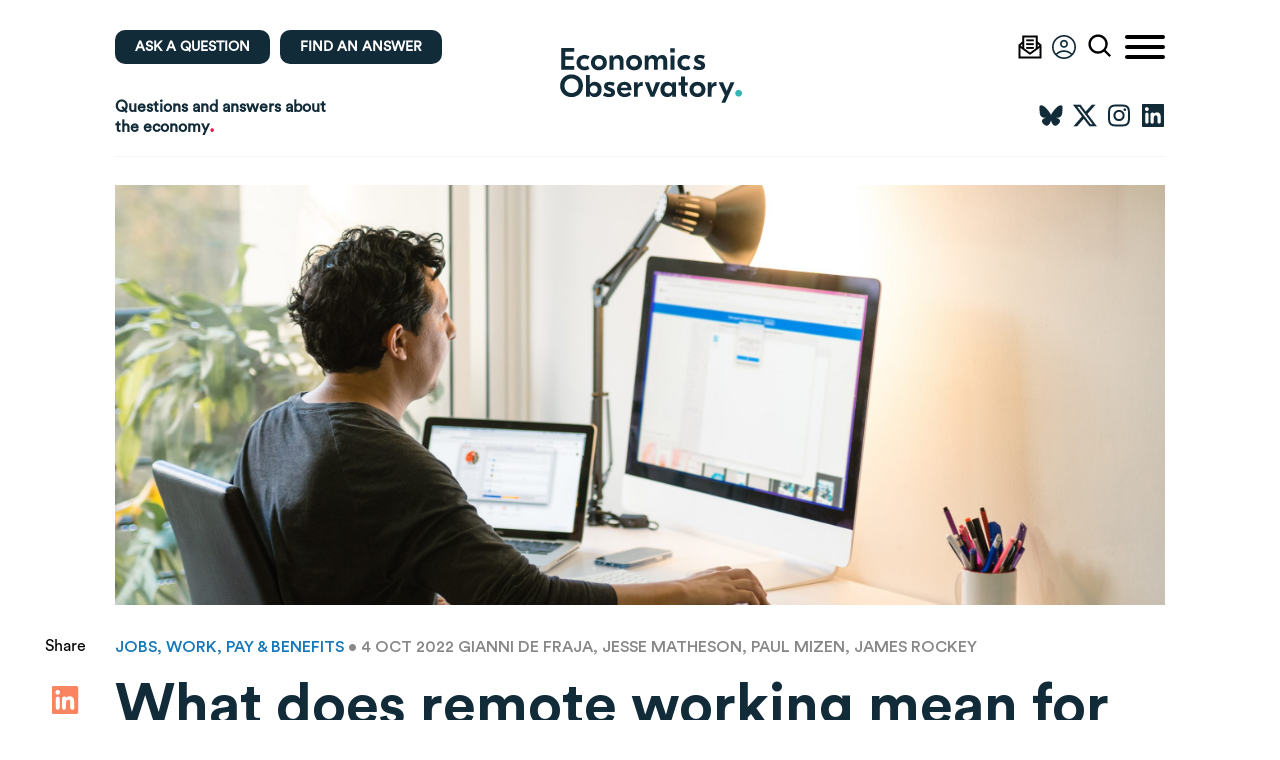

--- FILE ---
content_type: text/html; charset=UTF-8
request_url: https://www.economicsobservatory.com/what-does-remote-working-mean-for-regional-economies-in-the-uk
body_size: 55791
content:
<!DOCTYPE html><html lang="en" class=""><head><meta charset="UTF-8"><meta name="viewport" content="width=device-width, initial-scale=1.0"><meta name="format-detection" content="telephone=no"><meta http-equiv="X-UA-Compatible" content="ie=edge"><title>What does remote working mean for regional economies in the UK? - Economics Observatory</title><link rel="apple-touch-icon" sizes="180x180" href="https://www.economicsobservatory.com/wp-content/themes/economics-observatory/assets/images/favicons/apple-touch-icon.png?v=1"><link rel="icon" type="image/png" sizes="32x32" href="https://www.economicsobservatory.com/wp-content/themes/economics-observatory/assets/images/favicons/favicon-32x32.png?v=1"><link rel="icon" type="image/png" sizes="16x16" href="https://www.economicsobservatory.com/wp-content/themes/economics-observatory/assets/images/favicons/favicon-16x16.png?v=1"><link rel="manifest" href="https://www.economicsobservatory.com/wp-content/themes/economics-observatory/assets/images/favicons/site.webmanifest?v=1"><link rel="mask-icon" href="https://www.economicsobservatory.com/wp-content/themes/economics-observatory/assets/images/favicons/safari-pinned-tab.svg?v=1" color="#5bbad5"><meta name="msapplication-TileColor" content="#ffffff"><meta name="theme-color" content="#ffffff">
 <script src="https://www.googletagmanager.com/gtag/js?id=UA-48987794-11" defer data-deferred="1"></script> <script src="[data-uri]" defer></script> <script src="https://cc.cdn.civiccomputing.com/9/cookieControl-9.x.min.js" defer data-deferred="1"></script> <script src="[data-uri]" defer></script>  <script src="https://cdn.jsdelivr.net/npm/vega@5" defer data-deferred="1"></script> <script src="https://cdn.jsdelivr.net/npm/vega-lite@5" defer data-deferred="1"></script> <script src="https://cdn.jsdelivr.net/npm/vega-embed@6" defer data-deferred="1"></script>  <script src="https://d3js.org/d3.v6.min.js" defer data-deferred="1"></script> <script src="https://cdnjs.cloudflare.com/ajax/libs/d3-legend/2.25.6/d3-legend.min.js" defer data-deferred="1"></script> <script src="https://d3js.org/d3-array.v2.min.js" defer data-deferred="1"></script> <meta name='robots' content='index, follow, max-image-preview:large, max-snippet:-1, max-video-preview:-1' /><style>img:is([sizes="auto" i], [sizes^="auto," i]) { contain-intrinsic-size: 3000px 1500px }</style> <script data-no-defer="1" data-ezscrex="false" data-cfasync="false" data-pagespeed-no-defer data-cookieconsent="ignore">var ctPublicFunctions = {"_ajax_nonce":"f55ba085b0","_rest_nonce":"0566af686b","_ajax_url":"\/wp-admin\/admin-ajax.php","_rest_url":"https:\/\/www.economicsobservatory.com\/wp-json\/","data__cookies_type":"native","data__ajax_type":"rest","data__bot_detector_enabled":"1","data__frontend_data_log_enabled":1,"cookiePrefix":"","wprocket_detected":false,"host_url":"www.economicsobservatory.com","text__ee_click_to_select":"Click to select the whole data","text__ee_original_email":"The complete one is","text__ee_got_it":"Got it","text__ee_blocked":"Blocked","text__ee_cannot_connect":"Cannot connect","text__ee_cannot_decode":"Can not decode email. Unknown reason","text__ee_email_decoder":"CleanTalk email decoder","text__ee_wait_for_decoding":"The magic is on the way!","text__ee_decoding_process":"Please wait a few seconds while we decode the contact data."}</script> <script data-no-defer="1" data-ezscrex="false" data-cfasync="false" data-pagespeed-no-defer data-cookieconsent="ignore">var ctPublic = {"_ajax_nonce":"f55ba085b0","settings__forms__check_internal":"0","settings__forms__check_external":"0","settings__forms__force_protection":"0","settings__forms__search_test":"1","settings__data__bot_detector_enabled":"1","settings__sfw__anti_crawler":0,"blog_home":"https:\/\/www.economicsobservatory.com\/","pixel__setting":"3","pixel__enabled":true,"pixel__url":null,"data__email_check_before_post":"1","data__email_check_exist_post":"1","data__cookies_type":"native","data__key_is_ok":true,"data__visible_fields_required":true,"wl_brandname":"Anti-Spam by CleanTalk","wl_brandname_short":"CleanTalk","ct_checkjs_key":"c23a3f17872affd36e5bfee5cef95190df4abcc694464ffd8f6748e0cf764996","emailEncoderPassKey":"c5a24d0b3844b3378ffbe644afc8931c","bot_detector_forms_excluded":"W10=","advancedCacheExists":false,"varnishCacheExists":false,"wc_ajax_add_to_cart":false}</script> <meta name="description" content="Across the country, there are big variations in the share of employees who report normally working from home, reflecting regional differences in the kinds of jobs that are available. This has profound implications for local economies, including retail, transport and housing." /><link rel="canonical" href="https://www.economicsobservatory.com/what-does-remote-working-mean-for-regional-economies-in-the-uk" /><meta property="og:locale" content="en_GB" /><meta property="og:type" content="article" /><meta property="og:title" content="What does remote working mean for regional economies in the UK? - Economics Observatory" /><meta property="og:description" content="Across the country, there are big variations in the share of employees who report normally working from home, reflecting regional differences in the kinds of jobs that are available. This has profound implications for local economies, including retail, transport and housing." /><meta property="og:url" content="https://www.economicsobservatory.com/what-does-remote-working-mean-for-regional-economies-in-the-uk" /><meta property="og:site_name" content="Economics Observatory" /><meta property="article:modified_time" content="2022-10-11T16:43:33+00:00" /><meta property="og:image" content="https://www.economicsobservatory.com/wp-content/uploads/2022/09/Remote-working-scaled.jpg" /><meta property="og:image:width" content="2560" /><meta property="og:image:height" content="1707" /><meta property="og:image:type" content="image/jpeg" /><meta name="twitter:card" content="summary_large_image" /><meta name="twitter:site" content="@econobservatory" /><meta name="twitter:label1" content="Estimated reading time" /><meta name="twitter:data1" content="11 minutes" /> <script type="application/ld+json" class="yoast-schema-graph">{"@context":"https://schema.org","@graph":[{"@type":"WebPage","@id":"https://www.economicsobservatory.com/what-does-remote-working-mean-for-regional-economies-in-the-uk","url":"https://www.economicsobservatory.com/what-does-remote-working-mean-for-regional-economies-in-the-uk","name":"What does remote working mean for regional economies in the UK? - Economics Observatory","isPartOf":{"@id":"https://www.economicsobservatory.com/#website"},"primaryImageOfPage":{"@id":"https://www.economicsobservatory.com/what-does-remote-working-mean-for-regional-economies-in-the-uk#primaryimage"},"image":{"@id":"https://www.economicsobservatory.com/what-does-remote-working-mean-for-regional-economies-in-the-uk#primaryimage"},"thumbnailUrl":"https://www.economicsobservatory.com/wp-content/uploads/2022/09/Remote-working-scaled.jpg","datePublished":"2022-10-04T00:00:00+00:00","dateModified":"2022-10-11T16:43:33+00:00","description":"Across the country, there are big variations in the share of employees who report normally working from home, reflecting regional differences in the kinds of jobs that are available. This has profound implications for local economies, including retail, transport and housing.","breadcrumb":{"@id":"https://www.economicsobservatory.com/what-does-remote-working-mean-for-regional-economies-in-the-uk#breadcrumb"},"inLanguage":"en-GB","potentialAction":[{"@type":"ReadAction","target":["https://www.economicsobservatory.com/what-does-remote-working-mean-for-regional-economies-in-the-uk"]}]},{"@type":"ImageObject","inLanguage":"en-GB","@id":"https://www.economicsobservatory.com/what-does-remote-working-mean-for-regional-economies-in-the-uk#primaryimage","url":"https://www.economicsobservatory.com/wp-content/uploads/2022/09/Remote-working-scaled.jpg","contentUrl":"https://www.economicsobservatory.com/wp-content/uploads/2022/09/Remote-working-scaled.jpg","width":2560,"height":1707,"caption":"Latin man working remotely on his computer. Professional working from home at his desk. Telecommuting today. Home office with minimalist design in a comfortable space."},{"@type":"BreadcrumbList","@id":"https://www.economicsobservatory.com/what-does-remote-working-mean-for-regional-economies-in-the-uk#breadcrumb","itemListElement":[{"@type":"ListItem","position":1,"name":"Home","item":"https://www.economicsobservatory.com/"},{"@type":"ListItem","position":2,"name":"What does remote working mean for regional economies in the UK?"}]},{"@type":"WebSite","@id":"https://www.economicsobservatory.com/#website","url":"https://www.economicsobservatory.com/","name":"Economics Observatory","description":"","publisher":{"@id":"https://www.economicsobservatory.com/#organization"},"potentialAction":[{"@type":"SearchAction","target":{"@type":"EntryPoint","urlTemplate":"https://www.economicsobservatory.com/?s={search_term_string}"},"query-input":{"@type":"PropertyValueSpecification","valueRequired":true,"valueName":"search_term_string"}}],"inLanguage":"en-GB"},{"@type":"Organization","@id":"https://www.economicsobservatory.com/#organization","name":"Economics Observatory","url":"https://www.economicsobservatory.com/","logo":{"@type":"ImageObject","inLanguage":"en-GB","@id":"https://www.economicsobservatory.com/#/schema/logo/image/","url":"https://www.economicsobservatory.com/wp-content/uploads/2021/06/Logo-for-Twitter.png","contentUrl":"https://www.economicsobservatory.com/wp-content/uploads/2021/06/Logo-for-Twitter.png","width":540,"height":392,"caption":"Economics Observatory"},"image":{"@id":"https://www.economicsobservatory.com/#/schema/logo/image/"},"sameAs":["https://x.com/econobservatory","https://www.linkedin.com/company/economics-observatory/","https://bsky.app/profile/econ-observatory.bsky.social","https://daviesrichard.substack.com/"]}]}</script> <style id='classic-theme-styles-inline-css' type='text/css'>/*! This file is auto-generated */
.wp-block-button__link{color:#fff;background-color:#32373c;border-radius:9999px;box-shadow:none;text-decoration:none;padding:calc(.667em + 2px) calc(1.333em + 2px);font-size:1.125em}.wp-block-file__button{background:#32373c;color:#fff;text-decoration:none}</style><link rel='stylesheet' id='mediaelement-css' href='https://c0.wp.com/c/6.8.3/wp-includes/js/mediaelement/mediaelementplayer-legacy.min.css' type='text/css' media='all' /><link rel='stylesheet' id='wp-mediaelement-css' href='https://c0.wp.com/c/6.8.3/wp-includes/js/mediaelement/wp-mediaelement.min.css' type='text/css' media='all' /><style id='jetpack-sharing-buttons-style-inline-css' type='text/css'>.jetpack-sharing-buttons__services-list{display:flex;flex-direction:row;flex-wrap:wrap;gap:0;list-style-type:none;margin:5px;padding:0}.jetpack-sharing-buttons__services-list.has-small-icon-size{font-size:12px}.jetpack-sharing-buttons__services-list.has-normal-icon-size{font-size:16px}.jetpack-sharing-buttons__services-list.has-large-icon-size{font-size:24px}.jetpack-sharing-buttons__services-list.has-huge-icon-size{font-size:36px}@media print{.jetpack-sharing-buttons__services-list{display:none!important}}.editor-styles-wrapper .wp-block-jetpack-sharing-buttons{gap:0;padding-inline-start:0}ul.jetpack-sharing-buttons__services-list.has-background{padding:1.25em 2.375em}</style><style id='global-styles-inline-css' type='text/css'>:root{--wp--preset--aspect-ratio--square: 1;--wp--preset--aspect-ratio--4-3: 4/3;--wp--preset--aspect-ratio--3-4: 3/4;--wp--preset--aspect-ratio--3-2: 3/2;--wp--preset--aspect-ratio--2-3: 2/3;--wp--preset--aspect-ratio--16-9: 16/9;--wp--preset--aspect-ratio--9-16: 9/16;--wp--preset--color--black: #000000;--wp--preset--color--cyan-bluish-gray: #abb8c3;--wp--preset--color--white: #ffffff;--wp--preset--color--pale-pink: #f78da7;--wp--preset--color--vivid-red: #cf2e2e;--wp--preset--color--luminous-vivid-orange: #ff6900;--wp--preset--color--luminous-vivid-amber: #fcb900;--wp--preset--color--light-green-cyan: #7bdcb5;--wp--preset--color--vivid-green-cyan: #00d084;--wp--preset--color--pale-cyan-blue: #8ed1fc;--wp--preset--color--vivid-cyan-blue: #0693e3;--wp--preset--color--vivid-purple: #9b51e0;--wp--preset--gradient--vivid-cyan-blue-to-vivid-purple: linear-gradient(135deg,rgba(6,147,227,1) 0%,rgb(155,81,224) 100%);--wp--preset--gradient--light-green-cyan-to-vivid-green-cyan: linear-gradient(135deg,rgb(122,220,180) 0%,rgb(0,208,130) 100%);--wp--preset--gradient--luminous-vivid-amber-to-luminous-vivid-orange: linear-gradient(135deg,rgba(252,185,0,1) 0%,rgba(255,105,0,1) 100%);--wp--preset--gradient--luminous-vivid-orange-to-vivid-red: linear-gradient(135deg,rgba(255,105,0,1) 0%,rgb(207,46,46) 100%);--wp--preset--gradient--very-light-gray-to-cyan-bluish-gray: linear-gradient(135deg,rgb(238,238,238) 0%,rgb(169,184,195) 100%);--wp--preset--gradient--cool-to-warm-spectrum: linear-gradient(135deg,rgb(74,234,220) 0%,rgb(151,120,209) 20%,rgb(207,42,186) 40%,rgb(238,44,130) 60%,rgb(251,105,98) 80%,rgb(254,248,76) 100%);--wp--preset--gradient--blush-light-purple: linear-gradient(135deg,rgb(255,206,236) 0%,rgb(152,150,240) 100%);--wp--preset--gradient--blush-bordeaux: linear-gradient(135deg,rgb(254,205,165) 0%,rgb(254,45,45) 50%,rgb(107,0,62) 100%);--wp--preset--gradient--luminous-dusk: linear-gradient(135deg,rgb(255,203,112) 0%,rgb(199,81,192) 50%,rgb(65,88,208) 100%);--wp--preset--gradient--pale-ocean: linear-gradient(135deg,rgb(255,245,203) 0%,rgb(182,227,212) 50%,rgb(51,167,181) 100%);--wp--preset--gradient--electric-grass: linear-gradient(135deg,rgb(202,248,128) 0%,rgb(113,206,126) 100%);--wp--preset--gradient--midnight: linear-gradient(135deg,rgb(2,3,129) 0%,rgb(40,116,252) 100%);--wp--preset--font-size--small: 13px;--wp--preset--font-size--medium: 20px;--wp--preset--font-size--large: 36px;--wp--preset--font-size--x-large: 42px;--wp--preset--spacing--20: 0.44rem;--wp--preset--spacing--30: 0.67rem;--wp--preset--spacing--40: 1rem;--wp--preset--spacing--50: 1.5rem;--wp--preset--spacing--60: 2.25rem;--wp--preset--spacing--70: 3.38rem;--wp--preset--spacing--80: 5.06rem;--wp--preset--shadow--natural: 6px 6px 9px rgba(0, 0, 0, 0.2);--wp--preset--shadow--deep: 12px 12px 50px rgba(0, 0, 0, 0.4);--wp--preset--shadow--sharp: 6px 6px 0px rgba(0, 0, 0, 0.2);--wp--preset--shadow--outlined: 6px 6px 0px -3px rgba(255, 255, 255, 1), 6px 6px rgba(0, 0, 0, 1);--wp--preset--shadow--crisp: 6px 6px 0px rgba(0, 0, 0, 1);}:where(.is-layout-flex){gap: 0.5em;}:where(.is-layout-grid){gap: 0.5em;}body .is-layout-flex{display: flex;}.is-layout-flex{flex-wrap: wrap;align-items: center;}.is-layout-flex > :is(*, div){margin: 0;}body .is-layout-grid{display: grid;}.is-layout-grid > :is(*, div){margin: 0;}:where(.wp-block-columns.is-layout-flex){gap: 2em;}:where(.wp-block-columns.is-layout-grid){gap: 2em;}:where(.wp-block-post-template.is-layout-flex){gap: 1.25em;}:where(.wp-block-post-template.is-layout-grid){gap: 1.25em;}.has-black-color{color: var(--wp--preset--color--black) !important;}.has-cyan-bluish-gray-color{color: var(--wp--preset--color--cyan-bluish-gray) !important;}.has-white-color{color: var(--wp--preset--color--white) !important;}.has-pale-pink-color{color: var(--wp--preset--color--pale-pink) !important;}.has-vivid-red-color{color: var(--wp--preset--color--vivid-red) !important;}.has-luminous-vivid-orange-color{color: var(--wp--preset--color--luminous-vivid-orange) !important;}.has-luminous-vivid-amber-color{color: var(--wp--preset--color--luminous-vivid-amber) !important;}.has-light-green-cyan-color{color: var(--wp--preset--color--light-green-cyan) !important;}.has-vivid-green-cyan-color{color: var(--wp--preset--color--vivid-green-cyan) !important;}.has-pale-cyan-blue-color{color: var(--wp--preset--color--pale-cyan-blue) !important;}.has-vivid-cyan-blue-color{color: var(--wp--preset--color--vivid-cyan-blue) !important;}.has-vivid-purple-color{color: var(--wp--preset--color--vivid-purple) !important;}.has-black-background-color{background-color: var(--wp--preset--color--black) !important;}.has-cyan-bluish-gray-background-color{background-color: var(--wp--preset--color--cyan-bluish-gray) !important;}.has-white-background-color{background-color: var(--wp--preset--color--white) !important;}.has-pale-pink-background-color{background-color: var(--wp--preset--color--pale-pink) !important;}.has-vivid-red-background-color{background-color: var(--wp--preset--color--vivid-red) !important;}.has-luminous-vivid-orange-background-color{background-color: var(--wp--preset--color--luminous-vivid-orange) !important;}.has-luminous-vivid-amber-background-color{background-color: var(--wp--preset--color--luminous-vivid-amber) !important;}.has-light-green-cyan-background-color{background-color: var(--wp--preset--color--light-green-cyan) !important;}.has-vivid-green-cyan-background-color{background-color: var(--wp--preset--color--vivid-green-cyan) !important;}.has-pale-cyan-blue-background-color{background-color: var(--wp--preset--color--pale-cyan-blue) !important;}.has-vivid-cyan-blue-background-color{background-color: var(--wp--preset--color--vivid-cyan-blue) !important;}.has-vivid-purple-background-color{background-color: var(--wp--preset--color--vivid-purple) !important;}.has-black-border-color{border-color: var(--wp--preset--color--black) !important;}.has-cyan-bluish-gray-border-color{border-color: var(--wp--preset--color--cyan-bluish-gray) !important;}.has-white-border-color{border-color: var(--wp--preset--color--white) !important;}.has-pale-pink-border-color{border-color: var(--wp--preset--color--pale-pink) !important;}.has-vivid-red-border-color{border-color: var(--wp--preset--color--vivid-red) !important;}.has-luminous-vivid-orange-border-color{border-color: var(--wp--preset--color--luminous-vivid-orange) !important;}.has-luminous-vivid-amber-border-color{border-color: var(--wp--preset--color--luminous-vivid-amber) !important;}.has-light-green-cyan-border-color{border-color: var(--wp--preset--color--light-green-cyan) !important;}.has-vivid-green-cyan-border-color{border-color: var(--wp--preset--color--vivid-green-cyan) !important;}.has-pale-cyan-blue-border-color{border-color: var(--wp--preset--color--pale-cyan-blue) !important;}.has-vivid-cyan-blue-border-color{border-color: var(--wp--preset--color--vivid-cyan-blue) !important;}.has-vivid-purple-border-color{border-color: var(--wp--preset--color--vivid-purple) !important;}.has-vivid-cyan-blue-to-vivid-purple-gradient-background{background: var(--wp--preset--gradient--vivid-cyan-blue-to-vivid-purple) !important;}.has-light-green-cyan-to-vivid-green-cyan-gradient-background{background: var(--wp--preset--gradient--light-green-cyan-to-vivid-green-cyan) !important;}.has-luminous-vivid-amber-to-luminous-vivid-orange-gradient-background{background: var(--wp--preset--gradient--luminous-vivid-amber-to-luminous-vivid-orange) !important;}.has-luminous-vivid-orange-to-vivid-red-gradient-background{background: var(--wp--preset--gradient--luminous-vivid-orange-to-vivid-red) !important;}.has-very-light-gray-to-cyan-bluish-gray-gradient-background{background: var(--wp--preset--gradient--very-light-gray-to-cyan-bluish-gray) !important;}.has-cool-to-warm-spectrum-gradient-background{background: var(--wp--preset--gradient--cool-to-warm-spectrum) !important;}.has-blush-light-purple-gradient-background{background: var(--wp--preset--gradient--blush-light-purple) !important;}.has-blush-bordeaux-gradient-background{background: var(--wp--preset--gradient--blush-bordeaux) !important;}.has-luminous-dusk-gradient-background{background: var(--wp--preset--gradient--luminous-dusk) !important;}.has-pale-ocean-gradient-background{background: var(--wp--preset--gradient--pale-ocean) !important;}.has-electric-grass-gradient-background{background: var(--wp--preset--gradient--electric-grass) !important;}.has-midnight-gradient-background{background: var(--wp--preset--gradient--midnight) !important;}.has-small-font-size{font-size: var(--wp--preset--font-size--small) !important;}.has-medium-font-size{font-size: var(--wp--preset--font-size--medium) !important;}.has-large-font-size{font-size: var(--wp--preset--font-size--large) !important;}.has-x-large-font-size{font-size: var(--wp--preset--font-size--x-large) !important;}
:where(.wp-block-post-template.is-layout-flex){gap: 1.25em;}:where(.wp-block-post-template.is-layout-grid){gap: 1.25em;}
:where(.wp-block-columns.is-layout-flex){gap: 2em;}:where(.wp-block-columns.is-layout-grid){gap: 2em;}
:root :where(.wp-block-pullquote){font-size: 1.5em;line-height: 1.6;}</style><link data-optimized="1" rel='stylesheet' id='cleantalk-public-css-css' href='https://www.economicsobservatory.com/wp-content/litespeed/css/543fbb1a13a44df7a84d649b546adb43.css?ver=adb43' type='text/css' media='all' /><link data-optimized="1" rel='stylesheet' id='cleantalk-email-decoder-css-css' href='https://www.economicsobservatory.com/wp-content/litespeed/css/5a80cb06eb456e5141be2ad52679c953.css?ver=9c953' type='text/css' media='all' /><link data-optimized="1" rel='stylesheet' id='contact-form-7-css' href='https://www.economicsobservatory.com/wp-content/litespeed/css/53ded68c203ed306d1bb518e28311260.css?ver=11260' type='text/css' media='all' /><link data-optimized="1" rel='stylesheet' id='ppress-frontend-css' href='https://www.economicsobservatory.com/wp-content/litespeed/css/747eff9576524c2f7aace1afd962a49a.css?ver=2a49a' type='text/css' media='all' /><link data-optimized="1" rel='stylesheet' id='ppress-flatpickr-css' href='https://www.economicsobservatory.com/wp-content/litespeed/css/71033150364f86c4439294798472cf50.css?ver=2cf50' type='text/css' media='all' /><link data-optimized="1" rel='stylesheet' id='ppress-select2-css' href='https://www.economicsobservatory.com/wp-content/litespeed/css/e3fc70a62abe2c8e8d95c4cd4bf408f2.css?ver=408f2' type='text/css' media='all' /><link data-optimized="1" rel='stylesheet' id='style-css' href='https://www.economicsobservatory.com/wp-content/litespeed/css/2f03c7d0dad52c3b9230bd9208f8c8b1.css?ver=8c8b1' type='text/css' media='all' /><link data-optimized="1" rel='stylesheet' id='style-additional-css' href='https://www.economicsobservatory.com/wp-content/litespeed/css/09d5cffbd8ed02a2abfeb574b50ff31b.css?ver=ff31b' type='text/css' media='all' /> <script data-optimized="1" type="text/javascript" src="https://www.economicsobservatory.com/wp-content/litespeed/js/5e6defb9e8e43913594c1e3207476ac2.js?ver=76ac2" id="apbct-public-bundle_comm-func-js-js" defer data-deferred="1"></script> <script type="text/javascript" src="https://moderate.cleantalk.org/ct-bot-detector-wrapper.js?ver=6.58.1" id="ct_bot_detector-js" defer="defer" data-wp-strategy="defer"></script> <script type="text/javascript" src="https://c0.wp.com/c/6.8.3/wp-includes/js/jquery/jquery.min.js" id="jquery-core-js"></script> <script type="text/javascript" src="https://c0.wp.com/c/6.8.3/wp-includes/js/jquery/jquery-migrate.min.js" id="jquery-migrate-js" defer data-deferred="1"></script> <script data-optimized="1" type="text/javascript" src="https://www.economicsobservatory.com/wp-content/litespeed/js/851ff519e1ed7e16ff1b29990362e751.js?ver=2e751" id="ppress-flatpickr-js" defer data-deferred="1"></script> <script data-optimized="1" type="text/javascript" src="https://www.economicsobservatory.com/wp-content/litespeed/js/d2031f1200c45418a92901366fef9995.js?ver=f9995" id="ppress-select2-js" defer data-deferred="1"></script> <link rel="https://api.w.org/" href="https://www.economicsobservatory.com/wp-json/" /><link rel="alternate" title="JSON" type="application/json" href="https://www.economicsobservatory.com/wp-json/wp/v2/question/19440" /><link rel="EditURI" type="application/rsd+xml" title="RSD" href="https://www.economicsobservatory.com/xmlrpc.php?rsd" /><meta name="generator" content="WordPress 6.8.3" /><style>img#wpstats{display:none}</style><style type="text/css" id="wp-custom-css">@font-face {
    font-family: "CircularStdBook";
    src: url("https://raw.githubusercontent.com/EconomicsObservatory/ECOvisualisations/main/guidelines/fonts/Circular/CircularStd-Book.otf")  format("opentype");
}

@font-face {
    font-family: "Circular Std Book";
    src: url("https://raw.githubusercontent.com/EconomicsObservatory/ECOvisualisations/main/guidelines/fonts/Circular/CircularStd-Book.otf")  format("opentype");
}

.blocks__html {
	overflow:auto;
}

/*** magazine ***/

.article__flipbook {
    height: 31.25rem;
}

.answers__listing-wrap {
    position: relative;
    display: -ms-flexbox;
    display: flex;
    -ms-flex-direction: row;
    flex-direction: row;
    -ms-flex-align: stretch;
    align-items: stretch;
    -ms-flex-pack: start;
    justify-content: flex-start;
    padding-bottom: 7.5rem;
    border-bottom: 0.0625rem solid #000;
}

.answers__listing-left--magazines {
    width: 100%;
    padding: 0;
	position: relative;
}

.answers__listing-left--magazines ul {
    display: -ms-grid;
    display: grid;
    -ms-grid-columns: (minmax(230px,1fr))[auto-fill];
    grid-template-columns: repeat(auto-fill,minmax(230px,1fr));
    grid-gap: 1.875rem;
    margin-bottom: 1.875rem!important;
}

.answers__listing ul {
    list-style: none;
    margin: 0;
    padding: 0;
}

.answers__listing ul li {
    display: -ms-flexbox;
    display: flex;
    -ms-flex-direction: row;
    flex-direction: row;
    -ms-flex-align: end;
    align-items: flex-end;
    -ms-flex-pack: start;
    justify-content: flex-start;
/*     margin-bottom: 0 !important; */
}

.answers__listing-left--magazines ul li a {
    position: relative;
    width: 100%;
    aspect-ratio: 247/350;
    background-size: cover;
    background-repeat: no-repeat;
    background-position: 50%;
    display: -ms-flexbox;
    display: flex;
    -ms-flex-direction: row;
    flex-direction: row;
    -ms-flex-align: end;
    align-items: flex-end;
    -ms-flex-pack: center;
    justify-content: center;
}

.answers__listing-left--magazines ul li a:before {
    content: "";
    position: absolute;
    bottom: 0;
    left: 0;
    width: 100%;
    height: 50%;
    background: linear-gradient(0deg,#000,transparent);
}

.answers__listing-left--magazines ul li a h2 {
    position: relative;
    z-index: 1;
    font-family: Circular Std,Arial,sans-serif;
    font-style: normal;
    font-weight: 400;
    font-size: 1.25rem;
    line-height: 120%;
    color: #fff;
    text-transform: uppercase;
    padding-left: 1.25rem;
    padding-right: 1.25rem;
    padding-bottom: 1.875rem;
}

.feedback-form-container {
	position: fixed;
	background: white;
	max-width: 400px;
	height: 600px;
	box-shadow: 0 0 10px rgba(0,0,0,0.2);
	bottom: 30px;
	right: 30px;
	padding: 0 15px;
	z-index: 999;
	overflow-y: scroll;
	border-top: 15px solid white;
	border-bottom: 15px solid white;
	display: none;
}

@media only screen and (max-width: 1023px) {
	.feedback-form-container {
		max-height: 70vh;
	}
}

.feedback-form-container.active {
	display: block;
}

.feedback-form-container.closed {
	display: none !important;
}

.feedback-form-container .gform_wrapper, .feedback-form-container .gfield_label {
	font-size: 14px !important;
}

.feedback-form-container .gform_title {
	margin-top: 0;
}

.feedback-form-container .gfield_label {
	font-size: 13px;
}

.feedback-form-container .close-feedback-form {
	position: absolute;
	top: 0;
	right: 15px;
	width: 30px;
	height: 30px;
	cursor: pointer;
}

.feedback-form-container .close-feedback-form .close-feedback-form-inner {
	position: relative;
	height: 100%;
	width: 100%;
	display: block;
}

.feedback-form-container .close-feedback-form .close-feedback-form-inner:before {
	display: block;
	content: '';
		width: 30px;
    height: 4px;
    background-color: #000;
    border-radius: 4px;
    position: absolute;
	transform: translate3d(0,10px,0) rotate(45deg);
}

.feedback-form-container .close-feedback-form .close-feedback-form-inner:after {
	display: block;
	content: '';
	width: 30px;
    height: 4px;
    background-color: #000;
    border-radius: 4px;
    position: absolute;
	transform: translate3d(0,10px,0) rotate(-45deg);
}



/*chart references */

.blocks__chart {
	position: relative;
}

.chart-references-label {
	height: 25px;
	position: absolute;
	bottom: -10px;
	left: 0;
	padding-left: 5px;
	display: flex;
	align-items: center;
	font-family: Circular Std,Arial,sans-serif;
	font-size: 14px;
	cursor: pointer;
}

.chart-references-label:before {
	content: '';
	display: block;
	width: 15px;
	height: 15px;
	background: #e6224b;
	border-radius: 50%;
	left: -5px;
	position: relative;
}

.chart-references-popup {
	   position: absolute;
    background: rgb(169 162 162 / 80%);
    z-index: 10;
    height: calc(100% + 10px);
    padding: 50px 30px;
    font-family: 'Circular Std Book';
    font-size: 14px;
    line-height: 1.2;
	display: none;
	cursor: pointer;
}


.chart-references-popup .reference {
	margin-bottom: 10px;
	display: block;
	text-decoration: none;
}

.chart-references-popup .reference:hover {
	text-decoration: underline;
}

.chart-references-popup.active {
	display: block;
}

/*** events ***/
.events__listing-left ul li {
	background: grey;
	min-height: 300px;
	display: flex;
	align-items:stretch;
	width: 100%;
	margin-bottom: 50px;
	    background-color: #f7f7f7;
    border-radius: 0.5rem;
}
.events__listing-left ul li a.image {
	display: block;
	width: 60%;
	height: auto;
	background-size: cover;
	background-position: center;
	background-repeat: no-repeat;
	border-radius: 0.5rem;
}

.events__listing-left ul li a.content {
	width: 40%;
	padding: 30px;
	color: #122b39;
display: flex;
flex-direction: column;
justify-content:center
}

.events__listing-left ul li a.content h2 {
	color: #122b39;
	font-size: 2rem;
	font-family: Circular Std,Arial,sans-serif;
}

.events__listing-left ul li a.content span {
	color: #122b39;
	font-size: 1.2rem;
}

.events__listing-left ul li:nth-of-type(even) a.content{
	order: 1;
}

.events__listing-left ul li:nth-of-type(even) a.image{
	order: 2;
}


/*** Event card: change background to match Playfair black ***/
a.home__events[href*="playfairprize"] {
	background-color: rgba(26, 26, 26,0.975);
/* 	background-size: auto 100%;
	background-position: 0% 50%; */
	/* Override inline image position styles */
    background-size: contain !important;
    background-position: 1.25rem center !important;
    background-repeat: no-repeat !important;

}
/* Shift Eventcard text rightwards */
a.home__events[href*="playfairprize"] div {
	padding-left: 55%;
	line-height: 115%;
}

a.home__events[href*="playfairprize"] .home__blocks-item-title {
    font-family: "Playfair Display", "Adobe Garamond Pro", Garamond, serif;
    font-weight: 600;
}



/*** events responsive***/

@media only screen and (max-width: 1023px) {
	.events__listing-left ul li {
		flex-wrap: wrap;
margin-bottom: 15px;
	}

	.events__listing-left ul li a.content {
		width: 100%;
	}

	.events__listing-left ul li a.image {
		height: 45vw;
		width: 100%;
	}

	.events__listing-left ul li:nth-of-type(even) a.content{
		order: 2;
	}

	.events__listing-left ul li:nth-of-type(even) a.image{
	order: 1;
}
}


/*canvas.marks {
	max-width: 100% !important;
}*/

/*** home pinned charts **/
@media only screen and (max-width: 1023px) {
.home-pinned-chart .front {
	flex-wrap: wrap;
}
	
	.home-pinned-chart .card {
		padding: .625rem;
	}
	.home-pinned-chart .front .chart {
	width: 100% !important;
		padding-right: 0!important;
}
	
	.home-pinned-chart .content {
		padding-left: 0 !important;
	}
}


.hub #chart canvas {
	max-width: 100% !important;
}

.answers__listing-left--magazines ul {
	grid-template-columns: repeat(auto-fill,minmax(331px,1fr));
}


.article__body img {
	width: initial;
}

.wp-block-image .size-medium {
	width: 300px;
}

.wp-block-image .alignleft {
	float: left;
	    padding: 0 15px 0 0;
}

.wp-block-image .alignright {
	float: right;
	    padding: 0 0 0 15px;
}

.wp-block-table.is-style-eo-style1 {
	background: #122b39;
color: white;
	
}
.wp-block-table.is-style-eo-style1 table {
border: none;
	border-spacing:0;
}

.wp-block-table.is-style-eo-style1 tr:first-of-type{
	background: #e6224b;
color: white;
font-weight: bold;
}

.article__related-links li .cat {
	margin-bottom: 0;
}

.experts__top {
	display: block;
}

.image-and-bio {
	display: flex; 
	align-items: flex-start;
}

@media only screen and (max-width: 1023px) {
	.image-and-bio {
		display: block;
	}
	
	.image-and-bio > img {
		max-width: 100% !important;
	}
	
	.image-and-bio .article__body {
		padding-left: 0 !important;
	}
	
}

.home .chart .vega-embed {
	width: 100% !important;
}

.home .chart .vega-embed canvas {
    width: 100%!important;
}</style> <script src="https://cdnjs.cloudflare.com/ajax/libs/lottie-web/5.7.11/lottie.min.js" integrity="sha512-jbTBHn1aXqglu6As1bUWxdPYc9b1uMHtreBM30oW3HbNFDS/eO1n+f98l4qcmw2l7CAdjWSbu3wVjm9SKISOaw==" crossorigin="anonymous" referrerpolicy="no-referrer" defer data-deferred="1"></script> </head><body data-base="https://www.economicsobservatory.com/wp-content/themes/economics-observatory" class="wp-singular question-template-default single single-question postid-19440 wp-theme-economics-observatory"><header class="n-header"><div class="container"><div class="n-header__left"><div class="n-header__left-top">
<a href="https://www.economicsobservatory.com/ask-your-question" class="button button--navy mobile-none">Ask a question</a>
<a href="https://www.economicsobservatory.com/answers" class="button button--navy mobile-none">Find an Answer</a><a href="https://www.economicsobservatory.com/ask-your-question" class="button mobile-only">Ask</a>
<a href="https://www.economicsobservatory.com/answers" class="button button--navy mobile-only">Find</a>
<a href="https://www.economicsobservatory.com/join-us" class="button mobile-only">Join</a></div><div class="n-header__left-bottom"><div class="n-header__text">
Questions and answers about<br> the economy<span class="dot">.</span></div></div></div><div class="n-header__middle">
<a href="https://www.economicsobservatory.com" title="Economics Observatory"><div class="n-header__logo n-header__logo--dark" id="logo-dark"></div><div class="n-header__logo n-header__logo--light" id="logo-light"></div>
</a>
<a href="https://www.economicsobservatory.com" title="Economics Observatory"><div class="n-header__logo n-header__logo--dark" id="logo-dark"></div><div class="n-header__logo n-header__logo--light" id="logo-light"></div>
</a></div><div class="n-header__right"><div class="n-header__right-top"><div class="n-header__profile n-header__newsletter">
<a href="https://www.economicsobservatory.com/join-us">
<svg width="24" height="24" viewBox="0 0 24 24" id="Layer_1" data-name="Layer 1" xmlns="http://www.w3.org/2000/svg"><defs><style>.cls-1{fill:none;stroke:#020202;stroke-miterlimit:10;stroke-width:1.91px;}</style></defs><polyline class="cls-1" points="18.68 6.97 22.5 10.09 22.5 22.5 1.5 22.5 1.5 10.09 5.32 6.97"/><polyline class="cls-1" points="1.5 11.04 12 18.68 22.5 11.04"/><polyline class="cls-1" points="5.32 13.91 5.32 1.5 18.68 1.5 18.68 13.91"/><line class="cls-1" x1="8.18" y1="5.32" x2="15.82" y2="5.32"/><line class="cls-1" x1="8.18" y1="9.14" x2="15.82" y2="9.14"/><line class="cls-1" x1="8.18" y1="12.95" x2="15.82" y2="12.95"/></svg>
</a></div><div class="n-header__profile">
<a href="https://www.economicsobservatory.com/my-profile">
<svg width="24" height="24" viewBox="0 0 24 24" fill="none" xmlns="http://www.w3.org/2000/svg">
<g clip-path="url(#clip0_201_910)">
<path d="M12.0005 24C5.38334 24 0 18.6167 0 12.0005C0 5.38439 5.38334 0 12.0005 0C18.6177 0 24.001 5.38334 24.001 12.0005C24.001 18.6177 18.6177 24.001 12.0005 24.001V24ZM12.0005 1.67869C6.30977 1.67869 1.67869 6.30872 1.67869 12.0005C1.67869 17.6923 6.30872 22.3224 12.0005 22.3224C17.6923 22.3224 22.3224 17.6923 22.3224 12.0005C22.3224 6.30872 17.6913 1.67869 12.0005 1.67869Z" fill="#122B39"/>
<path d="M12.0006 12.84C9.79205 12.84 7.99585 11.0438 7.99585 8.83529C7.99585 6.62676 9.79205 4.83057 12.0006 4.83057C14.2091 4.83057 16.0053 6.62676 16.0053 8.83529C16.0053 11.0438 14.2091 12.84 12.0006 12.84ZM12.0006 6.50925C10.7185 6.50925 9.67454 7.55319 9.67454 8.83529C9.67454 10.1174 10.7185 11.1613 12.0006 11.1613C13.2827 11.1613 14.3266 10.1174 14.3266 8.83529C14.3266 7.55319 13.2827 6.50925 12.0006 6.50925Z" fill="#122B39"/>
<path d="M19.454 20.2557C17.5612 18.1269 14.8449 16.9067 11.9995 16.9067C9.15415 16.9067 6.43782 18.1269 4.5451 20.2557L3.29028 19.1404C5.50091 16.6539 8.67468 15.228 11.9985 15.228C15.3223 15.228 18.4961 16.6539 20.7067 19.1404L19.4519 20.2557H19.454Z" fill="#122B39"/>
</g>
<defs>
<clipPath id="clip0_201_910">
<rect width="24" height="24" fill="white"/>
</clipPath>
</defs>
</svg>
</a></div><div class="n-header__search">
<a href="https://www.economicsobservatory.com/search">
<svg xmlns="http://www.w3.org/2000/svg" xmlns:xlink="http://www.w3.org/1999/xlink" aria-hidden="true" focusable="false" width="1em" height="1em" style="font-size: 29px; transform: rotate(360deg);" preserveAspectRatio="xMidYMid meet" viewBox="0 0 24 24" class="iconify" data-inline="false" data-icon="bx:bx-search"><path d="M10 18a7.952 7.952 0 0 0 4.897-1.688l4.396 4.396l1.414-1.414l-4.396-4.396A7.952 7.952 0 0 0 18 10c0-4.411-3.589-8-8-8s-8 3.589-8 8s3.589 8 8 8zm0-14c3.309 0 6 2.691 6 6s-2.691 6-6 6s-6-2.691-6-6s2.691-6 6-6z" fill="currentColor"></path></svg>
</a></div><div class="n-header__hamburger">
<button class="hamburger hamburger--spring" type="button">
<span class="hamburger-box">
<span class="hamburger-inner"></span>
</span>
</button></div></div><div class="n-header__right-bottom"><div class="n-header__social">
<a href="https://bsky.app/profile/econ-observatory.bsky.social" target="_blank">
<svg xmlns="http://www.w3.org/2000/svg" width="600" height="530" viewBox="0 0 600 530" fill="none">
<path d="m135.72 44.03c66.496 49.921 138.02 151.14 164.28 205.46 26.262-54.316 97.782-155.54 164.28-205.46 47.98-36.021 125.72-63.892 125.72 24.795 0 17.712-10.155 148.79-16.111 170.07-20.703 73.984-96.144 92.854-163.25 81.433 117.3 19.964 147.14 86.092 82.697 152.22-122.39 125.59-175.91-31.511-189.63-71.766-2.514-7.3797-3.6904-10.832-3.7077-7.8964-0.0174-2.9357-1.1937 0.51669-3.7077 7.8964-13.714 40.255-67.233 197.36-189.63 71.766-64.444-66.128-34.605-132.26 82.697-152.22-67.108 11.421-142.55-7.4491-163.25-81.433-5.9562-21.282-16.111-152.36-16.111-170.07 0-88.687 77.742-60.816 125.72-24.795z" fill="#000"/>
</svg>
</a>
<a href="https://x.com/EconObservatory" target="_blank">
<svg xmlns="http://www.w3.org/2000/svg" width="300" height="271" viewBox="0 0 300 271" fill="none">
<path d="m236 0h46l-101 115 118 156h-92.6l-72.5-94.8-83 94.8h-46l107-123-113-148h94.9l65.5 86.6zm-16.1 244h25.5l-165-218h-27.4z"/>
</svg>
</a>
<a href="https://www.instagram.com/economicsobservatory/" target="_blank">
<svg aria-hidden="true" focusable="false" data-prefix="fab" data-icon="instagram" class="svg-inline--fa fa-instagram fa-w-14" role="img" xmlns="http://www.w3.org/2000/svg" viewBox="0 0 448 512"><path fill="currentColor" d="M224.1 141c-63.6 0-114.9 51.3-114.9 114.9s51.3 114.9 114.9 114.9S339 319.5 339 255.9 287.7 141 224.1 141zm0 189.6c-41.1 0-74.7-33.5-74.7-74.7s33.5-74.7 74.7-74.7 74.7 33.5 74.7 74.7-33.6 74.7-74.7 74.7zm146.4-194.3c0 14.9-12 26.8-26.8 26.8-14.9 0-26.8-12-26.8-26.8s12-26.8 26.8-26.8 26.8 12 26.8 26.8zm76.1 27.2c-1.7-35.9-9.9-67.7-36.2-93.9-26.2-26.2-58-34.4-93.9-36.2-37-2.1-147.9-2.1-184.9 0-35.8 1.7-67.6 9.9-93.9 36.1s-34.4 58-36.2 93.9c-2.1 37-2.1 147.9 0 184.9 1.7 35.9 9.9 67.7 36.2 93.9s58 34.4 93.9 36.2c37 2.1 147.9 2.1 184.9 0 35.9-1.7 67.7-9.9 93.9-36.2 26.2-26.2 34.4-58 36.2-93.9 2.1-37 2.1-147.8 0-184.8zM398.8 388c-7.8 19.6-22.9 34.7-42.6 42.6-29.5 11.7-99.5 9-132.1 9s-102.7 2.6-132.1-9c-19.6-7.8-34.7-22.9-42.6-42.6-11.7-29.5-9-99.5-9-132.1s-2.6-102.7 9-132.1c7.8-19.6 22.9-34.7 42.6-42.6 29.5-11.7 99.5-9 132.1-9s102.7-2.6 132.1 9c19.6 7.8 34.7 22.9 42.6 42.6 11.7 29.5 9 99.5 9 132.1s2.7 102.7-9 132.1z"></path></svg>
</a>
<a href="https://www.linkedin.com/company/economics-observatory/" target="_blank">
<svg width="16" height="17" viewBox="0 0 16 17" fill="none" xmlns="http://www.w3.org/2000/svg">
<path d="M1.33333 1.125H14.6667C14.747 1.125 14.8292 1.15827 14.8939 1.22611C14.9592 1.29477 15 1.39289 15 1.5V15.5C15 15.6071 14.9592 15.7052 14.8939 15.7739C14.8292 15.8417 14.747 15.875 14.6667 15.875H1.33333C1.25302 15.875 1.17075 15.8417 1.10615 15.7739C1.04075 15.7052 1 15.6071 1 15.5V1.5C1 1.39289 1.04075 1.29477 1.10615 1.22611C1.17075 1.15827 1.25302 1.125 1.33333 1.125ZM3.83583 14.5449C4.72685 14.5449 5.44917 13.8226 5.44917 12.9315V7.64196C5.44917 6.75094 4.72685 6.02862 3.83583 6.02862C2.94481 6.02862 2.2225 6.75094 2.2225 7.64196V12.9315C2.2225 13.8226 2.94481 14.5449 3.83583 14.5449ZM2.5616 5.45035C2.89519 5.80063 3.35301 6.00225 3.83583 6.00225C4.31866 6.00225 4.77647 5.80063 5.11007 5.45035C5.44288 5.10091 5.62583 4.63194 5.62583 4.14775C5.62583 3.66356 5.44288 3.1946 5.11007 2.84515C4.77647 2.49487 4.31866 2.29325 3.83583 2.29325C3.35301 2.29325 2.89519 2.49487 2.5616 2.84515C2.22879 3.1946 2.04583 3.66356 2.04583 4.14775C2.04583 4.63194 2.22879 5.10091 2.5616 5.45035ZM12.1695 14.5449C13.0599 14.5449 13.7816 13.823 13.7814 12.9326L13.7808 9.92362C13.7808 9.92359 13.7808 9.92356 13.7808 9.92352C13.7808 8.90184 13.6813 7.88485 13.2199 7.11665C12.7242 6.29138 11.872 5.84312 10.6117 5.84312C9.86149 5.84312 9.24611 6.09641 8.78946 6.45491C8.60566 6.19739 8.30437 6.0295 7.96387 6.0295H7.41083C6.54559 6.0295 5.84417 6.73092 5.84417 7.59617V12.9345C5.84417 13.8244 6.56555 14.5457 7.45542 14.5457C8.34529 14.5457 9.06667 13.8244 9.06667 12.9345V10.3288C9.06667 9.84599 9.11446 9.47129 9.24225 9.22745C9.29998 9.11728 9.36938 9.04353 9.45523 8.99355C9.54299 8.94247 9.68013 8.89762 9.90083 8.89762C10.1015 8.89762 10.2073 8.94544 10.2676 8.98966C10.3308 9.03599 10.3901 9.11234 10.4393 9.24311C10.5478 9.53134 10.5575 9.93268 10.5575 10.39V12.9329C10.5575 13.8232 11.2792 14.5449 12.1695 14.5449Z" fill="#090808" stroke="black"/>
</svg>
</a></div></div></div></div></header><div class="mobile-menu"><div class="mobile-menu__panel"><div class="header__hamburger mobile-menu__close">
<button class="hamburger hamburger--spring" type="button">
<span class="hamburger-box">
<span class="hamburger-inner"></span>
</span>
</button></div><form class="mobile-menu__search" action="https://www.economicsobservatory.com/search">
<input type="text" name="keyword" value="" />
<button type="submit">
<svg width="22" height="22" viewBox="0 0 22 22" fill="none" xmlns="http://www.w3.org/2000/svg">
<path d="M9.25 18.25C11.2468 18.2496 13.1862 17.5811 14.7591 16.351L19.7046 21.2965L21.2954 19.7058L16.3499 14.7603C17.5806 13.1871 18.2495 11.2474 18.25 9.25C18.25 4.28763 14.2124 0.25 9.25 0.25C4.28763 0.25 0.25 4.28763 0.25 9.25C0.25 14.2124 4.28763 18.25 9.25 18.25ZM9.25 2.5C12.9726 2.5 16 5.52738 16 9.25C16 12.9726 12.9726 16 9.25 16C5.52738 16 2.5 12.9726 2.5 9.25C2.5 5.52738 5.52738 2.5 9.25 2.5Z" fill="#233A58"/>
</svg>
</button></form><ul class="mobile-menu__links"><li class="">
<a href="https://www.economicsobservatory.com/" title="">Home</a></li><li class="">
<a href="https://www.economicsobservatory.com/about" title="">About</a></li><li class="">
<a href="https://www.economicsobservatory.com/answers" title="">Topics</a></li><li class="">
<a href="https://www.economicsobservatory.com/data-hub" title="">Data Hub</a></li><li class="">
<a href="https://www.economicsobservatory.com/courses" title="">Courses</a></li><li class="">
<a href="https://www.economicsobservatory.com/publications" title="">Publications</a></li><li class="">
<a href="https://www.economicsobservatory.com/events" title="">Events</a></li><li class="border-top">
<a href="https://www.economicsobservatory.com/ask-your-question" title="">Ask a question</a></li><li class="">
<a href="https://www.economicsobservatory.com/experts" title="">Experts</a></li><li class="">
<a href="https://www.economicsobservatory.com/research-hub" title="">Research Hub</a></li><li class="">
<a href="https://www.economicsobservatory.com/submit-evidence" title="">Submit Evidence</a></li><li class="">
<a href="https://www.economicsobservatory.com/videos" title="">Videos</a></li><li class="menu-button">
<a href="https://www.economicsobservatory.com/join-us" title="">Join us</a></li></ul><div class="mobile-menu__social"><div>
Follow us</div><div>
<a href="https://bsky.app/profile/econ-observatory.bsky.social" target="_blank">
<svg xmlns="http://www.w3.org/2000/svg" width="600" height="530" viewBox="0 0 600 530" fill="none">
<path d="m135.72 44.03c66.496 49.921 138.02 151.14 164.28 205.46 26.262-54.316 97.782-155.54 164.28-205.46 47.98-36.021 125.72-63.892 125.72 24.795 0 17.712-10.155 148.79-16.111 170.07-20.703 73.984-96.144 92.854-163.25 81.433 117.3 19.964 147.14 86.092 82.697 152.22-122.39 125.59-175.91-31.511-189.63-71.766-2.514-7.3797-3.6904-10.832-3.7077-7.8964-0.0174-2.9357-1.1937 0.51669-3.7077 7.8964-13.714 40.255-67.233 197.36-189.63 71.766-64.444-66.128-34.605-132.26 82.697-152.22-67.108 11.421-142.55-7.4491-163.25-81.433-5.9562-21.282-16.111-152.36-16.111-170.07 0-88.687 77.742-60.816 125.72-24.795z" fill="#000"/>
</svg>
</a>
<a href="https://x.com/EconObservatory" target="_blank">
<svg xmlns="http://www.w3.org/2000/svg" width="300" height="271" viewBox="0 0 300 271" fill="none">
<path d="m236 0h46l-101 115 118 156h-92.6l-72.5-94.8-83 94.8h-46l107-123-113-148h94.9l65.5 86.6zm-16.1 244h25.5l-165-218h-27.4z"/>
</svg>
</a>
<a href="https://www.instagram.com/economicsobservatory/" target="_blank">
<svg aria-hidden="true" focusable="false" data-prefix="fab" data-icon="instagram" class="svg-inline--fa fa-instagram fa-w-14" role="img" xmlns="http://www.w3.org/2000/svg" viewBox="0 0 448 512"><path fill="currentColor" d="M224.1 141c-63.6 0-114.9 51.3-114.9 114.9s51.3 114.9 114.9 114.9S339 319.5 339 255.9 287.7 141 224.1 141zm0 189.6c-41.1 0-74.7-33.5-74.7-74.7s33.5-74.7 74.7-74.7 74.7 33.5 74.7 74.7-33.6 74.7-74.7 74.7zm146.4-194.3c0 14.9-12 26.8-26.8 26.8-14.9 0-26.8-12-26.8-26.8s12-26.8 26.8-26.8 26.8 12 26.8 26.8zm76.1 27.2c-1.7-35.9-9.9-67.7-36.2-93.9-26.2-26.2-58-34.4-93.9-36.2-37-2.1-147.9-2.1-184.9 0-35.8 1.7-67.6 9.9-93.9 36.1s-34.4 58-36.2 93.9c-2.1 37-2.1 147.9 0 184.9 1.7 35.9 9.9 67.7 36.2 93.9s58 34.4 93.9 36.2c37 2.1 147.9 2.1 184.9 0 35.9-1.7 67.7-9.9 93.9-36.2 26.2-26.2 34.4-58 36.2-93.9 2.1-37 2.1-147.8 0-184.8zM398.8 388c-7.8 19.6-22.9 34.7-42.6 42.6-29.5 11.7-99.5 9-132.1 9s-102.7 2.6-132.1-9c-19.6-7.8-34.7-22.9-42.6-42.6-11.7-29.5-9-99.5-9-132.1s-2.6-102.7 9-132.1c7.8-19.6 22.9-34.7 42.6-42.6 29.5-11.7 99.5-9 132.1-9s102.7-2.6 132.1 9c19.6 7.8 34.7 22.9 42.6 42.6 11.7 29.5 9 99.5 9 132.1s2.7 102.7-9 132.1z"></path></svg>
</a>
<a href="https://www.linkedin.com/company/economics-observatory/" target="_blank">
<svg width="16" height="17" viewBox="0 0 16 17" fill="none" xmlns="http://www.w3.org/2000/svg">
<path d="M1.33333 1.125H14.6667C14.747 1.125 14.8292 1.15827 14.8939 1.22611C14.9592 1.29477 15 1.39289 15 1.5V15.5C15 15.6071 14.9592 15.7052 14.8939 15.7739C14.8292 15.8417 14.747 15.875 14.6667 15.875H1.33333C1.25302 15.875 1.17075 15.8417 1.10615 15.7739C1.04075 15.7052 1 15.6071 1 15.5V1.5C1 1.39289 1.04075 1.29477 1.10615 1.22611C1.17075 1.15827 1.25302 1.125 1.33333 1.125ZM3.83583 14.5449C4.72685 14.5449 5.44917 13.8226 5.44917 12.9315V7.64196C5.44917 6.75094 4.72685 6.02862 3.83583 6.02862C2.94481 6.02862 2.2225 6.75094 2.2225 7.64196V12.9315C2.2225 13.8226 2.94481 14.5449 3.83583 14.5449ZM2.5616 5.45035C2.89519 5.80063 3.35301 6.00225 3.83583 6.00225C4.31866 6.00225 4.77647 5.80063 5.11007 5.45035C5.44288 5.10091 5.62583 4.63194 5.62583 4.14775C5.62583 3.66356 5.44288 3.1946 5.11007 2.84515C4.77647 2.49487 4.31866 2.29325 3.83583 2.29325C3.35301 2.29325 2.89519 2.49487 2.5616 2.84515C2.22879 3.1946 2.04583 3.66356 2.04583 4.14775C2.04583 4.63194 2.22879 5.10091 2.5616 5.45035ZM12.1695 14.5449C13.0599 14.5449 13.7816 13.823 13.7814 12.9326L13.7808 9.92362C13.7808 9.92359 13.7808 9.92356 13.7808 9.92352C13.7808 8.90184 13.6813 7.88485 13.2199 7.11665C12.7242 6.29138 11.872 5.84312 10.6117 5.84312C9.86149 5.84312 9.24611 6.09641 8.78946 6.45491C8.60566 6.19739 8.30437 6.0295 7.96387 6.0295H7.41083C6.54559 6.0295 5.84417 6.73092 5.84417 7.59617V12.9345C5.84417 13.8244 6.56555 14.5457 7.45542 14.5457C8.34529 14.5457 9.06667 13.8244 9.06667 12.9345V10.3288C9.06667 9.84599 9.11446 9.47129 9.24225 9.22745C9.29998 9.11728 9.36938 9.04353 9.45523 8.99355C9.54299 8.94247 9.68013 8.89762 9.90083 8.89762C10.1015 8.89762 10.2073 8.94544 10.2676 8.98966C10.3308 9.03599 10.3901 9.11234 10.4393 9.24311C10.5478 9.53134 10.5575 9.93268 10.5575 10.39V12.9329C10.5575 13.8232 11.2792 14.5449 12.1695 14.5449Z" fill="#090808" stroke="black"/>
</svg>
</a></div></div><div class="mobile-menu__social mobile-menu__size"><div>
Font Size</div><div>
<a class="decrease">
Decrease
</a>
<span> / </span>
<a class="increase">
Increase
</a></div></div><div class="mobile-menu__social mobile-menu__size"><div>
Mode</div><div>
<a href="?light">
Light
</a>
<span> / </span>
<a href="?dark">
Dark
</a></div></div></div></div><main id="content" class="home__main "><section class="article"><div class="container"><div class="article__image"  style="background-image: url('https://www.economicsobservatory.com/wp-content/uploads/2022/09/Remote-working-scaled.jpg')"></div><div class="article__wrap"><div class="article__share"><div class="article__share-sticky"><div class="article__share-title">Share</div><a href="https://www.linkedin.com/sharing/share-offsite/?url=https%3A%2F%2Fwww.economicsobservatory.com%2Fwhat-does-remote-working-mean-for-regional-economies-in-the-uk" target="_blank">
<svg width="16" height="17" viewBox="0 0 16 17" fill="none" xmlns="http://www.w3.org/2000/svg">
<path d="M1.33333 1.125H14.6667C14.747 1.125 14.8292 1.15827 14.8939 1.22611C14.9592 1.29477 15 1.39289 15 1.5V15.5C15 15.6071 14.9592 15.7052 14.8939 15.7739C14.8292 15.8417 14.747 15.875 14.6667 15.875H1.33333C1.25302 15.875 1.17075 15.8417 1.10615 15.7739C1.04075 15.7052 1 15.6071 1 15.5V1.5C1 1.39289 1.04075 1.29477 1.10615 1.22611C1.17075 1.15827 1.25302 1.125 1.33333 1.125ZM3.83583 14.5449C4.72685 14.5449 5.44917 13.8226 5.44917 12.9315V7.64196C5.44917 6.75094 4.72685 6.02862 3.83583 6.02862C2.94481 6.02862 2.2225 6.75094 2.2225 7.64196V12.9315C2.2225 13.8226 2.94481 14.5449 3.83583 14.5449ZM2.5616 5.45035C2.89519 5.80063 3.35301 6.00225 3.83583 6.00225C4.31866 6.00225 4.77647 5.80063 5.11007 5.45035C5.44288 5.10091 5.62583 4.63194 5.62583 4.14775C5.62583 3.66356 5.44288 3.1946 5.11007 2.84515C4.77647 2.49487 4.31866 2.29325 3.83583 2.29325C3.35301 2.29325 2.89519 2.49487 2.5616 2.84515C2.22879 3.1946 2.04583 3.66356 2.04583 4.14775C2.04583 4.63194 2.22879 5.10091 2.5616 5.45035ZM12.1695 14.5449C13.0599 14.5449 13.7816 13.823 13.7814 12.9326L13.7808 9.92362C13.7808 9.92359 13.7808 9.92356 13.7808 9.92352C13.7808 8.90184 13.6813 7.88485 13.2199 7.11665C12.7242 6.29138 11.872 5.84312 10.6117 5.84312C9.86149 5.84312 9.24611 6.09641 8.78946 6.45491C8.60566 6.19739 8.30437 6.0295 7.96387 6.0295H7.41083C6.54559 6.0295 5.84417 6.73092 5.84417 7.59617V12.9345C5.84417 13.8244 6.56555 14.5457 7.45542 14.5457C8.34529 14.5457 9.06667 13.8244 9.06667 12.9345V10.3288C9.06667 9.84599 9.11446 9.47129 9.24225 9.22745C9.29998 9.11728 9.36938 9.04353 9.45523 8.99355C9.54299 8.94247 9.68013 8.89762 9.90083 8.89762C10.1015 8.89762 10.2073 8.94544 10.2676 8.98966C10.3308 9.03599 10.3901 9.11234 10.4393 9.24311C10.5478 9.53134 10.5575 9.93268 10.5575 10.39V12.9329C10.5575 13.8232 11.2792 14.5449 12.1695 14.5449Z" fill="#090808" stroke="black"/>
</svg>
</a>
<a href="http://www.facebook.com/share.php?u=https%3A%2F%2Fwww.economicsobservatory.com%2Fwhat-does-remote-working-mean-for-regional-economies-in-the-uk" target="_blank">
<svg width="15" height="15" viewBox="0 0 15 15" fill="none" xmlns="http://www.w3.org/2000/svg">
<path d="M7.3335 0.438797C3.49737 0.438797 0.387207 3.65621 0.387207 7.62462C0.387207 11.2107 2.92702 14.183 6.24838 14.7242V9.70224H4.48384V7.62462H6.24838V6.04142C6.24838 4.23904 7.28556 3.24514 8.87156 3.24514C9.63156 3.24514 10.4277 3.38528 10.4277 3.38528V5.15245H9.54958C8.68816 5.15245 8.41862 5.70725 8.41862 6.2757V7.62318H10.3436L10.0359 9.70081H8.41862V14.7228C11.74 14.1845 14.2798 11.2114 14.2798 7.62462C14.2798 3.65621 11.1696 0.438797 7.3335 0.438797Z" stroke="#FFFFFF" fill="#030303"/>
</svg>
</a>
<a href="https://twitter.com/intent/tweet?url=https%3A%2F%2Fwww.economicsobservatory.com%2Fwhat-does-remote-working-mean-for-regional-economies-in-the-uk" target="_blank">
<svg width="17" height="15" viewBox="0 0 17 15" fill="none" xmlns="http://www.w3.org/2000/svg">
<path d="M16.4787 2.92468C16.6507 2.72908 16.4438 2.44498 16.194 2.51877C15.9263 2.59781 15.742 2.19981 15.9201 1.98507C16.0064 1.88107 16.0867 1.77208 16.1604 1.65865C16.3352 1.38971 16.0293 1.12 15.7342 1.24585C15.4115 1.38346 15.0786 1.49638 14.7383 1.58351C14.49 1.6471 14.2339 1.55546 14.038 1.39018C13.7782 1.17106 13.4872 0.990597 13.1739 0.855075C12.7343 0.664901 12.2602 0.567302 11.7812 0.56836C9.84322 0.56836 8.28463 2.13926 8.28463 4.067C8.28463 4.47583 7.9718 4.84842 7.56654 4.79446C5.63451 4.53718 3.8718 3.72948 2.45304 2.52849C1.77001 1.95031 0.68153 2.07904 0.684447 2.97393C0.684447 3.7865 0.960969 4.53477 1.42609 5.12958C1.62248 5.38073 1.44881 5.78009 1.15006 5.66876C0.995712 5.61124 0.845174 5.54282 0.699618 5.46384C0.682657 5.45464 0.661888 5.46684 0.661888 5.48614C0.661888 6.85797 1.44436 8.04019 2.58802 8.61583C2.7916 8.7183 2.77242 9.03746 2.5445 9.0381C2.23765 9.0381 1.99781 9.32412 2.14528 9.59321C2.29207 9.86103 2.47317 10.1075 2.68277 10.3267C3.32462 10.9982 3.59311 12.4036 2.69785 12.6513C2.09714 12.8175 1.46468 12.9059 0.811595 12.9059C0.604193 12.9059 0.514277 13.1923 0.697731 13.2891C2.08301 14.0196 3.65957 14.4317 5.33766 14.4317C11.7689 14.4317 15.288 9.10372 15.288 4.4792C15.288 4.44305 15.288 4.4069 15.2879 4.37075C15.2871 4.15469 15.3847 3.94811 15.5529 3.81245C15.886 3.54371 16.1962 3.24591 16.4787 2.92468Z" fill="black"/>
</svg>
</a>
<a href="mailto:?subject=EconomicsObservatory%20-%20What%20does%20remote%20working%20mean%20for%20regional%20economies%20in%20the%20UK%3F&body=Prior%20to%20Covid-19,%20fewer%20than%206%%20of%20employees%20in%20the%20UK%20reported%20that%20they%20normally%20work%20from%20home%20in%20their%20main%20job.%20This%20figure%20increased%20to%20over%20half%20the%20workforce%20during%20the%20pandemic,%20and%20it%20remained%20at%20nearly%20a%20quarter%20of%20all%20workers%20in%20the%20first%20half%20of%202022%20(Office%20for%20National%20Statistics,%20ONS,%20Labour%20Force%20Survey,%20LFS).%0D%0A%0D%0AIn%20reality,%20this%20may%20be%20an%20underestimate%20because%20it%20does%20not%20reflect%20the%20large%20increase%20–%20since%202019%20–%20in%20workers%20who%20occasionally%20work%20from%20home.%20Further,%20the%20proportion%20of%20workers%20who%20are%20doing%20their%20jobs%20from%20home%20is%20not%20evenly%20distributed%20between%20sectors%20or%20regions%20of%20the%20UK.%0D%0A%0D%0AWill%20the%20transition%20to%20home%20working%20be%20permanent?%0D%0A%0D%0AThe%20pandemic%20has%20led%20to%20important%20and%20seemingly%20permanent%20structural%20changes%20in%20how%20we%20work.%20So%20far,%20the%20expected%20reversal%20of%20the%20massive%20Covid-19-induced%20increase%20in%20remote%20working%20is%20only%20partial,%20and%20few%20expect%20a%20full%20return%20to%20pre-pandemic%20office%20working%20in%20the%20long%20run.%0D%0A%0D%0AThe%20UK%20is%20not%20alone%20in%20this%20shift.%20In%20the%20United%20States,%20for%20example,%20roughly%20half%20of%20paid%20work%20hours%20were%20done%20from%20home%20between%20April%20and%20December%202020,%20compared%20with%205%%20before%20the%20pandemic%20(Becker%20Friedman%20Institute,%202021).%0D%0A%0D%0AEmployers%20in%20the%20United%20States%20plan%20for%20workers%20to%20supply%2020.5%%20of%20full%20working%20days%20from%20home%20after%20the%20pandemic%20ends.%20Most%20workers%20welcome%20the%20option%20to%20work%20remotely%20one%20or%20more%20days%20per%20week,%20according%20to%20the%20Survey%20of%20Working%20Arrangements%20and%20Attitudes%20(SWAA;%20see%20Barrero%20et%20al,%202021).%0D%0A%0D%0AThere%20is%20now%20substantial%20evidence%20to%20suggest%20that%20the%20increase%20in%20remote%20working%20–%20and%20the%20corresponding%20decline%20in%20working%20at%20the%20office%20–%20will%20be%20a%20permanent%20shift%20(De%20Fraja%20et%20al,%202022a;%20Bloom%20et%20al,%202022).%0D%0A%0D%0AIn%20the%20UK,%20recent%20estimates%20based%20on%20employers’%20plans%20indicate%20that%20remote%20working%20will%20be%2020%20percentage%20points%20higher%20in%20the%20foreseeable%20future%20than%20it%20was%20in%202019%20(De%20Fraja%20et%20al,%202022b).%20This%20is%20roughly%20in%20line%20with%20the%20change%20shown%20in%20data%20from%20the%20UK%20quarterly%20LFS,%20and%20similar%20to%20figures%20for%20the%20United%20States.%0D%0A%0D%0AA%20key%20determinant%20of%20whether%20or%20not%20an%20individual%20works%20remotely%20is%20the%20nature%20of%20their%20job%20(Dingel%20and%20Neiman,%202020a;%20Adams-Prassl,%202020;%20Dingel%20and%20Neiman,%202020b).%20Job%20characteristics%20are%20also%20important%20in%20determining%20which%20occupations%20will%20see%20the%20largest%20permanent%20increases%20in%20remote%20working%20(De%20Fraja%20et%20al,%202022b).%0D%0A%0D%0AThe%20biggest%20growth%20in%20remote%20working%20tends%20to%20be%20in%20occupations%20that%20already%20had%20relatively%20high%20rates%20before%20the%20pandemic%20(see%20Figure%201).%20This%20is%20important%20for%20the%20regional%20implications%20of%20working%20remotely%20in%20the%20UK.%20Specifically,%20differences%20in%20occupational%20composition%20across%20regions%20lead%20to%20variation%20in%20the%20permanent%20change%20in%20working%20from%20home.%0D%0A%0D%0AIn%202019,%20Greater%20London%20had%206.7%%20of%20workers%20in%20health%20and%20caring%20occupations,%20but%2020%%20in%20corporate%20management%20and%20business%20or%20media,%20compared%20with%2012.5%%20and%208.9%%20respectively%20in%20Tees%20Valley%20(ONS,%202019).%0D%0A%0D%0ABecause%20health%20and%20care%20workers%20have%20much%20lower%20rates%20of%20remote%20working%20than%20business%20and%20management%20workers,%20these%20labour%20force%20composition%20differences%20may%20drive%20persistent%20disparities%20in%20remote%20working.%20This%20has%20potentially%20profound%20implications%20for%20local%20economies.%0D%0A%0D%0AFigure%201:%20Remote%20working%20before%20and%20after%20the%20pandemic%20by%20occupation%0D%0A%0D%0A%20%20%20%20%0D%0A%0D%0A%20%20%20%20%0D%0A%0D%0ASource:%20De%20Fraja%20et%20al,%202022a%0D%0A%0D%0AHow%20and%20why%20does%20remote%20working%20differ%20across%20the%20UK?%0D%0A%0D%0AData%20from%20the%20quarterly%20LFS%20show%20substantial%20regional%20variation%20in%20the%20proportion%20of%20employees%20who%20reported%20normally%20working%20from%20home%20in%20the%20first%20half%20of%202022%20(see%20Figure%202).%0D%0A%0D%0AIn%20London%20and%20the%20South%20East,%20around%2030-34%%20reported%20normally%20working%20from%20home.%20Comparably,%20in%20the%20North%20East%20and%20Yorkshire%20and%20the%20Humber,%20this%20was%20below%2020%.%20Notice%20that%20in%202019,%20we%20did%20not%20see%20the%20same%20pattern:%20remote%20working%20rates%20in%20London%20were%20comparable%20to%20those%20in%20the%20North%20of%20England.%0D%0A%0D%0AFigure%202:%20Normally%20working%20from%20home,%202019%20compared%20with%202022%0D%0A%0D%0A%20%20%20%20%0D%0A%0D%0A%20%20%20%20%0D%0A%0D%0ASource:%20Quarterly%20LFS,%20January-June%0D%0A%0D%0ANote:%20Values%20indicate%20the%20percentage%20of%20respondents%20who%20report%20‘normally%20working%20from%20home%20in%20their%20main%20job’.%0D%0A%0D%0AThis%20regional%20variation%20is%20also%20reflected%20in%20employers’%20plans,%20as%20reported%20in%20the%20SWAA.%20For%20example,%20in%20the%20South%20West,%20employers%20expect%20a%20reduction%20of%20up%20to%2044%%20in%20the%20amount%20of%20work%20performed%20at%20the%20office,%20compared%20with%2036%%20in%20the%20West%20Midlands%20(see%20Figure%203).%0D%0A%0D%0AFigure%203:%20Expected%20reduction%20in%20work%20done%20on%20business%20premises%20by%20region%0D%0A%0D%0A%20%20%20%20%0D%0A%0D%0A%20%20%20%20%0D%0A%0D%0ASource:%20SWAA%0D%0A%0D%0ANote:%20The%20sample%20includes%20workers%20who%20are%20able%20to%20work%20from%20home%20(as%20revealed%20by%20having%20done%20so%20at%20some%20point%20during%20the%20pandemic).%20From%20the%20January%202021%20to%20June%202022%20SWAA%20waves,%20we%20obtain%20employer%20plans%20for%20remote%20working%20post-Covid-19.%20We%20estimate%20that%20the%20reduction%20in%20person%20days%20on%20business%20premises%20as%20the%20average%20percentage%20of%20full%20working%20days%20from%20home%20planned%20is%20minus%204.7%%20(the%20pre-Covid-19%20working%20from%20home%20average%20based%20on%20Understanding%20Society%20survey%20estimates).%0D%0A%0D%0AUrban%20areas%20in%20England%20and%20Wales%20are%20expected%20to%20see%20the%20largest%20changes%20in%20remote%20working%20from%20pre-pandemic%20levels.%20Rural%20areas%20are%20likely%20to%20see%20much%20more%20modest%20changes%20(see%20Figure%204).%0D%0A%0D%0AFigure%204:%20The%20employer-planned%20change%20in%20remote%20working%20for%20England%20and%20Wales%0D%0A%0D%0A%20%20%20%20Browser%20not%20compatible.%20%0D%0A%0D%0ASource:%20De%20Fraja%20et%20al,%202022a%0D%0A%0D%0ANote:%20Values%20indicate%20the%20percentage%20of%20work%20that%20will%20be%20done%20from%20home,%20according%20to%20responses%20to%20the%20SWAA%20question%20‘After%20Covid-19,%20in%202022%20and%20later,%20how%20often%20is%20your%20employer%20planning%20for%20you%20to%20work%20full%20days%20at%20home?’%0D%0A%0D%0AWhat%20are%20the%20implications%20of%20remote%20working%20for%20regional%20economies%20and%20policy?%0D%0A%0D%0AThe%20shift%20to%20remote%20working%20will%20benefit%20millions%20of%20workers%20in%20England%20and%20Wales.%20The%20average%20UK%20employee%20views%20working%20from%20home%20two%20to%20three%20days%20a%20week%20as%20equivalent%20to%20a%206%%20pay%20raise%20(Mizen%20et%20al,%202021).%20But%20the%20aggregate%20shift%20to%20remote%20working%20will%20affect%20the%20economy%20in%20several%20other%20ways.%0D%0A%0D%0ALocally%20consumed%20services%0D%0A%0D%0AThe%20change%20means%20that%20many%20workers%20are%20spending%20more%20time%20in%20the%20residential%20neighbourhoods%20in%20which%20they%20live,%20and%20less%20time%20in%20the%20city%20centres%20where%20they%20work%20(De%20Fraja%20et%20al,%202021).%0D%0A%0D%0AThis%20shift%20in%20the%20geography%20of%20where%20work%20is%20done%20will%20have%20consequences%20for%20locally%20consumed%20services,%20such%20as%20cafes,%20hairdressers%20and%20retail%20shops.%20It%20is%20estimated%20that%20working%20from%20home%20will%20reallocate%20£3%20billion%20in%20retail%20and%20hospitality%20spending%20from%20city%20centres%20to%20residential%20neighbourhoods%20in%20England%20and%20Wales%20(De%20Fraja%20et%20al,%202022a).%20Local%20authorities%20in%20central%20London%20will%20be%20hit%20hardest%20by%20this%20change.%0D%0A%0D%0AOther%20work%20finds%20that,%20on%20average,%20a%20neighbourhood%20that%20experiences%20a%2020%%20decrease%20in%20commuter%20traffic,%20due%20to%20remote%20working,%20will%20experience%20a%207%%20reduction%20in%20spending%20on%20locally%20consumed%20services%20(De%20Fraja%20et%20al,%202022b).%20This%20is%20in%20line%20with%20recent%20reports%20of%20restaurant%20closures%20in%20city%20centres%20and%20business%20districts.%0D%0A%0D%0AThere%20are%20also%20reasons%20to%20think%20that%20the%20outlets%20that%20are%20forced%20to%20close%20in%20city%20centres%20will%20not%20be%20replaced%20by%20corresponding%20new%20outlets%20in%20the%20areas%20where%20people%20live%20and%20work%20remotely.%20These%20areas,%20where%20demand%20for%20locally%20consumed%20services%20has%20increased,%20are%20beset%20by%20constraints%20on%20supply%20affecting%20their%20profitability%20(De%20Fraja%20et%20al,%202021).%0D%0A%0D%0ASome%20constraints%20could%20be%20removed%20by%20legislation%20and%20active%20policy,%20including%20altering%20transport%20routes%20and%20easing%20planning%20restrictions.%20Others,%20such%20as%20the%20population%20density%20of%20the%20area%20and%20the%20availability%20of%20suitable%20accommodation,%20cannot%20be%20relaxed%20in%20the%20medium%20term.%0D%0A%0D%0ACommuting%20and%20public%20transport%0D%0A%0D%0AHaving%20reduced%20commuting%20substantially%20during%20the%20pandemic,%20working%20adults%20in%20the%20UK%20now%20say%20that%20they%20would%20prefer%20to%20commute%20just%20two%20to%20three%20days%20a%20week.%20Further,%20only%20one%20in%20seven%20expect%20to%20return%20to%20commuting%20five%20days%20a%20week.%0D%0A%0D%0AThese%20changes%20imply%20a%20substantial%20reduction%20in%20costs%20and%20time%20spent%20travelling%20to%20work.%20Workers%20responding%20to%20the%20SWAA%20spent,%20in%202019,%20on%20average%2029%20minutes%20commuting%20and%20spent%20£5.50%20per%20day%20on%20travel%20and%20parking%20costs.%20Over%2060%%20commuted%20by%20private%20vehicle%20and%2034%%20by%20public%20transport%20(Mizen%20et%20al,%202021).%0D%0A%0D%0AIn%20March%20and%20April%202021,%20the%20average%20commuter%20was%20travelling%20four%20days%20a%20week,%20compared%20with%20five%20before%20the%20pandemic,%20when%2010%%20were%20not%20commuting%20at%20all.%20This%20figure%20had%20hardly%20changed%20a%20year%20later.%0D%0A%0D%0AWhen%20asked%20about%20their%20preferences,%20working%20adults%20in%20the%20UK%20showed%20a%20preference%20for%20commuting%20less%20than%20they%20had%20before%20the%20pandemic,%20favouring%20just%20two%20to%20three%20days%20a%20week.%0D%0A%0D%0AAny%20such%20reduction%20in%20commuting%20brings%20other%20benefits,%20in%20terms%20of%20faster%20and%20cheaper%20commutes%20for%20everyone,%20including%20the%20workers%20who%20are%20unable%20to%20work%20remotely.%20Traffic%20management%20regulations%20and,%20in%20the%20longer%20term,%20infrastructure%20planning%20will%20need%20to%20take%20these%20changes%20into%20account%20to%20maximise%20the%20positive%20effects%20of%20these%20externalities.%0D%0A%0D%0AHousing%20markets%0D%0A%0D%0AThere%20is%20a%20growing%20body%20of%20evidence%20about%20the%20consequences%20of%20increased%20remote%20working%20for%20housing%20markets.%20By%20reducing%20the%20need%20for%20daily%20commuting,%20a%20rise%20in%20remote%20working%20weakens%20the%20link%20between%20where%20workers%20live%20and%20where%20they%20work.%0D%0A%0D%0AEmpirical%20evidence%20supports%20this%20idea,%20finding%20that%20the%20housing%20market%20premium%20paid%20for%20living%20close%20to%20the%20city%20centre%20has%20declined%20in%20many%20large%20US%20cities%20(Gupta,%202021).%20This%20has%20also%20been%20seen%20in%20Greater%20London%20(Gokan%20et%20al,%202022).%0D%0A%0D%0AThese%20findings%20are%20consistent%20with%20the%20predictions%20of%20theoretical%20analysis%20that%20working%20from%20home%20may%20reverse%20trends%20towards%20gentrification%20observed%20in%20the%20last%20two%20decades%20(Althoff%20et%20al,%202022;%20Brueckner%20et%20al,%202021;%20Delventhal%20et%20al,%202021).%0D%0A%0D%0AThe%20consequences%20for%20housing%20markets%20within%20the%20UK%20could%20also%20reach%20well%20beyond%20London.%20Needing%20to%20commute%20two%20days%20per%20week%20rather%20than%20five%20makes%20moving%20to%20larger%20and%20more%20affordable%20housing%20in%20smaller%20cities,%20villages%20and%20rural%20locations%20more%20of%20an%20option.%20Evidence%20of%20greater%20housing%20price%20increases%20in%20recent%20years%20for%20less%20productive%20local%20authorities%20in%20England%20and%20Wales%20is%20consistent%20with%20this%20behaviour%20(Gokan%20et%20al,%202022).%0D%0A%0D%0AHow%20might%20remote%20working%20affect%20the%20levelling-up%20agenda?%0D%0A%0D%0AThere%20is%20a%20dearth%20of%20research%20on%20the%20effects%20of%20these%20changes%20and%20differences%20between%20regions%20on%20inequalities%20across%20the%20UK,%20apart%20from%20recent%20use%20of%20transactions%20data%20(Levelling%20Up%20Live%202021).%20As%20a%20result,%20we%20can%20only%20speculate%20on%20the%20implications%20for%20the%20levelling-up%20agenda.%0D%0A%0D%0ADifferences%20in%20remote%20working%20may%20directly%20affect%20regional%20productivity.%20Research%20suggests%20that%20adoption%20of%20remote%20working%20has%20a%20small%20positive%20effect%20on%20firm%20performance%20(Harker%20Martin%20and%20MacDonnell,%202012;%20Bloom%20et%20al,%202015).%20Self-reported%20evidence%20suggests%20a%207%%20improvement%20in%20productivity%20relative%20to%20expectations,%20but%20workers%20claim%20to%20be%204%%20more%20efficient%20in%20the%20office%20(SWAA).%0D%0A%0D%0AThese%20effects%20are%20small%20compared%20with%20the%20differences%20in%20productivity%20between%20industries.%20As%20a%20result,%20the%20largest%20impact%20on%20regional%20productivity%20is%20still%20likely%20to%20be%20industrial%20composition%20by%20region.%0D%0A%0D%0ABut%20if%20firms%20in%20relatively%20productive%20industries%20relocate%20to%20below-average%20productivity%20regions%20and%20those%20workers%20also%20work%20remotely%2020%%20more%20than%20five%20years%20ago,%20we%20might%20expect%20productivity%20to%20rise%20in%20those%20places%20and%20fall%20elsewhere.%0D%0A%0D%0AThe%20weakening%20link%20between%20where%20workers%20live%20and%20work%20also%20has%20the%20potential%20to%20affect%20the%20levelling-up%20agenda%20by%20reallocating%20high-skilled%20workers%20from%20the%20South%20of%20England%20–%20where%20property%20is%20relatively%20expensive%20–%20to%20regions%20further%20north%20–%20where%20property%20is%20relatively%20affordable%20(Brueckner%20et%20al,%202021;%20Gokan%20et%20al,%202022).%0D%0A%0D%0AThis%20reallocation%20will%20lead%20to%20high-productivity%20workers%20continuing%20to%20work%20in%20high-productivity%20parts%20of%20the%20country%20but%20living%20in%20lower-productivity%20areas.%0D%0A%0D%0AWhat%20further%20evidence%20is%20needed?%0D%0A%0D%0AThe%20ONS%20has%20published%20data%20for%20regional%20labour%20productivity%20at%20the%20ITL1%20level%20(for%20example,%20East%20Midlands,%20Greater%20London,%20and%20Yorkshire%20and%20the%20Humber)%20in%202020%20(ONS,%202020).%20It%20is%20beginning%20to%20make%20regional%20capital%20data%20available%20at%20the%20same%20disaggregated%20level%20and%20intends%20to%20make%20multi-factor%20productivity%20(MFP)%20estimates%20–%20which%20account%20for%20capital%20inputs%20as%20well%20as%20labour%20inputs%20–%20available%20as%20part%20of%20its%202021-23%20plan.%20When%20these%20data%20are%20available,%20the%20ONS%20should%20be%20able%20to%20estimate%20disaggregated/regional%20total%20factor%20productivity%20(TFP)%20–%20a%20measure%20of%20growth%20in%20output%20in%20excess%20of%20growth%20in%20inputs%20(labour%20and%20capital).%0D%0A%0D%0AThe%20ONS%20has%20good%20quality%20data%20on%20housing%20at%20the%20local%20authority%20level,%20allowing%20an%20analysis%20of%20the%20impact%20of%20remote%20work%20on%20housing.%20It%20also%20has%20data%20on%20commuting%20from%20the%20census.%20But%20evidence%20on%20remote%20working%20patterns%20is%20more%20limited,%20except%20through%20analysis%20of%20job%20vacancy%20data,%20the%20Opinion%20and%20Lifestyle%20Survey%20and%20data%20from%20the%20Annual%20Population%20Survey.%20Importantly,%20none%20of%20this%20is%20published%20at%20the%20regional%20level.%0D%0A%0D%0AWhere%20can%20I%20find%20out%20more?%0D%0A%0D%0AWorking%20from%20home%20survey:%20The%20Survey%20of%20Working%20Arrangements%20and%20Attitudes%20collects%20information%20on%20current%20and%20future%20working%20from%20home%20from%20a%20representative%20sample%20of%20workers%20in%20each%20country.%20It%20is%20led%20by%20Jose%20Maria%20Barrero,%20Nicholas%20Bloom%20and%20Steven%20Davis%20for%20the%20United%20States,%20and%20by%20Paul%20Mizen%20and%20Nicholas%20Bloom%20for%20its%20UK%20counterpart.Homeworking%20in%20the%20UK%20–%20regional%20patterns:%20Using%20data%20from%20the%20UK%20LFS,%20Owain%20Nolan,%20James%20Probert,%20Nick%20Chapman,%20Chris%20Hendry%20and%20Addie%20Knight%20document%20regional%20patterns%20in%20working%20from%20home%20across%20the%20UK%20from%20January%202019%20to%20March%202022.Remote%20working%20and%20the%20new%20geography%20of%20local%20service%20spending:%20Gianni%20De%20Fraja,%20Jesse%20Matheson,%20Paul%20Mizen,%20James%20Rockey%20and%20Shivani%20Taneja%20estimate%20the%20effect%20that%20the%20increase%20in%20remote%20working%20will%20have%20on%20spending%20on%20locally%20consumed%20services%20across%20England%20and%20Wales.%20They%20estimate%20that%20a%20neighbourhood%20experiencing%20a%2020%%20decline%20in%20commuter%20traffic%20is%20expected%20to%20experience%20a%207%%20decrease%20in%20local%20service%20spending.How%20the%20rise%20in%20teleworking%20will%20reshape%20labor%20markets%20and%20cities:%20Toshitaka%20Gokan,%20Sergei%20Kichko,%20Jesse%20Matheson%20and%20Jacques-Francois%20Thisse%20show%20that%20teleworking%20will%20lead%20to%20a%20movement%20of%20skilled%20workers%20from%20high-%20to%20low-productivity%20cities.%20They%20find%20that%20empirical%20evidence%20from%20housing%20prices%20in%20England%20is%20consistent%20with%20this%20behaviour.%0D%0A%0D%0AWho%20are%20experts%20on%20this%20question?%0D%0A%0D%0ABrent%20Nieman,%20The%20University%20of%20Chicago%20Booth%20School%20of%20BusinessJesse%20Matheson,%20University%20of%20SheffieldPaul%20Mizen,%20University%20of%20NottinghamNicholas%20Bloom,%20Stanford%20UniversityJonathan%20Dingel,%20The%20University%20of%20Chicago%20Booth%20School%20of%20BusinessHenry%20Overman,%20London%20School%20of%20Economics%20and%20Political%20ScienceGianni%20De%20Fraja,%20University%20of%20NottinghamJames%20Rockey,%20University%20of%20Birmingham%0D%0A%0D%0AAuthors:%20Gianni%20De%20Fraja,%20Jesse%20Matheson,%20Paul%20Mizen,%20and%20James%20Rockey%0D%0A%0D%0APicture%20by%20JSX80%20on%20iStock%0D%0A%0D%0ASource: https://www.economicsobservatory.com/what-does-remote-working-mean-for-regional-economies-in-the-uk" target="_blank">
<svg class="w-6 h-6 text-gray-800 dark:text-white" aria-hidden="true" xmlns="http://www.w3.org/2000/svg" width="24" height="24" fill="currentColor" viewBox="0 0 24 24">
<path d="M2.038 5.61A2.01 2.01 0 0 0 2 6v12a2 2 0 0 0 2 2h16a2 2 0 0 0 2-2V6c0-.12-.01-.238-.03-.352l-.866.65-7.89 6.032a2 2 0 0 1-2.429 0L2.884 6.288l-.846-.677Z"/>
<path d="M20.677 4.117A1.996 1.996 0 0 0 20 4H4c-.225 0-.44.037-.642.105l.758.607L12 10.742 19.9 4.7l.777-.583Z"/>
</svg>
</a></div></div><div class="article__meta">
<a class="primary-category" href="https://www.economicsobservatory.com/topics/jobs-work-pay-benefits">Jobs, work, pay &amp; benefits</a>                    <span>
• 4 Oct 2022                                            <span class="author">Gianni De Fraja, Jesse Matheson, Paul Mizen, James Rockey</span>
</span></div><h1 class="article__title">What does remote working mean for regional economies in the UK?</h1><div class="article__container"><article class="article__content"><div class="article__intro"><p><span style="font-size: 14pt;"><strong>Across the country, there are big variations in the share of employees who report normally working from home, reflecting regional differences in the kinds of jobs that are available. This has profound implications for local economies, including retail, transport and housing.</strong></span></p></div><div class="article__body article__body--padding"><p>Prior to Covid-19, fewer than 6% of employees in the UK reported that they normally work from home in their main job. This figure increased to over half the workforce during the pandemic, and it remained at nearly a quarter of all workers in the first half of 2022 (<a href="https://www.ons.gov.uk/surveys/informationforhouseholdsandindividuals/householdandindividualsurveys/labourforcesurvey" target="_blank">Office for National Statistics, ONS, Labour Force Survey</a>, LFS).</p><p>In reality, this may be an underestimate because it does not reflect the large increase – since 2019 – in workers who <em>occasionally</em> work from home. Further, the proportion of workers who are doing their jobs from home is not evenly distributed between sectors or regions of the UK.</p><h3 class="wp-block-heading"><strong>Will the transition to home working be permanent?</strong></h3><p>The pandemic has led to important and seemingly permanent structural changes in how we work. So far, the expected reversal of the massive Covid-19-induced increase in remote working is only partial, and few expect a full return to pre-pandemic office working in the long run.</p><p>The UK is not alone in this shift. In the United States, for example, roughly half of paid work hours were done from home between April and December 2020, compared with 5% before the pandemic (<a href="https://bfi.uchicago.edu/insight/finding/why-working-from-home-will-stick/" target="_blank">Becker Friedman Institute, 2021</a>).</p><p>Employers in the United States plan for workers to supply 20.5% of full working days from home after the pandemic ends. Most workers welcome the option to work remotely one or more days per week, according to the Survey of Working Arrangements and Attitudes (<a href="https://wfhresearch.com/" target="_blank">SWAA</a>; see <a href="https://www.nber.org/papers/w28731" target="_blank">Barrero et al, 2021</a>).</p><p>There is now substantial evidence to suggest that the increase in remote working – and the corresponding decline in working at the office – will be a permanent shift (<a href="https://papers.ssrn.com/sol3/papers.cfm?abstract_id=3982122" target="_blank">De Fraja et al, 2022a</a>; <a href="https://www.nber.org/papers/w30292" target="_blank">Bloom et al, 2022</a>).</p><p>In the UK, recent estimates based on employers’ plans indicate that remote working will be 20 percentage points higher in the foreseeable future than it was in 2019 (<a href="https://cepr.org/active/publications/discussion_papers/dp.php?dpno=17431" target="_blank">De Fraja et al, 2022b</a>). This is roughly in line with the change shown in data from the UK quarterly LFS, and similar to figures for the United States.</p><p>A key determinant of whether or not an individual works remotely is the nature of their job (<a href="https://www.nber.org/papers/w26948" target="_blank">Dingel and Neiman, 2020a</a>; <a href="https://www.iza.org/publications/dp/13374/work-that-can-be-done-from-home-evidence-on-variation-within-and-across-occupations-and-industries" target="_blank">Adams-Prassl, 2020</a>; <a href="https://economicsobservatory.com/what-has-coronavirus-taught-us-about-working-home" target="_blank">Dingel and Neiman, 2020b</a>). Job characteristics are also important in determining which occupations will see the largest permanent increases in remote working (<a href="https://cepr.org/active/publications/discussion_papers/dp.php?dpno=17431" target="_blank">De Fraja et al, 2022b</a>).</p><p>The biggest growth in remote working tends to be in occupations that already had relatively high rates before the pandemic (see Figure 1). This is important for the regional implications of working remotely in the UK. Specifically, differences in occupational composition across regions lead to variation in the permanent change in working from home.</p><p>In 2019, Greater London had 6.7% of workers in health and caring occupations, but 20% in corporate management and business or media, compared with 12.5% and 8.9% respectively in Tees Valley (<a href="https://www.ons.gov.uk/employmentandlabourmarket/peopleinwork/employmentandemployeetypes/adhocs/12432occupationsinukcityregions2019" target="_blank">ONS, 2019</a>).</p><p>Because health and care workers have much lower rates of remote working than business and management workers, these labour force composition differences may drive persistent disparities in remote working. This has potentially profound implications for local economies.</p><h4 class="wp-block-heading">Figure 1: Remote working before and after the pandemic by occupation</h4><section class="blocks__chart"><div id="chatEmbed851165" class="blocks__chart-svg"></div> <script src="[data-uri]" defer></script> </section><h5 class="wp-block-heading">Source: <a href="https://papers.ssrn.com/sol3/papers.cfm?abstract_id=3982122" target="_blank">De Fraja et al, 2022a</a></h5><h3 class="wp-block-heading"><strong>How and why does remote working differ across the UK?</strong></h3><p>Data from the quarterly LFS show substantial regional variation in the proportion of employees who reported normally working from home in the first half of 2022 (see Figure 2).</p><p>In London and the South East, around 30-34% reported normally working from home. Comparably, in the North East and Yorkshire and the Humber, this was below 20%. Notice that in 2019, we did not see the same pattern: remote working rates in London were comparable to those in the North of England.</p><h4 class="wp-block-heading">Figure 2: Normally working from home, 2019 compared with 2022</h4><section class="blocks__chart"><div id="chatEmbed892675" class="blocks__chart-svg"></div> <script src="[data-uri]" defer></script> </section><h5 class="wp-block-heading">Source: Quarterly LFS, January-June</h5><h5 class="wp-block-heading">Note: Values indicate the percentage of respondents who report ‘normally working from home in their main job’.</h5><p>This regional variation is also reflected in employers’ plans, as reported in the SWAA. For example, in the South West, employers expect a reduction of up to 44% in the amount of work performed at the office, compared with 36% in the West Midlands (see Figure 3).</p><h4 class="wp-block-heading">Figure 3: Expected reduction in work done on business premises by region</h4><section class="blocks__chart"><div id="chatEmbed132145" class="blocks__chart-svg"></div> <script src="[data-uri]" defer></script> </section><h5 class="wp-block-heading">Source: SWAA</h5><h5 class="wp-block-heading"><strong>Note: </strong>The sample includes workers who are able to work from home (as revealed by having done so at some point during the pandemic). From the January 2021 to June 2022 SWAA waves, we obtain employer plans for remote working post-Covid-19. We estimate that the reduction in person days on business premises as the average percentage of full working days from home planned is minus 4.7% (the pre-Covid-19 working from home average based on Understanding Society survey estimates).</h5><p>Urban areas in England and Wales are expected to see the largest changes in remote working from pre-pandemic levels. Rural areas are likely to see much more modest changes (see Figure 4).</p><h4 class="wp-block-heading">Figure 4: The employer-planned change in remote working for England and Wales</h4><section class="blocks__chart blocks__html">
<iframe src="https://economicsobservatory.github.io/ECOvisualisations/articles/what-does-remote-working-mean-for-regional-economies-in-the-uk/visualisation/fig4/index.html"scrolling = "no" width="520" height="580" frameBorder="0" style="overflow:hidden !important;">Browser not compatible.</iframe></section><h5 class="wp-block-heading">Source: <a href="https://papers.ssrn.com/sol3/papers.cfm?abstract_id=3982122" target="_blank">De Fraja et al, 2022a</a></h5><h5 class="wp-block-heading">Note: Values indicate the percentage of work that will be done from home, according to responses to the SWAA question ‘After Covid-19, in 2022 and later, how often is your employer planning for you to work full days at home?’</h5><h3 class="wp-block-heading"><strong>What are the implications of remote working for regional economies and policy?</strong></h3><p>The shift to remote working will benefit millions of workers in England and Wales. The average UK employee views working from home two to three days a week as equivalent to a 6% pay raise (<a href="https://economicsobservatory.com/what-is-the-future-of-commuting-to-work" target="_blank">Mizen et al, 2021</a>). But the aggregate shift to remote working will affect the economy in several other ways.</p><p><em>Locally consumed services</em><em></em></p><p>The change means that many workers are spending more time in the residential neighbourhoods in which they live, and less time in the city centres where they work (<a target="_blank"></a><a href="https://economicsobservatory.com/zoomshock-how-is-working-from-home-affecting-cities-and-suburbs" target="_blank">De Fraja et al, 2021</a>).</p><p>This shift in the geography of where work is done will have consequences for locally consumed services, such as cafes, hairdressers and retail shops. It is estimated that working from home will reallocate £3 billion in retail and hospitality spending from city centres to residential neighbourhoods in England and Wales (<a href="https://papers.ssrn.com/sol3/papers.cfm?abstract_id=3982122" target="_blank">De Fraja et al, 2022a</a>). Local authorities in central London will be hit hardest by this change.</p><p>Other work finds that, on average, a neighbourhood that experiences a 20% decrease in commuter traffic, due to remote working, will experience a 7% reduction in spending on locally consumed services (<a href="https://cepr.org/active/publications/discussion_papers/dp.php?dpno=17431" target="_blank">De Fraja et al, 2022b</a>). This is in line with <a href="https://www.ft.com/content/f5f59e08-1dd4-41bb-a6f0-714e5c3ae47e?accessToken=zwAAAYKhi67lkdP19Z4IHdRBu9Om8HFOXDrkfg.MEUCIQDCyUHwCHc4yuh5wvw2zDESx9GkPcd4bHF8oggjSJVk7QIgR6TkhBJ03_1Oy10qbqIFUtuXcqPdjZfjXeDdCgC7_94&sharetype=gift&token=7fc8c40f-45ac-4292-80c4-82aa575a1a9d" target="_blank">recent reports</a> of restaurant closures in city centres and business districts.</p><p>There are also reasons to think that the outlets that are forced to close in city centres will not be replaced by corresponding new outlets in the areas where people live and work remotely. These areas, where demand for locally consumed services has increased, are beset by constraints on supply affecting their profitability (<a href="https://economicsobservatory.com/zoomshock-how-is-working-from-home-affecting-cities-and-suburbs" target="_blank">De Fraja et al, 2021</a>).</p><p>Some constraints could be removed by legislation and active policy, including altering transport routes and easing planning restrictions. Others, such as the population density of the area and the availability of suitable accommodation, cannot be relaxed in the medium term.</p><p><em>Commuting and public transport</em><em></em></p><p>Having reduced commuting substantially during the pandemic, working adults in the UK now say that they would prefer to commute just two to three days a week. Further, only one in seven expect to return to commuting five days a week.</p><p>These changes imply a substantial reduction in costs and time spent travelling to work. Workers responding to the SWAA spent, in 2019, on average 29 minutes commuting and spent £5.50 per day on travel and parking costs. Over 60% commuted by private vehicle and 34% by public transport (<a href="https://economicsobservatory.com/what-is-the-future-of-commuting-to-work" target="_blank">Mizen et al, 2021</a>).</p><p>In March and April 2021, the average commuter was travelling four days a week, compared with five before the pandemic, when 10% were not commuting at all. This figure had hardly changed a year later.</p><p>When asked about their preferences, working adults in the UK showed a preference for commuting less than they had before the pandemic, favouring just two to three days a week.</p><p>Any such reduction in commuting brings other benefits, in terms of faster and cheaper commutes for everyone, including the workers who are unable to work remotely. Traffic management regulations and, in the longer term, infrastructure planning will need to take these changes into account to maximise the positive effects of these externalities.</p><p><em>Housing markets</em><em></em></p><p>There is a growing body of evidence about the consequences of increased remote working for housing markets. By reducing the need for daily commuting, a rise in remote working weakens the link between where workers live and where they work.</p><p>Empirical evidence supports this idea, finding that the housing market premium paid for living close to the city centre has declined in many large US cities (<a href="https://papers.ssrn.com/sol3/papers.cfm?abstract_id=3780012" target="_blank">Gupta, 2021</a>). This has also been seen in Greater London (<a href="https://eprints.whiterose.ac.uk/190415/7/paper%202022013.pdf" target="_blank">Gokan et al, 2022</a>).</p><p>These findings are consistent with the predictions of theoretical analysis that working from home may reverse trends towards gentrification observed in the last two decades (<a href="https://www.nber.org/papers/w29181" target="_blank">Althoff et al, 2022</a>; <a href="https://www.nber.org/papers/w28526" target="_blank">Brueckner et al, 2021</a>; <a href="https://www.sciencedirect.com/science/article/pii/S0094119021000139" target="_blank">Delventhal et al, 2021</a>).</p><p>The consequences for housing markets within the UK could also reach well beyond London. Needing to commute two days per week rather than five makes moving to larger and more affordable housing in smaller cities, villages and rural locations more of an option. Evidence of greater housing price increases in recent years for less productive local authorities in England and Wales is consistent with this behaviour (<a href="https://eprints.whiterose.ac.uk/190415/7/paper%202022013.pdf" target="_blank">Gokan et al, 2022</a>).</p><h3 class="wp-block-heading"><strong>How might remote working affect the levelling-up agenda?</strong></h3><p>There is a dearth of research on the effects of these changes and differences between regions on inequalities across the UK, apart from recent use of transactions data (<a href="https://drive.google.com/file/d/1Kr64l5j4Q34X4IstzpT7gMqeqpx1hTT5/view" target="_blank">Levelling Up Live 2021</a>). As a result, we can only speculate on the implications for the levelling-up agenda.</p><p>Differences in remote working may directly affect regional productivity. Research suggests that adoption of remote working has a small positive effect on firm performance (<a href="https://ideas.repec.org/a/eme/mrrpps/v35y2012i7p602-616.html" target="_blank">Harker Martin and MacDonnell, 2012</a>; <a href="https://academic.oup.com/qje/article/130/1/165/2337855" target="_blank">Bloom et al, 2015</a>). Self-reported evidence suggests a 7% improvement in productivity relative to expectations, but workers claim to be 4% more efficient in the office (<a href="https://wfhresearch.com/" target="_blank">SWAA</a>).</p><p>These effects are small compared with the differences in productivity between industries. As a result, the largest impact on regional productivity is still likely to be industrial composition by region.</p><p>But if firms in relatively productive industries relocate to below-average productivity regions and those workers also work remotely 20% more than five years ago, we might expect productivity to rise in those places and fall elsewhere.</p><p>The weakening link between where workers live and work also has the potential to affect the levelling-up agenda by reallocating high-skilled workers from the South of England – where property is relatively expensive – to regions further north – where property is relatively affordable (<a href="https://www.nber.org/papers/w28526" target="_blank">Brueckner et al, 2021</a>; <a href="https://eprints.whiterose.ac.uk/190415/7/paper%202022013.pdf" target="_blank">Gokan et al, 2022</a>).</p><p>This reallocation will lead to high-productivity workers continuing to work in high-productivity parts of the country but living in lower-productivity areas.</p><h3 class="wp-block-heading"><strong>What further evidence is needed?</strong></h3><p>The ONS has published data for regional labour productivity at the ITL1 level (for example, East Midlands, Greater London, and Yorkshire and the Humber) in 2020 (<a href="https://www.ons.gov.uk/economy/economicoutputandproductivity/productivitymeasures/bulletins/regionallabourproductivityincludingindustrybyregionuk/2020" target="_blank">ONS, 2020</a>). It is beginning to make regional capital data available at the same disaggregated level and intends to make multi-factor productivity (MFP) estimates – which account for capital inputs as well as labour inputs – available as part of its 2021-23 plan. When these data are available, the ONS should be able to estimate disaggregated/regional total factor productivity (TFP) – a measure of growth in output in excess of growth in inputs (labour and capital).</p><p>The ONS has good quality data on housing at the local authority level, allowing an analysis of the impact of remote work on housing. It also has data on commuting from the census. But evidence on remote working patterns is more limited, except through analysis of job vacancy data, the Opinion and Lifestyle Survey and data from the Annual Population Survey. Importantly, none of this is published at the regional level.</p><h3 class="wp-block-heading"><strong>Where can I find out more?</strong></h3><ul class="wp-block-list"><li><a href="https://wfhresearch.com/research-and-policy/" target="_blank">Working from home survey</a>: The <em>Survey of Working Arrangements and Attitudes</em> collects information on current and future working from home from a representative sample of workers in each country. It is led by Jose Maria Barrero, Nicholas Bloom and Steven Davis for the United States, and by Paul Mizen and Nicholas Bloom for its UK counterpart.</li><li><a href="https://www.ons.gov.uk/employmentandlabourmarket/peopleinwork/employmentandemployeetypes/articles/homeworkingintheukregionalpatterns/2019to2022" target="_blank">Homeworking in the UK – regional patterns</a>: Using data from the UK LFS, Owain Nolan, James Probert, Nick Chapman, Chris Hendry and Addie Knight document regional patterns in working from home across the UK from January 2019 to March 2022.</li><li><a href="https://cepr.org/publications/dp17431" target="_blank">Remote working and the new geography of local service spending</a>: Gianni De Fraja, Jesse Matheson, Paul Mizen, James Rockey and Shivani Taneja estimate the effect that the increase in remote working will have on spending on locally consumed services across England and Wales. They estimate that a neighbourhood experiencing a 20% decline in commuter traffic is expected to experience a 7% decrease in local service spending.</li><li><a href="https://eprints.whiterose.ac.uk/190415/7/paper%202022013.pdf" target="_blank">How the rise in teleworking will reshape labor markets and cities</a>: Toshitaka Gokan, Sergei Kichko, Jesse Matheson and Jacques-Francois Thisse show that teleworking will lead to a movement of skilled workers from high- to low-productivity cities. They find that empirical evidence from housing prices in England is consistent with this behaviour.</li></ul><h3 class="wp-block-heading"><strong>Who are experts on this question?</strong></h3><ul class="wp-block-list"><li><a href="https://brentneiman.com/" target="_blank">Brent Nieman</a>, The University of Chicago Booth School of Business</li><li><a href="https://sites.google.com/sheffield.ac.uk/jessematheson" rel="noreferrer noopener" target="_blank">Jesse Matheson</a>, University of Sheffield</li><li><a href="https://sites.google.com/site/pdmizen/" rel="noreferrer noopener" target="_blank">Paul Mizen</a>, University of Nottingham</li><li><a href="https://nbloom.people.stanford.edu/" rel="noreferrer noopener" target="_blank">Nicholas Bloom</a>, Stanford University</li><li><a href="https://www.chicagobooth.edu/faculty/directory/d/jonathan-dingel" rel="noreferrer noopener" target="_blank">Jonathan Dingel</a>, The University of Chicago Booth School of Business</li><li><a href="https://www.lse.ac.uk/geography-and-environment/people/academic-staff/henry-overman" rel="noreferrer noopener" target="_blank">Henry Overman</a>, London School of Economics and Political Science</li><li><a href="https://www.nottingham.ac.uk/economics/people/gianni.defraja" target="_blank">Gianni De Fraja</a>, University of Nottingham</li><li><a href="https://www.birmingham.ac.uk/staff/profiles/business/rockey-james.aspx" target="_blank">James Rockey</a>, University of Birmingham</li></ul><h5 class="wp-block-heading"><strong>Authors:</strong> Gianni De Fraja, Jesse Matheson, Paul Mizen, and James Rockey</h5><h6 class="wp-block-heading">Picture by JSX80 on iStock</h6><p></p></div><div class="article__authors"><div class="article__authors-title">Authors</div><ul class="article__authors-list"><li><div><div class="image" style="background-image: url('https://www.economicsobservatory.com/wp-content/uploads/2021/01/GianniDeFraja.jpg.webp');"></div></div><div><div class="title">Gianni De Fraja</div><div class="aff">University of Nottingham</div>
<a href="https://www.economicsobservatory.com/gianni-de-fraja" class="link">View Profile</a></div></li><li><div><div class="image" style="background-image: url('https://www.economicsobservatory.com/wp-content/uploads/2021/01/JesseMatheson.jpg.webp');"></div></div><div><div class="title">Jesse Matheson</div><div class="aff">University of Sheffield</div>
<a href="https://www.economicsobservatory.com/expert/jesse-matheson" class="link">View Profile</a></div></li><li><div><div class="image" style="background-image: url('https://www.economicsobservatory.com/wp-content/uploads/2021/01/PaulMizen.jpg.webp');"></div></div><div><div class="title">Paul Mizen</div><div class="aff">University of Nottingham</div>
<a href="https://www.economicsobservatory.com/paul-mizen" class="link">View Profile</a></div></li><li><div><div class="image" style="background-image: url('https://www.economicsobservatory.com/wp-content/uploads/2021/01/James-Rockey.jpg.webp');"></div></div><div><div class="title">James Rockey</div><div class="aff">University of Birmingham</div>
<a href="https://www.economicsobservatory.com/james-rockey" class="link">View Profile</a></div></li></ul></div><div class="article__related"><div class="article__related-top"><div class="article__related-title">Related Articles</div>
<a href="https://www.economicsobservatory.com/answers" class="article__related-link">View all articles</a></div><ul class="article__related-links"><li><div><div class="cat" style="color: #f88461;"><a class="primary-category" href="https://www.economicsobservatory.com/topics/jobs-work-pay-benefits">Jobs, work, pay &amp; benefits</a></div>
<a href="https://www.economicsobservatory.com/what-has-coronavirus-taught-us-about-working-home"><div class="title">What has coronavirus taught us about working from home?</div>
</a></div></li><li><div><div class="cat" style="color: #f88461;"><a class="primary-category" href="https://www.economicsobservatory.com/topics/jobs-work-pay-benefits">Jobs, work, pay &amp; benefits</a></div>
<a href="https://www.economicsobservatory.com/what-is-the-future-of-working-from-home"><div class="title">What is the future of working from home?</div>
</a></div></li></ul></div></article><aside class="article__sidebar"><div class="article__sidebar-sticky"><div class="article__sidebar-widget"><div class="article__sidebar-title first">Related Questions</div><ul class="article__sidebar-links"><li>
<a href="https://www.economicsobservatory.com/what-has-coronavirus-taught-us-about-working-home" title="What has coronavirus taught us about working from home?">What has coronavirus taught us about working from home?</a></li><li>
<a href="https://www.economicsobservatory.com/what-is-the-future-of-working-from-home" title="What is the future of working from home?">What is the future of working from home?</a></li><li>
<a href="https://www.economicsobservatory.com/zoomshock-how-is-working-from-home-affecting-cities-and-suburbs" title="Zoomshock: how is working from home affecting cities and suburbs?">Zoomshock: how is working from home affecting cities and suburbs?</a></li><li>
<a href="https://www.economicsobservatory.com/what-might-be-the-effects-of-a-four-day-working-week" title="What might be the effects of a four-day working week?">What might be the effects of a four-day working week?</a></li></ul></div><div class="article__sidebar-widget"><div class="article__sidebar-title article__sidebar-title--border">Read more</div><ul class="article__sidebar-categories"><li>
<a style="background-color: #f88461;" href="https://www.economicsobservatory.com/topics/jobs-work-pay-benefits" title="Jobs, work, pay &amp; benefits">Jobs, work, pay &amp; benefits</a></li><li>
<a style="background-color: #6297ca;" href="https://www.economicsobservatory.com/topics/families-households" title="Families &amp; households">Families &amp; households</a></li><li>
<a style="background-color: #51afdd;" href="https://www.economicsobservatory.com/topics/nations-regions-cities" title="Nations, regions &amp; cities">Nations, regions &amp; cities</a></li></ul></div><div class="article__sidebar-widget"><div class="article__sidebar-title article__sidebar-title--border">Experts</div><ul class="article__sidebar-experts"><li><div><div class="image" style="background-image: url('https://www.economicsobservatory.com/wp-content/uploads/2021/01/JonathanDingel.jpg.webp');"></div></div><div><div class="title">Jonathan Dingel</div><div class="aff">University of Chicago Booth School of Business</div>
<a href="https://www.economicsobservatory.com/jonathan-dingel" class="link">View Profile</a></div></li><li><div><div class="image" style="background-image: url('https://www.economicsobservatory.com/wp-content/uploads/2021/01/HenryOverman.jpg.webp');"></div></div><div><div class="title">Henry Overman</div><div class="aff">LSE, Centre for Economic Performance (CEP),  What Works Centre for Local Economic Growth</div>
<a href="https://www.economicsobservatory.com/henry-overman" class="link">View Profile</a></div></li><li><div><div class="image" style="background-image: url('https://www.economicsobservatory.com/wp-content/uploads/2021/01/GianniDeFraja.jpg.webp');"></div></div><div><div class="title">Gianni De Fraja</div><div class="aff">University of Nottingham</div>
<a href="https://www.economicsobservatory.com/gianni-de-fraja" class="link">View Profile</a></div></li><li><div><div class="image" style="background-image: url('https://www.economicsobservatory.com/wp-content/uploads/2021/01/JesseMatheson.jpg.webp');"></div></div><div><div class="title">Jesse Matheson</div><div class="aff">University of Sheffield</div>
<a href="https://www.economicsobservatory.com/expert/jesse-matheson" class="link">View Profile</a></div></li><li><div><div class="image" style="background-image: url('https://www.economicsobservatory.com/wp-content/uploads/2021/01/PaulMizen.jpg.webp');"></div></div><div><div class="title">Paul Mizen</div><div class="aff">University of Nottingham</div>
<a href="https://www.economicsobservatory.com/paul-mizen" class="link">View Profile</a></div></li><li><div><div class="image" style="background-image: url('https://www.economicsobservatory.com/wp-content/uploads/2021/01/James-Rockey.jpg.webp');"></div></div><div><div class="title">James Rockey</div><div class="aff">University of Birmingham</div>
<a href="https://www.economicsobservatory.com/james-rockey" class="link">View Profile</a></div></li><li><div><div class="image" style="background-image: url('https://www.economicsobservatory.com/wp-content/uploads/2021/01/NicholasBloom.jpg.webp');"></div></div><div><div class="title">Nick Bloom</div><div class="aff">Stanford University</div>
<a href="https://www.economicsobservatory.com/nick-bloom" class="link">View Profile</a></div></li></ul></div></div></aside></div></div></div></section><section class="article__cta"><div class="container"><div>
Do you have a question surrounding any of these topics? Or are you an economist and have an answer?</div><div>
<a href="https://www.economicsobservatory.com/ask-your-question" title="Ask a Question" class="form__submit">Ask a Question</a><div>OR</div>
<a href="https://www.economicsobservatory.com/submit-evidence" title="Submit Evidence" class="form__submit">Submit Evidence</a></div></div></section></main><style>.article__meta .primary-category,
    .article__sidebar-title,
    .article__body li::marker,
    .article__sidebar-experts .link,
    .article__meta {
        color: #f88461!important;
    }

    .article__share svg path {
        fill: #f88461;
        stroke: #f88461;
    }

    .article__share a:nth-of-type(2) svg path {
        stroke: none;
    }</style><section class="footer__funded"><div class="container"><div class="footer__funded--col"><div class="footer__funded--title">Funded By</div>
<a href="https://esrc.ukri.org/" target="_blank">
<img src="https://www.economicsobservatory.com/wp-content/uploads/2021/01/logo-1-1.png.webp" alt="Funded By" />
</a></div><div class="footer__funded--col"><div class="footer__funded--title">Contributing organisations</div><div class="footer__funded--slider"><div class="item">
<a href="https://www.bennettinstitute.cam.ac.uk/" target="_blank">
<img src="[data-uri]" data-lazy="https://www.economicsobservatory.com/wp-content/uploads/2025/07/bennet_optimised.webp"/>
</a></div><div class="item">
<a href="https://www.birmingham.ac.uk/index.aspx" target="_blank">
<img src="[data-uri]" data-lazy="https://www.economicsobservatory.com/wp-content/uploads/2025/07/birm_optimised.webp"/>
</a></div><div class="item">
<a href="https://warwick.ac.uk/fac/soc/economics/research/centres/cage/" target="_blank">
<img src="[data-uri]" data-lazy="https://www.economicsobservatory.com/wp-content/uploads/2025/07/cage_optimised.webp"/>
</a></div><div class="item">
<a href="https://www.centreforcities.org/" target="_blank">
<img src="[data-uri]" data-lazy="https://www.economicsobservatory.com/wp-content/uploads/2025/07/cfc_optimised.webp"/>
</a></div><div class="item">
<a href="https://cep.lse.ac.uk/" target="_blank">
<img src="[data-uri]" data-lazy="https://www.economicsobservatory.com/wp-content/uploads/2025/07/performance_optimised.webp"/>
</a></div><div class="item">
<a href="https://cepr.org/" target="_blank">
<img src="[data-uri]" data-lazy="https://www.economicsobservatory.com/wp-content/uploads/2025/07/cepr_optimised.webp"/>
</a></div><div class="item">
<a href="https://www.enterpriseresearch.ac.uk/" target="_blank">
<img src="[data-uri]" data-lazy="https://www.economicsobservatory.com/wp-content/uploads/2025/07/erc_optimised.webp"/>
</a></div><div class="item">
<a href="http://www.cpc.ac.uk/" target="_blank">
<img src="[data-uri]" data-lazy="https://www.economicsobservatory.com/wp-content/uploads/2025/07/cpc_optimised.webp"/>
</a></div><div class="item">
<a href="https://www.escoe.ac.uk/" target="_blank">
<img src="[data-uri]" data-lazy="https://www.economicsobservatory.com/wp-content/uploads/2025/07/s_optimised.webp"/>
</a></div><div class="item">
<a href="https://www.strath.ac.uk/business/economics/fraserofallanderinstitute/" target="_blank">
<img src="[data-uri]" data-lazy="https://www.economicsobservatory.com/wp-content/uploads/2025/07/fraser_optimised.webp"/>
</a></div><div class="item">
<a href="https://www.gla.ac.uk/" target="_blank">
<img src="[data-uri]" data-lazy="https://www.economicsobservatory.com/wp-content/uploads/2025/07/glasgow-1_optimised.webp"/>
</a></div><div class="item">
<a href="https://www.ifs.org.uk/" target="_blank">
<img src="[data-uri]" data-lazy="https://www.economicsobservatory.com/wp-content/uploads/2025/07/ifs_optimised.webp"/>
</a></div><div class="item">
<a href="https://www.imperial.ac.uk/business-school/" target="_blank">
<img src="[data-uri]" data-lazy="https://www.economicsobservatory.com/wp-content/uploads/2025/07/imperial_optimised.webp"/>
</a></div><div class="item">
<a href="https://www.london.edu/" target="_blank">
<img src="[data-uri]" data-lazy="https://www.economicsobservatory.com/wp-content/uploads/2025/07/london-1_optimised.webp"/>
</a></div><div class="item">
<a href="https://www.liverpool.ac.uk/" target="_blank">
<img src="[data-uri]" data-lazy="https://www.economicsobservatory.com/wp-content/uploads/2025/07/liverpool_optimised.webp"/>
</a></div><div class="item">
<a href="https://www.london.edu/faculty-and-research/wheeler-institute-for-business-and-development" target="_blank">
<img src="[data-uri]" data-lazy="https://www.economicsobservatory.com/wp-content/uploads/2025/07/wheeler_optimised.webp"/>
</a></div><div class="item">
<a href="http://www.lse.ac.uk/" target="_blank">
<img src="[data-uri]" data-lazy="https://www.economicsobservatory.com/wp-content/uploads/2025/07/lse_optimised.webp"/>
</a></div><div class="item">
<a href="https://www.iser.essex.ac.uk/misoc" target="_blank">
<img src="[data-uri]" data-lazy="https://www.economicsobservatory.com/wp-content/uploads/2025/07/miscoc_optimised.webp"/>
</a></div><div class="item">
<a href="https://www.mmf.ac.uk/" target="_blank">
<img src="[data-uri]" data-lazy="https://www.economicsobservatory.com/wp-content/uploads/2025/07/mmf_optimised.webp"/>
</a></div><div class="item">
<a href="https://www.niesr.ac.uk/" target="_blank">
<img src="[data-uri]" data-lazy="https://www.economicsobservatory.com/wp-content/uploads/2025/07/national_optimised.webp"/>
</a></div><div class="item">
<a href="https://www.nuffield.ox.ac.uk/our-research/research-centres/nucamp/" target="_blank">
<img src="[data-uri]" data-lazy="https://www.economicsobservatory.com/wp-content/uploads/2025/07/nu_optimised.webp"/>
</a></div><div class="item">
<a href="https://www.qub.ac.uk/" target="_blank">
<img src="[data-uri]" data-lazy="https://www.economicsobservatory.com/wp-content/uploads/2025/07/queens_optimised.webp"/>
</a></div><div class="item">
<a href="https://www.reading.ac.uk/" target="_blank">
<img src="[data-uri]" data-lazy="https://www.economicsobservatory.com/wp-content/uploads/2025/07/reading_optimised.webp"/>
</a></div><div class="item">
<a href="https://www.res.org.uk/" target="_blank">
<img src="[data-uri]" data-lazy="https://www.economicsobservatory.com/wp-content/uploads/2025/07/res-1_optimised.webp"/>
</a></div><div class="item">
<a href="https://www.resolutionfoundation.org/" target="_blank">
<img src="[data-uri]" data-lazy="https://www.economicsobservatory.com/wp-content/uploads/2025/07/resolution_optimised.webp"/>
</a></div><div class="item">
<a href="https://www.sussex.ac.uk/" target="_blank">
<img src="[data-uri]" data-lazy="https://www.economicsobservatory.com/wp-content/uploads/2025/07/us_optimised.webp"/>
</a></div><div class="item">
<a href="https://www.ucl.ac.uk/economics/" target="_blank">
<img src="[data-uri]" data-lazy="https://www.economicsobservatory.com/wp-content/uploads/2025/07/ucl_optimised.webp"/>
</a></div><div class="item">
<a href="https://www.uea.ac.uk/" target="_blank">
<img src="[data-uri]" data-lazy="https://www.economicsobservatory.com/wp-content/uploads/2025/07/uea-1_optimised.webp"/>
</a></div><div class="item">
<a href="https://www.uktpo.org/" target="_blank">
<img src="[data-uri]" data-lazy="https://www.economicsobservatory.com/wp-content/uploads/2025/07/uktp_optimised.webp"/>
</a></div><div class="item">
<a href="https://www.manchester.ac.uk/" target="_blank">
<img src="[data-uri]" data-lazy="https://www.economicsobservatory.com/wp-content/uploads/2025/07/manchester_optimised.webp"/>
</a></div><div class="item">
<a href="https://www.bristol.ac.uk/" target="_blank">
<img src="[data-uri]" data-lazy="https://www.economicsobservatory.com/wp-content/uploads/2025/07/bristol_optimised.webp"/>
</a></div><div class="item">
<a href="https://www.economics.ox.ac.uk/" target="_blank">
<img src="[data-uri]" data-lazy="https://www.economicsobservatory.com/wp-content/uploads/2025/07/oxford_optimised.webp"/>
</a></div><div class="item">
<a href="https://www.sheffield.ac.uk/" target="_blank">
<img src="[data-uri]" data-lazy="https://www.economicsobservatory.com/wp-content/uploads/2025/07/shef_optimised.webp"/>
</a></div><div class="item">
<a href="https://www.york.ac.uk/" target="_blank">
<img src="[data-uri]" data-lazy="https://www.economicsobservatory.com/wp-content/uploads/2025/07/york_optimised.webp"/>
</a></div><div class="item">
<a href="https://www.nottingham.ac.uk/" target="_blank">
<img src="[data-uri]" data-lazy="https://www.economicsobservatory.com/wp-content/uploads/2025/07/not_optimised.webp"/>
</a></div><div class="item">
<a href="https://warwick.ac.uk/" target="_blank">
<img src="[data-uri]" data-lazy="https://www.economicsobservatory.com/wp-content/uploads/2025/07/warwick_optimised.webp"/>
</a></div><div class="item">
<a href="https://www.cardiff.ac.uk/wales-governance-centre" target="_blank">
<img src="[data-uri]" data-lazy="https://www.economicsobservatory.com/wp-content/uploads/2025/07/can_optimised.webp"/>
</a></div><div class="item">
<a href="https://whatworksgrowth.org/" target="_blank">
<img src="[data-uri]" data-lazy="https://www.economicsobservatory.com/wp-content/uploads/2025/07/local_optimised.webp"/>
</a></div><div class="item">
<a href="https://www.ucl.ac.uk/ioe/departments-and-centres/centres/centre-education-policy-and-equalising-opportunities" target="_blank">
<img src="[data-uri]" data-lazy="https://www.economicsobservatory.com/wp-content/uploads/2025/07/UCL-CEPEO-LOGO-e1611240525572_optimised.webp"/>
</a></div><div class="item">
<a href="https://www.eeassoc.org/" target="_blank">
<img src="[data-uri]" data-lazy="https://www.economicsobservatory.com/wp-content/uploads/2025/07/EEA_logo-e1612362742135_optimised.webp"/>
</a></div><div class="item">
<a href="https://www.understandingsociety.ac.uk/" target="_blank">
<img src="[data-uri]" data-lazy="https://www.economicsobservatory.com/wp-content/uploads/2025/07/Understanding-Society-logo_optimised.webp"/>
</a></div></div></div></div></section><footer class="footer"><div class="container"><p><a href="https://creativecommons.org/licenses/by-sa/4.0/" rel="license"><br />
<img loading="lazy" decoding="async" style="border-width: 0;" src="/wp-content/uploads/2025/07/cc-by-sa-4.0-88x31-1.webp" alt="Creative Commons License" width="88" height="31" /><br />
</a><br />
This work is licensed under a <a href="https://creativecommons.org/licenses/by-sa/4.0/" rel="license">Creative Commons Attribution-ShareAlike 4.0 International License</a>.</p><p><a href="/privacy-policy-and-terms-conditions">Privacy Policy</a> &amp; <a href="/privacy-policy-and-terms-conditions">Terms and Conditions</a></p><p><a style="text-decoration: none;" href="https://www.wearegrizzly.com/">Web Design</a> <a style="text-decoration: none;" href="https://www.wearegrizzly.com/">Grizzly</a></p></div></footer> <script type="speculationrules">{"prefetch":[{"source":"document","where":{"and":[{"href_matches":"\/*"},{"not":{"href_matches":["\/wp-*.php","\/wp-admin\/*","\/wp-content\/uploads\/*","\/wp-content\/*","\/wp-content\/plugins\/*","\/wp-content\/themes\/economics-observatory\/*","\/*\\?(.+)"]}},{"not":{"selector_matches":"a[rel~=\"nofollow\"]"}},{"not":{"selector_matches":".no-prefetch, .no-prefetch a"}}]},"eagerness":"conservative"}]}</script> <script type="text/javascript" src="https://c0.wp.com/c/6.8.3/wp-includes/js/dist/hooks.min.js" id="wp-hooks-js" defer data-deferred="1"></script> <script type="text/javascript" src="https://c0.wp.com/c/6.8.3/wp-includes/js/dist/i18n.min.js" id="wp-i18n-js" defer data-deferred="1"></script> <script type="text/javascript" id="wp-i18n-js-after" src="[data-uri]" defer></script> <script data-optimized="1" type="text/javascript" src="https://www.economicsobservatory.com/wp-content/litespeed/js/b10435662de2d409b6e97494751aaecd.js?ver=aaecd" id="swv-js" defer data-deferred="1"></script> <script type="text/javascript" id="contact-form-7-js-translations" src="[data-uri]" defer></script> <script type="text/javascript" id="contact-form-7-js-before" src="[data-uri]" defer></script> <script data-optimized="1" type="text/javascript" src="https://www.economicsobservatory.com/wp-content/litespeed/js/e486a3e5850650ffb2810582787171d6.js?ver=171d6" id="contact-form-7-js" defer data-deferred="1"></script> <script type="text/javascript" id="ppress-frontend-script-js-extra" src="[data-uri]" defer></script> <script data-optimized="1" type="text/javascript" src="https://www.economicsobservatory.com/wp-content/litespeed/js/5935c724b3e610976311af256ad5f497.js?ver=5f497" id="ppress-frontend-script-js" defer data-deferred="1"></script> <script data-optimized="1" type="text/javascript" src="https://www.economicsobservatory.com/wp-content/litespeed/js/8b9392c722a468193f64d2bf407d8547.js?ver=d8547" id="mainjs-js" defer data-deferred="1"></script> <script data-optimized="1" type="text/javascript" src="https://www.economicsobservatory.com/wp-content/litespeed/js/1055f0ee35b029e44520896bb71bb841.js?ver=bb841" id="searchjs-js" defer data-deferred="1"></script> <script type="text/javascript" id="jetpack-stats-js-before">/*  */
_stq = window._stq || [];
_stq.push([ "view", JSON.parse("{\"v\":\"ext\",\"blog\":\"188283216\",\"post\":\"19440\",\"tz\":\"0\",\"srv\":\"www.economicsobservatory.com\",\"j\":\"1:14.7\"}") ]);
_stq.push([ "clickTrackerInit", "188283216", "19440" ]);
/*  */</script> <script type="text/javascript" src="https://stats.wp.com/e-202604.js" id="jetpack-stats-js" defer="defer" data-wp-strategy="defer"></script> <script data-optimized="1" type="text/javascript" src="https://www.economicsobservatory.com/wp-content/litespeed/js/76904310e3c2b8b15e4ed8cad5907d17.js?ver=07d17" id="sharect-js" defer data-deferred="1"></script> <script data-optimized="1" type="text/javascript" src="https://www.economicsobservatory.com/wp-content/litespeed/js/24764acf0d2d2ddca3c41b3db1bdadfb.js?ver=dadfb" id="additional-js-js" defer data-deferred="1"></script> <script data-optimized="1" type="text/javascript" src="https://www.economicsobservatory.com/wp-content/litespeed/js/488d543f023430e7c9e264727ceca1fc.js?ver=ca1fc" id="formSubmission-js" defer data-deferred="1"></script> <svg style="position: fixed;top: -9999999px;left: -999999px;">
<filter id="blur">
<feGaussianBlur stdDeviation="5" />
</filter>
</svg><noscript><style>.home__blocks-item {
            visibility: visible!important;
        }</style></noscript> <script src="[data-uri]" defer></script> <script src="[data-uri]" defer></script>  <script src="[data-uri]" defer></script> </body></html>
<!-- Page optimized by LiteSpeed Cache @2026-01-22 13:59:56 -->

<!-- Page supported by LiteSpeed Cache 7.2 on 2026-01-22 13:59:56 -->

--- FILE ---
content_type: text/html; charset=utf-8
request_url: https://economicsobservatory.github.io/ECOvisualisations/articles/what-does-remote-working-mean-for-regional-economies-in-the-uk/visualisation/fig4/index.html
body_size: 576
content:
<html>

<head>
    <meta http-equiv="Content-Type" content="text/html; charset=UTF-8">
    <script src="https://economicsobservatory.github.io/ECOvisualisations/articles/what-does-remote-working-mean-for-regional-economies-in-the-uk/visualisation/fig4/d3plus-geomap.v0.6.full.min.js"></script>
    <style>
        body {
            margin: 0;
            overflow: hidden;
            background: none;
        }

        div,
        text {
            font-family: sans-serif !important;
        }
    </style>
</head>

<body>
    <script>
        let chart = new d3plus.Geomap()
        chart.data('https://economicsobservatory.github.io/ECOvisualisations/articles/what-does-remote-working-mean-for-regional-economies-in-the-uk/visualisation/fig4/lad_data.json')
            // .zoom(false)
            .colorScale("WFH")
            .colorScaleConfig({
                // color: ['#F4134D', '#E54753', '#eeeeee', '#0063AF'],
                color: ['#eeeeee', '#0063AF', '#003157'],
                axisConfig: {
                    tickFormat: function (d) {
                        return d>55?Math.round(d) + " %": Math.round(d);
                    },
                    // domain: [-10, 10]
                },
            })
            .detectVisible(false)
            .tiles(false)
            .title('')
            .ocean("transparent")
            .projection('geoNaturalEarth')
            .loadingMessage(false)
            .label(d => d['lad11nm'] + ': ' + d['WFH'] + '% ' + ' more work from home')
            .shapeConfig({
                label: function (d) {
                    return d['WFH2']
                },
                labelConfig: {
                    fontMin: 14,
                    fontMax: 16,
                    fontResize: true,
                    padding: "0 0 0 0"
                }
            })

        chart.topojson("https://economicsobservatory.github.io/ECOvisualisations/articles/what-does-remote-working-mean-for-regional-economies-in-the-uk/visualisation/fig4/topo_lad_standard.json", function (map) {
            map['objects']['lad']['geometries'].forEach(function (d, i) {
                // d['id'] = d['properties']['LAD13NM']
            })
            return map
        })

        chart.render()
    </script>
</body>

</html>

--- FILE ---
content_type: application/javascript; charset=utf-8
request_url: https://economicsobservatory.github.io/ECOvisualisations/articles/what-does-remote-working-mean-for-regional-economies-in-the-uk/visualisation/fig4/d3plus-geomap.v0.6.full.min.js
body_size: 245040
content:
/*
  d3plus-geomap v0.6.14
  A reusable geo map built on D3 and Topojson
  Copyright (c) 2020 D3plus - https://d3plus.org
  @license MIT
*/
(function(t){typeof define==="function"&&define.amd?define(t):t()})(function(){"use strict";var t=typeof globalThis!=="undefined"?globalThis:typeof window!=="undefined"?window:typeof global!=="undefined"?global:typeof self!=="undefined"?self:{};function e(t,e){return e={exports:{}},t(e,e.exports),e.exports}var n=function(t){return t&&t.Math==Math&&t};var h=n(typeof globalThis=="object"&&globalThis)||n(typeof window=="object"&&window)||n(typeof self=="object"&&self)||n(typeof t=="object"&&t)||Function("return this")();var i=function(t){try{return!!t()}catch(t){return true}};var g=!i(function(){return Object.defineProperty({},"a",{get:function(){return 7}}).a!=7});var a={}.propertyIsEnumerable;var r=Object.getOwnPropertyDescriptor;var o=r&&!a.call({1:2},1);var s=o?function t(e){var n=r(this,e);return!!n&&n.enumerable}:a;var d={f:s};var l=function(t,e){return{enumerable:!(t&1),configurable:!(t&2),writable:!(t&4),value:e}};var u={}.toString;var c=function(t){return u.call(t).slice(8,-1)};var f="".split;var b=i(function(){return!Object("z").propertyIsEnumerable(0)})?function(t){return c(t)=="String"?f.call(t,""):Object(t)}:Object;var p=function(t){if(t==undefined)throw TypeError("Can't call method on "+t);return t};var v=function(t){return b(p(t))};var m=function(t){return typeof t==="object"?t!==null:typeof t==="function"};var y=function(t,e){if(!m(t))return t;var n,i;if(e&&typeof(n=t.toString)=="function"&&!m(i=n.call(t)))return i;if(typeof(n=t.valueOf)=="function"&&!m(i=n.call(t)))return i;if(!e&&typeof(n=t.toString)=="function"&&!m(i=n.call(t)))return i;throw TypeError("Can't convert object to primitive value")};var _={}.hasOwnProperty;var w=function(t,e){return _.call(t,e)};var x=h.document;var k=m(x)&&m(x.createElement);var S=function(t){return k?x.createElement(t):{}};var C=!g&&!i(function(){return Object.defineProperty(S("div"),"a",{get:function(){return 7}}).a!=7});var E=Object.getOwnPropertyDescriptor;var A=g?E:function t(e,n){e=v(e);n=y(n,true);if(C)try{return E(e,n)}catch(t){}if(w(e,n))return l(!d.f.call(e,n),e[n])};var M={f:A};var R=function(t){if(!m(t)){throw TypeError(String(t)+" is not an object")}return t};var T=Object.defineProperty;var B=g?T:function t(e,n,i){R(e);n=y(n,true);R(i);if(C)try{return T(e,n,i)}catch(t){}if("get"in i||"set"in i)throw TypeError("Accessors not supported");if("value"in i)e[n]=i.value;return e};var P={f:B};var N=g?function(t,e,n){return P.f(t,e,l(1,n))}:function(t,e,n){t[e]=n;return t};var D=function(e,n){try{N(h,e,n)}catch(t){h[e]=n}return n};var O="__core-js_shared__";var z=h[O]||D(O,{});var F=z;var L=e(function(t){(t.exports=function(t,e){return F[t]||(F[t]=e!==undefined?e:{})})("versions",[]).push({version:"3.3.3",mode:"global",copyright:"© 2019 Denis Pushkarev (zloirock.ru)"})});var j=L("native-function-to-string",Function.toString);var I=h.WeakMap;var H=typeof I==="function"&&/native code/.test(j.call(I));var G=0;var V=Math.random();var U=function(t){return"Symbol("+String(t===undefined?"":t)+")_"+(++G+V).toString(36)};var W=L("keys");var K=function(t){return W[t]||(W[t]=U(t))};var q={};var Y=h.WeakMap;var X,Z,$;var J=function(t){return $(t)?Z(t):X(t,{})};var Q=function(n){return function(t){var e;if(!m(t)||(e=Z(t)).type!==n){throw TypeError("Incompatible receiver, "+n+" required")}return e}};if(H){var tt=new Y;var et=tt.get;var nt=tt.has;var it=tt.set;X=function(t,e){it.call(tt,t,e);return e};Z=function(t){return et.call(tt,t)||{}};$=function(t){return nt.call(tt,t)}}else{var at=K("state");q[at]=true;X=function(t,e){N(t,at,e);return e};Z=function(t){return w(t,at)?t[at]:{}};$=function(t){return w(t,at)}}var rt={set:X,get:Z,has:$,enforce:J,getterFor:Q};var ot=e(function(t){var e=rt.get;var s=rt.enforce;var l=String(j).split("toString");L("inspectSource",function(t){return j.call(t)});(t.exports=function(t,e,n,i){var a=i?!!i.unsafe:false;var r=i?!!i.enumerable:false;var o=i?!!i.noTargetGet:false;if(typeof n=="function"){if(typeof e=="string"&&!w(n,"name"))N(n,"name",e);s(n).source=l.join(typeof e=="string"?e:"")}if(t===h){if(r)t[e]=n;else D(e,n);return}else if(!a){delete t[e]}else if(!o&&t[e]){r=true}if(r)t[e]=n;else N(t,e,n)})(Function.prototype,"toString",function t(){return typeof this=="function"&&e(this).source||j.call(this)})});var st=h;var lt=function(t){return typeof t=="function"?t:undefined};var ut=function(t,e){return arguments.length<2?lt(st[t])||lt(h[t]):st[t]&&st[t][e]||h[t]&&h[t][e]};var ct=Math.ceil;var ht=Math.floor;var ft=function(t){return isNaN(t=+t)?0:(t>0?ht:ct)(t)};var gt=Math.min;var dt=function(t){return t>0?gt(ft(t),9007199254740991):0};var pt=Math.max;var vt=Math.min;var mt=function(t,e){var n=ft(t);return n<0?pt(n+e,0):vt(n,e)};var yt=function(s){return function(t,e,n){var i=v(t);var a=dt(i.length);var r=mt(n,a);var o;if(s&&e!=e)while(a>r){o=i[r++];if(o!=o)return true}else for(;a>r;r++){if((s||r in i)&&i[r]===e)return s||r||0}return!s&&-1}};var _t={includes:yt(true),indexOf:yt(false)};var bt=_t.indexOf;var wt=function(t,e){var n=v(t);var i=0;var a=[];var r;for(r in n)!w(q,r)&&w(n,r)&&a.push(r);while(e.length>i)if(w(n,r=e[i++])){~bt(a,r)||a.push(r)}return a};var xt=["constructor","hasOwnProperty","isPrototypeOf","propertyIsEnumerable","toLocaleString","toString","valueOf"];var kt=xt.concat("length","prototype");var St=Object.getOwnPropertyNames||function t(e){return wt(e,kt)};var Ct={f:St};var Et=Object.getOwnPropertySymbols;var At={f:Et};var Mt=ut("Reflect","ownKeys")||function t(e){var n=Ct.f(R(e));var i=At.f;return i?n.concat(i(e)):n};var Rt=function(t,e){var n=Mt(e);var i=P.f;var a=M.f;for(var r=0;r<n.length;r++){var o=n[r];if(!w(t,o))i(t,o,a(e,o))}};var Tt=/#|\.prototype\./;var Bt=function(t,e){var n=Nt[Pt(t)];return n==Ot?true:n==Dt?false:typeof e=="function"?i(e):!!e};var Pt=Bt.normalize=function(t){return String(t).replace(Tt,".").toLowerCase()};var Nt=Bt.data={};var Dt=Bt.NATIVE="N";var Ot=Bt.POLYFILL="P";var zt=Bt;var Ft=M.f;var Lt=function(t,e){var n=t.target;var i=t.global;var a=t.stat;var r,o,s,l,u,c;if(i){o=h}else if(a){o=h[n]||D(n,{})}else{o=(h[n]||{}).prototype}if(o)for(s in e){u=e[s];if(t.noTargetGet){c=Ft(o,s);l=c&&c.value}else l=o[s];r=zt(i?s:n+(a?".":"#")+s,t.forced);if(!r&&l!==undefined){if(typeof u===typeof l)continue;Rt(u,l)}if(t.sham||l&&l.sham){N(u,"sham",true)}ot(o,s,u,t)}};var jt=function(t){if(typeof t!="function"){throw TypeError(String(t)+" is not a function")}return t};var It=function(i,a,t){jt(i);if(a===undefined)return i;switch(t){case 0:return function(){return i.call(a)};case 1:return function(t){return i.call(a,t)};case 2:return function(t,e){return i.call(a,t,e)};case 3:return function(t,e,n){return i.call(a,t,e,n)}}return function(){return i.apply(a,arguments)}};var Ht=function(t){return Object(p(t))};var Gt=Array.isArray||function t(e){return c(e)=="Array"};var Vt=!!Object.getOwnPropertySymbols&&!i(function(){return!String(Symbol())});var Ut=h.Symbol;var Wt=L("wks");var Kt=function(t){return Wt[t]||(Wt[t]=Vt&&Ut[t]||(Vt?Ut:U)("Symbol."+t))};var qt=Kt("species");var Yt=function(t,e){var n;if(Gt(t)){n=t.constructor;if(typeof n=="function"&&(n===Array||Gt(n.prototype)))n=undefined;else if(m(n)){n=n[qt];if(n===null)n=undefined}}return new(n===undefined?Array:n)(e===0?0:e)};var Xt=[].push;var Zt=function(g){var d=g==1;var p=g==2;var v=g==3;var m=g==4;var y=g==6;var _=g==5||y;return function(t,e,n,i){var a=Ht(t);var r=b(a);var o=It(e,n,3);var s=dt(r.length);var l=0;var u=i||Yt;var c=d?u(t,s):p?u(t,0):undefined;var h,f;for(;s>l;l++)if(_||l in r){h=r[l];f=o(h,l,a);if(g){if(d)c[l]=f;else if(f)switch(g){case 3:return true;case 5:return h;case 6:return l;case 2:Xt.call(c,h)}else if(m)return false}}return y?-1:v||m?m:c}};var $t={forEach:Zt(0),map:Zt(1),filter:Zt(2),some:Zt(3),every:Zt(4),find:Zt(5),findIndex:Zt(6)};var Jt=Object.keys||function t(e){return wt(e,xt)};var Qt=g?Object.defineProperties:function t(e,n){R(e);var i=Jt(n);var a=i.length;var r=0;var o;while(a>r)P.f(e,o=i[r++],n[o]);return e};var te=ut("document","documentElement");var ee=K("IE_PROTO");var ne="prototype";var ie=function(){};var ae=function(){var t=S("iframe");var e=xt.length;var n="<";var i="script";var a=">";var r="java"+i+":";var o;t.style.display="none";te.appendChild(t);t.src=String(r);o=t.contentWindow.document;o.open();o.write(n+i+a+"document.F=Object"+n+"/"+i+a);o.close();ae=o.F;while(e--)delete ae[ne][xt[e]];return ae()};var re=Object.create||function t(e,n){var i;if(e!==null){ie[ne]=R(e);i=new ie;ie[ne]=null;i[ee]=e}else i=ae();return n===undefined?i:Qt(i,n)};q[ee]=true;var oe=Kt("unscopables");var se=Array.prototype;if(se[oe]==undefined){N(se,oe,re(null))}var le=function(t){se[oe][t]=true};var ue=$t.find;var ce="find";var he=true;if(ce in[])Array(1)[ce](function(){he=false});Lt({target:"Array",proto:true,forced:he},{find:function t(e){return ue(this,e,arguments.length>1?arguments[1]:undefined)}});le(ce);var fe=_t.includes;Lt({target:"Array",proto:true},{includes:function t(e){return fe(this,e,arguments.length>1?arguments[1]:undefined)}});le("includes");var ge=Object.assign;var de=!ge||i(function(){var t={};var e={};var n=Symbol();var i="abcdefghijklmnopqrst";t[n]=7;i.split("").forEach(function(t){e[t]=t});return ge({},t)[n]!=7||Jt(ge({},e)).join("")!=i})?function t(e,n){var i=Ht(e);var a=arguments.length;var r=1;var o=At.f;var s=d.f;while(a>r){var l=b(arguments[r++]);var u=o?Jt(l).concat(o(l)):Jt(l);var c=u.length;var h=0;var f;while(c>h){f=u[h++];if(!g||s.call(l,f))i[f]=l[f]}}return i}:ge;Lt({target:"Object",stat:true,forced:Object.assign!==de},{assign:de});var pe=Kt("match");var ve=function(t){var e;return m(t)&&((e=t[pe])!==undefined?!!e:c(t)=="RegExp")};var me=function(t){if(ve(t)){throw TypeError("The method doesn't accept regular expressions")}return t};var ye=Kt("match");var _e=function(e){var n=/./;try{"/./"[e](n)}catch(t){try{n[ye]=false;return"/./"[e](n)}catch(t){}}return false};Lt({target:"String",proto:true,forced:!_e("includes")},{includes:function t(e){return!!~String(p(this)).indexOf(me(e),arguments.length>1?arguments[1]:undefined)}});var be="".startsWith;var we=Math.min;Lt({target:"String",proto:true,forced:!_e("startsWith")},{startsWith:function t(e){var n=String(p(this));me(e);var i=dt(we(arguments.length>1?arguments[1]:undefined,n.length));var a=String(e);return be?be.call(n,a,i):n.slice(i,i+a.length)===a}});if(typeof window!=="undefined"){(function(){var i=function(t,e){var n=t.nodeType;if(n===3){e.push(t.textContent.replace(/&/,"&amp;").replace(/</,"&lt;").replace(">","&gt;"))}else if(n===1){e.push("<",t.tagName);if(t.hasAttributes()){[].forEach.call(t.attributes,function(t){e.push(" ",t.item.name,"='",t.item.value,"'")})}if(t.hasChildNodes()){e.push(">");[].forEach.call(t.childNodes,function(t){i(t,e)});e.push("</",t.tagName,">")}else{e.push("/>")}}else if(n==8){e.push("\x3c!--",t.nodeValue,"--\x3e")}};Object.defineProperty(SVGElement.prototype,"innerHTML",{get:function(){var t=[];var e=this.firstChild;while(e){i(e,t);e=e.nextSibling}return t.join("")},set:function(t){while(this.firstChild){this.removeChild(this.firstChild)}try{var e=new DOMParser;e.async=false;var n="<svg xmlns='http://www.w3.org/2000/svg' xmlns:xlink='http://www.w3.org/1999/xlink'>"+t+"</svg>";var i=e.parseFromString(n,"text/xml").documentElement;var a=i.firstChild;while(a){this.appendChild(this.ownerDocument.importNode(a,true));a=a.nextSibling}}catch(t){}}});Object.defineProperty(SVGElement.prototype,"innerSVG",{get:function(){return this.innerHTML},set:function(t){this.innerHTML=t}})})()}});(function(t,e){typeof exports==="object"&&typeof module!=="undefined"?e(exports):typeof define==="function"&&define.amd?define("d3plus-geomap",["exports"],e):(t=t||self,e(t.d3plus={}))})(this,function(t){function F(t){if(typeof Symbol==="function"&&typeof Symbol.iterator==="symbol"){F=function(t){return typeof t}}else{F=function(t){return t&&typeof Symbol==="function"&&t.constructor===Symbol&&t!==Symbol.prototype?"symbol":typeof t}}return F(t)}function e(t,e){if(!(t instanceof e)){throw new TypeError("Cannot call a class as a function")}}function i(t,e){for(var n=0;n<e.length;n++){var i=e[n];i.enumerable=i.enumerable||false;i.configurable=true;if("value"in i)i.writable=true;Object.defineProperty(t,i.key,i)}}function n(t,e,n){if(e)i(t.prototype,e);if(n)i(t,n);return t}function a(t,e,n){if(e in t){Object.defineProperty(t,e,{value:n,enumerable:true,configurable:true,writable:true})}else{t[e]=n}return t}function r(e,t){var n=Object.keys(e);if(Object.getOwnPropertySymbols){var i=Object.getOwnPropertySymbols(e);if(t)i=i.filter(function(t){return Object.getOwnPropertyDescriptor(e,t).enumerable});n.push.apply(n,i)}return n}function o(e){for(var t=1;t<arguments.length;t++){var n=arguments[t]!=null?arguments[t]:{};if(t%2){r(n,true).forEach(function(t){a(e,t,n[t])})}else if(Object.getOwnPropertyDescriptors){Object.defineProperties(e,Object.getOwnPropertyDescriptors(n))}else{r(n).forEach(function(t){Object.defineProperty(e,t,Object.getOwnPropertyDescriptor(n,t))})}}return e}function s(t,e){if(typeof e!=="function"&&e!==null){throw new TypeError("Super expression must either be null or a function")}t.prototype=Object.create(e&&e.prototype,{constructor:{value:t,writable:true,configurable:true}});if(e)l(t,e)}function E(t){E=Object.setPrototypeOf?Object.getPrototypeOf:function t(e){return e.__proto__||Object.getPrototypeOf(e)};return E(t)}function l(t,e){l=Object.setPrototypeOf||function t(e,n){e.__proto__=n;return e};return l(t,e)}function u(t){if(t===void 0){throw new ReferenceError("this hasn't been initialised - super() hasn't been called")}return t}function c(t,e){if(e&&(typeof e==="object"||typeof e==="function")){return e}return u(t)}function h(t,e){while(!Object.prototype.hasOwnProperty.call(t,e)){t=E(t);if(t===null)break}return t}function A(t,e,n){if(typeof Reflect!=="undefined"&&Reflect.get){A=Reflect.get}else{A=function t(e,n,i){var a=h(e,n);if(!a)return;var r=Object.getOwnPropertyDescriptor(a,n);if(r.get){return r.get.call(i)}return r.value}}return A(t,e,n||t)}function f(t,e){return g(t)||d(t,e)||p()}function g(t){if(Array.isArray(t))return t}function d(t,e){if(!(Symbol.iterator in Object(t)||Object.prototype.toString.call(t)==="[object Arguments]")){return}var n=[];var i=true;var a=false;var r=undefined;try{for(var o=t[Symbol.iterator](),s;!(i=(s=o.next()).done);i=true){n.push(s.value);if(e&&n.length===e)break}}catch(t){a=true;r=t}finally{try{if(!i&&o["return"]!=null)o["return"]()}finally{if(a)throw r}}return n}function p(){throw new TypeError("Invalid attempt to destructure non-iterable instance")}function v(t,e){return t<e?-1:t>e?1:t>=e?0:NaN}function S(o){if(o.length===1)o=m(o);return{left:function t(e,n,i,a){if(i==null)i=0;if(a==null)a=e.length;while(i<a){var r=i+a>>>1;if(o(e[r],n)<0)i=r+1;else a=r}return i},right:function t(e,n,i,a){if(i==null)i=0;if(a==null)a=e.length;while(i<a){var r=i+a>>>1;if(o(e[r],n)>0)a=r;else i=r+1}return i}}}function m(n){return function(t,e){return v(n(t),e)}}var y=S(v);var _=y.right;function b(t){return t===null?NaN:+t}function _t(t,e){var n=t.length,i=-1,a,r,o;if(e==null){while(++i<n){if((a=t[i])!=null&&a>=a){r=o=a;while(++i<n){if((a=t[i])!=null){if(r>a)r=a;if(o<a)o=a}}}}}else{while(++i<n){if((a=e(t[i],i,t))!=null&&a>=a){r=o=a;while(++i<n){if((a=e(t[i],i,t))!=null){if(r>a)r=a;if(o<a)o=a}}}}}return[r,o]}function bt(t,e,n){t=+t,e=+e,n=(a=arguments.length)<2?(e=t,t=0,1):a<3?1:+n;var i=-1,a=Math.max(0,Math.ceil((e-t)/n))|0,r=new Array(a);while(++i<a){r[i]=t+i*n}return r}var w=Math.sqrt(50),x=Math.sqrt(10),k=Math.sqrt(2);function pt(t,e,n){var i,a=-1,r,o,s;e=+e,t=+t,n=+n;if(t===e&&n>0)return[t];if(i=e<t)r=t,t=e,e=r;if((s=C(t,e,n))===0||!isFinite(s))return[];if(s>0){t=Math.ceil(t/s);e=Math.floor(e/s);o=new Array(r=Math.ceil(e-t+1));while(++a<r){o[a]=(t+a)*s}}else{t=Math.floor(t*s);e=Math.ceil(e*s);o=new Array(r=Math.ceil(t-e+1));while(++a<r){o[a]=(t-a)/s}}if(i)o.reverse();return o}function C(t,e,n){var i=(e-t)/Math.max(0,n),a=Math.floor(Math.log(i)/Math.LN10),r=i/Math.pow(10,a);return a>=0?(r>=w?10:r>=x?5:r>=k?2:1)*Math.pow(10,a):-Math.pow(10,-a)/(r>=w?10:r>=x?5:r>=k?2:1)}function M(t,e,n){var i=Math.abs(e-t)/Math.max(0,n),a=Math.pow(10,Math.floor(Math.log(i)/Math.LN10)),r=i/a;if(r>=w)a*=10;else if(r>=x)a*=5;else if(r>=k)a*=2;return e<t?-a:a}function vt(t,e,n){if(n==null)n=b;if(!(i=t.length))return;if((e=+e)<=0||i<2)return+n(t[0],0,t);if(e>=1)return+n(t[i-1],i-1,t);var i,a=(i-1)*e,r=Math.floor(a),o=+n(t[r],r,t),s=+n(t[r+1],r+1,t);return o+(s-o)*(a-r)}function mt(t,e){var n=t.length,i=-1,a,r;if(e==null){while(++i<n){if((a=t[i])!=null&&a>=a){r=a;while(++i<n){if((a=t[i])!=null&&a>r){r=a}}}}}else{while(++i<n){if((a=e(t[i],i,t))!=null&&a>=a){r=a;while(++i<n){if((a=e(t[i],i,t))!=null&&a>r){r=a}}}}}return r}function wt(t){var e=t.length,n,i=-1,a=0,r,o;while(++i<e){a+=t[i].length}r=new Array(a);while(--e>=0){o=t[e];n=o.length;while(--n>=0){r[--a]=o[n]}}return r}function yt(t,e){var n=t.length,i=-1,a,r;if(e==null){while(++i<n){if((a=t[i])!=null&&a>=a){r=a;while(++i<n){if((a=t[i])!=null&&r>a){r=a}}}}}else{while(++i<n){if((a=e(t[i],i,t))!=null&&a>=a){r=a;while(++i<n){if((a=e(t[i],i,t))!=null&&r>a){r=a}}}}}return r}function O(t,e){var n=t.length,i=-1,a,r=0;if(e==null){while(++i<n){if(a=+t[i])r+=a}}else{while(++i<n){if(a=+e(t[i],i,t))r+=a}}return r}function R(t,e,n){t.prototype=e.prototype=n;n.constructor=t}function T(t,e){var n=Object.create(t.prototype);for(var i in e){n[i]=e[i]}return n}function B(){}var P=.7;var N=1/P;var D="\\s*([+-]?\\d+)\\s*",z="\\s*([+-]?\\d*\\.?\\d+(?:[eE][+-]?\\d+)?)\\s*",L="\\s*([+-]?\\d*\\.?\\d+(?:[eE][+-]?\\d+)?)%\\s*",j=/^#([0-9a-f]{3,8})$/,I=new RegExp("^rgb\\("+[D,D,D]+"\\)$"),H=new RegExp("^rgb\\("+[L,L,L]+"\\)$"),G=new RegExp("^rgba\\("+[D,D,D,z]+"\\)$"),V=new RegExp("^rgba\\("+[L,L,L,z]+"\\)$"),U=new RegExp("^hsl\\("+[z,L,L]+"\\)$"),W=new RegExp("^hsla\\("+[z,L,L,z]+"\\)$");var K={aliceblue:15792383,antiquewhite:16444375,aqua:65535,aquamarine:8388564,azure:15794175,beige:16119260,bisque:16770244,black:0,blanchedalmond:16772045,blue:255,blueviolet:9055202,brown:10824234,burlywood:14596231,cadetblue:6266528,chartreuse:8388352,chocolate:13789470,coral:16744272,cornflowerblue:6591981,cornsilk:16775388,crimson:14423100,cyan:65535,darkblue:139,darkcyan:35723,darkgoldenrod:12092939,darkgray:11119017,darkgreen:25600,darkgrey:11119017,darkkhaki:12433259,darkmagenta:9109643,darkolivegreen:5597999,darkorange:16747520,darkorchid:10040012,darkred:9109504,darksalmon:15308410,darkseagreen:9419919,darkslateblue:4734347,darkslategray:3100495,darkslategrey:3100495,darkturquoise:52945,darkviolet:9699539,deeppink:16716947,deepskyblue:49151,dimgray:6908265,dimgrey:6908265,dodgerblue:2003199,firebrick:11674146,floralwhite:16775920,forestgreen:2263842,fuchsia:16711935,gainsboro:14474460,ghostwhite:16316671,gold:16766720,goldenrod:14329120,gray:8421504,green:32768,greenyellow:11403055,grey:8421504,honeydew:15794160,hotpink:16738740,indianred:13458524,indigo:4915330,ivory:16777200,khaki:15787660,lavender:15132410,lavenderblush:16773365,lawngreen:8190976,lemonchiffon:16775885,lightblue:11393254,lightcoral:15761536,lightcyan:14745599,lightgoldenrodyellow:16448210,lightgray:13882323,lightgreen:9498256,lightgrey:13882323,lightpink:16758465,lightsalmon:16752762,lightseagreen:2142890,lightskyblue:8900346,lightslategray:7833753,lightslategrey:7833753,lightsteelblue:11584734,lightyellow:16777184,lime:65280,limegreen:3329330,linen:16445670,magenta:16711935,maroon:8388608,mediumaquamarine:6737322,mediumblue:205,mediumorchid:12211667,mediumpurple:9662683,mediumseagreen:3978097,mediumslateblue:8087790,mediumspringgreen:64154,mediumturquoise:4772300,mediumvioletred:13047173,midnightblue:1644912,mintcream:16121850,mistyrose:16770273,moccasin:16770229,navajowhite:16768685,navy:128,oldlace:16643558,olive:8421376,olivedrab:7048739,orange:16753920,orangered:16729344,orchid:14315734,palegoldenrod:15657130,palegreen:10025880,paleturquoise:11529966,palevioletred:14381203,papayawhip:16773077,peachpuff:16767673,peru:13468991,pink:16761035,plum:14524637,powderblue:11591910,purple:8388736,rebeccapurple:6697881,red:16711680,rosybrown:12357519,royalblue:4286945,saddlebrown:9127187,salmon:16416882,sandybrown:16032864,seagreen:3050327,seashell:16774638,sienna:10506797,silver:12632256,skyblue:8900331,slateblue:6970061,slategray:7372944,slategrey:7372944,snow:16775930,springgreen:65407,steelblue:4620980,tan:13808780,teal:32896,thistle:14204888,tomato:16737095,turquoise:4251856,violet:15631086,wheat:16113331,white:16777215,whitesmoke:16119285,yellow:16776960,yellowgreen:10145074};R(B,Z,{copy:function t(e){return Object.assign(new this.constructor,this,e)},displayable:function t(){return this.rgb().displayable()},hex:q,formatHex:q,formatHsl:Y,formatRgb:X,toString:X});function q(){return this.rgb().formatHex()}function Y(){return st(this).formatHsl()}function X(){return this.rgb().formatRgb()}function Z(t){var e,n;t=(t+"").trim().toLowerCase();return(e=j.exec(t))?(n=e[1].length,e=parseInt(e[1],16),n===6?J(e):n===3?new nt(e>>8&15|e>>4&240,e>>4&15|e&240,(e&15)<<4|e&15,1):n===8?Q(e>>24&255,e>>16&255,e>>8&255,(e&255)/255):n===4?Q(e>>12&15|e>>8&240,e>>8&15|e>>4&240,e>>4&15|e&240,((e&15)<<4|e&15)/255):null):(e=I.exec(t))?new nt(e[1],e[2],e[3],1):(e=H.exec(t))?new nt(e[1]*255/100,e[2]*255/100,e[3]*255/100,1):(e=G.exec(t))?Q(e[1],e[2],e[3],e[4]):(e=V.exec(t))?Q(e[1]*255/100,e[2]*255/100,e[3]*255/100,e[4]):(e=U.exec(t))?ot(e[1],e[2]/100,e[3]/100,1):(e=W.exec(t))?ot(e[1],e[2]/100,e[3]/100,e[4]):K.hasOwnProperty(t)?J(K[t]):t==="transparent"?new nt(NaN,NaN,NaN,0):null}function J(t){return new nt(t>>16&255,t>>8&255,t&255,1)}function Q(t,e,n,i){if(i<=0)t=e=n=NaN;return new nt(t,e,n,i)}function tt(t){if(!(t instanceof B))t=Z(t);if(!t)return new nt;t=t.rgb();return new nt(t.r,t.g,t.b,t.opacity)}function et(t,e,n,i){return arguments.length===1?tt(t):new nt(t,e,n,i==null?1:i)}function nt(t,e,n,i){this.r=+t;this.g=+e;this.b=+n;this.opacity=+i}R(nt,et,T(B,{brighter:function t(e){e=e==null?N:Math.pow(N,e);return new nt(this.r*e,this.g*e,this.b*e,this.opacity)},darker:function t(e){e=e==null?P:Math.pow(P,e);return new nt(this.r*e,this.g*e,this.b*e,this.opacity)},rgb:function t(){return this},displayable:function t(){return-.5<=this.r&&this.r<255.5&&-.5<=this.g&&this.g<255.5&&-.5<=this.b&&this.b<255.5&&0<=this.opacity&&this.opacity<=1},hex:it,formatHex:it,formatRgb:at,toString:at}));function it(){return"#"+rt(this.r)+rt(this.g)+rt(this.b)}function at(){var t=this.opacity;t=isNaN(t)?1:Math.max(0,Math.min(1,t));return(t===1?"rgb(":"rgba(")+Math.max(0,Math.min(255,Math.round(this.r)||0))+", "+Math.max(0,Math.min(255,Math.round(this.g)||0))+", "+Math.max(0,Math.min(255,Math.round(this.b)||0))+(t===1?")":", "+t+")")}function rt(t){t=Math.max(0,Math.min(255,Math.round(t)||0));return(t<16?"0":"")+t.toString(16)}function ot(t,e,n,i){if(i<=0)t=e=n=NaN;else if(n<=0||n>=1)t=e=NaN;else if(e<=0)t=NaN;return new ut(t,e,n,i)}function st(t){if(t instanceof ut)return new ut(t.h,t.s,t.l,t.opacity);if(!(t instanceof B))t=Z(t);if(!t)return new ut;if(t instanceof ut)return t;t=t.rgb();var e=t.r/255,n=t.g/255,i=t.b/255,a=Math.min(e,n,i),r=Math.max(e,n,i),o=NaN,s=r-a,l=(r+a)/2;if(s){if(e===r)o=(n-i)/s+(n<i)*6;else if(n===r)o=(i-e)/s+2;else o=(e-n)/s+4;s/=l<.5?r+a:2-r-a;o*=60}else{s=l>0&&l<1?0:o}return new ut(o,s,l,t.opacity)}function lt(t,e,n,i){return arguments.length===1?st(t):new ut(t,e,n,i==null?1:i)}function ut(t,e,n,i){this.h=+t;this.s=+e;this.l=+n;this.opacity=+i}R(ut,lt,T(B,{brighter:function t(e){e=e==null?N:Math.pow(N,e);return new ut(this.h,this.s,this.l*e,this.opacity)},darker:function t(e){e=e==null?P:Math.pow(P,e);return new ut(this.h,this.s,this.l*e,this.opacity)},rgb:function t(){var e=this.h%360+(this.h<0)*360,n=isNaN(e)||isNaN(this.s)?0:this.s,i=this.l,a=i+(i<.5?i:1-i)*n,r=2*i-a;return new nt(ct(e>=240?e-240:e+120,r,a),ct(e,r,a),ct(e<120?e+240:e-120,r,a),this.opacity)},displayable:function t(){return(0<=this.s&&this.s<=1||isNaN(this.s))&&0<=this.l&&this.l<=1&&0<=this.opacity&&this.opacity<=1},formatHsl:function t(){var e=this.opacity;e=isNaN(e)?1:Math.max(0,Math.min(1,e));return(e===1?"hsl(":"hsla(")+(this.h||0)+", "+(this.s||0)*100+"%, "+(this.l||0)*100+"%"+(e===1?")":", "+e+")")}}));function ct(t,e,n){return(t<60?e+(n-e)*t/60:t<180?n:t<240?e+(n-e)*(240-t)/60:e)*255}var ht={value:function t(){}};function ft(){for(var t=0,e=arguments.length,n={},i;t<e;++t){if(!(i=arguments[t]+"")||i in n)throw new Error("illegal type: "+i);n[i]=[]}return new gt(n)}function gt(t){this._=t}function dt(t,i){return t.trim().split(/^|\s+/).map(function(t){var e="",n=t.indexOf(".");if(n>=0)e=t.slice(n+1),t=t.slice(0,n);if(t&&!i.hasOwnProperty(t))throw new Error("unknown type: "+t);return{type:t,name:e}})}gt.prototype=ft.prototype={constructor:gt,on:function t(e,n){var i=this._,a=dt(e+"",i),r,o=-1,s=a.length;if(arguments.length<2){while(++o<s){if((r=(e=a[o]).type)&&(r=xt(i[r],e.name)))return r}return}if(n!=null&&typeof n!=="function")throw new Error("invalid callback: "+n);while(++o<s){if(r=(e=a[o]).type)i[r]=kt(i[r],e.name,n);else if(n==null)for(r in i){i[r]=kt(i[r],e.name,null)}}return this},copy:function t(){var t={},e=this._;for(var n in e){t[n]=e[n].slice()}return new gt(t)},call:function t(e,n){if((r=arguments.length-2)>0)for(var i=new Array(r),a=0,r,o;a<r;++a){i[a]=arguments[a+2]}if(!this._.hasOwnProperty(e))throw new Error("unknown type: "+e);for(o=this._[e],a=0,r=o.length;a<r;++a){o[a].value.apply(n,i)}},apply:function t(e,n,i){if(!this._.hasOwnProperty(e))throw new Error("unknown type: "+e);for(var a=this._[e],r=0,o=a.length;r<o;++r){a[r].value.apply(n,i)}}};function xt(t,e){for(var n=0,i=t.length,a;n<i;++n){if((a=t[n]).name===e){return a.value}}}function kt(t,e,n){for(var i=0,a=t.length;i<a;++i){if(t[i].name===e){t[i]=ht,t=t.slice(0,i).concat(t.slice(i+1));break}}if(n!=null)t.push({name:e,value:n});return t}var St="http://www.w3.org/1999/xhtml";var Ct={svg:"http://www.w3.org/2000/svg",xhtml:St,xlink:"http://www.w3.org/1999/xlink",xml:"http://www.w3.org/XML/1998/namespace",xmlns:"http://www.w3.org/2000/xmlns/"};function Et(t){var e=t+="",n=e.indexOf(":");if(n>=0&&(e=t.slice(0,n))!=="xmlns")t=t.slice(n+1);return Ct.hasOwnProperty(e)?{space:Ct[e],local:t}:t}function At(n){return function(){var t=this.ownerDocument,e=this.namespaceURI;return e===St&&t.documentElement.namespaceURI===St?t.createElement(n):t.createElementNS(e,n)}}function Mt(t){return function(){return this.ownerDocument.createElementNS(t.space,t.local)}}function Rt(t){var e=Et(t);return(e.local?Mt:At)(e)}function Tt(){}function Bt(t){return t==null?Tt:function(){return this.querySelector(t)}}function Pt(t){if(typeof t!=="function")t=Bt(t);for(var e=this._groups,n=e.length,i=new Array(n),a=0;a<n;++a){for(var r=e[a],o=r.length,s=i[a]=new Array(o),l,u,c=0;c<o;++c){if((l=r[c])&&(u=t.call(l,l.__data__,c,r))){if("__data__"in l)u.__data__=l.__data__;s[c]=u}}}return new gn(i,this._parents)}function Nt(){return[]}function Dt(t){return t==null?Nt:function(){return this.querySelectorAll(t)}}function Ot(t){if(typeof t!=="function")t=Dt(t);for(var e=this._groups,n=e.length,i=[],a=[],r=0;r<n;++r){for(var o=e[r],s=o.length,l,u=0;u<s;++u){if(l=o[u]){i.push(t.call(l,l.__data__,u,o));a.push(l)}}}return new gn(i,a)}function zt(t){return function(){return this.matches(t)}}function Ft(t){if(typeof t!=="function")t=zt(t);for(var e=this._groups,n=e.length,i=new Array(n),a=0;a<n;++a){for(var r=e[a],o=r.length,s=i[a]=[],l,u=0;u<o;++u){if((l=r[u])&&t.call(l,l.__data__,u,r)){s.push(l)}}}return new gn(i,this._parents)}function Lt(t){return new Array(t.length)}function jt(){return new gn(this._enter||this._groups.map(Lt),this._parents)}function It(t,e){this.ownerDocument=t.ownerDocument;this.namespaceURI=t.namespaceURI;this._next=null;this._parent=t;this.__data__=e}It.prototype={constructor:It,appendChild:function t(e){return this._parent.insertBefore(e,this._next)},insertBefore:function t(e,n){return this._parent.insertBefore(e,n)},querySelector:function t(e){return this._parent.querySelector(e)},querySelectorAll:function t(e){return this._parent.querySelectorAll(e)}};function Ht(t){return function(){return t}}var Gt="$";function Vt(t,e,n,i,a,r){var o=0,s,l=e.length,u=r.length;for(;o<u;++o){if(s=e[o]){s.__data__=r[o];i[o]=s}else{n[o]=new It(t,r[o])}}for(;o<l;++o){if(s=e[o]){a[o]=s}}}function Ut(t,e,n,i,a,r,o){var s,l,u={},c=e.length,h=r.length,f=new Array(c),g;for(s=0;s<c;++s){if(l=e[s]){f[s]=g=Gt+o.call(l,l.__data__,s,e);if(g in u){a[s]=l}else{u[g]=l}}}for(s=0;s<h;++s){g=Gt+o.call(t,r[s],s,r);if(l=u[g]){i[s]=l;l.__data__=r[s];u[g]=null}else{n[s]=new It(t,r[s])}}for(s=0;s<c;++s){if((l=e[s])&&u[f[s]]===l){a[s]=l}}}function Wt(t,e){if(!t){g=new Array(this.size()),u=-1;this.each(function(t){g[++u]=t});return g}var n=e?Ut:Vt,i=this._parents,a=this._groups;if(typeof t!=="function")t=Ht(t);for(var r=a.length,o=new Array(r),s=new Array(r),l=new Array(r),u=0;u<r;++u){var c=i[u],h=a[u],f=h.length,g=t.call(c,c&&c.__data__,u,i),d=g.length,p=s[u]=new Array(d),v=o[u]=new Array(d),m=l[u]=new Array(f);n(c,h,p,v,m,g,e);for(var y=0,_=0,b,w;y<d;++y){if(b=p[y]){if(y>=_)_=y+1;while(!(w=v[_])&&++_<d){}b._next=w||null}}}o=new gn(o,i);o._enter=s;o._exit=l;return o}function Kt(){return new gn(this._exit||this._groups.map(Lt),this._parents)}function qt(t,e,n){var i=this.enter(),a=this,r=this.exit();i=typeof t==="function"?t(i):i.append(t+"");if(e!=null)a=e(a);if(n==null)r.remove();else n(r);return i&&a?i.merge(a).order():a}function Yt(t){for(var e=this._groups,n=t._groups,i=e.length,a=n.length,r=Math.min(i,a),o=new Array(i),s=0;s<r;++s){for(var l=e[s],u=n[s],c=l.length,h=o[s]=new Array(c),f,g=0;g<c;++g){if(f=l[g]||u[g]){h[g]=f}}}for(;s<i;++s){o[s]=e[s]}return new gn(o,this._parents)}function Xt(){for(var t=this._groups,e=-1,n=t.length;++e<n;){for(var i=t[e],a=i.length-1,r=i[a],o;--a>=0;){if(o=i[a]){if(r&&o.compareDocumentPosition(r)^4)r.parentNode.insertBefore(o,r);r=o}}}return this}function Zt(n){if(!n)n=$t;function t(t,e){return t&&e?n(t.__data__,e.__data__):!t-!e}for(var e=this._groups,i=e.length,a=new Array(i),r=0;r<i;++r){for(var o=e[r],s=o.length,l=a[r]=new Array(s),u,c=0;c<s;++c){if(u=o[c]){l[c]=u}}l.sort(t)}return new gn(a,this._parents).order()}function $t(t,e){return t<e?-1:t>e?1:t>=e?0:NaN}function Jt(){var t=arguments[0];arguments[0]=this;t.apply(null,arguments);return this}function Qt(){var t=new Array(this.size()),e=-1;this.each(function(){t[++e]=this});return t}function te(){for(var t=this._groups,e=0,n=t.length;e<n;++e){for(var i=t[e],a=0,r=i.length;a<r;++a){var o=i[a];if(o)return o}}return null}function ee(){var t=0;this.each(function(){++t});return t}function ne(){return!this.node()}function ie(t){for(var e=this._groups,n=0,i=e.length;n<i;++n){for(var a=e[n],r=0,o=a.length,s;r<o;++r){if(s=a[r])t.call(s,s.__data__,r,a)}}return this}function ae(t){return function(){this.removeAttribute(t)}}function re(t){return function(){this.removeAttributeNS(t.space,t.local)}}function oe(t,e){return function(){this.setAttribute(t,e)}}function se(t,e){return function(){this.setAttributeNS(t.space,t.local,e)}}function le(e,n){return function(){var t=n.apply(this,arguments);if(t==null)this.removeAttribute(e);else this.setAttribute(e,t)}}function ue(e,n){return function(){var t=n.apply(this,arguments);if(t==null)this.removeAttributeNS(e.space,e.local);else this.setAttributeNS(e.space,e.local,t)}}function ce(t,e){var n=Et(t);if(arguments.length<2){var i=this.node();return n.local?i.getAttributeNS(n.space,n.local):i.getAttribute(n)}return this.each((e==null?n.local?re:ae:typeof e==="function"?n.local?ue:le:n.local?se:oe)(n,e))}function he(t){return t.ownerDocument&&t.ownerDocument.defaultView||t.document&&t||t.defaultView}function fe(t){return function(){this.style.removeProperty(t)}}function ge(t,e,n){return function(){this.style.setProperty(t,e,n)}}function de(e,n,i){return function(){var t=n.apply(this,arguments);if(t==null)this.style.removeProperty(e);else this.style.setProperty(e,t,i)}}function pe(t,e,n){return arguments.length>1?this.each((e==null?fe:typeof e==="function"?de:ge)(t,e,n==null?"":n)):ve(this.node(),t)}function ve(t,e){return t.style.getPropertyValue(e)||he(t).getComputedStyle(t,null).getPropertyValue(e)}function me(t){return function(){delete this[t]}}function ye(t,e){return function(){this[t]=e}}function _e(e,n){return function(){var t=n.apply(this,arguments);if(t==null)delete this[e];else this[e]=t}}function be(t,e){return arguments.length>1?this.each((e==null?me:typeof e==="function"?_e:ye)(t,e)):this.node()[t]}function we(t){return t.trim().split(/^|\s+/)}function xe(t){return t.classList||new ke(t)}function ke(t){this._node=t;this._names=we(t.getAttribute("class")||"")}ke.prototype={add:function t(e){var n=this._names.indexOf(e);if(n<0){this._names.push(e);this._node.setAttribute("class",this._names.join(" "))}},remove:function t(e){var n=this._names.indexOf(e);if(n>=0){this._names.splice(n,1);this._node.setAttribute("class",this._names.join(" "))}},contains:function t(e){return this._names.indexOf(e)>=0}};function Se(t,e){var n=xe(t),i=-1,a=e.length;while(++i<a){n.add(e[i])}}function Ce(t,e){var n=xe(t),i=-1,a=e.length;while(++i<a){n.remove(e[i])}}function Ee(t){return function(){Se(this,t)}}function Ae(t){return function(){Ce(this,t)}}function Me(t,e){return function(){(e.apply(this,arguments)?Se:Ce)(this,t)}}function Re(t,e){var n=we(t+"");if(arguments.length<2){var i=xe(this.node()),a=-1,r=n.length;while(++a<r){if(!i.contains(n[a]))return false}return true}return this.each((typeof e==="function"?Me:e?Ee:Ae)(n,e))}function Te(){this.textContent=""}function Be(t){return function(){this.textContent=t}}function Pe(e){return function(){var t=e.apply(this,arguments);this.textContent=t==null?"":t}}function Ne(t){return arguments.length?this.each(t==null?Te:(typeof t==="function"?Pe:Be)(t)):this.node().textContent}function De(){this.innerHTML=""}function Oe(t){return function(){this.innerHTML=t}}function ze(e){return function(){var t=e.apply(this,arguments);this.innerHTML=t==null?"":t}}function Fe(t){return arguments.length?this.each(t==null?De:(typeof t==="function"?ze:Oe)(t)):this.node().innerHTML}function Le(){if(this.nextSibling)this.parentNode.appendChild(this)}function je(){return this.each(Le)}function Ie(){if(this.previousSibling)this.parentNode.insertBefore(this,this.parentNode.firstChild)}function He(){return this.each(Ie)}function Ge(t){var e=typeof t==="function"?t:Rt(t);return this.select(function(){return this.appendChild(e.apply(this,arguments))})}function Ve(){return null}function Ue(t,e){var n=typeof t==="function"?t:Rt(t),i=e==null?Ve:typeof e==="function"?e:Bt(e);return this.select(function(){return this.insertBefore(n.apply(this,arguments),i.apply(this,arguments)||null)})}function We(){var t=this.parentNode;if(t)t.removeChild(this)}function Ke(){return this.each(We)}function qe(){var t=this.cloneNode(false),e=this.parentNode;return e?e.insertBefore(t,this.nextSibling):t}function Ye(){var t=this.cloneNode(true),e=this.parentNode;return e?e.insertBefore(t,this.nextSibling):t}function Xe(t){return this.select(t?Ye:qe)}function Ze(t){return arguments.length?this.property("__data__",t):this.node().__data__}var $e={};var Je=null;if(typeof document!=="undefined"){var Qe=document.documentElement;if(!("onmouseenter"in Qe)){$e={mouseenter:"mouseover",mouseleave:"mouseout"}}}function tn(n,t,e){n=en(n,t,e);return function(t){var e=t.relatedTarget;if(!e||e!==this&&!(e.compareDocumentPosition(this)&8)){n.call(this,t)}}}function en(n,i,a){return function(t){var e=Je;Je=t;try{n.call(this,this.__data__,i,a)}finally{Je=e}}}function nn(t){return t.trim().split(/^|\s+/).map(function(t){var e="",n=t.indexOf(".");if(n>=0)e=t.slice(n+1),t=t.slice(0,n);return{type:t,name:e}})}function an(r){return function(){var t=this.__on;if(!t)return;for(var e=0,n=-1,i=t.length,a;e<i;++e){if(a=t[e],(!r.type||a.type===r.type)&&a.name===r.name){this.removeEventListener(a.type,a.listener,a.capture)}else{t[++n]=a}}if(++n)t.length=n;else delete this.__on}}function rn(l,u,c){var h=$e.hasOwnProperty(l.type)?tn:en;return function(t,e,n){var i=this.__on,a,r=h(u,e,n);if(i)for(var o=0,s=i.length;o<s;++o){if((a=i[o]).type===l.type&&a.name===l.name){this.removeEventListener(a.type,a.listener,a.capture);this.addEventListener(a.type,a.listener=r,a.capture=c);a.value=u;return}}this.addEventListener(l.type,r,c);a={type:l.type,name:l.name,value:u,listener:r,capture:c};if(!i)this.__on=[a];else i.push(a)}}function on(t,e,n){var i=nn(t+""),a,r=i.length,o;if(arguments.length<2){var s=this.node().__on;if(s)for(var l=0,u=s.length,c;l<u;++l){for(a=0,c=s[l];a<r;++a){if((o=i[a]).type===c.type&&o.name===c.name){return c.value}}}return}s=e?rn:an;if(n==null)n=false;for(a=0;a<r;++a){this.each(s(i[a],e,n))}return this}function sn(t,e,n,i){var a=Je;t.sourceEvent=Je;Je=t;try{return e.apply(n,i)}finally{Je=a}}function ln(t,e,n){var i=he(t),a=i.CustomEvent;if(typeof a==="function"){a=new a(e,n)}else{a=i.document.createEvent("Event");if(n)a.initEvent(e,n.bubbles,n.cancelable),a.detail=n.detail;else a.initEvent(e,false,false)}t.dispatchEvent(a)}function un(t,e){return function(){return ln(this,t,e)}}function cn(t,e){return function(){return ln(this,t,e.apply(this,arguments))}}function hn(t,e){return this.each((typeof e==="function"?cn:un)(t,e))}var fn=[null];function gn(t,e){this._groups=t;this._parents=e}function dn(){return new gn([[document.documentElement]],fn)}gn.prototype=dn.prototype={constructor:gn,select:Pt,selectAll:Ot,filter:Ft,data:Wt,enter:jt,exit:Kt,join:qt,merge:Yt,order:Xt,sort:Zt,call:Jt,nodes:Qt,node:te,size:ee,empty:ne,each:ie,attr:ce,style:pe,property:be,classed:Re,text:Ne,html:Fe,raise:je,lower:He,append:Ge,insert:Ue,remove:Ke,clone:Xe,datum:Ze,on:on,dispatch:hn};function pn(t){return typeof t==="string"?new gn([[document.querySelector(t)]],[document.documentElement]):new gn([[t]],fn)}function vn(){var t=Je,e;while(e=t.sourceEvent){t=e}return t}function mn(t,e){var n=t.ownerSVGElement||t;if(n.createSVGPoint){var i=n.createSVGPoint();i.x=e.clientX,i.y=e.clientY;i=i.matrixTransform(t.getScreenCTM().inverse());return[i.x,i.y]}var a=t.getBoundingClientRect();return[e.clientX-a.left-t.clientLeft,e.clientY-a.top-t.clientTop]}function yn(t){var e=vn();if(e.changedTouches)e=e.changedTouches[0];return mn(t,e)}function _n(t){return typeof t==="string"?new gn([document.querySelectorAll(t)],[document.documentElement]):new gn([t==null?[]:t],fn)}function bn(t,e,n){if(arguments.length<3)n=e,e=vn().changedTouches;for(var i=0,a=e?e.length:0,r;i<a;++i){if((r=e[i]).identifier===n){return mn(t,r)}}return null}function wn(){Je.preventDefault();Je.stopImmediatePropagation()}function xn(t){var e=t.document.documentElement,n=pn(t).on("dragstart.drag",wn,true);if("onselectstart"in e){n.on("selectstart.drag",wn,true)}else{e.__noselect=e.style.MozUserSelect;e.style.MozUserSelect="none"}}function kn(t,e){var n=t.document.documentElement,i=pn(t).on("dragstart.drag",null);if(e){i.on("click.drag",wn,true);setTimeout(function(){i.on("click.drag",null)},0)}if("onselectstart"in n){i.on("selectstart.drag",null)}else{n.style.MozUserSelect=n.__noselect;delete n.__noselect}}function Sn(t){return function(){return t}}function Cn(e,n){return function(t){return e+t*n}}function En(e,n,i){return e=Math.pow(e,i),n=Math.pow(n,i)-e,i=1/i,function(t){return Math.pow(e+t*n,i)}}function An(n){return(n=+n)===1?Mn:function(t,e){return e-t?En(t,e,n):Sn(isNaN(t)?e:t)}}function Mn(t,e){var n=e-t;return n?Cn(t,n):Sn(isNaN(t)?e:t)}var Rn=function t(e){var o=An(e);function n(e,t){var n=o((e=et(e)).r,(t=et(t)).r),i=o(e.g,t.g),a=o(e.b,t.b),r=Mn(e.opacity,t.opacity);return function(t){e.r=n(t);e.g=i(t);e.b=a(t);e.opacity=r(t);return e+""}}n.gamma=t;return n}(1);function Tn(t,e){var n=e?e.length:0,i=t?Math.min(n,t.length):0,a=new Array(i),r=new Array(n),o;for(o=0;o<i;++o){a[o]=jn(t[o],e[o])}for(;o<n;++o){r[o]=e[o]}return function(t){for(o=0;o<i;++o){r[o]=a[o](t)}return r}}function Bn(e,n){var i=new Date;return e=+e,n-=e,function(t){return i.setTime(e+n*t),i}}function Pn(e,n){return e=+e,n-=e,function(t){return e+n*t}}function Nn(t,e){var n={},i={},a;if(t===null||F(t)!=="object")t={};if(e===null||F(e)!=="object")e={};for(a in e){if(a in t){n[a]=jn(t[a],e[a])}else{i[a]=e[a]}}return function(t){for(a in n){i[a]=n[a](t)}return i}}var Dn=/[-+]?(?:\d+\.?\d*|\.?\d+)(?:[eE][-+]?\d+)?/g,On=new RegExp(Dn.source,"g");function zn(t){return function(){return t}}function Fn(e){return function(t){return e(t)+""}}function Ln(t,i){var e=Dn.lastIndex=On.lastIndex=0,n,a,r,o=-1,s=[],l=[];t=t+"",i=i+"";while((n=Dn.exec(t))&&(a=On.exec(i))){if((r=a.index)>e){r=i.slice(e,r);if(s[o])s[o]+=r;else s[++o]=r}if((n=n[0])===(a=a[0])){if(s[o])s[o]+=a;else s[++o]=a}else{s[++o]=null;l.push({i:o,x:Pn(n,a)})}e=On.lastIndex}if(e<i.length){r=i.slice(e);if(s[o])s[o]+=r;else s[++o]=r}return s.length<2?l[0]?Fn(l[0].x):zn(i):(i=l.length,function(t){for(var e=0,n;e<i;++e){s[(n=l[e]).i]=n.x(t)}return s.join("")})}function jn(t,e){var n=F(e),i;return e==null||n==="boolean"?Sn(e):(n==="number"?Pn:n==="string"?(i=Z(e))?(e=i,Rn):Ln:e instanceof Z?Rn:e instanceof Date?Bn:Array.isArray(e)?Tn:typeof e.valueOf!=="function"&&typeof e.toString!=="function"||isNaN(e)?Nn:Pn)(t,e)}function In(e,n){return e=+e,n-=e,function(t){return Math.round(e+n*t)}}var Hn=180/Math.PI;var Gn={translateX:0,translateY:0,rotate:0,skewX:0,scaleX:1,scaleY:1};function Vn(t,e,n,i,a,r){var o,s,l;if(o=Math.sqrt(t*t+e*e))t/=o,e/=o;if(l=t*n+e*i)n-=t*l,i-=e*l;if(s=Math.sqrt(n*n+i*i))n/=s,i/=s,l/=s;if(t*i<e*n)t=-t,e=-e,l=-l,o=-o;return{translateX:a,translateY:r,rotate:Math.atan2(e,t)*Hn,skewX:Math.atan(l)*Hn,scaleX:o,scaleY:s}}var Un,Wn,Kn,qn;function Yn(t){if(t==="none")return Gn;if(!Un)Un=document.createElement("DIV"),Wn=document.documentElement,Kn=document.defaultView;Un.style.transform=t;t=Kn.getComputedStyle(Wn.appendChild(Un),null).getPropertyValue("transform");Wn.removeChild(Un);t=t.slice(7,-1).split(",");return Vn(+t[0],+t[1],+t[2],+t[3],+t[4],+t[5])}function Xn(t){if(t==null)return Gn;if(!qn)qn=document.createElementNS("http://www.w3.org/2000/svg","g");qn.setAttribute("transform",t);if(!(t=qn.transform.baseVal.consolidate()))return Gn;t=t.matrix;return Vn(t.a,t.b,t.c,t.d,t.e,t.f)}function Zn(n,s,l,a){function u(t){return t.length?t.pop()+" ":""}function i(t,e,n,i,a,r){if(t!==n||e!==i){var o=a.push("translate(",null,s,null,l);r.push({i:o-4,x:Pn(t,n)},{i:o-2,x:Pn(e,i)})}else if(n||i){a.push("translate("+n+s+i+l)}}function o(t,e,n,i){if(t!==e){if(t-e>180)e+=360;else if(e-t>180)t+=360;i.push({i:n.push(u(n)+"rotate(",null,a)-2,x:Pn(t,e)})}else if(e){n.push(u(n)+"rotate("+e+a)}}function c(t,e,n,i){if(t!==e){i.push({i:n.push(u(n)+"skewX(",null,a)-2,x:Pn(t,e)})}else if(e){n.push(u(n)+"skewX("+e+a)}}function h(t,e,n,i,a,r){if(t!==n||e!==i){var o=a.push(u(a)+"scale(",null,",",null,")");r.push({i:o-4,x:Pn(t,n)},{i:o-2,x:Pn(e,i)})}else if(n!==1||i!==1){a.push(u(a)+"scale("+n+","+i+")")}}return function(t,e){var a=[],r=[];t=n(t),e=n(e);i(t.translateX,t.translateY,e.translateX,e.translateY,a,r);o(t.rotate,e.rotate,a,r);c(t.skewX,e.skewX,a,r);h(t.scaleX,t.scaleY,e.scaleX,e.scaleY,a,r);t=e=null;return function(t){var e=-1,n=r.length,i;while(++e<n){a[(i=r[e]).i]=i.x(t)}return a.join("")}}}var $n=Zn(Yn,"px, ","px)","deg)");var Jn=Zn(Xn,", ",")",")");var Qn=Math.SQRT2,ti=2,ei=4,ni=1e-12;function ii(t){return((t=Math.exp(t))+1/t)/2}function ai(t){return((t=Math.exp(t))-1/t)/2}function ri(t){return((t=Math.exp(2*t))-1)/(t+1)}function oi(t,e){var r=t[0],o=t[1],s=t[2],n=e[0],i=e[1],a=e[2],l=n-r,u=i-o,c=l*l+u*u,h,f;if(c<ni){f=Math.log(a/s)/Qn;h=function t(e){return[r+e*l,o+e*u,s*Math.exp(Qn*e*f)]}}else{var g=Math.sqrt(c),d=(a*a-s*s+ei*c)/(2*s*ti*g),p=(a*a-s*s-ei*c)/(2*a*ti*g),v=Math.log(Math.sqrt(d*d+1)-d),m=Math.log(Math.sqrt(p*p+1)-p);f=(m-v)/Qn;h=function t(e){var n=e*f,i=ii(v),a=s/(ti*g)*(i*ri(Qn*n+v)-ai(v));return[r+a*l,o+a*u,s*i/ii(Qn*n+v)]}}h.duration=f*1e3;return h}var si=0,li=0,ui=0,ci=1e3,hi,fi,gi=0,di=0,pi=0,vi=(typeof performance==="undefined"?"undefined":F(performance))==="object"&&performance.now?performance:Date,mi=(typeof window==="undefined"?"undefined":F(window))==="object"&&window.requestAnimationFrame?window.requestAnimationFrame.bind(window):function(t){setTimeout(t,17)};function yi(){return di||(mi(_i),di=vi.now()+pi)}function _i(){di=0}function bi(){this._call=this._time=this._next=null}bi.prototype=wi.prototype={constructor:bi,restart:function t(e,n,i){if(typeof e!=="function")throw new TypeError("callback is not a function");i=(i==null?yi():+i)+(n==null?0:+n);if(!this._next&&fi!==this){if(fi)fi._next=this;else hi=this;fi=this}this._call=e;this._time=i;Ei()},stop:function t(){if(this._call){this._call=null;this._time=Infinity;Ei()}}};function wi(t,e,n){var i=new bi;i.restart(t,e,n);return i}function xi(){yi();++si;var t=hi,e;while(t){if((e=di-t._time)>=0)t._call.call(null,e);t=t._next}--si}function ki(){di=(gi=vi.now())+pi;si=li=0;try{xi()}finally{si=0;Ci();di=0}}function Si(){var t=vi.now(),e=t-gi;if(e>ci)pi-=e,gi=t}function Ci(){var t,e=hi,n,i=Infinity;while(e){if(e._call){if(i>e._time)i=e._time;t=e,e=e._next}else{n=e._next,e._next=null;e=t?t._next=n:hi=n}}fi=t;Ei(i)}function Ei(t){if(si)return;if(li)li=clearTimeout(li);var e=t-di;if(e>24){if(t<Infinity)li=setTimeout(ki,t-vi.now()-pi);if(ui)ui=clearInterval(ui)}else{if(!ui)gi=vi.now(),ui=setInterval(Si,ci);si=1,mi(ki)}}function Ai(e,n,t){var i=new bi;n=n==null?0:+n;i.restart(function(t){i.stop();e(t+n)},n,t);return i}var Mi=ft("start","end","cancel","interrupt");var Ri=[];var Ti=0;var Bi=1;var Pi=2;var Ni=3;var Di=4;var Oi=5;var zi=6;function Fi(t,e,n,i,a,r){var o=t.__transition;if(!o)t.__transition={};else if(n in o)return;Hi(t,n,{name:e,index:i,group:a,on:Mi,tween:Ri,time:r.time,delay:r.delay,duration:r.duration,ease:r.ease,timer:null,state:Ti})}function Li(t,e){var n=Ii(t,e);if(n.state>Ti)throw new Error("too late; already scheduled");return n}function ji(t,e){var n=Ii(t,e);if(n.state>Ni)throw new Error("too late; already running");return n}function Ii(t,e){var n=t.__transition;if(!n||!(n=n[e]))throw new Error("transition not found");return n}function Hi(r,o,s){var l=r.__transition,u;l[o]=s;s.timer=wi(t,0,s.time);function t(t){s.state=Bi;s.timer.restart(c,s.delay,s.time);if(s.delay<=t)c(t-s.delay)}function c(t){var e,n,i,a;if(s.state!==Bi)return f();for(e in l){a=l[e];if(a.name!==s.name)continue;if(a.state===Ni)return Ai(c);if(a.state===Di){a.state=zi;a.timer.stop();a.on.call("interrupt",r,r.__data__,a.index,a.group);delete l[e]}else if(+e<o){a.state=zi;a.timer.stop();a.on.call("cancel",r,r.__data__,a.index,a.group);delete l[e]}}Ai(function(){if(s.state===Ni){s.state=Di;s.timer.restart(h,s.delay,s.time);h(t)}});s.state=Pi;s.on.call("start",r,r.__data__,s.index,s.group);if(s.state!==Pi)return;s.state=Ni;u=new Array(i=s.tween.length);for(e=0,n=-1;e<i;++e){if(a=s.tween[e].value.call(r,r.__data__,s.index,s.group)){u[++n]=a}}u.length=n+1}function h(t){var e=t<s.duration?s.ease.call(null,t/s.duration):(s.timer.restart(f),s.state=Oi,1),n=-1,i=u.length;while(++n<i){u[n].call(r,e)}if(s.state===Oi){s.on.call("end",r,r.__data__,s.index,s.group);f()}}function f(){s.state=zi;s.timer.stop();delete l[o];for(var t in l){return}delete r.__transition}}function Gi(t,e){var n=t.__transition,i,a,r=true,o;if(!n)return;e=e==null?null:e+"";for(o in n){if((i=n[o]).name!==e){r=false;continue}a=i.state>Pi&&i.state<Oi;i.state=zi;i.timer.stop();i.on.call(a?"interrupt":"cancel",t,t.__data__,i.index,i.group);delete n[o]}if(r)delete t.__transition}function Vi(t){return this.each(function(){Gi(this,t)})}function Ui(a,r){var o,s;return function(){var t=ji(this,a),e=t.tween;if(e!==o){s=o=e;for(var n=0,i=s.length;n<i;++n){if(s[n].name===r){s=s.slice();s.splice(n,1);break}}}t.tween=s}}function Wi(r,o,s){var l,u;if(typeof s!=="function")throw new Error;return function(){var t=ji(this,r),e=t.tween;if(e!==l){u=(l=e).slice();for(var n={name:o,value:s},i=0,a=u.length;i<a;++i){if(u[i].name===o){u[i]=n;break}}if(i===a)u.push(n)}t.tween=u}}function Ki(t,e){var n=this._id;t+="";if(arguments.length<2){var i=Ii(this.node(),n).tween;for(var a=0,r=i.length,o;a<r;++a){if((o=i[a]).name===t){return o.value}}return null}return this.each((e==null?Ui:Wi)(n,t,e))}function qi(t,e,n){var i=t._id;t.each(function(){var t=ji(this,i);(t.value||(t.value={}))[e]=n.apply(this,arguments)});return function(t){return Ii(t,i).value[e]}}function Yi(t,e){var n;return(typeof e==="number"?Pn:e instanceof Z?Rn:(n=Z(e))?(e=n,Rn):Ln)(t,e)}function Xi(t){return function(){this.removeAttribute(t)}}function Zi(t){return function(){this.removeAttributeNS(t.space,t.local)}}function $i(e,n,i){var a,r=i+"",o;return function(){var t=this.getAttribute(e);return t===r?null:t===a?o:o=n(a=t,i)}}function Ji(e,n,i){var a,r=i+"",o;return function(){var t=this.getAttributeNS(e.space,e.local);return t===r?null:t===a?o:o=n(a=t,i)}}function Qi(i,a,r){var o,s,l;return function(){var t,e=r(this),n;if(e==null)return void this.removeAttribute(i);t=this.getAttribute(i);n=e+"";return t===n?null:t===o&&n===s?l:(s=n,l=a(o=t,e))}}function ta(i,a,r){var o,s,l;return function(){var t,e=r(this),n;if(e==null)return void this.removeAttributeNS(i.space,i.local);t=this.getAttributeNS(i.space,i.local);n=e+"";return t===n?null:t===o&&n===s?l:(s=n,l=a(o=t,e))}}function ea(t,e){var n=Et(t),i=n==="transform"?Jn:Yi;return this.attrTween(t,typeof e==="function"?(n.local?ta:Qi)(n,i,qi(this,"attr."+t,e)):e==null?(n.local?Zi:Xi)(n):(n.local?Ji:$i)(n,i,e))}function na(e,n){return function(t){this.setAttribute(e,n(t))}}function ia(e,n){return function(t){this.setAttributeNS(e.space,e.local,n(t))}}function aa(e,n){var i,a;function t(){var t=n.apply(this,arguments);if(t!==a)i=(a=t)&&ia(e,t);return i}t._value=n;return t}function ra(e,n){var i,a;function t(){var t=n.apply(this,arguments);if(t!==a)i=(a=t)&&na(e,t);return i}t._value=n;return t}function oa(t,e){var n="attr."+t;if(arguments.length<2)return(n=this.tween(n))&&n._value;if(e==null)return this.tween(n,null);if(typeof e!=="function")throw new Error;var i=Et(t);return this.tween(n,(i.local?aa:ra)(i,e))}function sa(t,e){return function(){Li(this,t).delay=+e.apply(this,arguments)}}function la(t,e){return e=+e,function(){Li(this,t).delay=e}}function ua(t){var e=this._id;return arguments.length?this.each((typeof t==="function"?sa:la)(e,t)):Ii(this.node(),e).delay}function ca(t,e){return function(){ji(this,t).duration=+e.apply(this,arguments)}}function ha(t,e){return e=+e,function(){ji(this,t).duration=e}}function fa(t){var e=this._id;return arguments.length?this.each((typeof t==="function"?ca:ha)(e,t)):Ii(this.node(),e).duration}function ga(t,e){if(typeof e!=="function")throw new Error;return function(){ji(this,t).ease=e}}function da(t){var e=this._id;return arguments.length?this.each(ga(e,t)):Ii(this.node(),e).ease}function pa(t){if(typeof t!=="function")t=zt(t);for(var e=this._groups,n=e.length,i=new Array(n),a=0;a<n;++a){for(var r=e[a],o=r.length,s=i[a]=[],l,u=0;u<o;++u){if((l=r[u])&&t.call(l,l.__data__,u,r)){s.push(l)}}}return new Ha(i,this._parents,this._name,this._id)}function va(t){if(t._id!==this._id)throw new Error;for(var e=this._groups,n=t._groups,i=e.length,a=n.length,r=Math.min(i,a),o=new Array(i),s=0;s<r;++s){for(var l=e[s],u=n[s],c=l.length,h=o[s]=new Array(c),f,g=0;g<c;++g){if(f=l[g]||u[g]){h[g]=f}}}for(;s<i;++s){o[s]=e[s]}return new Ha(o,this._parents,this._name,this._id)}function ma(t){return(t+"").trim().split(/^|\s+/).every(function(t){var e=t.indexOf(".");if(e>=0)t=t.slice(0,e);return!t||t==="start"})}function ya(n,i,a){var r,o,s=ma(i)?Li:ji;return function(){var t=s(this,n),e=t.on;if(e!==r)(o=(r=e).copy()).on(i,a);t.on=o}}function _a(t,e){var n=this._id;return arguments.length<2?Ii(this.node(),n).on.on(t):this.each(ya(n,t,e))}function ba(n){return function(){var t=this.parentNode;for(var e in this.__transition){if(+e!==n)return}if(t)t.removeChild(this)}}function wa(){return this.on("end.remove",ba(this._id))}function xa(t){var e=this._name,n=this._id;if(typeof t!=="function")t=Bt(t);for(var i=this._groups,a=i.length,r=new Array(a),o=0;o<a;++o){for(var s=i[o],l=s.length,u=r[o]=new Array(l),c,h,f=0;f<l;++f){if((c=s[f])&&(h=t.call(c,c.__data__,f,s))){if("__data__"in c)h.__data__=c.__data__;u[f]=h;Fi(u[f],e,n,f,u,Ii(c,n))}}}return new Ha(r,this._parents,e,n)}function ka(t){var e=this._name,n=this._id;if(typeof t!=="function")t=Dt(t);for(var i=this._groups,a=i.length,r=[],o=[],s=0;s<a;++s){for(var l=i[s],u=l.length,c,h=0;h<u;++h){if(c=l[h]){for(var f=t.call(c,c.__data__,h,l),g,d=Ii(c,n),p=0,v=f.length;p<v;++p){if(g=f[p]){Fi(g,e,n,p,f,d)}}r.push(f);o.push(c)}}}return new Ha(r,o,e,n)}var Sa=dn.prototype.constructor;function Ca(){return new Sa(this._groups,this._parents)}function Ea(n,i){var a,r,o;return function(){var t=ve(this,n),e=(this.style.removeProperty(n),ve(this,n));return t===e?null:t===a&&e===r?o:o=i(a=t,r=e)}}function Aa(t){return function(){this.style.removeProperty(t)}}function Ma(e,n,i){var a,r=i+"",o;return function(){var t=ve(this,e);return t===r?null:t===a?o:o=n(a=t,i)}}function Ra(i,a,r){var o,s,l;return function(){var t=ve(this,i),e=r(this),n=e+"";if(e==null)n=e=(this.style.removeProperty(i),ve(this,i));return t===n?null:t===o&&n===s?l:(s=n,l=a(o=t,e))}}function Ta(i,a){var r,o,s,l="style."+a,u="end."+l,c;return function(){var t=ji(this,i),e=t.on,n=t.value[l]==null?c||(c=Aa(a)):undefined;if(e!==r||s!==n)(o=(r=e).copy()).on(u,s=n);t.on=o}}function Ba(t,e,n){var i=(t+="")==="transform"?$n:Yi;return e==null?this.styleTween(t,Ea(t,i)).on("end.style."+t,Aa(t)):typeof e==="function"?this.styleTween(t,Ra(t,i,qi(this,"style."+t,e))).each(Ta(this._id,t)):this.styleTween(t,Ma(t,i,e),n).on("end.style."+t,null)}function Pa(e,n,i){return function(t){this.style.setProperty(e,n(t),i)}}function Na(e,n,i){var a,r;function t(){var t=n.apply(this,arguments);if(t!==r)a=(r=t)&&Pa(e,t,i);return a}t._value=n;return t}function Da(t,e,n){var i="style."+(t+="");if(arguments.length<2)return(i=this.tween(i))&&i._value;if(e==null)return this.tween(i,null);if(typeof e!=="function")throw new Error;return this.tween(i,Na(t,e,n==null?"":n))}function Oa(t){return function(){this.textContent=t}}function za(e){return function(){var t=e(this);this.textContent=t==null?"":t}}function Fa(t){return this.tween("text",typeof t==="function"?za(qi(this,"text",t)):Oa(t==null?"":t+""))}function La(){var t=this._name,e=this._id,n=Va();for(var i=this._groups,a=i.length,r=0;r<a;++r){for(var o=i[r],s=o.length,l,u=0;u<s;++u){if(l=o[u]){var c=Ii(l,e);Fi(l,t,n,u,o,{time:c.time+c.delay+c.duration,delay:0,duration:c.duration,ease:c.ease})}}}return new Ha(i,this._parents,t,n)}function ja(){var a,r,o=this,s=o._id,l=o.size();return new Promise(function(e,t){var n={value:t},i={value:function t(){if(--l===0)e()}};o.each(function(){var t=ji(this,s),e=t.on;if(e!==a){r=(a=e).copy();r._.cancel.push(n);r._.interrupt.push(n);r._.end.push(i)}t.on=r})})}var Ia=0;function Ha(t,e,n,i){this._groups=t;this._parents=e;this._name=n;this._id=i}function Ga(t){return dn().transition(t)}function Va(){return++Ia}var Ua=dn.prototype;Ha.prototype=Ga.prototype={constructor:Ha,select:xa,selectAll:ka,filter:pa,merge:va,selection:Ca,transition:La,call:Ua.call,nodes:Ua.nodes,node:Ua.node,size:Ua.size,empty:Ua.empty,each:Ua.each,on:_a,attr:ea,attrTween:oa,style:Ba,styleTween:Da,text:Fa,remove:wa,tween:Ki,delay:ua,duration:fa,ease:da,end:ja};function Wa(t){return((t*=2)<=1?t*t*t:(t-=2)*t*t+2)/2}var Ka={time:null,delay:0,duration:250,ease:Wa};function qa(t,e){var n;while(!(n=t.__transition)||!(n=n[e])){if(!(t=t.parentNode)){return Ka.time=yi(),Ka}}return n}function Ya(t){var e,n;if(t instanceof Ha){e=t._id,t=t._name}else{e=Va(),(n=Ka).time=yi(),t=t==null?null:t+""}for(var i=this._groups,a=i.length,r=0;r<a;++r){for(var o=i[r],s=o.length,l,u=0;u<s;++u){if(l=o[u]){Fi(l,t,e,u,o,n||qa(l,e))}}}return new Ha(i,this._parents,t,e)}dn.prototype.interrupt=Vi;dn.prototype.transition=Ya;function Xa(t){return function(){return t}}function Za(t,e,n){this.target=t;this.type=e;this.transform=n}function $a(t,e,n){this.k=t;this.x=e;this.y=n}$a.prototype={constructor:$a,scale:function t(e){return e===1?this:new $a(this.k*e,this.x,this.y)},translate:function t(e,n){return e===0&n===0?this:new $a(this.k,this.x+this.k*e,this.y+this.k*n)},apply:function t(e){return[e[0]*this.k+this.x,e[1]*this.k+this.y]},applyX:function t(e){return e*this.k+this.x},applyY:function t(e){return e*this.k+this.y},invert:function t(e){return[(e[0]-this.x)/this.k,(e[1]-this.y)/this.k]},invertX:function t(e){return(e-this.x)/this.k},invertY:function t(e){return(e-this.y)/this.k},rescaleX:function t(e){return e.copy().domain(e.range().map(this.invertX,this).map(e.invert,e))},rescaleY:function t(e){return e.copy().domain(e.range().map(this.invertY,this).map(e.invert,e))},toString:function t(){return"translate("+this.x+","+this.y+") scale("+this.k+")"}};var Ja=new $a(1,0,0);Qa.prototype=$a.prototype;function Qa(t){while(!t.__zoom){if(!(t=t.parentNode))return Ja}return t.__zoom}function tr(){Je.stopImmediatePropagation()}function er(){Je.preventDefault();Je.stopImmediatePropagation()}function nr(){return!Je.ctrlKey&&!Je.button}function ir(){var t=this;if(t instanceof SVGElement){t=t.ownerSVGElement||t;if(t.hasAttribute("viewBox")){t=t.viewBox.baseVal;return[[t.x,t.y],[t.x+t.width,t.y+t.height]]}return[[0,0],[t.width.baseVal.value,t.height.baseVal.value]]}return[[0,0],[t.clientWidth,t.clientHeight]]}function ar(){return this.__zoom||Ja}function rr(){return-Je.deltaY*(Je.deltaMode===1?.05:Je.deltaMode?1:.002)}function or(){return navigator.maxTouchPoints||"ontouchstart"in this}function sr(t,e,n){var i=t.invertX(e[0][0])-n[0][0],a=t.invertX(e[1][0])-n[1][0],r=t.invertY(e[0][1])-n[0][1],o=t.invertY(e[1][1])-n[1][1];return t.translate(a>i?(i+a)/2:Math.min(0,i)||Math.max(0,a),o>r?(r+o)/2:Math.min(0,r)||Math.max(0,o))}function lr(){var s=nr,h=ir,g=sr,r=rr,e=or,o=[0,Infinity],d=[[-Infinity,-Infinity],[Infinity,Infinity]],l=250,f=oi,n=ft("start","zoom","end"),p,u,c=500,v=150,m=0;function y(t){t.property("__zoom",ar).on("wheel.zoom",a).on("mousedown.zoom",S).on("dblclick.zoom",C).filter(e).on("touchstart.zoom",E).on("touchmove.zoom",A).on("touchend.zoom touchcancel.zoom",M).style("touch-action","none").style("-webkit-tap-highlight-color","rgba(0,0,0,0)")}y.transform=function(t,e,n){var i=t.selection?t.selection():t;i.property("__zoom",ar);if(t!==i){x(t,e,n)}else{i.interrupt().each(function(){k(this,arguments).start().zoom(null,typeof e==="function"?e.apply(this,arguments):e).end()})}};y.scaleBy=function(t,n,e){y.scaleTo(t,function(){var t=this.__zoom.k,e=typeof n==="function"?n.apply(this,arguments):n;return t*e},e)};y.scaleTo=function(t,r,o){y.transform(t,function(){var t=h.apply(this,arguments),e=this.__zoom,n=o==null?w(t):typeof o==="function"?o.apply(this,arguments):o,i=e.invert(n),a=typeof r==="function"?r.apply(this,arguments):r;return g(b(_(e,a),n,i),t,d)},o)};y.translateBy=function(t,e,n){y.transform(t,function(){return g(this.__zoom.translate(typeof e==="function"?e.apply(this,arguments):e,typeof n==="function"?n.apply(this,arguments):n),h.apply(this,arguments),d)})};y.translateTo=function(t,i,a,r){y.transform(t,function(){var t=h.apply(this,arguments),e=this.__zoom,n=r==null?w(t):typeof r==="function"?r.apply(this,arguments):r;return g(Ja.translate(n[0],n[1]).scale(e.k).translate(typeof i==="function"?-i.apply(this,arguments):-i,typeof a==="function"?-a.apply(this,arguments):-a),t,d)},r)};function _(t,e){e=Math.max(o[0],Math.min(o[1],e));return e===t.k?t:new $a(e,t.x,t.y)}function b(t,e,n){var i=e[0]-n[0]*t.k,a=e[1]-n[1]*t.k;return i===t.x&&a===t.y?t:new $a(t.k,i,a)}function w(t){return[(+t[0][0]+ +t[1][0])/2,(+t[0][1]+ +t[1][1])/2]}function x(t,u,c){t.on("start.zoom",function(){k(this,arguments).start()}).on("interrupt.zoom end.zoom",function(){k(this,arguments).end()}).tween("zoom",function(){var t=this,e=arguments,i=k(t,e),n=h.apply(t,e),a=c==null?w(n):typeof c==="function"?c.apply(t,e):c,r=Math.max(n[1][0]-n[0][0],n[1][1]-n[0][1]),o=t.__zoom,s=typeof u==="function"?u.apply(t,e):u,l=f(o.invert(a).concat(r/o.k),s.invert(a).concat(r/s.k));return function(t){if(t===1)t=s;else{var e=l(t),n=r/e[2];t=new $a(n,a[0]-e[0]*n,a[1]-e[1]*n)}i.zoom(null,t)}})}function k(t,e,n){return!n&&t.__zooming||new i(t,e)}function i(t,e){this.that=t;this.args=e;this.active=0;this.extent=h.apply(t,e);this.taps=0}i.prototype={start:function t(){if(++this.active===1){this.that.__zooming=this;this.emit("start")}return this},zoom:function t(e,n){if(this.mouse&&e!=="mouse")this.mouse[1]=n.invert(this.mouse[0]);if(this.touch0&&e!=="touch")this.touch0[1]=n.invert(this.touch0[0]);if(this.touch1&&e!=="touch")this.touch1[1]=n.invert(this.touch1[0]);this.that.__zoom=n;this.emit("zoom");return this},end:function t(){if(--this.active===0){delete this.that.__zooming;this.emit("end")}return this},emit:function t(e){sn(new Za(y,e,this.that.__zoom),n.apply,n,[e,this.that,this.args])}};function a(){if(!s.apply(this,arguments))return;var t=k(this,arguments),e=this.__zoom,n=Math.max(o[0],Math.min(o[1],e.k*Math.pow(2,r.apply(this,arguments)))),i=yn(this);if(t.wheel){if(t.mouse[0][0]!==i[0]||t.mouse[0][1]!==i[1]){t.mouse[1]=e.invert(t.mouse[0]=i)}clearTimeout(t.wheel)}else if(e.k===n)return;else{t.mouse=[i,e.invert(i)];Gi(this);t.start()}er();t.wheel=setTimeout(a,v);t.zoom("mouse",g(b(_(e,n),t.mouse[0],t.mouse[1]),t.extent,d));function a(){t.wheel=null;t.end()}}function S(){if(u||!s.apply(this,arguments))return;var n=k(this,arguments,true),t=pn(Je.view).on("mousemove.zoom",r,true).on("mouseup.zoom",o,true),e=yn(this),i=Je.clientX,a=Je.clientY;xn(Je.view);tr();n.mouse=[e,this.__zoom.invert(e)];Gi(this);n.start();function r(){er();if(!n.moved){var t=Je.clientX-i,e=Je.clientY-a;n.moved=t*t+e*e>m}n.zoom("mouse",g(b(n.that.__zoom,n.mouse[0]=yn(n.that),n.mouse[1]),n.extent,d))}function o(){t.on("mousemove.zoom mouseup.zoom",null);kn(Je.view,n.moved);er();n.end()}}function C(){if(!s.apply(this,arguments))return;var t=this.__zoom,e=yn(this),n=t.invert(e),i=t.k*(Je.shiftKey?.5:2),a=g(b(_(t,i),e,n),h.apply(this,arguments),d);er();if(l>0)pn(this).transition().duration(l).call(x,a,e);else pn(this).call(y.transform,a)}function E(){if(!s.apply(this,arguments))return;var t=Je.touches,e=t.length,n=k(this,arguments,Je.changedTouches.length===e),i,a,r,o;tr();for(a=0;a<e;++a){r=t[a],o=bn(this,t,r.identifier);o=[o,this.__zoom.invert(o),r.identifier];if(!n.touch0)n.touch0=o,i=true,n.taps=1+!!p;else if(!n.touch1&&n.touch0[2]!==o[2])n.touch1=o,n.taps=0}if(p)p=clearTimeout(p);if(i){if(n.taps<2)p=setTimeout(function(){p=null},c);Gi(this);n.start()}}function A(){if(!this.__zooming)return;var t=k(this,arguments),e=Je.changedTouches,n=e.length,i,a,r,o;er();if(p)p=clearTimeout(p);t.taps=0;for(i=0;i<n;++i){a=e[i],r=bn(this,e,a.identifier);if(t.touch0&&t.touch0[2]===a.identifier)t.touch0[0]=r;else if(t.touch1&&t.touch1[2]===a.identifier)t.touch1[0]=r}a=t.that.__zoom;if(t.touch1){var s=t.touch0[0],l=t.touch0[1],u=t.touch1[0],c=t.touch1[1],h=(h=u[0]-s[0])*h+(h=u[1]-s[1])*h,f=(f=c[0]-l[0])*f+(f=c[1]-l[1])*f;a=_(a,Math.sqrt(h/f));r=[(s[0]+u[0])/2,(s[1]+u[1])/2];o=[(l[0]+c[0])/2,(l[1]+c[1])/2]}else if(t.touch0)r=t.touch0[0],o=t.touch0[1];else return;t.zoom("touch",g(b(a,r,o),t.extent,d))}function M(){if(!this.__zooming)return;var t=k(this,arguments),e=Je.changedTouches,n=e.length,i,a;tr();if(u)clearTimeout(u);u=setTimeout(function(){u=null},c);for(i=0;i<n;++i){a=e[i];if(t.touch0&&t.touch0[2]===a.identifier)delete t.touch0;else if(t.touch1&&t.touch1[2]===a.identifier)delete t.touch1}if(t.touch1&&!t.touch0)t.touch0=t.touch1,delete t.touch1;if(t.touch0)t.touch0[1]=this.__zoom.invert(t.touch0[0]);else{t.end();if(t.taps===2){var r=pn(this).on("dblclick.zoom");if(r)r.apply(this,arguments)}}}y.wheelDelta=function(t){return arguments.length?(r=typeof t==="function"?t:Xa(+t),y):r};y.filter=function(t){return arguments.length?(s=typeof t==="function"?t:Xa(!!t),y):s};y.touchable=function(t){return arguments.length?(e=typeof t==="function"?t:Xa(!!t),y):e};y.extent=function(t){return arguments.length?(h=typeof t==="function"?t:Xa([[+t[0][0],+t[0][1]],[+t[1][0],+t[1][1]]]),y):h};y.scaleExtent=function(t){return arguments.length?(o[0]=+t[0],o[1]=+t[1],y):[o[0],o[1]]};y.translateExtent=function(t){return arguments.length?(d[0][0]=+t[0][0],d[1][0]=+t[1][0],d[0][1]=+t[0][1],d[1][1]=+t[1][1],y):[[d[0][0],d[0][1]],[d[1][0],d[1][1]]]};y.constrain=function(t){return arguments.length?(g=t,y):g};y.duration=function(t){return arguments.length?(l=+t,y):l};y.interpolate=function(t){return arguments.length?(f=t,y):f};y.on=function(){var t=n.on.apply(n,arguments);return t===n?y:t};y.clickDistance=function(t){return arguments.length?(m=(t=+t)*t,y):Math.sqrt(m)};return y}function ur(){return new cr}function cr(){this.reset()}cr.prototype={constructor:cr,reset:function t(){this.s=this.t=0},add:function t(e){fr(hr,e,this.t);fr(this,hr.s,this.s);if(this.s)this.t+=hr.t;else this.s=hr.t},valueOf:function t(){return this.s}};var hr=new cr;function fr(t,e,n){var i=t.s=e+n,a=i-e,r=i-a;t.t=e-r+(n-a)}var gr=1e-6;var dr=1e-12;var pr=Math.PI;var vr=pr/2;var mr=pr/4;var yr=pr*2;var _r=180/pr;var br=pr/180;var wr=Math.abs;var xr=Math.atan;var kr=Math.atan2;var Sr=Math.cos;var Cr=Math.ceil;var Er=Math.exp;var Ar=Math.log;var Mr=Math.pow;var Rr=Math.sin;var Tr=Math.sign||function(t){return t>0?1:t<0?-1:0};var Br=Math.sqrt;var Pr=Math.tan;function Nr(t){return t>1?0:t<-1?pr:Math.acos(t)}function Dr(t){return t>1?vr:t<-1?-vr:Math.asin(t)}function Or(t){return(t=Rr(t/2))*t}function zr(){}function Fr(t,e){if(t&&jr.hasOwnProperty(t.type)){jr[t.type](t,e)}}var Lr={Feature:function t(e,n){Fr(e.geometry,n)},FeatureCollection:function t(e,n){var i=e.features,a=-1,r=i.length;while(++a<r){Fr(i[a].geometry,n)}}};var jr={Sphere:function t(e,n){n.sphere()},Point:function t(e,n){e=e.coordinates;n.point(e[0],e[1],e[2])},MultiPoint:function t(e,n){var i=e.coordinates,a=-1,r=i.length;while(++a<r){e=i[a],n.point(e[0],e[1],e[2])}},LineString:function t(e,n){Ir(e.coordinates,n,0)},MultiLineString:function t(e,n){var i=e.coordinates,a=-1,r=i.length;while(++a<r){Ir(i[a],n,0)}},Polygon:function t(e,n){Hr(e.coordinates,n)},MultiPolygon:function t(e,n){var i=e.coordinates,a=-1,r=i.length;while(++a<r){Hr(i[a],n)}},GeometryCollection:function t(e,n){var i=e.geometries,a=-1,r=i.length;while(++a<r){Fr(i[a],n)}}};function Ir(t,e,n){var i=-1,a=t.length-n,r;e.lineStart();while(++i<a){r=t[i],e.point(r[0],r[1],r[2])}e.lineEnd()}function Hr(t,e){var n=-1,i=t.length;e.polygonStart();while(++n<i){Ir(t[n],e,1)}e.polygonEnd()}function Gr(t,e){if(t&&Lr.hasOwnProperty(t.type)){Lr[t.type](t,e)}else{Fr(t,e)}}var Vr=ur();var Ur=ur(),Wr,Kr,qr,Yr,Xr;var Zr={point:zr,lineStart:zr,lineEnd:zr,polygonStart:function t(){Vr.reset();Zr.lineStart=$r;Zr.lineEnd=Jr},polygonEnd:function t(){var e=+Vr;Ur.add(e<0?yr+e:e);this.lineStart=this.lineEnd=this.point=zr},sphere:function t(){Ur.add(yr)}};function $r(){Zr.point=Qr}function Jr(){to(Wr,Kr)}function Qr(t,e){Zr.point=to;Wr=t,Kr=e;t*=br,e*=br;qr=t,Yr=Sr(e=e/2+mr),Xr=Rr(e)}function to(t,e){t*=br,e*=br;e=e/2+mr;var n=t-qr,i=n>=0?1:-1,a=i*n,r=Sr(e),o=Rr(e),s=Xr*o,l=Yr*r+s*Sr(a),u=s*i*Rr(a);Vr.add(kr(u,l));qr=t,Yr=r,Xr=o}function eo(t){Ur.reset();Gr(t,Zr);return Ur*2}function no(t){return[kr(t[1],t[0]),Dr(t[2])]}function io(t){var e=t[0],n=t[1],i=Sr(n);return[i*Sr(e),i*Rr(e),Rr(n)]}function ao(t,e){return t[0]*e[0]+t[1]*e[1]+t[2]*e[2]}function ro(t,e){return[t[1]*e[2]-t[2]*e[1],t[2]*e[0]-t[0]*e[2],t[0]*e[1]-t[1]*e[0]]}function oo(t,e){t[0]+=e[0],t[1]+=e[1],t[2]+=e[2]}function so(t,e){return[t[0]*e,t[1]*e,t[2]*e]}function lo(t){var e=Br(t[0]*t[0]+t[1]*t[1]+t[2]*t[2]);t[0]/=e,t[1]/=e,t[2]/=e}var uo,co,ho,fo,go,po,vo,mo,yo=ur(),_o,bo;var wo={point:xo,lineStart:So,lineEnd:Co,polygonStart:function t(){wo.point=Eo;wo.lineStart=Ao;wo.lineEnd=Mo;yo.reset();Zr.polygonStart()},polygonEnd:function t(){Zr.polygonEnd();wo.point=xo;wo.lineStart=So;wo.lineEnd=Co;if(Vr<0)uo=-(ho=180),co=-(fo=90);else if(yo>gr)fo=90;else if(yo<-gr)co=-90;bo[0]=uo,bo[1]=ho},sphere:function t(){uo=-(ho=180),co=-(fo=90)}};function xo(t,e){_o.push(bo=[uo=t,ho=t]);if(e<co)co=e;if(e>fo)fo=e}function ko(t,e){var n=io([t*br,e*br]);if(mo){var i=ro(mo,n),a=[i[1],-i[0],0],r=ro(a,i);lo(r);r=no(r);var o=t-go,s=o>0?1:-1,l=r[0]*_r*s,u,c=wr(o)>180;if(c^(s*go<l&&l<s*t)){u=r[1]*_r;if(u>fo)fo=u}else if(l=(l+360)%360-180,c^(s*go<l&&l<s*t)){u=-r[1]*_r;if(u<co)co=u}else{if(e<co)co=e;if(e>fo)fo=e}if(c){if(t<go){if(Ro(uo,t)>Ro(uo,ho))ho=t}else{if(Ro(t,ho)>Ro(uo,ho))uo=t}}else{if(ho>=uo){if(t<uo)uo=t;if(t>ho)ho=t}else{if(t>go){if(Ro(uo,t)>Ro(uo,ho))ho=t}else{if(Ro(t,ho)>Ro(uo,ho))uo=t}}}}else{_o.push(bo=[uo=t,ho=t])}if(e<co)co=e;if(e>fo)fo=e;mo=n,go=t}function So(){wo.point=ko}function Co(){bo[0]=uo,bo[1]=ho;wo.point=xo;mo=null}function Eo(t,e){if(mo){var n=t-go;yo.add(wr(n)>180?n+(n>0?360:-360):n)}else{po=t,vo=e}Zr.point(t,e);ko(t,e)}function Ao(){Zr.lineStart()}function Mo(){Eo(po,vo);Zr.lineEnd();if(wr(yo)>gr)uo=-(ho=180);bo[0]=uo,bo[1]=ho;mo=null}function Ro(t,e){return(e-=t)<0?e+360:e}function To(t,e){return t[0]-e[0]}function Bo(t,e){return t[0]<=t[1]?t[0]<=e&&e<=t[1]:e<t[0]||t[1]<e}function Po(t){var e,n,i,a,r,o,s;fo=ho=-(uo=co=Infinity);_o=[];Gr(t,wo);if(n=_o.length){_o.sort(To);for(e=1,i=_o[0],r=[i];e<n;++e){a=_o[e];if(Bo(i,a[0])||Bo(i,a[1])){if(Ro(i[0],a[1])>Ro(i[0],i[1]))i[1]=a[1];if(Ro(a[0],i[1])>Ro(i[0],i[1]))i[0]=a[0]}else{r.push(i=a)}}for(o=-Infinity,n=r.length-1,e=0,i=r[n];e<=n;i=a,++e){a=r[e];if((s=Ro(i[1],a[0]))>o)o=s,uo=a[0],ho=i[1]}}_o=bo=null;return uo===Infinity||co===Infinity?[[NaN,NaN],[NaN,NaN]]:[[uo,co],[ho,fo]]}var No,Do,Oo,zo,Fo,Lo,jo,Io,Ho,Go,Vo,Uo,Wo,Ko,qo,Yo;var Xo={sphere:zr,point:Zo,lineStart:Jo,lineEnd:es,polygonStart:function t(){Xo.lineStart=ns;Xo.lineEnd=is},polygonEnd:function t(){Xo.lineStart=Jo;Xo.lineEnd=es}};function Zo(t,e){t*=br,e*=br;var n=Sr(e);$o(n*Sr(t),n*Rr(t),Rr(e))}function $o(t,e,n){++No;Oo+=(t-Oo)/No;zo+=(e-zo)/No;Fo+=(n-Fo)/No}function Jo(){Xo.point=Qo}function Qo(t,e){t*=br,e*=br;var n=Sr(e);Ko=n*Sr(t);qo=n*Rr(t);Yo=Rr(e);Xo.point=ts;$o(Ko,qo,Yo)}function ts(t,e){t*=br,e*=br;var n=Sr(e),i=n*Sr(t),a=n*Rr(t),r=Rr(e),o=kr(Br((o=qo*r-Yo*a)*o+(o=Yo*i-Ko*r)*o+(o=Ko*a-qo*i)*o),Ko*i+qo*a+Yo*r);Do+=o;Lo+=o*(Ko+(Ko=i));jo+=o*(qo+(qo=a));Io+=o*(Yo+(Yo=r));$o(Ko,qo,Yo)}function es(){Xo.point=Zo}function ns(){Xo.point=as}function is(){rs(Uo,Wo);Xo.point=Zo}function as(t,e){Uo=t,Wo=e;t*=br,e*=br;Xo.point=rs;var n=Sr(e);Ko=n*Sr(t);qo=n*Rr(t);Yo=Rr(e);$o(Ko,qo,Yo)}function rs(t,e){t*=br,e*=br;var n=Sr(e),i=n*Sr(t),a=n*Rr(t),r=Rr(e),o=qo*r-Yo*a,s=Yo*i-Ko*r,l=Ko*a-qo*i,u=Br(o*o+s*s+l*l),c=Dr(u),h=u&&-c/u;Ho+=h*o;Go+=h*s;Vo+=h*l;Do+=c;Lo+=c*(Ko+(Ko=i));jo+=c*(qo+(qo=a));Io+=c*(Yo+(Yo=r));$o(Ko,qo,Yo)}function os(t){No=Do=Oo=zo=Fo=Lo=jo=Io=Ho=Go=Vo=0;Gr(t,Xo);var e=Ho,n=Go,i=Vo,a=e*e+n*n+i*i;if(a<dr){e=Lo,n=jo,i=Io;if(Do<gr)e=Oo,n=zo,i=Fo;a=e*e+n*n+i*i;if(a<dr)return[NaN,NaN]}return[kr(n,e)*_r,Dr(i/Br(a))*_r]}function ss(t){return function(){return t}}function ls(n,i){function t(t,e){return t=n(t,e),i(t[0],t[1])}if(n.invert&&i.invert)t.invert=function(t,e){return t=i.invert(t,e),t&&n.invert(t[0],t[1])};return t}function us(t,e){return[wr(t)>pr?t+Math.round(-t/yr)*yr:t,e]}us.invert=us;function cs(t,e,n){return(t%=yr)?e||n?ls(fs(t),gs(e,n)):fs(t):e||n?gs(e,n):us}function hs(n){return function(t,e){return t+=n,[t>pr?t-yr:t<-pr?t+yr:t,e]}}function fs(t){var e=hs(t);e.invert=hs(-t);return e}function gs(t,e){var s=Sr(t),l=Rr(t),u=Sr(e),c=Rr(e);function n(t,e){var n=Sr(e),i=Sr(t)*n,a=Rr(t)*n,r=Rr(e),o=r*s+i*l;return[kr(a*u-o*c,i*s-r*l),Dr(o*u+a*c)]}n.invert=function(t,e){var n=Sr(e),i=Sr(t)*n,a=Rr(t)*n,r=Rr(e),o=r*u-a*c;return[kr(a*u+r*c,i*s+o*l),Dr(o*s-i*l)]};return n}function ds(e){e=cs(e[0]*br,e[1]*br,e.length>2?e[2]*br:0);function t(t){t=e(t[0]*br,t[1]*br);return t[0]*=_r,t[1]*=_r,t}t.invert=function(t){t=e.invert(t[0]*br,t[1]*br);return t[0]*=_r,t[1]*=_r,t};return t}function ps(t,e,n,i,a,r){if(!n)return;var o=Sr(e),s=Rr(e),l=i*n;if(a==null){a=e+i*yr;r=e-l/2}else{a=vs(o,a);r=vs(o,r);if(i>0?a<r:a>r)a+=i*yr}for(var u,c=a;i>0?c>r:c<r;c-=l){u=no([o,-s*Sr(c),-s*Rr(c)]);t.point(u[0],u[1])}}function vs(t,e){e=io(e),e[0]-=t;lo(e);var n=Nr(-e[1]);return((-e[2]<0?-n:n)+yr-gr)%yr}function ms(){var i=ss([0,0]),a=ss(90),r=ss(6),o,s,l={point:t};function t(t,e){o.push(t=s(t,e));t[0]*=_r,t[1]*=_r}function e(){var t=i.apply(this,arguments),e=a.apply(this,arguments)*br,n=r.apply(this,arguments)*br;o=[];s=cs(-t[0]*br,-t[1]*br,0).invert;ps(l,e,n,1);t={type:"Polygon",coordinates:[o]};o=s=null;return t}e.center=function(t){return arguments.length?(i=typeof t==="function"?t:ss([+t[0],+t[1]]),e):i};e.radius=function(t){return arguments.length?(a=typeof t==="function"?t:ss(+t),e):a};e.precision=function(t){return arguments.length?(r=typeof t==="function"?t:ss(+t),e):r};return e}function ys(){var e=[],i;return{point:function t(e,n){i.push([e,n])},lineStart:function t(){e.push(i=[])},lineEnd:zr,rejoin:function t(){if(e.length>1)e.push(e.pop().concat(e.shift()))},result:function t(){var t=e;e=[];i=null;return t}}}function _s(t,e){return wr(t[0]-e[0])<gr&&wr(t[1]-e[1])<gr}function bs(t,e,n,i){this.x=t;this.z=e;this.o=n;this.e=i;this.v=false;this.n=this.p=null}function ws(t,e,n,i,r){var o=[],s=[],l,a;t.forEach(function(t){if((e=t.length-1)<=0)return;var e,n=t[0],i=t[e],a;if(_s(n,i)){r.lineStart();for(l=0;l<e;++l){r.point((n=t[l])[0],n[1])}r.lineEnd();return}o.push(a=new bs(n,t,null,true));s.push(a.o=new bs(n,null,a,false));o.push(a=new bs(i,t,null,false));s.push(a.o=new bs(i,null,a,true))});if(!o.length)return;s.sort(e);xs(o);xs(s);for(l=0,a=s.length;l<a;++l){s[l].e=n=!n}var u=o[0],c,h;while(1){var f=u,g=true;while(f.v){if((f=f.n)===u)return}c=f.z;r.lineStart();do{f.v=f.o.v=true;if(f.e){if(g){for(l=0,a=c.length;l<a;++l){r.point((h=c[l])[0],h[1])}}else{i(f.x,f.n.x,1,r)}f=f.n}else{if(g){c=f.p.z;for(l=c.length-1;l>=0;--l){r.point((h=c[l])[0],h[1])}}else{i(f.x,f.p.x,-1,r)}f=f.p}f=f.o;c=f.z;g=!g}while(!f.v);r.lineEnd()}}function xs(t){if(!(e=t.length))return;var e,n=0,i=t[0],a;while(++n<e){i.n=a=t[n];a.p=i;i=a}i.n=a=t[0];a.p=i}var ks=ur();function Ss(t){if(wr(t[0])<=pr)return t[0];else return Tr(t[0])*((wr(t[0])+pr)%yr-pr)}function Cs(t,e){var n=Ss(e),i=e[1],a=Rr(i),r=[Rr(n),-Sr(n),0],o=0,s=0;ks.reset();if(a===1)i=vr+gr;else if(a===-1)i=-vr-gr;for(var l=0,u=t.length;l<u;++l){if(!(h=(c=t[l]).length))continue;var c,h,f=c[h-1],g=Ss(f),d=f[1]/2+mr,p=Rr(d),v=Sr(d);for(var m=0;m<h;++m,g=_,p=w,v=x,f=y){var y=c[m],_=Ss(y),b=y[1]/2+mr,w=Rr(b),x=Sr(b),k=_-g,S=k>=0?1:-1,C=S*k,E=C>pr,A=p*w;ks.add(kr(A*S*Rr(C),v*x+A*Sr(C)));o+=E?k+S*yr:k;if(E^g>=n^_>=n){var M=ro(io(f),io(y));lo(M);var R=ro(r,M);lo(R);var T=(E^k>=0?-1:1)*Dr(R[2]);if(i>T||i===T&&(M[0]||M[1])){s+=E^k>=0?1:-1}}}}return(o<-gr||o<gr&&ks<-gr)^s&1}function Es(v,m,y,_){return function(s){var n=m(s),l=ys(),u=m(l),c=false,h,f,g;var i={point:a,lineStart:r,lineEnd:o,polygonStart:function t(){i.point=d;i.lineStart=e;i.lineEnd=p;f=[];h=[]},polygonEnd:function t(){i.point=a;i.lineStart=r;i.lineEnd=o;f=wt(f);var e=Cs(h,_);if(f.length){if(!c)s.polygonStart(),c=true;ws(f,Ms,e,y,s)}else if(e){if(!c)s.polygonStart(),c=true;s.lineStart();y(null,null,1,s);s.lineEnd()}if(c)s.polygonEnd(),c=false;f=h=null},sphere:function t(){s.polygonStart();s.lineStart();y(null,null,1,s);s.lineEnd();s.polygonEnd()}};function a(t,e){if(v(t,e))s.point(t,e)}function t(t,e){n.point(t,e)}function r(){i.point=t;n.lineStart()}function o(){i.point=a;n.lineEnd()}function d(t,e){g.push([t,e]);u.point(t,e)}function e(){u.lineStart();g=[]}function p(){d(g[0][0],g[0][1]);u.lineEnd();var t=u.clean(),e=l.result(),n,i=e.length,a,r,o;g.pop();h.push(g);g=null;if(!i)return;if(t&1){r=e[0];if((a=r.length-1)>0){if(!c)s.polygonStart(),c=true;s.lineStart();for(n=0;n<a;++n){s.point((o=r[n])[0],o[1])}s.lineEnd()}return}if(i>1&&t&2)e.push(e.pop().concat(e.shift()));f.push(e.filter(As))}return i}}function As(t){return t.length>1}function Ms(t,e){return((t=t.x)[0]<0?t[1]-vr-gr:vr-t[1])-((e=e.x)[0]<0?e[1]-vr-gr:vr-e[1])}var Rs=Es(function(){return true},Ts,Ps,[-pr,-vr]);function Ts(r){var o=NaN,s=NaN,l=NaN,u;return{lineStart:function t(){r.lineStart();u=1},point:function t(e,n){var i=e>0?pr:-pr,a=wr(e-o);if(wr(a-pr)<gr){r.point(o,s=(s+n)/2>0?vr:-vr);r.point(l,s);r.lineEnd();r.lineStart();r.point(i,s);r.point(e,s);u=0}else if(l!==i&&a>=pr){if(wr(o-l)<gr)o-=l*gr;if(wr(e-i)<gr)e-=i*gr;s=Bs(o,s,e,n);r.point(l,s);r.lineEnd();r.lineStart();r.point(i,s);u=0}r.point(o=e,s=n);l=i},lineEnd:function t(){r.lineEnd();o=s=NaN},clean:function t(){return 2-u}}}function Bs(t,e,n,i){var a,r,o=Rr(t-n);return wr(o)>gr?xr((Rr(e)*(r=Sr(i))*Rr(n)-Rr(i)*(a=Sr(e))*Rr(t))/(a*r*o)):(e+i)/2}function Ps(t,e,n,i){var a;if(t==null){a=n*vr;i.point(-pr,a);i.point(0,a);i.point(pr,a);i.point(pr,0);i.point(pr,-a);i.point(0,-a);i.point(-pr,-a);i.point(-pr,0);i.point(-pr,a)}else if(wr(t[0]-e[0])>gr){var r=t[0]<e[0]?pr:-pr;a=n*r/2;i.point(-r,a);i.point(0,a);i.point(r,a)}else{i.point(e[0],e[1])}}function Ns(a){var T=Sr(a),r=6*br,d=T>0,p=wr(T)>gr;function t(t,e,n,i){ps(i,a,r,n,t,e)}function v(t,e){return Sr(t)*Sr(e)>T}function e(l){var u,c,h,f,g;return{lineStart:function t(){f=h=false;g=1},point:function t(e,n){var i=[e,n],a,r=v(e,n),o=d?r?0:y(e,n):r?y(e+(e<0?pr:-pr),n):0;if(!u&&(f=h=r))l.lineStart();if(r!==h){a=m(u,i);if(!a||_s(u,a)||_s(i,a)){i[0]+=gr;i[1]+=gr;r=v(i[0],i[1])}}if(r!==h){g=0;if(r){l.lineStart();a=m(i,u);l.point(a[0],a[1])}else{a=m(u,i);l.point(a[0],a[1]);l.lineEnd()}u=a}else if(p&&u&&d^r){var s;if(!(o&c)&&(s=m(i,u,true))){g=0;if(d){l.lineStart();l.point(s[0][0],s[0][1]);l.point(s[1][0],s[1][1]);l.lineEnd()}else{l.point(s[1][0],s[1][1]);l.lineEnd();l.lineStart();l.point(s[0][0],s[0][1])}}}if(r&&(!u||!_s(u,i))){l.point(i[0],i[1])}u=i,h=r,c=o},lineEnd:function t(){if(h)l.lineEnd();u=null},clean:function t(){return g|(f&&h)<<1}}}function m(t,e,n){var i=io(t),a=io(e);var r=[1,0,0],o=ro(i,a),s=ao(o,o),l=o[0],u=s-l*l;if(!u)return!n&&t;var c=T*s/u,h=-T*l/u,f=ro(r,o),g=so(r,c),d=so(o,h);oo(g,d);var p=f,v=ao(g,p),m=ao(p,p),y=v*v-m*(ao(g,g)-1);if(y<0)return;var _=Br(y),b=so(p,(-v-_)/m);oo(b,g);b=no(b);if(!n)return b;var w=t[0],x=e[0],k=t[1],S=e[1],C;if(x<w)C=w,w=x,x=C;var E=x-w,A=wr(E-pr)<gr,M=A||E<gr;if(!A&&S<k)C=k,k=S,S=C;if(M?A?k+S>0^b[1]<(wr(b[0]-w)<gr?k:S):k<=b[1]&&b[1]<=S:E>pr^(w<=b[0]&&b[0]<=x)){var R=so(p,(-v+_)/m);oo(R,g);return[b,no(R)]}}function y(t,e){var n=d?a:pr-a,i=0;if(t<-n)i|=1;else if(t>n)i|=2;if(e<-n)i|=4;else if(e>n)i|=8;return i}return Es(v,e,t,d?[0,-a]:[-pr,a-pr])}function Ds(t,e,n,i,a,r){var o=t[0],s=t[1],l=e[0],u=e[1],c=0,h=1,f=l-o,g=u-s,d;d=n-o;if(!f&&d>0)return;d/=f;if(f<0){if(d<c)return;if(d<h)h=d}else if(f>0){if(d>h)return;if(d>c)c=d}d=a-o;if(!f&&d<0)return;d/=f;if(f<0){if(d>h)return;if(d>c)c=d}else if(f>0){if(d<c)return;if(d<h)h=d}d=i-s;if(!g&&d>0)return;d/=g;if(g<0){if(d<c)return;if(d<h)h=d}else if(g>0){if(d>h)return;if(d>c)c=d}d=r-s;if(!g&&d<0)return;d/=g;if(g<0){if(d>h)return;if(d>c)c=d}else if(g>0){if(d<c)return;if(d<h)h=d}if(c>0)t[0]=o+c*f,t[1]=s+c*g;if(h<1)e[0]=o+h*f,e[1]=s+h*g;return true}var Os=1e9,zs=-Os;function Fs(x,k,S,C){function E(t,e){return x<=t&&t<=S&&k<=e&&e<=C}function A(t,e,n,i){var a=0,r=0;if(t==null||(a=o(t,n))!==(r=o(e,n))||s(t,e)<0^n>0){do{i.point(a===0||a===3?x:S,a>1?C:k)}while((a=(a+n+4)%4)!==r)}else{i.point(e[0],e[1])}}function o(t,e){return wr(t[0]-x)<gr?e>0?0:3:wr(t[0]-S)<gr?e>0?2:1:wr(t[1]-k)<gr?e>0?1:0:e>0?3:2}function M(t,e){return s(t.x,e.x)}function s(t,e){var n=o(t,1),i=o(e,1);return n!==i?n-i:n===0?e[1]-t[1]:n===1?t[0]-e[0]:n===2?t[1]-e[1]:e[0]-t[0]}return function(i){var r=i,t=ys(),a,h,o,s,l,u,c,f,g,d,p;var e={point:n,lineStart:_,lineEnd:b,polygonStart:m,polygonEnd:y};function n(t,e){if(E(t,e))r.point(t,e)}function v(){var t=0;for(var e=0,n=h.length;e<n;++e){for(var i=h[e],a=1,r=i.length,o=i[0],s,l,u=o[0],c=o[1];a<r;++a){s=u,l=c,o=i[a],u=o[0],c=o[1];if(l<=C){if(c>C&&(u-s)*(C-l)>(c-l)*(x-s))++t}else{if(c<=C&&(u-s)*(C-l)<(c-l)*(x-s))--t}}}return t}function m(){r=t,a=[],h=[],p=true}function y(){var t=v(),e=p&&t,n=(a=wt(a)).length;if(e||n){i.polygonStart();if(e){i.lineStart();A(null,null,1,i);i.lineEnd()}if(n){ws(a,M,t,A,i)}i.polygonEnd()}r=i,a=h=o=null}function _(){e.point=w;if(h)h.push(o=[]);d=true;g=false;c=f=NaN}function b(){if(a){w(s,l);if(u&&g)t.rejoin();a.push(t.result())}e.point=n;if(g)r.lineEnd()}function w(t,e){var n=E(t,e);if(h)o.push([t,e]);if(d){s=t,l=e,u=n;d=false;if(n){r.lineStart();r.point(t,e)}}else{if(n&&g)r.point(t,e);else{var i=[c=Math.max(zs,Math.min(Os,c)),f=Math.max(zs,Math.min(Os,f))],a=[t=Math.max(zs,Math.min(Os,t)),e=Math.max(zs,Math.min(Os,e))];if(Ds(i,a,x,k,S,C)){if(!g){r.lineStart();r.point(i[0],i[1])}r.point(a[0],a[1]);if(!n)r.lineEnd();p=false}else if(n){r.lineStart();r.point(t,e);p=false}}}c=t,f=e,g=n}return e}}function Ls(){var n=0,i=0,a=960,r=500,o,s,l;return l={stream:function t(e){return o&&s===e?o:o=Fs(n,i,a,r)(s=e)},extent:function t(e){return arguments.length?(n=+e[0][0],i=+e[0][1],a=+e[1][0],r=+e[1][1],o=s=null,l):[[n,i],[a,r]]}}}var js=ur(),Is,Hs,Gs;var Vs={sphere:zr,point:zr,lineStart:Us,lineEnd:zr,polygonStart:zr,polygonEnd:zr};function Us(){Vs.point=Ks;Vs.lineEnd=Ws}function Ws(){Vs.point=Vs.lineEnd=zr}function Ks(t,e){t*=br,e*=br;Is=t,Hs=Rr(e),Gs=Sr(e);Vs.point=qs}function qs(t,e){t*=br,e*=br;var n=Rr(e),i=Sr(e),a=wr(t-Is),r=Sr(a),o=Rr(a),s=i*o,l=Gs*n-Hs*i*r,u=Hs*n+Gs*i*r;js.add(kr(Br(s*s+l*l),u));Is=t,Hs=n,Gs=i}function Ys(t){js.reset();Gr(t,Vs);return+js}var Xs=[null,null],Zs={type:"LineString",coordinates:Xs};function $s(t,e){Xs[0]=t;Xs[1]=e;return Ys(Zs)}var Js={Feature:function t(e,n){return tl(e.geometry,n)},FeatureCollection:function t(e,n){var i=e.features,a=-1,r=i.length;while(++a<r){if(tl(i[a].geometry,n))return true}return false}};var Qs={Sphere:function t(){return true},Point:function t(e,n){return el(e.coordinates,n)},MultiPoint:function t(e,n){var i=e.coordinates,a=-1,r=i.length;while(++a<r){if(el(i[a],n))return true}return false},LineString:function t(e,n){return nl(e.coordinates,n)},MultiLineString:function t(e,n){var i=e.coordinates,a=-1,r=i.length;while(++a<r){if(nl(i[a],n))return true}return false},Polygon:function t(e,n){return il(e.coordinates,n)},MultiPolygon:function t(e,n){var i=e.coordinates,a=-1,r=i.length;while(++a<r){if(il(i[a],n))return true}return false},GeometryCollection:function t(e,n){var i=e.geometries,a=-1,r=i.length;while(++a<r){if(tl(i[a],n))return true}return false}};function tl(t,e){return t&&Qs.hasOwnProperty(t.type)?Qs[t.type](t,e):false}function el(t,e){return $s(t,e)===0}function nl(t,e){var n,i,a;for(var r=0,o=t.length;r<o;r++){i=$s(t[r],e);if(i===0)return true;if(r>0){a=$s(t[r],t[r-1]);if(a>0&&n<=a&&i<=a&&(n+i-a)*(1-Math.pow((n-i)/a,2))<dr*a)return true}n=i}return false}function il(t,e){return!!Cs(t.map(al),rl(e))}function al(t){return t=t.map(rl),t.pop(),t}function rl(t){return[t[0]*br,t[1]*br]}function ol(t,e){return(t&&Js.hasOwnProperty(t.type)?Js[t.type]:tl)(t,e)}function sl(t,e,n){var i=bt(t,e-gr,n).concat(e);return function(e){return i.map(function(t){return[e,t]})}}function ll(t,e,n){var i=bt(t,e-gr,n).concat(e);return function(e){return i.map(function(t){return[t,e]})}}function ul(){var e,n,i,a,r,o,s,l,u=10,c=u,h=90,f=360,g,d,p,v,m=2.5;function y(){return{type:"MultiLineString",coordinates:t()}}function t(){return bt(Cr(a/h)*h,i,h).map(p).concat(bt(Cr(l/f)*f,s,f).map(v)).concat(bt(Cr(n/u)*u,e,u).filter(function(t){return wr(t%h)>gr}).map(g)).concat(bt(Cr(o/c)*c,r,c).filter(function(t){return wr(t%f)>gr}).map(d))}y.lines=function(){return t().map(function(t){return{type:"LineString",coordinates:t}})};y.outline=function(){return{type:"Polygon",coordinates:[p(a).concat(v(s).slice(1),p(i).reverse().slice(1),v(l).reverse().slice(1))]}};y.extent=function(t){if(!arguments.length)return y.extentMinor();return y.extentMajor(t).extentMinor(t)};y.extentMajor=function(t){if(!arguments.length)return[[a,l],[i,s]];a=+t[0][0],i=+t[1][0];l=+t[0][1],s=+t[1][1];if(a>i)t=a,a=i,i=t;if(l>s)t=l,l=s,s=t;return y.precision(m)};y.extentMinor=function(t){if(!arguments.length)return[[n,o],[e,r]];n=+t[0][0],e=+t[1][0];o=+t[0][1],r=+t[1][1];if(n>e)t=n,n=e,e=t;if(o>r)t=o,o=r,r=t;return y.precision(m)};y.step=function(t){if(!arguments.length)return y.stepMinor();return y.stepMajor(t).stepMinor(t)};y.stepMajor=function(t){if(!arguments.length)return[h,f];h=+t[0],f=+t[1];return y};y.stepMinor=function(t){if(!arguments.length)return[u,c];u=+t[0],c=+t[1];return y};y.precision=function(t){if(!arguments.length)return m;m=+t;g=sl(o,r,90);d=ll(n,e,m);p=sl(l,s,90);v=ll(a,i,m);return y};return y.extentMajor([[-180,-90+gr],[180,90-gr]]).extentMinor([[-180,-80-gr],[180,80+gr]])}function cl(){return ul()()}function hl(t,e){var n=t[0]*br,i=t[1]*br,a=e[0]*br,r=e[1]*br,o=Sr(i),s=Rr(i),l=Sr(r),u=Rr(r),c=o*Sr(n),h=o*Rr(n),f=l*Sr(a),g=l*Rr(a),d=2*Dr(Br(Or(r-i)+o*l*Or(a-n))),p=Rr(d);var v=d?function(t){var e=Rr(t*=d)/p,n=Rr(d-t)/p,i=n*c+e*f,a=n*h+e*g,r=n*s+e*u;return[kr(a,i)*_r,kr(r,Br(i*i+a*a))*_r]}:function(){return[n*_r,i*_r]};v.distance=d;return v}function fl(t){return t}var gl=ur(),dl=ur(),pl,vl,ml,yl;var _l={point:zr,lineStart:zr,lineEnd:zr,polygonStart:function t(){_l.lineStart=bl;_l.lineEnd=kl},polygonEnd:function t(){_l.lineStart=_l.lineEnd=_l.point=zr;gl.add(wr(dl));dl.reset()},result:function t(){var e=gl/2;gl.reset();return e}};function bl(){_l.point=wl}function wl(t,e){_l.point=xl;pl=ml=t,vl=yl=e}function xl(t,e){dl.add(yl*t-ml*e);ml=t,yl=e}function kl(){xl(pl,vl)}var Sl=Infinity,Cl=Sl,El=-Sl,Al=El;var Ml={point:Rl,lineStart:zr,lineEnd:zr,polygonStart:zr,polygonEnd:zr,result:function t(){var e=[[Sl,Cl],[El,Al]];El=Al=-(Cl=Sl=Infinity);return e}};function Rl(t,e){if(t<Sl)Sl=t;if(t>El)El=t;if(e<Cl)Cl=e;if(e>Al)Al=e}var Tl=0,Bl=0,Pl=0,Nl=0,Dl=0,Ol=0,zl=0,Fl=0,Ll=0,jl,Il,Hl,Gl;var Vl={point:Ul,lineStart:Wl,lineEnd:Yl,polygonStart:function t(){Vl.lineStart=Xl;Vl.lineEnd=Zl},polygonEnd:function t(){Vl.point=Ul;Vl.lineStart=Wl;Vl.lineEnd=Yl},result:function t(){var e=Ll?[zl/Ll,Fl/Ll]:Ol?[Nl/Ol,Dl/Ol]:Pl?[Tl/Pl,Bl/Pl]:[NaN,NaN];Tl=Bl=Pl=Nl=Dl=Ol=zl=Fl=Ll=0;return e}};function Ul(t,e){Tl+=t;Bl+=e;++Pl}function Wl(){Vl.point=Kl}function Kl(t,e){Vl.point=ql;Ul(Hl=t,Gl=e)}function ql(t,e){var n=t-Hl,i=e-Gl,a=Br(n*n+i*i);Nl+=a*(Hl+t)/2;Dl+=a*(Gl+e)/2;Ol+=a;Ul(Hl=t,Gl=e)}function Yl(){Vl.point=Ul}function Xl(){Vl.point=$l}function Zl(){Jl(jl,Il)}function $l(t,e){Vl.point=Jl;Ul(jl=Hl=t,Il=Gl=e)}function Jl(t,e){var n=t-Hl,i=e-Gl,a=Br(n*n+i*i);Nl+=a*(Hl+t)/2;Dl+=a*(Gl+e)/2;Ol+=a;a=Gl*t-Hl*e;zl+=a*(Hl+t);Fl+=a*(Gl+e);Ll+=a*3;Ul(Hl=t,Gl=e)}function Ql(t){this._context=t}Ql.prototype={_radius:4.5,pointRadius:function t(e){return this._radius=e,this},polygonStart:function t(){this._line=0},polygonEnd:function t(){this._line=NaN},lineStart:function t(){this._point=0},lineEnd:function t(){if(this._line===0)this._context.closePath();this._point=NaN},point:function t(e,n){switch(this._point){case 0:{this._context.moveTo(e,n);this._point=1;break}case 1:{this._context.lineTo(e,n);break}default:{this._context.moveTo(e+this._radius,n);this._context.arc(e,n,this._radius,0,yr);break}}},result:zr};var tu=ur(),eu,nu,iu,au,ru;var ou={point:zr,lineStart:function t(){ou.point=su},lineEnd:function t(){if(eu)lu(nu,iu);ou.point=zr},polygonStart:function t(){eu=true},polygonEnd:function t(){eu=null},result:function t(){var e=+tu;tu.reset();return e}};function su(t,e){ou.point=lu;nu=au=t,iu=ru=e}function lu(t,e){au-=t,ru-=e;tu.add(Br(au*au+ru*ru));au=t,ru=e}function uu(){this._string=[]}uu.prototype={_radius:4.5,_circle:cu(4.5),pointRadius:function t(e){if((e=+e)!==this._radius)this._radius=e,this._circle=null;return this},polygonStart:function t(){this._line=0},polygonEnd:function t(){this._line=NaN},lineStart:function t(){this._point=0},lineEnd:function t(){if(this._line===0)this._string.push("Z");this._point=NaN},point:function t(e,n){switch(this._point){case 0:{this._string.push("M",e,",",n);this._point=1;break}case 1:{this._string.push("L",e,",",n);break}default:{if(this._circle==null)this._circle=cu(this._radius);this._string.push("M",e,",",n,this._circle);break}}},result:function t(){if(this._string.length){var t=this._string.join("");this._string=[];return t}else{return null}}};function cu(t){return"m0,"+t+"a"+t+","+t+" 0 1,1 0,"+-2*t+"a"+t+","+t+" 0 1,1 0,"+2*t+"z"}function hu(e,n){var i=4.5,a,r;function o(t){if(t){if(typeof i==="function")r.pointRadius(+i.apply(this,arguments));Gr(t,a(r))}return r.result()}o.area=function(t){Gr(t,a(_l));return _l.result()};o.measure=function(t){Gr(t,a(ou));return ou.result()};o.bounds=function(t){Gr(t,a(Ml));return Ml.result()};o.centroid=function(t){Gr(t,a(Vl));return Vl.result()};o.projection=function(t){return arguments.length?(a=t==null?(e=null,fl):(e=t).stream,o):e};o.context=function(t){if(!arguments.length)return n;r=t==null?(n=null,new uu):new Ql(n=t);if(typeof i!=="function")r.pointRadius(i);return o};o.pointRadius=function(t){if(!arguments.length)return i;i=typeof t==="function"?t:(r.pointRadius(+t),+t);return o};return o.projection(e).context(n)}function fu(t){return{stream:gu(t)}}function gu(i){return function(t){var e=new du;for(var n in i){e[n]=i[n]}e.stream=t;return e}}function du(){}du.prototype={constructor:du,point:function t(e,n){this.stream.point(e,n)},sphere:function t(){this.stream.sphere()},lineStart:function t(){this.stream.lineStart()},lineEnd:function t(){this.stream.lineEnd()},polygonStart:function t(){this.stream.polygonStart()},polygonEnd:function t(){this.stream.polygonEnd()}};function pu(t,e,n){var i=t.clipExtent&&t.clipExtent();t.scale(150).translate([0,0]);if(i!=null)t.clipExtent(null);Gr(n,t.stream(Ml));e(Ml.result());if(i!=null)t.clipExtent(i);return t}function vu(o,s,t){return pu(o,function(t){var e=s[1][0]-s[0][0],n=s[1][1]-s[0][1],i=Math.min(e/(t[1][0]-t[0][0]),n/(t[1][1]-t[0][1])),a=+s[0][0]+(e-i*(t[1][0]+t[0][0]))/2,r=+s[0][1]+(n-i*(t[1][1]+t[0][1]))/2;o.scale(150*i).translate([a,r])},t)}function mu(t,e,n){return vu(t,[[0,0],e],n)}function yu(r,o,t){return pu(r,function(t){var e=+o,n=e/(t[1][0]-t[0][0]),i=(e-n*(t[1][0]+t[0][0]))/2,a=-n*t[0][1];r.scale(150*n).translate([i,a])},t)}function _u(r,o,t){return pu(r,function(t){var e=+o,n=e/(t[1][1]-t[0][1]),i=-n*t[0][0],a=(e-n*(t[1][1]+t[0][1]))/2;r.scale(150*n).translate([i,a])},t)}var bu=16,wu=Sr(30*br);function xu(t,e){return+e?Su(t,e):ku(t)}function ku(i){return gu({point:function t(e,n){e=i(e,n);this.stream.point(e[0],e[1])}})}function Su(R,T){function B(t,e,n,i,a,r,o,s,l,u,c,h,f,g){var d=o-t,p=s-e,v=d*d+p*p;if(v>4*T&&f--){var m=i+u,y=a+c,_=r+h,b=Br(m*m+y*y+_*_),w=Dr(_/=b),x=wr(wr(_)-1)<gr||wr(n-l)<gr?(n+l)/2:kr(y,m),k=R(x,w),S=k[0],C=k[1],E=S-t,A=C-e,M=p*E-d*A;if(M*M/v>T||wr((d*E+p*A)/v-.5)>.3||i*u+a*c+r*h<wu){B(t,e,n,i,a,r,S,C,x,m/=b,y/=b,_,f,g);g.point(S,C);B(S,C,x,m,y,_,o,s,l,u,c,h,f,g)}}}return function(a){var n,i,r,o,s,l,u,c,h,f,g,d;var p={point:t,lineStart:e,lineEnd:m,polygonStart:function t(){a.polygonStart();p.lineStart=y},polygonEnd:function t(){a.polygonEnd();p.lineStart=e}};function t(t,e){t=R(t,e);a.point(t[0],t[1])}function e(){c=NaN;p.point=v;a.lineStart()}function v(t,e){var n=io([t,e]),i=R(t,e);B(c,h,u,f,g,d,c=i[0],h=i[1],u=t,f=n[0],g=n[1],d=n[2],bu,a);a.point(c,h)}function m(){p.point=t;a.lineEnd()}function y(){e();p.point=_;p.lineEnd=b}function _(t,e){v(n=t,e),i=c,r=h,o=f,s=g,l=d;p.point=v}function b(){B(c,h,u,f,g,d,i,r,n,o,s,l,bu,a);p.lineEnd=m;m()}return p}}var Cu=gu({point:function t(e,n){this.stream.point(e*br,n*br)}});function Eu(a){return gu({point:function t(e,n){var i=a(e,n);return this.stream.point(i[0],i[1])}})}function Au(n,i,a,r,o){function t(t,e){t*=r;e*=o;return[i+n*t,a-n*e]}t.invert=function(t,e){return[(t-i)/n*r,(a-e)/n*o]};return t}function Mu(t,n,i,a,r,e){var o=Sr(e),s=Rr(e),l=o*t,u=s*t,c=o/t,h=s/t,f=(s*i-o*n)/t,g=(s*n+o*i)/t;function d(t,e){t*=a;e*=r;return[l*t-u*e+n,i-u*t-l*e]}d.invert=function(t,e){return[a*(c*t-h*e+f),r*(g-h*t-c*e)]};return d}function Ru(t){return Tu(function(){return t})()}function Tu(t){var n,i=150,a=480,r=250,o=0,s=0,l=0,u=0,c=0,h,f=0,g=1,d=1,e=null,p=Rs,v=null,m,y,_,b=fl,w=.5,x,k,S,C,E;function A(t){return S(t[0]*br,t[1]*br)}function M(t){t=S.invert(t[0],t[1]);return t&&[t[0]*_r,t[1]*_r]}A.stream=function(t){return C&&E===t?C:C=Cu(Eu(h)(p(x(b(E=t)))))};A.preclip=function(t){return arguments.length?(p=t,e=undefined,T()):p};A.postclip=function(t){return arguments.length?(b=t,v=m=y=_=null,T()):b};A.clipAngle=function(t){return arguments.length?(p=+t?Ns(e=t*br):(e=null,Rs),T()):e*_r};A.clipExtent=function(t){return arguments.length?(b=t==null?(v=m=y=_=null,fl):Fs(v=+t[0][0],m=+t[0][1],y=+t[1][0],_=+t[1][1]),T()):v==null?null:[[v,m],[y,_]]};A.scale=function(t){return arguments.length?(i=+t,R()):i};A.translate=function(t){return arguments.length?(a=+t[0],r=+t[1],R()):[a,r]};A.center=function(t){return arguments.length?(o=t[0]%360*br,s=t[1]%360*br,R()):[o*_r,s*_r]};A.rotate=function(t){return arguments.length?(l=t[0]%360*br,u=t[1]%360*br,c=t.length>2?t[2]%360*br:0,R()):[l*_r,u*_r,c*_r]};A.angle=function(t){return arguments.length?(f=t%360*br,R()):f*_r};A.reflectX=function(t){return arguments.length?(g=t?-1:1,R()):g<0};A.reflectY=function(t){return arguments.length?(d=t?-1:1,R()):d<0};A.precision=function(t){return arguments.length?(x=xu(k,w=t*t),T()):Br(w)};A.fitExtent=function(t,e){return vu(A,t,e)};A.fitSize=function(t,e){return mu(A,t,e)};A.fitWidth=function(t,e){return yu(A,t,e)};A.fitHeight=function(t,e){return _u(A,t,e)};function R(){var t=Mu(i,0,0,g,d,f).apply(null,n(o,s)),e=(f?Mu:Au)(i,a-t[0],r-t[1],g,d,f);h=cs(l,u,c);k=ls(n,e);S=ls(h,k);x=xu(k,w);return T()}function T(){C=E=null;return A}return function(){n=t.apply(this,arguments);A.invert=n.invert&&M;return R()}}function Bu(t){var e=0,n=pr/3,i=Tu(t),a=i(e,n);a.parallels=function(t){return arguments.length?i(e=t[0]*br,n=t[1]*br):[e*_r,n*_r]};return a}function Pu(t){var n=Sr(t);function e(t,e){return[t*n,Rr(e)/n]}e.invert=function(t,e){return[t/n,Dr(e*n)]};return e}function Nu(t,e){var n=Rr(t),a=(n+Rr(e))/2;if(wr(a)<gr)return Pu(t);var r=1+n*(2*a-n),o=Br(r)/a;function i(t,e){var n=Br(r-2*a*Rr(e))/a;return[n*Rr(t*=a),o-n*Sr(t)]}i.invert=function(t,e){var n=o-e,i=kr(t,wr(n))*Tr(n);if(n*a<0)i-=pr*Tr(t)*Tr(n);return[i/a,Dr((r-(t*t+n*n)*a*a)/(2*a))]};return i}function Du(){return Bu(Nu).scale(155.424).center([0,33.6442])}function Ou(){return Du().parallels([29.5,45.5]).scale(1070).translate([480,250]).rotate([96,0]).center([-.6,38.7])}function zu(a){var r=a.length;return{point:function t(e,n){var i=-1;while(++i<r){a[i].point(e,n)}},sphere:function t(){var e=-1;while(++e<r){a[e].sphere()}},lineStart:function t(){var e=-1;while(++e<r){a[e].lineStart()}},lineEnd:function t(){var e=-1;while(++e<r){a[e].lineEnd()}},polygonStart:function t(){var e=-1;while(++e<r){a[e].polygonStart()}},polygonEnd:function t(){var e=-1;while(++e<r){a[e].polygonEnd()}}}}function Fu(){var e,n,r=Ou(),a,o=Du().rotate([154,0]).center([-2,58.5]).parallels([55,65]),s,l=Du().rotate([157,0]).center([-3,19.9]).parallels([8,18]),u,i,c={point:function t(e,n){i=[e,n]}};function h(t){var e=t[0],n=t[1];return i=null,(a.point(e,n),i)||(s.point(e,n),i)||(u.point(e,n),i)}h.invert=function(t){var e=r.scale(),n=r.translate(),i=(t[0]-n[0])/e,a=(t[1]-n[1])/e;return(a>=.12&&a<.234&&i>=-.425&&i<-.214?o:a>=.166&&a<.234&&i>=-.214&&i<-.115?l:r).invert(t)};h.stream=function(t){return e&&n===t?e:e=zu([r.stream(n=t),o.stream(t),l.stream(t)])};h.precision=function(t){if(!arguments.length)return r.precision();r.precision(t),o.precision(t),l.precision(t);return f()};h.scale=function(t){if(!arguments.length)return r.scale();r.scale(t),o.scale(t*.35),l.scale(t);return h.translate(r.translate())};h.translate=function(t){if(!arguments.length)return r.translate();var e=r.scale(),n=+t[0],i=+t[1];a=r.translate(t).clipExtent([[n-.455*e,i-.238*e],[n+.455*e,i+.238*e]]).stream(c);s=o.translate([n-.307*e,i+.201*e]).clipExtent([[n-.425*e+gr,i+.12*e+gr],[n-.214*e-gr,i+.234*e-gr]]).stream(c);u=l.translate([n-.205*e,i+.212*e]).clipExtent([[n-.214*e+gr,i+.166*e+gr],[n-.115*e-gr,i+.234*e-gr]]).stream(c);return f()};h.fitExtent=function(t,e){return vu(h,t,e)};h.fitSize=function(t,e){return mu(h,t,e)};h.fitWidth=function(t,e){return yu(h,t,e)};h.fitHeight=function(t,e){return _u(h,t,e)};function f(){e=n=null;return h}return h.scale(1070)}function Lu(r){return function(t,e){var n=Sr(t),i=Sr(e),a=r(n*i);return[a*i*Rr(t),a*Rr(e)]}}function ju(o){return function(t,e){var n=Br(t*t+e*e),i=o(n),a=Rr(i),r=Sr(i);return[kr(t*a,n*r),Dr(n&&e*a/n)]}}var Iu=Lu(function(t){return Br(2/(1+t))});Iu.invert=ju(function(t){return 2*Dr(t/2)});function Hu(){return Ru(Iu).scale(124.75).clipAngle(180-.001)}var Gu=Lu(function(t){return(t=Nr(t))&&t/Rr(t)});Gu.invert=ju(function(t){return t});function Vu(){return Ru(Gu).scale(79.4188).clipAngle(180-.001)}function Uu(t,e){return[t,Ar(Pr((vr+e)/2))]}Uu.invert=function(t,e){return[t,2*xr(Er(e))-vr]};function Wu(){return Ku(Uu).scale(961/yr)}function Ku(n){var i=Ru(n),e=i.center,a=i.scale,r=i.translate,o=i.clipExtent,s=null,l,u,c;i.scale=function(t){return arguments.length?(a(t),h()):a()};i.translate=function(t){return arguments.length?(r(t),h()):r()};i.center=function(t){return arguments.length?(e(t),h()):e()};i.clipExtent=function(t){return arguments.length?(t==null?s=l=u=c=null:(s=+t[0][0],l=+t[0][1],u=+t[1][0],c=+t[1][1]),h()):s==null?null:[[s,l],[u,c]]};function h(){var t=pr*a(),e=i(ds(i.rotate()).invert([0,0]));return o(s==null?[[e[0]-t,e[1]-t],[e[0]+t,e[1]+t]]:n===Uu?[[Math.max(e[0]-t,s),l],[Math.min(e[0]+t,u),c]]:[[s,Math.max(e[1]-t,l)],[u,Math.min(e[1]+t,c)]])}return h()}function qu(t){return Pr((vr+t)/2)}function Yu(t,e){var n=Sr(t),r=t===e?Rr(t):Ar(n/Sr(e))/Ar(qu(e)/qu(t)),o=n*Mr(qu(t),r)/r;if(!r)return Uu;function i(t,e){if(o>0){if(e<-vr+gr)e=-vr+gr}else{if(e>vr-gr)e=vr-gr}var n=o/Mr(qu(e),r);return[n*Rr(r*t),o-n*Sr(r*t)]}i.invert=function(t,e){var n=o-e,i=Tr(r)*Br(t*t+n*n),a=kr(t,wr(n))*Tr(n);if(n*r<0)a-=pr*Tr(t)*Tr(n);return[a/r,2*xr(Mr(o/i,1/r))-vr]};return i}function Xu(){return Bu(Yu).scale(109.5).parallels([30,30])}function Zu(t,e){return[t,e]}Zu.invert=Zu;function $u(){return Ru(Zu).scale(152.63)}function Ju(t,e){var n=Sr(t),a=t===e?Rr(t):(n-Sr(e))/(e-t),r=n/a+t;if(wr(a)<gr)return Zu;function i(t,e){var n=r-e,i=a*t;return[n*Rr(i),r-n*Sr(i)]}i.invert=function(t,e){var n=r-e,i=kr(t,wr(n))*Tr(n);if(n*a<0)i-=pr*Tr(t)*Tr(n);return[i/a,r-Tr(a)*Br(t*t+n*n)]};return i}function Qu(){return Bu(Ju).scale(131.154).center([0,13.9389])}var tc=1.340264,ec=-.081106,nc=893e-6,ic=.003796,ac=Br(3)/2,rc=12;function oc(t,e){var n=Dr(ac*Rr(e)),i=n*n,a=i*i*i;return[t*Sr(n)/(ac*(tc+3*ec*i+a*(7*nc+9*ic*i))),n*(tc+ec*i+a*(nc+ic*i))]}oc.invert=function(t,e){var n=e,i=n*n,a=i*i*i;for(var r=0,o,s,l;r<rc;++r){s=n*(tc+ec*i+a*(nc+ic*i))-e;l=tc+3*ec*i+a*(7*nc+9*ic*i);n-=o=s/l,i=n*n,a=i*i*i;if(wr(o)<dr)break}return[ac*t*(tc+3*ec*i+a*(7*nc+9*ic*i))/Sr(n),Dr(Rr(n)/ac)]};function sc(){return Ru(oc).scale(177.158)}function lc(t,e){var n=Sr(e),i=Sr(t)*n;return[n*Rr(t)/i,Rr(e)/i]}lc.invert=ju(xr);function uc(){return Ru(lc).scale(144.049).clipAngle(60)}function cc(){var e=1,a=0,r=0,n=1,i=1,o=0,s,l,u=null,c,h,f,g=1,d=1,p=gu({point:function t(e,n){var i=b([e,n]);this.stream.point(i[0],i[1])}}),v=fl,m,y;function _(){g=e*n;d=e*i;m=y=null;return b}function b(t){var e=t[0]*g,n=t[1]*d;if(o){var i=n*s-e*l;e=e*s+n*l;n=i}return[e+a,n+r]}b.invert=function(t){var e=t[0]-a,n=t[1]-r;if(o){var i=n*s+e*l;e=e*s-n*l;n=i}return[e/g,n/d]};b.stream=function(t){return m&&y===t?m:m=p(v(y=t))};b.postclip=function(t){return arguments.length?(v=t,u=c=h=f=null,_()):v};b.clipExtent=function(t){return arguments.length?(v=t==null?(u=c=h=f=null,fl):Fs(u=+t[0][0],c=+t[0][1],h=+t[1][0],f=+t[1][1]),_()):u==null?null:[[u,c],[h,f]]};b.scale=function(t){return arguments.length?(e=+t,_()):e};b.translate=function(t){return arguments.length?(a=+t[0],r=+t[1],_()):[a,r]};b.angle=function(t){return arguments.length?(o=t%360*br,l=Rr(o),s=Sr(o),_()):o*_r};b.reflectX=function(t){return arguments.length?(n=t?-1:1,_()):n<0};b.reflectY=function(t){return arguments.length?(i=t?-1:1,_()):i<0};b.fitExtent=function(t,e){return vu(b,t,e)};b.fitSize=function(t,e){return mu(b,t,e)};b.fitWidth=function(t,e){return yu(b,t,e)};b.fitHeight=function(t,e){return _u(b,t,e)};return b}function hc(t,e){var n=e*e,i=n*n;return[t*(.8707-.131979*n+i*(-.013791+i*(.003971*n-.001529*i))),e*(1.007226+n*(.015085+i*(-.044475+.028874*n-.005916*i)))]}hc.invert=function(t,e){var n=e,i=25,a;do{var r=n*n,o=r*r;n-=a=(n*(1.007226+r*(.015085+o*(-.044475+.028874*r-.005916*o)))-e)/(1.007226+r*(.015085*3+o*(-.044475*7+.028874*9*r-.005916*11*o)))}while(wr(a)>gr&&--i>0);return[t/(.8707+(r=n*n)*(-.131979+r*(-.013791+r*r*r*(.003971-.001529*r)))),n]};function fc(){return Ru(hc).scale(175.295)}function gc(t,e){return[Sr(e)*Rr(t),Rr(e)]}gc.invert=ju(Dr);function dc(){return Ru(gc).scale(249.5).clipAngle(90+gr)}function pc(t,e){var n=Sr(e),i=1+Sr(t)*n;return[n*Rr(t)/i,Rr(e)/i]}pc.invert=ju(function(t){return 2*xr(t)});function vc(){return Ru(pc).scale(250).clipAngle(142)}function mc(t,e){return[Ar(Pr((vr+e)/2)),-t]}mc.invert=function(t,e){return[-e,2*xr(Er(t))-vr]};function yc(){var t=Ku(mc),e=t.center,n=t.rotate;t.center=function(t){return arguments.length?e([-t[1],t[0]]):(t=e(),[t[1],-t[0]])};t.rotate=function(t){return arguments.length?n([t[0],t[1],t.length>2?t[2]+90:90]):(t=n(),[t[0],t[1],t[2]-90])};return n([0,0,90]).scale(159.155)}var _c=Object.freeze({__proto__:null,geoArea:eo,geoBounds:Po,geoCentroid:os,geoCircle:ms,geoClipAntimeridian:Rs,geoClipCircle:Ns,geoClipExtent:Ls,geoClipRectangle:Fs,geoContains:ol,geoDistance:$s,geoGraticule:ul,geoGraticule10:cl,geoInterpolate:hl,geoLength:Ys,geoPath:hu,geoAlbers:Ou,geoAlbersUsa:Fu,geoAzimuthalEqualArea:Hu,geoAzimuthalEqualAreaRaw:Iu,geoAzimuthalEquidistant:Vu,geoAzimuthalEquidistantRaw:Gu,geoConicConformal:Xu,geoConicConformalRaw:Yu,geoConicEqualArea:Du,geoConicEqualAreaRaw:Nu,geoConicEquidistant:Qu,geoConicEquidistantRaw:Ju,geoEqualEarth:sc,geoEqualEarthRaw:oc,geoEquirectangular:$u,geoEquirectangularRaw:Zu,geoGnomonic:uc,geoGnomonicRaw:lc,geoIdentity:cc,geoProjection:Ru,geoProjectionMutator:Tu,geoMercator:Wu,geoMercatorRaw:Uu,geoNaturalEarth1:fc,geoNaturalEarth1Raw:hc,geoOrthographic:dc,geoOrthographicRaw:gc,geoStereographic:vc,geoStereographicRaw:pc,geoTransverseMercator:yc,geoTransverseMercatorRaw:mc,geoRotation:ds,geoStream:Gr,geoTransform:fu});var bc=Math.abs;var wc=Math.atan;var xc=Math.atan2;var kc=Math.cos;var Sc=Math.exp;var Cc=Math.floor;var Ec=Math.log;var Ac=Math.max;var Mc=Math.min;var Rc=Math.pow;var Tc=Math.round;var Bc=Math.sign||function(t){return t>0?1:t<0?-1:0};var Pc=Math.sin;var Nc=Math.tan;var Dc=1e-6;var Oc=1e-12;var zc=Math.PI;var Fc=zc/2;var Lc=zc/4;var jc=Math.SQRT1_2;var Ic=Yc(2);var Hc=Yc(zc);var Gc=zc*2;var Vc=180/zc;var Uc=zc/180;function Wc(t){return t?t/Math.sin(t):1}function Kc(t){return t>1?Fc:t<-1?-Fc:Math.asin(t)}function qc(t){return t>1?0:t<-1?zc:Math.acos(t)}function Yc(t){return t>0?Math.sqrt(t):0}function Xc(t){t=Sc(2*t);return(t-1)/(t+1)}function Zc(t){return(Sc(t)-Sc(-t))/2}function $c(t){return(Sc(t)+Sc(-t))/2}function Jc(t){return Ec(t+Yc(t*t+1))}function Qc(t){return Ec(t+Yc(t*t-1))}function th(f){var t=Nc(f/2),g=2*Ec(kc(f/2))/(t*t);function e(t,e){var n=kc(t),i=kc(e),a=Pc(e),r=i*n,o=-((1-r?Ec((1+r)/2)/(1-r):-.5)+g/(1+r));return[o*i*Pc(t),o*a]}e.invert=function(t,e){var n=Yc(t*t+e*e),i=-f/2,a=50,r;if(!n)return[0,0];do{var o=i/2,s=kc(o),l=Pc(o),u=l/s,c=-Ec(bc(s));i-=r=(2/u*c-g*u-n)/(-c/(l*l)+1-g/(2*s*s))*(s<0?.7:1)}while(bc(r)>Dc&&--a>0);var h=Pc(i);return[xc(t*h,n*kc(i)),Kc(e*h/n)]};return e}function eh(){var e=Fc,n=Tu(th),t=n(e);t.radius=function(t){return arguments.length?n(e=t*Uc):e*Vc};return t.scale(179.976).clipAngle(147)}function nh(t,e){var n=kc(e),i=Wc(qc(n*kc(t/=2)));return[2*n*Pc(t)*i,Pc(e)*i]}nh.invert=function(t,e){if(t*t+4*e*e>zc*zc+Dc)return;var n=t,i=e,a=25;do{var r=Pc(n),o=Pc(n/2),s=kc(n/2),l=Pc(i),u=kc(i),c=Pc(2*i),h=l*l,f=u*u,g=o*o,d=1-f*s*s,p=d?qc(u*s)*Yc(v=1/d):v=0,v,m=2*p*u*o-t,y=p*l-e,_=v*(f*g+p*u*s*h),b=v*(.5*r*c-p*2*l*o),w=v*.25*(c*o-p*l*f*r),x=v*(h*s+p*g*u),k=b*w-x*_;if(!k)break;var S=(y*b-m*x)/k,C=(m*w-y*_)/k;n-=S,i-=C}while((bc(S)>Dc||bc(C)>Dc)&&--a>0);return[n,i]};function ih(){return Ru(nh).scale(152.63)}function ah(t){var _=Pc(t),b=kc(t),w=t>=0?1:-1,x=Nc(w*t),k=(1+_-b)/2;function e(t,e){var n=kc(e),i=kc(t/=2);return[(1+n)*Pc(t),(w*e>-xc(i,x)-.001?0:-w*10)+k+Pc(e)*b-(1+n)*_*i]}e.invert=function(t,e){var n=0,i=0,a=50;do{var r=kc(n),o=Pc(n),s=kc(i),l=Pc(i),u=1+s,c=u*o-t,h=k+l*b-u*_*r-e,f=u*r/2,g=-o*l,d=_*u*o/2,p=b*s+_*r*l,v=g*d-p*f,m=(h*g-c*p)/v/2,y=(c*d-h*f)/v;if(bc(y)>2)y/=2;n-=m,i-=y}while((bc(m)>Dc||bc(y)>Dc)&&--a>0);return w*i>-xc(kc(n),x)-.001?[n*2,i]:null};return e}function rh(){var r=20*Uc,o=r>=0?1:-1,s=Nc(o*r),e=Tu(ah),l=e(r),u=l.stream;l.parallel=function(t){if(!arguments.length)return r*Vc;s=Nc((o=(r=t*Uc)>=0?1:-1)*r);return e(r)};l.stream=function(t){var e=l.rotate(),n=u(t),i=(l.rotate([0,0]),u(t)),a=l.precision();l.rotate(e);n.sphere=function(){i.polygonStart(),i.lineStart();for(var t=o*-180;o*t<180;t+=o*90){i.point(t,o*90)}if(r)while(o*(t-=3*o*a)>=-180){i.point(t,o*-xc(kc(t*Uc/2),s)*Vc)}i.lineEnd(),i.polygonEnd()};return n};return l.scale(218.695).center([0,28.0974])}function oh(t,e){var n=Nc(e/2),i=Yc(1-n*n),a=1+i*kc(t/=2),r=Pc(t)*i/a,o=n/a,s=r*r,l=o*o;return[4/3*r*(3+s-3*l),4/3*o*(3+3*s-l)]}oh.invert=function(t,e){t*=3/8,e*=3/8;if(!t&&bc(e)>1)return null;var n=t*t,i=e*e,a=1+n+i,r=Yc((a-Yc(a*a-4*e*e))/2),o=Kc(r)/3,s=r?Qc(bc(e/r))/3:Jc(bc(t))/3,l=kc(o),u=$c(s),c=u*u-l*l;return[Bc(t)*2*xc(Zc(s)*l,.25-c),Bc(e)*2*xc(u*Pc(o),.25+c)]};function sh(){return Ru(oh).scale(66.1603)}var lh=Yc(8),uh=Ec(1+Ic);function ch(t,e){var n=bc(e);return n<Lc?[t,Ec(Nc(Lc+e/2))]:[t*kc(n)*(2*Ic-1/Pc(n)),Bc(e)*(2*Ic*(n-Lc)-Ec(Nc(n/2)))]}ch.invert=function(t,e){if((r=bc(e))<uh)return[t,2*wc(Sc(e))-Fc];var n=Lc,i=25,a,r;do{var o=kc(n/2),s=Nc(n/2);n-=a=(lh*(n-Lc)-Ec(s)-r)/(lh-o*o/(2*s))}while(bc(a)>Oc&&--i>0);return[t/(kc(n)*(lh-1/Pc(n))),Bc(e)*n]};function hh(){return Ru(ch).scale(112.314)}function fh(t){var l=2*zc/t;function e(t,e){var n=Gu(t,e);if(bc(t)>Fc){var i=xc(n[1],n[0]),a=Yc(n[0]*n[0]+n[1]*n[1]),r=l*Tc((i-Fc)/l)+Fc,o=xc(Pc(i-=r),2-kc(i));i=r+Kc(zc/a*Pc(o))-o;n[0]=a*kc(i);n[1]=a*Pc(i)}return n}e.invert=function(t,e){var n=Yc(t*t+e*e);if(n>Fc){var i=xc(e,t),a=l*Tc((i-Fc)/l)+Fc,r=i>a?-1:1,o=n*kc(a-i),s=1/Nc(r*qc((o-zc)/Yc(zc*(zc-2*o)+n*n)));i=a+2*wc((s+r*Yc(s*s-3))/3);t=n*kc(i),e=n*Pc(i)}return Gu.invert(t,e)};return e}function gh(){var o=5,e=Tu(fh),i=e(o),a=i.stream,s=.01,l=-kc(s*Uc),u=Pc(s*Uc);i.lobes=function(t){return arguments.length?e(o=+t):o};i.stream=function(t){var e=i.rotate(),n=a(t),r=(i.rotate([0,0]),a(t));i.rotate(e);n.sphere=function(){r.polygonStart(),r.lineStart();for(var t=0,e=360/o,n=2*zc/o,i=90-180/o,a=Fc;t<o;++t,i-=e,a-=n){r.point(xc(u*kc(a),l)*Vc,Kc(u*Pc(a))*Vc);if(i<-90){r.point(-90,-180-i-s);r.point(-90,-180-i+s)}else{r.point(90,i+s);r.point(90,i-s)}}r.lineEnd(),r.polygonEnd()};return n};return i.scale(87.8076).center([0,17.1875]).clipAngle(180-.001)}function dh(i,a){if(arguments.length<2)a=i;if(a===1)return Iu;if(a===Infinity)return ph;function t(t,e){var n=Iu(t/a,e);n[0]*=i;return n}t.invert=function(t,e){var n=Iu.invert(t/i,e);n[0]*=a;return n};return t}function ph(t,e){return[t*kc(e)/kc(e/=2),2*Pc(e)]}ph.invert=function(t,e){var n=2*Kc(e/2);return[t*kc(n/2)/kc(n),n]};function vh(){var e=2,n=Tu(dh),t=n(e);t.coefficient=function(t){if(!arguments.length)return e;return n(e=+t)};return t.scale(169.529)}function mh(t,e,n){var i=100,a,r,o;n=n===undefined?0:+n;e=+e;do{r=t(n);o=t(n+Dc);if(r===o)o=r+Dc;n-=a=-1*Dc*(r-e)/(r-o)}while(i-- >0&&bc(a)>Dc);return i<0?NaN:n}function yh(x,k,S){if(k===undefined)k=40;if(S===undefined)S=Oc;return function(t,e,n,i){var a,r,o;n=n===undefined?0:+n;i=i===undefined?0:+i;for(var s=0;s<k;s++){var l=x(n,i),u=l[0]-t,c=l[1]-e;if(bc(u)<S&&bc(c)<S)break;var h=u*u+c*c;if(h>a){n-=r/=2;i-=o/=2;continue}a=h;var f=(n>0?-1:1)*S,g=(i>0?-1:1)*S,d=x(n+f,i),p=x(n,i+g),v=(d[0]-l[0])/f,m=(d[1]-l[1])/f,y=(p[0]-l[0])/g,_=(p[1]-l[1])/g,b=_*v-m*y,w=(bc(b)<.5?.5:1)/b;r=(c*y-u*_)*w;o=(u*m-c*v)*w;n+=r;i+=o;if(bc(r)<S&&bc(o)<S)break}return[n,i]}}function _h(){var r=dh(1.68,2),o=1.4,s=12;function t(t,e){if(t+e<-o){var n=(t-e+1.6)*(t+e+o)/8;t+=n;e-=.8*n*Pc(e+zc/2)}var i=r(t,e);var a=(1-kc(t*e))/s;if(i[1]<0){i[0]*=1+a}if(i[1]>0){i[1]*=1+a/1.5*i[0]*i[0]}return i}t.invert=yh(t);return t}function bh(){return Ru(_h()).rotate([-16.5,-42]).scale(176.57).center([7.93,.09])}function wh(t,e){var n=t*Pc(e),i=30,a;do{e-=a=(e+Pc(e)-n)/(1+kc(e))}while(bc(a)>Dc&&--i>0);return e/2}function xh(n,i,a){function t(t,e){return[n*t*kc(e=wh(a,e)),i*Pc(e)]}t.invert=function(t,e){return e=Kc(e/i),[t/(n*kc(e)),Kc((2*e+Pc(2*e))/a)]};return t}var kh=xh(Ic/Fc,Ic,zc);function Sh(){return Ru(kh).scale(169.529)}var Ch=2.00276,Eh=1.11072;function Ah(t,e){var n=wh(zc,e);return[Ch*t/(1/kc(e)+Eh/kc(n)),(e+Ic*Pc(n))/Ch]}Ah.invert=function(t,e){var n=Ch*e,i=e<0?-Lc:Lc,a=25,r,o;do{o=n-Ic*Pc(i);i-=r=(Pc(2*i)+2*i-zc*Pc(o))/(2*kc(2*i)+2+zc*kc(o)*Ic*kc(i))}while(bc(r)>Dc&&--a>0);o=n-Ic*Pc(i);return[t*(1/kc(o)+Eh/kc(i))/Ch,o]};function Mh(){return Ru(Ah).scale(160.857)}function Rh(t){var e=0,n=Tu(t),i=n(e);i.parallel=function(t){return arguments.length?n(e=t*Uc):e*Vc};return i}function Th(t,e){return[t*kc(e),e]}Th.invert=function(t,e){return[t/kc(e),e]};function Bh(){return Ru(Th).scale(152.63)}function Ph(a){if(!a)return Th;var r=1/Nc(a);function t(t,e){var n=r+a-e,i=n?t*kc(e)/n:n;return[n*Pc(i),r-n*kc(i)]}t.invert=function(t,e){var n=Yc(t*t+(e=r-e)*e),i=r+a-n;return[n/kc(i)*xc(t,e),i]};return t}function Nh(){return Rh(Ph).scale(123.082).center([0,26.1441]).parallel(45)}function Dh(o){function t(t,e){var n=Fc-e,i=n?t*o*Pc(n)/n:n;return[n*Pc(i)/o,Fc-n*kc(i)]}t.invert=function(t,e){var n=t*o,i=Fc-e,a=Yc(n*n+i*i),r=xc(n,i);return[(a?a/Pc(a):1)*r/o,Fc-a]};return t}function Oh(){var e=.5,n=Tu(Dh),t=n(e);t.fraction=function(t){return arguments.length?n(e=+t):e};return t.scale(158.837)}var zh=xh(1,4/zc,zc);function Fh(){return Ru(zh).scale(152.63)}function Lh(t,e,n,i,a,r){var o=kc(r),s;if(bc(t)>1||bc(r)>1){s=qc(n*a+e*i*o)}else{var l=Pc(t/2),u=Pc(r/2);s=2*Kc(Yc(l*l+e*i*u*u))}return bc(s)>Dc?[s,xc(i*Pc(r),e*a-n*i*o)]:[0,0]}function jh(t,e,n){return qc((t*t+e*e-n*n)/(2*t*e))}function Ih(t){return t-2*zc*Cc((t+zc)/(2*zc))}function Hh(t,e,n){var c=[[t[0],t[1],Pc(t[1]),kc(t[1])],[e[0],e[1],Pc(e[1]),kc(e[1])],[n[0],n[1],Pc(n[1]),kc(n[1])]];for(var i=c[2],a,r=0;r<3;++r,i=a){a=c[r];i.v=Lh(a[1]-i[1],i[3],i[2],a[3],a[2],a[0]-i[0]);i.point=[0,0]}var o=jh(c[0].v[0],c[2].v[0],c[1].v[0]),h=jh(c[0].v[0],c[1].v[0],c[2].v[0]),f=zc-o;c[2].point[1]=0;c[0].point[0]=-(c[1].point[0]=c[0].v[0]/2);var g=[c[2].point[0]=c[0].point[0]+c[2].v[0]*kc(o),2*(c[0].point[1]=c[1].point[1]=c[2].v[0]*Pc(o))];function s(t,e){var n=Pc(e),i=kc(e),a=new Array(3),r;for(r=0;r<3;++r){var o=c[r];a[r]=Lh(e-o[1],o[3],o[2],i,n,t-o[0]);if(!a[r][0])return o.point;a[r][1]=Ih(a[r][1]-o.v[1])}var s=g.slice();for(r=0;r<3;++r){var l=r==2?0:r+1;var u=jh(c[r].v[0],a[r][0],a[l][0]);if(a[r][1]<0)u=-u;if(!r){s[0]+=a[r][0]*kc(u);s[1]-=a[r][0]*Pc(u)}else if(r==1){u=h-u;s[0]-=a[r][0]*kc(u);s[1]-=a[r][0]*Pc(u)}else{u=f-u;s[0]+=a[r][0]*kc(u);s[1]+=a[r][0]*Pc(u)}}s[0]/=3,s[1]/=3;return s}return s}function Gh(t){return t[0]*=Uc,t[1]*=Uc,t}function Vh(){return Uh([0,22],[45,22],[22.5,-22]).scale(380).center([22.5,2])}function Uh(t,e,n){var i=os({type:"MultiPoint",coordinates:[t,e,n]}),a=[-i[0],-i[1]],r=ds(a),o=Hh(Gh(r(t)),Gh(r(e)),Gh(r(n)));o.invert=yh(o);var s=Ru(o).rotate(a),l=s.center;delete s.rotate;s.center=function(t){return arguments.length?l(r(t)):r.invert(l())};return s.clipAngle(90)}function Wh(t,e){var n=Yc(1-Pc(e));return[2/Hc*t*n,Hc*(1-n)]}Wh.invert=function(t,e){var n=(n=e/Hc-1)*n;return[n>0?t*Yc(zc/n)/2:0,Kc(1-n)]};function Kh(){return Ru(Wh).scale(95.6464).center([0,30])}function qh(t){var i=Nc(t);function e(t,e){return[t,(t?t/Pc(t):1)*(Pc(e)*kc(t)-i*kc(e))]}e.invert=i?function(t,e){if(t)e*=Pc(t)/t;var n=kc(t);return[t,2*xc(Yc(n*n+i*i-e*e)-n,i-e)]}:function(t,e){return[t,Kc(t?e*Nc(t)/t:e)]};return e}function Yh(){return Rh(qh).scale(249.828).clipAngle(90)}var Xh=Yc(3);function Zh(t,e){return[Xh*t*(2*kc(2*e/3)-1)/Hc,Xh*Hc*Pc(e/3)]}Zh.invert=function(t,e){var n=3*Kc(e/(Xh*Hc));return[Hc*t/(Xh*(2*kc(2*n/3)-1)),n]};function $h(){return Ru(Zh).scale(156.19)}function Jh(t){var n=kc(t);function e(t,e){return[t*n,Pc(e)/n]}e.invert=function(t,e){return[t/n,Kc(e*n)]};return e}function Qh(){return Rh(Jh).parallel(38.58).scale(195.044)}function tf(t){var n=kc(t);function e(t,e){return[t*n,(1+n)*Nc(e/2)]}e.invert=function(t,e){return[t/n,wc(e/(1+n))*2]};return e}function ef(){return Rh(tf).scale(124.75)}function nf(t,e){var n=Yc(8/(3*zc));return[n*t*(1-bc(e)/zc),n*e]}nf.invert=function(t,e){var n=Yc(8/(3*zc)),i=e/n;return[t/(n*(1-bc(i)/zc)),i]};function af(){return Ru(nf).scale(165.664)}function rf(t,e){var n=Yc(4-3*Pc(bc(e)));return[2/Yc(6*zc)*t*n,Bc(e)*Yc(2*zc/3)*(2-n)]}rf.invert=function(t,e){var n=2-bc(e)/Yc(2*zc/3);return[t*Yc(6*zc)/(2*n),Bc(e)*Kc((4-n*n)/3)]};function of(){return Ru(rf).scale(165.664)}function sf(t,e){var n=Yc(zc*(4+zc));return[2/n*t*(1+Yc(1-4*e*e/(zc*zc))),4/n*e]}sf.invert=function(t,e){var n=Yc(zc*(4+zc))/2;return[t*n/(1+Yc(1-e*e*(4+zc)/(4*zc))),e*n/2]};function lf(){return Ru(sf).scale(180.739)}function uf(t,e){var n=(2+Fc)*Pc(e);e/=2;for(var i=0,a=Infinity;i<10&&bc(a)>Dc;i++){var r=kc(e);e-=a=(e+Pc(e)*(r+2)-n)/(2*r*(1+r))}return[2/Yc(zc*(4+zc))*t*(1+kc(e)),2*Yc(zc/(4+zc))*Pc(e)]}uf.invert=function(t,e){var n=e*Yc((4+zc)/zc)/2,i=Kc(n),a=kc(i);return[t/(2/Yc(zc*(4+zc))*(1+a)),Kc((i+n*(a+2))/(2+Fc))]};function cf(){return Ru(uf).scale(180.739)}function hf(t,e){return[t*(1+kc(e))/Yc(2+zc),2*e/Yc(2+zc)]}hf.invert=function(t,e){var n=Yc(2+zc),i=e*n/2;return[n*t/(1+kc(i)),i]};function ff(){return Ru(hf).scale(173.044)}function gf(t,e){var n=(1+Fc)*Pc(e);for(var i=0,a=Infinity;i<10&&bc(a)>Dc;i++){e-=a=(e+Pc(e)-n)/(1+kc(e))}n=Yc(2+zc);return[t*(1+kc(e))/n,2*e/n]}gf.invert=function(t,e){var n=1+Fc,i=Yc(n/2);return[t*2*i/(1+kc(e*=i)),Kc((e+Pc(e))/n)]};function df(){return Ru(gf).scale(173.044)}var pf=3+2*Ic;function vf(t,e){var n=Pc(t/=2),i=kc(t),a=Yc(kc(e)),r=kc(e/=2),o=Pc(e)/(r+Ic*i*a),s=Yc(2/(1+o*o)),l=Yc((Ic*r+(i+n)*a)/(Ic*r+(i-n)*a));return[pf*(s*(l-1/l)-2*Ec(l)),pf*(s*o*(l+1/l)-2*wc(o))]}vf.invert=function(t,e){if(!(r=oh.invert(t/1.2,e*1.065)))return null;var n=r[0],i=r[1],a=20,r;t/=pf,e/=pf;do{var o=n/2,s=i/2,l=Pc(o),u=kc(o),c=Pc(s),h=kc(s),f=kc(i),g=Yc(f),d=c/(h+Ic*u*g),p=d*d,v=Yc(2/(1+p)),m=Ic*h+(u+l)*g,y=Ic*h+(u-l)*g,_=m/y,b=Yc(_),w=b-1/b,x=b+1/b,k=v*w-2*Ec(b)-t,S=v*d*x-2*wc(d)-e,C=c&&jc*g*l*p/c,E=(Ic*u*h+g)/(2*(h+Ic*u*g)*(h+Ic*u*g)*g),A=-.5*d*v*v*v,M=A*C,R=A*E,T=(T=2*h+Ic*g*(u-l))*T*b,B=(Ic*u*h*g+f)/T,P=-(Ic*l*c)/(g*T),N=w*M-2*B/b+v*(B+B/_),D=w*R-2*P/b+v*(P+P/_),O=d*x*M-2*C/(1+p)+v*x*C+v*d*(B-B/_),z=d*x*R-2*E/(1+p)+v*x*E+v*d*(P-P/_),F=D*O-z*N;if(!F)break;var L=(S*D-k*z)/F,j=(k*O-S*N)/F;n-=L;i=Ac(-Fc,Mc(Fc,i-j))}while((bc(L)>Dc||bc(j)>Dc)&&--a>0);return bc(bc(i)-Fc)<Dc?[0,i]:a&&[n,i]};function mf(){return Ru(vf).scale(62.5271)}var yf=kc(35*Uc);function _f(t,e){var n=Nc(e/2);return[t*yf*Yc(1-n*n),(1+yf)*n]}_f.invert=function(t,e){var n=e/(1+yf);return[t&&t/(yf*Yc(1-n*n)),2*wc(n)]};function bf(){return Ru(_f).scale(137.152)}function wf(t,e){var n=e/2,i=kc(n);return[2*t/Hc*kc(e)*i*i,Hc*Nc(n)]}wf.invert=function(t,e){var n=wc(e/Hc),i=kc(n),a=2*n;return[t*Hc/2/(kc(a)*i*i),a]};function xf(){return Ru(wf).scale(135.264)}function kf(a){var r=1-a,t=i(zc,0)[0]-i(-zc,0)[0],e=i(0,Fc)[1]-i(0,-Fc)[1],o=Yc(2*e/t);function i(t,e){var n=kc(e),i=Pc(e);return[n/(r+a*n)*t,r*e+a*i]}function n(t,e){var n=i(t,e);return[n[0]*o,n[1]/o]}function s(t){return n(0,t)[1]}n.invert=function(t,e){var n=mh(s,e),i=t/o*(a+r/kc(n));return[i,n]};return n}function Sf(){var e=.5,n=Tu(kf),t=n(e);t.alpha=function(t){return arguments.length?n(e=+t):e};return t.scale(168.725)}function Cf(t){return[t[0]/2,Kc(Nc(t[1]/2*Uc))*Vc]}function Ef(t){return[t[0]*2,2*wc(Pc(t[1]*Uc))*Vc]}function Af(t){if(t==null)t=dc;var n=t(),a=$u().scale(Vc).precision(0).clipAngle(null).translate([0,0]);function e(t){return n(Cf(t))}if(n.invert)e.invert=function(t){return Ef(n.invert(t))};e.stream=function(t){var i=n.stream(t),e=a.stream({point:function t(e,n){i.point(e/2,Kc(Nc(-n/2*Uc))*Vc)},lineStart:function t(){i.lineStart()},lineEnd:function t(){i.lineEnd()},polygonStart:function t(){i.polygonStart()},polygonEnd:function t(){i.polygonEnd()}});e.sphere=i.sphere;return e};function i(t){e[t]=function(){return arguments.length?(n[t].apply(n,arguments),e):n[t]()}}e.rotate=function(t){return arguments.length?(a.rotate(t),e):a.rotate()};e.center=function(t){return arguments.length?(n.center(Cf(t)),e):Ef(n.center())};i("angle");i("clipAngle");i("clipExtent");i("fitExtent");i("fitHeight");i("fitSize");i("fitWidth");i("scale");i("translate");i("precision");return e.scale(249.5)}function Mf(y,t){var _=2*zc/t,b=y*y;function e(t,e){var n=Gu(t,e),i=n[0],a=n[1],r=i*i+a*a;if(r>b){var o=Yc(r),s=xc(a,i),l=_*Tc(s/_),u=s-l,c=y*kc(u),h=(y*Pc(u)-u*Pc(c))/(Fc-c),f=Rf(u,h),g=(zc-y)/Tf(f,c,zc);i=o;var d=50,p;do{i-=p=(y+Tf(f,c,i)*g-o)/(f(i)*g)}while(bc(p)>Dc&&--d>0);a=u*Pc(i);if(i<Fc)a-=h*(i-Fc);var v=Pc(l),m=kc(l);n[0]=i*m-a*v;n[1]=i*v+a*m}return n}e.invert=function(t,e){var n=t*t+e*e;if(n>b){var i=Yc(n),a=xc(e,t),r=_*Tc(a/_),o=a-r;t=i*kc(o);e=i*Pc(o);var s=t-Fc,l=Pc(t),u=e/l,c=t<Fc?Infinity:0,h=10;while(true){var f=y*Pc(u),g=y*kc(u),d=Pc(g),p=Fc-g,v=(f-u*d)/p,m=Rf(u,v);if(bc(c)<Oc||!--h)break;u-=c=(u*l-v*s-e)/(l-s*2*(p*(g+u*f*kc(g)-d)-f*(f-u*d))/(p*p))}i=y+Tf(m,g,t)*(zc-y)/Tf(m,g,zc);a=r+u;t=i*kc(a);e=i*Pc(a)}return Gu.invert(t,e)};return e}function Rf(n,i){return function(t){var e=n*kc(t);if(t<Fc)e-=i;return Yc(1+e*e)}}function Tf(t,e,n){var i=50,a=(n-e)/i,r=t(e)+t(n);for(var o=1,s=e;o<i;++o){r+=2*t(s+=a)}return r*.5*a}function Bf(){var a=6,e=30*Uc,r=kc(e),o=Pc(e),n=Tu(Mf),s=n(e,a),l=s.stream,t=.01,u=-kc(t*Uc),c=Pc(t*Uc);s.radius=function(t){if(!arguments.length)return e*Vc;r=kc(e=t*Uc);o=Pc(e);return n(e,a)};s.lobes=function(t){if(!arguments.length)return a;return n(e,a=+t)};s.stream=function(t){var e=s.rotate(),n=l(t),i=(s.rotate([0,0]),l(t));s.rotate(e);n.sphere=function(){i.polygonStart(),i.lineStart();for(var t=0,e=2*zc/a,n=0;t<a;++t,n-=e){i.point(xc(c*kc(n),u)*Vc,Kc(c*Pc(n))*Vc);i.point(xc(o*kc(n-e/2),r)*Vc,Kc(o*Pc(n-e/2))*Vc)}i.lineEnd(),i.polygonEnd()};return n};return s.rotate([90,-40]).scale(91.7095).clipAngle(180-.001)}function Pf(D,O,z,F,L,j,I,H){if(arguments.length<8)H=0;function t(t,e){if(!e)return[D*t/zc,0];var n=e*e,i=D+n*(O+n*(z+n*F)),a=e*(L-1+n*(j-H+n*I)),r=(i*i+a*a)/(2*a),o=t*Kc(i/r)/zc;return[r*Pc(o),e*(1+n*H)+r*(1-kc(o))]}t.invert=function(t,e){var n=zc*t/D,i=e,a,r,o=50;do{var s=i*i,l=D+s*(O+s*(z+s*F)),u=i*(L-1+s*(j-H+s*I)),c=l*l+u*u,h=2*u,f=c/h,g=f*f,d=Kc(l/f)/zc,p=n*d,v=l*l,m=(2*O+s*(4*z+s*6*F))*i,y=L+s*(3*j+s*5*I),_=2*(l*m+u*(y-1)),b=2*(y-1),w=(_*h-c*b)/(h*h),x=kc(p),k=Pc(p),S=f*x,C=f*k,E=n/zc*(1/Yc(1-v/g))*(m*f-l*w)/g,A=C-t,M=i*(1+s*H)+f-S-e,R=w*k+S*E,T=S*d,B=1+w-(w*x-C*E),P=C*d,N=R*P-B*T;if(!N)break;n-=a=(M*R-A*B)/N;i-=r=(A*P-M*T)/N}while((bc(a)>Dc||bc(r)>Dc)&&--o>0);return[n,i]};return t}var Nf=Pf(2.8284,-1.6988,.75432,-.18071,1.76003,-.38914,.042555);function Df(){return Ru(Nf).scale(149.995)}var Of=Pf(2.583819,-.835827,.170354,-.038094,1.543313,-.411435,.082742);function zf(){return Ru(Of).scale(153.93)}var Ff=Pf(5/6*zc,-.62636,-.0344,0,1.3493,-.05524,0,.045);function Lf(){return Ru(Ff).scale(130.945)}function jf(t,e){var n=t*t,i=e*e;return[t*(1-.162388*i)*(.87-952426e-9*n*n),e*(1+i/12)]}jf.invert=function(t,e){var n=t,i=e,a=50,r;do{var o=i*i;i-=r=(i*(1+o/12)-e)/(1+o/4)}while(bc(r)>Dc&&--a>0);a=50;t/=1-.162388*o;do{var s=(s=n*n)*s;n-=r=(n*(.87-952426e-9*s)-t)/(.87-.00476213*s)}while(bc(r)>Dc&&--a>0);return[n,i]};function If(){return Ru(jf).scale(131.747)}var Hf=Pf(2.6516,-.76534,.19123,-.047094,1.36289,-.13965,.031762);function Gf(){return Ru(Hf).scale(131.087)}function Vf(r){var o=r(Fc,0)[0]-r(-Fc,0)[0];function t(t,e){var n=t>0?-.5:.5,i=r(t+n*zc,e);i[0]-=n*o;return i}if(r.invert)t.invert=function(t,e){var n=t>0?-.5:.5,i=r.invert(t+n*o,e),a=i[0]-n*zc;if(a<-zc)a+=2*zc;else if(a>zc)a-=2*zc;i[0]=a;return i};return t}function Uf(t,e){var n=Bc(t),i=Bc(e),a=kc(e),r=kc(t)*a,o=Pc(t)*a,s=Pc(i*e);t=bc(xc(o,s));e=Kc(r);if(bc(t-Fc)>Dc)t%=Fc;var l=Wf(t>zc/4?Fc-t:t,e);if(t>zc/4)s=l[0],l[0]=-l[1],l[1]=-s;return l[0]*=n,l[1]*=-i,l}Uf.invert=function(t,e){if(bc(t)>1)t=Bc(t)*2-t;if(bc(e)>1)e=Bc(e)*2-e;var n=Bc(t),i=Bc(e),a=-n*t,r=-i*e,o=r/a<1,s=Kf(o?r:a,o?a:r),l=s[0],u=s[1],c=kc(u);if(o)l=-Fc-l;return[n*(xc(Pc(l)*c,-Pc(u))+zc),i*Kc(kc(l)*c)]};function Wf(t,e){if(e===Fc)return[0,0];var n=Pc(e),i=n*n,a=i*i,r=1+a,o=1+3*a,s=1-a,l=Kc(1/Yc(r)),u=s+i*r*l,c=(1-n)/u,h=Yc(c),f=c*r,g=Yc(f),d=h*s,p,v;if(t===0)return[0,-(d+i*g)];var m=kc(e),y=1/m,_=2*n*m,b=(-3*i+l*o)*_,w=(-u*m-(1-n)*b)/(u*u),x=.5*w/h,k=s*x-2*i*h*_,S=i*r*w+c*o*_,C=-y*_,E=-y*S,A=-2*y*k,M=4*t/zc,R;if(t>.222*zc||e<zc/4&&t>.175*zc){p=(d+i*Yc(f*(1+a)-d*d))/(1+a);if(t>zc/4)return[p,p];var T=p,B=.5*p;p=.5*(B+T),v=50;do{var P=Yc(f-p*p),N=p*(A+C*P)+E*Kc(p/g)-M;if(!N)break;if(N<0)B=p;else T=p;p=.5*(B+T)}while(bc(T-B)>Dc&&--v>0)}else{p=Dc,v=25;do{var D=p*p,O=Yc(f-D),z=A+C*O,F=p*z+E*Kc(p/g)-M,L=z+(E-C*D)/O;p-=R=O?F/L:0}while(bc(R)>Dc&&--v>0)}return[p,-d-i*Yc(f-p*p)]}function Kf(t,e){var n=0,i=1,a=.5,r=50;while(true){var o=a*a,s=Yc(a),l=Kc(1/Yc(1+o)),u=1-o+a*(1+o)*l,c=(1-s)/u,h=Yc(c),f=c*(1+o),g=h*(1-o),d=f-t*t,p=Yc(d),v=e+g+a*p;if(bc(i-n)<Oc||--r===0||v===0)break;if(v>0)n=a;else i=a;a=.5*(n+i)}if(!r)return null;var m=Kc(s),y=kc(m),_=1/y,b=2*s*y,w=(-3*a+l*(1+3*o))*b,x=(-u*y-(1-s)*w)/(u*u),k=.5*x/h,S=(1-o)*k-2*a*h*b,C=-2*_*S,E=-_*b,A=-_*(a*(1+o)*x+c*(1+3*o)*b);return[zc/4*(t*(C+E*p)+A*Kc(t/Yc(f))),m]}function qf(){return Ru(Vf(Uf)).scale(239.75)}function Yf(t,e,n){var i,a,r;if(!t){a=Xf(e,1-n);return[[0,a[0]/a[1]],[1/a[1],0],[a[2]/a[1],0]]}i=Xf(t,n);if(!e)return[[i[0],0],[i[1],0],[i[2],0]];a=Xf(e,1-n);r=a[1]*a[1]+n*i[0]*i[0]*a[0]*a[0];return[[i[0]*a[2]/r,i[1]*i[2]*a[0]*a[1]/r],[i[1]*a[1]/r,-i[0]*i[2]*a[0]*a[2]/r],[i[2]*a[1]*a[2]/r,-n*i[0]*i[1]*a[0]/r]]}function Xf(t,e){var n,i,a,r,o;if(e<Dc){r=Pc(t);i=kc(t);n=e*(t-r*i)/4;return[r-n*i,i+n*r,1-e*r*r/2,t-n]}if(e>=1-Dc){n=(1-e)/4;i=$c(t);r=Xc(t);a=1/i;o=i*Zc(t);return[r+n*(o-t)/(i*i),a-n*r*a*(o-t),a+n*r*a*(o+t),2*wc(Sc(t))-Fc+n*(o-t)/i]}var s=[1,0,0,0,0,0,0,0,0],l=[Yc(e),0,0,0,0,0,0,0,0],u=0;i=Yc(1-e);o=1;while(bc(l[u]/s[u])>Dc&&u<8){n=s[u++];l[u]=(n-i)/2;s[u]=(n+i)/2;i=Yc(n*i);o*=2}a=o*s[u]*t;do{r=l[u]*Pc(i=a)/s[u];a=(Kc(r)+a)/2}while(--u);return[Pc(a),r=kc(a),r/kc(a-i),a]}function Zf(t,e,n){var i=bc(t),a=bc(e),r=Zc(a);if(i){var o=1/Pc(i),s=1/(Nc(i)*Nc(i)),l=-(s+n*(r*r*o*o)-1+n),u=(n-1)*s,c=(-l+Yc(l*l-4*u))/2;return[$f(wc(1/Yc(c)),n)*Bc(t),$f(wc(Yc((c/s-1)/n)),1-n)*Bc(e)]}return[0,$f(wc(r),1-n)*Bc(e)]}function $f(t,e){if(!e)return t;if(e===1)return Ec(Nc(t/2+Lc));var n=1,i=Yc(1-e),a=Yc(e);for(var r=0;bc(a)>Dc;r++){if(t%zc){var o=wc(i*Nc(t)/n);if(o<0)o+=zc;t+=o+~~(t/zc)*zc}else t+=t;a=(n+i)/2;i=Yc(n*i);a=((n=a)-i)/2}return t/(Rc(2,r)*n)}function Jf(t,e){var n=(Ic-1)/(Ic+1),i=Yc(1-n*n),a=$f(Fc,i*i),r=-1,o=Ec(Nc(zc/4+bc(e)/2)),s=Sc(r*o)/Yc(n),l=Qf(s*kc(r*t),s*Pc(r*t)),u=Zf(l[0],l[1],i*i);return[-u[1],(e>=0?1:-1)*(.5*a-u[0])]}function Qf(t,e){var n=t*t,i=e+1,a=1-n-e*e;return[.5*((t>=0?Fc:-Fc)-xc(a,2*t)),-.25*Ec(a*a+4*n)+.5*Ec(i*i+n)]}function tg(t,e){var n=e[0]*e[0]+e[1]*e[1];return[(t[0]*e[0]+t[1]*e[1])/n,(t[1]*e[0]-t[0]*e[1])/n]}Jf.invert=function(t,e){var n=(Ic-1)/(Ic+1),i=Yc(1-n*n),a=$f(Fc,i*i),r=-1,o=Yf(.5*a-e,-t,i*i),s=tg(o[0],o[1]),l=xc(s[1],s[0])/r;return[l,2*wc(Sc(.5/r*Ec(n*s[0]*s[0]+n*s[1]*s[1])))-Fc]};function eg(){return Ru(Vf(Jf)).scale(151.496)}function ng(t){var h=Pc(t),u=kc(t),f=ig(t);f.invert=ig(-t);function e(t,e){var n=f(t,e);t=n[0],e=n[1];var i=Pc(e),a=kc(e),r=kc(t),o=qc(h*i+u*a*r),s=Pc(o),l=bc(s)>Dc?o/s:1;return[l*u*Pc(t),(bc(t)>Fc?l:-l)*(h*a-u*i*r)]}e.invert=function(t,e){var n=Yc(t*t+e*e),i=-Pc(n),a=kc(n),r=n*a,o=-e*i,s=n*h,l=Yc(r*r+o*o-s*s),u=xc(r*s+o*l,o*s-r*l),c=(n>Fc?-1:1)*xc(t*i,n*kc(u)*a+e*Pc(u)*i);return f.invert(c,u)};return e}function ig(t){var o=Pc(t),s=kc(t);return function(t,e){var n=kc(e),i=kc(t)*n,a=Pc(t)*n,r=Pc(e);return[xc(a,i*s-r*o),Kc(r*s+i*o)]}}function ag(){var n=0,i=Tu(ng),a=i(n),e=a.rotate,t=a.stream,o=ms();a.parallel=function(t){if(!arguments.length)return n*Vc;var e=a.rotate();return i(n=t*Uc).rotate(e)};a.rotate=function(t){if(!arguments.length)return t=e.call(a),t[1]+=n*Vc,t;e.call(a,[t[0],t[1]-n*Vc]);o.center([-t[0],-t[1]]);return a};a.stream=function(r){r=t(r);r.sphere=function(){r.polygonStart();var t=.01,e=o.radius(90-t)().coordinates[0],n=e.length-1,i=-1,a;r.lineStart();while(++i<n){r.point((a=e[i])[0],a[1])}r.lineEnd();e=o.radius(90+t)().coordinates[0];n=e.length-1;r.lineStart();while(--i>=0){r.point((a=e[i])[0],a[1])}r.lineEnd();r.polygonEnd()};return r};return a.scale(79.4187).parallel(45).clipAngle(180-.001)}var rg=3,og=Kc(1-1/rg)*Vc,sg=Jh(0);function lg(r){var o=og*Uc,s=Wh(zc,o)[0]-Wh(-zc,o)[0],l=sg(0,o)[1],u=Wh(0,o)[1],c=Hc-u,h=Gc/r,f=4/Gc,g=l+c*c*4/Gc;function t(t,e){var n,i=bc(e);if(i>o){var a=Mc(r-1,Ac(0,Cc((t+zc)/h)));t+=zc*(r-1)/r-a*h;n=Wh(t,i);n[0]=n[0]*Gc/s-Gc*(r-1)/(2*r)+a*Gc/r;n[1]=l+(n[1]-u)*4*c/Gc;if(e<0)n[1]=-n[1]}else{n=sg(t,e)}n[0]*=f,n[1]/=g;return n}t.invert=function(t,e){t/=f,e*=g;var n=bc(e);if(n>l){var i=Mc(r-1,Ac(0,Cc((t+zc)/h)));t=(t+zc*(r-1)/r-i*h)*s/Gc;var a=Wh.invert(t,.25*(n-l)*Gc/c+u);a[0]-=zc*(r-1)/r-i*h;if(e<0)a[1]=-a[1];return a}return sg.invert(t,e)};return t}function ug(t,e){return[t,e&1?90-Dc:og]}function cg(t,e){return[t,e&1?-90+Dc:-og]}function hg(t){return[t[0]*(1-Dc),t[1]]}function fg(t){var e=[].concat(bt(-180,180+t/2,t).map(ug),bt(180,-180-t/2,-t).map(cg));return{type:"Polygon",coordinates:[t===180?e.map(hg):e]}}function gg(){var a=4,e=Tu(lg),r=e(a),o=r.stream;r.lobes=function(t){return arguments.length?e(a=+t):a};r.stream=function(t){var e=r.rotate(),n=o(t),i=(r.rotate([0,0]),o(t));r.rotate(e);n.sphere=function(){Gr(fg(180/a),i)};return n};return r.scale(239.75)}function dg(f){var g=1+f,t=Pc(1/g),d=Kc(t),p=2*Yc(zc/(v=zc+4*d*g)),v,m=.5*p*(g+Yc(f*(2+f))),y=f*f,_=g*g;function e(t,e){var n=1-Pc(e),i,a;if(n&&n<2){var r=Fc-e,o=25,s;do{var l=Pc(r),u=kc(r),c=d+xc(l,g-u),h=1+_-2*g*u;r-=s=(r-y*d-g*l+h*c-.5*n*v)/(2*g*l*c)}while(bc(s)>Oc&&--o>0);i=p*Yc(h);a=t*c/zc}else{i=p*(f+n);a=t*d/zc}return[i*Pc(a),m-i*kc(a)]}e.invert=function(t,e){var n=t*t+(e-=m)*e,i=(1+_-n/(p*p))/(2*g),a=qc(i),r=Pc(a),o=d+xc(r,g-i);return[Kc(t/Yc(n))*zc/o,Kc(1-2*(a-y*d-g*r+(1+_-2*g*i)*o)/v)]};return e}function pg(){var e=1,n=Tu(dg),t=n(e);t.ratio=function(t){return arguments.length?n(e=+t):e};return t.scale(167.774).center([0,18.67])}var vg=.7109889596207567;var mg=.0528035274542;function yg(t,e){return e>-vg?(t=kh(t,e),t[1]+=mg,t):Th(t,e)}yg.invert=function(t,e){return e>-vg?kh.invert(t,e-mg):Th.invert(t,e)};function _g(){return Ru(yg).rotate([-20,-55]).scale(164.263).center([0,-5.4036])}function bg(t,e){return bc(e)>vg?(t=kh(t,e),t[1]-=e>0?mg:-mg,t):Th(t,e)}bg.invert=function(t,e){return bc(e)>vg?kh.invert(t,e+(e>0?mg:-mg)):Th.invert(t,e)};function wg(){return Ru(bg).scale(152.63)}function xg(n,i,r,t){var o=Yc(4*zc/(2*r+(1+n-i/2)*Pc(2*r)+(n+i)/2*Pc(4*r)+i/2*Pc(6*r))),s=Yc(t*Pc(r)*Yc((1+n*kc(2*r)+i*kc(4*r))/(1+n+i))),l=r*c(1);function u(t){return Yc(1+n*kc(2*t)+i*kc(4*t))}function c(t){var e=t*r;return(2*e+(1+n-i/2)*Pc(2*e)+(n+i)/2*Pc(4*e)+i/2*Pc(6*e))/r}function a(t){return u(t)*Pc(t)}var e=function t(e,n){var i=r*mh(c,l*Pc(n)/r,n/zc);if(isNaN(i))i=r*Bc(n);var a=o*u(i);return[a*s*e/zc*kc(i),a/s*Pc(i)]};e.invert=function(t,e){var n=mh(a,e*s/o);return[t*zc/(kc(n)*o*s*u(n)),Kc(r*c(n/r)/l)]};if(r===0){o=Yc(t/zc);e=function t(e,n){return[e*o,Pc(n)/o]};e.invert=function(t,e){return[t/o,Kc(e*o)]}}return e}function kg(){var e=1,n=0,i=45*Uc,a=2,r=Tu(xg),t=r(e,n,i,a);t.a=function(t){return arguments.length?r(e=+t,n,i,a):e};t.b=function(t){return arguments.length?r(e,n=+t,i,a):n};t.psiMax=function(t){return arguments.length?r(e,n,i=+t*Uc,a):i*Vc};t.ratio=function(t){return arguments.length?r(e,n,i,a=+t):a};return t.scale(180.739)}function Sg(t,e,n,i,a,r,o,s,l,u,c){if(c.nanEncountered){return NaN}var h,f,g,d,p,v,m,y,_,b;h=n-e;f=t(e+h*.25);g=t(n-h*.25);if(isNaN(f)){c.nanEncountered=true;return}if(isNaN(g)){c.nanEncountered=true;return}d=h*(i+4*f+a)/12;p=h*(a+4*g+r)/12;v=d+p;b=(v-o)/15;if(u>l){c.maxDepthCount++;return v+b}else if(Math.abs(b)<s){return v+b}else{m=e+h*.5;y=Sg(t,e,m,i,f,a,d,s*.5,l,u+1,c);if(isNaN(y)){c.nanEncountered=true;return NaN}_=Sg(t,m,n,a,g,r,p,s*.5,l,u+1,c);if(isNaN(_)){c.nanEncountered=true;return NaN}return y+_}}function Cg(t,e,n,i,a){var r={maxDepthCount:0,nanEncountered:false};if(i===undefined){i=1e-8}if(a===undefined){a=20}var o=t(e);var s=t(.5*(e+n));var l=t(n);var u=(o+4*s+l)*(n-e)/6;var c=Sg(t,e,n,o,s,l,u,i,a,1,r);return c}function Eg(e,n,t){function r(t){return e+(1-e)*Rc(1-Rc(t,n),1/n)}function i(t){return Cg(r,0,t,1e-4)}var a=1/i(1),o=1e3,s=(1+1e-8)*a,l=[];for(var u=0;u<=o;u++){l.push(i(u/o)*s)}function c(t){var e=0,n=o,i=o>>1;do{if(l[i]>t)n=i;else e=i;i=e+n>>1}while(i>e);var a=l[i+1]-l[i];if(a)a=(t-l[i+1])/a;return(i+1+a)/o}var h=2*c(1)/zc*a/t;var f=function t(e,n){var i=c(bc(Pc(n))),a=r(i)*e;i/=h;return[a,n>=0?i:-i]};f.invert=function(t,e){var n;e*=h;if(bc(e)<1)n=Bc(e)*Kc(i(bc(e))*a);return[t/r(bc(e)),n]};return f}function Ag(){var e=0,n=2.5,i=1.183136,a=Tu(Eg),t=a(e,n,i);t.alpha=function(t){return arguments.length?a(e=+t,n,i):e};t.k=function(t){return arguments.length?a(e,n=+t,i):n};t.gamma=function(t){return arguments.length?a(e,n,i=+t):i};return t.scale(152.63)}function Mg(t,e){return bc(t[0]-e[0])<Dc&&bc(t[1]-e[1])<Dc}function Rg(t,e){var n=-1,i=t.length,a=t[0],r,o,s,l=[];while(++n<i){r=t[n];o=(r[0]-a[0])/e;s=(r[1]-a[1])/e;for(var u=0;u<e;++u){l.push([a[0]+u*o,a[1]+u*s])}a=r}l.push(r);return l}function Tg(t){var e=[],n,i,a,r,o,s,l,u=t[0].length;for(l=0;l<u;++l){n=t[0][l];i=n[0][0],a=n[0][1],r=n[1][1];o=n[2][0],s=n[2][1];e.push(Rg([[i+Dc,a+Dc],[i+Dc,r-Dc],[o-Dc,r-Dc],[o-Dc,s+Dc]],30))}for(l=t[1].length-1;l>=0;--l){n=t[1][l];i=n[0][0],a=n[0][1],r=n[1][1];o=n[2][0],s=n[2][1];e.push(Rg([[o-Dc,s-Dc],[o-Dc,r+Dc],[i+Dc,r+Dc],[i+Dc,a-Dc]],30))}return{type:"Polygon",coordinates:[wt(e)]}}function Bg(l,u,t){var a,c;function h(t,e){var n=e<0?-1:+1,i=u[+(e<0)];for(var a=0,r=i.length-1;a<r&&t>i[a][2][0];++a){}var o=l(t-i[a][1][0],e);o[0]+=l(i[a][1][0],n*e>n*i[a][0][1]?i[a][0][1]:e)[0];return o}if(t){h.invert=t(h)}else if(l.invert){h.invert=function(t,e){var n=c[+(e<0)],i=u[+(e<0)];for(var a=0,r=n.length;a<r;++a){var o=n[a];if(o[0][0]<=t&&t<o[1][0]&&o[0][1]<=e&&e<o[1][1]){var s=l.invert(t-l(i[a][1][0],0)[0],e);s[0]+=i[a][1][0];return Mg(h(s[0],s[1]),[t,e])?s:null}}}}var r=Ru(h),o=r.stream;r.stream=function(t){var e=r.rotate(),n=o(t),i=(r.rotate([0,0]),o(t));r.rotate(e);n.sphere=function(){Gr(a,i)};return n};r.lobes=function(t){if(!arguments.length)return u.map(function(t){return t.map(function(t){return[[t[0][0]*Vc,t[0][1]*Vc],[t[1][0]*Vc,t[1][1]*Vc],[t[2][0]*Vc,t[2][1]*Vc]]})});a=Tg(t);u=t.map(function(t){return t.map(function(t){return[[t[0][0]*Uc,t[0][1]*Uc],[t[1][0]*Uc,t[1][1]*Uc],[t[2][0]*Uc,t[2][1]*Uc]]})});c=u.map(function(t){return t.map(function(t){var e=l(t[0][0],t[0][1])[0],n=l(t[2][0],t[2][1])[0],i=l(t[1][0],t[0][1])[1],a=l(t[1][0],t[1][1])[1],r;if(i>a)r=i,i=a,a=r;return[[e,i],[n,a]]})});return r};if(u!=null)r.lobes(u);return r}var Pg=[[[[-180,0],[-100,90],[-40,0]],[[-40,0],[30,90],[180,0]]],[[[-180,0],[-160,-90],[-100,0]],[[-100,0],[-60,-90],[-20,0]],[[-20,0],[20,-90],[80,0]],[[80,0],[140,-90],[180,0]]]];function Ng(){return Bg(Ah,Pg).scale(160.857)}var Dg=[[[[-180,0],[-100,90],[-40,0]],[[-40,0],[30,90],[180,0]]],[[[-180,0],[-160,-90],[-100,0]],[[-100,0],[-60,-90],[-20,0]],[[-20,0],[20,-90],[80,0]],[[80,0],[140,-90],[180,0]]]];function Og(){return Bg(bg,Dg).scale(152.63)}var zg=[[[[-180,0],[-100,90],[-40,0]],[[-40,0],[30,90],[180,0]]],[[[-180,0],[-160,-90],[-100,0]],[[-100,0],[-60,-90],[-20,0]],[[-20,0],[20,-90],[80,0]],[[80,0],[140,-90],[180,0]]]];function Fg(){return Bg(kh,zg).scale(169.529)}var Lg=[[[[-180,0],[-90,90],[0,0]],[[0,0],[90,90],[180,0]]],[[[-180,0],[-90,-90],[0,0]],[[0,0],[90,-90],[180,0]]]];function jg(){return Bg(kh,Lg).scale(169.529).rotate([20,0])}var Ig=[[[[-180,35],[-30,90],[0,35]],[[0,35],[30,90],[180,35]]],[[[-180,-10],[-102,-90],[-65,-10]],[[-65,-10],[5,-90],[77,-10]],[[77,-10],[103,-90],[180,-10]]]];function Hg(){return Bg(yg,Ig,yh).rotate([-20,-55]).scale(164.263).center([0,-5.4036])}var Gg=[[[[-180,0],[-110,90],[-40,0]],[[-40,0],[0,90],[40,0]],[[40,0],[110,90],[180,0]]],[[[-180,0],[-110,-90],[-40,0]],[[-40,0],[0,-90],[40,0]],[[40,0],[110,-90],[180,0]]]];function Vg(){return Bg(Th,Gg).scale(152.63).rotate([-20,0])}function Ug(t,e){return[3/Gc*t*Yc(zc*zc/3-e*e),e]}Ug.invert=function(t,e){return[Gc/3*t/Yc(zc*zc/3-e*e),e]};function Wg(){return Ru(Ug).scale(158.837)}function Kg(o){function t(t,e){if(bc(bc(e)-Fc)<Dc)return[0,e<0?-2:2];var n=Pc(e),i=Rc((1+n)/(1-n),o/2),a=.5*(i+1/i)+kc(t*=o);return[2*Pc(t)/a,(i-1/i)/a]}t.invert=function(t,e){var n=bc(e);if(bc(n-2)<Dc)return t?null:[0,Bc(e)*Fc];if(n>2)return null;t/=2,e/=2;var i=t*t,a=e*e,r=2*e/(1+i+a);r=Rc((1+r)/(1-r),1/o);return[xc(2*t,1-i-a)/o,Kc((r-1)/(r+1))]};return t}function qg(){var e=.5,n=Tu(Kg),t=n(e);t.spacing=function(t){return arguments.length?n(e=+t):e};return t.scale(124.75)}var Yg=zc/Ic;function Xg(t,e){return[t*(1+Yc(kc(e)))/2,e/(kc(e/2)*kc(t/6))]}Xg.invert=function(t,e){var n=bc(t),i=bc(e),a=Dc,r=Fc;if(i<Yg)r*=i/Yg;else a+=6*qc(Yg/i);for(var o=0;o<25;o++){var s=Pc(r),l=Yc(kc(r)),u=Pc(r/2),c=kc(r/2),h=Pc(a/6),f=kc(a/6),g=.5*a*(1+l)-n,d=r/(c*f)-i,p=l?-.25*a*s/l:0,v=.5*(1+l),m=(1+.5*r*u/c)/(c*f),y=r/c*(h/6)/(f*f),_=p*y-m*v,b=(g*y-d*v)/_,w=(d*p-g*m)/_;r-=b;a-=w;if(bc(b)<Dc&&bc(w)<Dc)break}return[t<0?-a:a,e<0?-r:r]};function Zg(){return Ru(Xg).scale(97.2672)}function $g(t,e){var n=t*t,i=e*e;return[t*(.975534+i*(-.119161+n*-.0143059+i*-.0547009)),e*(1.00384+n*(.0802894+i*-.02855+n*199025e-9)+i*(.0998909+i*-.0491032))]}$g.invert=function(t,e){var n=Bc(t)*zc,i=e/2,a=50;do{var r=n*n,o=i*i,s=n*i,l=n*(.975534+o*(-.119161+r*-.0143059+o*-.0547009))-t,u=i*(1.00384+r*(.0802894+o*-.02855+r*199025e-9)+o*(.0998909+o*-.0491032))-e,c=.975534-o*(.119161+3*r*.0143059+o*.0547009),h=-s*(2*.119161+4*.0547009*o+2*.0143059*r),f=s*(2*.0802894+4*199025e-9*r+2*-.02855*o),g=1.00384+r*(.0802894+199025e-9*r)+o*(3*(.0998909-.02855*r)-5*.0491032*o),d=h*f-g*c,p=(u*h-l*g)/d,v=(l*f-u*c)/d;n-=p,i-=v}while((bc(p)>Dc||bc(v)>Dc)&&--a>0);return a&&[n,i]};function Jg(){return Ru($g).scale(139.98)}function Qg(t,e){return[Pc(t)/kc(e),Nc(e)*kc(t)]}Qg.invert=function(t,e){var n=t*t,i=e*e,a=i+1,r=n+a,o=t?jc*Yc((r-Yc(r*r-4*n))/n):1/Yc(a);return[Kc(t*o),Bc(e)*qc(o)]};function td(){return Ru(Qg).scale(144.049).clipAngle(90-.001)}function ed(a){var r=kc(a),o=Nc(Lc+a/2);function t(t,e){var n=e-a,i=bc(n)<Dc?t*r:bc(i=Lc+e/2)<Dc||bc(bc(i)-Fc)<Dc?0:t*n/Ec(Nc(i)/o);return[i,n]}t.invert=function(t,e){var n,i=e+a;return[bc(e)<Dc?t/r:bc(n=Lc+i/2)<Dc||bc(bc(n)-Fc)<Dc?0:t*Ec(Nc(n)/o)/e,i]};return t}function nd(){return Rh(ed).parallel(40).scale(158.837)}function id(t,e){return[t,1.25*Ec(Nc(Lc+.4*e))]}id.invert=function(t,e){return[t,2.5*wc(Sc(.8*e))-.625*zc]};function ad(){return Ru(id).scale(108.318)}function rd(y){var _=y.length-1;function t(t,e){var n=kc(e),i=2/(1+n*kc(t)),a=i*n*Pc(t),r=i*Pc(e),o=_,s=y[o],l=s[0],u=s[1],c;while(--o>=0){s=y[o];l=s[0]+a*(c=l)-r*u;u=s[1]+a*u+r*c}l=a*(c=l)-r*u;u=a*u+r*c;return[l,u]}t.invert=function(t,e){var n=20,i=t,a=e;do{var r=_,o=y[r],s=o[0],l=o[1],u=0,c=0,h;while(--r>=0){o=y[r];u=s+i*(h=u)-a*c;c=l+i*c+a*h;s=o[0]+i*(h=s)-a*l;l=o[1]+i*l+a*h}u=s+i*(h=u)-a*c;c=l+i*c+a*h;s=i*(h=s)-a*l-t;l=i*l+a*h-e;var f=u*u+c*c,g,d;i-=g=(s*u+l*c)/f;a-=d=(l*u-s*c)/f}while(bc(g)+bc(d)>Dc*Dc&&--n>0);if(n){var p=Yc(i*i+a*a),v=2*wc(p*.5),m=Pc(v);return[xc(i*m,p*kc(v)),p?Kc(a*m/p):0]}};return t}var od=[[.9972523,0],[.0052513,-.0041175],[.0074606,.0048125],[-.0153783,-.1968253],[.0636871,-.1408027],[.3660976,-.2937382]],sd=[[.98879,0],[0,0],[-.050909,0],[0,0],[.075528,0]],ld=[[.984299,0],[.0211642,.0037608],[-.1036018,-.0575102],[-.0329095,-.0320119],[.0499471,.1223335],[.026046,.0899805],[7388e-7,-.1435792],[.0075848,-.1334108],[-.0216473,.0776645],[-.0225161,.0853673]],ud=[[.9245,0],[0,0],[.01943,0]],cd=[[.721316,0],[0,0],[-.00881625,-.00617325]];function hd(){return vd(od,[152,-64]).scale(1400).center([-160.908,62.4864]).clipAngle(30).angle(7.8)}function fd(){return vd(sd,[95,-38]).scale(1e3).clipAngle(55).center([-96.5563,38.8675])}function gd(){return vd(ld,[120,-45]).scale(359.513).clipAngle(55).center([-117.474,53.0628])}function dd(){return vd(ud,[-20,-18]).scale(209.091).center([20,16.7214]).clipAngle(82)}function pd(){return vd(cd,[165,10]).scale(250).clipAngle(130).center([-165,-10])}function vd(t,e){var n=Ru(rd(t)).rotate(e).clipAngle(90),i=ds(e),a=n.center;delete n.rotate;n.center=function(t){return arguments.length?a(i(t)):i.invert(a())};return n}var md=Yc(6),yd=Yc(7);function _d(t,e){var n=Kc(7*Pc(e)/(3*md));return[md*t*(2*kc(2*n/3)-1)/yd,9*Pc(n/3)/yd]}_d.invert=function(t,e){var n=3*Kc(e*yd/9);return[t*yd/(md*(2*kc(2*n/3)-1)),Kc(Pc(n)*3*md/7)]};function bd(){return Ru(_d).scale(164.859)}function wd(t,e){var n=(1+jc)*Pc(e),i=e;for(var a=0,r;a<25;a++){i-=r=(Pc(i/2)+Pc(i)-n)/(.5*kc(i/2)+kc(i));if(bc(r)<Dc)break}return[t*(1+2*kc(i)/kc(i/2))/(3*Ic),2*Yc(3)*Pc(i/2)/Yc(2+Ic)]}wd.invert=function(t,e){var n=e*Yc(2+Ic)/(2*Yc(3)),i=2*Kc(n);return[3*Ic*t/(1+2*kc(i)/kc(i/2)),Kc((n+Pc(i))/(1+jc))]};function xd(){return Ru(wd).scale(188.209)}function kd(t,e){var n=Yc(6/(4+zc)),i=(1+zc/4)*Pc(e),a=e/2;for(var r=0,o;r<25;r++){a-=o=(a/2+Pc(a)-i)/(.5+kc(a));if(bc(o)<Dc)break}return[n*(.5+kc(a))*t/1.5,n*a]}kd.invert=function(t,e){var n=Yc(6/(4+zc)),i=e/n;if(bc(bc(i)-Fc)<Dc)i=i<0?-Fc:Fc;return[1.5*t/(n*(.5+kc(i))),Kc((i/2+Pc(i))/(1+zc/4))]};function Sd(){return Ru(kd).scale(166.518)}function Cd(t,e){var n=e*e,i=n*n,a=n*i;return[t*(.84719-.13063*n+a*a*(-.04515+.05494*n-.02326*i+.00331*a)),e*(1.01183+i*i*(-.02625+.01926*n-.00396*i))]}Cd.invert=function(t,e){var n=e,i=25,a,r,o,s;do{r=n*n;o=r*r;n-=a=(n*(1.01183+o*o*(-.02625+.01926*r-.00396*o))-e)/(1.01183+o*o*(9*-.02625+11*.01926*r+13*-.00396*o))}while(bc(a)>Oc&&--i>0);r=n*n;o=r*r;s=r*o;return[t/(.84719-.13063*r+s*s*(-.04515+.05494*r-.02326*o+.00331*s)),n]};function Ed(){return Ru(Cd).scale(175.295)}function Ad(t,e){return[t*(1+kc(e))/2,2*(e-Nc(e/2))]}Ad.invert=function(t,e){var n=e/2;for(var i=0,a=Infinity;i<10&&bc(a)>Dc;++i){var r=kc(e/2);e-=a=(e-Nc(e/2)-n)/(1-.5/(r*r))}return[2*t/(1+kc(e)),e]};function Md(){return Ru(Ad).scale(152.63)}var Rd=[[[[-180,0],[-90,90],[0,0]],[[0,0],[90,90],[180,0]]],[[[-180,0],[-90,-90],[0,0]],[[0,0],[90,-90],[180,0]]]];function Td(){return Bg(dh(Infinity),Rd).rotate([20,0]).scale(152.63)}function Bd(t,e){var n=Pc(e),i=kc(e),a=Bc(t);if(t===0||bc(e)===Fc)return[0,e];else if(e===0)return[t,0];else if(bc(t)===Fc)return[t*i,Fc*n];var r=zc/(2*t)-2*t/zc,o=2*e/zc,s=(1-o*o)/(n-o);var l=r*r,u=s*s,c=1+l/u,h=1+u/l;var f=(r*n/s-r/2)/c,g=(u*n/l+s/2)/h,d=f*f+i*i/c,p=g*g-(u*n*n/l+s*n-1)/h;return[Fc*(f+Yc(d)*a),Fc*(g+Yc(p<0?0:p)*Bc(-e*r)*a)]}Bd.invert=function(t,e){t/=Fc;e/=Fc;var n=t*t,i=e*e,a=n+i,r=zc*zc;return[t?(a-1+Yc((1-a)*(1-a)+4*n))/(2*t)*Fc:0,mh(function(t){return a*(zc*Pc(t)-2*t)*zc+4*t*t*(e-Pc(t))+2*zc*t-r*e},0)]};function Pd(){return Ru(Bd).scale(127.267)}var Nd=1.0148,Dd=.23185,Od=-.14499,zd=.02406,Fd=Nd,Ld=5*Dd,jd=7*Od,Id=9*zd,Hd=1.790857183;function Gd(t,e){var n=e*e;return[t,e*(Nd+n*n*(Dd+n*(Od+zd*n)))]}Gd.invert=function(t,e){if(e>Hd)e=Hd;else if(e<-Hd)e=-Hd;var n=e,i;do{var a=n*n;n-=i=(n*(Nd+a*a*(Dd+a*(Od+zd*a)))-e)/(Fd+a*a*(Ld+a*(jd+Id*a)))}while(bc(i)>Dc);return[t,n]};function Vd(){return Ru(Gd).scale(139.319)}function Ud(t,e){if(bc(e)<Dc)return[t,0];var n=Nc(e),i=t*Pc(e);return[Pc(i)/n,e+(1-kc(i))/n]}Ud.invert=function(t,e){if(bc(e)<Dc)return[t,0];var n=t*t+e*e,i=e*.5,a=10,r;do{var o=Nc(i),s=1/kc(i),l=n-2*e*i+i*i;i-=r=(o*l+2*(i-e))/(2+l*s*s+2*(i-e)*o)}while(bc(r)>Dc&&--a>0);o=Nc(i);return[(bc(e)<bc(i+1/o)?Kc(t*o):Bc(e)*Bc(t)*(qc(bc(t*o))+Fc))/Pc(i),i]};function Wd(){return Ru(Ud).scale(103.74)}function Kd(t,e){var n=Xd(t[1],t[0]),i=Xd(e[1],e[0]),a=$d(n,i),r=Zd(n)/Zd(i);return Yd([1,0,t[0][0],0,1,t[0][1]],Yd([r,0,0,0,r,0],Yd([kc(a),Pc(a),0,-Pc(a),kc(a),0],[1,0,-e[0][0],0,1,-e[0][1]])))}function qd(t){var e=1/(t[0]*t[4]-t[1]*t[3]);return[e*t[4],-e*t[1],e*(t[1]*t[5]-t[2]*t[4]),-e*t[3],e*t[0],e*(t[2]*t[3]-t[0]*t[5])]}function Yd(t,e){return[t[0]*e[0]+t[1]*e[3],t[0]*e[1]+t[1]*e[4],t[0]*e[2]+t[1]*e[5]+t[2],t[3]*e[0]+t[4]*e[3],t[3]*e[1]+t[4]*e[4],t[3]*e[2]+t[4]*e[5]+t[5]]}function Xd(t,e){return[t[0]-e[0],t[1]-e[1]]}function Zd(t){return Yc(t[0]*t[0]+t[1]*t[1])}function $d(t,e){return xc(t[0]*e[1]-t[1]*e[0],t[0]*e[0]+t[1]*e[1])}function Jd(a,r,t){s(a,{transform:null});function s(e,t){e.edges=np(e.face);if(t.face){var n=e.shared=ep(e.face,t.face),i=Kd(n.map(t.project),n.map(e.project));e.transform=t.transform?Yd(t.transform,i):i;var a=t.edges;for(var r=0,o=a.length;r<o;++r){if(tp(n[0],a[r][1])&&tp(n[1],a[r][0]))a[r]=e;if(tp(n[0],a[r][0])&&tp(n[1],a[r][1]))a[r]=e}a=e.edges;for(r=0,o=a.length;r<o;++r){if(tp(n[0],a[r][0])&&tp(n[1],a[r][1]))a[r]=t;if(tp(n[0],a[r][1])&&tp(n[1],a[r][0]))a[r]=t}}else{e.transform=t.transform}if(e.children){e.children.forEach(function(t){s(t,e)})}return e}function e(t,e){var n=r(t,e),i=n.project([t*Vc,e*Vc]),a;if(a=n.transform){return[a[0]*i[0]+a[1]*i[1]+a[2],-(a[3]*i[0]+a[4]*i[1]+a[5])]}i[1]=-i[1];return i}if(ip(a))e.invert=function(t,e){var n=u(a,[t,-e]);return n&&(n[0]*=Uc,n[1]*=Uc,n)};function u(t,e){var n=t.project.invert,i=t.transform,a=e;if(i){i=qd(i);a=[i[0]*a[0]+i[1]*a[1]+i[2],i[3]*a[0]+i[4]*a[1]+i[5]]}if(n&&t===c(r=n(a)))return r;var r,o=t.children;for(var s=0,l=o&&o.length;s<l;++s){if(r=u(o[s],e))return r}}function c(t){return r(t[0]*Uc,t[1]*Uc)}var o=Ru(e),l=o.stream;o.stream=function(t){var e=o.rotate(),n=l(t),i=(o.rotate([0,0]),l(t));o.rotate(e);n.sphere=function(){i.polygonStart();i.lineStart();Qd(i,a);i.lineEnd();i.polygonEnd()};return n};return o.angle(t==null?-30:t*Vc)}function Qd(t,e,n){var i,a=e.edges,r=a.length,o,s={type:"MultiPoint",coordinates:e.face},l=e.face.filter(function(t){return bc(t[1])!==90}),u=Po({type:"MultiPoint",coordinates:l}),c=false,h=-1,f=u[1][0]-u[0][0];var g=f===180||f===360?[(u[0][0]+u[1][0])/2,(u[0][1]+u[1][1])/2]:os(s);if(n)while(++h<r){if(a[h]===n)break}++h;for(var d=0;d<r;++d){o=a[(d+h)%r];if(Array.isArray(o)){if(!c){t.point((i=hl(o[0],g)(Dc))[0],i[1]);c=true}t.point((i=hl(o[1],g)(Dc))[0],i[1])}else{c=false;if(o!==n)Qd(t,o,e)}}}function tp(t,e){return t&&e&&t[0]===e[0]&&t[1]===e[1]}function ep(t,e){var n,i,a=t.length,r=null;for(var o=0;o<a;++o){n=t[o];for(var s=e.length;--s>=0;){i=e[s];if(n[0]===i[0]&&n[1]===i[1]){if(r)return[r,n];r=n}}}}function np(t){var e=t.length,n=[];for(var i=t[e-1],a=0;a<e;++a){n.push([i,i=t[a]])}return n}function ip(t){return t.project.invert||t.children&&t.children.some(ip)}var ap=[[0,90],[-90,0],[0,0],[90,0],[180,0],[0,-90]];var rp=[[0,2,1],[0,3,2],[5,1,2],[5,2,3],[0,1,4],[0,4,3],[5,4,1],[5,3,4]].map(function(t){return t.map(function(t){return ap[t]})});function op(e){e=e||function(t){var e=os({type:"MultiPoint",coordinates:t});return uc().scale(1).translate([0,0]).rotate([-e[0],-e[1]])};var i=rp.map(function(t){return{face:t,project:e(t)}});[-1,0,0,1,0,1,4,5].forEach(function(t,e){var n=i[t];n&&(n.children||(n.children=[])).push(i[e])});return Jd(i[0],function(t,e){return i[t<-zc/2?e<0?6:4:t<0?e<0?2:0:t<zc/2?e<0?3:1:e<0?7:5]}).angle(-30).scale(101.858).center([0,45])}var sp=2/Yc(3);function lp(t,e){var n=Wh(t,e);return[n[0]*sp,n[1]]}lp.invert=function(t,e){return Wh.invert(t/sp,e)};function up(e){e=e||function(t){var e=os({type:"MultiPoint",coordinates:t});return Ru(lp).translate([0,0]).scale(1).rotate(e[1]>0?[-e[0],0]:[180-e[0],180])};var i=rp.map(function(t){return{face:t,project:e(t)}});[-1,0,0,1,0,1,4,5].forEach(function(t,e){var n=i[t];n&&(n.children||(n.children=[])).push(i[e])});return Jd(i[0],function(t,e){return i[t<-zc/2?e<0?6:4:t<0?e<0?2:0:t<zc/2?e<0?3:1:e<0?7:5]}).angle(-30).scale(121.906).center([0,48.5904])}function cp(e){e=e||function(t){var e=t.length===6?os({type:"MultiPoint",coordinates:t}):t[0];return uc().scale(1).translate([0,0]).rotate([-e[0],-e[1]])};var o=rp.map(function(t){var e=t.map(dp),n=e.length,i=e[n-1],a,r=[];for(var o=0;o<n;++o){a=e[o];r.push(gp([i[0]*.9486832980505138+a[0]*.31622776601683794,i[1]*.9486832980505138+a[1]*.31622776601683794,i[2]*.9486832980505138+a[2]*.31622776601683794]),gp([a[0]*.9486832980505138+i[0]*.31622776601683794,a[1]*.9486832980505138+i[1]*.31622776601683794,a[2]*.9486832980505138+i[2]*.31622776601683794]));i=a}return r});var s=[];var l=[-1,0,0,1,0,1,4,5];o.forEach(function(t,e){var n=rp[e],i=n.length,a=s[e]=[];for(var r=0;r<i;++r){o.push([n[r],t[(r*2+2)%(2*i)],t[(r*2+1)%(2*i)]]);l.push(e);a.push(fp(dp(t[(r*2+2)%(2*i)]),dp(t[(r*2+1)%(2*i)])))}});var u=o.map(function(t){return{project:e(t),face:t}});l.forEach(function(t,e){var n=u[t];n&&(n.children||(n.children=[])).push(u[e])});function t(t,e){var n=kc(e),i=[n*kc(t),n*Pc(t),Pc(e)];var a=t<-zc/2?e<0?6:4:t<0?e<0?2:0:t<zc/2?e<0?3:1:e<0?7:5;var r=s[a];return u[hp(r[0],i)<0?8+3*a:hp(r[1],i)<0?8+3*a+1:hp(r[2],i)<0?8+3*a+2:a]}return Jd(u[0],t).angle(-30).scale(110.625).center([0,45])}function hp(t,e){for(var n=0,i=t.length,a=0;n<i;++n){a+=t[n]*e[n]}return a}function fp(t,e){return[t[1]*e[2]-t[2]*e[1],t[2]*e[0]-t[0]*e[2],t[0]*e[1]-t[1]*e[0]]}function gp(t){return[xc(t[1],t[0])*Vc,Kc(Ac(-1,Mc(1,t[2])))*Vc]}function dp(t){var e=t[0]*Uc,n=t[1]*Uc,i=kc(n);return[i*kc(e),i*Pc(e),Pc(n)]}function pp(){}function vp(t){if((n=t.length)<4)return false;var e=0,n,i=t[n-1][1]*t[0][0]-t[n-1][0]*t[0][1];while(++e<n){i+=t[e-1][1]*t[e][0]-t[e-1][0]*t[e][1]}return i<=0}function mp(t,e){var n=e[0],i=e[1],a=false;for(var r=0,o=t.length,s=o-1;r<o;s=r++){var l=t[r],u=l[0],c=l[1],h=t[s],f=h[0],g=h[1];if(c>i^g>i&&n<(f-u)*(i-c)/(g-c)+u)a=!a}return a}function yp(t,e){var n=e.stream,i;if(!n)throw new Error("invalid projection");switch(t&&t.type){case"Feature":i=bp;break;case"FeatureCollection":i=_p;break;default:i=xp;break}return i(t,n)}function _p(t,e){return{type:"FeatureCollection",features:t.features.map(function(t){return bp(t,e)})}}function bp(t,e){return{type:"Feature",id:t.id,properties:t.properties,geometry:xp(t.geometry,e)}}function wp(t,e){return{type:"GeometryCollection",geometries:t.geometries.map(function(t){return xp(t,e)})}}function xp(t,e){if(!t)return null;if(t.type==="GeometryCollection")return wp(t,e);var n;switch(t.type){case"Point":n=Cp;break;case"MultiPoint":n=Cp;break;case"LineString":n=Ep;break;case"MultiLineString":n=Ep;break;case"Polygon":n=Ap;break;case"MultiPolygon":n=Ap;break;case"Sphere":n=Ap;break;default:return null}Gr(t,e(n));return n.result()}var kp=[],Sp=[];var Cp={point:function t(e,n){kp.push([e,n])},result:function t(){var t=!kp.length?null:kp.length<2?{type:"Point",coordinates:kp[0]}:{type:"MultiPoint",coordinates:kp};kp=[];return t}};var Ep={lineStart:pp,point:function t(e,n){kp.push([e,n])},lineEnd:function t(){if(kp.length)Sp.push(kp),kp=[]},result:function t(){var t=!Sp.length?null:Sp.length<2?{type:"LineString",coordinates:Sp[0]}:{type:"MultiLineString",coordinates:Sp};Sp=[];return t}};var Ap={polygonStart:pp,lineStart:pp,point:function t(e,n){kp.push([e,n])},lineEnd:function t(){var e=kp.length;if(e){do{kp.push(kp[0].slice())}while(++e<4);Sp.push(kp),kp=[]}},polygonEnd:pp,result:function t(){if(!Sp.length)return null;var i=[],e=[];Sp.forEach(function(t){if(vp(t))i.push([t]);else e.push(t)});e.forEach(function(e){var n=e[0];i.some(function(t){if(mp(t[0],n)){t.push(e);return true}})||i.push([e])});Sp=[];return!i.length?null:i.length>1?{type:"MultiPolygon",coordinates:i}:{type:"Polygon",coordinates:i[0]}}};function Mp(c){var h=c(Fc,0)[0]-c(-Fc,0)[0];function t(t,e){var n=bc(t)<Fc,i=c(n?t:t>0?t-zc:t+zc,e),a=(i[0]-i[1])*jc,r=(i[0]+i[1])*jc;if(n)return[a,r];var o=h*jc,s=a>0^r>0?-1:1;return[s*a-Bc(r)*o,s*r-Bc(a)*o]}if(c.invert)t.invert=function(t,e){var n=(t+e)*jc,i=(e-t)*jc,a=bc(n)<.5*h&&bc(i)<.5*h;if(!a){var r=h*jc,o=n>0^i>0?-1:1,s=-o*t+(i>0?1:-1)*r,l=-o*e+(n>0?1:-1)*r;n=(-s-l)*jc;i=(s-l)*jc}var u=c.invert(n,i);if(!a)u[0]+=n>0?zc:-zc;return u};return Ru(t).rotate([-90,-90,45]).clipAngle(180-.001)}function Rp(){return Mp(Uf).scale(176.423)}function Tp(){return Mp(Jf).scale(111.48)}function Bp(t,a){if(!(0<=(a=+a)&&a<=20))throw new Error("invalid digits");function r(t){var e=t.length,n=2,i=new Array(e);i[0]=+t[0].toFixed(a);i[1]=+t[1].toFixed(a);while(n<e){i[n]=t[n],++n}return i}function n(t){return t.map(r)}function i(t){var e=r(t[0]);var n=[e];for(var i=1;i<t.length;i++){var a=r(t[i]);if(a.length>2||a[0]!=e[0]||a[1]!=e[1]){n.push(a);e=a}}if(n.length===1&&t.length>1){n.push(r(t[t.length-1]))}return n}function o(t){return t.map(i)}function s(t){if(t==null)return t;var e;switch(t.type){case"GeometryCollection":e={type:"GeometryCollection",geometries:t.geometries.map(s)};break;case"Point":e={type:"Point",coordinates:r(t.coordinates)};break;case"MultiPoint":e={type:t.type,coordinates:n(t.coordinates)};break;case"LineString":e={type:t.type,coordinates:i(t.coordinates)};break;case"MultiLineString":case"Polygon":e={type:t.type,coordinates:o(t.coordinates)};break;case"MultiPolygon":e={type:"MultiPolygon",coordinates:t.coordinates.map(o)};break;default:return t}if(t.bbox!=null)e.bbox=t.bbox;return e}function e(t){var e={type:"Feature",properties:t.properties,geometry:s(t.geometry)};if(t.id!=null)e.id=t.id;if(t.bbox!=null)e.bbox=t.bbox;return e}if(t!=null)switch(t.type){case"Feature":return e(t);case"FeatureCollection":{var l={type:"FeatureCollection",features:t.features.map(e)};if(t.bbox!=null)l.bbox=t.bbox;return l}default:return s(t)}return t}function Pp(h){var f=Pc(h);function t(t,e){var n=f?Nc(t*f/2)/f:t/2;if(!e)return[2*n,-h];var i=2*wc(n*Pc(e)),a=1/Nc(e);return[Pc(i)*a,e+(1-kc(i))*a-h]}t.invert=function(t,e){if(bc(e+=h)<Dc)return[f?2*wc(f*t/2)/f:t,0];var n=t*t+e*e,i=0,a=10,r;do{var o=Nc(i),s=1/kc(i),l=n-2*e*i+i*i;i-=r=(o*l+2*(i-e))/(2+l*s*s+2*(i-e)*o)}while(bc(r)>Dc&&--a>0);var u=t*(o=Nc(i)),c=Nc(bc(e)<bc(i+1/o)?Kc(u)*.5:qc(u)*.5+zc/4)/Pc(i);return[f?2*wc(f*c)/f:2*c,i]};return t}function Np(){return Rh(Pp).scale(131.215)}var Dp=[[.9986,-.062],[1,0],[.9986,.062],[.9954,.124],[.99,.186],[.9822,.248],[.973,.31],[.96,.372],[.9427,.434],[.9216,.4958],[.8962,.5571],[.8679,.6176],[.835,.6769],[.7986,.7346],[.7597,.7903],[.7186,.8435],[.6732,.8936],[.6213,.9394],[.5722,.9761],[.5322,1]];Dp.forEach(function(t){t[1]*=1.0144});function Op(t,e){var n=Mc(18,bc(e)*36/zc),i=Cc(n),a=n-i,r=(h=Dp[i])[0],o=h[1],s=(h=Dp[++i])[0],l=h[1],u=(h=Dp[Mc(19,++i)])[0],c=h[1],h;return[t*(s+a*(u-r)/2+a*a*(u-2*s+r)/2),(e>0?Fc:-Fc)*(l+a*(c-o)/2+a*a*(c-2*l+o)/2)]}Op.invert=function(t,e){var n=e/Fc,i=n*90,a=Mc(18,bc(i/5)),r=Ac(0,Cc(a));do{var o=Dp[r][1],s=Dp[r+1][1],l=Dp[Mc(19,r+2)][1],u=l-o,c=l-2*s+o,h=2*(bc(n)-s)/u,f=c/u,g=h*(1-f*h*(1-2*f*h));if(g>=0||r===1){i=(e>=0?5:-5)*(g+a);var d=50,p;do{a=Mc(18,bc(i)/5);r=Cc(a);g=a-r;o=Dp[r][1];s=Dp[r+1][1];l=Dp[Mc(19,r+2)][1];i-=(p=(e>=0?Fc:-Fc)*(s+g*(l-o)/2+g*g*(l-2*s+o)/2)-e)*Vc}while(bc(p)>Oc&&--d>0);break}}while(--r>=0);var v=Dp[r][0],m=Dp[r+1][0],y=Dp[Mc(19,r+2)][0];return[t/(m+g*(y-v)/2+g*g*(y-2*m+v)/2),i*Uc]};function zp(){return Ru(Op).scale(152.63)}function Fp(r){function t(t,e){var n=kc(e),i=(r-1)/(r-n*kc(t));return[i*n*Pc(t),i*Pc(e)]}t.invert=function(t,e){var n=t*t+e*e,i=Yc(n),a=(r-Yc(1-n*(r+1)/(r-1)))/((r-1)/i+i/(r-1));return[xc(t*a,i*Yc(1-a*a)),i?Kc(e*a/i):0]};return t}function Lp(r,t){var o=Fp(r);if(!t)return o;var s=kc(t),l=Pc(t);function e(t,e){var n=o(t,e),i=n[1],a=i*l/(r-1)+s;return[n[0]*s/a,i/a]}e.invert=function(t,e){var n=(r-1)/(r-1-e*l);return o.invert(n*t,n*e*s)};return e}function jp(){var e=2,n=0,i=Tu(Lp),t=i(e,n);t.distance=function(t){if(!arguments.length)return e;return i(e=+t,n)};t.tilt=function(t){if(!arguments.length)return n*Vc;return i(e,n=t*Uc)};return t.scale(432.147).clipAngle(qc(1/e)*Vc-1e-6)}var Ip=1e-4,Hp=1e4,Gp=-180,Vp=Gp+Ip,Up=180,Wp=Up-Ip,Kp=-90,qp=Kp+Ip,Yp=90,Xp=Yp-Ip;function Zp(t){return t.length>0}function $p(t){return Math.floor(t*Hp)/Hp}function Jp(t){return t===Kp||t===Yp?[0,t]:[Gp,$p(t)]}function Qp(t){var e=t[0],n=t[1],i=false;if(e<=Vp)e=Gp,i=true;else if(e>=Wp)e=Up,i=true;if(n<=qp)n=Kp,i=true;else if(n>=Xp)n=Yp,i=true;return i?[e,n]:t}function tv(t){return t.map(Qp)}function ev(t,e,n){for(var i=0,a=t.length;i<a;++i){var r=t[i].slice();n.push({index:-1,polygon:e,ring:r});for(var o=0,s=r.length;o<s;++o){var l=r[o],u=l[0],c=l[1];if(u<=Vp||u>=Wp||c<=qp||c>=Xp){r[o]=Qp(l);for(var h=o+1;h<s;++h){var f=r[h],g=f[0],d=f[1];if(g>Vp&&g<Wp&&d>qp&&d<Xp)break}if(h===o+1)continue;if(o){var p={index:-1,polygon:e,ring:r.slice(0,o+1)};p.ring[p.ring.length-1]=Jp(c);n[n.length-1]=p}else n.pop();if(h>=s)break;n.push({index:-1,polygon:e,ring:r=r.slice(h-1)});r[0]=Jp(r[0][1]);o=-1;s=r.length}}}}function nv(t){var e,n=t.length;var i={},a={},r,o,s,l,u;for(e=0;e<n;++e){r=t[e];o=r.ring[0];l=r.ring[r.ring.length-1];if(o[0]===l[0]&&o[1]===l[1]){r.polygon.push(r.ring);t[e]=null;continue}r.index=e;i[o]=a[l]=r}for(e=0;e<n;++e){r=t[e];if(r){o=r.ring[0];l=r.ring[r.ring.length-1];s=a[o];u=i[l];delete i[o];delete a[l];if(o[0]===l[0]&&o[1]===l[1]){r.polygon.push(r.ring);continue}if(s){delete a[o];delete i[s.ring[0]];s.ring.pop();t[s.index]=null;r={index:-1,polygon:s.polygon,ring:s.ring.concat(r.ring)};if(s===u){r.polygon.push(r.ring)}else{r.index=n++;t.push(i[r.ring[0]]=a[r.ring[r.ring.length-1]]=r)}}else if(u){delete i[l];delete a[u.ring[u.ring.length-1]];r.ring.pop();r={index:n++,polygon:u.polygon,ring:r.ring.concat(u.ring)};t[u.index]=null;t.push(i[r.ring[0]]=a[r.ring[r.ring.length-1]]=r)}else{r.ring.push(r.ring[0]);r.polygon.push(r.ring)}}}}function iv(t){var e={type:"Feature",geometry:av(t.geometry)};if(t.id!=null)e.id=t.id;if(t.bbox!=null)e.bbox=t.bbox;if(t.properties!=null)e.properties=t.properties;return e}function av(t){if(t==null)return t;var e,n,i,a;switch(t.type){case"GeometryCollection":e={type:"GeometryCollection",geometries:t.geometries.map(av)};break;case"Point":e={type:"Point",coordinates:Qp(t.coordinates)};break;case"MultiPoint":case"LineString":e={type:t.type,coordinates:tv(t.coordinates)};break;case"MultiLineString":e={type:"MultiLineString",coordinates:t.coordinates.map(tv)};break;case"Polygon":{var r=[];ev(t.coordinates,r,n=[]);nv(n);e={type:"Polygon",coordinates:r};break}case"MultiPolygon":{n=[],i=-1,a=t.coordinates.length;var o=new Array(a);while(++i<a){ev(t.coordinates[i],o[i]=[],n)}nv(n);e={type:"MultiPolygon",coordinates:o.filter(Zp)};break}default:return t}if(t.bbox!=null)e.bbox=t.bbox;return e}function rv(t){if(t==null)return t;switch(t.type){case"Feature":return iv(t);case"FeatureCollection":{var e={type:"FeatureCollection",features:t.features.map(iv)};if(t.bbox!=null)e.bbox=t.bbox;return e}default:return av(t)}}function ov(t,e){var n=Nc(e/2),i=Pc(Lc*n);return[t*(.74482-.34588*i*i),1.70711*n]}ov.invert=function(t,e){var n=e/1.70711,i=Pc(Lc*n);return[t/(.74482-.34588*i*i),2*wc(n)]};function sv(){return Ru(ov).scale(146.153)}function lv(t,e,n){var i=hl(e,n),a=i(.5),r=ds([-a[0],-a[1]])(e),o=i.distance/2,s=-Kc(Pc(r[1]*Uc)/Pc(o)),l=[-a[0],-a[1],-(r[0]>0?zc-s:s)*Vc],u=Ru(t(o)).rotate(l),c=ds(l),h=u.center;delete u.rotate;u.center=function(t){return arguments.length?h(c(t)):c.invert(h())};return u.clipAngle(90)}function uv(t){var i=kc(t);function e(t,e){var n=lc(t,e);n[0]*=i;return n}e.invert=function(t,e){return lc.invert(t/i,e)};return e}function cv(){return hv([-158,21.5],[-77,39]).clipAngle(60).scale(400)}function hv(t,e){return lv(uv,t,e)}function fv(r){if(!(r*=2))return Gu;var s=-r/2,l=-s,o=r*r,u=Nc(l),c=.5/Pc(l);function t(t,e){var n=qc(kc(e)*kc(t-s)),i=qc(kc(e)*kc(t-l)),a=e<0?-1:1;n*=n,i*=i;return[(n-i)/(2*r),a*Yc(4*o*i-(o-n+i)*(o-n+i))/(2*r)]}t.invert=function(t,e){var n=e*e,i=kc(Yc(n+(r=t+s)*r)),a=kc(Yc(n+(r=t+l)*r)),r,o;return[xc(o=i-a,r=(i+a)*u),(e<0?-1:1)*qc(Yc(r*r+o*o)*c)]};return t}function gv(){return dv([-158,21.5],[-77,39]).clipAngle(130).scale(122.571)}function dv(t,e){return lv(fv,t,e)}function pv(t,e){if(bc(e)<Dc)return[t,0];var n=bc(e/Fc),i=Kc(n);if(bc(t)<Dc||bc(bc(e)-Fc)<Dc)return[0,Bc(e)*zc*Nc(i/2)];var a=kc(i),r=bc(zc/t-t/zc)/2,o=r*r,s=a/(n+a-1),l=s*(2/n-1),u=l*l,c=u+o,h=s-u,f=o+s;return[Bc(t)*zc*(r*h+Yc(o*h*h-c*(s*s-u)))/c,Bc(e)*zc*(l*f-r*Yc((o+1)*c-f*f))/c]}pv.invert=function(t,e){if(bc(e)<Dc)return[t,0];if(bc(t)<Dc)return[0,Fc*Pc(2*wc(e/zc))];var n=(t/=zc)*t,i=(e/=zc)*e,a=n+i,r=a*a,o=-bc(e)*(1+a),s=o-2*i+n,l=-2*o+1+2*i+r,u=i/l+(2*s*s*s/(l*l*l)-9*o*s/(l*l))/27,c=(o-s*s/(3*l))/l,h=2*Yc(-c/3),f=qc(3*u/(c*h))/3;return[zc*(a-1+Yc(1+2*(n-i)+r))/(2*t),Bc(e)*zc*(-h*kc(f+zc/3)-s/(3*l))]};function vv(){return Ru(pv).scale(79.4183)}function mv(t,e){if(bc(e)<Dc)return[t,0];var n=bc(e/Fc),i=Kc(n);if(bc(t)<Dc||bc(bc(e)-Fc)<Dc)return[0,Bc(e)*zc*Nc(i/2)];var a=kc(i),r=bc(zc/t-t/zc)/2,o=r*r,s=a*(Yc(1+o)-r*a)/(1+o*n*n);return[Bc(t)*zc*s,Bc(e)*zc*Yc(1-s*(2*r+s))]}mv.invert=function(t,e){if(!t)return[0,Fc*Pc(2*wc(e/zc))];var n=bc(t/zc),i=(1-n*n-(e/=zc)*e)/(2*n),a=i*i,r=Yc(a+1);return[Bc(t)*zc*(r-i),Bc(e)*Fc*Pc(2*xc(Yc((1-2*i*n)*(i+r)-n),Yc(r+i+n)))]};function yv(){return Ru(mv).scale(79.4183)}function _v(t,e){if(bc(e)<Dc)return[t,0];var n=e/Fc,i=Kc(n);if(bc(t)<Dc||bc(bc(e)-Fc)<Dc)return[0,zc*Nc(i/2)];var a=(zc/t-t/zc)/2,r=n/(1+kc(i));return[zc*(Bc(t)*Yc(a*a+1-r*r)-a),zc*r]}_v.invert=function(t,e){if(!e)return[t,0];var n=e/zc,i=(zc*zc*(1-n*n)-t*t)/(2*zc*t);return[t?zc*(Bc(t)*Yc(i*i+1)-i):0,Fc*Pc(2*wc(n))]};function bv(){return Ru(_v).scale(79.4183)}function wv(t,e){if(!e)return[t,0];var n=bc(e);if(!t||n===Fc)return[0,e];var i=n/Fc,a=i*i,r=(8*i-a*(a+2)-5)/(2*a*(i-1)),o=r*r,s=i*r,l=a+o+2*s,u=i+3*r,c=t/Fc,h=c+1/c,f=Bc(bc(t)-Fc)*Yc(h*h-4),g=f*f,d=l*(a+o*g-1)+(1-a)*(a*(u*u+4*o)+12*s*o+4*o*o),p=(f*(l+o-1)+2*Yc(d))/(4*l+g);return[Bc(t)*Fc*p,Bc(e)*Fc*Yc(1+f*bc(p)-p*p)]}wv.invert=function(t,e){var n;if(!t||!e)return[t,e];e/=zc;var i=Bc(t)*t/Fc,a=(i*i-1+4*e*e)/bc(i),r=a*a,o=2*e,s=50;do{var l=o*o,u=(8*o-l*(l+2)-5)/(2*l*(o-1)),c=(3*o-l*o-10)/(2*l*o),h=u*u,f=o*u,g=o+u,d=g*g,p=o+3*u,v=d*(l+h*r-1)+(1-l)*(l*(p*p+4*h)+h*(12*f+4*h)),m=-2*g*(4*f*h+(1-4*l+3*l*l)*(1+c)+h*(-6+14*l-r+(-8+8*l-2*r)*c)+f*(-8+12*l+(-10+10*l-r)*c)),y=Yc(v),_=a*(d+h-1)+2*y-i*(4*d+r),b=a*(2*u*c+2*g*(1+c))+m/y-8*g*(a*(-1+h+d)+2*y)*(1+c)/(r+4*d);o-=n=_/b}while(n>Dc&&--s>0);return[Bc(t)*(Yc(a*a+4)+a)*zc/4,Fc*o]};function xv(){return Ru(wv).scale(127.16)}function kv(o,s,l,u,c){function t(t,e){var n=l*Pc(u*e),i=Yc(1-n*n),a=Yc(2/(1+i*kc(t*=c)));return[o*i*a*Pc(t),s*n*a]}t.invert=function(t,e){var n=t/o,i=e/s,a=Yc(n*n+i*i),r=2*Kc(a/2);return[xc(t*Nc(r),o*a)/c,a&&Kc(e*Pc(r)/(s*l*a))/u]};return t}function Sv(t,e,n,i){var a=zc/3;t=Ac(t,Dc);e=Ac(e,Dc);t=Mc(t,Fc);e=Mc(e,zc-Dc);n=Ac(n,0);n=Mc(n,100-Dc);i=Ac(i,Dc);var r=n/100+1;var o=i/100;var s=qc(r*kc(a))/a,l=Pc(t)/Pc(s*Fc),u=e/zc,c=Yc(o*Pc(t/2)/Pc(e/2)),h=c/Yc(u*l*s),f=1/(c*Yc(u*l*s));return kv(h,f,l,s,u)}function Cv(){var e=65*Uc,n=60*Uc,i=20,a=200,r=Tu(Sv),t=r(e,n,i,a);t.poleline=function(t){return arguments.length?r(e=+t*Uc,n,i,a):e*Vc};t.parallels=function(t){return arguments.length?r(e,n=+t*Uc,i,a):n*Vc};t.inflation=function(t){return arguments.length?r(e,n,i=+t,a):i};t.ratio=function(t){return arguments.length?r(e,n,i,a=+t):a};return t.scale(163.775)}function Ev(){return Cv().poleline(65).parallels(60).inflation(0).ratio(200).scale(172.633)}var Av=4*zc+3*Yc(3),Mv=2*Yc(2*zc*Yc(3)/Av);var Rv=xh(Mv*Yc(3)/zc,Mv,Av/6);function Tv(){return Ru(Rv).scale(176.84)}function Bv(t,e){return[t*Yc(1-3*e*e/(zc*zc)),e]}Bv.invert=function(t,e){return[t/Yc(1-3*e*e/(zc*zc)),e]};function Pv(){return Ru(Bv).scale(152.63)}function Nv(t,e){var n=kc(e),i=kc(t)*n,a=1-i,r=kc(t=xc(Pc(t)*n,-Pc(e))),o=Pc(t);n=Yc(1-i*i);return[o*n-r*a,-r*n-o*a]}Nv.invert=function(t,e){var n=(t*t+e*e)/-2,i=Yc(-n*(2+n)),a=e*n+t*i,r=t*n-e*i,o=Yc(r*r+a*a);return[xc(i*a,o*(1+n)),o?-Kc(i*r/o):0]};function Dv(){return Ru(Nv).rotate([0,-90,45]).scale(124.75).clipAngle(180-.001)}function Ov(t,e){var n=nh(t,e);return[(n[0]+t/Fc)/2,(n[1]+e)/2]}Ov.invert=function(t,e){var n=t,i=e,a=25;do{var r=kc(i),o=Pc(i),s=Pc(2*i),l=o*o,u=r*r,c=Pc(n),h=kc(n/2),f=Pc(n/2),g=f*f,d=1-u*h*h,p=d?qc(r*h)*Yc(v=1/d):v=0,v,m=.5*(2*p*r*f+n/Fc)-t,y=.5*(p*o+i)-e,_=.5*v*(u*g+p*r*h*l)+.5/Fc,b=v*(c*s/4-p*o*f),w=.125*v*(s*f-p*o*u*c),x=.5*v*(l*h+p*g*r)+.5,k=b*w-x*_,S=(y*b-m*x)/k,C=(m*w-y*_)/k;n-=S,i-=C}while((bc(S)>Dc||bc(C)>Dc)&&--a>0);return[n,i]};function zv(){return Ru(Ov).scale(158.837)}var Fv=Object.freeze({__proto__:null,geoAiry:eh,geoAiryRaw:th,geoAitoff:ih,geoAitoffRaw:nh,geoArmadillo:rh,geoArmadilloRaw:ah,geoAugust:sh,geoAugustRaw:oh,geoBaker:hh,geoBakerRaw:ch,geoBerghaus:gh,geoBerghausRaw:fh,geoBertin1953:bh,geoBertin1953Raw:_h,geoBoggs:Mh,geoBoggsRaw:Ah,geoBonne:Nh,geoBonneRaw:Ph,geoBottomley:Oh,geoBottomleyRaw:Dh,geoBromley:Fh,geoBromleyRaw:zh,geoChamberlin:Uh,geoChamberlinRaw:Hh,geoChamberlinAfrica:Vh,geoCollignon:Kh,geoCollignonRaw:Wh,geoCraig:Yh,geoCraigRaw:qh,geoCraster:$h,geoCrasterRaw:Zh,geoCylindricalEqualArea:Qh,geoCylindricalEqualAreaRaw:Jh,geoCylindricalStereographic:ef,geoCylindricalStereographicRaw:tf,geoEckert1:af,geoEckert1Raw:nf,geoEckert2:of,geoEckert2Raw:rf,geoEckert3:lf,geoEckert3Raw:sf,geoEckert4:cf,geoEckert4Raw:uf,geoEckert5:ff,geoEckert5Raw:hf,geoEckert6:df,geoEckert6Raw:gf,geoEisenlohr:mf,geoEisenlohrRaw:vf,geoFahey:bf,geoFaheyRaw:_f,geoFoucaut:xf,geoFoucautRaw:wf,geoFoucautSinusoidal:Sf,geoFoucautSinusoidalRaw:kf,geoGilbert:Af,geoGingery:Bf,geoGingeryRaw:Mf,geoGinzburg4:Df,geoGinzburg4Raw:Nf,geoGinzburg5:zf,geoGinzburg5Raw:Of,geoGinzburg6:Lf,geoGinzburg6Raw:Ff,geoGinzburg8:If,geoGinzburg8Raw:jf,geoGinzburg9:Gf,geoGinzburg9Raw:Hf,geoGringorten:qf,geoGringortenRaw:Uf,geoGuyou:eg,geoGuyouRaw:Jf,geoHammer:vh,geoHammerRaw:dh,geoHammerRetroazimuthal:ag,geoHammerRetroazimuthalRaw:ng,geoHealpix:gg,geoHealpixRaw:lg,geoHill:pg,geoHillRaw:dg,geoHomolosine:wg,geoHomolosineRaw:bg,geoHufnagel:kg,geoHufnagelRaw:xg,geoHyperelliptical:Ag,geoHyperellipticalRaw:Eg,geoInterrupt:Bg,geoInterruptedBoggs:Ng,geoInterruptedHomolosine:Og,geoInterruptedMollweide:Fg,geoInterruptedMollweideHemispheres:jg,geoInterruptedSinuMollweide:Hg,geoInterruptedSinusoidal:Vg,geoKavrayskiy7:Wg,geoKavrayskiy7Raw:Ug,geoLagrange:qg,geoLagrangeRaw:Kg,geoLarrivee:Zg,geoLarriveeRaw:Xg,geoLaskowski:Jg,geoLaskowskiRaw:$g,geoLittrow:td,geoLittrowRaw:Qg,geoLoximuthal:nd,geoLoximuthalRaw:ed,geoMiller:ad,geoMillerRaw:id,geoModifiedStereographic:vd,geoModifiedStereographicRaw:rd,geoModifiedStereographicAlaska:hd,geoModifiedStereographicGs48:fd,geoModifiedStereographicGs50:gd,geoModifiedStereographicMiller:dd,geoModifiedStereographicLee:pd,geoMollweide:Sh,geoMollweideRaw:kh,geoMtFlatPolarParabolic:bd,geoMtFlatPolarParabolicRaw:_d,geoMtFlatPolarQuartic:xd,geoMtFlatPolarQuarticRaw:wd,geoMtFlatPolarSinusoidal:Sd,geoMtFlatPolarSinusoidalRaw:kd,geoNaturalEarth:fc,geoNaturalEarthRaw:hc,geoNaturalEarth2:Ed,geoNaturalEarth2Raw:Cd,geoNellHammer:Md,geoNellHammerRaw:Ad,geoInterruptedQuarticAuthalic:Td,geoNicolosi:Pd,geoNicolosiRaw:Bd,geoPatterson:Vd,geoPattersonRaw:Gd,geoPolyconic:Wd,geoPolyconicRaw:Ud,geoPolyhedral:Jd,geoPolyhedralButterfly:op,geoPolyhedralCollignon:up,geoPolyhedralWaterman:cp,geoProject:yp,geoGringortenQuincuncial:Rp,geoPeirceQuincuncial:Tp,geoPierceQuincuncial:Tp,geoQuantize:Bp,geoQuincuncial:Mp,geoRectangularPolyconic:Np,geoRectangularPolyconicRaw:Pp,geoRobinson:zp,geoRobinsonRaw:Op,geoSatellite:jp,geoSatelliteRaw:Lp,geoSinuMollweide:_g,geoSinuMollweideRaw:yg,geoSinusoidal:Bh,geoSinusoidalRaw:Th,geoStitch:rv,geoTimes:sv,geoTimesRaw:ov,geoTwoPointAzimuthal:hv,geoTwoPointAzimuthalRaw:uv,geoTwoPointAzimuthalUsa:cv,geoTwoPointEquidistant:dv,geoTwoPointEquidistantRaw:fv,geoTwoPointEquidistantUsa:gv,geoVanDerGrinten:vv,geoVanDerGrintenRaw:pv,geoVanDerGrinten2:yv,geoVanDerGrinten2Raw:mv,geoVanDerGrinten3:bv,geoVanDerGrinten3Raw:_v,geoVanDerGrinten4:xv,geoVanDerGrinten4Raw:wv,geoWagner:Cv,geoWagner7:Ev,geoWagnerRaw:Sv,geoWagner4:Tv,geoWagner4Raw:Rv,geoWagner6:Pv,geoWagner6Raw:Bv,geoWiechel:Dv,geoWiechelRaw:Nv,geoWinkel3:zv,geoWinkel3Raw:Ov});var Lv=1e-6;function jv(){}var Iv=Infinity,Hv=Iv,Gv=-Iv,Vv=Gv;var Uv={point:Wv,lineStart:jv,lineEnd:jv,polygonStart:jv,polygonEnd:jv,result:function t(){var e=[[Iv,Hv],[Gv,Vv]];Gv=Vv=-(Hv=Iv=Infinity);return e}};function Wv(t,e){if(t<Iv)Iv=t;if(t>Gv)Gv=t;if(e<Hv)Hv=e;if(e>Vv)Vv=e}function Kv(t,e,n){var i=e[1][0]-e[0][0],a=e[1][1]-e[0][1],r=t.clipExtent&&t.clipExtent();t.scale(150).translate([0,0]);if(r!=null)t.clipExtent(null);Gr(n,t.stream(Uv));var o=Uv.result(),s=Math.min(i/(o[1][0]-o[0][0]),a/(o[1][1]-o[0][1])),l=+e[0][0]+(i-s*(o[1][0]+o[0][0]))/2,u=+e[0][1]+(a-s*(o[1][1]+o[0][1]))/2;if(r!=null)t.clipExtent(r);return t.scale(s*150).translate([l,u])}function qv(t,e,n){return Kv(t,[[0,0],e],n)}var Yv=Math.PI,Xv=2*Yv,Zv=1e-6,$v=Xv-Zv;function Jv(){this._x0=this._y0=this._x1=this._y1=null;this._=""}function Qv(){return new Jv}Jv.prototype=Qv.prototype={constructor:Jv,moveTo:function t(e,n){this._+="M"+(this._x0=this._x1=+e)+","+(this._y0=this._y1=+n)},closePath:function t(){if(this._x1!==null){this._x1=this._x0,this._y1=this._y0;this._+="Z"}},lineTo:function t(e,n){this._+="L"+(this._x1=+e)+","+(this._y1=+n)},quadraticCurveTo:function t(e,n,i,a){this._+="Q"+ +e+","+ +n+","+(this._x1=+i)+","+(this._y1=+a)},bezierCurveTo:function t(e,n,i,a,r,o){this._+="C"+ +e+","+ +n+","+ +i+","+ +a+","+(this._x1=+r)+","+(this._y1=+o)},arcTo:function t(e,n,i,a,r){e=+e,n=+n,i=+i,a=+a,r=+r;var o=this._x1,s=this._y1,l=i-e,u=a-n,c=o-e,h=s-n,f=c*c+h*h;if(r<0)throw new Error("negative radius: "+r);if(this._x1===null){this._+="M"+(this._x1=e)+","+(this._y1=n)}else if(!(f>Zv));else if(!(Math.abs(h*l-u*c)>Zv)||!r){this._+="L"+(this._x1=e)+","+(this._y1=n)}else{var g=i-o,d=a-s,p=l*l+u*u,v=g*g+d*d,m=Math.sqrt(p),y=Math.sqrt(f),_=r*Math.tan((Yv-Math.acos((p+f-v)/(2*m*y)))/2),b=_/y,w=_/m;if(Math.abs(b-1)>Zv){this._+="L"+(e+b*c)+","+(n+b*h)}this._+="A"+r+","+r+",0,0,"+ +(h*g>c*d)+","+(this._x1=e+w*l)+","+(this._y1=n+w*u)}},arc:function t(e,n,i,a,r,o){e=+e,n=+n,i=+i,o=!!o;var s=i*Math.cos(a),l=i*Math.sin(a),u=e+s,c=n+l,h=1^o,f=o?a-r:r-a;if(i<0)throw new Error("negative radius: "+i);if(this._x1===null){this._+="M"+u+","+c}else if(Math.abs(this._x1-u)>Zv||Math.abs(this._y1-c)>Zv){this._+="L"+u+","+c}if(!i)return;if(f<0)f=f%Xv+Xv;if(f>$v){this._+="A"+i+","+i+",0,1,"+h+","+(e-s)+","+(n-l)+"A"+i+","+i+",0,1,"+h+","+(this._x1=u)+","+(this._y1=c)}else if(f>Zv){this._+="A"+i+","+i+",0,"+ +(f>=Yv)+","+h+","+(this._x1=e+i*Math.cos(r))+","+(this._y1=n+i*Math.sin(r))}},rect:function t(e,n,i,a){this._+="M"+(this._x0=this._x1=+e)+","+(this._y0=this._y1=+n)+"h"+ +i+"v"+ +a+"h"+-i+"Z"},toString:function t(){return this._}};function tm(a){var r=a.length;return{point:function t(e,n){var i=-1;while(++i<r){a[i].point(e,n)}},sphere:function t(){var e=-1;while(++e<r){a[e].sphere()}},lineStart:function t(){var e=-1;while(++e<r){a[e].lineStart()}},lineEnd:function t(){var e=-1;while(++e<r){a[e].lineEnd()}},polygonStart:function t(){var e=-1;while(++e<r){a[e].polygonStart()}},polygonEnd:function t(){var e=-1;while(++e<r){a[e].polygonEnd()}}}}function em(){var e,n,u=Ou(),a,r=Du().rotate([154,0]).center([-2,58.5]).parallels([55,65]),o,s=Du().rotate([157,0]).center([-3,19.9]).parallels([8,18]),l,i,c={point:function t(e,n){i=[e,n]}};function h(t){var e=t[0],n=t[1];return i=null,(a.point(e,n),i)||(o.point(e,n),i)||(l.point(e,n),i)}h.invert=function(t){var e=u.scale(),n=u.translate(),i=(t[0]-n[0])/e,a=(t[1]-n[1])/e;return(a>=.12&&a<.234&&i>=-.425&&i<-.214?r:a>=.166&&a<.234&&i>=-.214&&i<-.115?s:u).invert(t)};h.stream=function(t){return e&&n===t?e:e=tm([u.stream(n=t),r.stream(t),s.stream(t)])};h.precision=function(t){if(!arguments.length)return u.precision();u.precision(t),r.precision(t),s.precision(t);return f()};h.scale=function(t){if(!arguments.length)return u.scale();u.scale(t),r.scale(t*.35),s.scale(t);return h.translate(u.translate())};h.translate=function(t){if(!arguments.length)return u.translate();var e=u.scale(),n=+t[0],i=+t[1];a=u.translate(t).clipExtent([[n-.455*e,i-.238*e],[n+.455*e,i+.238*e]]).stream(c);o=r.translate([n-.307*e,i+.201*e]).clipExtent([[n-.425*e+Lv,i+.12*e+Lv],[n-.214*e-Lv,i+.234*e-Lv]]).stream(c);l=s.translate([n-.205*e,i+.212*e]).clipExtent([[n-.214*e+Lv,i+.166*e+Lv],[n-.115*e-Lv,i+.234*e-Lv]]).stream(c);return f()};h.fitExtent=function(t,e){return Kv(h,t,e)};h.fitSize=function(t,e){return qv(h,t,e)};function f(){e=n=null;return h}h.drawCompositionBorders=function(t){var e=u([-102.91,26.3]);var n=u([-104,27.5]);var i=u([-108,29.1]);var a=u([-110,29.1]);var r=u([-110,26.7]);var o=u([-112.8,27.6]);var s=u([-114.3,30.6]);var l=u([-119.3,30.1]);t.moveTo(e[0],e[1]);t.lineTo(n[0],n[1]);t.lineTo(i[0],i[1]);t.lineTo(a[0],a[1]);t.moveTo(r[0],r[1]);t.lineTo(o[0],o[1]);t.lineTo(s[0],s[1]);t.lineTo(l[0],l[1])};h.getCompositionBorders=function(){var t=Qv();this.drawCompositionBorders(t);return t.toString()};return h.scale(1070)}function nm(a){var r=a.length;return{point:function t(e,n){var i=-1;while(++i<r){a[i].point(e,n)}},sphere:function t(){var e=-1;while(++e<r){a[e].sphere()}},lineStart:function t(){var e=-1;while(++e<r){a[e].lineStart()}},lineEnd:function t(){var e=-1;while(++e<r){a[e].lineEnd()}},polygonStart:function t(){var e=-1;while(++e<r){a[e].polygonStart()}},polygonEnd:function t(){var e=-1;while(++e<r){a[e].polygonEnd()}}}}function im(){var e,n,w=Ou(),a,r=Du().rotate([154,0]).center([-2,58.5]).parallels([55,65]),o,s=Du().rotate([157,0]).center([-3,19.9]).parallels([8,18]),l,u=Du().rotate([66,0]).center([0,18]).parallels([8,18]),c,h=$u().rotate([173,14]),f,g=$u().rotate([-145,-16.8]),d,i,p={point:function t(e,n){i=[e,n]}};function v(t){var e=t[0],n=t[1];return i=null,(a.point(e,n),i)||(o.point(e,n),i)||(l.point(e,n),i)||(c.point(e,n),i)||(f.point(e,n),i)||(d.point(e,n),i)}v.invert=function(t){var e=w.scale(),n=w.translate(),i=(t[0]-n[0])/e,a=(t[1]-n[1])/e;return(a>=.12&&a<.234&&i>=-.425&&i<-.214?r:a>=.166&&a<.234&&i>=-.214&&i<-.115?s:a>=.2064&&a<.2413&&i>=.312&&i<.385?u:a>=.09&&a<.1197&&i>=-.4243&&i<-.3232?h:a>=-.0518&&a<.0895&&i>=-.4243&&i<-.3824?g:w).invert(t)};v.stream=function(t){return e&&n===t?e:e=nm([w.stream(n=t),r.stream(t),s.stream(t),u.stream(t),h.stream(t),g.stream(t)])};v.precision=function(t){if(!arguments.length){return w.precision()}w.precision(t);r.precision(t);s.precision(t);u.precision(t);h.precision(t);g.precision(t);return m()};v.scale=function(t){if(!arguments.length){return w.scale()}w.scale(t);r.scale(t*.35);s.scale(t);u.scale(t);h.scale(t*2);g.scale(t);return v.translate(w.translate())};v.translate=function(t){if(!arguments.length){return w.translate()}var e=w.scale(),n=+t[0],i=+t[1];a=w.translate(t).clipExtent([[n-.455*e,i-.238*e],[n+.455*e,i+.238*e]]).stream(p);o=r.translate([n-.307*e,i+.201*e]).clipExtent([[n-.425*e+Lv,i+.12*e+Lv],[n-.214*e-Lv,i+.233*e-Lv]]).stream(p);l=s.translate([n-.205*e,i+.212*e]).clipExtent([[n-.214*e+Lv,i+.166*e+Lv],[n-.115*e-Lv,i+.233*e-Lv]]).stream(p);c=u.translate([n+.35*e,i+.224*e]).clipExtent([[n+.312*e+Lv,i+.2064*e+Lv],[n+.385*e-Lv,i+.233*e-Lv]]).stream(p);f=h.translate([n-.492*e,i+.09*e]).clipExtent([[n-.4243*e+Lv,i+.0903*e+Lv],[n-.3233*e-Lv,i+.1197*e-Lv]]).stream(p);d=g.translate([n-.408*e,i+.018*e]).clipExtent([[n-.4244*e+Lv,i-.0519*e+Lv],[n-.3824*e-Lv,i+.0895*e-Lv]]).stream(p);return m()};v.fitExtent=function(t,e){return Kv(v,t,e)};v.fitSize=function(t,e){return qv(v,t,e)};function m(){e=n=null;return v}v.drawCompositionBorders=function(t){var e=w([-110.4641,28.2805]);var n=w([-104.0597,28.9528]);var i=w([-103.7049,25.1031]);var a=w([-109.8337,24.4531]);var r=w([-124.4745,28.1407]);var o=w([-110.931,30.8844]);var s=w([-109.8337,24.4531]);var l=w([-122.4628,21.8562]);var u=w([-76.8579,25.1544]);var c=w([-72.429,24.2097]);var h=w([-72.8265,22.7056]);var f=w([-77.1852,23.6392]);var g=w([-125.0093,29.7791]);var d=w([-118.5193,31.3262]);var p=w([-118.064,29.6912]);var v=w([-124.4369,28.169]);var m=w([-128.1314,37.4582]);var y=w([-125.2132,38.214]);var _=w([-122.3616,30.5115]);var b=w([-125.0315,29.8211]);t.moveTo(e[0],e[1]);t.lineTo(n[0],n[1]);t.lineTo(i[0],i[1]);t.lineTo(i[0],i[1]);t.lineTo(a[0],a[1]);t.closePath();t.moveTo(r[0],r[1]);t.lineTo(o[0],o[1]);t.lineTo(s[0],s[1]);t.lineTo(s[0],s[1]);t.lineTo(l[0],l[1]);t.closePath();t.moveTo(u[0],u[1]);t.lineTo(c[0],c[1]);t.lineTo(h[0],h[1]);t.lineTo(h[0],h[1]);t.lineTo(f[0],f[1]);t.closePath();t.moveTo(g[0],g[1]);t.lineTo(d[0],d[1]);t.lineTo(p[0],p[1]);t.lineTo(p[0],p[1]);t.lineTo(v[0],v[1]);t.closePath();t.moveTo(m[0],m[1]);t.lineTo(y[0],y[1]);t.lineTo(_[0],_[1]);t.lineTo(_[0],_[1]);t.lineTo(b[0],b[1]);t.closePath()};v.getCompositionBorders=function(){var t=Qv();this.drawCompositionBorders(t);return t.toString()};return v.scale(1070)}function am(a){var r=a.length;return{point:function t(e,n){var i=-1;while(++i<r){a[i].point(e,n)}},sphere:function t(){var e=-1;while(++e<r){a[e].sphere()}},lineStart:function t(){var e=-1;while(++e<r){a[e].lineStart()}},lineEnd:function t(){var e=-1;while(++e<r){a[e].lineEnd()}},polygonStart:function t(){var e=-1;while(++e<r){a[e].polygonStart()}},polygonEnd:function t(){var e=-1;while(++e<r){a[e].polygonEnd()}}}}function rm(){var e,n,r=Xu().rotate([5,-38.6]).parallels([0,60]),a,o=Xu().rotate([5,-38.6]).parallels([0,60]),s,i,l={point:function t(e,n){i=[e,n]}};function u(t){var e=t[0],n=t[1];return i=null,(a.point(e,n),i)||(s.point(e,n),i)}u.invert=function(t){var e=r.scale(),n=r.translate(),i=(t[0]-n[0])/e,a=(t[1]-n[1])/e;return(a>=.05346&&a<.0897&&i>=-.13388&&i<-.0322?o:r).invert(t)};u.stream=function(t){return e&&n===t?e:e=am([r.stream(n=t),o.stream(t)])};u.precision=function(t){if(!arguments.length){return r.precision()}r.precision(t);o.precision(t);return c()};u.scale=function(t){if(!arguments.length){return r.scale()}r.scale(t);o.scale(t);return u.translate(r.translate())};u.translate=function(t){if(!arguments.length){return r.translate()}var e=r.scale(),n=+t[0],i=+t[1];a=r.translate(t).clipExtent([[n-.06857*e,i-.1288*e],[n+.13249*e,i+.06*e]]).stream(l);s=o.translate([n+.1*e,i-.094*e]).clipExtent([[n-.1331*e+Lv,i+.053457*e+Lv],[n-.0354*e-Lv,i+.08969*e-Lv]]).stream(l);return c()};u.fitExtent=function(t,e){return Kv(u,t,e)};u.fitSize=function(t,e){return qv(u,t,e)};function c(){e=n=null;return u}u.drawCompositionBorders=function(t){var e=r([-14.034675,34.965007]);var n=r([-7.4208899,35.536988]);var i=r([-7.3148275,33.54359]);t.moveTo(e[0],e[1]);t.lineTo(n[0],n[1]);t.lineTo(i[0],i[1])};u.getCompositionBorders=function(){var t=Qv();this.drawCompositionBorders(t);return t.toString()};return u.scale(2700)}function om(a){var r=a.length;return{point:function t(e,n){var i=-1;while(++i<r){a[i].point(e,n)}},sphere:function t(){var e=-1;while(++e<r){a[e].sphere()}},lineStart:function t(){var e=-1;while(++e<r){a[e].lineStart()}},lineEnd:function t(){var e=-1;while(++e<r){a[e].lineEnd()}},polygonStart:function t(){var e=-1;while(++e<r){a[e].polygonStart()}},polygonEnd:function t(){var e=-1;while(++e<r){a[e].polygonEnd()}}}}function sm(){var e,n,u=Xu().rotate([10,-39.3]).parallels([0,60]),a,r=Xu().rotate([17,-32.7]).parallels([0,60]),o,s=Xu().rotate([27.8,-38.6]).parallels([0,60]),l,i,c={point:function t(e,n){i=[e,n]}};function h(t){var e=t[0],n=t[1];return i=null,(a.point(e,n),i)||(o.point(e,n),i)||(l.point(e,n),i)}h.invert=function(t){var e=u.scale(),n=u.translate(),i=(t[0]-n[0])/e,a=(t[1]-n[1])/e;return(a>=.0093&&a<.03678&&i>=-.03875&&i<-.0116?r:a>=-.0412&&a<.0091&&i>=-.07782&&i<-.01166?s:u).invert(t)};h.stream=function(t){return e&&n===t?e:e=om([u.stream(n=t),r.stream(t),s.stream(t)])};h.precision=function(t){if(!arguments.length){return u.precision()}u.precision(t);r.precision(t);s.precision(t);return f()};h.scale=function(t){if(!arguments.length){return u.scale()}u.scale(t);r.scale(t);s.scale(t*.6);return h.translate(u.translate())};h.translate=function(t){if(!arguments.length){return u.translate()}var e=u.scale(),n=+t[0],i=+t[1];a=u.translate(t).clipExtent([[n-.0115*e,i-.1138*e],[n+.2105*e,i+.0673*e]]).stream(c);o=r.translate([n-.0265*e,i+.025*e]).clipExtent([[n-.0388*e+Lv,i+.0093*e+Lv],[n-.0116*e-Lv,i+.0368*e-Lv]]).stream(c);l=s.translate([n-.045*e,i+-.02*e]).clipExtent([[n-.0778*e+Lv,i-.0413*e+Lv],[n-.0117*e-Lv,i+.0091*e-Lv]]).stream(c);return f()};h.fitExtent=function(t,e){return Kv(h,t,e)};h.fitSize=function(t,e){return qv(h,t,e)};function f(){e=n=null;return h}h.drawCompositionBorders=function(t){var e=u([-12.8351,38.7113]);var n=u([-10.8482,38.7633]);var i=u([-10.8181,37.2072]);var a=u([-12.7345,37.1573]);var r=u([-16.0753,41.4436]);var o=u([-10.9168,41.6861]);var s=u([-10.8557,38.7747]);var l=u([-15.6728,38.5505]);t.moveTo(e[0],e[1]);t.lineTo(n[0],n[1]);t.lineTo(i[0],i[1]);t.lineTo(i[0],i[1]);t.lineTo(a[0],a[1]);t.closePath();t.moveTo(r[0],r[1]);t.lineTo(o[0],o[1]);t.lineTo(s[0],s[1]);t.lineTo(s[0],s[1]);t.lineTo(l[0],l[1]);t.closePath()};h.getCompositionBorders=function(){var t=Qv();this.drawCompositionBorders(t);return t.toString()};return h.scale(4200)}function lm(a){var r=a.length;return{point:function t(e,n){var i=-1;while(++i<r){a[i].point(e,n)}},sphere:function t(){var e=-1;while(++e<r){a[e].sphere()}},lineStart:function t(){var e=-1;while(++e<r){a[e].lineStart()}},lineEnd:function t(){var e=-1;while(++e<r){a[e].lineEnd()}},polygonStart:function t(){var e=-1;while(++e<r){a[e].polygonStart()}},polygonEnd:function t(){var e=-1;while(++e<r){a[e].polygonEnd()}}}}function um(){var e,n,r=Wu().rotate([80,1.5]),a,o=Wu().rotate([90.73,1]),s,i,l={point:function t(e,n){i=[e,n]}};function u(t){var e=t[0],n=t[1];return i=null,(a.point(e,n),i)||(s.point(e,n),i)}u.invert=function(t){var e=r.scale(),n=r.translate(),i=(t[0]-n[0])/e,a=(t[1]-n[1])/e;return(a>=-.0676&&a<-.026&&i>=-.0857&&i<-.0263?o:r).invert(t)};u.stream=function(t){return e&&n===t?e:e=lm([r.stream(n=t),o.stream(t)])};u.precision=function(t){if(!arguments.length){return r.precision()}r.precision(t);o.precision(t);return c()};u.scale=function(t){if(!arguments.length){return r.scale()}r.scale(t);o.scale(t);return u.translate(r.translate())};u.translate=function(t){if(!arguments.length){return r.translate()}var e=r.scale(),n=+t[0],i=+t[1];a=r.translate(t).clipExtent([[n-.0262*e,i-.0734*e],[n+.1741*e,i+.079*e]]).stream(l);s=o.translate([n-.06*e,i-.04*e]).clipExtent([[n-.0857*e+Lv,i-.0676*e+Lv],[n-.0263*e-Lv,i-.026*e-Lv]]).stream(l);return c()};u.fitExtent=function(t,e){return Kv(u,t,e)};u.fitSize=function(t,e){return qv(u,t,e)};function c(){e=n=null;return u}u.drawCompositionBorders=function(t){var e=r([-84.9032,2.3757]);var n=r([-81.5047,2.3708]);var i=r([-81.5063,-.01]);var a=r([-84.9086,-.005]);t.moveTo(e[0],e[1]);t.lineTo(n[0],n[1]);t.lineTo(i[0],i[1]);t.lineTo(a[0],a[1]);t.closePath()};u.getCompositionBorders=function(){var t=Qv();this.drawCompositionBorders(t);return t.toString()};return u.scale(3500)}function cm(a){var r=a.length;return{point:function t(e,n){var i=-1;while(++i<r){a[i].point(e,n)}},sphere:function t(){var e=-1;while(++e<r){a[e].sphere()}},lineStart:function t(){var e=-1;while(++e<r){a[e].lineStart()}},lineEnd:function t(){var e=-1;while(++e<r){a[e].lineEnd()}},polygonStart:function t(){var e=-1;while(++e<r){a[e].polygonStart()}},polygonEnd:function t(){var e=-1;while(++e<r){a[e].polygonEnd()}}}}function hm(){var e,n,g=yc().rotate([72,37]),a,r=vc().rotate([72,0]),o,s=Wu().rotate([80,33.5]),l,u=Wu().rotate([110,25]),c,i,h={point:function t(e,n){i=[e,n]}};function f(t){var e=t[0],n=t[1];return i=null,(a.point(e,n),i)||(o.point(e,n),i)||(l.point(e,n),i)||(c.point(e,n),i)}f.invert=function(t){var e=g.scale(),n=g.translate(),i=(t[0]-n[0])/e,a=(t[1]-n[1])/e;return(a>=.2582&&a<.32&&i>=-.1036&&i<-.087?r:a>=-.01298&&a<.0133&&i>=-.11396&&i<-.05944?s:a>=.01539&&a<.03911&&i>=-.089&&i<-.0588?u:g).invert(t)};f.stream=function(t){return e&&n===t?e:e=cm([g.stream(n=t),r.stream(t),s.stream(t),u.stream(t)])};f.precision=function(t){if(!arguments.length){return g.precision()}g.precision(t);r.precision(t);s.precision(t);u.precision(t);return d()};f.scale=function(t){if(!arguments.length){return g.scale()}g.scale(t);r.scale(t*.15);s.scale(t*1.5);u.scale(t*1.5);return f.translate(g.translate())};f.translate=function(t){if(!arguments.length){return g.translate()}var e=g.scale(),n=+t[0],i=+t[1];a=g.translate(t).clipExtent([[n-.059*e,i-.3835*e],[n+.4498*e,i+.3375*e]]).stream(h);o=r.translate([n-.087*e,i+.17*e]).clipExtent([[n-.1166*e+Lv,i+.2582*e+Lv],[n-.06*e-Lv,i+.32*e-Lv]]).stream(h);l=s.translate([n-.092*e,i-0*e]).clipExtent([[n-.114*e+Lv,i-.013*e+Lv],[n-.0594*e-Lv,i+.0133*e-Lv]]).stream(h);c=u.translate([n-.089*e,i-.0265*e]).clipExtent([[n-.089*e+Lv,i+.0154*e+Lv],[n-.0588*e-Lv,i+.0391*e-Lv]]).stream(h);return d()};f.fitExtent=function(t,e){return Kv(f,t,e)};f.fitSize=function(t,e){return qv(f,t,e)};function d(){e=n=null;return f}f.drawCompositionBorders=function(t){var e=g([-82.6999,-51.3043]);var n=g([-77.5442,-51.6631]);var i=g([-78.0254,-55.186]);var a=g([-83.6106,-54.7785]);var r=g([-80.0638,-35.984]);var o=g([-76.2153,-36.1811]);var s=g([-76.2994,-37.6839]);var l=g([-80.2231,-37.4757]);var u=g([-78.442,-37.706]);var c=g([-76.263,-37.8054]);var h=g([-76.344,-39.1595]);var f=g([-78.5638,-39.0559]);t.moveTo(e[0],e[1]);t.lineTo(n[0],n[1]);t.lineTo(i[0],i[1]);t.lineTo(i[0],i[1]);t.lineTo(a[0],a[1]);t.closePath();t.moveTo(r[0],r[1]);t.lineTo(o[0],o[1]);t.lineTo(s[0],s[1]);t.lineTo(s[0],s[1]);t.lineTo(l[0],l[1]);t.closePath();t.moveTo(u[0],u[1]);t.lineTo(c[0],c[1]);t.lineTo(h[0],h[1]);t.lineTo(h[0],h[1]);t.lineTo(f[0],f[1]);t.closePath()};f.getCompositionBorders=function(){var t=Qv();this.drawCompositionBorders(t);return t.toString()};return f.scale(700)}function fm(a){var r=a.length;return{point:function t(e,n){var i=-1;while(++i<r){a[i].point(e,n)}},sphere:function t(){var e=-1;while(++e<r){a[e].sphere()}},lineStart:function t(){var e=-1;while(++e<r){a[e].lineStart()}},lineEnd:function t(){var e=-1;while(++e<r){a[e].lineEnd()}},polygonStart:function t(){var e=-1;while(++e<r){a[e].polygonStart()}},polygonEnd:function t(){var e=-1;while(++e<r){a[e].polygonEnd()}}}}function gm(){var e,n,u=Qu().rotate([-136,-22]).parallels([40,34]),a,r=Qu().rotate([-146,-26]).parallels([40,34]),o,s=Qu().rotate([-126,-19]).parallels([40,34]),l,i,c={point:function t(e,n){i=[e,n]}};function h(t){var e=t[0],n=t[1];return i=null,(a.point(e,n),i)||(o.point(e,n),i)||(l.point(e,n),i)}h.invert=function(t){var e=u.scale(),n=u.translate(),i=(t[0]-n[0])/e,a=(t[1]-n[1])/e;return(a>=-.10925&&a<-.02701&&i>=-.135&&i<-.0397?r:a>=.04713&&a<.11138&&i>=-.03986&&i<.051?s:u).invert(t)};h.stream=function(t){return e&&n===t?e:e=fm([u.stream(n=t),r.stream(t),s.stream(t)])};h.precision=function(t){if(!arguments.length){return u.precision()}u.precision(t);r.precision(t);s.precision(t);return f()};h.scale=function(t){if(!arguments.length){return u.scale()}u.scale(t);r.scale(t);s.scale(t*.7);return h.translate(u.translate())};h.translate=function(t){if(!arguments.length){return u.translate()}var e=u.scale(),n=+t[0],i=+t[1];a=u.translate(t).clipExtent([[n-.1352*e,i-.1091*e],[n+.117*e,i+.098*e]]).stream(c);o=r.translate([n-.0425*e,i-.005*e]).clipExtent([[n-.135*e+Lv,i-.1093*e+Lv],[n-.0397*e-Lv,i-.027*e-Lv]]).stream(c);l=s.translate(t).clipExtent([[n-.0399*e+Lv,i+.0471*e+Lv],[n+.051*e-Lv,i+.1114*e-Lv]]).stream(c);return f()};h.fitExtent=function(t,e){return Kv(h,t,e)};h.fitSize=function(t,e){return qv(h,t,e)};function f(){e=n=null;return h}h.drawCompositionBorders=function(t){var e=u([126.01320483689143,41.621090310215585]);var n=u([133.04304387025903,42.15087523707186]);var i=u([133.3021766080688,37.43975444725098]);var a=u([126.87889168628224,36.95488945159779]);var r=u([132.9,29.8]);var o=u([134,33]);var s=u([139.3,33.2]);var l=u([139.16,30.5]);t.moveTo(e[0],e[1]);t.lineTo(n[0],n[1]);t.lineTo(i[0],i[1]);t.lineTo(a[0],a[1]);t.closePath();t.moveTo(r[0],r[1]);t.lineTo(o[0],o[1]);t.lineTo(s[0],s[1]);t.lineTo(l[0],l[1])};h.getCompositionBorders=function(){var t=Qv();this.drawCompositionBorders(t);return t.toString()};return h.scale(2200)}function dm(a){var r=a.length;return{point:function t(e,n){var i=-1;while(++i<r){a[i].point(e,n)}},sphere:function t(){var e=-1;while(++e<r){a[e].sphere()}},lineStart:function t(){var e=-1;while(++e<r){a[e].lineStart()}},lineEnd:function t(){var e=-1;while(++e<r){a[e].lineEnd()}},polygonStart:function t(){var e=-1;while(++e<r){a[e].polygonStart()}},polygonEnd:function t(){var e=-1;while(++e<r){a[e].polygonEnd()}}}}function pm(){var e,n,r=Xu().rotate([-3,-46.2]).parallels([0,60]),a,o=Wu().center([-53.2,3.9]),s,l=Wu().center([-61.03,14.67]),u,c=Wu().center([-61.46,16.14]),h,f=Wu().center([-62.85,17.92]),g,d=Wu().center([-56.23,46.93]),p,v=Wu().center([45.16,-12.8]),m,y=Wu().center([55.52,-21.13]),_,b=Wu().center([165.8,-21.07]),w,x=Wu().center([-178.1,-14.3]),k,S=Wu().center([-150.55,-17.11]),C,E=Wu().center([-150.55,-17.11]),A,i,M={point:function t(e,n){i=[e,n]}};function R(t){var e=t[0],n=t[1];return i=null,(a.point(e,n),i)||(s.point(e,n),i)||(u.point(e,n),i)||(h.point(e,n),i)||(g.point(e,n),i)||(p.point(e,n),i)||(m.point(e,n),i)||(_.point(e,n),i)||(w.point(e,n),i)||(k.point(e,n),i)||(C.point(e,n),i)||(A.point(e,n),i)}R.invert=function(t){var e=r.scale(),n=r.translate(),i=(t[0]-n[0])/e,a=(t[1]-n[1])/e;return(a>=.029&&a<.0864&&i>=-.14&&i<-.0996?o:a>=0&&a<.029&&i>=-.14&&i<-.0996?l:a>=-.032&&a<0&&i>=-.14&&i<-.0996?c:a>=-.052&&a<-.032&&i>=-.14&&i<-.0996?f:a>=-.076&&a<.052&&i>=-.14&&i<-.0996?d:a>=-.076&&a<-.052&&i>=.0967&&i<.1371?v:a>=-.052&&a<-.02&&i>=.0967&&i<.1371?y:a>=-.02&&a<.012&&i>=.0967&&i<.1371?b:a>=.012&&a<.033&&i>=.0967&&i<.1371?x:a>=.033&&a<.0864&&i>=.0967&&i<.1371?S:r).invert(t)};R.stream=function(t){return e&&n===t?e:e=dm([r.stream(n=t),o.stream(t),l.stream(t),c.stream(t),f.stream(t),d.stream(t),v.stream(t),y.stream(t),b.stream(t),x.stream(t),S.stream(t),E.stream(t)])};R.precision=function(t){if(!arguments.length){return r.precision()}r.precision(t);o.precision(t);l.precision(t);c.precision(t);f.precision(t);d.precision(t);v.precision(t);y.precision(t);b.precision(t);x.precision(t);S.precision(t);E.precision(t);return T()};R.scale=function(t){if(!arguments.length){return r.scale()}r.scale(t);o.scale(t*.6);l.scale(t*1.6);c.scale(t*1.4);f.scale(t*5);d.scale(t*1.3);v.scale(t*1.6);y.scale(t*1.2);b.scale(t*.3);x.scale(t*2.7);S.scale(t*.5);E.scale(t*.06);return R.translate(r.translate())};R.translate=function(t){if(!arguments.length){return r.translate()}var e=r.scale(),n=+t[0],i=+t[1];a=r.translate(t).clipExtent([[n-.0996*e,i-.0908*e],[n+.0967*e,i+.0864*e]]).stream(M);s=o.translate([n-.12*e,i+.0575*e]).clipExtent([[n-.14*e+Lv,i+.029*e+Lv],[n-.0996*e-Lv,i+.0864*e-Lv]]).stream(M);u=l.translate([n-.12*e,i+.013*e]).clipExtent([[n-.14*e+Lv,i+0*e+Lv],[n-.0996*e-Lv,i+.029*e-Lv]]).stream(M);h=c.translate([n-.12*e,i-.014*e]).clipExtent([[n-.14*e+Lv,i-.032*e+Lv],[n-.0996*e-Lv,i+0*e-Lv]]).stream(M);g=f.translate([n-.12*e,i-.044*e]).clipExtent([[n-.14*e+Lv,i-.052*e+Lv],[n-.0996*e-Lv,i-.032*e-Lv]]).stream(M);p=d.translate([n-.12*e,i-.065*e]).clipExtent([[n-.14*e+Lv,i-.076*e+Lv],[n-.0996*e-Lv,i-.052*e-Lv]]).stream(M);m=v.translate([n+.117*e,i-.064*e]).clipExtent([[n+.0967*e+Lv,i-.076*e+Lv],[n+.1371*e-Lv,i-.052*e-Lv]]).stream(M);_=y.translate([n+.116*e,i-.0355*e]).clipExtent([[n+.0967*e+Lv,i-.052*e+Lv],[n+.1371*e-Lv,i-.02*e-Lv]]).stream(M);w=b.translate([n+.116*e,i-.0048*e]).clipExtent([[n+.0967*e+Lv,i-.02*e+Lv],[n+.1371*e-Lv,i+.012*e-Lv]]).stream(M);k=x.translate([n+.116*e,i+.022*e]).clipExtent([[n+.0967*e+Lv,i+.012*e+Lv],[n+.1371*e-Lv,i+.033*e-Lv]]).stream(M);A=E.translate([n+.11*e,i+.045*e]).clipExtent([[n+.0967*e+Lv,i+.033*e+Lv],[n+.1371*e-Lv,i+.06*e-Lv]]).stream(M);C=S.translate([n+.115*e,i+.075*e]).clipExtent([[n+.0967*e+Lv,i+.06*e+Lv],[n+.1371*e-Lv,i+.0864*e-Lv]]).stream(M);return T()};R.fitExtent=function(t,e){return Kv(R,t,e)};R.fitSize=function(t,e){return qv(R,t,e)};function T(){e=n=null;return R}R.drawCompositionBorders=function(t){var e,n,i,a;e=r([-7.938886725111036,43.7219460918835]);n=r([-4.832080896458295,44.12930268549372]);i=r([-4.205299743793263,40.98096346967365]);a=r([-7.071796453126152,40.610037319181444]);t.moveTo(e[0],e[1]);t.lineTo(n[0],n[1]);t.lineTo(i[0],i[1]);t.lineTo(a[0],a[1]);t.closePath();e=r([-8.42751373617692,45.32889452553031]);n=r([-5.18599305777107,45.7566442062976]);i=r([-4.832080905154431,44.129302726751426]);a=r([-7.938886737126192,43.72194613263854]);t.moveTo(e[0],e[1]);t.lineTo(n[0],n[1]);t.lineTo(i[0],i[1]);t.lineTo(a[0],a[1]);t.closePath();e=r([-9.012656899657046,47.127733821030176]);n=r([-5.6105244772793155,47.579777861410626]);i=r([-5.185993067168585,45.756644248170346]);a=r([-8.427513749141811,45.32889456686326]);t.moveTo(e[0],e[1]);t.lineTo(n[0],n[1]);t.lineTo(i[0],i[1]);t.lineTo(a[0],a[1]);t.closePath();e=r([-9.405747558985553,48.26506375557457]);n=r([-5.896175018439575,48.733352850851624]);i=r([-5.610524487556043,47.57977790393761]);a=r([-9.012656913808351,47.127733862971255]);t.moveTo(e[0],e[1]);t.lineTo(n[0],n[1]);t.lineTo(i[0],i[1]);t.lineTo(a[0],a[1]);t.closePath();e=r([-9.908436061346974,49.642448789505856]);n=r([-6.262026716233124,50.131426841787174]);i=r([-5.896175029331232,48.73335289377258]);a=r([-9.40574757396393,48.26506379787767]);t.moveTo(e[0],e[1]);t.lineTo(n[0],n[1]);t.lineTo(i[0],i[1]);t.lineTo(a[0],a[1]);t.closePath();e=r([11.996907706504462,50.16039028163579]);n=r([15.649907879773343,49.68279246765253]);i=r([15.156712840526632,48.30371557625831]);a=r([11.64122661754411,48.761078240546816]);t.moveTo(e[0],e[1]);t.lineTo(n[0],n[1]);t.lineTo(i[0],i[1]);t.lineTo(a[0],a[1]);t.closePath();e=r([11.641226606955788,48.7610781975889]);n=r([15.156712825832164,48.30371553390465]);i=r([14.549932166241172,46.4866532486199]);a=r([11.204443787952183,46.91899233914248]);t.moveTo(e[0],e[1]);t.lineTo(n[0],n[1]);t.lineTo(i[0],i[1]);t.lineTo(a[0],a[1]);t.closePath();e=r([11.204443778297161,46.918992296823646]);n=r([14.549932152815039,46.486653206856396]);i=r([13.994409796764009,44.695833444323256]);a=r([10.805306599253848,45.105133870684924]);t.moveTo(e[0],e[1]);t.lineTo(n[0],n[1]);t.lineTo(i[0],i[1]);t.lineTo(a[0],a[1]);t.closePath();e=r([10.805306590412085,45.10513382903308]);n=r([13.99440978444733,44.695833403183606]);i=r([13.654633799024392,43.53552468558152]);a=r([10.561516803980956,43.930671459798624]);t.moveTo(e[0],e[1]);t.lineTo(n[0],n[1]);t.lineTo(i[0],i[1]);t.lineTo(a[0],a[1]);t.closePath();e=r([10.561516795617383,43.93067141859757]);n=r([13.654633787361952,43.5355246448671]);i=r([12.867691604239901,40.640701985019405]);a=r([9.997809515987688,41.00288343254471]);t.moveTo(e[0],e[1]);t.lineTo(n[0],n[1]);t.lineTo(i[0],i[1]);t.lineTo(a[0],a[1]);t.closePath();e=r([10.8,42.4]);n=r([12.8,42.13]);t.moveTo(e[0],e[1]);t.lineTo(n[0],n[1])};R.getCompositionBorders=function(){var t=Qv();this.drawCompositionBorders(t);return t.toString()};return R.scale(2700)}function vm(a){var r=a.length;return{point:function t(e,n){var i=-1;while(++i<r){a[i].point(e,n)}},sphere:function t(){var e=-1;while(++e<r){a[e].sphere()}},lineStart:function t(){var e=-1;while(++e<r){a[e].lineStart()}},lineEnd:function t(){var e=-1;while(++e<r){a[e].lineEnd()}},polygonStart:function t(){var e=-1;while(++e<r){a[e].polygonStart()}},polygonEnd:function t(){var e=-1;while(++e<r){a[e].polygonEnd()}}}}function mm(){var e,n,r=Xu().rotate([-10,-53]).parallels([0,60]),a,o=Wu().center([-61.46,16.14]),s,l=Wu().center([-53.2,3.9]),u,c=Xu().rotate([27.8,-38.9]).parallels([0,60]),h,f=Xu().rotate([25.43,-37.398]).parallels([0,60]),g,d=Xu().rotate([31.17,-39.539]).parallels([0,60]),p,v=Xu().rotate([17,-32.7]).parallels([0,60]),m,y=Xu().rotate([16,-28.5]).parallels([0,60]),_,b=Wu().center([-61.03,14.67]),w,x=Wu().center([45.16,-12.8]),k,S=Wu().center([55.52,-21.13]),C,E=Xu().rotate([-14.4,-35.95]).parallels([0,60]),A,i,M={point:function t(e,n){i=[e,n]}};function R(t){var e=t[0],n=t[1];return i=null,(a.point(e,n),i)||(u.point(e,n),i)||(w.point(e,n),i)||(s.point(e,n),i)||(_.point(e,n),i)||(m.point(e,n),i)||(k.point(e,n),i)||(C.point(e,n),i)||(A.point(e,n),i)||(h.point(e,n),i)||(g.point(e,n),i)||(p.point(e,n),i)}R.invert=function(t){var e=r.scale(),n=r.translate(),i=(t[0]-(n[0]+.08*e))/e,a=(t[1]-n[1])/e;return(a>=-.31&&a<-.24&&i>=.14&&i<.24?o:a>=-.24&&a<-.17&&i>=.14&&i<.24?l:a>=-.17&&a<-.12&&i>=.21&&i<.24?f:a>=-.17&&a<-.14&&i>=.14&&i<.165?d:a>=-.17&&a<-.1&&i>=.14&&i<.24?c:a>=-.1&&a<-.03&&i>=.14&&i<.24?v:a>=-.03&&a<.04&&i>=.14&&i<.24?y:a>=-.31&&a<-.24&&i>=.24&&i<.34?b:a>=-.24&&a<-.17&&i>=.24&&i<.34?x:a>=-.17&&a<-.1&&i>=.24&&i<.34?S:a>=-.1&&a<-.03&&i>=.24&&i<.34?E:r).invert(t)};R.stream=function(t){return e&&n===t?e:e=vm([r.stream(n=t),l.stream(t),b.stream(t),o.stream(t),y.stream(t),v.stream(t),x.stream(t),S.stream(t),E.stream(t),c.stream(t),f.stream(t),d.stream(t)])};R.precision=function(t){if(!arguments.length){return r.precision()}r.precision(t);l.precision(t);b.precision(t);o.precision(t);y.precision(t);v.precision(t);x.precision(t);S.precision(t);E.precision(t);c.precision(t);f.precision(t);d.precision(t);return T()};R.scale=function(t){if(!arguments.length){return r.scale()}r.scale(t);o.scale(t*3);l.scale(t*.8);b.scale(t*3.5);S.scale(t*2.7);c.scale(t*2);f.scale(t*2);d.scale(t*2);v.scale(t*3);y.scale(t);x.scale(t*5.5);E.scale(t*6);return R.translate(r.translate())};R.translate=function(t){if(!arguments.length){return r.translate()}var e=r.scale(),n=+t[0],i=+t[1];a=r.translate([n-.08*e,i]).clipExtent([[n-.51*e,i-.33*e],[n+.5*e,i+.33*e]]).stream(M);s=o.translate([n+.19*e,i-.275*e]).clipExtent([[n+.14*e+Lv,i-.31*e+Lv],[n+.24*e-Lv,i-.24*e-Lv]]).stream(M);u=l.translate([n+.19*e,i-.205*e]).clipExtent([[n+.14*e+Lv,i-.24*e+Lv],[n+.24*e-Lv,i-.17*e-Lv]]).stream(M);h=c.translate([n+.19*e,i-.135*e]).clipExtent([[n+.14*e+Lv,i-.17*e+Lv],[n+.24*e-Lv,i-.1*e-Lv]]).stream(M);g=f.translate([n+.225*e,i-.147*e]).clipExtent([[n+.21*e+Lv,i-.17*e+Lv],[n+.24*e-Lv,i-.12*e-Lv]]).stream(M);p=d.translate([n+.153*e,i-.15*e]).clipExtent([[n+.14*e+Lv,i-.17*e+Lv],[n+.165*e-Lv,i-.14*e-Lv]]).stream(M);m=v.translate([n+.19*e,i-.065*e]).clipExtent([[n+.14*e+Lv,i-.1*e+Lv],[n+.24*e-Lv,i-.03*e-Lv]]).stream(M);_=y.translate([n+.19*e,i+.005*e]).clipExtent([[n+.14*e+Lv,i-.03*e+Lv],[n+.24*e-Lv,i+.04*e-Lv]]).stream(M);w=b.translate([n+.29*e,i-.275*e]).clipExtent([[n+.24*e+Lv,i-.31*e+Lv],[n+.34*e-Lv,i-.24*e-Lv]]).stream(M);k=x.translate([n+.29*e,i-.205*e]).clipExtent([[n+.24*e+Lv,i-.24*e+Lv],[n+.34*e-Lv,i-.17*e-Lv]]).stream(M);C=S.translate([n+.29*e,i-.135*e]).clipExtent([[n+.24*e+Lv,i-.17*e+Lv],[n+.34*e-Lv,i-.1*e-Lv]]).stream(M);A=E.translate([n+.29*e,i-.065*e]).clipExtent([[n+.24*e+Lv,i-.1*e+Lv],[n+.34*e-Lv,i-.03*e-Lv]]).stream(M);return T()};R.fitExtent=function(t,e){return Kv(R,t,e)};R.fitSize=function(t,e){return qv(R,t,e)};function T(){e=n=null;return R}R.drawCompositionBorders=function(t){var e,n,i,a;e=r([42.45755610828648,63.343658547914934]);n=r([52.65837266667029,59.35045080290929]);i=r([47.19754502247785,56.12653496548117]);a=r([37.673034273363044,59.61638268506111]);t.moveTo(e[0],e[1]);t.lineTo(n[0],n[1]);t.lineTo(i[0],i[1]);t.lineTo(a[0],a[1]);t.closePath();e=r([59.41110754003403,62.35069727399336]);n=r([66.75050228640794,57.11797303636038]);i=r([60.236065725110436,54.63331433818992]);a=r([52.65837313153311,59.350450804599355]);t.moveTo(e[0],e[1]);t.lineTo(n[0],n[1]);t.lineTo(i[0],i[1]);t.lineTo(a[0],a[1]);t.closePath();e=r([48.81091130080243,66.93353402634641]);n=r([59.41110730654679,62.35069740653086]);i=r([52.6583728974441,59.3504509222445]);a=r([42.45755631675751,63.34365868805821]);t.moveTo(e[0],e[1]);t.lineTo(n[0],n[1]);t.lineTo(i[0],i[1]);t.lineTo(a[0],a[1]);t.closePath();e=r([31.054198418446475,52.1080673766184]);n=r([39.09869284884117,49.400700047190554]);i=r([36.0580811499175,46.02944174908498]);a=r([28.690508588835726,48.433126979386415]);t.moveTo(e[0],e[1]);t.lineTo(n[0],n[1]);t.lineTo(i[0],i[1]);t.lineTo(a[0],a[1]);t.closePath();e=r([33.977877745912025,55.849945501331]);n=r([42.75328432167726,52.78455122462353]);i=r([39.09869297540224,49.400700176148625]);a=r([31.05419851807008,52.10806751810923]);t.moveTo(e[0],e[1]);t.lineTo(n[0],n[1]);t.lineTo(i[0],i[1]);t.lineTo(a[0],a[1]);t.closePath();e=r([52.658372900759296,59.35045068526415]);n=r([60.23606549583304,54.63331423800264]);i=r([54.6756370953122,51.892298789399455]);a=r([47.19754524788189,56.126534861222794]);t.moveTo(e[0],e[1]);t.lineTo(n[0],n[1]);t.lineTo(i[0],i[1]);t.lineTo(a[0],a[1]);t.closePath();e=r([47.19754506082455,56.126534735591456]);n=r([54.675636900123514,51.892298681337095]);i=r([49.94448648951486,48.98775484983285]);a=r([42.75328468716108,52.78455126060818]);t.moveTo(e[0],e[1]);t.lineTo(n[0],n[1]);t.lineTo(i[0],i[1]);t.lineTo(a[0],a[1]);t.closePath();e=r([42.75328453416769,52.78455113209101]);n=r([49.94448632339758,48.98775473706457]);i=r([45.912339990394315,45.99361784987003]);a=r([39.09869317356607,49.40070009378711]);t.moveTo(e[0],e[1]);t.lineTo(n[0],n[1]);t.lineTo(i[0],i[1]);t.lineTo(a[0],a[1]);t.closePath();e=r([37.673034114296634,59.61638254183119]);n=r([47.197544835420544,56.126534839849846]);i=r([42.75328447467064,52.78455135314068]);a=r([33.977877870363905,55.849945644671145]);t.moveTo(e[0],e[1]);t.lineTo(n[0],n[1]);t.lineTo(i[0],i[1]);t.lineTo(a[0],a[1]);t.closePath();e=r([44.56748486446032,57.26489367845818]);i=r([43.9335791193588,53.746540942601726]);a=r([43,56]);t.moveTo(e[0],e[1]);t.lineTo(n[0],n[1]);t.lineTo(i[0],i[1]);t.lineTo(a[0],a[1]);t.closePath();e=r([37.673034114296634,59.61638254183119]);n=r([40.25902691953466,58.83002044222639]);i=r([38.458270492742024,57.26232178028002]);a=r([35.97754948030156,58.00266637992386]);t.moveTo(e[0],e[1]);t.lineTo(n[0],n[1]);t.lineTo(i[0],i[1]);t.lineTo(a[0],a[1]);t.closePath()};R.getCompositionBorders=function(){var t=Qv();this.drawCompositionBorders(t);return t.toString()};return R.scale(750)}function ym(a){var r=a.length;return{point:function t(e,n){var i=-1;while(++i<r){a[i].point(e,n)}},sphere:function t(){var e=-1;while(++e<r){a[e].sphere()}},lineStart:function t(){var e=-1;while(++e<r){a[e].lineStart()}},lineEnd:function t(){var e=-1;while(++e<r){a[e].lineEnd()}},polygonStart:function t(){var e=-1;while(++e<r){a[e].polygonStart()}},polygonEnd:function t(){var e=-1;while(++e<r){a[e].polygonEnd()}}}}function _m(){var e,n,r=Wu().center([105.25,4]),a,o=Wu().center([118.65,2.86]),s,i,l={point:function t(e,n){i=[e,n]}};function u(t){var e=t[0],n=t[1];return i=null,(a.point(e,n),i)||(s.point(e,n),i)}u.invert=function(t){var e=r.scale(),n=r.translate(),i=(t[0]-n[0])/e,a=(t[1]-n[1])/e;return(a>=-.0521&&a<.0229&&i>=-.0111&&i<.1?o:r).invert(t)};u.stream=function(t){return e&&n===t?e:e=ym([r.stream(n=t),o.stream(t)])};u.precision=function(t){if(!arguments.length){return r.precision()}r.precision(t);o.precision(t);return c()};u.scale=function(t){if(!arguments.length){return r.scale()}r.scale(t);o.scale(t*.615);return u.translate(r.translate())};u.translate=function(t){if(!arguments.length){return r.translate()}var e=r.scale(),n=+t[0],i=+t[1];a=r.translate(t).clipExtent([[n-.11*e,i-.0521*e],[n-.0111*e,i+.0521*e]]).stream(l);s=o.translate([n+.09*e,i-0*e]).clipExtent([[n-.0111*e+Lv,i-.0521*e+Lv],[n+.1*e-Lv,i+.024*e-Lv]]).stream(l);return c()};u.fitExtent=function(t,e){return Kv(u,t,e)};u.fitSize=function(t,e){return qv(u,t,e)};function c(){e=n=null;return u}u.drawCompositionBorders=function(t){var e=r([106.3214,2.0228]);var n=r([105.1843,2.3761]);var i=r([104.2151,3.3618]);var a=r([104.215,4.5651]);t.moveTo(e[0],e[1]);t.lineTo(n[0],n[1]);t.lineTo(i[0],i[1]);t.lineTo(a[0],a[1])};u.getCompositionBorders=function(){var t=Qv();this.drawCompositionBorders(t);return t.toString()};return u.scale(4800)}function bm(a){var r=a.length;return{point:function t(e,n){var i=-1;while(++i<r){a[i].point(e,n)}},sphere:function t(){var e=-1;while(++e<r){a[e].sphere()}},lineStart:function t(){var e=-1;while(++e<r){a[e].lineStart()}},lineEnd:function t(){var e=-1;while(++e<r){a[e].lineEnd()}},polygonStart:function t(){var e=-1;while(++e<r){a[e].polygonStart()}},polygonEnd:function t(){var e=-1;while(++e<r){a[e].polygonEnd()}}}}function wm(){var e,n,r=Wu().rotate([-9.5,-1.5]),a,o=Wu().rotate([-8.6,-3.5]),s,l=Wu().rotate([-5.6,1.45]),u,i,c={point:function t(e,n){i=[e,n]}};function h(t){var e=t[0],n=t[1];return i=null,(a.point(e,n),i)||(s.point(e,n),i)||(u.point(e,n),i)}h.invert=function(t){var e=r.scale(),n=r.translate(),i=(t[0]-n[0])/e,a=(t[1]-n[1])/e;return(a>=-.02&&a<0&&i>=-.038&&i<-.005?o:a>=0&&a<.02&&i>=-.038&&i<-.005?l:r).invert(t)};h.stream=function(t){return e&&n===t?e:e=bm([r.stream(n=t),o.stream(t),l.stream(t)])};h.precision=function(t){if(!arguments.length){return r.precision()}r.precision(t);o.precision(t);l.precision(t);return f()};h.scale=function(t){if(!arguments.length){return r.scale()}r.scale(t);o.scale(t*1.5);l.scale(t*4);return h.translate(r.translate())};h.translate=function(t){if(!arguments.length){return r.translate()}var e=r.scale(),n=+t[0],i=+t[1];a=r.translate(t).clipExtent([[n-.005*e,i-.02*e],[n+.038*e,i+.02*e]]).stream(c);s=o.translate([n-.025*e,i-.01*e]).clipExtent([[n-.038*e+Lv,i-.02*e+Lv],[n-.005*e-Lv,i+0*e-Lv]]).stream(c);u=l.translate([n-.025*e,i+.01*e]).clipExtent([[n-.038*e+Lv,i-0*e+Lv],[n-.005*e-Lv,i+.02*e-Lv]]).stream(c);return f()};h.fitExtent=function(t,e){return Kv(h,t,e)};h.fitSize=function(t,e){return qv(h,t,e)};function f(){e=n=null;return h}h.drawCompositionBorders=function(t){var e,n,i,a;e=r([9.21327272751682,2.645820439454123]);n=r([11.679126293239872,2.644755519268689]);i=r([11.676845389029227,.35307824637606433]);a=r([9.213572917774014,.35414205204417754]);t.moveTo(e[0],e[1]);t.lineTo(n[0],n[1]);t.lineTo(i[0],i[1]);t.lineTo(a[0],a[1]);t.closePath();e=r([7.320873711543669,2.64475551449975]);n=r([9.213272722738658,2.645820434679803]);i=r([9.213422896480349,1.4999812505283054]);a=r([7.322014760520787,1.4989168878985566]);t.moveTo(e[0],e[1]);t.lineTo(n[0],n[1]);t.lineTo(i[0],i[1]);t.lineTo(a[0],a[1]);t.closePath();e=r([7.3220147605302905,1.4989168783492766]);n=r([9.213422896481598,1.499981240979021]);i=r([9.213572912999604,.354142056817247]);a=r([7.323154615739809,.353078251154504]);t.moveTo(e[0],e[1]);t.lineTo(n[0],n[1]);t.lineTo(i[0],i[1]);t.lineTo(a[0],a[1]);t.closePath()};h.getCompositionBorders=function(){var t=Qv();this.drawCompositionBorders(t);return t.toString()};return h.scale(12e3)}function xm(a){var r=a.length;return{point:function t(e,n){var i=-1;while(++i<r){a[i].point(e,n)}},sphere:function t(){var e=-1;while(++e<r){a[e].sphere()}},lineStart:function t(){var e=-1;while(++e<r){a[e].lineStart()}},lineEnd:function t(){var e=-1;while(++e<r){a[e].lineEnd()}},polygonStart:function t(){var e=-1;while(++e<r){a[e].polygonStart()}},polygonEnd:function t(){var e=-1;while(++e<r){a[e].polygonEnd()}}}}function km(){var e,n,r=Ou().rotate([4.4,.8]).center([0,55.4]).parallels([50,60]),a,o=Ou().rotate([4.4,.8]).center([0,55.4]).parallels([50,60]),s,i,l={point:function t(e,n){i=[e,n]}};function u(t){var e=t[0],n=t[1];return i=null,(a.point(e,n),i)||(s.point(e,n),i)}u.invert=function(t){var e=r.scale(),n=r.translate(),i=(t[0]-n[0])/e,a=(t[1]-n[1])/e;return(a>=-.089&&a<.06&&i>=.029&&i<.046?o:r).invert(t)};u.stream=function(t){return e&&n===t?e:e=xm([r.stream(n=t),o.stream(t)])};u.precision=function(t){if(!arguments.length)return r.precision();r.precision(t),o.precision(t);return c()};u.scale=function(t){if(!arguments.length)return r.scale();r.scale(t),o.scale(t);return u.translate(r.translate())};u.translate=function(t){if(!arguments.length)return r.translate();var e=r.scale(),n=+t[0],i=+t[1];a=r.translate(t).clipExtent([[n-.065*e,i-.089*e],[n+.075*e,i+.089*e]]).stream(l);s=o.translate([n+.01*e,i+.025*e]).clipExtent([[n+.029*e+Lv,i-.089*e+Lv],[n+.046*e-Lv,i-.06*e-Lv]]).stream(l);return c()};u.fitExtent=function(t,e){return Kv(u,t,e)};u.fitSize=function(t,e){return qv(u,t,e)};function c(){e=n=null;return u}u.drawCompositionBorders=function(t){var e,n,i,a;e=r([-1.113205870242365,59.64920050773357]);n=r([.807899092399606,59.59085836472269]);i=r([.5778611961420386,57.93467822832577]);a=r([-1.25867782078448,57.99029450085142]);t.moveTo(e[0],e[1]);t.lineTo(n[0],n[1]);t.lineTo(i[0],i[1]);t.lineTo(a[0],a[1]);t.closePath()};u.getCompositionBorders=function(){var t=Qv();this.drawCompositionBorders(t);return t.toString()};return u.scale(2800)}var Sm=Object.freeze({__proto__:null,geoAlbersUsa:em,geoAlbersUsaTerritories:im,geoConicConformalSpain:rm,geoConicConformalPortugal:sm,geoMercatorEcuador:um,geoTransverseMercatorChile:hm,geoConicEquidistantJapan:gm,geoConicConformalFrance:pm,geoConicConformalEurope:mm,geoMercatorMalaysia:_m,geoMercatorEquatorialGuinea:wm,geoAlbersUk:km});function Cm(t,e){switch(arguments.length){case 0:break;case 1:this.range(t);break;default:this.range(e).domain(t);break}return this}function Em(t,e){switch(arguments.length){case 0:break;case 1:this.interpolator(t);break;default:this.interpolator(e).domain(t);break}return this}var Am="$";function Mm(){}Mm.prototype=Rm.prototype={constructor:Mm,has:function t(e){return Am+e in this},get:function t(e){return this[Am+e]},set:function t(e,n){this[Am+e]=n;return this},remove:function t(e){var n=Am+e;return n in this&&delete this[n]},clear:function t(){for(var e in this){if(e[0]===Am)delete this[e]}},keys:function t(){var t=[];for(var e in this){if(e[0]===Am)t.push(e.slice(1))}return t},values:function t(){var t=[];for(var e in this){if(e[0]===Am)t.push(this[e])}return t},entries:function t(){var t=[];for(var e in this){if(e[0]===Am)t.push({key:e.slice(1),value:this[e]})}return t},size:function t(){var t=0;for(var e in this){if(e[0]===Am)++t}return t},empty:function t(){for(var e in this){if(e[0]===Am)return false}return true},each:function t(e){for(var n in this){if(n[0]===Am)e(this[n],n.slice(1),this)}}};function Rm(t,e){var n=new Mm;if(t instanceof Mm)t.each(function(t,e){n.set(e,t)});else if(Array.isArray(t)){var i=-1,a=t.length,r;if(e==null)while(++i<a){n.set(i,t[i])}else while(++i<a){n.set(e(r=t[i],i,t),r)}}else if(t)for(var o in t){n.set(o,t[o])}return n}function Tm(){var f=[],r=[],g,d,n;function p(t,n,i,a){if(n>=f.length){if(g!=null)t.sort(g);return d!=null?d(t):t}var e=-1,r=t.length,o=f[n++],s,l,u=Rm(),c,h=i();while(++e<r){if(c=u.get(s=o(l=t[e])+"")){c.push(l)}else{u.set(s,[l])}}u.each(function(t,e){a(h,e,p(t,n,i,a))});return h}function o(t,n){if(++n>f.length)return t;var i,a=r[n-1];if(d!=null&&n>=f.length)i=t.entries();else i=[],t.each(function(t,e){i.push({key:e,values:o(t,n)})});return a!=null?i.sort(function(t,e){return a(t.key,e.key)}):i}return n={object:function t(e){return p(e,0,Bm,Pm)},map:function t(e){return p(e,0,Nm,Dm)},entries:function t(e){return o(p(e,0,Nm,Dm),0)},key:function t(e){f.push(e);return n},sortKeys:function t(e){r[f.length-1]=e;return n},sortValues:function t(e){g=e;return n},rollup:function t(e){d=e;return n}}}function Bm(){return{}}function Pm(t,e,n){t[e]=n}function Nm(){return Rm()}function Dm(t,e,n){t.set(e,n)}function Om(){}var zm=Rm.prototype;Om.prototype=Fm.prototype={constructor:Om,has:zm.has,add:function t(e){e+="";this[Am+e]=e;return this},remove:zm.remove,clear:zm.clear,values:zm.keys,size:zm.size,empty:zm.empty,each:zm.each};function Fm(t,e){var n=new Om;if(t instanceof Om)t.each(function(t){n.add(t)});else if(t){var i=-1,a=t.length;if(e==null)while(++i<a){n.add(t[i])}else while(++i<a){n.add(e(t[i],i,t))}}return n}function Lm(t){var e=[];for(var n in t){e.push(n)}return e}var jm=Array.prototype;var Im=jm.map;var Hm=jm.slice;var Gm={name:"implicit"};function Vm(){var r=Rm(),o=[],i=[],a=Gm;function s(t){var e=t+"",n=r.get(e);if(!n){if(a!==Gm)return a;r.set(e,n=o.push(t))}return i[(n-1)%i.length]}s.domain=function(t){if(!arguments.length)return o.slice();o=[],r=Rm();var e=-1,n=t.length,i,a;while(++e<n){if(!r.has(a=(i=t[e])+""))r.set(a,o.push(i))}return s};s.range=function(t){return arguments.length?(i=Hm.call(t),s):i.slice()};s.unknown=function(t){return arguments.length?(a=t,s):a};s.copy=function(){return Vm(o,i).unknown(a)};Cm.apply(s,arguments);return s}function Um(){var t=Vm().unknown(undefined),r=t.domain,o=t.range,s=[0,1],l,u,c=false,h=0,f=0,g=.5;delete t.unknown;function e(){var t=r().length,e=s[1]<s[0],n=s[e-0],i=s[1-e];l=(i-n)/Math.max(1,t-h+f*2);if(c)l=Math.floor(l);n+=(i-n-l*(t-h))*g;u=l*(1-h);if(c)n=Math.round(n),u=Math.round(u);var a=bt(t).map(function(t){return n+l*t});return o(e?a.reverse():a)}t.domain=function(t){return arguments.length?(r(t),e()):r()};t.range=function(t){return arguments.length?(s=[+t[0],+t[1]],e()):s.slice()};t.rangeRound=function(t){return s=[+t[0],+t[1]],c=true,e()};t.bandwidth=function(){return u};t.step=function(){return l};t.round=function(t){return arguments.length?(c=!!t,e()):c};t.padding=function(t){return arguments.length?(h=Math.min(1,f=+t),e()):h};t.paddingInner=function(t){return arguments.length?(h=Math.min(1,t),e()):h};t.paddingOuter=function(t){return arguments.length?(f=+t,e()):f};t.align=function(t){return arguments.length?(g=Math.max(0,Math.min(1,t)),e()):g};t.copy=function(){return Um(r(),s).round(c).paddingInner(h).paddingOuter(f).align(g)};return Cm.apply(e(),arguments)}function Wm(t){var e=t.copy;t.padding=t.paddingOuter;delete t.paddingInner;delete t.paddingOuter;t.copy=function(){return Wm(e())};return t}function Km(){return Wm(Um.apply(null,arguments).paddingInner(1))}function qm(t){return function(){return t}}function Ym(t){return+t}var Xm=[0,1];function Zm(t){return t}function $m(e,n){return(n-=e=+e)?function(t){return(t-e)/n}:qm(isNaN(n)?NaN:.5)}function Jm(t){var e=t[0],n=t[t.length-1],i;if(e>n)i=e,e=n,n=i;return function(t){return Math.max(e,Math.min(n,t))}}function Qm(t,e,n){var i=t[0],a=t[1],r=e[0],o=e[1];if(a<i)i=$m(a,i),r=n(o,r);else i=$m(i,a),r=n(r,o);return function(t){return r(i(t))}}function ty(n,t,e){var i=Math.min(n.length,t.length)-1,a=new Array(i),r=new Array(i),o=-1;if(n[i]<n[0]){n=n.slice().reverse();t=t.slice().reverse()}while(++o<i){a[o]=$m(n[o],n[o+1]);r[o]=e(t[o],t[o+1])}return function(t){var e=_(n,t,1,i)-1;return r[e](a[e](t))}}function ey(t,e){return e.domain(t.domain()).range(t.range()).interpolate(t.interpolate()).clamp(t.clamp()).unknown(t.unknown())}function ny(){var e=Xm,n=Xm,i=jn,a,r,o,s=Zm,l,u,c;function h(){l=Math.min(e.length,n.length)>2?ty:Qm;u=c=null;return f}function f(t){return isNaN(t=+t)?o:(u||(u=l(e.map(a),n,i)))(a(s(t)))}f.invert=function(t){return s(r((c||(c=l(n,e.map(a),Pn)))(t)))};f.domain=function(t){return arguments.length?(e=Im.call(t,Ym),s===Zm||(s=Jm(e)),h()):e.slice()};f.range=function(t){return arguments.length?(n=Hm.call(t),h()):n.slice()};f.rangeRound=function(t){return n=Hm.call(t),i=In,h()};f.clamp=function(t){return arguments.length?(s=t?Jm(e):Zm,f):s!==Zm};f.interpolate=function(t){return arguments.length?(i=t,h()):i};f.unknown=function(t){return arguments.length?(o=t,f):o};return function(t,e){a=t,r=e;return h()}}function iy(t,e){return ny()(t,e)}function ay(t,e){if((n=(t=e?t.toExponential(e-1):t.toExponential()).indexOf("e"))<0)return null;var n,i=t.slice(0,n);return[i.length>1?i[0]+i.slice(2):i,+t.slice(n+1)]}function ry(t){return t=ay(Math.abs(t)),t?t[1]:NaN}function oy(s,l){return function(t,e){var n=t.length,i=[],a=0,r=s[0],o=0;while(n>0&&r>0){if(o+r+1>e)r=Math.max(1,e-o);i.push(t.substring(n-=r,n+r));if((o+=r+1)>e)break;r=s[a=(a+1)%s.length]}return i.reverse().join(l)}}function sy(e){return function(t){return t.replace(/[0-9]/g,function(t){return e[+t]})}}var ly=/^(?:(.)?([<>=^]))?([+\-( ])?([$#])?(0)?(\d+)?(,)?(\.\d+)?(~)?([a-z%])?$/i;function uy(t){return new cy(t)}uy.prototype=cy.prototype;function cy(t){if(!(e=ly.exec(t)))throw new Error("invalid format: "+t);var e;this.fill=e[1]||" ";this.align=e[2]||">";this.sign=e[3]||"-";this.symbol=e[4]||"";this.zero=!!e[5];this.width=e[6]&&+e[6];this.comma=!!e[7];this.precision=e[8]&&+e[8].slice(1);this.trim=!!e[9];this.type=e[10]||""}cy.prototype.toString=function(){return this.fill+this.align+this.sign+this.symbol+(this.zero?"0":"")+(this.width==null?"":Math.max(1,this.width|0))+(this.comma?",":"")+(this.precision==null?"":"."+Math.max(0,this.precision|0))+(this.trim?"~":"")+this.type};function hy(t){t:for(var e=t.length,n=1,i=-1,a;n<e;++n){switch(t[n]){case".":i=a=n;break;case"0":if(i===0)i=n;a=n;break;default:if(i>0){if(!+t[n])break t;i=0}break}}return i>0?t.slice(0,i)+t.slice(a+1):t}var fy;function gy(t,e){var n=ay(t,e);if(!n)return t+"";var i=n[0],a=n[1],r=a-(fy=Math.max(-8,Math.min(8,Math.floor(a/3)))*3)+1,o=i.length;return r===o?i:r>o?i+new Array(r-o+1).join("0"):r>0?i.slice(0,r)+"."+i.slice(r):"0."+new Array(1-r).join("0")+ay(t,Math.max(0,e+r-1))[0]}function dy(t,e){var n=ay(t,e);if(!n)return t+"";var i=n[0],a=n[1];return a<0?"0."+new Array(-a).join("0")+i:i.length>a+1?i.slice(0,a+1)+"."+i.slice(a+1):i+new Array(a-i.length+2).join("0")}var py={"%":function t(e,n){return(e*100).toFixed(n)},b:function t(e){return Math.round(e).toString(2)},c:function t(e){return e+""},d:function t(e){return Math.round(e).toString(10)},e:function t(e,n){return e.toExponential(n)},f:function t(e,n){return e.toFixed(n)},g:function t(e,n){return e.toPrecision(n)},o:function t(e){return Math.round(e).toString(8)},p:function t(e,n){return dy(e*100,n)},r:dy,s:gy,X:function t(e){return Math.round(e).toString(16).toUpperCase()},x:function t(e){return Math.round(e).toString(16)}};function vy(t){return t}var my=["y","z","a","f","p","n","µ","m","","k","M","G","T","P","E","Z","Y"];function yy(t){var x=t.grouping&&t.thousands?oy(t.grouping,t.thousands):vy,i=t.currency,k=t.decimal,S=t.numerals?sy(t.numerals):vy,a=t.percent||"%";function o(t){t=uy(t);var u=t.fill,c=t.align,h=t.sign,e=t.symbol,f=t.zero,g=t.width,d=t.comma,p=t.precision,v=t.trim,m=t.type;if(m==="n")d=true,m="g";else if(!py[m])p==null&&(p=12),v=true,m="g";if(f||u==="0"&&c==="=")f=true,u="0",c="=";var y=e==="$"?i[0]:e==="#"&&/[boxX]/.test(m)?"0"+m.toLowerCase():"",_=e==="$"?i[1]:/[%p]/.test(m)?a:"";var b=py[m],w=/[defgprs%]/.test(m);p=p==null?6:/[gprs]/.test(m)?Math.max(1,Math.min(21,p)):Math.max(0,Math.min(20,p));function n(t){var e=y,n=_,i,a,r;if(m==="c"){n=b(t)+n;t=""}else{t=+t;var o=t<0;t=b(Math.abs(t),p);if(v)t=hy(t);if(o&&+t===0)o=false;e=(o?h==="("?h:"-":h==="-"||h==="("?"":h)+e;n=(m==="s"?my[8+fy/3]:"")+n+(o&&h==="("?")":"");if(w){i=-1,a=t.length;while(++i<a){if(r=t.charCodeAt(i),48>r||r>57){n=(r===46?k+t.slice(i+1):t.slice(i))+n;t=t.slice(0,i);break}}}}if(d&&!f)t=x(t,Infinity);var s=e.length+t.length+n.length,l=s<g?new Array(g-s+1).join(u):"";if(d&&f)t=x(l+t,l.length?g-n.length:Infinity),l="";switch(c){case"<":t=e+t+n+l;break;case"=":t=e+l+t+n;break;case"^":t=l.slice(0,s=l.length>>1)+e+t+n+l.slice(s);break;default:t=l+e+t+n;break}return S(t)}n.toString=function(){return t+""};return n}function e(t,e){var n=o((t=uy(t),t.type="f",t)),i=Math.max(-8,Math.min(8,Math.floor(ry(e)/3)))*3,a=Math.pow(10,-i),r=my[8+i/3];return function(t){return n(a*t)+r}}return{format:o,formatPrefix:e}}var _y;var by;var wy;xy({decimal:".",thousands:",",grouping:[3],currency:["$",""]});function xy(t){_y=yy(t);by=_y.format;wy=_y.formatPrefix;return _y}function ky(t){return Math.max(0,-ry(Math.abs(t)))}function Sy(t,e){return Math.max(0,Math.max(-8,Math.min(8,Math.floor(ry(e)/3)))*3-ry(Math.abs(t)))}function Cy(t,e){t=Math.abs(t),e=Math.abs(e)-t;return Math.max(0,ry(e)-ry(t))+1}function Ey(t,e,n,i){var a=M(t,e,n),r;i=uy(i==null?",f":i);switch(i.type){case"s":{var o=Math.max(Math.abs(t),Math.abs(e));if(i.precision==null&&!isNaN(r=Sy(a,o)))i.precision=r;return wy(i,o)}case"":case"e":case"g":case"p":case"r":{if(i.precision==null&&!isNaN(r=Cy(a,Math.max(Math.abs(t),Math.abs(e)))))i.precision=r-(i.type==="e");break}case"f":case"%":{if(i.precision==null&&!isNaN(r=ky(a)))i.precision=r-(i.type==="%")*2;break}}return by(i)}function Ay(s){var l=s.domain;s.ticks=function(t){var e=l();return pt(e[0],e[e.length-1],t==null?10:t)};s.tickFormat=function(t,e){var n=l();return Ey(n[0],n[n.length-1],t==null?10:t,e)};s.nice=function(t){if(t==null)t=10;var e=l(),n=0,i=e.length-1,a=e[n],r=e[i],o;if(r<a){o=a,a=r,r=o;o=n,n=i,i=o}o=C(a,r,t);if(o>0){a=Math.floor(a/o)*o;r=Math.ceil(r/o)*o;o=C(a,r,t)}else if(o<0){a=Math.ceil(a*o)/o;r=Math.floor(r*o)/o;o=C(a,r,t)}if(o>0){e[n]=Math.floor(a/o)*o;e[i]=Math.ceil(r/o)*o;l(e)}else if(o<0){e[n]=Math.ceil(a*o)/o;e[i]=Math.floor(r*o)/o;l(e)}return s};return s}function My(){var t=iy(Zm,Zm);t.copy=function(){return ey(t,My())};Cm.apply(t,arguments);return Ay(t)}function Ry(e){var n;function i(t){return isNaN(t=+t)?n:t}i.invert=i;i.domain=i.range=function(t){return arguments.length?(e=Im.call(t,Ym),i):e.slice()};i.unknown=function(t){return arguments.length?(n=t,i):n};i.copy=function(){return Ry(e).unknown(n)};e=arguments.length?Im.call(e,Ym):[0,1];return Ay(i)}function Ty(t,e){t=t.slice();var n=0,i=t.length-1,a=t[n],r=t[i],o;if(r<a){o=n,n=i,i=o;o=a,a=r,r=o}t[n]=e.floor(a);t[i]=e.ceil(r);return t}function By(t){return Math.log(t)}function Py(t){return Math.exp(t)}function Ny(t){return-Math.log(-t)}function Dy(t){return-Math.exp(-t)}function Oy(t){return isFinite(t)?+("1e"+t):t<0?0:t}function zy(e){return e===10?Oy:e===Math.E?Math.exp:function(t){return Math.pow(e,t)}}function Fy(e){return e===Math.E?Math.log:e===10&&Math.log10||e===2&&Math.log2||(e=Math.log(e),function(t){return Math.log(t)/e})}function Ly(e){return function(t){return-e(-t)}}function jy(t){var e=t(By,Py),f=e.domain,g=10,d,p;function n(){d=Fy(g),p=zy(g);if(f()[0]<0){d=Ly(d),p=Ly(p);t(Ny,Dy)}else{t(By,Py)}return e}e.base=function(t){return arguments.length?(g=+t,n()):g};e.domain=function(t){return arguments.length?(f(t),n()):f()};e.ticks=function(t){var e=f(),n=e[0],i=e[e.length-1],a;if(a=i<n)r=n,n=i,i=r;var r=d(n),o=d(i),s,l,u,c=t==null?10:+t,h=[];if(!(g%1)&&o-r<c){r=Math.round(r)-1,o=Math.round(o)+1;if(n>0)for(;r<o;++r){for(l=1,s=p(r);l<g;++l){u=s*l;if(u<n)continue;if(u>i)break;h.push(u)}}else for(;r<o;++r){for(l=g-1,s=p(r);l>=1;--l){u=s*l;if(u<n)continue;if(u>i)break;h.push(u)}}}else{h=pt(r,o,Math.min(o-r,c)).map(p)}return a?h.reverse():h};e.tickFormat=function(t,n){if(n==null)n=g===10?".0e":",";if(typeof n!=="function")n=by(n);if(t===Infinity)return n;if(t==null)t=10;var i=Math.max(1,g*t/e.ticks().length);return function(t){var e=t/p(Math.round(d(t)));if(e*g<g-.5)e*=g;return e<=i?n(t):""}};e.nice=function(){return f(Ty(f(),{floor:function t(e){return p(Math.floor(d(e)))},ceil:function t(e){return p(Math.ceil(d(e)))}}))};return e}function Iy(){var t=jy(ny()).domain([1,10]);t.copy=function(){return ey(t,Iy()).base(t.base())};Cm.apply(t,arguments);return t}function Hy(e){return function(t){return Math.sign(t)*Math.log1p(Math.abs(t/e))}}function Gy(e){return function(t){return Math.sign(t)*Math.expm1(Math.abs(t))*e}}function Vy(e){var n=1,t=e(Hy(n),Gy(n));t.constant=function(t){return arguments.length?e(Hy(n=+t),Gy(n)):n};return Ay(t)}function Uy(){var t=Vy(ny());t.copy=function(){return ey(t,Uy()).constant(t.constant())};return Cm.apply(t,arguments)}function Wy(e){return function(t){return t<0?-Math.pow(-t,e):Math.pow(t,e)}}function Ky(t){return t<0?-Math.sqrt(-t):Math.sqrt(t)}function qy(t){return t<0?-t*t:t*t}function Yy(t){var e=t(Zm,Zm),n=1;function i(){return n===1?t(Zm,Zm):n===.5?t(Ky,qy):t(Wy(n),Wy(1/n))}e.exponent=function(t){return arguments.length?(n=+t,i()):n};return Ay(e)}function Xy(){var t=Yy(ny());t.copy=function(){return ey(t,Xy()).exponent(t.exponent())};Cm.apply(t,arguments);return t}function Zy(){return Xy.apply(null,arguments).exponent(.5)}function $y(){var a=[],n=[],i=[],e;function r(){var t=0,e=Math.max(1,n.length);i=new Array(e-1);while(++t<e){i[t-1]=vt(a,t/e)}return o}function o(t){return isNaN(t=+t)?e:n[_(i,t)]}o.invertExtent=function(t){var e=n.indexOf(t);return e<0?[NaN,NaN]:[e>0?i[e-1]:a[0],e<i.length?i[e]:a[a.length-1]]};o.domain=function(t){if(!arguments.length)return a.slice();a=[];for(var e=0,n=t.length,i;e<n;++e){if(i=t[e],i!=null&&!isNaN(i=+i))a.push(i)}a.sort(v);return r()};o.range=function(t){return arguments.length?(n=Hm.call(t),r()):n.slice()};o.unknown=function(t){return arguments.length?(e=t,o):e};o.quantiles=function(){return i.slice()};o.copy=function(){return $y().domain(a).range(n).unknown(e)};return Cm.apply(o,arguments)}function Jy(){var n=0,i=1,a=1,r=[.5],o=[0,1],e;function s(t){return t<=t?o[_(r,t,0,a)]:e}function l(){var t=-1;r=new Array(a);while(++t<a){r[t]=((t+1)*i-(t-a)*n)/(a+1)}return s}s.domain=function(t){return arguments.length?(n=+t[0],i=+t[1],l()):[n,i]};s.range=function(t){return arguments.length?(a=(o=Hm.call(t)).length-1,l()):o.slice()};s.invertExtent=function(t){var e=o.indexOf(t);return e<0?[NaN,NaN]:e<1?[n,r[0]]:e>=a?[r[a-1],i]:[r[e-1],r[e]]};s.unknown=function(t){return arguments.length?(e=t,s):s};s.thresholds=function(){return r.slice()};s.copy=function(){return Jy().domain([n,i]).range(o).unknown(e)};return Cm.apply(Ay(s),arguments)}function Qy(){var n=[.5],i=[0,1],e,a=1;function r(t){return t<=t?i[_(n,t,0,a)]:e}r.domain=function(t){return arguments.length?(n=Hm.call(t),a=Math.min(n.length,i.length-1),r):n.slice()};r.range=function(t){return arguments.length?(i=Hm.call(t),a=Math.min(n.length,i.length-1),r):i.slice()};r.invertExtent=function(t){var e=i.indexOf(t);return[n[e-1],n[e]]};r.unknown=function(t){return arguments.length?(e=t,r):e};r.copy=function(){return Qy().domain(n).range(i).unknown(e)};return Cm.apply(r,arguments)}var t_=new Date,e_=new Date;function n_(r,o,n,i){function s(t){return r(t=new Date(+t)),t}s.floor=s;s.ceil=function(t){return r(t=new Date(t-1)),o(t,1),r(t),t};s.round=function(t){var e=s(t),n=s.ceil(t);return t-e<n-t?e:n};s.offset=function(t,e){return o(t=new Date(+t),e==null?1:Math.floor(e)),t};s.range=function(t,e,n){var i=[],a;t=s.ceil(t);n=n==null?1:Math.floor(n);if(!(t<e)||!(n>0))return i;do{i.push(a=new Date(+t)),o(t,n),r(t)}while(a<t&&t<e);return i};s.filter=function(n){return n_(function(t){if(t>=t)while(r(t),!n(t)){t.setTime(t-1)}},function(t,e){if(t>=t){if(e<0)while(++e<=0){while(o(t,-1),!n(t)){}}else while(--e>=0){while(o(t,+1),!n(t)){}}}})};if(n){s.count=function(t,e){t_.setTime(+t),e_.setTime(+e);r(t_),r(e_);return Math.floor(n(t_,e_))};s.every=function(e){e=Math.floor(e);return!isFinite(e)||!(e>0)?null:!(e>1)?s:s.filter(i?function(t){return i(t)%e===0}:function(t){return s.count(0,t)%e===0})}}return s}var i_=n_(function(){},function(t,e){t.setTime(+t+e)},function(t,e){return e-t});i_.every=function(n){n=Math.floor(n);if(!isFinite(n)||!(n>0))return null;if(!(n>1))return i_;return n_(function(t){t.setTime(Math.floor(t/n)*n)},function(t,e){t.setTime(+t+e*n)},function(t,e){return(e-t)/n})};var a_=1e3;var r_=6e4;var o_=36e5;var s_=864e5;var l_=6048e5;var u_=n_(function(t){t.setTime(t-t.getMilliseconds())},function(t,e){t.setTime(+t+e*a_)},function(t,e){return(e-t)/a_},function(t){return t.getUTCSeconds()});var c_=n_(function(t){t.setTime(t-t.getMilliseconds()-t.getSeconds()*a_)},function(t,e){t.setTime(+t+e*r_)},function(t,e){return(e-t)/r_},function(t){return t.getMinutes()});var h_=n_(function(t){t.setTime(t-t.getMilliseconds()-t.getSeconds()*a_-t.getMinutes()*r_)},function(t,e){t.setTime(+t+e*o_)},function(t,e){return(e-t)/o_},function(t){return t.getHours()});var f_=n_(function(t){t.setHours(0,0,0,0)},function(t,e){t.setDate(t.getDate()+e)},function(t,e){return(e-t-(e.getTimezoneOffset()-t.getTimezoneOffset())*r_)/s_},function(t){return t.getDate()-1});function g_(e){return n_(function(t){t.setDate(t.getDate()-(t.getDay()+7-e)%7);t.setHours(0,0,0,0)},function(t,e){t.setDate(t.getDate()+e*7)},function(t,e){return(e-t-(e.getTimezoneOffset()-t.getTimezoneOffset())*r_)/l_})}var d_=g_(0);var p_=g_(1);var v_=g_(2);var m_=g_(3);var y_=g_(4);var __=g_(5);var b_=g_(6);var w_=n_(function(t){t.setDate(1);t.setHours(0,0,0,0)},function(t,e){t.setMonth(t.getMonth()+e)},function(t,e){return e.getMonth()-t.getMonth()+(e.getFullYear()-t.getFullYear())*12},function(t){return t.getMonth()});var x_=n_(function(t){t.setMonth(0,1);t.setHours(0,0,0,0)},function(t,e){t.setFullYear(t.getFullYear()+e)},function(t,e){return e.getFullYear()-t.getFullYear()},function(t){return t.getFullYear()});x_.every=function(n){return!isFinite(n=Math.floor(n))||!(n>0)?null:n_(function(t){t.setFullYear(Math.floor(t.getFullYear()/n)*n);t.setMonth(0,1);t.setHours(0,0,0,0)},function(t,e){t.setFullYear(t.getFullYear()+e*n)})};var k_=n_(function(t){t.setUTCSeconds(0,0)},function(t,e){t.setTime(+t+e*r_)},function(t,e){return(e-t)/r_},function(t){return t.getUTCMinutes()});var S_=n_(function(t){t.setUTCMinutes(0,0,0)},function(t,e){t.setTime(+t+e*o_)},function(t,e){return(e-t)/o_},function(t){return t.getUTCHours()});var C_=n_(function(t){t.setUTCHours(0,0,0,0)},function(t,e){t.setUTCDate(t.getUTCDate()+e)},function(t,e){return(e-t)/s_},function(t){return t.getUTCDate()-1});function E_(e){return n_(function(t){t.setUTCDate(t.getUTCDate()-(t.getUTCDay()+7-e)%7);t.setUTCHours(0,0,0,0)},function(t,e){t.setUTCDate(t.getUTCDate()+e*7)},function(t,e){return(e-t)/l_})}var A_=E_(0);var M_=E_(1);var R_=E_(2);var T_=E_(3);var B_=E_(4);var P_=E_(5);var N_=E_(6);var D_=n_(function(t){t.setUTCDate(1);t.setUTCHours(0,0,0,0)},function(t,e){t.setUTCMonth(t.getUTCMonth()+e)},function(t,e){return e.getUTCMonth()-t.getUTCMonth()+(e.getUTCFullYear()-t.getUTCFullYear())*12},function(t){return t.getUTCMonth()});var O_=n_(function(t){t.setUTCMonth(0,1);t.setUTCHours(0,0,0,0)},function(t,e){t.setUTCFullYear(t.getUTCFullYear()+e)},function(t,e){return e.getUTCFullYear()-t.getUTCFullYear()},function(t){return t.getUTCFullYear()});O_.every=function(n){return!isFinite(n=Math.floor(n))||!(n>0)?null:n_(function(t){t.setUTCFullYear(Math.floor(t.getUTCFullYear()/n)*n);t.setUTCMonth(0,1);t.setUTCHours(0,0,0,0)},function(t,e){t.setUTCFullYear(t.getUTCFullYear()+e*n)})};function z_(t){if(0<=t.y&&t.y<100){var e=new Date(-1,t.m,t.d,t.H,t.M,t.S,t.L);e.setFullYear(t.y);return e}return new Date(t.y,t.m,t.d,t.H,t.M,t.S,t.L)}function F_(t){if(0<=t.y&&t.y<100){var e=new Date(Date.UTC(-1,t.m,t.d,t.H,t.M,t.S,t.L));e.setUTCFullYear(t.y);return e}return new Date(Date.UTC(t.y,t.m,t.d,t.H,t.M,t.S,t.L))}function L_(t){return{y:t,m:0,d:1,H:0,M:0,S:0,L:0}}function j_(t){var i=t.dateTime,a=t.date,r=t.time,e=t.periods,n=t.days,o=t.shortDays,s=t.months,l=t.shortMonths;var u=K_(e),c=q_(e),h=K_(n),f=q_(n),g=K_(o),d=q_(o),p=K_(s),v=q_(s),m=K_(l),y=q_(l);var _={a:N,A:D,b:O,B:z,c:null,d:gb,e:gb,f:yb,H:db,I:pb,j:vb,L:mb,m:_b,M:bb,p:F,Q:Yb,s:Xb,S:wb,u:xb,U:kb,V:Sb,w:Cb,W:Eb,x:null,X:null,y:Ab,Y:Mb,Z:Rb,"%":qb};var b={a:L,A:j,b:I,B:H,c:null,d:Tb,e:Tb,f:Ob,H:Bb,I:Pb,j:Nb,L:Db,m:zb,M:Fb,p:G,Q:Yb,s:Xb,S:Lb,u:jb,U:Ib,V:Hb,w:Gb,W:Vb,x:null,X:null,y:Ub,Y:Wb,Z:Kb,"%":qb};var w={a:E,A:A,b:M,B:R,c:T,d:ib,e:ib,f:ub,H:rb,I:rb,j:ab,L:lb,m:nb,M:ob,p:C,Q:hb,s:fb,S:sb,u:X_,U:Z_,V:$_,w:Y_,W:J_,x:B,X:P,y:tb,Y:Q_,Z:eb,"%":cb};_.x=x(a,_);_.X=x(r,_);_.c=x(i,_);b.x=x(a,b);b.X=x(r,b);b.c=x(i,b);function x(l,u){return function(t){var e=[],n=-1,i=0,a=l.length,r,o,s;if(!(t instanceof Date))t=new Date(+t);while(++n<a){if(l.charCodeAt(n)===37){e.push(l.slice(i,n));if((o=I_[r=l.charAt(++n)])!=null)r=l.charAt(++n);else o=r==="e"?" ":"0";if(s=u[r])r=s(t,o);e.push(r);i=n+1}}e.push(l.slice(i,n));return e.join("")}}function k(r,o){return function(t){var e=L_(1900),n=S(e,r,t+="",0),i,a;if(n!=t.length)return null;if("Q"in e)return new Date(e.Q);if("p"in e)e.H=e.H%12+e.p*12;if("V"in e){if(e.V<1||e.V>53)return null;if(!("w"in e))e.w=1;if("Z"in e){i=F_(L_(e.y)),a=i.getUTCDay();i=a>4||a===0?M_.ceil(i):M_(i);i=C_.offset(i,(e.V-1)*7);e.y=i.getUTCFullYear();e.m=i.getUTCMonth();e.d=i.getUTCDate()+(e.w+6)%7}else{i=o(L_(e.y)),a=i.getDay();i=a>4||a===0?p_.ceil(i):p_(i);i=f_.offset(i,(e.V-1)*7);e.y=i.getFullYear();e.m=i.getMonth();e.d=i.getDate()+(e.w+6)%7}}else if("W"in e||"U"in e){if(!("w"in e))e.w="u"in e?e.u%7:"W"in e?1:0;a="Z"in e?F_(L_(e.y)).getUTCDay():o(L_(e.y)).getDay();e.m=0;e.d="W"in e?(e.w+6)%7+e.W*7-(a+5)%7:e.w+e.U*7-(a+6)%7}if("Z"in e){e.H+=e.Z/100|0;e.M+=e.Z%100;return F_(e)}return o(e)}}function S(t,e,n,i){var a=0,r=e.length,o=n.length,s,l;while(a<r){if(i>=o)return-1;s=e.charCodeAt(a++);if(s===37){s=e.charAt(a++);l=w[s in I_?e.charAt(a++):s];if(!l||(i=l(t,n,i))<0)return-1}else if(s!=n.charCodeAt(i++)){return-1}}return i}function C(t,e,n){var i=u.exec(e.slice(n));return i?(t.p=c[i[0].toLowerCase()],n+i[0].length):-1}function E(t,e,n){var i=g.exec(e.slice(n));return i?(t.w=d[i[0].toLowerCase()],n+i[0].length):-1}function A(t,e,n){var i=h.exec(e.slice(n));return i?(t.w=f[i[0].toLowerCase()],n+i[0].length):-1}function M(t,e,n){var i=m.exec(e.slice(n));return i?(t.m=y[i[0].toLowerCase()],n+i[0].length):-1}function R(t,e,n){var i=p.exec(e.slice(n));return i?(t.m=v[i[0].toLowerCase()],n+i[0].length):-1}function T(t,e,n){return S(t,i,e,n)}function B(t,e,n){return S(t,a,e,n)}function P(t,e,n){return S(t,r,e,n)}function N(t){return o[t.getDay()]}function D(t){return n[t.getDay()]}function O(t){return l[t.getMonth()]}function z(t){return s[t.getMonth()]}function F(t){return e[+(t.getHours()>=12)]}function L(t){return o[t.getUTCDay()]}function j(t){return n[t.getUTCDay()]}function I(t){return l[t.getUTCMonth()]}function H(t){return s[t.getUTCMonth()]}function G(t){return e[+(t.getUTCHours()>=12)]}return{format:function t(e){var n=x(e+="",_);n.toString=function(){return e};return n},parse:function t(e){var n=k(e+="",z_);n.toString=function(){return e};return n},utcFormat:function t(e){var n=x(e+="",b);n.toString=function(){return e};return n},utcParse:function t(e){var n=k(e,F_);n.toString=function(){return e};return n}}}var I_={"-":"",_:" ",0:"0"},H_=/^\s*\d+/,G_=/^%/,V_=/[\\^$*+?|[\]().{}]/g;function U_(t,e,n){var i=t<0?"-":"",a=(i?-t:t)+"",r=a.length;return i+(r<n?new Array(n-r+1).join(e)+a:a)}function W_(t){return t.replace(V_,"\\$&")}function K_(t){return new RegExp("^(?:"+t.map(W_).join("|")+")","i")}function q_(t){var e={},n=-1,i=t.length;while(++n<i){e[t[n].toLowerCase()]=n}return e}function Y_(t,e,n){var i=H_.exec(e.slice(n,n+1));return i?(t.w=+i[0],n+i[0].length):-1}function X_(t,e,n){var i=H_.exec(e.slice(n,n+1));return i?(t.u=+i[0],n+i[0].length):-1}function Z_(t,e,n){var i=H_.exec(e.slice(n,n+2));return i?(t.U=+i[0],n+i[0].length):-1}function $_(t,e,n){var i=H_.exec(e.slice(n,n+2));return i?(t.V=+i[0],n+i[0].length):-1}function J_(t,e,n){var i=H_.exec(e.slice(n,n+2));return i?(t.W=+i[0],n+i[0].length):-1}function Q_(t,e,n){var i=H_.exec(e.slice(n,n+4));return i?(t.y=+i[0],n+i[0].length):-1}function tb(t,e,n){var i=H_.exec(e.slice(n,n+2));return i?(t.y=+i[0]+(+i[0]>68?1900:2e3),n+i[0].length):-1}function eb(t,e,n){var i=/^(Z)|([+-]\d\d)(?::?(\d\d))?/.exec(e.slice(n,n+6));return i?(t.Z=i[1]?0:-(i[2]+(i[3]||"00")),n+i[0].length):-1}function nb(t,e,n){var i=H_.exec(e.slice(n,n+2));return i?(t.m=i[0]-1,n+i[0].length):-1}function ib(t,e,n){var i=H_.exec(e.slice(n,n+2));return i?(t.d=+i[0],n+i[0].length):-1}function ab(t,e,n){var i=H_.exec(e.slice(n,n+3));return i?(t.m=0,t.d=+i[0],n+i[0].length):-1}function rb(t,e,n){var i=H_.exec(e.slice(n,n+2));return i?(t.H=+i[0],n+i[0].length):-1}function ob(t,e,n){var i=H_.exec(e.slice(n,n+2));return i?(t.M=+i[0],n+i[0].length):-1}function sb(t,e,n){var i=H_.exec(e.slice(n,n+2));return i?(t.S=+i[0],n+i[0].length):-1}function lb(t,e,n){var i=H_.exec(e.slice(n,n+3));return i?(t.L=+i[0],n+i[0].length):-1}function ub(t,e,n){var i=H_.exec(e.slice(n,n+6));return i?(t.L=Math.floor(i[0]/1e3),n+i[0].length):-1}function cb(t,e,n){var i=G_.exec(e.slice(n,n+1));return i?n+i[0].length:-1}function hb(t,e,n){var i=H_.exec(e.slice(n));return i?(t.Q=+i[0],n+i[0].length):-1}function fb(t,e,n){var i=H_.exec(e.slice(n));return i?(t.Q=+i[0]*1e3,n+i[0].length):-1}function gb(t,e){return U_(t.getDate(),e,2)}function db(t,e){return U_(t.getHours(),e,2)}function pb(t,e){return U_(t.getHours()%12||12,e,2)}function vb(t,e){return U_(1+f_.count(x_(t),t),e,3)}function mb(t,e){return U_(t.getMilliseconds(),e,3)}function yb(t,e){return mb(t,e)+"000"}function _b(t,e){return U_(t.getMonth()+1,e,2)}function bb(t,e){return U_(t.getMinutes(),e,2)}function wb(t,e){return U_(t.getSeconds(),e,2)}function xb(t){var e=t.getDay();return e===0?7:e}function kb(t,e){return U_(d_.count(x_(t),t),e,2)}function Sb(t,e){var n=t.getDay();t=n>=4||n===0?y_(t):y_.ceil(t);return U_(y_.count(x_(t),t)+(x_(t).getDay()===4),e,2)}function Cb(t){return t.getDay()}function Eb(t,e){return U_(p_.count(x_(t),t),e,2)}function Ab(t,e){return U_(t.getFullYear()%100,e,2)}function Mb(t,e){return U_(t.getFullYear()%1e4,e,4)}function Rb(t){var e=t.getTimezoneOffset();return(e>0?"-":(e*=-1,"+"))+U_(e/60|0,"0",2)+U_(e%60,"0",2)}function Tb(t,e){return U_(t.getUTCDate(),e,2)}function Bb(t,e){return U_(t.getUTCHours(),e,2)}function Pb(t,e){return U_(t.getUTCHours()%12||12,e,2)}function Nb(t,e){return U_(1+C_.count(O_(t),t),e,3)}function Db(t,e){return U_(t.getUTCMilliseconds(),e,3)}function Ob(t,e){return Db(t,e)+"000"}function zb(t,e){return U_(t.getUTCMonth()+1,e,2)}function Fb(t,e){return U_(t.getUTCMinutes(),e,2)}function Lb(t,e){return U_(t.getUTCSeconds(),e,2)}function jb(t){var e=t.getUTCDay();return e===0?7:e}function Ib(t,e){return U_(A_.count(O_(t),t),e,2)}function Hb(t,e){var n=t.getUTCDay();t=n>=4||n===0?B_(t):B_.ceil(t);return U_(B_.count(O_(t),t)+(O_(t).getUTCDay()===4),e,2)}function Gb(t){return t.getUTCDay()}function Vb(t,e){return U_(M_.count(O_(t),t),e,2)}function Ub(t,e){return U_(t.getUTCFullYear()%100,e,2)}function Wb(t,e){return U_(t.getUTCFullYear()%1e4,e,4)}function Kb(){return"+0000"}function qb(){return"%"}function Yb(t){return+t}function Xb(t){return Math.floor(+t/1e3)}var Zb;var $b;var Jb;var Qb;var tw;ew({dateTime:"%x, %X",date:"%-m/%-d/%Y",time:"%-I:%M:%S %p",periods:["AM","PM"],days:["Sunday","Monday","Tuesday","Wednesday","Thursday","Friday","Saturday"],shortDays:["Sun","Mon","Tue","Wed","Thu","Fri","Sat"],months:["January","February","March","April","May","June","July","August","September","October","November","December"],shortMonths:["Jan","Feb","Mar","Apr","May","Jun","Jul","Aug","Sep","Oct","Nov","Dec"]});function ew(t){Zb=j_(t);$b=Zb.format;Jb=Zb.parse;Qb=Zb.utcFormat;tw=Zb.utcParse;return Zb}var nw="%Y-%m-%dT%H:%M:%S.%LZ";function iw(t){return t.toISOString()}var aw=Date.prototype.toISOString?iw:Qb(nw);function rw(t){var e=new Date(t);return isNaN(e)?null:e}var ow=+new Date("2000-01-01T00:00:00.000Z")?rw:tw(nw);var sw=1e3,lw=sw*60,uw=lw*60,cw=uw*24,hw=cw*7,fw=cw*30,gw=cw*365;function dw(t){return new Date(t)}function pw(t){return t instanceof Date?+t:+new Date(+t)}function vw(o,e,n,i,a,r,s,l,u){var c=iy(Zm,Zm),h=c.invert,f=c.domain;var g=u(".%L"),d=u(":%S"),p=u("%I:%M"),v=u("%I %p"),m=u("%a %d"),y=u("%b %d"),_=u("%B"),b=u("%Y");var w=[[s,1,sw],[s,5,5*sw],[s,15,15*sw],[s,30,30*sw],[r,1,lw],[r,5,5*lw],[r,15,15*lw],[r,30,30*lw],[a,1,uw],[a,3,3*uw],[a,6,6*uw],[a,12,12*uw],[i,1,cw],[i,2,2*cw],[n,1,hw],[e,1,fw],[e,3,3*fw],[o,1,gw]];function x(t){return(s(t)<t?g:r(t)<t?d:a(t)<t?p:i(t)<t?v:e(t)<t?n(t)<t?m:y:o(t)<t?_:b)(t)}function k(t,e,n,i){if(t==null)t=10;if(typeof t==="number"){var a=Math.abs(n-e)/t,r=S(function(t){return t[2]}).right(w,a);if(r===w.length){i=M(e/gw,n/gw,t);t=o}else if(r){r=w[a/w[r-1][2]<w[r][2]/a?r-1:r];i=r[1];t=r[0]}else{i=Math.max(M(e,n,t),1);t=l}}return i==null?t:t.every(i)}c.invert=function(t){return new Date(h(t))};c.domain=function(t){return arguments.length?f(Im.call(t,pw)):f().map(dw)};c.ticks=function(t,e){var n=f(),i=n[0],a=n[n.length-1],r=a<i,o;if(r)o=i,i=a,a=o;o=k(t,i,a,e);o=o?o.range(i,a+1):[];return r?o.reverse():o};c.tickFormat=function(t,e){return e==null?x:u(e)};c.nice=function(t,e){var n=f();return(t=k(t,n[0],n[n.length-1],e))?f(Ty(n,t)):c};c.copy=function(){return ey(c,vw(o,e,n,i,a,r,s,l,u))};return c}function mw(){return Cm.apply(vw(x_,w_,d_,f_,h_,c_,u_,i_,$b).domain([new Date(2e3,0,1),new Date(2e3,0,2)]),arguments)}function yw(){return Cm.apply(vw(O_,D_,A_,C_,S_,k_,u_,i_,Qb).domain([Date.UTC(2e3,0,1),Date.UTC(2e3,0,2)]),arguments)}function _w(){var e=0,n=1,i,a,r,o,s=Zm,l=false,u;function c(t){return isNaN(t=+t)?u:s(r===0?.5:(t=(o(t)-i)*r,l?Math.max(0,Math.min(1,t)):t))}c.domain=function(t){return arguments.length?(i=o(e=+t[0]),a=o(n=+t[1]),r=i===a?0:1/(a-i),c):[e,n]};c.clamp=function(t){return arguments.length?(l=!!t,c):l};c.interpolator=function(t){return arguments.length?(s=t,c):s};c.unknown=function(t){return arguments.length?(u=t,c):u};return function(t){o=t,i=t(e),a=t(n),r=i===a?0:1/(a-i);return c}}function bw(t,e){return e.domain(t.domain()).interpolator(t.interpolator()).clamp(t.clamp()).unknown(t.unknown())}function ww(){var t=Ay(_w()(Zm));t.copy=function(){return bw(t,ww())};return Em.apply(t,arguments)}function xw(){var t=jy(_w()).domain([1,10]);t.copy=function(){return bw(t,xw()).base(t.base())};return Em.apply(t,arguments)}function kw(){var t=Vy(_w());t.copy=function(){return bw(t,kw()).constant(t.constant())};return Em.apply(t,arguments)}function Sw(){var t=Yy(_w());t.copy=function(){return bw(t,Sw()).exponent(t.exponent())};return Em.apply(t,arguments)}function Cw(){return Sw.apply(null,arguments).exponent(.5)}function Ew(){var a=[],e=Zm;function r(t){if(!isNaN(t=+t))return e((_(a,t)-1)/(a.length-1))}r.domain=function(t){if(!arguments.length)return a.slice();a=[];for(var e=0,n=t.length,i;e<n;++e){if(i=t[e],i!=null&&!isNaN(i=+i))a.push(i)}a.sort(v);return r};r.interpolator=function(t){return arguments.length?(e=t,r):e};r.copy=function(){return Ew(e).domain(a)};return Em.apply(r,arguments)}function Aw(){var e=0,n=.5,i=1,a,r,o,s,l,u=Zm,c,h=false,f;function g(t){return isNaN(t=+t)?f:(t=.5+((t=+c(t))-r)*(t<r?s:l),u(h?Math.max(0,Math.min(1,t)):t))}g.domain=function(t){return arguments.length?(a=c(e=+t[0]),r=c(n=+t[1]),o=c(i=+t[2]),s=a===r?0:.5/(r-a),l=r===o?0:.5/(o-r),g):[e,n,i]};g.clamp=function(t){return arguments.length?(h=!!t,g):h};g.interpolator=function(t){return arguments.length?(u=t,g):u};g.unknown=function(t){return arguments.length?(f=t,g):f};return function(t){c=t,a=t(e),r=t(n),o=t(i),s=a===r?0:.5/(r-a),l=r===o?0:.5/(o-r);return g}}function Mw(){var t=Ay(Aw()(Zm));t.copy=function(){return bw(t,Mw())};return Em.apply(t,arguments)}function Rw(){var t=jy(Aw()).domain([.1,1,10]);t.copy=function(){return bw(t,Rw()).base(t.base())};return Em.apply(t,arguments)}function Tw(){var t=Vy(Aw());t.copy=function(){return bw(t,Tw()).constant(t.constant())};return Em.apply(t,arguments)}function Bw(){var t=Yy(Aw());t.copy=function(){return bw(t,Bw()).exponent(t.exponent())};return Em.apply(t,arguments)}function Pw(){return Bw.apply(null,arguments).exponent(.5)}var Nw=Object.freeze({__proto__:null,scaleBand:Um,scalePoint:Km,scaleIdentity:Ry,scaleLinear:My,scaleLog:Iy,scaleSymlog:Uy,scaleOrdinal:Vm,scaleImplicit:Gm,scalePow:Xy,scaleSqrt:Zy,scaleQuantile:$y,scaleQuantize:Jy,scaleThreshold:Qy,scaleTime:mw,scaleUtc:yw,scaleSequential:ww,scaleSequentialLog:xw,scaleSequentialPow:Sw,scaleSequentialSqrt:Cw,scaleSequentialSymlog:kw,scaleSequentialQuantile:Ew,scaleDiverging:Mw,scaleDivergingLog:Rw,scaleDivergingPow:Bw,scaleDivergingSqrt:Pw,scaleDivergingSymlog:Tw,tickFormat:Ey});function Dw(t){return t.k}function Ow(t){return[t.x,t.y]}function zw(t){return function(){return t}}function Fw(){var d=0,p=0,v=960,m=500;var y=true,_=true;var b=256;var w=Dw;var x=Ow;var k=0;function e(){var t=+w.apply(this,arguments);var e=x.apply(this,arguments);var n=Math.log2(t/b);var i=Math.round(Math.max(n+k,0));var a=Math.pow(2,n-i)*b;var r=+e[0]-t/2;var o=+e[1]-t/2;var s=Math.max(y?0:-Infinity,Math.floor((d-r)/a));var l=Math.min(y?1<<i:Infinity,Math.ceil((v-r)/a));var u=Math.max(_?0:-Infinity,Math.floor((p-o)/a));var c=Math.min(_?1<<i:Infinity,Math.ceil((m-o)/a));var h=[];for(var f=u;f<c;++f){for(var g=s;g<l;++g){h.push([g,f,i])}}h.translate=[r/a,o/a];h.scale=a;return h}e.size=function(t){return arguments.length?(d=p=0,v=+t[0],m=+t[1],e):[v-d,m-p]};e.extent=function(t){return arguments.length?(d=+t[0][0],p=+t[0][1],v=+t[1][0],m=+t[1][1],e):[[d,p],[v,m]]};e.scale=function(t){return arguments.length?(w=typeof t==="function"?t:zw(+t),e):w};e.translate=function(t){return arguments.length?(x=typeof t==="function"?t:zw([+t[0],+t[1]]),e):x};e.zoomDelta=function(t){return arguments.length?(k=+t,e):k};e.tileSize=function(t){return arguments.length?(b=+t,e):b};e.clamp=function(t){return arguments.length?(y=_=!!t,e):y&&_};e.clampX=function(t){return arguments.length?(y=!!t,e):y};e.clampY=function(t){return arguments.length?(_=!!t,e):_};return e}function Lw(t){return t}function jw(t){if(t==null)return Lw;var r,o,s=t.scale[0],l=t.scale[1],u=t.translate[0],c=t.translate[1];return function(t,e){if(!e)r=o=0;var n=2,i=t.length,a=new Array(i);a[0]=(r+=t[0])*s+u;a[1]=(o+=t[1])*l+c;while(n<i){a[n]=t[n],++n}return a}}function Iw(t,e){var n,i=t.length,a=i-e;while(a<--i){n=t[a],t[a++]=t[i],t[i]=n}}function Hw(e,t){if(typeof t==="string")t=e.objects[t];return t.type==="GeometryCollection"?{type:"FeatureCollection",features:t.geometries.map(function(t){return Gw(e,t)})}:Gw(e,t)}function Gw(t,e){var n=e.id,i=e.bbox,a=e.properties==null?{}:e.properties,r=Vw(t,e);return n==null&&i==null?{type:"Feature",properties:a,geometry:r}:i==null?{type:"Feature",id:n,properties:a,geometry:r}:{type:"Feature",id:n,bbox:i,properties:a,geometry:r}}function Vw(t,e){var r=jw(t.transform),o=t.arcs;function a(t,e){if(e.length)e.pop();for(var n=o[t<0?~t:t],i=0,a=n.length;i<a;++i){e.push(r(n[i],i))}if(t<0)Iw(e,a)}function i(t){return r(t)}function s(t){var e=[];for(var n=0,i=t.length;n<i;++n){a(t[n],e)}if(e.length<2)e.push(e[0]);return e}function n(t){var e=s(t);while(e.length<4){e.push(e[0])}return e}function l(t){return t.map(n)}function u(t){var e=t.type,n;switch(e){case"GeometryCollection":return{type:e,geometries:t.geometries.map(u)};case"Point":n=i(t.coordinates);break;case"MultiPoint":n=t.coordinates.map(i);break;case"LineString":n=s(t.arcs);break;case"MultiLineString":n=t.arcs.map(s);break;case"Polygon":n=l(t.arcs);break;case"MultiPolygon":n=t.arcs.map(l);break;default:return null}return{type:e,coordinates:n}}return u(e)}function Uw(e,n){if(n===void 0)return function(t){return t[e]};return function(t){return t[e]===void 0?n:t[e]}}function Ww(t){if(typeof Symbol==="function"&&F(Symbol.iterator)==="symbol"){Ww=function t(e){return F(e)}}else{Ww=function t(e){return e&&typeof Symbol==="function"&&e.constructor===Symbol&&e!==Symbol.prototype?"symbol":F(e)}}return Ww(t)}function Kw(t){return t&&Ww(t)==="object"&&(typeof window==="undefined"||t!==window&&t!==window.document&&!(t instanceof Element))&&!Array.isArray(t)?true:false}function qw(t){if(typeof window==="undefined")return true;else return t!==window&&t!==document}function Yw(){var i=arguments;var a=arguments.length<=0?undefined:arguments[0];var t=function t(e){var n=e<0||i.length<=e?undefined:i[e];Object.keys(n).forEach(function(t){var e=n[t];if(Kw(e)&&qw(e)){if(a.hasOwnProperty(t)&&Kw(a[t]))a[t]=Yw({},a[t],e);else a[t]=Yw({},e)}else if(Array.isArray(e))a[t]=e.slice();else a[t]=e})};for(var e=1;e<arguments.length;e++){t(e)}return a}function Xw(t){var e=arguments.length>1&&arguments[1]!==undefined?arguments[1]:{};for(var n in e){if({}.hasOwnProperty.call(e,n))t.attr(n,e[n])}}var Zw={language:"Afar",location:null,id:4096,tag:"aa",version:"Release 10"};var $w={language:"Afrikaans",location:null,id:54,tag:"af",version:"Release 7"};var Jw={language:"Aghem",location:null,id:4096,tag:"agq",version:"Release 10"};var Qw={language:"Akan",location:null,id:4096,tag:"ak",version:"Release 10"};var tx={language:"Albanian",location:null,id:28,tag:"sq",version:"Release 7"};var ex={language:"Alsatian",location:null,id:132,tag:"gsw",version:"Release 7"};var nx={language:"Amharic",location:null,id:94,tag:"am",version:"Release 7"};var ix={language:"Arabic",location:null,id:1,tag:"ar",version:"Release 7"};var ax={language:"Armenian",location:null,id:43,tag:"hy",version:"Release 7"};var rx={language:"Assamese",location:null,id:77,tag:"as",version:"Release 7"};var ox={language:"Asturian",location:null,id:4096,tag:"ast",version:"Release 10"};var sx={language:"Asu",location:null,id:4096,tag:"asa",version:"Release 10"};var lx={language:"Azerbaijani (Latin)",location:null,id:44,tag:"az",version:"Release 7"};var ux={language:"Bafia",location:null,id:4096,tag:"ksf",version:"Release 10"};var cx={language:"Bamanankan",location:null,id:4096,tag:"bm",version:"Release 10"};var hx={language:"Bangla",location:null,id:69,tag:"bn",version:"Release 7"};var fx={language:"Basaa",location:null,id:4096,tag:"bas",version:"Release 10"};var gx={language:"Bashkir",location:null,id:109,tag:"ba",version:"Release 7"};var dx={language:"Basque",location:null,id:45,tag:"eu",version:"Release 7"};var px={language:"Belarusian",location:null,id:35,tag:"be",version:"Release 7"};var vx={language:"Bemba",location:null,id:4096,tag:"bem",version:"Release 10"};var mx={language:"Bena",location:null,id:4096,tag:"bez",version:"Release 10"};var yx={language:"Blin",location:null,id:4096,tag:"byn",version:"Release 10"};var _x={language:"Bodo",location:null,id:4096,tag:"brx",version:"Release 10"};var bx={language:"Bosnian (Latin)",location:null,id:30746,tag:"bs",version:"Release 7"};var wx={language:"Breton",location:null,id:126,tag:"br",version:"Release 7"};var xx={language:"Bulgarian",location:null,id:2,tag:"bg",version:"Release 7"};var kx={language:"Burmese",location:null,id:85,tag:"my",version:"Release 8.1"};var Sx={language:"Catalan",location:null,id:3,tag:"ca",version:"Release 7"};var Cx={language:"Central Kurdish",location:null,id:146,tag:"ku",version:"Release 8"};var Ex={language:"Cherokee",location:null,id:92,tag:"chr",version:"Release 8"};var Ax={language:"Chiga",location:null,id:4096,tag:"cgg",version:"Release 10"};var Mx={language:"Chinese (Simplified)",location:null,id:30724,tag:"zh",version:"Windows 7"};var Rx={language:"Congo Swahili",location:null,id:4096,tag:"swc",version:"Release 10"};var Tx={language:"Cornish",location:null,id:4096,tag:"kw",version:"Release 10"};var Bx={language:"Corsican",location:null,id:131,tag:"co",version:"Release 7"};var Px={language:"Czech",location:null,id:5,tag:"cs",version:"Release 7"};var Nx={language:"Danish",location:null,id:6,tag:"da",version:"Release 7"};var Dx={language:"Dari",location:null,id:140,tag:"prs",version:"Release 7"};var Ox={language:"Divehi",location:null,id:101,tag:"dv",version:"Release 7"};var zx={language:"Duala",location:null,id:4096,tag:"dua",version:"Release 10"};var Fx={language:"Dutch",location:null,id:19,tag:"nl",version:"Release 7"};var Lx={language:"Dzongkha",location:null,id:4096,tag:"dz",version:"Release 10"};var jx={language:"Embu",location:null,id:4096,tag:"ebu",version:"Release 10"};var Ix={language:"English",location:null,id:9,tag:"en",version:"Release 7"};var Hx={language:"Esperanto",location:null,id:4096,tag:"eo",version:"Release 10"};var Gx={language:"Estonian",location:null,id:37,tag:"et",version:"Release 7"};var Vx={language:"Ewe",location:null,id:4096,tag:"ee",version:"Release 10"};var Ux={language:"Ewondo",location:null,id:4096,tag:"ewo",version:"Release 10"};var Wx={language:"Faroese",location:null,id:56,tag:"fo",version:"Release 7"};var Kx={language:"Filipino",location:null,id:100,tag:"fil",version:"Release 7"};var qx={language:"Finnish",location:null,id:11,tag:"fi",version:"Release 7"};var Yx={language:"French",location:null,id:12,tag:"fr",version:"Release 7"};var Xx={language:"Frisian",location:null,id:98,tag:"fy",version:"Release 7"};var Zx={language:"Friulian",location:null,id:4096,tag:"fur",version:"Release 10"};var $x={language:"Fulah",location:null,id:103,tag:"ff",version:"Release 8"};var Jx={language:"Galician",location:null,id:86,tag:"gl",version:"Release 7"};var Qx={language:"Ganda",location:null,id:4096,tag:"lg",version:"Release 10"};var tk={language:"Georgian",location:null,id:55,tag:"ka",version:"Release 7"};var ek={language:"German",location:null,id:7,tag:"de",version:"Release 7"};var nk={language:"Greek",location:null,id:8,tag:"el",version:"Release 7"};var ik={language:"Greenlandic",location:null,id:111,tag:"kl",version:"Release 7"};var ak={language:"Guarani",location:null,id:116,tag:"gn",version:"Release 8.1"};var rk={language:"Gujarati",location:null,id:71,tag:"gu",version:"Release 7"};var ok={language:"Gusii",location:null,id:4096,tag:"guz",version:"Release 10"};var sk={language:"Hausa (Latin)",location:null,id:104,tag:"ha",version:"Release 7"};var lk={language:"Hawaiian",location:null,id:117,tag:"haw",version:"Release 8"};var uk={language:"Hebrew",location:null,id:13,tag:"he",version:"Release 7"};var ck={language:"Hindi",location:null,id:57,tag:"hi",version:"Release 7"};var hk={language:"Hungarian",location:null,id:14,tag:"hu",version:"Release 7"};var fk={language:"Icelandic",location:null,id:15,tag:"is",version:"Release 7"};var gk={language:"Igbo",location:null,id:112,tag:"ig",version:"Release 7"};var dk={language:"Indonesian",location:null,id:33,tag:"id",version:"Release 7"};var pk={language:"Interlingua",location:null,id:4096,tag:"ia",version:"Release 10"};var vk={language:"Inuktitut (Latin)",location:null,id:93,tag:"iu",version:"Release 7"};var mk={language:"Irish",location:null,id:60,tag:"ga",version:"Windows 7"};var yk={language:"Italian",location:null,id:16,tag:"it",version:"Release 7"};var _k={language:"Japanese",location:null,id:17,tag:"ja",version:"Release 7"};var bk={language:"Javanese",location:null,id:4096,tag:"jv",version:"Release 8.1"};var wk={language:"Jola-Fonyi",location:null,id:4096,tag:"dyo",version:"Release 10"};var xk={language:"Kabuverdianu",location:null,id:4096,tag:"kea",version:"Release 10"};var kk={language:"Kabyle",location:null,id:4096,tag:"kab",version:"Release 10"};var Sk={language:"Kako",location:null,id:4096,tag:"kkj",version:"Release 10"};var Ck={language:"Kalenjin",location:null,id:4096,tag:"kln",version:"Release 10"};var Ek={language:"Kamba",location:null,id:4096,tag:"kam",version:"Release 10"};var Ak={language:"Kannada",location:null,id:75,tag:"kn",version:"Release 7"};var Mk={language:"Kashmiri",location:null,id:96,tag:"ks",version:"Release 10"};var Rk={language:"Kazakh",location:null,id:63,tag:"kk",version:"Release 7"};var Tk={language:"Khmer",location:null,id:83,tag:"km",version:"Release 7"};var Bk={language:"K'iche",location:null,id:134,tag:"quc",version:"Release 10"};var Pk={language:"Kikuyu",location:null,id:4096,tag:"ki",version:"Release 10"};var Nk={language:"Kinyarwanda",location:null,id:135,tag:"rw",version:"Release 7"};var Dk={language:"Kiswahili",location:null,id:65,tag:"sw",version:"Release 7"};var Ok={language:"Konkani",location:null,id:87,tag:"kok",version:"Release 7"};var zk={language:"Korean",location:null,id:18,tag:"ko",version:"Release 7"};var Fk={language:"Koyra Chiini",location:null,id:4096,tag:"khq",version:"Release 10"};var Lk={language:"Koyraboro Senni",location:null,id:4096,tag:"ses",version:"Release 10"};var jk={language:"Kwasio",location:null,id:4096,tag:"nmg",version:"Release 10"};var Ik={language:"Kyrgyz",location:null,id:64,tag:"ky",version:"Release 7"};var Hk={language:"Lakota",location:null,id:4096,tag:"lkt",version:"Release 10"};var Gk={language:"Langi",location:null,id:4096,tag:"lag",version:"Release 10"};var Vk={language:"Lao",location:null,id:84,tag:"lo",version:"Release 7"};var Uk={language:"Latvian",location:null,id:38,tag:"lv",version:"Release 7"};var Wk={language:"Lingala",location:null,id:4096,tag:"ln",version:"Release 10"};var Kk={language:"Lithuanian",location:null,id:39,tag:"lt",version:"Release 7"};var qk={language:"Low German",location:null,id:4096,tag:"nds",version:"Release 10.2"};var Yk={language:"Lower Sorbian",location:null,id:31790,tag:"dsb",version:"Windows 7"};var Xk={language:"Luba-Katanga",location:null,id:4096,tag:"lu",version:"Release 10"};var Zk={language:"Luo",location:null,id:4096,tag:"luo",version:"Release 10"};var $k={language:"Luxembourgish",location:null,id:110,tag:"lb",version:"Release 7"};var Jk={language:"Luyia",location:null,id:4096,tag:"luy",version:"Release 10"};var Qk={language:"Macedonian",location:null,id:47,tag:"mk",version:"Release 7"};var tS={language:"Machame",location:null,id:4096,tag:"jmc",version:"Release 10"};var eS={language:"Makhuwa-Meetto",location:null,id:4096,tag:"mgh",version:"Release 10"};var nS={language:"Makonde",location:null,id:4096,tag:"kde",version:"Release 10"};var iS={language:"Malagasy",location:null,id:4096,tag:"mg",version:"Release 8.1"};var aS={language:"Malay",location:null,id:62,tag:"ms",version:"Release 7"};var rS={language:"Malayalam",location:null,id:76,tag:"ml",version:"Release 7"};var oS={language:"Maltese",location:null,id:58,tag:"mt",version:"Release 7"};var sS={language:"Manx",location:null,id:4096,tag:"gv",version:"Release 10"};var lS={language:"Maori",location:null,id:129,tag:"mi",version:"Release 7"};var uS={language:"Mapudungun",location:null,id:122,tag:"arn",version:"Release 7"};var cS={language:"Marathi",location:null,id:78,tag:"mr",version:"Release 7"};var hS={language:"Masai",location:null,id:4096,tag:"mas",version:"Release 10"};var fS={language:"Meru",location:null,id:4096,tag:"mer",version:"Release 10"};var gS={language:"Meta'",location:null,id:4096,tag:"mgo",version:"Release 10"};var dS={language:"Mohawk",location:null,id:124,tag:"moh",version:"Release 7"};var pS={language:"Mongolian (Cyrillic)",location:null,id:80,tag:"mn",version:"Release 7"};var vS={language:"Morisyen",location:null,id:4096,tag:"mfe",version:"Release 10"};var mS={language:"Mundang",location:null,id:4096,tag:"mua",version:"Release 10"};var yS={language:"N'ko",location:null,id:4096,tag:"nqo",version:"Release 8.1"};var _S={language:"Nama",location:null,id:4096,tag:"naq",version:"Release 10"};var bS={language:"Nepali",location:null,id:97,tag:"ne",version:"Release 7"};var wS={language:"Ngiemboon",location:null,id:4096,tag:"nnh",version:"Release 10"};var xS={language:"Ngomba",location:null,id:4096,tag:"jgo",version:"Release 10"};var kS={language:"North Ndebele",location:null,id:4096,tag:"nd",version:"Release 10"};var SS={language:"Norwegian (Bokmal)",location:null,id:20,tag:"no",version:"Release 7"};var CS={language:"Norwegian (Bokmal)",location:null,id:31764,tag:"nb",version:"Release 7"};var ES={language:"Norwegian (Nynorsk)",location:null,id:30740,tag:"nn",version:"Release 7"};var AS={language:"Nuer",location:null,id:4096,tag:"nus",version:"Release 10"};var MS={language:"Nyankole",location:null,id:4096,tag:"nyn",version:"Release 10"};var RS={language:"Occitan",location:null,id:130,tag:"oc",version:"Release 7"};var TS={language:"Odia",location:null,id:72,tag:"or",version:"Release 7"};var BS={language:"Oromo",location:null,id:114,tag:"om",version:"Release 8.1"};var PS={language:"Ossetian",location:null,id:4096,tag:"os",version:"Release 10"};var NS={language:"Pashto",location:null,id:99,tag:"ps",version:"Release 7"};var DS={language:"Persian",location:null,id:41,tag:"fa",version:"Release 7"};var OS={language:"Polish",location:null,id:21,tag:"pl",version:"Release 7"};var zS={language:"Portuguese",location:null,id:22,tag:"pt",version:"Release 7"};var FS={language:"Punjabi",location:null,id:70,tag:"pa",version:"Release 7"};var LS={language:"Quechua",location:null,id:107,tag:"quz",version:"Release 7"};var jS={language:"Ripuarian",location:null,id:4096,tag:"ksh",version:"Release 10"};var IS={language:"Romanian",location:null,id:24,tag:"ro",version:"Release 7"};var HS={language:"Romansh",location:null,id:23,tag:"rm",version:"Release 7"};var GS={language:"Rombo",location:null,id:4096,tag:"rof",version:"Release 10"};var VS={language:"Rundi",location:null,id:4096,tag:"rn",version:"Release 10"};var US={language:"Russian",location:null,id:25,tag:"ru",version:"Release 7"};var WS={language:"Rwa",location:null,id:4096,tag:"rwk",version:"Release 10"};var KS={language:"Saho",location:null,id:4096,tag:"ssy",version:"Release 10"};var qS={language:"Sakha",location:null,id:133,tag:"sah",version:"Release 7"};var YS={language:"Samburu",location:null,id:4096,tag:"saq",version:"Release 10"};var XS={language:"Sami (Inari)",location:null,id:28731,tag:"smn",version:"Windows 7"};var ZS={language:"Sami (Lule)",location:null,id:31803,tag:"smj",version:"Windows 7"};var $S={language:"Sami (Northern)",location:null,id:59,tag:"se",version:"Release 7"};var JS={language:"Sami (Skolt)",location:null,id:29755,tag:"sms",version:"Windows 7"};var QS={language:"Sami (Southern)",location:null,id:30779,tag:"sma",version:"Windows 7"};var tC={language:"Sango",location:null,id:4096,tag:"sg",version:"Release 10"};var eC={language:"Sangu",location:null,id:4096,tag:"sbp",version:"Release 10"};var nC={language:"Sanskrit",location:null,id:79,tag:"sa",version:"Release 7"};var iC={language:"Scottish Gaelic",location:null,id:145,tag:"gd",version:"Windows 7"};var aC={language:"Sena",location:null,id:4096,tag:"seh",version:"Release 10"};var rC={language:"Serbian (Latin)",location:null,id:31770,tag:"sr",version:"Release 7"};var oC={language:"Sesotho sa Leboa",location:null,id:108,tag:"nso",version:"Release 7"};var sC={language:"Setswana",location:null,id:50,tag:"tn",version:"Release 7"};var lC={language:"Shambala",location:null,id:4096,tag:"ksb",version:"Release 10"};var uC={language:"Shona",location:null,id:4096,tag:"sn",version:"Release 8.1"};var cC={language:"Sindhi",location:null,id:89,tag:"sd",version:"Release 8"};var hC={language:"Sinhala",location:null,id:91,tag:"si",version:"Release 7"};var fC={language:"Slovak",location:null,id:27,tag:"sk",version:"Release 7"};var gC={language:"Slovenian",location:null,id:36,tag:"sl",version:"Release 7"};var dC={language:"Soga",location:null,id:4096,tag:"xog",version:"Release 10"};var pC={language:"Somali",location:null,id:119,tag:"so",version:"Release 8.1"};var vC={language:"Sotho",location:null,id:48,tag:"st",version:"Release 8.1"};var mC={language:"South Ndebele",location:null,id:4096,tag:"nr",version:"Release 10"};var yC={language:"Spanish",location:null,id:10,tag:"es",version:"Release 7"};var _C={language:"Standard Moroccan ",location:null,id:4096,tag:"zgh",version:"Release 8.1"};var bC={language:"Swati",location:null,id:4096,tag:"ss",version:"Release 10"};var wC={language:"Swedish",location:null,id:29,tag:"sv",version:"Release 7"};var xC={language:"Syriac",location:null,id:90,tag:"syr",version:"Release 7"};var kC={language:"Tachelhit",location:null,id:4096,tag:"shi",version:"Release 10"};var SC={language:"Taita",location:null,id:4096,tag:"dav",version:"Release 10"};var CC={language:"Tajik (Cyrillic)",location:null,id:40,tag:"tg",version:"Release 7"};var EC={language:"Tamazight (Latin)",location:null,id:95,tag:"tzm",version:"Release 7"};var AC={language:"Tamil",location:null,id:73,tag:"ta",version:"Release 7"};var MC={language:"Tasawaq",location:null,id:4096,tag:"twq",version:"Release 10"};var RC={language:"Tatar",location:null,id:68,tag:"tt",version:"Release 7"};var TC={language:"Telugu",location:null,id:74,tag:"te",version:"Release 7"};var BC={language:"Teso",location:null,id:4096,tag:"teo",version:"Release 10"};var PC={language:"Thai",location:null,id:30,tag:"th",version:"Release 7"};var NC={language:"Tibetan",location:null,id:81,tag:"bo",version:"Release 7"};var DC={language:"Tigre",location:null,id:4096,tag:"tig",version:"Release 10"};var OC={language:"Tigrinya",location:null,id:115,tag:"ti",version:"Release 8"};var zC={language:"Tongan",location:null,id:4096,tag:"to",version:"Release 10"};var FC={language:"Tsonga",location:null,id:49,tag:"ts",version:"Release 8.1"};var LC={language:"Turkish",location:null,id:31,tag:"tr",version:"Release 7"};var jC={language:"Turkmen",location:null,id:66,tag:"tk",version:"Release 7"};var IC={language:"Ukrainian",location:null,id:34,tag:"uk",version:"Release 7"};var HC={language:"Upper Sorbian",location:null,id:46,tag:"hsb",version:"Release 7"};var GC={language:"Urdu",location:null,id:32,tag:"ur",version:"Release 7"};var VC={language:"Uyghur",location:null,id:128,tag:"ug",version:"Release 7"};var UC={language:"Uzbek (Latin)",location:null,id:67,tag:"uz",version:"Release 7"};var WC={language:"Vai",location:null,id:4096,tag:"vai",version:"Release 10"};var KC={language:"Venda",location:null,id:51,tag:"ve",version:"Release 10"};var qC={language:"Vietnamese",location:null,id:42,tag:"vi",version:"Release 7"};var YC={language:"Volapük",location:null,id:4096,tag:"vo",version:"Release 10"};var XC={language:"Vunjo",location:null,id:4096,tag:"vun",version:"Release 10"};var ZC={language:"Walser",location:null,id:4096,tag:"wae",version:"Release 10"};var $C={language:"Welsh",location:null,id:82,tag:"cy",version:"Release 7"};var JC={language:"Wolaytta",location:null,id:4096,tag:"wal",version:"Release 10"};var QC={language:"Wolof",location:null,id:136,tag:"wo",version:"Release 7"};var tE={language:"Xhosa",location:null,id:52,tag:"xh",version:"Release 7"};var eE={language:"Yangben",location:null,id:4096,tag:"yav",version:"Release 10"};var nE={language:"Yi",location:null,id:120,tag:"ii",version:"Release 7"};var iE={language:"Yoruba",location:null,id:106,tag:"yo",version:"Release 7"};var aE={language:"Zarma",location:null,id:4096,tag:"dje",version:"Release 10"};var rE={language:"Zulu",location:null,id:53,tag:"zu",version:"Release 7"};var oE={aa:Zw,"aa-dj":{language:"Afar",location:"Djibouti",id:4096,tag:"aa-DJ",version:"Release 10"},"aa-er":{language:"Afar",location:"Eritrea",id:4096,tag:"aa-ER",version:"Release 10"},"aa-et":{language:"Afar",location:"Ethiopia",id:4096,tag:"aa-ET",version:"Release 10"},af:$w,"af-na":{language:"Afrikaans",location:"Namibia",id:4096,tag:"af-NA",version:"Release 10"},"af-za":{language:"Afrikaans",location:"South Africa",id:1078,tag:"af-ZA",version:"Release B"},agq:Jw,"agq-cm":{language:"Aghem",location:"Cameroon",id:4096,tag:"agq-CM",version:"Release 10"},ak:Qw,"ak-gh":{language:"Akan",location:"Ghana",id:4096,tag:"ak-GH",version:"Release 10"},sq:tx,"sq-al":{language:"Albanian",location:"Albania",id:1052,tag:"sq-AL",version:"Release B"},"sq-mk":{language:"Albanian",location:"North Macedonia",id:4096,tag:"sq-MK",version:"Release 10"},gsw:ex,"gsw-fr":{language:"Alsatian",location:"France",id:1156,tag:"gsw-FR",version:"Release V"},"gsw-li":{language:"Alsatian",location:"Liechtenstein",id:4096,tag:"gsw-LI",version:"Release 10"},"gsw-ch":{language:"Alsatian",location:"Switzerland",id:4096,tag:"gsw-CH",version:"Release 10"},am:nx,"am-et":{language:"Amharic",location:"Ethiopia",id:1118,tag:"am-ET",version:"Release V"},ar:ix,"ar-dz":{language:"Arabic",location:"Algeria",id:5121,tag:"ar-DZ",version:"Release B"},"ar-bh":{language:"Arabic",location:"Bahrain",id:15361,tag:"ar-BH",version:"Release B"},"ar-td":{language:"Arabic",location:"Chad",id:4096,tag:"ar-TD",version:"Release 10"},"ar-km":{language:"Arabic",location:"Comoros",id:4096,tag:"ar-KM",version:"Release 10"},"ar-dj":{language:"Arabic",location:"Djibouti",id:4096,tag:"ar-DJ",version:"Release 10"},"ar-eg":{language:"Arabic",location:"Egypt",id:3073,tag:"ar-EG",version:"Release B"},"ar-er":{language:"Arabic",location:"Eritrea",id:4096,tag:"ar-ER",version:"Release 10"},"ar-iq":{language:"Arabic",location:"Iraq",id:2049,tag:"ar-IQ",version:"Release B"},"ar-il":{language:"Arabic",location:"Israel",id:4096,tag:"ar-IL",version:"Release 10"},"ar-jo":{language:"Arabic",location:"Jordan",id:11265,tag:"ar-JO",version:"Release B"},"ar-kw":{language:"Arabic",location:"Kuwait",id:13313,tag:"ar-KW",version:"Release B"},"ar-lb":{language:"Arabic",location:"Lebanon",id:12289,tag:"ar-LB",version:"Release B"},"ar-ly":{language:"Arabic",location:"Libya",id:4097,tag:"ar-LY",version:"Release B"},"ar-mr":{language:"Arabic",location:"Mauritania",id:4096,tag:"ar-MR",version:"Release 10"},"ar-ma":{language:"Arabic",location:"Morocco",id:6145,tag:"ar-MA",version:"Release B"},"ar-om":{language:"Arabic",location:"Oman",id:8193,tag:"ar-OM",version:"Release B"},"ar-ps":{language:"Arabic",location:"Palestinian Authority",id:4096,tag:"ar-PS",version:"Release 10"},"ar-qa":{language:"Arabic",location:"Qatar",id:16385,tag:"ar-QA",version:"Release B"},"ar-sa":{language:"Arabic",location:"Saudi Arabia",id:1025,tag:"ar-SA",version:"Release B"},"ar-so":{language:"Arabic",location:"Somalia",id:4096,tag:"ar-SO",version:"Release 10"},"ar-ss":{language:"Arabic",location:"South Sudan",id:4096,tag:"ar-SS",version:"Release 10"},"ar-sd":{language:"Arabic",location:"Sudan",id:4096,tag:"ar-SD",version:"Release 10"},"ar-sy":{language:"Arabic",location:"Syria",id:10241,tag:"ar-SY",version:"Release B"},"ar-tn":{language:"Arabic",location:"Tunisia",id:7169,tag:"ar-TN",version:"Release B"},"ar-ae":{language:"Arabic",location:"U.A.E.",id:14337,tag:"ar-AE",version:"Release B"},"ar-001":{language:"Arabic",location:"World",id:4096,tag:"ar-001",version:"Release 10"},"ar-ye":{language:"Arabic",location:"Yemen",id:9217,tag:"ar-YE",version:"Release B"},hy:ax,"hy-am":{language:"Armenian",location:"Armenia",id:1067,tag:"hy-AM",version:"Release C"},as:rx,"as-in":{language:"Assamese",location:"India",id:1101,tag:"as-IN",version:"Release V"},ast:ox,"ast-es":{language:"Asturian",location:"Spain",id:4096,tag:"ast-ES",version:"Release 10"},asa:sx,"asa-tz":{language:"Asu",location:"Tanzania",id:4096,tag:"asa-TZ",version:"Release 10"},"az-cyrl":{language:"Azerbaijani (Cyrillic)",location:null,id:29740,tag:"az-Cyrl",version:"Windows 7"},"az-cyrl-az":{language:"Azerbaijani (Cyrillic)",location:"Azerbaijan",id:2092,tag:"az-Cyrl-AZ",version:"Release C"},az:lx,"az-latn":{language:"Azerbaijani (Latin)",location:null,id:30764,tag:"az-Latn",version:"Windows 7"},"az-latn-az":{language:"Azerbaijani (Latin)",location:"Azerbaijan",id:1068,tag:"az-Latn-AZ",version:"Release C"},ksf:ux,"ksf-cm":{language:"Bafia",location:"Cameroon",id:4096,tag:"ksf-CM",version:"Release 10"},bm:cx,"bm-latn-ml":{language:"Bamanankan (Latin)",location:"Mali",id:4096,tag:"bm-Latn-ML",version:"Release 10"},bn:hx,"bn-bd":{language:"Bangla",location:"Bangladesh",id:2117,tag:"bn-BD",version:"Release V"},"bn-in":{language:"Bangla",location:"India",id:1093,tag:"bn-IN",version:"Release E1"},bas:fx,"bas-cm":{language:"Basaa",location:"Cameroon",id:4096,tag:"bas-CM",version:"Release 10"},ba:gx,"ba-ru":{language:"Bashkir",location:"Russia",id:1133,tag:"ba-RU",version:"Release V"},eu:dx,"eu-es":{language:"Basque",location:"Spain",id:1069,tag:"eu-ES",version:"Release B"},be:px,"be-by":{language:"Belarusian",location:"Belarus",id:1059,tag:"be-BY",version:"Release B"},bem:vx,"bem-zm":{language:"Bemba",location:"Zambia",id:4096,tag:"bem-ZM",version:"Release 10"},bez:mx,"bez-tz":{language:"Bena",location:"Tanzania",id:4096,tag:"bez-TZ",version:"Release 10"},byn:yx,"byn-er":{language:"Blin",location:"Eritrea",id:4096,tag:"byn-ER",version:"Release 10"},brx:_x,"brx-in":{language:"Bodo",location:"India",id:4096,tag:"brx-IN",version:"Release 10"},"bs-cyrl":{language:"Bosnian (Cyrillic)",location:null,id:25626,tag:"bs-Cyrl",version:"Windows 7"},"bs-cyrl-ba":{language:"Bosnian (Cyrillic)",location:"Bosnia and Herzegovina",id:8218,tag:"bs-Cyrl-BA",version:"Release E1"},"bs-latn":{language:"Bosnian (Latin)",location:null,id:26650,tag:"bs-Latn",version:"Windows 7"},bs:bx,"bs-latn-ba":{language:"Bosnian (Latin)",location:"Bosnia and Herzegovina",id:5146,tag:"bs-Latn-BA",version:"Release E1"},br:wx,"br-fr":{language:"Breton",location:"France",id:1150,tag:"br-FR",version:"Release V"},bg:xx,"bg-bg":{language:"Bulgarian",location:"Bulgaria",id:1026,tag:"bg-BG",version:"Release B"},my:kx,"my-mm":{language:"Burmese",location:"Myanmar",id:1109,tag:"my-MM",version:"Release 8.1"},ca:Sx,"ca-ad":{language:"Catalan",location:"Andorra",id:4096,tag:"ca-AD",version:"Release 10"},"ca-fr":{language:"Catalan",location:"France",id:4096,tag:"ca-FR",version:"Release 10"},"ca-it":{language:"Catalan",location:"Italy",id:4096,tag:"ca-IT",version:"Release 10"},"ca-es":{language:"Catalan",location:"Spain",id:1027,tag:"ca-ES",version:"Release B"},"tzm-latn-":{language:"Central Atlas Tamazight ",location:"Morocco",id:4096,tag:"tzm-Latn-",version:"Release 10"},ku:Cx,"ku-arab":{language:"Central Kurdish",location:null,id:31890,tag:"ku-Arab",version:"Release 8"},"ku-arab-iq":{language:"Central Kurdish",location:"Iraq",id:1170,tag:"ku-Arab-IQ",version:"Release 8"},"cd-ru":{language:"Chechen",location:"Russia",id:4096,tag:"cd-RU",version:"Release 10.1"},chr:Ex,"chr-cher":{language:"Cherokee",location:null,id:31836,tag:"chr-Cher",version:"Release 8"},"chr-cher-us":{language:"Cherokee",location:"United States",id:1116,tag:"chr-Cher-US",version:"Release 8"},cgg:Ax,"cgg-ug":{language:"Chiga",location:"Uganda",id:4096,tag:"cgg-UG",version:"Release 10"},"zh-hans":{language:"Chinese (Simplified)",location:null,id:4,tag:"zh-Hans",version:"Release A"},zh:Mx,"zh-cn":{language:"Chinese (Simplified)",location:"People's Republic of China",id:2052,tag:"zh-CN",version:"Release A"},"zh-sg":{language:"Chinese (Simplified)",location:"Singapore",id:4100,tag:"zh-SG",version:"Release A"},"zh-hant":{language:"Chinese (Traditional)",location:null,id:31748,tag:"zh-Hant",version:"Release A"},"zh-hk":{language:"Chinese (Traditional)",location:"Hong Kong S.A.R.",id:3076,tag:"zh-HK",version:"Release A"},"zh-mo":{language:"Chinese (Traditional)",location:"Macao S.A.R.",id:5124,tag:"zh-MO",version:"Release D"},"zh-tw":{language:"Chinese (Traditional)",location:"Taiwan",id:1028,tag:"zh-TW",version:"Release A"},"cu-ru":{language:"Church Slavic",location:"Russia",id:4096,tag:"cu-RU",version:"Release 10.1"},swc:Rx,"swc-cd":{language:"Congo Swahili",location:"Congo DRC",id:4096,tag:"swc-CD",version:"Release 10"},kw:Tx,"kw-gb":{language:"Cornish",location:"United Kingdom",id:4096,tag:"kw-GB",version:"Release 10"},co:Bx,"co-fr":{language:"Corsican",location:"France",id:1155,tag:"co-FR",version:"Release V"},"hr,":{language:"Croatian",location:null,id:26,tag:"hr,",version:"Release 7"},"hr-hr":{language:"Croatian",location:"Croatia",id:1050,tag:"hr-HR",version:"Release A"},"hr-ba":{language:"Croatian (Latin)",location:"Bosnia and Herzegovina",id:4122,tag:"hr-BA",version:"Release E1"},cs:Px,"cs-cz":{language:"Czech",location:"Czech Republic",id:1029,tag:"cs-CZ",version:"Release A"},da:Nx,"da-dk":{language:"Danish",location:"Denmark",id:1030,tag:"da-DK",version:"Release A"},"da-gl":{language:"Danish",location:"Greenland",id:4096,tag:"da-GL",version:"Release 10"},prs:Dx,"prs-af":{language:"Dari",location:"Afghanistan",id:1164,tag:"prs-AF",version:"Release V"},dv:Ox,"dv-mv":{language:"Divehi",location:"Maldives",id:1125,tag:"dv-MV",version:"ReleaseD"},dua:zx,"dua-cm":{language:"Duala",location:"Cameroon",id:4096,tag:"dua-CM",version:"Release 10"},nl:Fx,"nl-aw":{language:"Dutch",location:"Aruba",id:4096,tag:"nl-AW",version:"Release 10"},"nl-be":{language:"Dutch",location:"Belgium",id:2067,tag:"nl-BE",version:"Release A"},"nl-bq":{language:"Dutch",location:"Bonaire, Sint Eustatius and Saba",id:4096,tag:"nl-BQ",version:"Release 10"},"nl-cw":{language:"Dutch",location:"Curaçao",id:4096,tag:"nl-CW",version:"Release 10"},"nl-nl":{language:"Dutch",location:"Netherlands",id:1043,tag:"nl-NL",version:"Release A"},"nl-sx":{language:"Dutch",location:"Sint Maarten",id:4096,tag:"nl-SX",version:"Release 10"},"nl-sr":{language:"Dutch",location:"Suriname",id:4096,tag:"nl-SR",version:"Release 10"},dz:Lx,"dz-bt":{language:"Dzongkha",location:"Bhutan",id:3153,tag:"dz-BT",version:"Release 10"},ebu:jx,"ebu-ke":{language:"Embu",location:"Kenya",id:4096,tag:"ebu-KE",version:"Release 10"},en:Ix,"en-as":{language:"English",location:"American Samoa",id:4096,tag:"en-AS",version:"Release 10"},"en-ai":{language:"English",location:"Anguilla",id:4096,tag:"en-AI",version:"Release 10"},"en-ag":{language:"English",location:"Antigua and Barbuda",id:4096,tag:"en-AG",version:"Release 10"},"en-au":{language:"English",location:"Australia",id:3081,tag:"en-AU",version:"Release A"},"en-at":{language:"English",location:"Austria",id:4096,tag:"en-AT",version:"Release 10.1"},"en-bs":{language:"English",location:"Bahamas",id:4096,tag:"en-BS",version:"Release 10"},"en-bb":{language:"English",location:"Barbados",id:4096,tag:"en-BB",version:"Release 10"},"en-be":{language:"English",location:"Belgium",id:4096,tag:"en-BE",version:"Release 10"},"en-bz":{language:"English",location:"Belize",id:10249,tag:"en-BZ",version:"Release B"},"en-bm":{language:"English",location:"Bermuda",id:4096,tag:"en-BM",version:"Release 10"},"en-bw":{language:"English",location:"Botswana",id:4096,tag:"en-BW",version:"Release 10"},"en-io":{language:"English",location:"British Indian Ocean Territory",id:4096,tag:"en-IO",version:"Release 10"},"en-vg":{language:"English",location:"British Virgin Islands",id:4096,tag:"en-VG",version:"Release 10"},"en-bi":{language:"English",location:"Burundi",id:4096,tag:"en-BI",version:"Release 10.1"},"en-cm":{language:"English",location:"Cameroon",id:4096,tag:"en-CM",version:"Release 10"},"en-ca":{language:"English",location:"Canada",id:4105,tag:"en-CA",version:"Release A"},"en-029":{language:"English",location:"Caribbean",id:9225,tag:"en-029",version:"Release B"},"en-ky":{language:"English",location:"Cayman Islands",id:4096,tag:"en-KY",version:"Release 10"},"en-cx":{language:"English",location:"Christmas Island",id:4096,tag:"en-CX",version:"Release 10"},"en-cc":{language:"English",location:"Cocos [Keeling] Islands",id:4096,tag:"en-CC",version:"Release 10"},"en-ck":{language:"English",location:"Cook Islands",id:4096,tag:"en-CK",version:"Release 10"},"en-cy":{language:"English",location:"Cyprus",id:4096,tag:"en-CY",version:"Release 10.1"},"en-dk":{language:"English",location:"Denmark",id:4096,tag:"en-DK",version:"Release 10.1"},"en-dm":{language:"English",location:"Dominica",id:4096,tag:"en-DM",version:"Release 10"},"en-er":{language:"English",location:"Eritrea",id:4096,tag:"en-ER",version:"Release 10"},"en-150":{language:"English",location:"Europe",id:4096,tag:"en-150",version:"Release 10"},"en-fk":{language:"English",location:"Falkland Islands",id:4096,tag:"en-FK",version:"Release 10"},"en-fi":{language:"English",location:"Finland",id:4096,tag:"en-FI",version:"Release 10.1"},"en-fj":{language:"English",location:"Fiji",id:4096,tag:"en-FJ",version:"Release 10"},"en-gm":{language:"English",location:"Gambia",id:4096,tag:"en-GM",version:"Release 10"},"en-de":{language:"English",location:"Germany",id:4096,tag:"en-DE",version:"Release 10.1"},"en-gh":{language:"English",location:"Ghana",id:4096,tag:"en-GH",version:"Release 10"},"en-gi":{language:"English",location:"Gibraltar",id:4096,tag:"en-GI",version:"Release 10"},"en-gd":{language:"English",location:"Grenada",id:4096,tag:"en-GD",version:"Release 10"},"en-gu":{language:"English",location:"Guam",id:4096,tag:"en-GU",version:"Release 10"},"en-gg":{language:"English",location:"Guernsey",id:4096,tag:"en-GG",version:"Release 10"},"en-gy":{language:"English",location:"Guyana",id:4096,tag:"en-GY",version:"Release 10"},"en-hk":{language:"English",location:"Hong Kong",id:15369,tag:"en-HK",version:"Release 8.1"},"en-in":{language:"English",location:"India",id:16393,tag:"en-IN",version:"Release V"},"en-ie":{language:"English",location:"Ireland",id:6153,tag:"en-IE",version:"Release A"},"en-im":{language:"English",location:"Isle of Man",id:4096,tag:"en-IM",version:"Release 10"},"en-il":{language:"English",location:"Israel",id:4096,tag:"en-IL",version:"Release 10.1"},"en-jm":{language:"English",location:"Jamaica",id:8201,tag:"en-JM",version:"Release B"},"en-je":{language:"English",location:"Jersey",id:4096,tag:"en-JE",version:"Release 10"},"en-ke":{language:"English",location:"Kenya",id:4096,tag:"en-KE",version:"Release 10"},"en-ki":{language:"English",location:"Kiribati",id:4096,tag:"en-KI",version:"Release 10"},"en-ls":{language:"English",location:"Lesotho",id:4096,tag:"en-LS",version:"Release 10"},"en-lr":{language:"English",location:"Liberia",id:4096,tag:"en-LR",version:"Release 10"},"en-mo":{language:"English",location:"Macao SAR",id:4096,tag:"en-MO",version:"Release 10"},"en-mg":{language:"English",location:"Madagascar",id:4096,tag:"en-MG",version:"Release 10"},"en-mw":{language:"English",location:"Malawi",id:4096,tag:"en-MW",version:"Release 10"},"en-my":{language:"English",location:"Malaysia",id:17417,tag:"en-MY",version:"Release V"},"en-mt":{language:"English",location:"Malta",id:4096,tag:"en-MT",version:"Release 10"},"en-mh":{language:"English",location:"Marshall Islands",id:4096,tag:"en-MH",version:"Release 10"},"en-mu":{language:"English",location:"Mauritius",id:4096,tag:"en-MU",version:"Release 10"},"en-fm":{language:"English",location:"Micronesia",id:4096,tag:"en-FM",version:"Release 10"},"en-ms":{language:"English",location:"Montserrat",id:4096,tag:"en-MS",version:"Release 10"},"en-na":{language:"English",location:"Namibia",id:4096,tag:"en-NA",version:"Release 10"},"en-nr":{language:"English",location:"Nauru",id:4096,tag:"en-NR",version:"Release 10"},"en-nl":{language:"English",location:"Netherlands",id:4096,tag:"en-NL",version:"Release 10.1"},"en-nz":{language:"English",location:"New Zealand",id:5129,tag:"en-NZ",version:"Release A"},"en-ng":{language:"English",location:"Nigeria",id:4096,tag:"en-NG",version:"Release 10"},"en-nu":{language:"English",location:"Niue",id:4096,tag:"en-NU",version:"Release 10"},"en-nf":{language:"English",location:"Norfolk Island",id:4096,tag:"en-NF",version:"Release 10"},"en-mp":{language:"English",location:"Northern Mariana Islands",id:4096,tag:"en-MP",version:"Release 10"},"en-pk":{language:"English",location:"Pakistan",id:4096,tag:"en-PK",version:"Release 10"},"en-pw":{language:"English",location:"Palau",id:4096,tag:"en-PW",version:"Release 10"},"en-pg":{language:"English",location:"Papua New Guinea",id:4096,tag:"en-PG",version:"Release 10"},"en-pn":{language:"English",location:"Pitcairn Islands",id:4096,tag:"en-PN",version:"Release 10"},"en-pr":{language:"English",location:"Puerto Rico",id:4096,tag:"en-PR",version:"Release 10"},"en-ph":{language:"English",location:"Republic of the Philippines",id:13321,tag:"en-PH",version:"Release C"},"en-rw":{language:"English",location:"Rwanda",id:4096,tag:"en-RW",version:"Release 10"},"en-kn":{language:"English",location:"Saint Kitts and Nevis",id:4096,tag:"en-KN",version:"Release 10"},"en-lc":{language:"English",location:"Saint Lucia",id:4096,tag:"en-LC",version:"Release 10"},"en-vc":{language:"English",location:"Saint Vincent and the Grenadines",id:4096,tag:"en-VC",version:"Release 10"},"en-ws":{language:"English",location:"Samoa",id:4096,tag:"en-WS",version:"Release 10"},"en-sc":{language:"English",location:"Seychelles",id:4096,tag:"en-SC",version:"Release 10"},"en-sl":{language:"English",location:"Sierra Leone",id:4096,tag:"en-SL",version:"Release 10"},"en-sg":{language:"English",location:"Singapore",id:18441,tag:"en-SG",version:"Release V"},"en-sx":{language:"English",location:"Sint Maarten",id:4096,tag:"en-SX",version:"Release 10"},"en-si":{language:"English",location:"Slovenia",id:4096,tag:"en-SI",version:"Release 10.1"},"en-sb":{language:"English",location:"Solomon Islands",id:4096,tag:"en-SB",version:"Release 10"},"en-za":{language:"English",location:"South Africa",id:7177,tag:"en-ZA",version:"Release B"},"en-ss":{language:"English",location:"South Sudan",id:4096,tag:"en-SS",version:"Release 10"},"en-sh":{language:"English",location:"St Helena, Ascension, Tristan da ",id:4096,tag:"en-SH",version:"Release 10"},"en-sd":{language:"English",location:"Sudan",id:4096,tag:"en-SD",version:"Release 10"},"en-sz":{language:"English",location:"Swaziland",id:4096,tag:"en-SZ",version:"Release 10"},"en-se":{language:"English",location:"Sweden",id:4096,tag:"en-SE",version:"Release 10.1"},"en-ch":{language:"English",location:"Switzerland",id:4096,tag:"en-CH",version:"Release 10.1"},"en-tz":{language:"English",location:"Tanzania",id:4096,tag:"en-TZ",version:"Release 10"},"en-tk":{language:"English",location:"Tokelau",id:4096,tag:"en-TK",version:"Release 10"},"en-to":{language:"English",location:"Tonga",id:4096,tag:"en-TO",version:"Release 10"},"en-tt":{language:"English",location:"Trinidad and Tobago",id:11273,tag:"en-TT",version:"Release B"},"en-tc":{language:"English",location:"Turks and Caicos Islands",id:4096,tag:"en-TC",version:"Release 10"},"en-tv":{language:"English",location:"Tuvalu",id:4096,tag:"en-TV",version:"Release 10"},"en-ug":{language:"English",location:"Uganda",id:4096,tag:"en-UG",version:"Release 10"},"en-gb":{language:"English",location:"United Kingdom",id:2057,tag:"en-GB",version:"Release A"},"en-us":{language:"English",location:"United States",id:1033,tag:"en-US",version:"Release A"},"en-um":{language:"English",location:"US Minor Outlying Islands",id:4096,tag:"en-UM",version:"Release 10"},"en-vi":{language:"English",location:"US Virgin Islands",id:4096,tag:"en-VI",version:"Release 10"},"en-vu":{language:"English",location:"Vanuatu",id:4096,tag:"en-VU",version:"Release 10"},"en-001":{language:"English",location:"World",id:4096,tag:"en-001",version:"Release 10"},"en-zm":{language:"English",location:"Zambia",id:4096,tag:"en-ZM",version:"Release 10"},"en-zw":{language:"English",location:"Zimbabwe",id:12297,tag:"en-ZW",version:"Release C"},eo:Hx,"eo-001":{language:"Esperanto",location:"World",id:4096,tag:"eo-001",version:"Release 10"},et:Gx,"et-ee":{language:"Estonian",location:"Estonia",id:1061,tag:"et-EE",version:"Release B"},ee:Vx,"ee-gh":{language:"Ewe",location:"Ghana",id:4096,tag:"ee-GH",version:"Release 10"},"ee-tg":{language:"Ewe",location:"Togo",id:4096,tag:"ee-TG",version:"Release 10"},ewo:Ux,"ewo-cm":{language:"Ewondo",location:"Cameroon",id:4096,tag:"ewo-CM",version:"Release 10"},fo:Wx,"fo-dk":{language:"Faroese",location:"Denmark",id:4096,tag:"fo-DK",version:"Release 10.1"},"fo-fo":{language:"Faroese",location:"Faroe Islands",id:1080,tag:"fo-FO",version:"Release B"},fil:Kx,"fil-ph":{language:"Filipino",location:"Philippines",id:1124,tag:"fil-PH",version:"Release E2"},fi:qx,"fi-fi":{language:"Finnish",location:"Finland",id:1035,tag:"fi-FI",version:"Release A"},fr:Yx,"fr-dz":{language:"French",location:"Algeria",id:4096,tag:"fr-DZ",version:"Release 10"},"fr-be":{language:"French",location:"Belgium",id:2060,tag:"fr-BE",version:"Release A"},"fr-bj":{language:"French",location:"Benin",id:4096,tag:"fr-BJ",version:"Release 10"},"fr-bf":{language:"French",location:"Burkina Faso",id:4096,tag:"fr-BF",version:"Release 10"},"fr-bi":{language:"French",location:"Burundi",id:4096,tag:"fr-BI",version:"Release 10"},"fr-cm":{language:"French",location:"Cameroon",id:11276,tag:"fr-CM",version:"Release 8.1"},"fr-ca":{language:"French",location:"Canada",id:3084,tag:"fr-CA",version:"Release A"},"fr-cf":{language:"French",location:"Central African Republic",id:4096,tag:"fr-CF",version:"Release 10"},"fr-td":{language:"French",location:"Chad",id:4096,tag:"fr-TD",version:"Release 10"},"fr-km":{language:"French",location:"Comoros",id:4096,tag:"fr-KM",version:"Release 10"},"fr-cg":{language:"French",location:"Congo",id:4096,tag:"fr-CG",version:"Release 10"},"fr-cd":{language:"French",location:"Congo, DRC",id:9228,tag:"fr-CD",version:"Release 8.1"},"fr-ci":{language:"French",location:"Côte d'Ivoire",id:12300,tag:"fr-CI",version:"Release 8.1"},"fr-dj":{language:"French",location:"Djibouti",id:4096,tag:"fr-DJ",version:"Release 10"},"fr-gq":{language:"French",location:"Equatorial Guinea",id:4096,tag:"fr-GQ",version:"Release 10"},"fr-fr":{language:"French",location:"France",id:1036,tag:"fr-FR",version:"Release A"},"fr-gf":{language:"French",location:"French Guiana",id:4096,tag:"fr-GF",version:"Release 10"},"fr-pf":{language:"French",location:"French Polynesia",id:4096,tag:"fr-PF",version:"Release 10"},"fr-ga":{language:"French",location:"Gabon",id:4096,tag:"fr-GA",version:"Release 10"},"fr-gp":{language:"French",location:"Guadeloupe",id:4096,tag:"fr-GP",version:"Release 10"},"fr-gn":{language:"French",location:"Guinea",id:4096,tag:"fr-GN",version:"Release 10"},"fr-ht":{language:"French",location:"Haiti",id:15372,tag:"fr-HT",version:"Release 8.1"},"fr-lu":{language:"French",location:"Luxembourg",id:5132,tag:"fr-LU",version:"Release A"},"fr-mg":{language:"French",location:"Madagascar",id:4096,tag:"fr-MG",version:"Release 10"},"fr-ml":{language:"French",location:"Mali",id:13324,tag:"fr-ML",version:"Release 8.1"},"fr-mq":{language:"French",location:"Martinique",id:4096,tag:"fr-MQ",version:"Release 10"},"fr-mr":{language:"French",location:"Mauritania",id:4096,tag:"fr-MR",version:"Release 10"},"fr-mu":{language:"French",location:"Mauritius",id:4096,tag:"fr-MU",version:"Release 10"},"fr-yt":{language:"French",location:"Mayotte",id:4096,tag:"fr-YT",version:"Release 10"},"fr-ma":{language:"French",location:"Morocco",id:14348,tag:"fr-MA",version:"Release 8.1"},"fr-nc":{language:"French",location:"New Caledonia",id:4096,tag:"fr-NC",version:"Release 10"},"fr-ne":{language:"French",location:"Niger",id:4096,tag:"fr-NE",version:"Release 10"},"fr-mc":{language:"French",location:"Principality of Monaco",id:6156,tag:"fr-MC",version:"Release A"},"fr-re":{language:"French",location:"Reunion",id:8204,tag:"fr-RE",version:"Release 8.1"},"fr-rw":{language:"French",location:"Rwanda",id:4096,tag:"fr-RW",version:"Release 10"},"fr-bl":{language:"French",location:"Saint Barthélemy",id:4096,tag:"fr-BL",version:"Release 10"},"fr-mf":{language:"French",location:"Saint Martin",id:4096,tag:"fr-MF",version:"Release 10"},"fr-pm":{language:"French",location:"Saint Pierre and Miquelon",id:4096,tag:"fr-PM",version:"Release 10"},"fr-sn":{language:"French",location:"Senegal",id:10252,tag:"fr-SN",version:"Release 8.1"},"fr-sc":{language:"French",location:"Seychelles",id:4096,tag:"fr-SC",version:"Release 10"},"fr-ch":{language:"French",location:"Switzerland",id:4108,tag:"fr-CH",version:"Release A"},"fr-sy":{language:"French",location:"Syria",id:4096,tag:"fr-SY",version:"Release 10"},"fr-tg":{language:"French",location:"Togo",id:4096,tag:"fr-TG",version:"Release 10"},"fr-tn":{language:"French",location:"Tunisia",id:4096,tag:"fr-TN",version:"Release 10"},"fr-vu":{language:"French",location:"Vanuatu",id:4096,tag:"fr-VU",version:"Release 10"},"fr-wf":{language:"French",location:"Wallis and Futuna",id:4096,tag:"fr-WF",version:"Release 10"},fy:Xx,"fy-nl":{language:"Frisian",location:"Netherlands",id:1122,tag:"fy-NL",version:"Release E2"},fur:Zx,"fur-it":{language:"Friulian",location:"Italy",id:4096,tag:"fur-IT",version:"Release 10"},ff:$x,"ff-latn":{language:"Fulah (Latin)",location:null,id:31847,tag:"ff-Latn",version:"Release 8"},"ff-latn-bf":{language:"Fulah (Latin)",location:"Burkina Faso",id:4096,tag:"ff-Latn-BF",version:"Release 10.4"},"ff-cm":{language:"Fulah",location:"Cameroon",id:4096,tag:"ff-CM",version:"Release 10"},"ff-latn-cm":{language:"Fulah (Latin)",location:"Cameroon",id:4096,tag:"ff-Latn-CM",version:"Release 10.4"},"ff-latn-gm":{language:"Fulah (Latin)",location:"Gambia",id:4096,tag:"ff-Latn-GM",version:"Release 10.4"},"ff-latn-gh":{language:"Fulah (Latin)",location:"Ghana",id:4096,tag:"ff-Latn-GH",version:"Release 10.4"},"ff-gn":{language:"Fulah",location:"Guinea",id:4096,tag:"ff-GN",version:"Release 10"},"ff-latn-gn":{language:"Fulah (Latin)",location:"Guinea",id:4096,tag:"ff-Latn-GN",version:"Release 10.4"},"ff-latn-gw":{language:"Fulah (Latin)",location:"Guinea-Bissau",id:4096,tag:"ff-Latn-GW",version:"Release 10.4"},"ff-latn-lr":{language:"Fulah (Latin)",location:"Liberia",id:4096,tag:"ff-Latn-LR",version:"Release 10.4"},"ff-mr":{language:"Fulah",location:"Mauritania",id:4096,tag:"ff-MR",version:"Release 10"},"ff-latn-mr":{language:"Fulah (Latin)",location:"Mauritania",id:4096,tag:"ff-Latn-MR",version:"Release 10.4"},"ff-latn-ne":{language:"Fulah (Latin)",location:"Niger",id:4096,tag:"ff-Latn-NE",version:"Release 10.4"},"ff-ng":{language:"Fulah",location:"Nigeria",id:4096,tag:"ff-NG",version:"Release 10"},"ff-latn-ng":{language:"Fulah (Latin)",location:"Nigeria",id:4096,tag:"ff-Latn-NG",version:"Release 10.4"},"ff-latn-sn":{language:"Fulah",location:"Senegal",id:2151,tag:"ff-Latn-SN",version:"Release 8"},"ff-latn-sl":{language:"Fulah (Latin)",location:"Sierra Leone",id:4096,tag:"ff-Latn-SL",version:"Release 10.4"},gl:Jx,"gl-es":{language:"Galician",location:"Spain",id:1110,tag:"gl-ES",version:"Release D"},lg:Qx,"lg-ug":{language:"Ganda",location:"Uganda",id:4096,tag:"lg-UG",version:"Release 10"},ka:tk,"ka-ge":{language:"Georgian",location:"Georgia",id:1079,tag:"ka-GE",version:"Release C"},de:ek,"de-at":{language:"German",location:"Austria",id:3079,tag:"de-AT",version:"Release A"},"de-be":{language:"German",location:"Belgium",id:4096,tag:"de-BE",version:"Release 10"},"de-de":{language:"German",location:"Germany",id:1031,tag:"de-DE",version:"Release A"},"de-it":{language:"German",location:"Italy",id:4096,tag:"de-IT",version:"Release 10.2"},"de-li":{language:"German",location:"Liechtenstein",id:5127,tag:"de-LI",version:"Release B"},"de-lu":{language:"German",location:"Luxembourg",id:4103,tag:"de-LU",version:"Release B"},"de-ch":{language:"German",location:"Switzerland",id:2055,tag:"de-CH",version:"Release A"},el:nk,"el-cy":{language:"Greek",location:"Cyprus",id:4096,tag:"el-CY",version:"Release 10"},"el-gr":{language:"Greek",location:"Greece",id:1032,tag:"el-GR",version:"Release A"},kl:ik,"kl-gl":{language:"Greenlandic",location:"Greenland",id:1135,tag:"kl-GL",version:"Release V"},gn:ak,"gn-py":{language:"Guarani",location:"Paraguay",id:1140,tag:"gn-PY",version:"Release 8.1"},gu:rk,"gu-in":{language:"Gujarati",location:"India",id:1095,tag:"gu-IN",version:"Release D"},guz:ok,"guz-ke":{language:"Gusii",location:"Kenya",id:4096,tag:"guz-KE",version:"Release 10"},ha:sk,"ha-latn":{language:"Hausa (Latin)",location:null,id:31848,tag:"ha-Latn",version:"Windows 7"},"ha-latn-gh":{language:"Hausa (Latin)",location:"Ghana",id:4096,tag:"ha-Latn-GH",version:"Release 10"},"ha-latn-ne":{language:"Hausa (Latin)",location:"Niger",id:4096,tag:"ha-Latn-NE",version:"Release 10"},"ha-latn-ng":{language:"Hausa (Latin)",location:"Nigeria",id:1128,tag:"ha-Latn-NG",version:"Release V"},haw:lk,"haw-us":{language:"Hawaiian",location:"United States",id:1141,tag:"haw-US",version:"Release 8"},he:uk,"he-il":{language:"Hebrew",location:"Israel",id:1037,tag:"he-IL",version:"Release B"},hi:ck,"hi-in":{language:"Hindi",location:"India",id:1081,tag:"hi-IN",version:"Release C"},hu:hk,"hu-hu":{language:"Hungarian",location:"Hungary",id:1038,tag:"hu-HU",version:"Release A"},is:fk,"is-is":{language:"Icelandic",location:"Iceland",id:1039,tag:"is-IS",version:"Release A"},ig:gk,"ig-ng":{language:"Igbo",location:"Nigeria",id:1136,tag:"ig-NG",version:"Release V"},id:dk,"id-id":{language:"Indonesian",location:"Indonesia",id:1057,tag:"id-ID",version:"Release B"},ia:pk,"ia-fr":{language:"Interlingua",location:"France",id:4096,tag:"ia-FR",version:"Release 10"},"ia-001":{language:"Interlingua",location:"World",id:4096,tag:"ia-001",version:"Release 10"},iu:vk,"iu-latn":{language:"Inuktitut (Latin)",location:null,id:31837,tag:"iu-Latn",version:"Windows 7"},"iu-latn-ca":{language:"Inuktitut (Latin)",location:"Canada",id:2141,tag:"iu-Latn-CA",version:"Release E2"},"iu-cans":{language:"Inuktitut (Syllabics)",location:null,id:30813,tag:"iu-Cans",version:"Windows 7"},"iu-cans-ca":{language:"Inuktitut (Syllabics)",location:"Canada",id:1117,tag:"iu-Cans-CA",version:"Release V"},ga:mk,"ga-ie":{language:"Irish",location:"Ireland",id:2108,tag:"ga-IE",version:"Release E2"},it:yk,"it-it":{language:"Italian",location:"Italy",id:1040,tag:"it-IT",version:"Release A"},"it-sm":{language:"Italian",location:"San Marino",id:4096,tag:"it-SM",version:"Release 10"},"it-ch":{language:"Italian",location:"Switzerland",id:2064,tag:"it-CH",version:"Release A"},"it-va":{language:"Italian",location:"Vatican City",id:4096,tag:"it-VA",version:"Release 10.3"},ja:_k,"ja-jp":{language:"Japanese",location:"Japan",id:1041,tag:"ja-JP",version:"Release A"},jv:bk,"jv-latn":{language:"Javanese",location:"Latin",id:4096,tag:"jv-Latn",version:"Release 8.1"},"jv-latn-id":{language:"Javanese",location:"Latin, Indonesia",id:4096,tag:"jv-Latn-ID",version:"Release 8.1"},dyo:wk,"dyo-sn":{language:"Jola-Fonyi",location:"Senegal",id:4096,tag:"dyo-SN",version:"Release 10"},kea:xk,"kea-cv":{language:"Kabuverdianu",location:"Cabo Verde",id:4096,tag:"kea-CV",version:"Release 10"},kab:kk,"kab-dz":{language:"Kabyle",location:"Algeria",id:4096,tag:"kab-DZ",version:"Release 10"},kkj:Sk,"kkj-cm":{language:"Kako",location:"Cameroon",id:4096,tag:"kkj-CM",version:"Release 10"},kln:Ck,"kln-ke":{language:"Kalenjin",location:"Kenya",id:4096,tag:"kln-KE",version:"Release 10"},kam:Ek,"kam-ke":{language:"Kamba",location:"Kenya",id:4096,tag:"kam-KE",version:"Release 10"},kn:Ak,"kn-in":{language:"Kannada",location:"India",id:1099,tag:"kn-IN",version:"Release D"},ks:Mk,"ks-arab":{language:"Kashmiri",location:"Perso-Arabic",id:1120,tag:"ks-Arab",version:"Release 10"},"ks-arab-in":{language:"Kashmiri",location:"Perso-Arabic",id:4096,tag:"ks-Arab-IN",version:"Release 10"},kk:Rk,"kk-kz":{language:"Kazakh",location:"Kazakhstan",id:1087,tag:"kk-KZ",version:"Release C"},km:Tk,"km-kh":{language:"Khmer",location:"Cambodia",id:1107,tag:"km-KH",version:"Release V"},quc:Bk,"quc-latn-gt":{language:"K'iche",location:"Guatemala",id:1158,tag:"quc-Latn-GT",version:"Release 10"},ki:Pk,"ki-ke":{language:"Kikuyu",location:"Kenya",id:4096,tag:"ki-KE",version:"Release 10"},rw:Nk,"rw-rw":{language:"Kinyarwanda",location:"Rwanda",id:1159,tag:"rw-RW",version:"Release V"},sw:Dk,"sw-ke":{language:"Kiswahili",location:"Kenya",id:1089,tag:"sw-KE",version:"Release C"},"sw-tz":{language:"Kiswahili",location:"Tanzania",id:4096,tag:"sw-TZ",version:"Release 10"},"sw-ug":{language:"Kiswahili",location:"Uganda",id:4096,tag:"sw-UG",version:"Release 10"},kok:Ok,"kok-in":{language:"Konkani",location:"India",id:1111,tag:"kok-IN",version:"Release C"},ko:zk,"ko-kr":{language:"Korean",location:"Korea",id:1042,tag:"ko-KR",version:"Release A"},"ko-kp":{language:"Korean",location:"North Korea",id:4096,tag:"ko-KP",version:"Release 10.1"},khq:Fk,"khq-ml":{language:"Koyra Chiini",location:"Mali",id:4096,tag:"khq-ML",version:"Release 10"},ses:Lk,"ses-ml":{language:"Koyraboro Senni",location:"Mali",id:4096,tag:"ses-ML",version:"Release 10"},nmg:jk,"nmg-cm":{language:"Kwasio",location:"Cameroon",id:4096,tag:"nmg-CM",version:"Release 10"},ky:Ik,"ky-kg":{language:"Kyrgyz",location:"Kyrgyzstan",id:1088,tag:"ky-KG",version:"Release D"},"ku-arab-ir":{language:"Kurdish",location:"Perso-Arabic, Iran",id:4096,tag:"ku-Arab-IR",version:"Release 10.1"},lkt:Hk,"lkt-us":{language:"Lakota",location:"United States",id:4096,tag:"lkt-US",version:"Release 10"},lag:Gk,"lag-tz":{language:"Langi",location:"Tanzania",id:4096,tag:"lag-TZ",version:"Release 10"},lo:Vk,"lo-la":{language:"Lao",location:"Lao P.D.R.",id:1108,tag:"lo-LA",version:"Release V"},lv:Uk,"lv-lv":{language:"Latvian",location:"Latvia",id:1062,tag:"lv-LV",version:"Release B"},ln:Wk,"ln-ao":{language:"Lingala",location:"Angola",id:4096,tag:"ln-AO",version:"Release 10"},"ln-cf":{language:"Lingala",location:"Central African Republic",id:4096,tag:"ln-CF",version:"Release 10"},"ln-cg":{language:"Lingala",location:"Congo",id:4096,tag:"ln-CG",version:"Release 10"},"ln-cd":{language:"Lingala",location:"Congo DRC",id:4096,tag:"ln-CD",version:"Release 10"},lt:Kk,"lt-lt":{language:"Lithuanian",location:"Lithuania",id:1063,tag:"lt-LT",version:"Release B"},nds:qk,"nds-de":{language:"Low German ",location:"Germany",id:4096,tag:"nds-DE",version:"Release 10.2"},"nds-nl":{language:"Low German",location:"Netherlands",id:4096,tag:"nds-NL",version:"Release 10.2"},dsb:Yk,"dsb-de":{language:"Lower Sorbian",location:"Germany",id:2094,tag:"dsb-DE",version:"Release V"},lu:Xk,"lu-cd":{language:"Luba-Katanga",location:"Congo DRC",id:4096,tag:"lu-CD",version:"Release 10"},luo:Zk,"luo-ke":{language:"Luo",location:"Kenya",id:4096,tag:"luo-KE",version:"Release 10"},lb:$k,"lb-lu":{language:"Luxembourgish",location:"Luxembourg",id:1134,tag:"lb-LU",version:"Release E2"},luy:Jk,"luy-ke":{language:"Luyia",location:"Kenya",id:4096,tag:"luy-KE",version:"Release 10"},mk:Qk,"mk-mk":{language:"Macedonian",location:"North Macedonia ",id:1071,tag:"mk-MK",version:"Release C"},jmc:tS,"jmc-tz":{language:"Machame",location:"Tanzania",id:4096,tag:"jmc-TZ",version:"Release 10"},mgh:eS,"mgh-mz":{language:"Makhuwa-Meetto",location:"Mozambique",id:4096,tag:"mgh-MZ",version:"Release 10"},kde:nS,"kde-tz":{language:"Makonde",location:"Tanzania",id:4096,tag:"kde-TZ",version:"Release 10"},mg:iS,"mg-mg":{language:"Malagasy",location:"Madagascar",id:4096,tag:"mg-MG",version:"Release 8.1"},ms:aS,"ms-bn":{language:"Malay",location:"Brunei Darussalam",id:2110,tag:"ms-BN",version:"Release C"},"ms-my":{language:"Malay",location:"Malaysia",id:1086,tag:"ms-MY",version:"Release C"},ml:rS,"ml-in":{language:"Malayalam",location:"India",id:1100,tag:"ml-IN",version:"Release E1"},mt:oS,"mt-mt":{language:"Maltese",location:"Malta",id:1082,tag:"mt-MT",version:"Release E1"},gv:sS,"gv-im":{language:"Manx",location:"Isle of Man",id:4096,tag:"gv-IM",version:"Release 10"},mi:lS,"mi-nz":{language:"Maori",location:"New Zealand",id:1153,tag:"mi-NZ",version:"Release E1"},arn:uS,"arn-cl":{language:"Mapudungun",location:"Chile",id:1146,tag:"arn-CL",version:"Release E2"},mr:cS,"mr-in":{language:"Marathi",location:"India",id:1102,tag:"mr-IN",version:"Release C"},mas:hS,"mas-ke":{language:"Masai",location:"Kenya",id:4096,tag:"mas-KE",version:"Release 10"},"mas-tz":{language:"Masai",location:"Tanzania",id:4096,tag:"mas-TZ",version:"Release 10"},"mzn-ir":{language:"Mazanderani",location:"Iran",id:4096,tag:"mzn-IR",version:"Release 10.1"},mer:fS,"mer-ke":{language:"Meru",location:"Kenya",id:4096,tag:"mer-KE",version:"Release 10"},mgo:gS,"mgo-cm":{language:"Meta'",location:"Cameroon",id:4096,tag:"mgo-CM",version:"Release 10"},moh:dS,"moh-ca":{language:"Mohawk",location:"Canada",id:1148,tag:"moh-CA",version:"Release E2"},mn:pS,"mn-cyrl":{language:"Mongolian (Cyrillic)",location:null,id:30800,tag:"mn-Cyrl",version:"Windows 7"},"mn-mn":{language:"Mongolian (Cyrillic)",location:"Mongolia",id:1104,tag:"mn-MN",version:"Release D"},"mn-mong":{language:"Mongolian (Traditional ",location:null,id:31824,tag:"mn-Mong",version:"Windows 7"},"mn-mong-":{language:"Mongolian (Traditional ",location:"Mongolia",id:3152,tag:"mn-Mong-",version:"Windows 7"},mfe:vS,"mfe-mu":{language:"Morisyen",location:"Mauritius",id:4096,tag:"mfe-MU",version:"Release 10"},mua:mS,"mua-cm":{language:"Mundang",location:"Cameroon",id:4096,tag:"mua-CM",version:"Release 10"},nqo:yS,"nqo-gn":{language:"N'ko",location:"Guinea",id:4096,tag:"nqo-GN",version:"Release 8.1"},naq:_S,"naq-na":{language:"Nama",location:"Namibia",id:4096,tag:"naq-NA",version:"Release 10"},ne:bS,"ne-in":{language:"Nepali",location:"India",id:2145,tag:"ne-IN",version:"Release 8.1"},"ne-np":{language:"Nepali",location:"Nepal",id:1121,tag:"ne-NP",version:"Release E2"},nnh:wS,"nnh-cm":{language:"Ngiemboon",location:"Cameroon",id:4096,tag:"nnh-CM",version:"Release 10"},jgo:xS,"jgo-cm":{language:"Ngomba",location:"Cameroon",id:4096,tag:"jgo-CM",version:"Release 10"},"lrc-iq":{language:"Northern Luri",location:"Iraq",id:4096,tag:"lrc-IQ",version:"Release 10.1"},"lrc-ir":{language:"Northern Luri",location:"Iran",id:4096,tag:"lrc-IR",version:"Release 10.1"},nd:kS,"nd-zw":{language:"North Ndebele",location:"Zimbabwe",id:4096,tag:"nd-ZW",version:"Release 10"},no:SS,nb:CS,"nb-no":{language:"Norwegian (Bokmal)",location:"Norway",id:1044,tag:"nb-NO",version:"Release A"},nn:ES,"nn-no":{language:"Norwegian (Nynorsk)",location:"Norway",id:2068,tag:"nn-NO",version:"Release A"},"nb-sj":{language:"Norwegian Bokmål",location:"Svalbard and Jan Mayen",id:4096,tag:"nb-SJ",version:"Release 10"},nus:AS,"nus-sd":{language:"Nuer",location:"Sudan",id:4096,tag:"nus-SD",version:"Release 10"},"nus-ss":{language:"Nuer",location:"South Sudan",id:4096,tag:"nus-SS",version:"Release 10.1"},nyn:MS,"nyn-ug":{language:"Nyankole",location:"Uganda",id:4096,tag:"nyn-UG",version:"Release 10"},oc:RS,"oc-fr":{language:"Occitan",location:"France",id:1154,tag:"oc-FR",version:"Release V"},or:TS,"or-in":{language:"Odia",location:"India",id:1096,tag:"or-IN",version:"Release V"},om:BS,"om-et":{language:"Oromo",location:"Ethiopia",id:1138,tag:"om-ET",version:"Release 8.1"},"om-ke":{language:"Oromo",location:"Kenya",id:4096,tag:"om-KE",version:"Release 10"},os:PS,"os-ge":{language:"Ossetian",location:"Cyrillic, Georgia",id:4096,tag:"os-GE",version:"Release 10"},"os-ru":{language:"Ossetian",location:"Cyrillic, Russia",id:4096,tag:"os-RU",version:"Release 10"},ps:NS,"ps-af":{language:"Pashto",location:"Afghanistan",id:1123,tag:"ps-AF",version:"Release E2"},fa:DS,"fa-af":{language:"Persian",location:"Afghanistan",id:4096,tag:"fa-AF",version:"Release 10"},"fa-ir":{language:"Persian",location:"Iran",id:1065,tag:"fa-IR",version:"Release B"},pl:OS,"pl-pl":{language:"Polish",location:"Poland",id:1045,tag:"pl-PL",version:"Release A"},pt:zS,"pt-ao":{language:"Portuguese",location:"Angola",id:4096,tag:"pt-AO",version:"Release 8.1"},"pt-br":{language:"Portuguese",location:"Brazil",id:1046,tag:"pt-BR",version:"ReleaseA"},"pt-cv":{language:"Portuguese",location:"Cabo Verde",id:4096,tag:"pt-CV",version:"Release 10"},"pt-gq":{language:"Portuguese",location:"Equatorial Guinea",id:4096,tag:"pt-GQ",version:"Release 10.2"},"pt-gw":{language:"Portuguese",location:"Guinea-Bissau",id:4096,tag:"pt-GW",version:"Release 10"},"pt-lu":{language:"Portuguese",location:"Luxembourg",id:4096,tag:"pt-LU",version:"Release 10.2"},"pt-mo":{language:"Portuguese",location:"Macao SAR",id:4096,tag:"pt-MO",version:"Release 10"},"pt-mz":{language:"Portuguese",location:"Mozambique",id:4096,tag:"pt-MZ",version:"Release 10"},"pt-pt":{language:"Portuguese",location:"Portugal",id:2070,tag:"pt-PT",version:"Release A"},"pt-st":{language:"Portuguese",location:"São Tomé and Príncipe",id:4096,tag:"pt-ST",version:"Release 10"},"pt-ch":{language:"Portuguese",location:"Switzerland",id:4096,tag:"pt-CH",version:"Release 10.2"},"pt-tl":{language:"Portuguese",location:"Timor-Leste",id:4096,tag:"pt-TL",version:"Release 10"},"prg-001":{language:"Prussian",location:null,id:4096,tag:"prg-001",version:"Release 10.1"},"qps-ploca":{language:"Pseudo Language",location:"Pseudo locale for east Asian/complex ",id:1534,tag:"qps-ploca",version:"Release 7"},"qps-ploc":{language:"Pseudo Language",location:"Pseudo locale used for localization ",id:1281,tag:"qps-ploc",version:"Release 7"},"qps-plocm":{language:"Pseudo Language",location:"Pseudo locale used for localization ",id:2559,tag:"qps-plocm",version:"Release 7"},pa:FS,"pa-arab":{language:"Punjabi",location:null,id:31814,tag:"pa-Arab",version:"Release 8"},"pa-in":{language:"Punjabi",location:"India",id:1094,tag:"pa-IN",version:"Release D"},"pa-arab-pk":{language:"Punjabi",location:"Islamic Republic of Pakistan",id:2118,tag:"pa-Arab-PK",version:"Release 8"},quz:LS,"quz-bo":{language:"Quechua",location:"Bolivia",id:1131,tag:"quz-BO",version:"Release E1"},"quz-ec":{language:"Quechua",location:"Ecuador",id:2155,tag:"quz-EC",version:"Release E1"},"quz-pe":{language:"Quechua",location:"Peru",id:3179,tag:"quz-PE",version:"Release E1"},ksh:jS,"ksh-de":{language:"Ripuarian",location:"Germany",id:4096,tag:"ksh-DE",version:"Release 10"},ro:IS,"ro-md":{language:"Romanian",location:"Moldova",id:2072,tag:"ro-MD",version:"Release 8.1"},"ro-ro":{language:"Romanian",location:"Romania",id:1048,tag:"ro-RO",version:"Release A"},rm:HS,"rm-ch":{language:"Romansh",location:"Switzerland",id:1047,tag:"rm-CH",version:"Release E2"},rof:GS,"rof-tz":{language:"Rombo",location:"Tanzania",id:4096,tag:"rof-TZ",version:"Release 10"},rn:VS,"rn-bi":{language:"Rundi",location:"Burundi",id:4096,tag:"rn-BI",version:"Release 10"},ru:US,"ru-by":{language:"Russian",location:"Belarus",id:4096,tag:"ru-BY",version:"Release 10"},"ru-kz":{language:"Russian",location:"Kazakhstan",id:4096,tag:"ru-KZ",version:"Release 10"},"ru-kg":{language:"Russian",location:"Kyrgyzstan",id:4096,tag:"ru-KG",version:"Release 10"},"ru-md":{language:"Russian",location:"Moldova",id:2073,tag:"ru-MD",version:"Release 10"},"ru-ru":{language:"Russian",location:"Russia",id:1049,tag:"ru-RU",version:"Release A"},"ru-ua":{language:"Russian",location:"Ukraine",id:4096,tag:"ru-UA",version:"Release 10"},rwk:WS,"rwk-tz":{language:"Rwa",location:"Tanzania",id:4096,tag:"rwk-TZ",version:"Release 10"},ssy:KS,"ssy-er":{language:"Saho",location:"Eritrea",id:4096,tag:"ssy-ER",version:"Release 10"},sah:qS,"sah-ru":{language:"Sakha",location:"Russia",id:1157,tag:"sah-RU",version:"Release V"},saq:YS,"saq-ke":{language:"Samburu",location:"Kenya",id:4096,tag:"saq-KE",version:"Release 10"},smn:XS,"smn-fi":{language:"Sami (Inari)",location:"Finland",id:9275,tag:"smn-FI",version:"Release E1"},smj:ZS,"smj-no":{language:"Sami (Lule)",location:"Norway",id:4155,tag:"smj-NO",version:"Release E1"},"smj-se":{language:"Sami (Lule)",location:"Sweden",id:5179,tag:"smj-SE",version:"Release E1"},se:$S,"se-fi":{language:"Sami (Northern)",location:"Finland",id:3131,tag:"se-FI",version:"Release E1"},"se-no":{language:"Sami (Northern)",location:"Norway",id:1083,tag:"se-NO",version:"Release E1"},"se-se":{language:"Sami (Northern)",location:"Sweden",id:2107,tag:"se-SE",version:"Release E1"},sms:JS,"sms-fi":{language:"Sami (Skolt)",location:"Finland",id:8251,tag:"sms-FI",version:"Release E1"},sma:QS,"sma-no":{language:"Sami (Southern)",location:"Norway",id:6203,tag:"sma-NO",version:"Release E1"},"sma-se":{language:"Sami (Southern)",location:"Sweden",id:7227,tag:"sma-SE",version:"Release E1"},sg:tC,"sg-cf":{language:"Sango",location:"Central African Republic",id:4096,tag:"sg-CF",version:"Release 10"},sbp:eC,"sbp-tz":{language:"Sangu",location:"Tanzania",id:4096,tag:"sbp-TZ",version:"Release 10"},sa:nC,"sa-in":{language:"Sanskrit",location:"India",id:1103,tag:"sa-IN",version:"Release C"},gd:iC,"gd-gb":{language:"Scottish Gaelic",location:"United Kingdom",id:1169,tag:"gd-GB",version:"Release 7"},seh:aC,"seh-mz":{language:"Sena",location:"Mozambique",id:4096,tag:"seh-MZ",version:"Release 10"},"sr-cyrl":{language:"Serbian (Cyrillic)",location:null,id:27674,tag:"sr-Cyrl",version:"Windows 7"},"sr-cyrl-ba":{language:"Serbian (Cyrillic)",location:"Bosnia and Herzegovina",id:7194,tag:"sr-Cyrl-BA",version:"Release E1"},"sr-cyrl-me":{language:"Serbian (Cyrillic)",location:"Montenegro",id:12314,tag:"sr-Cyrl-ME",version:"Release 7"},"sr-cyrl-rs":{language:"Serbian (Cyrillic)",location:"Serbia",id:10266,tag:"sr-Cyrl-RS",version:"Release 7"},"sr-cyrl-cs":{language:"Serbian (Cyrillic)",location:"Serbia and Montenegro (Former)",id:3098,tag:"sr-Cyrl-CS",version:"Release B"},"sr-latn":{language:"Serbian (Latin)",location:null,id:28698,tag:"sr-Latn",version:"Windows 7"},sr:rC,"sr-latn-ba":{language:"Serbian (Latin)",location:"Bosnia and Herzegovina",id:6170,tag:"sr-Latn-BA",version:"Release E1"},"sr-latn-me":{language:"Serbian (Latin)",location:"Montenegro",id:11290,tag:"sr-Latn-ME",version:"Release 7"},"sr-latn-rs":{language:"Serbian (Latin)",location:"Serbia",id:9242,tag:"sr-Latn-RS",version:"Release 7"},"sr-latn-cs":{language:"Serbian (Latin)",location:"Serbia and Montenegro (Former)",id:2074,tag:"sr-Latn-CS",version:"Release B"},nso:oC,"nso-za":{language:"Sesotho sa Leboa",location:"South Africa",id:1132,tag:"nso-ZA",version:"Release E1"},tn:sC,"tn-bw":{language:"Setswana",location:"Botswana",id:2098,tag:"tn-BW",version:"Release 8"},"tn-za":{language:"Setswana",location:"South Africa",id:1074,tag:"tn-ZA",version:"Release E1"},ksb:lC,"ksb-tz":{language:"Shambala",location:"Tanzania",id:4096,tag:"ksb-TZ",version:"Release 10"},sn:uC,"sn-latn":{language:"Shona",location:"Latin",id:4096,tag:"sn-Latn",version:"Release 8.1"},"sn-latn-zw":{language:"Shona",location:"Zimbabwe",id:4096,tag:"sn-Latn-ZW",version:"Release 8.1"},sd:cC,"sd-arab":{language:"Sindhi",location:null,id:31833,tag:"sd-Arab",version:"Release 8"},"sd-arab-pk":{language:"Sindhi",location:"Islamic Republic of Pakistan",id:2137,tag:"sd-Arab-PK",version:"Release 8"},si:hC,"si-lk":{language:"Sinhala",location:"Sri Lanka",id:1115,tag:"si-LK",version:"Release V"},sk:fC,"sk-sk":{language:"Slovak",location:"Slovakia",id:1051,tag:"sk-SK",version:"Release A"},sl:gC,"sl-si":{language:"Slovenian",location:"Slovenia",id:1060,tag:"sl-SI",version:"Release A"},xog:dC,"xog-ug":{language:"Soga",location:"Uganda",id:4096,tag:"xog-UG",version:"Release 10"},so:pC,"so-dj":{language:"Somali",location:"Djibouti",id:4096,tag:"so-DJ",version:"Release 10"},"so-et":{language:"Somali",location:"Ethiopia",id:4096,tag:"so-ET",version:"Release 10"},"so-ke":{language:"Somali",location:"Kenya",id:4096,tag:"so-KE",version:"Release 10"},"so-so":{language:"Somali",location:"Somalia",id:1143,tag:"so-SO",version:"Release 8.1"},st:vC,"st-za":{language:"Sotho",location:"South Africa",id:1072,tag:"st-ZA",version:"Release 8.1"},nr:mC,"nr-za":{language:"South Ndebele",location:"South Africa",id:4096,tag:"nr-ZA",version:"Release 10"},"st-ls":{language:"Southern Sotho",location:"Lesotho",id:4096,tag:"st-LS",version:"Release 10"},es:yC,"es-ar":{language:"Spanish",location:"Argentina",id:11274,tag:"es-AR",version:"Release B"},"es-bz":{language:"Spanish",location:"Belize",id:4096,tag:"es-BZ",version:"Release 10.3"},"es-ve":{language:"Spanish",location:"Bolivarian Republic of Venezuela",id:8202,tag:"es-VE",version:"Release B"},"es-bo":{language:"Spanish",location:"Bolivia",id:16394,tag:"es-BO",version:"Release B"},"es-br":{language:"Spanish",location:"Brazil",id:4096,tag:"es-BR",version:"Release 10.2"},"es-cl":{language:"Spanish",location:"Chile",id:13322,tag:"es-CL",version:"Release B"},"es-co":{language:"Spanish",location:"Colombia",id:9226,tag:"es-CO",version:"Release B"},"es-cr":{language:"Spanish",location:"Costa Rica",id:5130,tag:"es-CR",version:"Release B"},"es-cu":{language:"Spanish",location:"Cuba",id:23562,tag:"es-CU",version:"Release 10"},"es-do":{language:"Spanish",location:"Dominican Republic",id:7178,tag:"es-DO",version:"Release B"},"es-ec":{language:"Spanish",location:"Ecuador",id:12298,tag:"es-EC",version:"Release B"},"es-sv":{language:"Spanish",location:"El Salvador",id:17418,tag:"es-SV",version:"Release B"},"es-gq":{language:"Spanish",location:"Equatorial Guinea",id:4096,tag:"es-GQ",version:"Release 10"},"es-gt":{language:"Spanish",location:"Guatemala",id:4106,tag:"es-GT",version:"Release B"},"es-hn":{language:"Spanish",location:"Honduras",id:18442,tag:"es-HN",version:"Release B"},"es-419":{language:"Spanish",location:"Latin America",id:22538,tag:"es-419",version:"Release 8.1"},"es-mx":{language:"Spanish",location:"Mexico",id:2058,tag:"es-MX",version:"Release A"},"es-ni":{language:"Spanish",location:"Nicaragua",id:19466,tag:"es-NI",version:"Release B"},"es-pa":{language:"Spanish",location:"Panama",id:6154,tag:"es-PA",version:"Release B"},"es-py":{language:"Spanish",location:"Paraguay",id:15370,tag:"es-PY",version:"Release B"},"es-pe":{language:"Spanish",location:"Peru",id:10250,tag:"es-PE",version:"Release B"},"es-ph":{language:"Spanish",location:"Philippines",id:4096,tag:"es-PH",version:"Release 10"},"es-pr":{language:"Spanish",location:"Puerto Rico",id:20490,tag:"es-PR",version:"Release B"},"es-es_tradnl":{language:"Spanish",location:"Spain",id:1034,tag:"es-ES_tradnl",version:"Release A"},"es-es":{language:"Spanish",location:"Spain",id:3082,tag:"es-ES",version:"Release A"},"es-us":{language:"Spanish",location:"United States",id:21514,tag:"es-US",version:"Release V"},"es-uy":{language:"Spanish",location:"Uruguay",id:14346,tag:"es-UY",version:"Release B"},zgh:_C,"zgh-tfng-ma":{language:"Standard Moroccan ",location:"Morocco",id:4096,tag:"zgh-Tfng-MA",version:"Release 8.1"},"zgh-tfng":{language:"Standard Moroccan ",location:"Tifinagh",id:4096,tag:"zgh-Tfng",version:"Release 8.1"},ss:bC,"ss-za":{language:"Swati",location:"South Africa",id:4096,tag:"ss-ZA",version:"Release 10"},"ss-sz":{language:"Swati",location:"Swaziland",id:4096,tag:"ss-SZ",version:"Release 10"},sv:wC,"sv-ax":{language:"Swedish",location:"Åland Islands",id:4096,tag:"sv-AX",version:"Release 10"},"sv-fi":{language:"Swedish",location:"Finland",id:2077,tag:"sv-FI",version:"ReleaseB"},"sv-se":{language:"Swedish",location:"Sweden",id:1053,tag:"sv-SE",version:"Release A"},syr:xC,"syr-sy":{language:"Syriac",location:"Syria",id:1114,tag:"syr-SY",version:"Release D"},shi:kC,"shi-tfng":{language:"Tachelhit",location:"Tifinagh",id:4096,tag:"shi-Tfng",version:"Release 10"},"shi-tfng-ma":{language:"Tachelhit",location:"Tifinagh, Morocco",id:4096,tag:"shi-Tfng-MA",version:"Release 10"},"shi-latn":{language:"Tachelhit (Latin)",location:null,id:4096,tag:"shi-Latn",version:"Release 10"},"shi-latn-ma":{language:"Tachelhit (Latin)",location:"Morocco",id:4096,tag:"shi-Latn-MA",version:"Release 10"},dav:SC,"dav-ke":{language:"Taita",location:"Kenya",id:4096,tag:"dav-KE",version:"Release 10"},tg:CC,"tg-cyrl":{language:"Tajik (Cyrillic)",location:null,id:31784,tag:"tg-Cyrl",version:"Windows 7"},"tg-cyrl-tj":{language:"Tajik (Cyrillic)",location:"Tajikistan",id:1064,tag:"tg-Cyrl-TJ",version:"Release V"},tzm:EC,"tzm-latn":{language:"Tamazight (Latin)",location:null,id:31839,tag:"tzm-Latn",version:"Windows 7"},"tzm-latn-dz":{language:"Tamazight (Latin)",location:"Algeria",id:2143,tag:"tzm-Latn-DZ",version:"Release V"},ta:AC,"ta-in":{language:"Tamil",location:"India",id:1097,tag:"ta-IN",version:"Release C"},"ta-my":{language:"Tamil",location:"Malaysia",id:4096,tag:"ta-MY",version:"Release 10"},"ta-sg":{language:"Tamil",location:"Singapore",id:4096,tag:"ta-SG",version:"Release 10"},"ta-lk":{language:"Tamil",location:"Sri Lanka",id:2121,tag:"ta-LK",version:"Release 8"},twq:MC,"twq-ne":{language:"Tasawaq",location:"Niger",id:4096,tag:"twq-NE",version:"Release 10"},tt:RC,"tt-ru":{language:"Tatar",location:"Russia",id:1092,tag:"tt-RU",version:"Release D"},te:TC,"te-in":{language:"Telugu",location:"India",id:1098,tag:"te-IN",version:"Release D"},teo:BC,"teo-ke":{language:"Teso",location:"Kenya",id:4096,tag:"teo-KE",version:"Release 10"},"teo-ug":{language:"Teso",location:"Uganda",id:4096,tag:"teo-UG",version:"Release 10"},th:PC,"th-th":{language:"Thai",location:"Thailand",id:1054,tag:"th-TH",version:"Release B"},bo:NC,"bo-in":{language:"Tibetan",location:"India",id:4096,tag:"bo-IN",version:"Release 10"},"bo-cn":{language:"Tibetan",location:"People's Republic of China",id:1105,tag:"bo-CN",version:"Release V"},tig:DC,"tig-er":{language:"Tigre",location:"Eritrea",id:4096,tag:"tig-ER",version:"Release 10"},ti:OC,"ti-er":{language:"Tigrinya",location:"Eritrea",id:2163,tag:"ti-ER",version:"Release 8"},"ti-et":{language:"Tigrinya",location:"Ethiopia",id:1139,tag:"ti-ET",version:"Release 8"},to:zC,"to-to":{language:"Tongan",location:"Tonga",id:4096,tag:"to-TO",version:"Release 10"},ts:FC,"ts-za":{language:"Tsonga",location:"South Africa",id:1073,tag:"ts-ZA",version:"Release 8.1"},tr:LC,"tr-cy":{language:"Turkish",location:"Cyprus",id:4096,tag:"tr-CY",version:"Release 10"},"tr-tr":{language:"Turkish",location:"Turkey",id:1055,tag:"tr-TR",version:"Release A"},tk:jC,"tk-tm":{language:"Turkmen",location:"Turkmenistan",id:1090,tag:"tk-TM",version:"Release V"},uk:IC,"uk-ua":{language:"Ukrainian",location:"Ukraine",id:1058,tag:"uk-UA",version:"Release B"},hsb:HC,"hsb-de":{language:"Upper Sorbian",location:"Germany",id:1070,tag:"hsb-DE",version:"Release V"},ur:GC,"ur-in":{language:"Urdu",location:"India",id:2080,tag:"ur-IN",version:"Release 8.1"},"ur-pk":{language:"Urdu",location:"Islamic Republic of Pakistan",id:1056,tag:"ur-PK",version:"Release C"},ug:VC,"ug-cn":{language:"Uyghur",location:"People's Republic of China",id:1152,tag:"ug-CN",version:"Release V"},"uz-arab":{language:"Uzbek",location:"Perso-Arabic",id:4096,tag:"uz-Arab",version:"Release 10"},"uz-arab-af":{language:"Uzbek",location:"Perso-Arabic, Afghanistan",id:4096,tag:"uz-Arab-AF",version:"Release 10"},"uz-cyrl":{language:"Uzbek (Cyrillic)",location:null,id:30787,tag:"uz-Cyrl",version:"Windows 7"},"uz-cyrl-uz":{language:"Uzbek (Cyrillic)",location:"Uzbekistan",id:2115,tag:"uz-Cyrl-UZ",version:"Release C"},uz:UC,"uz-latn":{language:"Uzbek (Latin)",location:null,id:31811,tag:"uz-Latn",version:"Windows 7"},"uz-latn-uz":{language:"Uzbek (Latin)",location:"Uzbekistan",id:1091,tag:"uz-Latn-UZ",version:"Release C"},vai:WC,"vai-vaii":{language:"Vai",location:null,id:4096,tag:"vai-Vaii",version:"Release 10"},"vai-vaii-lr":{language:"Vai",location:"Liberia",id:4096,tag:"vai-Vaii-LR",version:"Release 10"},"vai-latn-lr":{language:"Vai (Latin)",location:"Liberia",id:4096,tag:"vai-Latn-LR",version:"Release 10"},"vai-latn":{language:"Vai (Latin)",location:null,id:4096,tag:"vai-Latn",version:"Release 10"},"ca-es-":{language:"Valencian",location:"Spain",id:2051,tag:"ca-ES-",version:"Release 8"},ve:KC,"ve-za":{language:"Venda",location:"South Africa",id:1075,tag:"ve-ZA",version:"Release 10"},vi:qC,"vi-vn":{language:"Vietnamese",location:"Vietnam",id:1066,tag:"vi-VN",version:"Release B"},vo:YC,"vo-001":{language:"Volapük",location:"World",id:4096,tag:"vo-001",version:"Release 10"},vun:XC,"vun-tz":{language:"Vunjo",location:"Tanzania",id:4096,tag:"vun-TZ",version:"Release 10"},wae:ZC,"wae-ch":{language:"Walser",location:"Switzerland",id:4096,tag:"wae-CH",version:"Release 10"},cy:$C,"cy-gb":{language:"Welsh",location:"United Kingdom",id:1106,tag:"cy-GB",version:"ReleaseE1"},wal:JC,"wal-et":{language:"Wolaytta",location:"Ethiopia",id:4096,tag:"wal-ET",version:"Release 10"},wo:QC,"wo-sn":{language:"Wolof",location:"Senegal",id:1160,tag:"wo-SN",version:"Release V"},xh:tE,"xh-za":{language:"Xhosa",location:"South Africa",id:1076,tag:"xh-ZA",version:"Release E1"},yav:eE,"yav-cm":{language:"Yangben",location:"Cameroon",id:4096,tag:"yav-CM",version:"Release 10"},ii:nE,"ii-cn":{language:"Yi",location:"People's Republic of China",id:1144,tag:"ii-CN",version:"Release V"},yo:iE,"yo-bj":{language:"Yoruba",location:"Benin",id:4096,tag:"yo-BJ",version:"Release 10"},"yo-ng":{language:"Yoruba",location:"Nigeria",id:1130,tag:"yo-NG",version:"Release V"},dje:aE,"dje-ne":{language:"Zarma",location:"Niger",id:4096,tag:"dje-NE",version:"Release 10"},zu:rE,"zu-za":{language:"Zulu",location:"South Africa",id:1077,tag:"zu-ZA",version:"Release E1"}};var sE={name:"Abkhazian",names:["Abkhazian"],"iso639-2":"abk","iso639-1":"ab"};var lE={name:"Achinese",names:["Achinese"],"iso639-2":"ace","iso639-1":null};var uE={name:"Acoli",names:["Acoli"],"iso639-2":"ach","iso639-1":null};var cE={name:"Adangme",names:["Adangme"],"iso639-2":"ada","iso639-1":null};var hE={name:"Adygei",names:["Adyghe","Adygei"],"iso639-2":"ady","iso639-1":null};var fE={name:"Adyghe",names:["Adyghe","Adygei"],"iso639-2":"ady","iso639-1":null};var gE={name:"Afar",names:["Afar"],"iso639-2":"aar","iso639-1":"aa"};var dE={name:"Afrihili",names:["Afrihili"],"iso639-2":"afh","iso639-1":null};var pE={name:"Afrikaans",names:["Afrikaans"],"iso639-2":"afr","iso639-1":"af"};var vE={name:"Ainu",names:["Ainu"],"iso639-2":"ain","iso639-1":null};var mE={name:"Akan",names:["Akan"],"iso639-2":"aka","iso639-1":"ak"};var yE={name:"Akkadian",names:["Akkadian"],"iso639-2":"akk","iso639-1":null};var _E={name:"Albanian",names:["Albanian"],"iso639-2":"alb/sqi","iso639-1":"sq"};var bE={name:"Alemannic",names:["Swiss German","Alemannic","Alsatian"],"iso639-2":"gsw","iso639-1":null};var wE={name:"Aleut",names:["Aleut"],"iso639-2":"ale","iso639-1":null};var xE={name:"Alsatian",names:["Swiss German","Alemannic","Alsatian"],"iso639-2":"gsw","iso639-1":null};var kE={name:"Amharic",names:["Amharic"],"iso639-2":"amh","iso639-1":"am"};var SE={name:"Angika",names:["Angika"],"iso639-2":"anp","iso639-1":null};var CE={name:"Arabic",names:["Arabic"],"iso639-2":"ara","iso639-1":"ar"};var EE={name:"Aragonese",names:["Aragonese"],"iso639-2":"arg","iso639-1":"an"};var AE={name:"Arapaho",names:["Arapaho"],"iso639-2":"arp","iso639-1":null};var ME={name:"Arawak",names:["Arawak"],"iso639-2":"arw","iso639-1":null};var RE={name:"Armenian",names:["Armenian"],"iso639-2":"arm/hye","iso639-1":"hy"};var TE={name:"Aromanian",names:["Aromanian","Arumanian","Macedo-Romanian"],"iso639-2":"rup","iso639-1":null};var BE={name:"Arumanian",names:["Aromanian","Arumanian","Macedo-Romanian"],"iso639-2":"rup","iso639-1":null};var PE={name:"Assamese",names:["Assamese"],"iso639-2":"asm","iso639-1":"as"};var NE={name:"Asturian",names:["Asturian","Bable","Leonese","Asturleonese"],"iso639-2":"ast","iso639-1":null};var DE={name:"Asturleonese",names:["Asturian","Bable","Leonese","Asturleonese"],"iso639-2":"ast","iso639-1":null};var OE={name:"Avaric",names:["Avaric"],"iso639-2":"ava","iso639-1":"av"};var zE={name:"Avestan",names:["Avestan"],"iso639-2":"ave","iso639-1":"ae"};var FE={name:"Awadhi",names:["Awadhi"],"iso639-2":"awa","iso639-1":null};var LE={name:"Aymara",names:["Aymara"],"iso639-2":"aym","iso639-1":"ay"};var jE={name:"Azerbaijani",names:["Azerbaijani"],"iso639-2":"aze","iso639-1":"az"};var IE={name:"Bable",names:["Asturian","Bable","Leonese","Asturleonese"],"iso639-2":"ast","iso639-1":null};var HE={name:"Balinese",names:["Balinese"],"iso639-2":"ban","iso639-1":null};var GE={name:"Baluchi",names:["Baluchi"],"iso639-2":"bal","iso639-1":null};var VE={name:"Bambara",names:["Bambara"],"iso639-2":"bam","iso639-1":"bm"};var UE={name:"Basa",names:["Basa"],"iso639-2":"bas","iso639-1":null};var WE={name:"Bashkir",names:["Bashkir"],"iso639-2":"bak","iso639-1":"ba"};var KE={name:"Basque",names:["Basque"],"iso639-2":"baq/eus","iso639-1":"eu"};var qE={name:"Bedawiyet",names:["Beja","Bedawiyet"],"iso639-2":"bej","iso639-1":null};var YE={name:"Beja",names:["Beja","Bedawiyet"],"iso639-2":"bej","iso639-1":null};var XE={name:"Belarusian",names:["Belarusian"],"iso639-2":"bel","iso639-1":"be"};var ZE={name:"Bemba",names:["Bemba"],"iso639-2":"bem","iso639-1":null};var $E={name:"Bengali",names:["Bengali"],"iso639-2":"ben","iso639-1":"bn"};var JE={name:"Bhojpuri",names:["Bhojpuri"],"iso639-2":"bho","iso639-1":null};var QE={name:"Bikol",names:["Bikol"],"iso639-2":"bik","iso639-1":null};var tA={name:"Bilin",names:["Blin","Bilin"],"iso639-2":"byn","iso639-1":null};var eA={name:"Bini",names:["Bini","Edo"],"iso639-2":"bin","iso639-1":null};var nA={name:"Bislama",names:["Bislama"],"iso639-2":"bis","iso639-1":"bi"};var iA={name:"Blin",names:["Blin","Bilin"],"iso639-2":"byn","iso639-1":null};var aA={name:"Bliss",names:["Blissymbols","Blissymbolics","Bliss"],"iso639-2":"zbl","iso639-1":null};var rA={name:"Blissymbolics",names:["Blissymbols","Blissymbolics","Bliss"],"iso639-2":"zbl","iso639-1":null};var oA={name:"Blissymbols",names:["Blissymbols","Blissymbolics","Bliss"],"iso639-2":"zbl","iso639-1":null};var sA={name:"Bosnian",names:["Bosnian"],"iso639-2":"bos","iso639-1":"bs"};var lA={name:"Braj",names:["Braj"],"iso639-2":"bra","iso639-1":null};var uA={name:"Breton",names:["Breton"],"iso639-2":"bre","iso639-1":"br"};var cA={name:"Buginese",names:["Buginese"],"iso639-2":"bug","iso639-1":null};var hA={name:"Bulgarian",names:["Bulgarian"],"iso639-2":"bul","iso639-1":"bg"};var fA={name:"Buriat",names:["Buriat"],"iso639-2":"bua","iso639-1":null};var gA={name:"Burmese",names:["Burmese"],"iso639-2":"bur/mya","iso639-1":"my"};var dA={name:"Caddo",names:["Caddo"],"iso639-2":"cad","iso639-1":null};var pA={name:"Castilian",names:["Spanish","Castilian"],"iso639-2":"spa","iso639-1":"es"};var vA={name:"Catalan",names:["Catalan","Valencian"],"iso639-2":"cat","iso639-1":"ca"};var mA={name:"Cebuano",names:["Cebuano"],"iso639-2":"ceb","iso639-1":null};var yA={name:"Chagatai",names:["Chagatai"],"iso639-2":"chg","iso639-1":null};var _A={name:"Chamorro",names:["Chamorro"],"iso639-2":"cha","iso639-1":"ch"};var bA={name:"Chechen",names:["Chechen"],"iso639-2":"che","iso639-1":"ce"};var wA={name:"Cherokee",names:["Cherokee"],"iso639-2":"chr","iso639-1":null};var xA={name:"Chewa",names:["Chichewa","Chewa","Nyanja"],"iso639-2":"nya","iso639-1":"ny"};var kA={name:"Cheyenne",names:["Cheyenne"],"iso639-2":"chy","iso639-1":null};var SA={name:"Chibcha",names:["Chibcha"],"iso639-2":"chb","iso639-1":null};var CA={name:"Chichewa",names:["Chichewa","Chewa","Nyanja"],"iso639-2":"nya","iso639-1":"ny"};var EA={name:"Chinese",names:["Chinese"],"iso639-2":"chi/zho","iso639-1":"zh"};var AA={name:"Chipewyan",names:["Chipewyan","Dene Suline"],"iso639-2":"chp","iso639-1":null};var MA={name:"Choctaw",names:["Choctaw"],"iso639-2":"cho","iso639-1":null};var RA={name:"Chuang",names:["Zhuang","Chuang"],"iso639-2":"zha","iso639-1":"za"};var TA={name:"Chuukese",names:["Chuukese"],"iso639-2":"chk","iso639-1":null};var BA={name:"Chuvash",names:["Chuvash"],"iso639-2":"chv","iso639-1":"cv"};var PA={name:"Coptic",names:["Coptic"],"iso639-2":"cop","iso639-1":null};var NA={name:"Cornish",names:["Cornish"],"iso639-2":"cor","iso639-1":"kw"};var DA={name:"Corsican",names:["Corsican"],"iso639-2":"cos","iso639-1":"co"};var OA={name:"Cree",names:["Cree"],"iso639-2":"cre","iso639-1":"cr"};var zA={name:"Creek",names:["Creek"],"iso639-2":"mus","iso639-1":null};var FA={name:"Croatian",names:["Croatian"],"iso639-2":"hrv","iso639-1":"hr"};var LA={name:"Czech",names:["Czech"],"iso639-2":"cze/ces","iso639-1":"cs"};var jA={name:"Dakota",names:["Dakota"],"iso639-2":"dak","iso639-1":null};var IA={name:"Danish",names:["Danish"],"iso639-2":"dan","iso639-1":"da"};var HA={name:"Dargwa",names:["Dargwa"],"iso639-2":"dar","iso639-1":null};var GA={name:"Delaware",names:["Delaware"],"iso639-2":"del","iso639-1":null};var VA={name:"Dhivehi",names:["Divehi","Dhivehi","Maldivian"],"iso639-2":"div","iso639-1":"dv"};var UA={name:"Dimili",names:["Zaza","Dimili","Dimli","Kirdki","Kirmanjki","Zazaki"],"iso639-2":"zza","iso639-1":null};var WA={name:"Dimli",names:["Zaza","Dimili","Dimli","Kirdki","Kirmanjki","Zazaki"],"iso639-2":"zza","iso639-1":null};var KA={name:"Dinka",names:["Dinka"],"iso639-2":"din","iso639-1":null};var qA={name:"Divehi",names:["Divehi","Dhivehi","Maldivian"],"iso639-2":"div","iso639-1":"dv"};var YA={name:"Dogri",names:["Dogri"],"iso639-2":"doi","iso639-1":null};var XA={name:"Dogrib",names:["Dogrib"],"iso639-2":"dgr","iso639-1":null};var ZA={name:"Duala",names:["Duala"],"iso639-2":"dua","iso639-1":null};var $A={name:"Dutch",names:["Dutch","Flemish"],"iso639-2":"dut/nld","iso639-1":"nl"};var JA={name:"Dyula",names:["Dyula"],"iso639-2":"dyu","iso639-1":null};var QA={name:"Dzongkha",names:["Dzongkha"],"iso639-2":"dzo","iso639-1":"dz"};var tM={name:"Edo",names:["Bini","Edo"],"iso639-2":"bin","iso639-1":null};var eM={name:"Efik",names:["Efik"],"iso639-2":"efi","iso639-1":null};var nM={name:"Ekajuk",names:["Ekajuk"],"iso639-2":"eka","iso639-1":null};var iM={name:"Elamite",names:["Elamite"],"iso639-2":"elx","iso639-1":null};var aM={name:"English",names:["English"],"iso639-2":"eng","iso639-1":"en"};var rM={name:"Erzya",names:["Erzya"],"iso639-2":"myv","iso639-1":null};var oM={name:"Esperanto",names:["Esperanto"],"iso639-2":"epo","iso639-1":"eo"};var sM={name:"Estonian",names:["Estonian"],"iso639-2":"est","iso639-1":"et"};var lM={name:"Ewe",names:["Ewe"],"iso639-2":"ewe","iso639-1":"ee"};var uM={name:"Ewondo",names:["Ewondo"],"iso639-2":"ewo","iso639-1":null};var cM={name:"Fang",names:["Fang"],"iso639-2":"fan","iso639-1":null};var hM={name:"Fanti",names:["Fanti"],"iso639-2":"fat","iso639-1":null};var fM={name:"Faroese",names:["Faroese"],"iso639-2":"fao","iso639-1":"fo"};var gM={name:"Fijian",names:["Fijian"],"iso639-2":"fij","iso639-1":"fj"};var dM={name:"Filipino",names:["Filipino","Pilipino"],"iso639-2":"fil","iso639-1":null};var pM={name:"Finnish",names:["Finnish"],"iso639-2":"fin","iso639-1":"fi"};var vM={name:"Flemish",names:["Dutch","Flemish"],"iso639-2":"dut/nld","iso639-1":"nl"};var mM={name:"Fon",names:["Fon"],"iso639-2":"fon","iso639-1":null};var yM={name:"French",names:["French"],"iso639-2":"fre/fra","iso639-1":"fr"};var _M={name:"Friulian",names:["Friulian"],"iso639-2":"fur","iso639-1":null};var bM={name:"Fulah",names:["Fulah"],"iso639-2":"ful","iso639-1":"ff"};var wM={name:"Ga",names:["Ga"],"iso639-2":"gaa","iso639-1":null};var xM={name:"Gaelic",names:["Gaelic","Scottish Gaelic"],"iso639-2":"gla","iso639-1":"gd"};var kM={name:"Galician",names:["Galician"],"iso639-2":"glg","iso639-1":"gl"};var SM={name:"Ganda",names:["Ganda"],"iso639-2":"lug","iso639-1":"lg"};var CM={name:"Gayo",names:["Gayo"],"iso639-2":"gay","iso639-1":null};var EM={name:"Gbaya",names:["Gbaya"],"iso639-2":"gba","iso639-1":null};var AM={name:"Geez",names:["Geez"],"iso639-2":"gez","iso639-1":null};var MM={name:"Georgian",names:["Georgian"],"iso639-2":"geo/kat","iso639-1":"ka"};var RM={name:"German",names:["German"],"iso639-2":"ger/deu","iso639-1":"de"};var TM={name:"Gikuyu",names:["Kikuyu","Gikuyu"],"iso639-2":"kik","iso639-1":"ki"};var BM={name:"Gilbertese",names:["Gilbertese"],"iso639-2":"gil","iso639-1":null};var PM={name:"Gondi",names:["Gondi"],"iso639-2":"gon","iso639-1":null};var NM={name:"Gorontalo",names:["Gorontalo"],"iso639-2":"gor","iso639-1":null};var DM={name:"Gothic",names:["Gothic"],"iso639-2":"got","iso639-1":null};var OM={name:"Grebo",names:["Grebo"],"iso639-2":"grb","iso639-1":null};var zM={name:"Greenlandic",names:["Kalaallisut","Greenlandic"],"iso639-2":"kal","iso639-1":"kl"};var FM={name:"Guarani",names:["Guarani"],"iso639-2":"grn","iso639-1":"gn"};var LM={name:"Gujarati",names:["Gujarati"],"iso639-2":"guj","iso639-1":"gu"};var jM={name:"Haida",names:["Haida"],"iso639-2":"hai","iso639-1":null};var IM={name:"Haitian",names:["Haitian","Haitian Creole"],"iso639-2":"hat","iso639-1":"ht"};var HM={name:"Hausa",names:["Hausa"],"iso639-2":"hau","iso639-1":"ha"};var GM={name:"Hawaiian",names:["Hawaiian"],"iso639-2":"haw","iso639-1":null};var VM={name:"Hebrew",names:["Hebrew"],"iso639-2":"heb","iso639-1":"he"};var UM={name:"Herero",names:["Herero"],"iso639-2":"her","iso639-1":"hz"};var WM={name:"Hiligaynon",names:["Hiligaynon"],"iso639-2":"hil","iso639-1":null};var KM={name:"Hindi",names:["Hindi"],"iso639-2":"hin","iso639-1":"hi"};var qM={name:"Hittite",names:["Hittite"],"iso639-2":"hit","iso639-1":null};var YM={name:"Hmong",names:["Hmong","Mong"],"iso639-2":"hmn","iso639-1":null};var XM={name:"Hungarian",names:["Hungarian"],"iso639-2":"hun","iso639-1":"hu"};var ZM={name:"Hupa",names:["Hupa"],"iso639-2":"hup","iso639-1":null};var $M={name:"Iban",names:["Iban"],"iso639-2":"iba","iso639-1":null};var JM={name:"Icelandic",names:["Icelandic"],"iso639-2":"ice/isl","iso639-1":"is"};var QM={name:"Ido",names:["Ido"],"iso639-2":"ido","iso639-1":"io"};var tR={name:"Igbo",names:["Igbo"],"iso639-2":"ibo","iso639-1":"ig"};var eR={name:"Iloko",names:["Iloko"],"iso639-2":"ilo","iso639-1":null};var nR={name:"Indonesian",names:["Indonesian"],"iso639-2":"ind","iso639-1":"id"};var iR={name:"Ingush",names:["Ingush"],"iso639-2":"inh","iso639-1":null};var aR={name:"Interlingue",names:["Interlingue","Occidental"],"iso639-2":"ile","iso639-1":"ie"};var rR={name:"Inuktitut",names:["Inuktitut"],"iso639-2":"iku","iso639-1":"iu"};var oR={name:"Inupiaq",names:["Inupiaq"],"iso639-2":"ipk","iso639-1":"ik"};var sR={name:"Irish",names:["Irish"],"iso639-2":"gle","iso639-1":"ga"};var lR={name:"Italian",names:["Italian"],"iso639-2":"ita","iso639-1":"it"};var uR={name:"Japanese",names:["Japanese"],"iso639-2":"jpn","iso639-1":"ja"};var cR={name:"Javanese",names:["Javanese"],"iso639-2":"jav","iso639-1":"jv"};var hR={name:"Jingpho",names:["Kachin","Jingpho"],"iso639-2":"kac","iso639-1":null};var fR={name:"Kabardian",names:["Kabardian"],"iso639-2":"kbd","iso639-1":null};var gR={name:"Kabyle",names:["Kabyle"],"iso639-2":"kab","iso639-1":null};var dR={name:"Kachin",names:["Kachin","Jingpho"],"iso639-2":"kac","iso639-1":null};var pR={name:"Kalaallisut",names:["Kalaallisut","Greenlandic"],"iso639-2":"kal","iso639-1":"kl"};var vR={name:"Kalmyk",names:["Kalmyk","Oirat"],"iso639-2":"xal","iso639-1":null};var mR={name:"Kamba",names:["Kamba"],"iso639-2":"kam","iso639-1":null};var yR={name:"Kannada",names:["Kannada"],"iso639-2":"kan","iso639-1":"kn"};var _R={name:"Kanuri",names:["Kanuri"],"iso639-2":"kau","iso639-1":"kr"};var bR={name:"Kapampangan",names:["Pampanga","Kapampangan"],"iso639-2":"pam","iso639-1":null};var wR={name:"Karelian",names:["Karelian"],"iso639-2":"krl","iso639-1":null};var xR={name:"Kashmiri",names:["Kashmiri"],"iso639-2":"kas","iso639-1":"ks"};var kR={name:"Kashubian",names:["Kashubian"],"iso639-2":"csb","iso639-1":null};var SR={name:"Kawi",names:["Kawi"],"iso639-2":"kaw","iso639-1":null};var CR={name:"Kazakh",names:["Kazakh"],"iso639-2":"kaz","iso639-1":"kk"};var ER={name:"Khasi",names:["Khasi"],"iso639-2":"kha","iso639-1":null};var AR={name:"Khotanese",names:["Khotanese","Sakan"],"iso639-2":"kho","iso639-1":null};var MR={name:"Kikuyu",names:["Kikuyu","Gikuyu"],"iso639-2":"kik","iso639-1":"ki"};var RR={name:"Kimbundu",names:["Kimbundu"],"iso639-2":"kmb","iso639-1":null};var TR={name:"Kinyarwanda",names:["Kinyarwanda"],"iso639-2":"kin","iso639-1":"rw"};var BR={name:"Kirdki",names:["Zaza","Dimili","Dimli","Kirdki","Kirmanjki","Zazaki"],"iso639-2":"zza","iso639-1":null};var PR={name:"Kirghiz",names:["Kirghiz","Kyrgyz"],"iso639-2":"kir","iso639-1":"ky"};var NR={name:"Kirmanjki",names:["Zaza","Dimili","Dimli","Kirdki","Kirmanjki","Zazaki"],"iso639-2":"zza","iso639-1":null};var DR={name:"Klingon",names:["Klingon","tlhIngan-Hol"],"iso639-2":"tlh","iso639-1":null};var OR={name:"Komi",names:["Komi"],"iso639-2":"kom","iso639-1":"kv"};var zR={name:"Kongo",names:["Kongo"],"iso639-2":"kon","iso639-1":"kg"};var FR={name:"Konkani",names:["Konkani"],"iso639-2":"kok","iso639-1":null};var LR={name:"Korean",names:["Korean"],"iso639-2":"kor","iso639-1":"ko"};var jR={name:"Kosraean",names:["Kosraean"],"iso639-2":"kos","iso639-1":null};var IR={name:"Kpelle",names:["Kpelle"],"iso639-2":"kpe","iso639-1":null};var HR={name:"Kuanyama",names:["Kuanyama","Kwanyama"],"iso639-2":"kua","iso639-1":"kj"};var GR={name:"Kumyk",names:["Kumyk"],"iso639-2":"kum","iso639-1":null};var VR={name:"Kurdish",names:["Kurdish"],"iso639-2":"kur","iso639-1":"ku"};var UR={name:"Kurukh",names:["Kurukh"],"iso639-2":"kru","iso639-1":null};var WR={name:"Kutenai",names:["Kutenai"],"iso639-2":"kut","iso639-1":null};var KR={name:"Kwanyama",names:["Kuanyama","Kwanyama"],"iso639-2":"kua","iso639-1":"kj"};var qR={name:"Kyrgyz",names:["Kirghiz","Kyrgyz"],"iso639-2":"kir","iso639-1":"ky"};var YR={name:"Ladino",names:["Ladino"],"iso639-2":"lad","iso639-1":null};var XR={name:"Lahnda",names:["Lahnda"],"iso639-2":"lah","iso639-1":null};var ZR={name:"Lamba",names:["Lamba"],"iso639-2":"lam","iso639-1":null};var $R={name:"Lao",names:["Lao"],"iso639-2":"lao","iso639-1":"lo"};var JR={name:"Latin",names:["Latin"],"iso639-2":"lat","iso639-1":"la"};var QR={name:"Latvian",names:["Latvian"],"iso639-2":"lav","iso639-1":"lv"};var tT={name:"Leonese",names:["Asturian","Bable","Leonese","Asturleonese"],"iso639-2":"ast","iso639-1":null};var eT={name:"Letzeburgesch",names:["Luxembourgish","Letzeburgesch"],"iso639-2":"ltz","iso639-1":"lb"};var nT={name:"Lezghian",names:["Lezghian"],"iso639-2":"lez","iso639-1":null};var iT={name:"Limburgan",names:["Limburgan","Limburger","Limburgish"],"iso639-2":"lim","iso639-1":"li"};var aT={name:"Limburger",names:["Limburgan","Limburger","Limburgish"],"iso639-2":"lim","iso639-1":"li"};var rT={name:"Limburgish",names:["Limburgan","Limburger","Limburgish"],"iso639-2":"lim","iso639-1":"li"};var oT={name:"Lingala",names:["Lingala"],"iso639-2":"lin","iso639-1":"ln"};var sT={name:"Lithuanian",names:["Lithuanian"],"iso639-2":"lit","iso639-1":"lt"};var lT={name:"Lojban",names:["Lojban"],"iso639-2":"jbo","iso639-1":null};var uT={name:"Lozi",names:["Lozi"],"iso639-2":"loz","iso639-1":null};var cT={name:"Luiseno",names:["Luiseno"],"iso639-2":"lui","iso639-1":null};var hT={name:"Lunda",names:["Lunda"],"iso639-2":"lun","iso639-1":null};var fT={name:"Lushai",names:["Lushai"],"iso639-2":"lus","iso639-1":null};var gT={name:"Luxembourgish",names:["Luxembourgish","Letzeburgesch"],"iso639-2":"ltz","iso639-1":"lb"};var dT={name:"Macedonian",names:["Macedonian"],"iso639-2":"mac/mkd","iso639-1":"mk"};var pT={name:"Madurese",names:["Madurese"],"iso639-2":"mad","iso639-1":null};var vT={name:"Magahi",names:["Magahi"],"iso639-2":"mag","iso639-1":null};var mT={name:"Maithili",names:["Maithili"],"iso639-2":"mai","iso639-1":null};var yT={name:"Makasar",names:["Makasar"],"iso639-2":"mak","iso639-1":null};var _T={name:"Malagasy",names:["Malagasy"],"iso639-2":"mlg","iso639-1":"mg"};var bT={name:"Malay",names:["Malay"],"iso639-2":"may/msa","iso639-1":"ms"};var wT={name:"Malayalam",names:["Malayalam"],"iso639-2":"mal","iso639-1":"ml"};var xT={name:"Maldivian",names:["Divehi","Dhivehi","Maldivian"],"iso639-2":"div","iso639-1":"dv"};var kT={name:"Maltese",names:["Maltese"],"iso639-2":"mlt","iso639-1":"mt"};var ST={name:"Manchu",names:["Manchu"],"iso639-2":"mnc","iso639-1":null};var CT={name:"Mandar",names:["Mandar"],"iso639-2":"mdr","iso639-1":null};var ET={name:"Mandingo",names:["Mandingo"],"iso639-2":"man","iso639-1":null};var AT={name:"Manipuri",names:["Manipuri"],"iso639-2":"mni","iso639-1":null};var MT={name:"Manx",names:["Manx"],"iso639-2":"glv","iso639-1":"gv"};var RT={name:"Maori",names:["Maori"],"iso639-2":"mao/mri","iso639-1":"mi"};var TT={name:"Mapuche",names:["Mapudungun","Mapuche"],"iso639-2":"arn","iso639-1":null};var BT={name:"Mapudungun",names:["Mapudungun","Mapuche"],"iso639-2":"arn","iso639-1":null};var PT={name:"Marathi",names:["Marathi"],"iso639-2":"mar","iso639-1":"mr"};var NT={name:"Mari",names:["Mari"],"iso639-2":"chm","iso639-1":null};var DT={name:"Marshallese",names:["Marshallese"],"iso639-2":"mah","iso639-1":"mh"};var OT={name:"Marwari",names:["Marwari"],"iso639-2":"mwr","iso639-1":null};var zT={name:"Masai",names:["Masai"],"iso639-2":"mas","iso639-1":null};var FT={name:"Mende",names:["Mende"],"iso639-2":"men","iso639-1":null};var LT={name:"Micmac",names:["Mi'kmaq","Micmac"],"iso639-2":"mic","iso639-1":null};var jT={name:"Minangkabau",names:["Minangkabau"],"iso639-2":"min","iso639-1":null};var IT={name:"Mirandese",names:["Mirandese"],"iso639-2":"mwl","iso639-1":null};var HT={name:"Mohawk",names:["Mohawk"],"iso639-2":"moh","iso639-1":null};var GT={name:"Moksha",names:["Moksha"],"iso639-2":"mdf","iso639-1":null};var VT={name:"Moldavian",names:["Romanian","Moldavian","Moldovan"],"iso639-2":"rum/ron","iso639-1":"ro"};var UT={name:"Moldovan",names:["Romanian","Moldavian","Moldovan"],"iso639-2":"rum/ron","iso639-1":"ro"};var WT={name:"Mong",names:["Hmong","Mong"],"iso639-2":"hmn","iso639-1":null};var KT={name:"Mongo",names:["Mongo"],"iso639-2":"lol","iso639-1":null};var qT={name:"Mongolian",names:["Mongolian"],"iso639-2":"mon","iso639-1":"mn"};var YT={name:"Montenegrin",names:["Montenegrin"],"iso639-2":"cnr","iso639-1":null};var XT={name:"Mossi",names:["Mossi"],"iso639-2":"mos","iso639-1":null};var ZT={name:"Nauru",names:["Nauru"],"iso639-2":"nau","iso639-1":"na"};var $T={name:"Navaho",names:["Navajo","Navaho"],"iso639-2":"nav","iso639-1":"nv"};var JT={name:"Navajo",names:["Navajo","Navaho"],"iso639-2":"nav","iso639-1":"nv"};var QT={name:"Ndonga",names:["Ndonga"],"iso639-2":"ndo","iso639-1":"ng"};var tB={name:"Neapolitan",names:["Neapolitan"],"iso639-2":"nap","iso639-1":null};var eB={name:"Nepali",names:["Nepali"],"iso639-2":"nep","iso639-1":"ne"};var nB={name:"Newari",names:["Nepal Bhasa","Newari"],"iso639-2":"new","iso639-1":null};var iB={name:"Nias",names:["Nias"],"iso639-2":"nia","iso639-1":null};var aB={name:"Niuean",names:["Niuean"],"iso639-2":"niu","iso639-1":null};var rB={name:"Nogai",names:["Nogai"],"iso639-2":"nog","iso639-1":null};var oB={name:"Norwegian",names:["Norwegian"],"iso639-2":"nor","iso639-1":"no"};var sB={name:"Nuosu",names:["Sichuan Yi","Nuosu"],"iso639-2":"iii","iso639-1":"ii"};var lB={name:"Nyamwezi",names:["Nyamwezi"],"iso639-2":"nym","iso639-1":null};var uB={name:"Nyanja",names:["Chichewa","Chewa","Nyanja"],"iso639-2":"nya","iso639-1":"ny"};var cB={name:"Nyankole",names:["Nyankole"],"iso639-2":"nyn","iso639-1":null};var hB={name:"Nyoro",names:["Nyoro"],"iso639-2":"nyo","iso639-1":null};var fB={name:"Nzima",names:["Nzima"],"iso639-2":"nzi","iso639-1":null};var gB={name:"Occidental",names:["Interlingue","Occidental"],"iso639-2":"ile","iso639-1":"ie"};var dB={name:"Oirat",names:["Kalmyk","Oirat"],"iso639-2":"xal","iso639-1":null};var pB={name:"Ojibwa",names:["Ojibwa"],"iso639-2":"oji","iso639-1":"oj"};var vB={name:"Oriya",names:["Oriya"],"iso639-2":"ori","iso639-1":"or"};var mB={name:"Oromo",names:["Oromo"],"iso639-2":"orm","iso639-1":"om"};var yB={name:"Osage",names:["Osage"],"iso639-2":"osa","iso639-1":null};var _B={name:"Ossetian",names:["Ossetian","Ossetic"],"iso639-2":"oss","iso639-1":"os"};var bB={name:"Ossetic",names:["Ossetian","Ossetic"],"iso639-2":"oss","iso639-1":"os"};var wB={name:"Pahlavi",names:["Pahlavi"],"iso639-2":"pal","iso639-1":null};var xB={name:"Palauan",names:["Palauan"],"iso639-2":"pau","iso639-1":null};var kB={name:"Pali",names:["Pali"],"iso639-2":"pli","iso639-1":"pi"};var SB={name:"Pampanga",names:["Pampanga","Kapampangan"],"iso639-2":"pam","iso639-1":null};var CB={name:"Pangasinan",names:["Pangasinan"],"iso639-2":"pag","iso639-1":null};var EB={name:"Panjabi",names:["Panjabi","Punjabi"],"iso639-2":"pan","iso639-1":"pa"};var AB={name:"Papiamento",names:["Papiamento"],"iso639-2":"pap","iso639-1":null};var MB={name:"Pashto",names:["Pushto","Pashto"],"iso639-2":"pus","iso639-1":"ps"};var RB={name:"Pedi",names:["Pedi","Sepedi","Northern Sotho"],"iso639-2":"nso","iso639-1":null};var TB={name:"Persian",names:["Persian"],"iso639-2":"per/fas","iso639-1":"fa"};var BB={name:"Phoenician",names:["Phoenician"],"iso639-2":"phn","iso639-1":null};var PB={name:"Pilipino",names:["Filipino","Pilipino"],"iso639-2":"fil","iso639-1":null};var NB={name:"Pohnpeian",names:["Pohnpeian"],"iso639-2":"pon","iso639-1":null};var DB={name:"Polish",names:["Polish"],"iso639-2":"pol","iso639-1":"pl"};var OB={name:"Portuguese",names:["Portuguese"],"iso639-2":"por","iso639-1":"pt"};var zB={name:"Punjabi",names:["Panjabi","Punjabi"],"iso639-2":"pan","iso639-1":"pa"};var FB={name:"Pushto",names:["Pushto","Pashto"],"iso639-2":"pus","iso639-1":"ps"};var LB={name:"Quechua",names:["Quechua"],"iso639-2":"que","iso639-1":"qu"};var jB={name:"Rajasthani",names:["Rajasthani"],"iso639-2":"raj","iso639-1":null};var IB={name:"Rapanui",names:["Rapanui"],"iso639-2":"rap","iso639-1":null};var HB={name:"Rarotongan",names:["Rarotongan","Cook Islands Maori"],"iso639-2":"rar","iso639-1":null};var GB={name:"Romanian",names:["Romanian","Moldavian","Moldovan"],"iso639-2":"rum/ron","iso639-1":"ro"};var VB={name:"Romansh",names:["Romansh"],"iso639-2":"roh","iso639-1":"rm"};var UB={name:"Romany",names:["Romany"],"iso639-2":"rom","iso639-1":null};var WB={name:"Rundi",names:["Rundi"],"iso639-2":"run","iso639-1":"rn"};var KB={name:"Russian",names:["Russian"],"iso639-2":"rus","iso639-1":"ru"};var qB={name:"Sakan",names:["Khotanese","Sakan"],"iso639-2":"kho","iso639-1":null};var YB={name:"Samoan",names:["Samoan"],"iso639-2":"smo","iso639-1":"sm"};var XB={name:"Sandawe",names:["Sandawe"],"iso639-2":"sad","iso639-1":null};var ZB={name:"Sango",names:["Sango"],"iso639-2":"sag","iso639-1":"sg"};var $B={name:"Sanskrit",names:["Sanskrit"],"iso639-2":"san","iso639-1":"sa"};var JB={name:"Santali",names:["Santali"],"iso639-2":"sat","iso639-1":null};var QB={name:"Sardinian",names:["Sardinian"],"iso639-2":"srd","iso639-1":"sc"};var tP={name:"Sasak",names:["Sasak"],"iso639-2":"sas","iso639-1":null};var eP={name:"Scots",names:["Scots"],"iso639-2":"sco","iso639-1":null};var nP={name:"Selkup",names:["Selkup"],"iso639-2":"sel","iso639-1":null};var iP={name:"Sepedi",names:["Pedi","Sepedi","Northern Sotho"],"iso639-2":"nso","iso639-1":null};var aP={name:"Serbian",names:["Serbian"],"iso639-2":"srp","iso639-1":"sr"};var rP={name:"Serer",names:["Serer"],"iso639-2":"srr","iso639-1":null};var oP={name:"Shan",names:["Shan"],"iso639-2":"shn","iso639-1":null};var sP={name:"Shona",names:["Shona"],"iso639-2":"sna","iso639-1":"sn"};var lP={name:"Sicilian",names:["Sicilian"],"iso639-2":"scn","iso639-1":null};var uP={name:"Sidamo",names:["Sidamo"],"iso639-2":"sid","iso639-1":null};var cP={name:"Siksika",names:["Siksika"],"iso639-2":"bla","iso639-1":null};var hP={name:"Sindhi",names:["Sindhi"],"iso639-2":"snd","iso639-1":"sd"};var fP={name:"Sinhala",names:["Sinhala","Sinhalese"],"iso639-2":"sin","iso639-1":"si"};var gP={name:"Sinhalese",names:["Sinhala","Sinhalese"],"iso639-2":"sin","iso639-1":"si"};var dP={name:"Slovak",names:["Slovak"],"iso639-2":"slo/slk","iso639-1":"sk"};var pP={name:"Slovenian",names:["Slovenian"],"iso639-2":"slv","iso639-1":"sl"};var vP={name:"Sogdian",names:["Sogdian"],"iso639-2":"sog","iso639-1":null};var mP={name:"Somali",names:["Somali"],"iso639-2":"som","iso639-1":"so"};var yP={name:"Soninke",names:["Soninke"],"iso639-2":"snk","iso639-1":null};var _P={name:"Spanish",names:["Spanish","Castilian"],"iso639-2":"spa","iso639-1":"es"};var bP={name:"Sukuma",names:["Sukuma"],"iso639-2":"suk","iso639-1":null};var wP={name:"Sumerian",names:["Sumerian"],"iso639-2":"sux","iso639-1":null};var xP={name:"Sundanese",names:["Sundanese"],"iso639-2":"sun","iso639-1":"su"};var kP={name:"Susu",names:["Susu"],"iso639-2":"sus","iso639-1":null};var SP={name:"Swahili",names:["Swahili"],"iso639-2":"swa","iso639-1":"sw"};var CP={name:"Swati",names:["Swati"],"iso639-2":"ssw","iso639-1":"ss"};var EP={name:"Swedish",names:["Swedish"],"iso639-2":"swe","iso639-1":"sv"};var AP={name:"Syriac",names:["Syriac"],"iso639-2":"syr","iso639-1":null};var MP={name:"Tagalog",names:["Tagalog"],"iso639-2":"tgl","iso639-1":"tl"};var RP={name:"Tahitian",names:["Tahitian"],"iso639-2":"tah","iso639-1":"ty"};var TP={name:"Tajik",names:["Tajik"],"iso639-2":"tgk","iso639-1":"tg"};var BP={name:"Tamashek",names:["Tamashek"],"iso639-2":"tmh","iso639-1":null};var PP={name:"Tamil",names:["Tamil"],"iso639-2":"tam","iso639-1":"ta"};var NP={name:"Tatar",names:["Tatar"],"iso639-2":"tat","iso639-1":"tt"};var DP={name:"Telugu",names:["Telugu"],"iso639-2":"tel","iso639-1":"te"};var OP={name:"Tereno",names:["Tereno"],"iso639-2":"ter","iso639-1":null};var zP={name:"Tetum",names:["Tetum"],"iso639-2":"tet","iso639-1":null};var FP={name:"Thai",names:["Thai"],"iso639-2":"tha","iso639-1":"th"};var LP={name:"Tibetan",names:["Tibetan"],"iso639-2":"tib/bod","iso639-1":"bo"};var jP={name:"Tigre",names:["Tigre"],"iso639-2":"tig","iso639-1":null};var IP={name:"Tigrinya",names:["Tigrinya"],"iso639-2":"tir","iso639-1":"ti"};var HP={name:"Timne",names:["Timne"],"iso639-2":"tem","iso639-1":null};var GP={name:"Tiv",names:["Tiv"],"iso639-2":"tiv","iso639-1":null};var VP={name:"Tlingit",names:["Tlingit"],"iso639-2":"tli","iso639-1":null};var UP={name:"Tokelau",names:["Tokelau"],"iso639-2":"tkl","iso639-1":null};var WP={name:"Tsimshian",names:["Tsimshian"],"iso639-2":"tsi","iso639-1":null};var KP={name:"Tsonga",names:["Tsonga"],"iso639-2":"tso","iso639-1":"ts"};var qP={name:"Tswana",names:["Tswana"],"iso639-2":"tsn","iso639-1":"tn"};var YP={name:"Tumbuka",names:["Tumbuka"],"iso639-2":"tum","iso639-1":null};var XP={name:"Turkish",names:["Turkish"],"iso639-2":"tur","iso639-1":"tr"};var ZP={name:"Turkmen",names:["Turkmen"],"iso639-2":"tuk","iso639-1":"tk"};var $P={name:"Tuvalu",names:["Tuvalu"],"iso639-2":"tvl","iso639-1":null};var JP={name:"Tuvinian",names:["Tuvinian"],"iso639-2":"tyv","iso639-1":null};var QP={name:"Twi",names:["Twi"],"iso639-2":"twi","iso639-1":"tw"};var tN={name:"Udmurt",names:["Udmurt"],"iso639-2":"udm","iso639-1":null};var eN={name:"Ugaritic",names:["Ugaritic"],"iso639-2":"uga","iso639-1":null};var nN={name:"Uighur",names:["Uighur","Uyghur"],"iso639-2":"uig","iso639-1":"ug"};var iN={name:"Ukrainian",names:["Ukrainian"],"iso639-2":"ukr","iso639-1":"uk"};var aN={name:"Umbundu",names:["Umbundu"],"iso639-2":"umb","iso639-1":null};var rN={name:"Undetermined",names:["Undetermined"],"iso639-2":"und","iso639-1":null};var oN={name:"Urdu",names:["Urdu"],"iso639-2":"urd","iso639-1":"ur"};var sN={name:"Uyghur",names:["Uighur","Uyghur"],"iso639-2":"uig","iso639-1":"ug"};var lN={name:"Uzbek",names:["Uzbek"],"iso639-2":"uzb","iso639-1":"uz"};var uN={name:"Vai",names:["Vai"],"iso639-2":"vai","iso639-1":null};var cN={name:"Valencian",names:["Catalan","Valencian"],"iso639-2":"cat","iso639-1":"ca"};var hN={name:"Venda",names:["Venda"],"iso639-2":"ven","iso639-1":"ve"};var fN={name:"Vietnamese",names:["Vietnamese"],"iso639-2":"vie","iso639-1":"vi"};var gN={name:"Votic",names:["Votic"],"iso639-2":"vot","iso639-1":null};var dN={name:"Walloon",names:["Walloon"],"iso639-2":"wln","iso639-1":"wa"};var pN={name:"Waray",names:["Waray"],"iso639-2":"war","iso639-1":null};var vN={name:"Washo",names:["Washo"],"iso639-2":"was","iso639-1":null};var mN={name:"Welsh",names:["Welsh"],"iso639-2":"wel/cym","iso639-1":"cy"};var yN={name:"Wolaitta",names:["Wolaitta","Wolaytta"],"iso639-2":"wal","iso639-1":null};var _N={name:"Wolaytta",names:["Wolaitta","Wolaytta"],"iso639-2":"wal","iso639-1":null};var bN={name:"Wolof",names:["Wolof"],"iso639-2":"wol","iso639-1":"wo"};var wN={name:"Xhosa",names:["Xhosa"],"iso639-2":"xho","iso639-1":"xh"};var xN={name:"Yakut",names:["Yakut"],"iso639-2":"sah","iso639-1":null};var kN={name:"Yao",names:["Yao"],"iso639-2":"yao","iso639-1":null};var SN={name:"Yapese",names:["Yapese"],"iso639-2":"yap","iso639-1":null};var CN={name:"Yiddish",names:["Yiddish"],"iso639-2":"yid","iso639-1":"yi"};var EN={name:"Yoruba",names:["Yoruba"],"iso639-2":"yor","iso639-1":"yo"};var AN={name:"Zapotec",names:["Zapotec"],"iso639-2":"zap","iso639-1":null};var MN={name:"Zaza",names:["Zaza","Dimili","Dimli","Kirdki","Kirmanjki","Zazaki"],"iso639-2":"zza","iso639-1":null};var RN={name:"Zazaki",names:["Zaza","Dimili","Dimli","Kirdki","Kirmanjki","Zazaki"],"iso639-2":"zza","iso639-1":null};var TN={name:"Zenaga",names:["Zenaga"],"iso639-2":"zen","iso639-1":null};var BN={name:"Zhuang",names:["Zhuang","Chuang"],"iso639-2":"zha","iso639-1":"za"};var PN={name:"Zulu",names:["Zulu"],"iso639-2":"zul","iso639-1":"zu"};var NN={name:"Zuni",names:["Zuni"],"iso639-2":"zun","iso639-1":null};var DN={Abkhazian:sE,Achinese:lE,Acoli:uE,Adangme:cE,Adygei:hE,Adyghe:fE,Afar:gE,Afrihili:dE,Afrikaans:pE,"Afro-Asiatic languages":{name:"Afro-Asiatic languages",names:["Afro-Asiatic languages"],"iso639-2":"afa","iso639-1":null},Ainu:vE,Akan:mE,Akkadian:yE,Albanian:_E,Alemannic:bE,Aleut:wE,"Algonquian languages":{name:"Algonquian languages",names:["Algonquian languages"],"iso639-2":"alg","iso639-1":null},Alsatian:xE,"Altaic languages":{name:"Altaic languages",names:["Altaic languages"],"iso639-2":"tut","iso639-1":null},Amharic:kE,Angika:SE,"Apache languages":{name:"Apache languages",names:["Apache languages"],"iso639-2":"apa","iso639-1":null},Arabic:CE,Aragonese:EE,Arapaho:AE,Arawak:ME,Armenian:RE,Aromanian:TE,"Artificial languages":{name:"Artificial languages",names:["Artificial languages"],"iso639-2":"art","iso639-1":null},Arumanian:BE,Assamese:PE,Asturian:NE,Asturleonese:DE,"Athapascan languages":{name:"Athapascan languages",names:["Athapascan languages"],"iso639-2":"ath","iso639-1":null},"Australian languages":{name:"Australian languages",names:["Australian languages"],"iso639-2":"aus","iso639-1":null},"Austronesian languages":{name:"Austronesian languages",names:["Austronesian languages"],"iso639-2":"map","iso639-1":null},Avaric:OE,Avestan:zE,Awadhi:FE,Aymara:LE,Azerbaijani:jE,Bable:IE,Balinese:HE,"Baltic languages":{name:"Baltic languages",names:["Baltic languages"],"iso639-2":"bat","iso639-1":null},Baluchi:GE,Bambara:VE,"Bamileke languages":{name:"Bamileke languages",names:["Bamileke languages"],"iso639-2":"bai","iso639-1":null},"Banda languages":{name:"Banda languages",names:["Banda languages"],"iso639-2":"bad","iso639-1":null},"Bantu languages":{name:"Bantu languages",names:["Bantu languages"],"iso639-2":"bnt","iso639-1":null},Basa:UE,Bashkir:WE,Basque:KE,"Batak languages":{name:"Batak languages",names:["Batak languages"],"iso639-2":"btk","iso639-1":null},Bedawiyet:qE,Beja:YE,Belarusian:XE,Bemba:ZE,Bengali:$E,"Berber languages":{name:"Berber languages",names:["Berber languages"],"iso639-2":"ber","iso639-1":null},Bhojpuri:JE,"Bihari languages":{name:"Bihari languages",names:["Bihari languages"],"iso639-2":"bih","iso639-1":"bh"},Bikol:QE,Bilin:tA,Bini:eA,Bislama:nA,Blin:iA,Bliss:aA,Blissymbolics:rA,Blissymbols:oA,"Bokmål, Norwegian":{name:"Bokmål, Norwegian",names:["Bokmål, Norwegian","Norwegian Bokmål"],"iso639-2":"nob","iso639-1":"nb"},Bosnian:sA,Braj:lA,Breton:uA,Buginese:cA,Bulgarian:hA,Buriat:fA,Burmese:gA,Caddo:dA,Castilian:pA,Catalan:vA,"Caucasian languages":{name:"Caucasian languages",names:["Caucasian languages"],"iso639-2":"cau","iso639-1":null},Cebuano:mA,"Celtic languages":{name:"Celtic languages",names:["Celtic languages"],"iso639-2":"cel","iso639-1":null},"Central American Indian languages":{name:"Central American Indian languages",names:["Central American Indian languages"],"iso639-2":"cai","iso639-1":null},"Central Khmer":{name:"Central Khmer",names:["Central Khmer"],"iso639-2":"khm","iso639-1":"km"},Chagatai:yA,"Chamic languages":{name:"Chamic languages",names:["Chamic languages"],"iso639-2":"cmc","iso639-1":null},Chamorro:_A,Chechen:bA,Cherokee:wA,Chewa:xA,Cheyenne:kA,Chibcha:SA,Chichewa:CA,Chinese:EA,"Chinook jargon":{name:"Chinook jargon",names:["Chinook jargon"],"iso639-2":"chn","iso639-1":null},Chipewyan:AA,Choctaw:MA,Chuang:RA,"Church Slavic":{name:"Church Slavic",names:["Church Slavic","Old Slavonic","Church Slavonic","Old Bulgarian","Old Church Slavonic"],"iso639-2":"chu","iso639-1":"cu"},"Church Slavonic":{name:"Church Slavonic",names:["Church Slavic","Old Slavonic","Church Slavonic","Old Bulgarian","Old Church Slavonic"],"iso639-2":"chu","iso639-1":"cu"},Chuukese:TA,Chuvash:BA,"Classical Nepal Bhasa":{name:"Classical Nepal Bhasa",names:["Classical Newari","Old Newari","Classical Nepal Bhasa"],"iso639-2":"nwc","iso639-1":null},"Classical Newari":{name:"Classical Newari",names:["Classical Newari","Old Newari","Classical Nepal Bhasa"],"iso639-2":"nwc","iso639-1":null},"Classical Syriac":{name:"Classical Syriac",names:["Classical Syriac"],"iso639-2":"syc","iso639-1":null},"Cook Islands Maori":{name:"Cook Islands Maori",names:["Rarotongan","Cook Islands Maori"],"iso639-2":"rar","iso639-1":null},Coptic:PA,Cornish:NA,Corsican:DA,Cree:OA,Creek:zA,"Creoles and pidgins":{name:"Creoles and pidgins",names:["Creoles and pidgins"],"iso639-2":"crp","iso639-1":null},"Creoles and pidgins, English based":{name:"Creoles and pidgins, English based",names:["Creoles and pidgins, English based"],"iso639-2":"cpe","iso639-1":null},"Creoles and pidgins, French-based":{name:"Creoles and pidgins, French-based",names:["Creoles and pidgins, French-based"],"iso639-2":"cpf","iso639-1":null},"Creoles and pidgins, Portuguese-based":{name:"Creoles and pidgins, Portuguese-based",names:["Creoles and pidgins, Portuguese-based"],"iso639-2":"cpp","iso639-1":null},"Crimean Tatar":{name:"Crimean Tatar",names:["Crimean Tatar","Crimean Turkish"],"iso639-2":"crh","iso639-1":null},"Crimean Turkish":{name:"Crimean Turkish",names:["Crimean Tatar","Crimean Turkish"],"iso639-2":"crh","iso639-1":null},Croatian:FA,"Cushitic languages":{name:"Cushitic languages",names:["Cushitic languages"],"iso639-2":"cus","iso639-1":null},Czech:LA,Dakota:jA,Danish:IA,Dargwa:HA,Delaware:GA,"Dene Suline":{name:"Dene Suline",names:["Chipewyan","Dene Suline"],"iso639-2":"chp","iso639-1":null},Dhivehi:VA,Dimili:UA,Dimli:WA,Dinka:KA,Divehi:qA,Dogri:YA,Dogrib:XA,"Dravidian languages":{name:"Dravidian languages",names:["Dravidian languages"],"iso639-2":"dra","iso639-1":null},Duala:ZA,Dutch:$A,"Dutch, Middle (ca.1050-1350)":{name:"Dutch, Middle (ca.1050-1350)",names:["Dutch, Middle (ca.1050-1350)"],"iso639-2":"dum","iso639-1":null},Dyula:JA,Dzongkha:QA,"Eastern Frisian":{name:"Eastern Frisian",names:["Eastern Frisian"],"iso639-2":"frs","iso639-1":null},Edo:tM,Efik:eM,"Egyptian (Ancient)":{name:"Egyptian (Ancient)",names:["Egyptian (Ancient)"],"iso639-2":"egy","iso639-1":null},Ekajuk:nM,Elamite:iM,English:aM,"English, Middle (1100-1500)":{name:"English, Middle (1100-1500)",names:["English, Middle (1100-1500)"],"iso639-2":"enm","iso639-1":null},"English, Old (ca.450-1100)":{name:"English, Old (ca.450-1100)",names:["English, Old (ca.450-1100)"],"iso639-2":"ang","iso639-1":null},Erzya:rM,Esperanto:oM,Estonian:sM,Ewe:lM,Ewondo:uM,Fang:cM,Fanti:hM,Faroese:fM,Fijian:gM,Filipino:dM,Finnish:pM,"Finno-Ugrian languages":{name:"Finno-Ugrian languages",names:["Finno-Ugrian languages"],"iso639-2":"fiu","iso639-1":null},Flemish:vM,Fon:mM,French:yM,"French, Middle (ca.1400-1600)":{name:"French, Middle (ca.1400-1600)",names:["French, Middle (ca.1400-1600)"],"iso639-2":"frm","iso639-1":null},"French, Old (842-ca.1400)":{name:"French, Old (842-ca.1400)",names:["French, Old (842-ca.1400)"],"iso639-2":"fro","iso639-1":null},Friulian:_M,Fulah:bM,Ga:wM,Gaelic:xM,"Galibi Carib":{name:"Galibi Carib",names:["Galibi Carib"],"iso639-2":"car","iso639-1":null},Galician:kM,Ganda:SM,Gayo:CM,Gbaya:EM,Geez:AM,Georgian:MM,German:RM,"German, Low":{name:"German, Low",names:["Low German","Low Saxon","German, Low","Saxon, Low"],"iso639-2":"nds","iso639-1":null},"German, Middle High (ca.1050-1500)":{name:"German, Middle High (ca.1050-1500)",names:["German, Middle High (ca.1050-1500)"],"iso639-2":"gmh","iso639-1":null},"German, Old High (ca.750-1050)":{name:"German, Old High (ca.750-1050)",names:["German, Old High (ca.750-1050)"],"iso639-2":"goh","iso639-1":null},"Germanic languages":{name:"Germanic languages",names:["Germanic languages"],"iso639-2":"gem","iso639-1":null},Gikuyu:TM,Gilbertese:BM,Gondi:PM,Gorontalo:NM,Gothic:DM,Grebo:OM,"Greek, Ancient (to 1453)":{name:"Greek, Ancient (to 1453)",names:["Greek, Ancient (to 1453)"],"iso639-2":"grc","iso639-1":null},"Greek, Modern (1453-)":{name:"Greek, Modern (1453-)",names:["Greek, Modern (1453-)"],"iso639-2":"gre/ell","iso639-1":"el"},Greenlandic:zM,Guarani:FM,Gujarati:LM,"Gwich'in":{name:"Gwich'in",names:["Gwich'in"],"iso639-2":"gwi","iso639-1":null},Haida:jM,Haitian:IM,"Haitian Creole":{name:"Haitian Creole",names:["Haitian","Haitian Creole"],"iso639-2":"hat","iso639-1":"ht"},Hausa:HM,Hawaiian:GM,Hebrew:VM,Herero:UM,Hiligaynon:WM,"Himachali languages":{name:"Himachali languages",names:["Himachali languages","Western Pahari languages"],"iso639-2":"him","iso639-1":null},Hindi:KM,"Hiri Motu":{name:"Hiri Motu",names:["Hiri Motu"],"iso639-2":"hmo","iso639-1":"ho"},Hittite:qM,Hmong:YM,Hungarian:XM,Hupa:ZM,Iban:$M,Icelandic:JM,Ido:QM,Igbo:tR,"Ijo languages":{name:"Ijo languages",names:["Ijo languages"],"iso639-2":"ijo","iso639-1":null},Iloko:eR,"Imperial Aramaic (700-300 BCE)":{name:"Imperial Aramaic (700-300 BCE)",names:["Official Aramaic (700-300 BCE)","Imperial Aramaic (700-300 BCE)"],"iso639-2":"arc","iso639-1":null},"Inari Sami":{name:"Inari Sami",names:["Inari Sami"],"iso639-2":"smn","iso639-1":null},"Indic languages":{name:"Indic languages",names:["Indic languages"],"iso639-2":"inc","iso639-1":null},"Indo-European languages":{name:"Indo-European languages",names:["Indo-European languages"],"iso639-2":"ine","iso639-1":null},Indonesian:nR,Ingush:iR,"Interlingua (International Auxiliary Language Association)":{name:"Interlingua (International Auxiliary Language Association)",names:["Interlingua (International Auxiliary Language Association)"],"iso639-2":"ina","iso639-1":"ia"},Interlingue:aR,Inuktitut:rR,Inupiaq:oR,"Iranian languages":{name:"Iranian languages",names:["Iranian languages"],"iso639-2":"ira","iso639-1":null},Irish:sR,"Irish, Middle (900-1200)":{name:"Irish, Middle (900-1200)",names:["Irish, Middle (900-1200)"],"iso639-2":"mga","iso639-1":null},"Irish, Old (to 900)":{name:"Irish, Old (to 900)",names:["Irish, Old (to 900)"],"iso639-2":"sga","iso639-1":null},"Iroquoian languages":{name:"Iroquoian languages",names:["Iroquoian languages"],"iso639-2":"iro","iso639-1":null},Italian:lR,Japanese:uR,Javanese:cR,Jingpho:hR,"Judeo-Arabic":{name:"Judeo-Arabic",names:["Judeo-Arabic"],"iso639-2":"jrb","iso639-1":null},"Judeo-Persian":{name:"Judeo-Persian",names:["Judeo-Persian"],"iso639-2":"jpr","iso639-1":null},Kabardian:fR,Kabyle:gR,Kachin:dR,Kalaallisut:pR,Kalmyk:vR,Kamba:mR,Kannada:yR,Kanuri:_R,Kapampangan:bR,"Kara-Kalpak":{name:"Kara-Kalpak",names:["Kara-Kalpak"],"iso639-2":"kaa","iso639-1":null},"Karachay-Balkar":{name:"Karachay-Balkar",names:["Karachay-Balkar"],"iso639-2":"krc","iso639-1":null},Karelian:wR,"Karen languages":{name:"Karen languages",names:["Karen languages"],"iso639-2":"kar","iso639-1":null},Kashmiri:xR,Kashubian:kR,Kawi:SR,Kazakh:CR,Khasi:ER,"Khoisan languages":{name:"Khoisan languages",names:["Khoisan languages"],"iso639-2":"khi","iso639-1":null},Khotanese:AR,Kikuyu:MR,Kimbundu:RR,Kinyarwanda:TR,Kirdki:BR,Kirghiz:PR,Kirmanjki:NR,Klingon:DR,Komi:OR,Kongo:zR,Konkani:FR,Korean:LR,Kosraean:jR,Kpelle:IR,"Kru languages":{name:"Kru languages",names:["Kru languages"],"iso639-2":"kro","iso639-1":null},Kuanyama:HR,Kumyk:GR,Kurdish:VR,Kurukh:UR,Kutenai:WR,Kwanyama:KR,Kyrgyz:qR,Ladino:YR,Lahnda:XR,Lamba:ZR,"Land Dayak languages":{name:"Land Dayak languages",names:["Land Dayak languages"],"iso639-2":"day","iso639-1":null},Lao:$R,Latin:JR,Latvian:QR,Leonese:tT,Letzeburgesch:eT,Lezghian:nT,Limburgan:iT,Limburger:aT,Limburgish:rT,Lingala:oT,Lithuanian:sT,Lojban:lT,"Low German":{name:"Low German",names:["Low German","Low Saxon","German, Low","Saxon, Low"],"iso639-2":"nds","iso639-1":null},"Low Saxon":{name:"Low Saxon",names:["Low German","Low Saxon","German, Low","Saxon, Low"],"iso639-2":"nds","iso639-1":null},"Lower Sorbian":{name:"Lower Sorbian",names:["Lower Sorbian"],"iso639-2":"dsb","iso639-1":null},Lozi:uT,"Luba-Katanga":{name:"Luba-Katanga",names:["Luba-Katanga"],"iso639-2":"lub","iso639-1":"lu"},"Luba-Lulua":{name:"Luba-Lulua",names:["Luba-Lulua"],"iso639-2":"lua","iso639-1":null},Luiseno:cT,"Lule Sami":{name:"Lule Sami",names:["Lule Sami"],"iso639-2":"smj","iso639-1":null},Lunda:hT,"Luo (Kenya and Tanzania)":{name:"Luo (Kenya and Tanzania)",names:["Luo (Kenya and Tanzania)"],"iso639-2":"luo","iso639-1":null},Lushai:fT,Luxembourgish:gT,"Macedo-Romanian":{name:"Macedo-Romanian",names:["Aromanian","Arumanian","Macedo-Romanian"],"iso639-2":"rup","iso639-1":null},Macedonian:dT,Madurese:pT,Magahi:vT,Maithili:mT,Makasar:yT,Malagasy:_T,Malay:bT,Malayalam:wT,Maldivian:xT,Maltese:kT,Manchu:ST,Mandar:CT,Mandingo:ET,Manipuri:AT,"Manobo languages":{name:"Manobo languages",names:["Manobo languages"],"iso639-2":"mno","iso639-1":null},Manx:MT,Maori:RT,Mapuche:TT,Mapudungun:BT,Marathi:PT,Mari:NT,Marshallese:DT,Marwari:OT,Masai:zT,"Mayan languages":{name:"Mayan languages",names:["Mayan languages"],"iso639-2":"myn","iso639-1":null},Mende:FT,"Mi'kmaq":{name:"Mi'kmaq",names:["Mi'kmaq","Micmac"],"iso639-2":"mic","iso639-1":null},Micmac:LT,Minangkabau:jT,Mirandese:IT,Mohawk:HT,Moksha:GT,Moldavian:VT,Moldovan:UT,"Mon-Khmer languages":{name:"Mon-Khmer languages",names:["Mon-Khmer languages"],"iso639-2":"mkh","iso639-1":null},Mong:WT,Mongo:KT,Mongolian:qT,Montenegrin:YT,Mossi:XT,"Multiple languages":{name:"Multiple languages",names:["Multiple languages"],"iso639-2":"mul","iso639-1":null},"Munda languages":{name:"Munda languages",names:["Munda languages"],"iso639-2":"mun","iso639-1":null},"N'Ko":{name:"N'Ko",names:["N'Ko"],"iso639-2":"nqo","iso639-1":null},"Nahuatl languages":{name:"Nahuatl languages",names:["Nahuatl languages"],"iso639-2":"nah","iso639-1":null},Nauru:ZT,Navaho:$T,Navajo:JT,"Ndebele, North":{name:"Ndebele, North",names:["Ndebele, North","North Ndebele"],"iso639-2":"nde","iso639-1":"nd"},"Ndebele, South":{name:"Ndebele, South",names:["Ndebele, South","South Ndebele"],"iso639-2":"nbl","iso639-1":"nr"},Ndonga:QT,Neapolitan:tB,"Nepal Bhasa":{name:"Nepal Bhasa",names:["Nepal Bhasa","Newari"],"iso639-2":"new","iso639-1":null},Nepali:eB,Newari:nB,Nias:iB,"Niger-Kordofanian languages":{name:"Niger-Kordofanian languages",names:["Niger-Kordofanian languages"],"iso639-2":"nic","iso639-1":null},"Nilo-Saharan languages":{name:"Nilo-Saharan languages",names:["Nilo-Saharan languages"],"iso639-2":"ssa","iso639-1":null},Niuean:aB,"No linguistic content":{name:"No linguistic content",names:["No linguistic content","Not applicable"],"iso639-2":"zxx","iso639-1":null},Nogai:rB,"Norse, Old":{name:"Norse, Old",names:["Norse, Old"],"iso639-2":"non","iso639-1":null},"North American Indian languages":{name:"North American Indian languages",names:["North American Indian languages"],"iso639-2":"nai","iso639-1":null},"North Ndebele":{name:"North Ndebele",names:["Ndebele, North","North Ndebele"],"iso639-2":"nde","iso639-1":"nd"},"Northern Frisian":{name:"Northern Frisian",names:["Northern Frisian"],"iso639-2":"frr","iso639-1":null},"Northern Sami":{name:"Northern Sami",names:["Northern Sami"],"iso639-2":"sme","iso639-1":"se"},"Northern Sotho":{name:"Northern Sotho",names:["Pedi","Sepedi","Northern Sotho"],"iso639-2":"nso","iso639-1":null},Norwegian:oB,"Norwegian Bokmål":{name:"Norwegian Bokmål",names:["Bokmål, Norwegian","Norwegian Bokmål"],"iso639-2":"nob","iso639-1":"nb"},"Norwegian Nynorsk":{name:"Norwegian Nynorsk",names:["Norwegian Nynorsk","Nynorsk, Norwegian"],"iso639-2":"nno","iso639-1":"nn"},"Not applicable":{name:"Not applicable",names:["No linguistic content","Not applicable"],"iso639-2":"zxx","iso639-1":null},"Nubian languages":{name:"Nubian languages",names:["Nubian languages"],"iso639-2":"nub","iso639-1":null},Nuosu:sB,Nyamwezi:lB,Nyanja:uB,Nyankole:cB,"Nynorsk, Norwegian":{name:"Nynorsk, Norwegian",names:["Norwegian Nynorsk","Nynorsk, Norwegian"],"iso639-2":"nno","iso639-1":"nn"},Nyoro:hB,Nzima:fB,Occidental:gB,"Occitan (post 1500)":{name:"Occitan (post 1500)",names:["Occitan (post 1500)"],"iso639-2":"oci","iso639-1":"oc"},"Occitan, Old (to 1500)":{name:"Occitan, Old (to 1500)",names:["Provençal, Old (to 1500)","Occitan, Old (to 1500)"],"iso639-2":"pro","iso639-1":null},"Official Aramaic (700-300 BCE)":{name:"Official Aramaic (700-300 BCE)",names:["Official Aramaic (700-300 BCE)","Imperial Aramaic (700-300 BCE)"],"iso639-2":"arc","iso639-1":null},Oirat:dB,Ojibwa:pB,"Old Bulgarian":{name:"Old Bulgarian",names:["Church Slavic","Old Slavonic","Church Slavonic","Old Bulgarian","Old Church Slavonic"],"iso639-2":"chu","iso639-1":"cu"},"Old Church Slavonic":{name:"Old Church Slavonic",names:["Church Slavic","Old Slavonic","Church Slavonic","Old Bulgarian","Old Church Slavonic"],"iso639-2":"chu","iso639-1":"cu"},"Old Newari":{name:"Old Newari",names:["Classical Newari","Old Newari","Classical Nepal Bhasa"],"iso639-2":"nwc","iso639-1":null},"Old Slavonic":{name:"Old Slavonic",names:["Church Slavic","Old Slavonic","Church Slavonic","Old Bulgarian","Old Church Slavonic"],"iso639-2":"chu","iso639-1":"cu"},Oriya:vB,Oromo:mB,Osage:yB,Ossetian:_B,Ossetic:bB,"Otomian languages":{name:"Otomian languages",names:["Otomian languages"],"iso639-2":"oto","iso639-1":null},Pahlavi:wB,Palauan:xB,Pali:kB,Pampanga:SB,Pangasinan:CB,Panjabi:EB,Papiamento:AB,"Papuan languages":{name:"Papuan languages",names:["Papuan languages"],"iso639-2":"paa","iso639-1":null},Pashto:MB,Pedi:RB,Persian:TB,"Persian, Old (ca.600-400 B.C.)":{name:"Persian, Old (ca.600-400 B.C.)",names:["Persian, Old (ca.600-400 B.C.)"],"iso639-2":"peo","iso639-1":null},"Philippine languages":{name:"Philippine languages",names:["Philippine languages"],"iso639-2":"phi","iso639-1":null},Phoenician:BB,Pilipino:PB,Pohnpeian:NB,Polish:DB,Portuguese:OB,"Prakrit languages":{name:"Prakrit languages",names:["Prakrit languages"],"iso639-2":"pra","iso639-1":null},"Provençal, Old (to 1500)":{name:"Provençal, Old (to 1500)",names:["Provençal, Old (to 1500)","Occitan, Old (to 1500)"],"iso639-2":"pro","iso639-1":null},Punjabi:zB,Pushto:FB,Quechua:LB,Rajasthani:jB,Rapanui:IB,Rarotongan:HB,"Reserved for local use":{name:"Reserved for local use",names:["Reserved for local use"],"iso639-2":"qaa-qtz","iso639-1":null},"Romance languages":{name:"Romance languages",names:["Romance languages"],"iso639-2":"roa","iso639-1":null},Romanian:GB,Romansh:VB,Romany:UB,Rundi:WB,Russian:KB,Sakan:qB,"Salishan languages":{name:"Salishan languages",names:["Salishan languages"],"iso639-2":"sal","iso639-1":null},"Samaritan Aramaic":{name:"Samaritan Aramaic",names:["Samaritan Aramaic"],"iso639-2":"sam","iso639-1":null},"Sami languages":{name:"Sami languages",names:["Sami languages"],"iso639-2":"smi","iso639-1":null},Samoan:YB,Sandawe:XB,Sango:ZB,Sanskrit:$B,Santali:JB,Sardinian:QB,Sasak:tP,"Saxon, Low":{name:"Saxon, Low",names:["Low German","Low Saxon","German, Low","Saxon, Low"],"iso639-2":"nds","iso639-1":null},Scots:eP,"Scottish Gaelic":{name:"Scottish Gaelic",names:["Gaelic","Scottish Gaelic"],"iso639-2":"gla","iso639-1":"gd"},Selkup:nP,"Semitic languages":{name:"Semitic languages",names:["Semitic languages"],"iso639-2":"sem","iso639-1":null},Sepedi:iP,Serbian:aP,Serer:rP,Shan:oP,Shona:sP,"Sichuan Yi":{name:"Sichuan Yi",names:["Sichuan Yi","Nuosu"],"iso639-2":"iii","iso639-1":"ii"},Sicilian:lP,Sidamo:uP,"Sign Languages":{name:"Sign Languages",names:["Sign Languages"],"iso639-2":"sgn","iso639-1":null},Siksika:cP,Sindhi:hP,Sinhala:fP,Sinhalese:gP,"Sino-Tibetan languages":{name:"Sino-Tibetan languages",names:["Sino-Tibetan languages"],"iso639-2":"sit","iso639-1":null},"Siouan languages":{name:"Siouan languages",names:["Siouan languages"],"iso639-2":"sio","iso639-1":null},"Skolt Sami":{name:"Skolt Sami",names:["Skolt Sami"],"iso639-2":"sms","iso639-1":null},"Slave (Athapascan)":{name:"Slave (Athapascan)",names:["Slave (Athapascan)"],"iso639-2":"den","iso639-1":null},"Slavic languages":{name:"Slavic languages",names:["Slavic languages"],"iso639-2":"sla","iso639-1":null},Slovak:dP,Slovenian:pP,Sogdian:vP,Somali:mP,"Songhai languages":{name:"Songhai languages",names:["Songhai languages"],"iso639-2":"son","iso639-1":null},Soninke:yP,"Sorbian languages":{name:"Sorbian languages",names:["Sorbian languages"],"iso639-2":"wen","iso639-1":null},"Sotho, Northern":{name:"Sotho, Northern",names:["Pedi","Sepedi","Northern Sotho"],"iso639-2":"nso","iso639-1":null},"Sotho, Southern":{name:"Sotho, Southern",names:["Sotho, Southern"],"iso639-2":"sot","iso639-1":"st"},"South American Indian languages":{name:"South American Indian languages",names:["South American Indian languages"],"iso639-2":"sai","iso639-1":null},"South Ndebele":{name:"South Ndebele",names:["Ndebele, South","South Ndebele"],"iso639-2":"nbl","iso639-1":"nr"},"Southern Altai":{name:"Southern Altai",names:["Southern Altai"],"iso639-2":"alt","iso639-1":null},"Southern Sami":{name:"Southern Sami",names:["Southern Sami"],"iso639-2":"sma","iso639-1":null},Spanish:_P,"Sranan Tongo":{name:"Sranan Tongo",names:["Sranan Tongo"],"iso639-2":"srn","iso639-1":null},"Standard Moroccan Tamazight":{name:"Standard Moroccan Tamazight",names:["Standard Moroccan Tamazight"],"iso639-2":"zgh","iso639-1":null},Sukuma:bP,Sumerian:wP,Sundanese:xP,Susu:kP,Swahili:SP,Swati:CP,Swedish:EP,"Swiss German":{name:"Swiss German",names:["Swiss German","Alemannic","Alsatian"],"iso639-2":"gsw","iso639-1":null},Syriac:AP,Tagalog:MP,Tahitian:RP,"Tai languages":{name:"Tai languages",names:["Tai languages"],"iso639-2":"tai","iso639-1":null},Tajik:TP,Tamashek:BP,Tamil:PP,Tatar:NP,Telugu:DP,Tereno:OP,Tetum:zP,Thai:FP,Tibetan:LP,Tigre:jP,Tigrinya:IP,Timne:HP,Tiv:GP,"tlhIngan-Hol":{name:"tlhIngan-Hol",names:["Klingon","tlhIngan-Hol"],"iso639-2":"tlh","iso639-1":null},Tlingit:VP,"Tok Pisin":{name:"Tok Pisin",names:["Tok Pisin"],"iso639-2":"tpi","iso639-1":null},Tokelau:UP,"Tonga (Nyasa)":{name:"Tonga (Nyasa)",names:["Tonga (Nyasa)"],"iso639-2":"tog","iso639-1":null},"Tonga (Tonga Islands)":{name:"Tonga (Tonga Islands)",names:["Tonga (Tonga Islands)"],"iso639-2":"ton","iso639-1":"to"},Tsimshian:WP,Tsonga:KP,Tswana:qP,Tumbuka:YP,"Tupi languages":{name:"Tupi languages",names:["Tupi languages"],"iso639-2":"tup","iso639-1":null},Turkish:XP,"Turkish, Ottoman (1500-1928)":{name:"Turkish, Ottoman (1500-1928)",names:["Turkish, Ottoman (1500-1928)"],"iso639-2":"ota","iso639-1":null},Turkmen:ZP,Tuvalu:$P,Tuvinian:JP,Twi:QP,Udmurt:tN,Ugaritic:eN,Uighur:nN,Ukrainian:iN,Umbundu:aN,"Uncoded languages":{name:"Uncoded languages",names:["Uncoded languages"],"iso639-2":"mis","iso639-1":null},Undetermined:rN,"Upper Sorbian":{name:"Upper Sorbian",names:["Upper Sorbian"],"iso639-2":"hsb","iso639-1":null},Urdu:oN,Uyghur:sN,Uzbek:lN,Vai:uN,Valencian:cN,Venda:hN,Vietnamese:fN,"Volapük":{name:"Volapük",names:["Volapük"],"iso639-2":"vol","iso639-1":"vo"},Votic:gN,"Wakashan languages":{name:"Wakashan languages",names:["Wakashan languages"],"iso639-2":"wak","iso639-1":null},Walloon:dN,Waray:pN,Washo:vN,Welsh:mN,"Western Frisian":{name:"Western Frisian",names:["Western Frisian"],"iso639-2":"fry","iso639-1":"fy"},"Western Pahari languages":{name:"Western Pahari languages",names:["Himachali languages","Western Pahari languages"],"iso639-2":"him","iso639-1":null},Wolaitta:yN,Wolaytta:_N,Wolof:bN,Xhosa:wN,Yakut:xN,Yao:kN,Yapese:SN,Yiddish:CN,Yoruba:EN,"Yupik languages":{name:"Yupik languages",names:["Yupik languages"],"iso639-2":"ypk","iso639-1":null},"Zande languages":{name:"Zande languages",names:["Zande languages"],"iso639-2":"znd","iso639-1":null},Zapotec:AN,Zaza:MN,Zazaki:RN,Zenaga:TN,Zhuang:BN,Zulu:PN,Zuni:NN};function ON(t,e,n){if(e in t){Object.defineProperty(t,e,{value:n,enumerable:true,configurable:true,writable:true})}else{t[e]=n}return t}var zN=[];var FN=Object.keys(DN);Object.keys(oE).map(function(t){var e=oE[t];var n=FN.find(function(t){return t.toLowerCase()===e.language.toLowerCase()});if(e.location&&n){var i;zN.push((i={},ON(i,"name",e.language),ON(i,"location",e.location),ON(i,"tag",e.tag),ON(i,"lcid",e.id),ON(i,"iso639-2",DN[n]["iso639-2"]),ON(i,"iso639-1",DN[n]["iso639-1"]),i))}});var LN={ar:"ar-SA",ca:"ca-ES",da:"da-DK",en:"en-US",ko:"ko-KR",pa:"pa-IN",pt:"pt-BR",sv:"sv-SE"};function jN(e){if(typeof e!=="string"||e.length===5)return e;if(LN[e])return LN[e];var t=zN.filter(function(t){return t["iso639-1"]===e});if(!t.length)return e;else if(t.length===1)return t[0].tag;else if(t.find(function(t){return t.tag==="".concat(e,"-").concat(e.toUpperCase())}))return"".concat(e,"-").concat(e.toUpperCase());else return t[0].tag}function IN(){return Math.floor((1+Math.random())*65536).toString(16).substring(1)}function HN(){return"".concat(IN()).concat(IN(),"-").concat(IN(),"-").concat(IN(),"-").concat(IN(),"-").concat(IN()).concat(IN()).concat(IN())}var GN="D3PLUS-COMMON-RESET";var VN={and:"y",Back:"Atrás","Click to Expand":"Clic para Ampliar","Click to Hide":"Clic para Ocultar","Click to Highlight":"Clic para Resaltar","Click to Reset":"Clic para Restablecer",Download:"Descargar","Loading Visualization":"Cargando Visualización","No Data Available":"Datos No Disponibles","Powered by D3plus":"Funciona con D3plus",Share:"Porcentaje","Shift+Click to Hide":"Mayús+Clic para Ocultar",Total:"Total",Values:"Valores"};var UN={"es-ES":VN};function WN(t,e){if(!(t instanceof e)){throw new TypeError("Cannot call a class as a function")}}function KN(t,e){for(var n=0;n<e.length;n++){var i=e[n];i.enumerable=i.enumerable||false;i.configurable=true;if("value"in i)i.writable=true;Object.defineProperty(t,i.key,i)}}function qN(t,e,n){if(e)KN(t.prototype,e);if(n)KN(t,n);return t}function YN(t,e){if(Kw(t)){for(var n in t){if({}.hasOwnProperty.call(t,n)&&!n.startsWith("_")){var i=e&&Kw(e)?e[n]:undefined;if(t[n]===GN){if(i)t[n]=i;else delete t[n]}else if(Kw(t[n])){YN(t[n],i)}}}}}function XN(t){var e=[];do{e=e.concat(Object.getOwnPropertyNames(t));t=Object.getPrototypeOf(t)}while(t&&t!==Object.prototype);return e.filter(function(t){return t.indexOf("_")!==0&&!["config","constructor","render"].includes(t)})}var ZN=function(){function t(){var i=this;WN(this,t);this._locale="en-US";this._on={};this._translate=function(t){var e=arguments.length>1&&arguments[1]!==undefined?arguments[1]:i._locale;var n=UN[e];return n&&n[t]?n[t]:t};this._uuid=HN()}qN(t,[{key:"config",value:function n(t){var i=this;if(!this._configDefault){var n={};XN(this.__proto__).forEach(function(t){var e=i[t]();n[t]=Kw(e)?Yw({},e):e});this._configDefault=n}if(arguments.length){for(var e in t){if({}.hasOwnProperty.call(t,e)&&e in this){var a=t[e];if(a===GN){if(e==="on")this._on=this._configDefault[e];else this[e](this._configDefault[e])}else{YN(a,this._configDefault[e]);this[e](a)}}}return this}else{var r={};XN(this.__proto__).forEach(function(t){r[t]=i[t]()});return r}}},{key:"locale",value:function t(e){return arguments.length?(this._locale=jN(e),this):this._locale}},{key:"on",value:function t(e,n){return arguments.length===2?(this._on[e]=n,this):arguments.length?typeof e==="string"?this._on[e]:(this._on=Object.assign({},this._on,e),this):this._on}},{key:"translate",value:function t(e){return arguments.length?(this._translate=e,this):this._translate}},{key:"shapeConfig",value:function t(e){return arguments.length?(this._shapeConfig=Yw(this._shapeConfig,e),this):this._shapeConfig}}]);return t}();function $N(n){var t=arguments.length>1&&arguments[1]!==undefined?arguments[1]:[];if(!t||!(t instanceof Array)||!t.length)return undefined;return t.reduce(function(t,e){return Math.abs(e-n)<Math.abs(t-n)?e:t})}function JN(t){if(typeof Symbol==="function"&&F(Symbol.iterator)==="symbol"){JN=function t(e){return F(e)}}else{JN=function t(e){return e&&typeof Symbol==="function"&&e.constructor===Symbol&&e!==Symbol.prototype?"symbol":F(e)}}return JN(t)}function QN(){var r=this;var t=arguments.length>0&&arguments[0]!==undefined?arguments[0]:this._shapeConfig;var a=arguments.length>1&&arguments[1]!==undefined?arguments[1]:"shape";var e=arguments.length>2&&arguments[2]!==undefined?arguments[2]:false;var n={duration:this._duration,on:{}};var o=function t(a){return function(t,e,n){var i;while(t.__d3plus__){if(i)t.__d3plusParent__=i;i=t;e=t.i;t=t.data||t.feature}return a.bind(r)(t,e,n||i)}};var s=function t(e,n){for(var i in n){if({}.hasOwnProperty.call(n,i)&&!i.includes(".")||i.includes(".".concat(a))){e.on[i]=o(n[i])}}};var l=function e(t){return t.map(function(t){if(t instanceof Array)return e(t);else if(JN(t)==="object")return i({},t);else if(typeof t==="function")return o(t);else return t})};var i=function t(e,n){for(var i in n){if({}.hasOwnProperty.call(n,i)){if(i==="on")s(e,n[i]);else if(typeof n[i]==="function"){e[i]=o(n[i])}else if(n[i]instanceof Array){e[i]=l(n[i])}else if(JN(n[i])==="object"){e[i]={on:{}};t(e[i],n[i])}else e[i]=n[i]}}};i(n,t);if(this._on)s(n,this._on);if(e&&t[e]){i(n,t[e]);if(t[e].on)s(n,t[e].on)}return n}function tD(e){return function t(){return e}}function eD(t,e){e=Object.assign({},{condition:true,enter:{},exit:{},parent:pn("body"),transition:Ga().duration(0),update:{}},e);var n=/\.([^#]+)/g.exec(t),i=/#([^\.]+)/g.exec(t),a=/^([^.^#]+)/g.exec(t)[1];var r=e.parent.selectAll(t.includes(":")?t.split(":")[1]:t).data(e.condition?[null]:[]);var o=r.enter().append(a).call(Xw,e.enter);if(i)o.attr("id",i[1]);if(n)o.attr("class",n[1]);r.exit().transition(e.transition).call(Xw,e.exit).remove();var s=o.merge(r);s.transition(e.transition).call(Xw,e.update);return s}function nD(t){return t.filter(function(t,e,n){return n.indexOf(t)===e})}function iD(a){var r=arguments.length>1&&arguments[1]!==undefined?arguments[1]:{};var t=nD(wt(a.map(function(t){return Lm(t)}))),o={};t.forEach(function(e){var t=a.map(function(t){return t[e]});var n;if(r[e])n=r[e](t);else{var i=t.map(function(t){return t||t===false?t.constructor:t}).filter(function(t){return t!==void 0});if(!i.length)n=undefined;else if(i.indexOf(Array)>=0){n=wt(t.map(function(t){return t instanceof Array?t:[t]}));n=nD(n);if(n.length===1)n=n[0]}else if(i.indexOf(String)>=0){n=nD(t);if(n.length===1)n=n[0]}else if(i.indexOf(Number)>=0)n=O(t);else if(i.indexOf(Object)>=0){n=nD(t.filter(function(t){return t}));if(n.length===1)n=n[0];else n=iD(n)}else{n=nD(t.filter(function(t){return t!==void 0}));if(n.length===1)n=n[0]}}o[e]=n});return o}function aD(t){var a;if(typeof t==="number")a=[t];else a=t.split(/\s+/);if(a.length===1)a=[a[0],a[0],a[0],a[0]];else if(a.length===2)a=a.concat(a);else if(a.length===3)a.push(a[1]);return["top","right","bottom","left"].reduce(function(t,e,n){var i=parseFloat(a[n]);t[e]=i||0;return t},{})}function rD(){if("-webkit-transform"in document.body.style)return"-webkit-";else if("-moz-transform"in document.body.style)return"-moz-";else if("-ms-transform"in document.body.style)return"-ms-";else if("-o-transform"in document.body.style)return"-o-";else return""}function oD(t){var e=arguments.length>1&&arguments[1]!==undefined?arguments[1]:{};for(var n in e){if({}.hasOwnProperty.call(e,n))t.style(n,e[n])}}function sD(t,e){if(!(t instanceof e)){throw new TypeError("Cannot call a class as a function")}}function lD(t,e){for(var n=0;n<e.length;n++){var i=e[n];i.enumerable=i.enumerable||false;i.configurable=true;if("value"in i)i.writable=true;Object.defineProperty(t,i.key,i)}}function uD(t,e,n){if(e)lD(t.prototype,e);if(n)lD(t,n);return t}var cD=function(){function l(){sD(this,l);this._duration=600;this._height=Uw("height");this._id=Uw("id");this._opacity=tD(1);this._pointerEvents=tD("auto");this._select;this._url=Uw("url");this._width=Uw("width");this._x=Uw("x",0);this._y=Uw("y",0)}uD(l,[{key:"render",value:function t(e){var n=this;if(this._select===void 0)this.select(pn("body").append("svg").style("width","".concat(window.innerWidth,"px")).style("height","".concat(window.innerHeight,"px")).style("display","block").node());var i=this._select.selectAll(".d3plus-Image").data(this._data,this._id);var a=i.enter().append("image").attr("class","d3plus-Image").attr("opacity",0).attr("width",0).attr("height",0).attr("x",function(t,e){return n._x(t,e)+n._width(t,e)/2}).attr("y",function(t,e){return n._y(t,e)+n._height(t,e)/2});var r=Ga().duration(this._duration),o=this,s=a.merge(i);s.attr("xlink:href",this._url).style("pointer-events",this._pointerEvents).transition(r).attr("opacity",this._opacity).attr("width",function(t,e){return n._width(t,e)}).attr("height",function(t,e){return n._height(t,e)}).attr("x",function(t,e){return n._x(t,e)}).attr("y",function(t,e){return n._y(t,e)}).each(function(t,e){var n=pn(this),i=o._url(t,e);var a=i.indexOf("http://")===0||i.indexOf("https://")===0;if(!a||i.indexOf(window.location.hostname)===0){var r=new l;r.src=i;r.crossOrigin="Anonymous";r.onload=function(){var t=document.createElement("canvas");t.width=this.width;t.height=this.height;var e=t.getContext("2d");e.drawImage(this,0,0);n.attr("xlink:href",t.toDataURL("image/png"))}}});i.exit().transition(r).attr("width",function(t,e){return n._width(t,e)}).attr("height",function(t,e){return n._height(t,e)}).attr("x",function(t,e){return n._x(t,e)}).attr("y",function(t,e){return n._y(t,e)}).attr("opacity",0).remove();if(e)setTimeout(e,this._duration+100);return this}},{key:"data",value:function t(e){return arguments.length?(this._data=e,this):this._data}},{key:"duration",value:function t(e){return arguments.length?(this._duration=e,this):this._duration}},{key:"height",value:function t(e){return arguments.length?(this._height=typeof e==="function"?e:tD(e),this):this._height}},{key:"id",value:function t(e){return arguments.length?(this._id=e,this):this._id}},{key:"opacity",value:function t(e){return arguments.length?(this._opacity=typeof e==="function"?e:tD(e),this):this._opacity}},{key:"pointerEvents",value:function t(e){return arguments.length?(this._pointerEvents=typeof e==="function"?e:tD(e),this):this._pointerEvents}},{key:"select",value:function t(e){return arguments.length?(this._select=pn(e),this):this._select}},{key:"url",value:function t(e){return arguments.length?(this._url=e,this):this._url}},{key:"width",value:function t(e){return arguments.length?(this._width=typeof e==="function"?e:tD(e),this):this._width}},{key:"x",value:function t(e){return arguments.length?(this._x=typeof e==="function"?e:tD(e),this):this._x}},{key:"y",value:function t(e){return arguments.length?(this._y=typeof e==="function"?e:tD(e),this):this._y}}]);return l}();var hD={dark:"#444444",light:"#f7f7f7",missing:"#cccccc",off:"#b22200",on:"#224f20",scale:Vm().range(["#b22200","#282f6b","#eace3f","#b35c1e","#224f20","#5f487c","#759143","#419391","#993c88","#e89c89","#ffee8d","#afd5e8","#f7ba77","#a5c697","#c5b5e5","#d1d392","#bbefd0","#e099cf"])};function fD(t){var e=arguments.length>1&&arguments[1]!==undefined?arguments[1]:{};return t in e?e[t]:t in hD?hD[t]:hD.missing}function gD(t){var e=arguments.length>1&&arguments[1]!==undefined?arguments[1]:{};if([null,void 0].indexOf(t)>=0)return fD("missing",e);else if(t===true)return fD("on",e);else if(t===false)return fD("off",e);var n=Z(t);if(!n)return fD("scale",e)(t);return t.toString()}function dD(t){var e=arguments.length>1&&arguments[1]!==undefined?arguments[1]:{};t=et(t);var n=(t.r*299+t.g*587+t.b*114)/1e3;return n>=128?fD("dark",e):fD("light",e)}function pD(t){var e=arguments.length>1&&arguments[1]!==undefined?arguments[1]:.5;t=lt(t);e*=1-t.l;t.l+=e;t.s-=e;return t.toString()}function vD(e){return function t(){return e}}var mD=Math.abs;var yD=Math.atan2;var _D=Math.cos;var bD=Math.max;var wD=Math.min;var xD=Math.sin;var kD=Math.sqrt;var SD=1e-12;var CD=Math.PI;var ED=CD/2;var AD=2*CD;function MD(t){return t>1?0:t<-1?CD:Math.acos(t)}function RD(t){return t>=1?ED:t<=-1?-ED:Math.asin(t)}function TD(t){return t.innerRadius}function BD(t){return t.outerRadius}function PD(t){return t.startAngle}function ND(t){return t.endAngle}function DD(t){return t&&t.padAngle}function OD(t,e,n,i,a,r,o,s){var l=n-t,u=i-e,c=o-a,h=s-r,f=h*l-c*u;if(f*f<SD)return;f=(c*(e-r)-h*(t-a))/f;return[t+f*l,e+f*u]}function zD(t,e,n,i,a,r,o){var s=t-n,l=e-i,u=(o?r:-r)/kD(s*s+l*l),c=u*l,h=-u*s,f=t+c,g=e+h,d=n+c,p=i+h,v=(f+d)/2,m=(g+p)/2,y=d-f,_=p-g,b=y*y+_*_,w=a-r,x=f*p-d*g,k=(_<0?-1:1)*kD(bD(0,w*w*b-x*x)),S=(x*_-y*k)/b,C=(-x*y-_*k)/b,E=(x*_+y*k)/b,A=(-x*y+_*k)/b,M=S-v,R=C-m,T=E-v,B=A-m;if(M*M+R*R>T*T+B*B)S=E,C=A;return{cx:S,cy:C,x01:-c,y01:-h,x11:S*(a/w-1),y11:C*(a/w-1)}}function FD(){var L=TD,j=BD,I=vD(0),H=null,G=PD,V=ND,U=DD,W=null;function e(){var t,e,n=+L.apply(this,arguments),i=+j.apply(this,arguments),a=G.apply(this,arguments)-ED,r=V.apply(this,arguments)-ED,o=mD(r-a),s=r>a;if(!W)W=t=Qv();if(i<n)e=i,i=n,n=e;if(!(i>SD))W.moveTo(0,0);else if(o>AD-SD){W.moveTo(i*_D(a),i*xD(a));W.arc(0,0,i,a,r,!s);if(n>SD){W.moveTo(n*_D(r),n*xD(r));W.arc(0,0,n,r,a,s)}}else{var l=a,u=r,c=a,h=r,f=o,g=o,d=U.apply(this,arguments)/2,p=d>SD&&(H?+H.apply(this,arguments):kD(n*n+i*i)),v=wD(mD(i-n)/2,+I.apply(this,arguments)),m=v,y=v,_,b;if(p>SD){var w=RD(p/n*xD(d)),x=RD(p/i*xD(d));if((f-=w*2)>SD)w*=s?1:-1,c+=w,h-=w;else f=0,c=h=(a+r)/2;if((g-=x*2)>SD)x*=s?1:-1,l+=x,u-=x;else g=0,l=u=(a+r)/2}var k=i*_D(l),S=i*xD(l),C=n*_D(h),E=n*xD(h);if(v>SD){var A=i*_D(u),M=i*xD(u),R=n*_D(c),T=n*xD(c),B;if(o<CD&&(B=OD(k,S,R,T,A,M,C,E))){var P=k-B[0],N=S-B[1],D=A-B[0],O=M-B[1],z=1/xD(MD((P*D+N*O)/(kD(P*P+N*N)*kD(D*D+O*O)))/2),F=kD(B[0]*B[0]+B[1]*B[1]);m=wD(v,(n-F)/(z-1));y=wD(v,(i-F)/(z+1))}}if(!(g>SD))W.moveTo(k,S);else if(y>SD){_=zD(R,T,k,S,i,y,s);b=zD(A,M,C,E,i,y,s);W.moveTo(_.cx+_.x01,_.cy+_.y01);if(y<v)W.arc(_.cx,_.cy,y,yD(_.y01,_.x01),yD(b.y01,b.x01),!s);else{W.arc(_.cx,_.cy,y,yD(_.y01,_.x01),yD(_.y11,_.x11),!s);W.arc(0,0,i,yD(_.cy+_.y11,_.cx+_.x11),yD(b.cy+b.y11,b.cx+b.x11),!s);W.arc(b.cx,b.cy,y,yD(b.y11,b.x11),yD(b.y01,b.x01),!s)}}else W.moveTo(k,S),W.arc(0,0,i,l,u,!s);if(!(n>SD)||!(f>SD))W.lineTo(C,E);else if(m>SD){_=zD(C,E,A,M,n,-m,s);b=zD(k,S,R,T,n,-m,s);W.lineTo(_.cx+_.x01,_.cy+_.y01);if(m<v)W.arc(_.cx,_.cy,m,yD(_.y01,_.x01),yD(b.y01,b.x01),!s);else{W.arc(_.cx,_.cy,m,yD(_.y01,_.x01),yD(_.y11,_.x11),!s);W.arc(0,0,n,yD(_.cy+_.y11,_.cx+_.x11),yD(b.cy+b.y11,b.cx+b.x11),s);W.arc(b.cx,b.cy,m,yD(b.y11,b.x11),yD(b.y01,b.x01),!s)}}else W.arc(0,0,n,h,c,s)}W.closePath();if(t)return W=null,t+""||null}e.centroid=function(){var t=(+L.apply(this,arguments)+ +j.apply(this,arguments))/2,e=(+G.apply(this,arguments)+ +V.apply(this,arguments))/2-CD/2;return[_D(e)*t,xD(e)*t]};e.innerRadius=function(t){return arguments.length?(L=typeof t==="function"?t:vD(+t),e):L};e.outerRadius=function(t){return arguments.length?(j=typeof t==="function"?t:vD(+t),e):j};e.cornerRadius=function(t){return arguments.length?(I=typeof t==="function"?t:vD(+t),e):I};e.padRadius=function(t){return arguments.length?(H=t==null?null:typeof t==="function"?t:vD(+t),e):H};e.startAngle=function(t){return arguments.length?(G=typeof t==="function"?t:vD(+t),e):G};e.endAngle=function(t){return arguments.length?(V=typeof t==="function"?t:vD(+t),e):V};e.padAngle=function(t){return arguments.length?(U=typeof t==="function"?t:vD(+t),e):U};e.context=function(t){return arguments.length?(W=t==null?null:t,e):W};return e}function LD(t){this._context=t}LD.prototype={areaStart:function t(){this._line=0},areaEnd:function t(){this._line=NaN},lineStart:function t(){this._point=0},lineEnd:function t(){if(this._line||this._line!==0&&this._point===1)this._context.closePath();this._line=1-this._line},point:function t(e,n){e=+e,n=+n;switch(this._point){case 0:this._point=1;this._line?this._context.lineTo(e,n):this._context.moveTo(e,n);break;case 1:this._point=2;default:this._context.lineTo(e,n);break}}};function jD(t){return new LD(t)}function ID(t){return t[0]}function HD(t){return t[1]}function GD(){var o=ID,s=HD,l=vD(true),u=null,c=jD,h=null;function e(t){var e,n=t.length,i,a=false,r;if(u==null)h=c(r=Qv());for(e=0;e<=n;++e){if(!(e<n&&l(i=t[e],e,t))===a){if(a=!a)h.lineStart();else h.lineEnd()}if(a)h.point(+o(i,e,t),+s(i,e,t))}if(r)return h=null,r+""||null}e.x=function(t){return arguments.length?(o=typeof t==="function"?t:vD(+t),e):o};e.y=function(t){return arguments.length?(s=typeof t==="function"?t:vD(+t),e):s};e.defined=function(t){return arguments.length?(l=typeof t==="function"?t:vD(!!t),e):l};e.curve=function(t){return arguments.length?(c=t,u!=null&&(h=c(u)),e):c};e.context=function(t){return arguments.length?(t==null?u=h=null:h=c(u=t),e):u};return e}function VD(){var c=ID,h=null,f=vD(0),g=HD,d=vD(true),p=null,v=jD,m=null;function e(t){var e,n,i,a=t.length,r,o=false,s,l=new Array(a),u=new Array(a);if(p==null)m=v(s=Qv());for(e=0;e<=a;++e){if(!(e<a&&d(r=t[e],e,t))===o){if(o=!o){n=e;m.areaStart();m.lineStart()}else{m.lineEnd();m.lineStart();for(i=e-1;i>=n;--i){m.point(l[i],u[i])}m.lineEnd();m.areaEnd()}}if(o){l[e]=+c(r,e,t),u[e]=+f(r,e,t);m.point(h?+h(r,e,t):l[e],g?+g(r,e,t):u[e])}}if(s)return m=null,s+""||null}function t(){return GD().defined(d).curve(v).context(p)}e.x=function(t){return arguments.length?(c=typeof t==="function"?t:vD(+t),h=null,e):c};e.x0=function(t){return arguments.length?(c=typeof t==="function"?t:vD(+t),e):c};e.x1=function(t){return arguments.length?(h=t==null?null:typeof t==="function"?t:vD(+t),e):h};e.y=function(t){return arguments.length?(f=typeof t==="function"?t:vD(+t),g=null,e):f};e.y0=function(t){return arguments.length?(f=typeof t==="function"?t:vD(+t),e):f};e.y1=function(t){return arguments.length?(g=t==null?null:typeof t==="function"?t:vD(+t),e):g};e.lineX0=e.lineY0=function(){return t().x(c).y(f)};e.lineY1=function(){return t().x(c).y(g)};e.lineX1=function(){return t().x(h).y(f)};e.defined=function(t){return arguments.length?(d=typeof t==="function"?t:vD(!!t),e):d};e.curve=function(t){return arguments.length?(v=t,p!=null&&(m=v(p)),e):v};e.context=function(t){return arguments.length?(t==null?p=m=null:m=v(p=t),e):p};return e}function UD(t,e){return e<t?-1:e>t?1:e>=t?0:NaN}function WD(t){return t}function KD(){var d=WD,p=UD,v=null,m=vD(0),y=vD(AD),_=vD(0);function e(n){var t,e=n.length,i,a,r=0,o=new Array(e),s=new Array(e),l=+m.apply(this,arguments),u=Math.min(AD,Math.max(-AD,y.apply(this,arguments)-l)),c,h=Math.min(Math.abs(u)/e,_.apply(this,arguments)),f=h*(u<0?-1:1),g;for(t=0;t<e;++t){if((g=s[o[t]=t]=+d(n[t],t,n))>0){r+=g}}if(p!=null)o.sort(function(t,e){return p(s[t],s[e])});else if(v!=null)o.sort(function(t,e){return v(n[t],n[e])});for(t=0,a=r?(u-e*f)/r:0;t<e;++t,l=c){i=o[t],g=s[i],c=l+(g>0?g*a:0)+f,s[i]={data:n[i],index:t,value:g,startAngle:l,endAngle:c,padAngle:h}}return s}e.value=function(t){return arguments.length?(d=typeof t==="function"?t:vD(+t),e):d};e.sortValues=function(t){return arguments.length?(p=t,v=null,e):p};e.sort=function(t){return arguments.length?(v=t,p=null,e):v};e.startAngle=function(t){return arguments.length?(m=typeof t==="function"?t:vD(+t),e):m};e.endAngle=function(t){return arguments.length?(y=typeof t==="function"?t:vD(+t),e):y};e.padAngle=function(t){return arguments.length?(_=typeof t==="function"?t:vD(+t),e):_};return e}var qD=XD(jD);function YD(t){this._curve=t}YD.prototype={areaStart:function t(){this._curve.areaStart()},areaEnd:function t(){this._curve.areaEnd()},lineStart:function t(){this._curve.lineStart()},lineEnd:function t(){this._curve.lineEnd()},point:function t(e,n){this._curve.point(n*Math.sin(e),n*-Math.cos(e))}};function XD(e){function t(t){return new YD(e(t))}t._curve=e;return t}function ZD(t){var e=t.curve;t.angle=t.x,delete t.x;t.radius=t.y,delete t.y;t.curve=function(t){return arguments.length?e(XD(t)):e()._curve};return t}function $D(){return ZD(GD().curve(qD))}function JD(){var t=VD().curve(qD),e=t.curve,n=t.lineX0,i=t.lineX1,a=t.lineY0,r=t.lineY1;t.angle=t.x,delete t.x;t.startAngle=t.x0,delete t.x0;t.endAngle=t.x1,delete t.x1;t.radius=t.y,delete t.y;t.innerRadius=t.y0,delete t.y0;t.outerRadius=t.y1,delete t.y1;t.lineStartAngle=function(){return ZD(n())},delete t.lineX0;t.lineEndAngle=function(){return ZD(i())},delete t.lineX1;t.lineInnerRadius=function(){return ZD(a())},delete t.lineY0;t.lineOuterRadius=function(){return ZD(r())},delete t.lineY1;t.curve=function(t){return arguments.length?e(XD(t)):e()._curve};return t}function QD(t,e){return[(e=+e)*Math.cos(t-=Math.PI/2),e*Math.sin(t)]}var tO=Array.prototype.slice;function eO(t){return t.source}function nO(t){return t.target}function iO(a){var r=eO,o=nO,s=ID,l=HD,u=null;function e(){var t,e=tO.call(arguments),n=r.apply(this,e),i=o.apply(this,e);if(!u)u=t=Qv();a(u,+s.apply(this,(e[0]=n,e)),+l.apply(this,e),+s.apply(this,(e[0]=i,e)),+l.apply(this,e));if(t)return u=null,t+""||null}e.source=function(t){return arguments.length?(r=t,e):r};e.target=function(t){return arguments.length?(o=t,e):o};e.x=function(t){return arguments.length?(s=typeof t==="function"?t:vD(+t),e):s};e.y=function(t){return arguments.length?(l=typeof t==="function"?t:vD(+t),e):l};e.context=function(t){return arguments.length?(u=t==null?null:t,e):u};return e}function aO(t,e,n,i,a){t.moveTo(e,n);t.bezierCurveTo(e=(e+i)/2,n,e,a,i,a)}function rO(t,e,n,i,a){t.moveTo(e,n);t.bezierCurveTo(e,n=(n+a)/2,i,n,i,a)}function oO(t,e,n,i,a){var r=QD(e,n),o=QD(e,n=(n+a)/2),s=QD(i,n),l=QD(i,a);t.moveTo(r[0],r[1]);t.bezierCurveTo(o[0],o[1],s[0],s[1],l[0],l[1])}function sO(){return iO(aO)}function lO(){return iO(rO)}function uO(){var t=iO(oO);t.angle=t.x,delete t.x;t.radius=t.y,delete t.y;return t}var cO={draw:function t(e,n){var i=Math.sqrt(n/CD);e.moveTo(i,0);e.arc(0,0,i,0,AD)}};var hO={draw:function t(e,n){var i=Math.sqrt(n/5)/2;e.moveTo(-3*i,-i);e.lineTo(-i,-i);e.lineTo(-i,-3*i);e.lineTo(i,-3*i);e.lineTo(i,-i);e.lineTo(3*i,-i);e.lineTo(3*i,i);e.lineTo(i,i);e.lineTo(i,3*i);e.lineTo(-i,3*i);e.lineTo(-i,i);e.lineTo(-3*i,i);e.closePath()}};var fO=Math.sqrt(1/3),gO=fO*2;var dO={draw:function t(e,n){var i=Math.sqrt(n/gO),a=i*fO;e.moveTo(0,-i);e.lineTo(a,0);e.lineTo(0,i);e.lineTo(-a,0);e.closePath()}};var pO=.8908130915292852,vO=Math.sin(CD/10)/Math.sin(7*CD/10),mO=Math.sin(AD/10)*vO,yO=-Math.cos(AD/10)*vO;var _O={draw:function t(e,n){var i=Math.sqrt(n*pO),a=mO*i,r=yO*i;e.moveTo(0,-i);e.lineTo(a,r);for(var o=1;o<5;++o){var s=AD*o/5,l=Math.cos(s),u=Math.sin(s);e.lineTo(u*i,-l*i);e.lineTo(l*a-u*r,u*a+l*r)}e.closePath()}};var bO={draw:function t(e,n){var i=Math.sqrt(n),a=-i/2;e.rect(a,a,i,i)}};var wO=Math.sqrt(3);var xO={draw:function t(e,n){var i=-Math.sqrt(n/(wO*3));e.moveTo(0,i*2);e.lineTo(-wO*i,-i);e.lineTo(wO*i,-i);e.closePath()}};var kO=-.5,SO=Math.sqrt(3)/2,CO=1/Math.sqrt(12),EO=(CO/2+1)*3;var AO={draw:function t(e,n){var i=Math.sqrt(n/EO),a=i/2,r=i*CO,o=a,s=i*CO+i,l=-o,u=s;e.moveTo(a,r);e.lineTo(o,s);e.lineTo(l,u);e.lineTo(kO*a-SO*r,SO*a+kO*r);e.lineTo(kO*o-SO*s,SO*o+kO*s);e.lineTo(kO*l-SO*u,SO*l+kO*u);e.lineTo(kO*a+SO*r,kO*r-SO*a);e.lineTo(kO*o+SO*s,kO*s-SO*o);e.lineTo(kO*l+SO*u,kO*u-SO*l);e.closePath()}};var MO=[cO,hO,dO,bO,_O,xO,AO];function RO(){var e=vD(cO),n=vD(64),i=null;function a(){var t;if(!i)i=t=Qv();e.apply(this,arguments).draw(i,+n.apply(this,arguments));if(t)return i=null,t+""||null}a.type=function(t){return arguments.length?(e=typeof t==="function"?t:vD(t),a):e};a.size=function(t){return arguments.length?(n=typeof t==="function"?t:vD(+t),a):n};a.context=function(t){return arguments.length?(i=t==null?null:t,a):i};return a}function TO(){}function BO(t,e,n){t._context.bezierCurveTo((2*t._x0+t._x1)/3,(2*t._y0+t._y1)/3,(t._x0+2*t._x1)/3,(t._y0+2*t._y1)/3,(t._x0+4*t._x1+e)/6,(t._y0+4*t._y1+n)/6)}function PO(t){this._context=t}PO.prototype={areaStart:function t(){this._line=0},areaEnd:function t(){this._line=NaN},lineStart:function t(){this._x0=this._x1=this._y0=this._y1=NaN;this._point=0},lineEnd:function t(){switch(this._point){case 3:BO(this,this._x1,this._y1);case 2:this._context.lineTo(this._x1,this._y1);break}if(this._line||this._line!==0&&this._point===1)this._context.closePath();this._line=1-this._line},point:function t(e,n){e=+e,n=+n;switch(this._point){case 0:this._point=1;this._line?this._context.lineTo(e,n):this._context.moveTo(e,n);break;case 1:this._point=2;break;case 2:this._point=3;this._context.lineTo((5*this._x0+this._x1)/6,(5*this._y0+this._y1)/6);default:BO(this,e,n);break}this._x0=this._x1,this._x1=e;this._y0=this._y1,this._y1=n}};function NO(t){return new PO(t)}function DO(t){this._context=t}DO.prototype={areaStart:TO,areaEnd:TO,lineStart:function t(){this._x0=this._x1=this._x2=this._x3=this._x4=this._y0=this._y1=this._y2=this._y3=this._y4=NaN;this._point=0},lineEnd:function t(){switch(this._point){case 1:{this._context.moveTo(this._x2,this._y2);this._context.closePath();break}case 2:{this._context.moveTo((this._x2+2*this._x3)/3,(this._y2+2*this._y3)/3);this._context.lineTo((this._x3+2*this._x2)/3,(this._y3+2*this._y2)/3);this._context.closePath();break}case 3:{this.point(this._x2,this._y2);this.point(this._x3,this._y3);this.point(this._x4,this._y4);break}}},point:function t(e,n){e=+e,n=+n;switch(this._point){case 0:this._point=1;this._x2=e,this._y2=n;break;case 1:this._point=2;this._x3=e,this._y3=n;break;case 2:this._point=3;this._x4=e,this._y4=n;this._context.moveTo((this._x0+4*this._x1+e)/6,(this._y0+4*this._y1+n)/6);break;default:BO(this,e,n);break}this._x0=this._x1,this._x1=e;this._y0=this._y1,this._y1=n}};function OO(t){return new DO(t)}function zO(t){this._context=t}zO.prototype={areaStart:function t(){this._line=0},areaEnd:function t(){this._line=NaN},lineStart:function t(){this._x0=this._x1=this._y0=this._y1=NaN;this._point=0},lineEnd:function t(){if(this._line||this._line!==0&&this._point===3)this._context.closePath();this._line=1-this._line},point:function t(e,n){e=+e,n=+n;switch(this._point){case 0:this._point=1;break;case 1:this._point=2;break;case 2:this._point=3;var i=(this._x0+4*this._x1+e)/6,a=(this._y0+4*this._y1+n)/6;this._line?this._context.lineTo(i,a):this._context.moveTo(i,a);break;case 3:this._point=4;default:BO(this,e,n);break}this._x0=this._x1,this._x1=e;this._y0=this._y1,this._y1=n}};function FO(t){return new zO(t)}function LO(t,e){this._basis=new PO(t);this._beta=e}LO.prototype={lineStart:function t(){this._x=[];this._y=[];this._basis.lineStart()},lineEnd:function t(){var e=this._x,n=this._y,i=e.length-1;if(i>0){var a=e[0],r=n[0],o=e[i]-a,s=n[i]-r,l=-1,u;while(++l<=i){u=l/i;this._basis.point(this._beta*e[l]+(1-this._beta)*(a+u*o),this._beta*n[l]+(1-this._beta)*(r+u*s))}}this._x=this._y=null;this._basis.lineEnd()},point:function t(e,n){this._x.push(+e);this._y.push(+n)}};var jO=function e(n){function t(t){return n===1?new PO(t):new LO(t,n)}t.beta=function(t){return e(+t)};return t}(.85);function IO(t,e,n){t._context.bezierCurveTo(t._x1+t._k*(t._x2-t._x0),t._y1+t._k*(t._y2-t._y0),t._x2+t._k*(t._x1-e),t._y2+t._k*(t._y1-n),t._x2,t._y2)}function HO(t,e){this._context=t;this._k=(1-e)/6}HO.prototype={areaStart:function t(){this._line=0},areaEnd:function t(){this._line=NaN},lineStart:function t(){this._x0=this._x1=this._x2=this._y0=this._y1=this._y2=NaN;this._point=0},lineEnd:function t(){switch(this._point){case 2:this._context.lineTo(this._x2,this._y2);break;case 3:IO(this,this._x1,this._y1);break}if(this._line||this._line!==0&&this._point===1)this._context.closePath();this._line=1-this._line},point:function t(e,n){e=+e,n=+n;switch(this._point){case 0:this._point=1;this._line?this._context.lineTo(e,n):this._context.moveTo(e,n);break;case 1:this._point=2;this._x1=e,this._y1=n;break;case 2:this._point=3;default:IO(this,e,n);break}this._x0=this._x1,this._x1=this._x2,this._x2=e;this._y0=this._y1,this._y1=this._y2,this._y2=n}};var GO=function e(n){function t(t){return new HO(t,n)}t.tension=function(t){return e(+t)};return t}(0);function VO(t,e){this._context=t;this._k=(1-e)/6}VO.prototype={areaStart:TO,areaEnd:TO,lineStart:function t(){this._x0=this._x1=this._x2=this._x3=this._x4=this._x5=this._y0=this._y1=this._y2=this._y3=this._y4=this._y5=NaN;this._point=0},lineEnd:function t(){switch(this._point){case 1:{this._context.moveTo(this._x3,this._y3);this._context.closePath();break}case 2:{this._context.lineTo(this._x3,this._y3);this._context.closePath();break}case 3:{this.point(this._x3,this._y3);this.point(this._x4,this._y4);this.point(this._x5,this._y5);break}}},point:function t(e,n){e=+e,n=+n;switch(this._point){case 0:this._point=1;this._x3=e,this._y3=n;break;case 1:this._point=2;this._context.moveTo(this._x4=e,this._y4=n);break;case 2:this._point=3;this._x5=e,this._y5=n;break;default:IO(this,e,n);break}this._x0=this._x1,this._x1=this._x2,this._x2=e;this._y0=this._y1,this._y1=this._y2,this._y2=n}};var UO=function e(n){function t(t){return new VO(t,n)}t.tension=function(t){return e(+t)};return t}(0);function WO(t,e){this._context=t;this._k=(1-e)/6}WO.prototype={areaStart:function t(){this._line=0},areaEnd:function t(){this._line=NaN},lineStart:function t(){this._x0=this._x1=this._x2=this._y0=this._y1=this._y2=NaN;this._point=0},lineEnd:function t(){if(this._line||this._line!==0&&this._point===3)this._context.closePath();this._line=1-this._line},point:function t(e,n){e=+e,n=+n;switch(this._point){case 0:this._point=1;break;case 1:this._point=2;break;case 2:this._point=3;this._line?this._context.lineTo(this._x2,this._y2):this._context.moveTo(this._x2,this._y2);break;case 3:this._point=4;default:IO(this,e,n);break}this._x0=this._x1,this._x1=this._x2,this._x2=e;this._y0=this._y1,this._y1=this._y2,this._y2=n}};var KO=function e(n){function t(t){return new WO(t,n)}t.tension=function(t){return e(+t)};return t}(0);function qO(t,e,n){var i=t._x1,a=t._y1,r=t._x2,o=t._y2;if(t._l01_a>SD){var s=2*t._l01_2a+3*t._l01_a*t._l12_a+t._l12_2a,l=3*t._l01_a*(t._l01_a+t._l12_a);i=(i*s-t._x0*t._l12_2a+t._x2*t._l01_2a)/l;a=(a*s-t._y0*t._l12_2a+t._y2*t._l01_2a)/l}if(t._l23_a>SD){var u=2*t._l23_2a+3*t._l23_a*t._l12_a+t._l12_2a,c=3*t._l23_a*(t._l23_a+t._l12_a);r=(r*u+t._x1*t._l23_2a-e*t._l12_2a)/c;o=(o*u+t._y1*t._l23_2a-n*t._l12_2a)/c}t._context.bezierCurveTo(i,a,r,o,t._x2,t._y2)}function YO(t,e){this._context=t;this._alpha=e}YO.prototype={areaStart:function t(){this._line=0},areaEnd:function t(){this._line=NaN},lineStart:function t(){this._x0=this._x1=this._x2=this._y0=this._y1=this._y2=NaN;this._l01_a=this._l12_a=this._l23_a=this._l01_2a=this._l12_2a=this._l23_2a=this._point=0},lineEnd:function t(){switch(this._point){case 2:this._context.lineTo(this._x2,this._y2);break;case 3:this.point(this._x2,this._y2);break}if(this._line||this._line!==0&&this._point===1)this._context.closePath();this._line=1-this._line},point:function t(e,n){e=+e,n=+n;if(this._point){var i=this._x2-e,a=this._y2-n;this._l23_a=Math.sqrt(this._l23_2a=Math.pow(i*i+a*a,this._alpha))}switch(this._point){case 0:this._point=1;this._line?this._context.lineTo(e,n):this._context.moveTo(e,n);break;case 1:this._point=2;break;case 2:this._point=3;default:qO(this,e,n);break}this._l01_a=this._l12_a,this._l12_a=this._l23_a;this._l01_2a=this._l12_2a,this._l12_2a=this._l23_2a;this._x0=this._x1,this._x1=this._x2,this._x2=e;this._y0=this._y1,this._y1=this._y2,this._y2=n}};var XO=function e(n){function t(t){return n?new YO(t,n):new HO(t,0)}t.alpha=function(t){return e(+t)};return t}(.5);function ZO(t,e){this._context=t;this._alpha=e}ZO.prototype={areaStart:TO,areaEnd:TO,lineStart:function t(){this._x0=this._x1=this._x2=this._x3=this._x4=this._x5=this._y0=this._y1=this._y2=this._y3=this._y4=this._y5=NaN;this._l01_a=this._l12_a=this._l23_a=this._l01_2a=this._l12_2a=this._l23_2a=this._point=0},lineEnd:function t(){switch(this._point){case 1:{this._context.moveTo(this._x3,this._y3);this._context.closePath();break}case 2:{this._context.lineTo(this._x3,this._y3);this._context.closePath();break}case 3:{this.point(this._x3,this._y3);this.point(this._x4,this._y4);this.point(this._x5,this._y5);break}}},point:function t(e,n){e=+e,n=+n;if(this._point){var i=this._x2-e,a=this._y2-n;this._l23_a=Math.sqrt(this._l23_2a=Math.pow(i*i+a*a,this._alpha))}switch(this._point){case 0:this._point=1;this._x3=e,this._y3=n;break;case 1:this._point=2;this._context.moveTo(this._x4=e,this._y4=n);break;case 2:this._point=3;this._x5=e,this._y5=n;break;default:qO(this,e,n);break}this._l01_a=this._l12_a,this._l12_a=this._l23_a;this._l01_2a=this._l12_2a,this._l12_2a=this._l23_2a;this._x0=this._x1,this._x1=this._x2,this._x2=e;this._y0=this._y1,this._y1=this._y2,this._y2=n}};var $O=function e(n){function t(t){return n?new ZO(t,n):new VO(t,0)}t.alpha=function(t){return e(+t)};return t}(.5);function JO(t,e){this._context=t;this._alpha=e}JO.prototype={areaStart:function t(){this._line=0},areaEnd:function t(){this._line=NaN},lineStart:function t(){this._x0=this._x1=this._x2=this._y0=this._y1=this._y2=NaN;this._l01_a=this._l12_a=this._l23_a=this._l01_2a=this._l12_2a=this._l23_2a=this._point=0},lineEnd:function t(){if(this._line||this._line!==0&&this._point===3)this._context.closePath();this._line=1-this._line},point:function t(e,n){e=+e,n=+n;if(this._point){var i=this._x2-e,a=this._y2-n;this._l23_a=Math.sqrt(this._l23_2a=Math.pow(i*i+a*a,this._alpha))}switch(this._point){case 0:this._point=1;break;case 1:this._point=2;break;case 2:this._point=3;this._line?this._context.lineTo(this._x2,this._y2):this._context.moveTo(this._x2,this._y2);break;case 3:this._point=4;default:qO(this,e,n);break}this._l01_a=this._l12_a,this._l12_a=this._l23_a;this._l01_2a=this._l12_2a,this._l12_2a=this._l23_2a;this._x0=this._x1,this._x1=this._x2,this._x2=e;this._y0=this._y1,this._y1=this._y2,this._y2=n}};var QO=function e(n){function t(t){return n?new JO(t,n):new WO(t,0)}t.alpha=function(t){return e(+t)};return t}(.5);function tz(t){this._context=t}tz.prototype={areaStart:TO,areaEnd:TO,lineStart:function t(){this._point=0},lineEnd:function t(){if(this._point)this._context.closePath()},point:function t(e,n){e=+e,n=+n;if(this._point)this._context.lineTo(e,n);else this._point=1,this._context.moveTo(e,n)}};function ez(t){return new tz(t)}function nz(t){return t<0?-1:1}function iz(t,e,n){var i=t._x1-t._x0,a=e-t._x1,r=(t._y1-t._y0)/(i||a<0&&-0),o=(n-t._y1)/(a||i<0&&-0),s=(r*a+o*i)/(i+a);return(nz(r)+nz(o))*Math.min(Math.abs(r),Math.abs(o),.5*Math.abs(s))||0}function az(t,e){var n=t._x1-t._x0;return n?(3*(t._y1-t._y0)/n-e)/2:e}function rz(t,e,n){var i=t._x0,a=t._y0,r=t._x1,o=t._y1,s=(r-i)/3;t._context.bezierCurveTo(i+s,a+s*e,r-s,o-s*n,r,o)}function oz(t){this._context=t}oz.prototype={areaStart:function t(){this._line=0},areaEnd:function t(){this._line=NaN},lineStart:function t(){this._x0=this._x1=this._y0=this._y1=this._t0=NaN;this._point=0},lineEnd:function t(){switch(this._point){case 2:this._context.lineTo(this._x1,this._y1);break;case 3:rz(this,this._t0,az(this,this._t0));break}if(this._line||this._line!==0&&this._point===1)this._context.closePath();this._line=1-this._line},point:function t(e,n){var i=NaN;e=+e,n=+n;if(e===this._x1&&n===this._y1)return;switch(this._point){case 0:this._point=1;this._line?this._context.lineTo(e,n):this._context.moveTo(e,n);break;case 1:this._point=2;break;case 2:this._point=3;rz(this,az(this,i=iz(this,e,n)),i);break;default:rz(this,this._t0,i=iz(this,e,n));break}this._x0=this._x1,this._x1=e;this._y0=this._y1,this._y1=n;this._t0=i}};function sz(t){this._context=new lz(t)}(sz.prototype=Object.create(oz.prototype)).point=function(t,e){oz.prototype.point.call(this,e,t)};function lz(t){this._context=t}lz.prototype={moveTo:function t(e,n){this._context.moveTo(n,e)},closePath:function t(){this._context.closePath()},lineTo:function t(e,n){this._context.lineTo(n,e)},bezierCurveTo:function t(e,n,i,a,r,o){this._context.bezierCurveTo(n,e,a,i,o,r)}};function uz(t){return new oz(t)}function cz(t){return new sz(t)}function hz(t){this._context=t}hz.prototype={areaStart:function t(){this._line=0},areaEnd:function t(){this._line=NaN},lineStart:function t(){this._x=[];this._y=[]},lineEnd:function t(){var e=this._x,n=this._y,i=e.length;if(i){this._line?this._context.lineTo(e[0],n[0]):this._context.moveTo(e[0],n[0]);if(i===2){this._context.lineTo(e[1],n[1])}else{var a=fz(e),r=fz(n);for(var o=0,s=1;s<i;++o,++s){this._context.bezierCurveTo(a[0][o],r[0][o],a[1][o],r[1][o],e[s],n[s])}}}if(this._line||this._line!==0&&i===1)this._context.closePath();this._line=1-this._line;this._x=this._y=null},point:function t(e,n){this._x.push(+e);this._y.push(+n)}};function fz(t){var e,n=t.length-1,i,a=new Array(n),r=new Array(n),o=new Array(n);a[0]=0,r[0]=2,o[0]=t[0]+2*t[1];for(e=1;e<n-1;++e){a[e]=1,r[e]=4,o[e]=4*t[e]+2*t[e+1]}a[n-1]=2,r[n-1]=7,o[n-1]=8*t[n-1]+t[n];for(e=1;e<n;++e){i=a[e]/r[e-1],r[e]-=i,o[e]-=i*o[e-1]}a[n-1]=o[n-1]/r[n-1];for(e=n-2;e>=0;--e){a[e]=(o[e]-a[e+1])/r[e]}r[n-1]=(t[n]+a[n-1])/2;for(e=0;e<n-1;++e){r[e]=2*t[e+1]-a[e+1]}return[a,r]}function gz(t){return new hz(t)}function dz(t,e){this._context=t;this._t=e}dz.prototype={areaStart:function t(){this._line=0},areaEnd:function t(){this._line=NaN},lineStart:function t(){this._x=this._y=NaN;this._point=0},lineEnd:function t(){if(0<this._t&&this._t<1&&this._point===2)this._context.lineTo(this._x,this._y);if(this._line||this._line!==0&&this._point===1)this._context.closePath();if(this._line>=0)this._t=1-this._t,this._line=1-this._line},point:function t(e,n){e=+e,n=+n;switch(this._point){case 0:this._point=1;this._line?this._context.lineTo(e,n):this._context.moveTo(e,n);break;case 1:this._point=2;default:{if(this._t<=0){this._context.lineTo(this._x,n);this._context.lineTo(e,n)}else{var i=this._x*(1-this._t)+e*this._t;this._context.lineTo(i,this._y);this._context.lineTo(i,n)}break}}this._x=e,this._y=n}};function pz(t){return new dz(t,.5)}function vz(t){return new dz(t,0)}function mz(t){return new dz(t,1)}function yz(t,e){if(!((o=t.length)>1))return;for(var n=1,i,a,r=t[e[0]],o,s=r.length;n<o;++n){a=r,r=t[e[n]];for(i=0;i<s;++i){r[i][1]+=r[i][0]=isNaN(a[i][1])?a[i][0]:a[i][1]}}}function _z(t){var e=t.length,n=new Array(e);while(--e>=0){n[e]=e}return n}function bz(t,e){return t[e]}function wz(){var h=vD([]),f=_z,g=yz,d=bz;function e(t){var e=h.apply(this,arguments),n,i=t.length,a=e.length,r=new Array(a),o;for(n=0;n<a;++n){for(var s=e[n],l=r[n]=new Array(i),u=0,c;u<i;++u){l[u]=c=[0,+d(t[u],s,u,t)];c.data=t[u]}l.key=s}for(n=0,o=f(r);n<a;++n){r[o[n]].index=n}g(r,o);return r}e.keys=function(t){return arguments.length?(h=typeof t==="function"?t:vD(tO.call(t)),e):h};e.value=function(t){return arguments.length?(d=typeof t==="function"?t:vD(+t),e):d};e.order=function(t){return arguments.length?(f=t==null?_z:typeof t==="function"?t:vD(tO.call(t)),e):f};e.offset=function(t){return arguments.length?(g=t==null?yz:t,e):g};return e}function xz(t,e){if(!((i=t.length)>0))return;for(var n,i,a=0,r=t[0].length,o;a<r;++a){for(o=n=0;n<i;++n){o+=t[n][a][1]||0}if(o)for(n=0;n<i;++n){t[n][a][1]/=o}}yz(t,e)}function kz(t,e){if(!((l=t.length)>0))return;for(var n,i=0,a,r,o,s,l,u=t[e[0]].length;i<u;++i){for(o=s=0,n=0;n<l;++n){if((r=(a=t[e[n]][i])[1]-a[0])>0){a[0]=o,a[1]=o+=r}else if(r<0){a[1]=s,a[0]=s+=r}else{a[0]=0,a[1]=r}}}}function Sz(t,e){if(!((a=t.length)>0))return;for(var n=0,i=t[e[0]],a,r=i.length;n<r;++n){for(var o=0,s=0;o<a;++o){s+=t[o][n][1]||0}i[n][1]+=i[n][0]=-s/2}yz(t,e)}function Cz(t,e){if(!((o=t.length)>0)||!((r=(a=t[e[0]]).length)>0))return;for(var n=0,i=1,a,r,o;i<r;++i){for(var s=0,l=0,u=0;s<o;++s){var c=t[e[s]],h=c[i][1]||0,f=c[i-1][1]||0,g=(h-f)/2;for(var d=0;d<s;++d){var p=t[e[d]],v=p[i][1]||0,m=p[i-1][1]||0;g+=v-m}l+=h,u+=g*h}a[i-1][1]+=a[i-1][0]=n;if(l)n-=u/l}a[i-1][1]+=a[i-1][0]=n;yz(t,e)}function Ez(t){var n=t.map(Az);return _z(t).sort(function(t,e){return n[t]-n[e]})}function Az(t){var e=-1,n=0,i=t.length,a,r=-Infinity;while(++e<i){if((a=+t[e][1])>r)r=a,n=e}return n}function Mz(t){var n=t.map(Rz);return _z(t).sort(function(t,e){return n[t]-n[e]})}function Rz(t){var e=0,n=-1,i=t.length,a;while(++n<i){if(a=+t[n][1])e+=a}return e}function Tz(t){return Mz(t).reverse()}function Bz(t){var e=t.length,n,i,a=t.map(Rz),r=Ez(t),o=0,s=0,l=[],u=[];for(n=0;n<e;++n){i=r[n];if(o<s){o+=a[i];l.push(i)}else{s+=a[i];u.push(i)}}return u.reverse().concat(l)}function Pz(t){return _z(t).reverse()}var Nz=Object.freeze({__proto__:null,arc:FD,area:VD,line:GD,pie:KD,areaRadial:JD,radialArea:JD,lineRadial:$D,radialLine:$D,pointRadial:QD,linkHorizontal:sO,linkVertical:lO,linkRadial:uO,symbol:RO,symbols:MO,symbolCircle:cO,symbolCross:hO,symbolDiamond:dO,symbolSquare:bO,symbolStar:_O,symbolTriangle:xO,symbolWye:AO,curveBasisClosed:OO,curveBasisOpen:FO,curveBasis:NO,curveBundle:jO,curveCardinalClosed:UO,curveCardinalOpen:KO,curveCardinal:GO,curveCatmullRomClosed:$O,curveCatmullRomOpen:QO,curveCatmullRom:XO,curveLinearClosed:ez,curveLinear:jD,curveMonotoneX:uz,curveMonotoneY:cz,curveNatural:gz,curveStep:pz,curveStepAfter:mz,curveStepBefore:vz,stack:wz,stackOffsetExpand:xz,stackOffsetDiverging:kz,stackOffsetNone:yz,stackOffsetSilhouette:Sz,stackOffsetWiggle:Cz,stackOrderAppearance:Ez,stackOrderAscending:Mz,stackOrderDescending:Tz,stackOrderInsideOut:Bz,stackOrderNone:_z,stackOrderReverse:Pz});function Dz(t){if(t.replace(/\s+/g,"")==="")return t;var e=(new DOMParser).parseFromString(t.replace(/<[^>]+>/g,""),"text/html");return e.documentElement?e.documentElement.textContent:t}function Oz(t,e){e=Object.assign({"font-size":10,"font-family":"sans-serif","font-style":"normal","font-weight":400,"font-variant":"normal"},e);var n=document.createElement("canvas").getContext("2d");var i=[];i.push(e["font-style"]);i.push(e["font-variant"]);i.push(e["font-weight"]);i.push(typeof e["font-size"]==="string"?e["font-size"]:"".concat(e["font-size"],"px"));i.push(e["font-family"]);n.font=i.join(" ");if(t instanceof Array)return t.map(function(t){return n.measureText(Dz(t)).width});return n.measureText(Dz(t)).width}function zz(t){return t.toString().replace(/^\s+|\s+$/g,"")}function Fz(t){return t.toString().replace(/\s+$/,"")}var Lz="abcdefghiABCDEFGHI_!@#$%^&*()_+1234567890",jz={},Iz=32;var Hz,Gz,Vz,Uz;var Wz=function t(e){if(!Hz){Hz=Oz(Lz,{"font-family":"DejaVuSans","font-size":Iz});Gz=Oz(Lz,{"font-family":"-apple-system","font-size":Iz});Vz=Oz(Lz,{"font-family":"monospace","font-size":Iz});Uz=Oz(Lz,{"font-family":"sans-serif","font-size":Iz})}if(!(e instanceof Array))e=e.split(",");e=e.map(function(t){return zz(t)});for(var n=0;n<e.length;n++){var i=e[n];if(jz[i]||["-apple-system","monospace","sans-serif","DejaVuSans"].includes(i))return i;else if(jz[i]===false)continue;var a=Oz(Lz,{"font-family":i,"font-size":Iz});jz[i]=a!==Vz;if(jz[i])jz[i]=a!==Uz;if(Gz&&jz[i])jz[i]=a!==Gz;if(Hz&&jz[i])jz[i]=a!==Hz;if(jz[i])return i}return false};var Kz=function(){return pn("html").attr("dir")==="rtl"||pn("body").attr("dir")==="rtl"||pn("html").style("direction")==="rtl"||pn("body").style("direction")==="rtl"};function qz(t){if(t===void 0)t="undefined";else if(!(typeof t==="string"||t instanceof String))t=JSON.stringify(t);return t}var Yz=[[/[\300-\305]/g,"A"],[/[\340-\345]/g,"a"],[/[\306]/g,"AE"],[/[\346]/g,"ae"],[/[\337]/g,"B"],[/[\307]/g,"C"],[/[\347]/g,"c"],[/[\320\336\376]/g,"D"],[/[\360]/g,"d"],[/[\310-\313]/g,"E"],[/[\350-\353]/g,"e"],[/[\314-\317]/g,"I"],[/[\354-\357]/g,"i"],[/[\321]/g,"N"],[/[\361]/g,"n"],[/[\u014c\322-\326\330]/g,"O"],[/[\u014d\362-\366\370]/g,"o"],[/[\u016a\331-\334]/g,"U"],[/[\u016b\371-\374]/g,"u"],[/[\327]/g,"x"],[/[\335]/g,"Y"],[/[\375\377]/g,"y"]];function Xz(t){return"".concat(t).replace(/[^A-Za-z0-9\-_]/g,function(t){if(t===" ")return"-";var e=false;for(var n=0;n<Yz.length;n++){if(new RegExp(Yz[n][0]).test(t)){e=Yz[n][1];break}}return e||""})}var Zz=["u0903","u093B","u093E","u093F","u0940","u0949","u094A","u094B","u094C","u094E","u094F","u0982","u0983","u09BE","u09BF","u09C0","u09C7","u09C8","u09CB","u09CC","u09D7","u0A03","u0A3E","u0A3F","u0A40","u0A83","u0ABE","u0ABF","u0AC0","u0AC9","u0ACB","u0ACC","u0B02","u0B03","u0B3E","u0B40","u0B47","u0B48","u0B4B","u0B4C","u0B57","u0BBE","u0BBF","u0BC1","u0BC2","u0BC6","u0BC7","u0BC8","u0BCA","u0BCB","u0BCC","u0BD7","u0C01","u0C02","u0C03","u0C41","u0C42","u0C43","u0C44","u0C82","u0C83","u0CBE","u0CC0","u0CC1","u0CC2","u0CC3","u0CC4","u0CC7","u0CC8","u0CCA","u0CCB","u0CD5","u0CD6","u0D02","u0D03","u0D3E","u0D3F","u0D40","u0D46","u0D47","u0D48","u0D4A","u0D4B","u0D4C","u0D57","u0D82","u0D83","u0DCF","u0DD0","u0DD1","u0DD8","u0DD9","u0DDA","u0DDB","u0DDC","u0DDD","u0DDE","u0DDF","u0DF2","u0DF3","u0F3E","u0F3F","u0F7F","u102B","u102C","u1031","u1038","u103B","u103C","u1056","u1057","u1062","u1063","u1064","u1067","u1068","u1069","u106A","u106B","u106C","u106D","u1083","u1084","u1087","u1088","u1089","u108A","u108B","u108C","u108F","u109A","u109B","u109C","u17B6","u17BE","u17BF","u17C0","u17C1","u17C2","u17C3","u17C4","u17C5","u17C7","u17C8","u1923","u1924","u1925","u1926","u1929","u192A","u192B","u1930","u1931","u1933","u1934","u1935","u1936","u1937","u1938","u1A19","u1A1A","u1A55","u1A57","u1A61","u1A63","u1A64","u1A6D","u1A6E","u1A6F","u1A70","u1A71","u1A72","u1B04","u1B35","u1B3B","u1B3D","u1B3E","u1B3F","u1B40","u1B41","u1B43","u1B44","u1B82","u1BA1","u1BA6","u1BA7","u1BAA","u1BE7","u1BEA","u1BEB","u1BEC","u1BEE","u1BF2","u1BF3","u1C24","u1C25","u1C26","u1C27","u1C28","u1C29","u1C2A","u1C2B","u1C34","u1C35","u1CE1","u1CF2","u1CF3","u302E","u302F","uA823","uA824","uA827","uA880","uA881","uA8B4","uA8B5","uA8B6","uA8B7","uA8B8","uA8B9","uA8BA","uA8BB","uA8BC","uA8BD","uA8BE","uA8BF","uA8C0","uA8C1","uA8C2","uA8C3","uA952","uA953","uA983","uA9B4","uA9B5","uA9BA","uA9BB","uA9BD","uA9BE","uA9BF","uA9C0","uAA2F","uAA30","uAA33","uAA34","uAA4D","uAA7B","uAA7D","uAAEB","uAAEE","uAAEF","uAAF5","uABE3","uABE4","uABE6","uABE7","uABE9","uABEA","uABEC"];var $z=["u0300","u0301","u0302","u0303","u0304","u0305","u0306","u0307","u0308","u0309","u030A","u030B","u030C","u030D","u030E","u030F","u0310","u0311","u0312","u0313","u0314","u0315","u0316","u0317","u0318","u0319","u031A","u031B","u031C","u031D","u031E","u031F","u0320","u0321","u0322","u0323","u0324","u0325","u0326","u0327","u0328","u0329","u032A","u032B","u032C","u032D","u032E","u032F","u0330","u0331","u0332","u0333","u0334","u0335","u0336","u0337","u0338","u0339","u033A","u033B","u033C","u033D","u033E","u033F","u0340","u0341","u0342","u0343","u0344","u0345","u0346","u0347","u0348","u0349","u034A","u034B","u034C","u034D","u034E","u034F","u0350","u0351","u0352","u0353","u0354","u0355","u0356","u0357","u0358","u0359","u035A","u035B","u035C","u035D","u035E","u035F","u0360","u0361","u0362","u0363","u0364","u0365","u0366","u0367","u0368","u0369","u036A","u036B","u036C","u036D","u036E","u036F","u0483","u0484","u0485","u0486","u0487","u0591","u0592","u0593","u0594","u0595","u0596","u0597","u0598","u0599","u059A","u059B","u059C","u059D","u059E","u059F","u05A0","u05A1","u05A2","u05A3","u05A4","u05A5","u05A6","u05A7","u05A8","u05A9","u05AA","u05AB","u05AC","u05AD","u05AE","u05AF","u05B0","u05B1","u05B2","u05B3","u05B4","u05B5","u05B6","u05B7","u05B8","u05B9","u05BA","u05BB","u05BC","u05BD","u05BF","u05C1","u05C2","u05C4","u05C5","u05C7","u0610","u0611","u0612","u0613","u0614","u0615","u0616","u0617","u0618","u0619","u061A","u064B","u064C","u064D","u064E","u064F","u0650","u0651","u0652","u0653","u0654","u0655","u0656","u0657","u0658","u0659","u065A","u065B","u065C","u065D","u065E","u065F","u0670","u06D6","u06D7","u06D8","u06D9","u06DA","u06DB","u06DC","u06DF","u06E0","u06E1","u06E2","u06E3","u06E4","u06E7","u06E8","u06EA","u06EB","u06EC","u06ED","u0711","u0730","u0731","u0732","u0733","u0734","u0735","u0736","u0737","u0738","u0739","u073A","u073B","u073C","u073D","u073E","u073F","u0740","u0741","u0742","u0743","u0744","u0745","u0746","u0747","u0748","u0749","u074A","u07A6","u07A7","u07A8","u07A9","u07AA","u07AB","u07AC","u07AD","u07AE","u07AF","u07B0","u07EB","u07EC","u07ED","u07EE","u07EF","u07F0","u07F1","u07F2","u07F3","u0816","u0817","u0818","u0819","u081B","u081C","u081D","u081E","u081F","u0820","u0821","u0822","u0823","u0825","u0826","u0827","u0829","u082A","u082B","u082C","u082D","u0859","u085A","u085B","u08E3","u08E4","u08E5","u08E6","u08E7","u08E8","u08E9","u08EA","u08EB","u08EC","u08ED","u08EE","u08EF","u08F0","u08F1","u08F2","u08F3","u08F4","u08F5","u08F6","u08F7","u08F8","u08F9","u08FA","u08FB","u08FC","u08FD","u08FE","u08FF","u0900","u0901","u0902","u093A","u093C","u0941","u0942","u0943","u0944","u0945","u0946","u0947","u0948","u094D","u0951","u0952","u0953","u0954","u0955","u0956","u0957","u0962","u0963","u0981","u09BC","u09C1","u09C2","u09C3","u09C4","u09CD","u09E2","u09E3","u0A01","u0A02","u0A3C","u0A41","u0A42","u0A47","u0A48","u0A4B","u0A4C","u0A4D","u0A51","u0A70","u0A71","u0A75","u0A81","u0A82","u0ABC","u0AC1","u0AC2","u0AC3","u0AC4","u0AC5","u0AC7","u0AC8","u0ACD","u0AE2","u0AE3","u0B01","u0B3C","u0B3F","u0B41","u0B42","u0B43","u0B44","u0B4D","u0B56","u0B62","u0B63","u0B82","u0BC0","u0BCD","u0C00","u0C3E","u0C3F","u0C40","u0C46","u0C47","u0C48","u0C4A","u0C4B","u0C4C","u0C4D","u0C55","u0C56","u0C62","u0C63","u0C81","u0CBC","u0CBF","u0CC6","u0CCC","u0CCD","u0CE2","u0CE3","u0D01","u0D41","u0D42","u0D43","u0D44","u0D4D","u0D62","u0D63","u0DCA","u0DD2","u0DD3","u0DD4","u0DD6","u0E31","u0E34","u0E35","u0E36","u0E37","u0E38","u0E39","u0E3A","u0E47","u0E48","u0E49","u0E4A","u0E4B","u0E4C","u0E4D","u0E4E","u0EB1","u0EB4","u0EB5","u0EB6","u0EB7","u0EB8","u0EB9","u0EBB","u0EBC","u0EC8","u0EC9","u0ECA","u0ECB","u0ECC","u0ECD","u0F18","u0F19","u0F35","u0F37","u0F39","u0F71","u0F72","u0F73","u0F74","u0F75","u0F76","u0F77","u0F78","u0F79","u0F7A","u0F7B","u0F7C","u0F7D","u0F7E","u0F80","u0F81","u0F82","u0F83","u0F84","u0F86","u0F87","u0F8D","u0F8E","u0F8F","u0F90","u0F91","u0F92","u0F93","u0F94","u0F95","u0F96","u0F97","u0F99","u0F9A","u0F9B","u0F9C","u0F9D","u0F9E","u0F9F","u0FA0","u0FA1","u0FA2","u0FA3","u0FA4","u0FA5","u0FA6","u0FA7","u0FA8","u0FA9","u0FAA","u0FAB","u0FAC","u0FAD","u0FAE","u0FAF","u0FB0","u0FB1","u0FB2","u0FB3","u0FB4","u0FB5","u0FB6","u0FB7","u0FB8","u0FB9","u0FBA","u0FBB","u0FBC","u0FC6","u102D","u102E","u102F","u1030","u1032","u1033","u1034","u1035","u1036","u1037","u1039","u103A","u103D","u103E","u1058","u1059","u105E","u105F","u1060","u1071","u1072","u1073","u1074","u1082","u1085","u1086","u108D","u109D","u135D","u135E","u135F","u1712","u1713","u1714","u1732","u1733","u1734","u1752","u1753","u1772","u1773","u17B4","u17B5","u17B7","u17B8","u17B9","u17BA","u17BB","u17BC","u17BD","u17C6","u17C9","u17CA","u17CB","u17CC","u17CD","u17CE","u17CF","u17D0","u17D1","u17D2","u17D3","u17DD","u180B","u180C","u180D","u18A9","u1920","u1921","u1922","u1927","u1928","u1932","u1939","u193A","u193B","u1A17","u1A18","u1A1B","u1A56","u1A58","u1A59","u1A5A","u1A5B","u1A5C","u1A5D","u1A5E","u1A60","u1A62","u1A65","u1A66","u1A67","u1A68","u1A69","u1A6A","u1A6B","u1A6C","u1A73","u1A74","u1A75","u1A76","u1A77","u1A78","u1A79","u1A7A","u1A7B","u1A7C","u1A7F","u1AB0","u1AB1","u1AB2","u1AB3","u1AB4","u1AB5","u1AB6","u1AB7","u1AB8","u1AB9","u1ABA","u1ABB","u1ABC","u1ABD","u1B00","u1B01","u1B02","u1B03","u1B34","u1B36","u1B37","u1B38","u1B39","u1B3A","u1B3C","u1B42","u1B6B","u1B6C","u1B6D","u1B6E","u1B6F","u1B70","u1B71","u1B72","u1B73","u1B80","u1B81","u1BA2","u1BA3","u1BA4","u1BA5","u1BA8","u1BA9","u1BAB","u1BAC","u1BAD","u1BE6","u1BE8","u1BE9","u1BED","u1BEF","u1BF0","u1BF1","u1C2C","u1C2D","u1C2E","u1C2F","u1C30","u1C31","u1C32","u1C33","u1C36","u1C37","u1CD0","u1CD1","u1CD2","u1CD4","u1CD5","u1CD6","u1CD7","u1CD8","u1CD9","u1CDA","u1CDB","u1CDC","u1CDD","u1CDE","u1CDF","u1CE0","u1CE2","u1CE3","u1CE4","u1CE5","u1CE6","u1CE7","u1CE8","u1CED","u1CF4","u1CF8","u1CF9","u1DC0","u1DC1","u1DC2","u1DC3","u1DC4","u1DC5","u1DC6","u1DC7","u1DC8","u1DC9","u1DCA","u1DCB","u1DCC","u1DCD","u1DCE","u1DCF","u1DD0","u1DD1","u1DD2","u1DD3","u1DD4","u1DD5","u1DD6","u1DD7","u1DD8","u1DD9","u1DDA","u1DDB","u1DDC","u1DDD","u1DDE","u1DDF","u1DE0","u1DE1","u1DE2","u1DE3","u1DE4","u1DE5","u1DE6","u1DE7","u1DE8","u1DE9","u1DEA","u1DEB","u1DEC","u1DED","u1DEE","u1DEF","u1DF0","u1DF1","u1DF2","u1DF3","u1DF4","u1DF5","u1DFC","u1DFD","u1DFE","u1DFF","u20D0","u20D1","u20D2","u20D3","u20D4","u20D5","u20D6","u20D7","u20D8","u20D9","u20DA","u20DB","u20DC","u20E1","u20E5","u20E6","u20E7","u20E8","u20E9","u20EA","u20EB","u20EC","u20ED","u20EE","u20EF","u20F0","u2CEF","u2CF0","u2CF1","u2D7F","u2DE0","u2DE1","u2DE2","u2DE3","u2DE4","u2DE5","u2DE6","u2DE7","u2DE8","u2DE9","u2DEA","u2DEB","u2DEC","u2DED","u2DEE","u2DEF","u2DF0","u2DF1","u2DF2","u2DF3","u2DF4","u2DF5","u2DF6","u2DF7","u2DF8","u2DF9","u2DFA","u2DFB","u2DFC","u2DFD","u2DFE","u2DFF","u302A","u302B","u302C","u302D","u3099","u309A","uA66F","uA674","uA675","uA676","uA677","uA678","uA679","uA67A","uA67B","uA67C","uA67D","uA69E","uA69F","uA6F0","uA6F1","uA802","uA806","uA80B","uA825","uA826","uA8C4","uA8E0","uA8E1","uA8E2","uA8E3","uA8E4","uA8E5","uA8E6","uA8E7","uA8E8","uA8E9","uA8EA","uA8EB","uA8EC","uA8ED","uA8EE","uA8EF","uA8F0","uA8F1","uA926","uA927","uA928","uA929","uA92A","uA92B","uA92C","uA92D","uA947","uA948","uA949","uA94A","uA94B","uA94C","uA94D","uA94E","uA94F","uA950","uA951","uA980","uA981","uA982","uA9B3","uA9B6","uA9B7","uA9B8","uA9B9","uA9BC","uA9E5","uAA29","uAA2A","uAA2B","uAA2C","uAA2D","uAA2E","uAA31","uAA32","uAA35","uAA36","uAA43","uAA4C","uAA7C","uAAB0","uAAB2","uAAB3","uAAB4","uAAB7","uAAB8","uAABE","uAABF","uAAC1","uAAEC","uAAED","uAAF6","uABE5","uABE8","uABED","uFB1E","uFE00","uFE01","uFE02","uFE03","uFE04","uFE05","uFE06","uFE07","uFE08","uFE09","uFE0A","uFE0B","uFE0C","uFE0D","uFE0E","uFE0F","uFE20","uFE21","uFE22","uFE23","uFE24","uFE25","uFE26","uFE27","uFE28","uFE29","uFE2A","uFE2B","uFE2C","uFE2D","uFE2E","uFE2F"];var Jz=Zz.concat($z);var Qz=["-",";",":","&","|","u0E2F","u0EAF","u0EC6","u0ECC","u104A","u104B","u104C","u104D","u104E","u104F","u2013","u2014","u2027","u3000","u3001","u3002","uFF0C","uFF5E"];var tF=["'","<","(","{","[","u00AB","u300A","u3008"];var eF=["'",">",")","}","]",".","!","?","/","u00BB","u300B","u3009"].concat(Qz);var nF="က-ဪဿ-၉ၐ-ၕ";var iF="぀-ゟ゠-ヿ＀-＋－-｝｟-ﾟ㐀-䶿";var aF="㐀-龿";var rF="ກ-ຮະ-ໄ່-໋ໍ-ໝ";var oF=nF+aF+iF+rF;var sF=new RegExp("(\\".concat(Qz.join("|\\"),")*[^\\s|\\").concat(Qz.join("|\\"),"]*(\\").concat(Qz.join("|\\"),")*"),"g");var lF=new RegExp("[".concat(oF,"]"));var uF=new RegExp("(\\".concat(tF.join("|\\"),")*[").concat(oF,"](\\").concat(eF.join("|\\"),"|\\").concat(Jz.join("|\\"),")*|[a-z0-9]+"),"gi");function cF(t){if(!lF.test(t))return qz(t).match(sF).filter(function(t){return t.length});return wt(qz(t).match(sF).map(function(t){if(lF.test(t))return t.match(uF);return[t]}))}function hF(){var g="sans-serif",d=10,p=400,v=200,m,y=null,_=false,b=cF,w=200;function e(t){t=qz(t);if(m===void 0)m=Math.ceil(d*1.4);var e=b(t);var n={"font-family":g,"font-size":d,"font-weight":p,"line-height":m};var i=1,a="",r=false,o=0;var s=[],l=Oz(e,n),u=Oz(" ",n);for(var c=0;c<e.length;c++){var h=e[c];var f=l[e.indexOf(h)];h+=t.slice(a.length+h.length).match("^( |\n)*","g")[0];if(a.slice(-1)==="\n"||o+f>w){if(!c&&!_){r=true;break}if(s.length>=i)s[i-1]=Fz(s[i-1]);i++;if(m*i>v||f>w&&!_||y&&i>y){r=true;break}o=0;s.push(h)}else if(!c)s[0]=h;else s[i-1]+=h;a+=h;o+=f;o+=h.match(/[\s]*$/g)[0].length*u}return{lines:s,sentence:t,truncated:r,widths:Oz(s,n),words:e}}e.fontFamily=function(t){return arguments.length?(g=t,e):g};e.fontSize=function(t){return arguments.length?(d=t,e):d};e.fontWeight=function(t){return arguments.length?(p=t,e):p};e.height=function(t){return arguments.length?(v=t,e):v};e.lineHeight=function(t){return arguments.length?(m=t,e):m};e.maxLines=function(t){return arguments.length?(y=t,e):y};e.overflow=function(t){return arguments.length?(_=t,e):_};e.split=function(t){return arguments.length?(b=t,e):b};e.width=function(t){return arguments.length?(w=t,e):w};return e}function fF(t){if(typeof Symbol==="function"&&F(Symbol.iterator)==="symbol"){fF=function t(e){return F(e)}}else{fF=function t(e){return e&&typeof Symbol==="function"&&e.constructor===Symbol&&e!==Symbol.prototype?"symbol":F(e)}}return fF(t)}function gF(t,e){if(!(t instanceof e)){throw new TypeError("Cannot call a class as a function")}}function dF(t,e){for(var n=0;n<e.length;n++){var i=e[n];i.enumerable=i.enumerable||false;i.configurable=true;if("value"in i)i.writable=true;Object.defineProperty(t,i.key,i)}}function pF(t,e,n){if(e)dF(t.prototype,e);if(n)dF(t,n);return t}function vF(t,e){if(e&&(fF(e)==="object"||typeof e==="function")){return e}return mF(t)}function mF(t){if(t===void 0){throw new ReferenceError("this hasn't been initialised - super() hasn't been called")}return t}function yF(t){yF=Object.setPrototypeOf?Object.getPrototypeOf:function t(e){return e.__proto__||Object.getPrototypeOf(e)};return yF(t)}function _F(t,e){if(typeof e!=="function"&&e!==null){throw new TypeError("Super expression must either be null or a function")}t.prototype=Object.create(e&&e.prototype,{constructor:{value:t,writable:true,configurable:true}});if(e)bF(t,e)}function bF(t,e){bF=Object.setPrototypeOf||function t(e,n){e.__proto__=n;return e};return bF(t,e)}var wF={i:"font-style: italic;",em:"font-style: italic;",b:"font-weight: bold;",strong:"font-weight: bold;"};var xF=function(t){_F(e,t);function e(){var n;gF(this,e);n=vF(this,yF(e).call(this));n._ariaHidden=tD("false");n._delay=0;n._duration=0;n._ellipsis=function(t,e){return e?"".concat(t.replace(/\.|,$/g,""),"..."):""};n._fontColor=tD("black");n._fontFamily=tD(["Roboto","Helvetica Neue","HelveticaNeue","Helvetica","Arial","sans-serif"]);n._fontMax=tD(50);n._fontMin=tD(8);n._fontOpacity=tD(1);n._fontResize=tD(false);n._fontSize=tD(10);n._fontWeight=tD(400);n._height=Uw("height",200);n._html=wF;n._id=function(t,e){return t.id||"".concat(e)};n._lineHeight=function(t,e){return n._fontSize(t,e)*1.2};n._maxLines=tD(null);n._on={};n._overflow=tD(false);n._padding=tD(0);n._pointerEvents=tD("auto");n._rotate=tD(0);n._rotateAnchor=function(t){return[t.w/2,t.h/2]};n._split=cF;n._text=Uw("text");n._textAnchor=tD("start");n._verticalAlign=tD("top");n._width=Uw("width",200);n._x=Uw("x",0);n._y=Uw("y",0);return n}pF(e,[{key:"render",value:function t(e){var N=this;if(this._select===void 0)this.select(pn("body").append("svg").style("width","".concat(window.innerWidth,"px")).style("height","".concat(window.innerHeight,"px")).node());var D=this;var n=this._select.selectAll(".d3plus-textBox").data(this._data.reduce(function(t,e,n){var i=N._text(e,n);if(i===void 0)return t;i=zz(i);var a=N._fontResize(e,n);var r=N._lineHeight(e,n)/N._fontSize(e,n);var o=a?N._fontMax(e,n):N._fontSize(e,n),s=a?o*r:N._lineHeight(e,n),l=1,u=[],c,h;var f={"font-family":Wz(N._fontFamily(e,n)),"font-size":o,"font-weight":N._fontWeight(e,n),"line-height":s};var g=aD(N._padding(e,n));var d=N._height(e,n)-(g.top+g.bottom),p=N._width(e,n)-(g.left+g.right);var v=hF().fontFamily(f["font-family"]).fontSize(o).fontWeight(f["font-weight"]).lineHeight(s).maxLines(N._maxLines(e,n)).height(d).overflow(N._overflow(e,n)).width(p).split(N._split);var m=N._fontMax(e,n),y=N._fontMin(e,n),_=N._verticalAlign(e,n),b=N._split(i,n);function w(){var t=function t(){if(l<1)u=[D._ellipsis("",l)];else u[l-1]=D._ellipsis(u[l-1],l)};o=mt([o,y]);o=yt([o,m]);if(a){s=o*r;v.fontSize(o).lineHeight(s);f["font-size"]=o;f["line-height"]=s}h=v(i);u=h.lines.filter(function(t){return t!==""});l=u.length;if(h.truncated){if(a){o--;if(o<y){o=y;t();return}else w()}else t()}}if(p>y&&(d>s||a&&d>y*r)){if(a){c=Oz(b,f);var x=1.165+p/d*.1,k=p*d,S=mt(c),C=O(c,function(t){return t*s})*x;if(S>p||C>k){var E=Math.sqrt(k/C),A=p/S;var M=yt([E,A]);o=Math.floor(o*M)}var R=Math.floor(d*.8);if(o>R)o=R}w()}if(u.length){var T=l*s;var B=N._rotate(e,n);var P=B===0?_==="top"?0:_==="middle"?d/2-T/2:d-T:0;P-=s*.1;t.push({aH:N._ariaHidden(e,n),data:e,i:n,lines:u,fC:N._fontColor(e,n),fF:f["font-family"],fO:N._fontOpacity(e,n),fW:f["font-weight"],id:N._id(e,n),tA:N._textAnchor(e,n),vA:N._verticalAlign(e,n),widths:h.widths,fS:o,lH:s,w:p,h:d,r:B,x:N._x(e,n)+g.left,y:N._y(e,n)+P+g.top})}return t},[]),function(t){return N._id(t.data,t.i)});var a=Ga().duration(this._duration);if(this._duration===0){n.exit().remove()}else{n.exit().transition().delay(this._duration).remove();n.exit().selectAll("text").transition(a).attr("opacity",0).style("opacity",0)}function i(t){t.attr("transform",function(t,e){var n=D._rotateAnchor(t,e);return"translate(".concat(t.x,", ").concat(t.y,") rotate(").concat(t.r,", ").concat(n[0],", ").concat(n[1],")")})}var r=n.enter().append("g").attr("class","d3plus-textBox").attr("id",function(t){return"d3plus-textBox-".concat(Xz(t.id))}).call(i).merge(n);var o=Kz();r.style("pointer-events",function(t){return N._pointerEvents(t.data,t.i)}).each(function(n){function t(t){t[D._html?"html":"text"](function(t){return Fz(t).replace(/&([^\;&]*)/g,function(t,e){return e==="amp"?t:"&amp;".concat(e)}).replace(/<([^A-z^/]+)/g,function(t,e){return"&lt;".concat(e)}).replace(/<$/g,"&lt;").replace(/(<[^>^\/]+>)([^<^>]+)$/g,function(t,e,n){return"".concat(e).concat(n).concat(e.replace("<","</"))}).replace(/^([^<^>]+)(<\/[^>]+>)/g,function(t,e,n){return"".concat(n.replace("</","<")).concat(e).concat(n)}).replace(/<([A-z]+)[^>]*>([^<^>]+)<\/[^>]+>/g,function(t,e,n){var i=D._html[e]?'<tspan style="'.concat(D._html[e],'">'):"";return"".concat(i.length?i:"").concat(n).concat(i.length?"</tspan>":"")})})}function e(t){t.attr("aria-hidden",n.aH).attr("dir",o?"rtl":"ltr").attr("fill",n.fC).attr("text-anchor",n.tA).attr("font-family",n.fF).style("font-family",n.fF).attr("font-size","".concat(n.fS,"px")).style("font-size","".concat(n.fS,"px")).attr("font-weight",n.fW).style("font-weight",n.fW).attr("x","".concat(n.tA==="middle"?n.w/2:o?n.tA==="start"?n.w:0:n.tA==="end"?n.w:2*Math.sin(Math.PI*n.r/180),"px")).attr("y",function(t,e){return n.r===0||n.vA==="top"?"".concat((e+1)*n.lH-(n.lH-n.fS),"px"):n.vA==="middle"?"".concat((n.h+n.fS)/2-(n.lH-n.fS)+(e-n.lines.length/2+.5)*n.lH,"px"):"".concat(n.h-2*(n.lH-n.fS)-(n.lines.length-(e+1))*n.lH+2*Math.cos(Math.PI*n.r/180),"px")})}var i=pn(this).selectAll("text").data(n.lines);if(D._duration===0){i.call(t).call(e);i.exit().remove();i.enter().append("text").attr("dominant-baseline","alphabetic").style("baseline-shift","0%").attr("unicode-bidi","bidi-override").call(t).call(e).attr("opacity",n.fO).style("opacity",n.fO)}else{i.call(t).transition(a).call(e);i.exit().transition(a).attr("opacity",0).remove();i.enter().append("text").attr("dominant-baseline","alphabetic").style("baseline-shift","0%").attr("opacity",0).style("opacity",0).call(t).call(e).merge(i).transition(a).delay(D._delay).call(e).attr("opacity",n.fO).style("opacity",n.fO)}}).transition(a).call(i);var s=Object.keys(this._on),l=s.reduce(function(t,n){t[n]=function(t,e){return N._on[n](t.data,e)};return t},{});for(var u=0;u<s.length;u++){r.on(s[u],l[s[u]])}if(e)setTimeout(e,this._duration+100);return this}},{key:"ariaHidden",value:function t(e){return e!==undefined?(this._ariaHidden=typeof e==="function"?e:tD(e),this):this._ariaHidden}},{key:"data",value:function t(e){return arguments.length?(this._data=e,this):this._data}},{key:"delay",value:function t(e){return arguments.length?(this._delay=e,this):this._delay}},{key:"duration",value:function t(e){return arguments.length?(this._duration=e,this):this._duration}},{key:"ellipsis",value:function t(e){return arguments.length?(this._ellipsis=typeof e==="function"?e:tD(e),this):this._ellipsis}},{key:"fontColor",value:function t(e){return arguments.length?(this._fontColor=typeof e==="function"?e:tD(e),this):this._fontColor}},{key:"fontFamily",value:function t(e){return arguments.length?(this._fontFamily=typeof e==="function"?e:tD(e),this):this._fontFamily}},{key:"fontMax",value:function t(e){return arguments.length?(this._fontMax=typeof e==="function"?e:tD(e),this):this._fontMax}},{key:"fontMin",value:function t(e){return arguments.length?(this._fontMin=typeof e==="function"?e:tD(e),this):this._fontMin}},{key:"fontOpacity",value:function t(e){return arguments.length?(this._fontOpacity=typeof e==="function"?e:tD(e),this):this._fontOpacity}},{key:"fontResize",value:function t(e){return arguments.length?(this._fontResize=typeof e==="function"?e:tD(e),this):this._fontResize}},{key:"fontSize",value:function t(e){return arguments.length?(this._fontSize=typeof e==="function"?e:tD(e),this):this._fontSize}},{key:"fontWeight",value:function t(e){return arguments.length?(this._fontWeight=typeof e==="function"?e:tD(e),this):this._fontWeight}},{key:"height",value:function t(e){return arguments.length?(this._height=typeof e==="function"?e:tD(e),this):this._height}},{key:"html",value:function t(e){return arguments.length?(this._html=typeof e==="boolean"?e?wF:false:e,this):this._html}},{key:"id",value:function t(e){return arguments.length?(this._id=typeof e==="function"?e:tD(e),this):this._id}},{key:"lineHeight",value:function t(e){return arguments.length?(this._lineHeight=typeof e==="function"?e:tD(e),this):this._lineHeight}},{key:"maxLines",value:function t(e){return arguments.length?(this._maxLines=typeof e==="function"?e:tD(e),this):this._maxLines}},{key:"overflow",value:function t(e){return arguments.length?(this._overflow=typeof e==="function"?e:tD(e),this):this._overflow}},{key:"padding",value:function t(e){return arguments.length?(this._padding=typeof e==="function"?e:tD(e),this):this._padding}},{key:"pointerEvents",value:function t(e){return arguments.length?(this._pointerEvents=typeof e==="function"?e:tD(e),this):this._pointerEvents}},{key:"rotate",value:function t(e){return arguments.length?(this._rotate=typeof e==="function"?e:tD(e),this):this._rotate}},{key:"rotateAnchor",value:function t(e){return arguments.length?(this._rotateAnchor=typeof e==="function"?e:tD(e),this):this._rotateAnchor}},{key:"select",value:function t(e){return arguments.length?(this._select=pn(e),this):this._select}},{key:"split",value:function t(e){return arguments.length?(this._split=e,this):this._split}},{key:"text",value:function t(e){return arguments.length?(this._text=typeof e==="function"?e:tD(e),this):this._text}},{key:"textAnchor",value:function t(e){return arguments.length?(this._textAnchor=typeof e==="function"?e:tD(e),this):this._textAnchor}},{key:"verticalAlign",value:function t(e){return arguments.length?(this._verticalAlign=typeof e==="function"?e:tD(e),this):this._verticalAlign}},{key:"width",value:function t(e){return arguments.length?(this._width=typeof e==="function"?e:tD(e),this):this._width}},{key:"x",value:function t(e){return arguments.length?(this._x=typeof e==="function"?e:tD(e),this):this._x}},{key:"y",value:function t(e){return arguments.length?(this._y=typeof e==="function"?e:tD(e),this):this._y}}]);return e}(ZN);var kF=function(t,e){var n=e[0]-t[0],i=e[1]-t[1];return n*n+i*i};var SF=function(t,e){return Math.sqrt(kF(t,e))};function CF(t){if(typeof Symbol==="function"&&F(Symbol.iterator)==="symbol"){CF=function t(e){return F(e)}}else{CF=function t(e){return e&&typeof Symbol==="function"&&e.constructor===Symbol&&e!==Symbol.prototype?"symbol":F(e)}}return CF(t)}function EF(t,e){if(!(t instanceof e)){throw new TypeError("Cannot call a class as a function")}}function AF(t,e){for(var n=0;n<e.length;n++){var i=e[n];i.enumerable=i.enumerable||false;i.configurable=true;if("value"in i)i.writable=true;Object.defineProperty(t,i.key,i)}}function MF(t,e,n){if(e)AF(t.prototype,e);if(n)AF(t,n);return t}function RF(t,e){if(e&&(CF(e)==="object"||typeof e==="function")){return e}return TF(t)}function TF(t){if(t===void 0){throw new ReferenceError("this hasn't been initialised - super() hasn't been called")}return t}function BF(t){BF=Object.setPrototypeOf?Object.getPrototypeOf:function t(e){return e.__proto__||Object.getPrototypeOf(e)};return BF(t)}function PF(t,e){if(typeof e!=="function"&&e!==null){throw new TypeError("Super expression must either be null or a function")}t.prototype=Object.create(e&&e.prototype,{constructor:{value:t,writable:true,configurable:true}});if(e)NF(t,e)}function NF(t,e){NF=Object.setPrototypeOf||function t(e,n){e.__proto__=n;return e};return NF(t,e)}var DF=function(t){PF(e,t);function e(){var a;var t=arguments.length>0&&arguments[0]!==undefined?arguments[0]:"g";EF(this,e);a=RF(this,BF(e).call(this));a._activeOpacity=.25;a._activeStyle={stroke:function t(e,n){var i=a._fill(e,n);if(["transparent","none"].includes(i))i=a._stroke(e,n);return Z(i).darker(1)},"stroke-width":function t(e,n){var i=a._strokeWidth(e,n)||1;return i*3}};a._ariaLabel=tD("");a._backgroundImage=tD(false);a._backgroundImageClass=new cD;a._data=[];a._duration=600;a._fill=tD("black");a._fillOpacity=tD(1);a._hoverOpacity=.5;a._hoverStyle={stroke:function t(e,n){var i=a._fill(e,n);if(["transparent","none"].includes(i))i=a._stroke(e,n);return Z(i).darker(.5)},"stroke-width":function t(e,n){var i=a._strokeWidth(e,n)||1;return i*2}};a._id=function(t,e){return t.id!==void 0?t.id:e};a._label=tD(false);a._labelClass=new xF;a._labelConfig={fontColor:function t(e,n){return dD(a._fill(e,n))},fontSize:12,padding:5};a._name="Shape";a._opacity=tD(1);a._pointerEvents=tD("visiblePainted");a._role=tD("presentation");a._rotate=tD(0);a._rx=tD(0);a._ry=tD(0);a._scale=tD(1);a._shapeRendering=tD("geometricPrecision");a._stroke=function(t,e){return Z(a._fill(t,e)).darker(1)};a._strokeDasharray=tD("0");a._strokeLinecap=tD("butt");a._strokeOpacity=tD(1);a._strokeWidth=tD(0);a._tagName=t;a._textAnchor=tD("start");a._vectorEffect=tD("non-scaling-stroke");a._verticalAlign=tD("top");a._x=Uw("x",0);a._y=Uw("y",0);return a}MF(e,[{key:"_aes",value:function t(){return{}}},{key:"_applyEvents",value:function t(e){var r=this;var o=Object.keys(this._on);var n=function t(a){e.on(o[a],function(t,e){if(!r._on[o[a]])return;if(t.i!==void 0)e=t.i;if(t.nested&&t.values){var n=yn(r._select.node()),i=t.values.map(function(t){return SF(n,[r._x(t,e),r._y(t,e)])});t=t.values[i.indexOf(yt(i))]}r._on[o[a]].bind(r)(t,e)})};for(var i=0;i<o.length;i++){n(i)}}},{key:"_updateStyle",value:function t(e,n){var i=this;if(e.size()&&e.node().tagName==="g")e=e.selectAll("*");function a(t,e){return typeof this!=="function"?this:t.nested&&t.key&&t.values?this(t.values[0],i._data.indexOf(t.values[0])):this(t,e)}var r={};for(var o in n){if({}.hasOwnProperty.call(n,o)){r[o]=a.bind(n[o])}}e.transition().duration(0).call(Xw,r)}},{key:"_applyStyle",value:function t(e){var n=this;if(e.size()&&e.node().tagName==="g")e=e.selectAll("*");function i(t,e){return typeof this!=="function"?this:t.nested&&t.key&&t.values?this(t.values[0],n._data.indexOf(t.values[0])):this(t,e)}e.attr("fill",i.bind(this._fill)).attr("fill-opacity",i.bind(this._fillOpacity)).attr("rx",i.bind(this._rx)).attr("ry",i.bind(this._ry)).attr("stroke",i.bind(this._stroke)).attr("stroke-dasharray",i.bind(this._strokeDasharray)).attr("stroke-linecap",i.bind(this._strokeLinecap)).attr("stroke-opacity",i.bind(this._strokeOpacity)).attr("stroke-width",i.bind(this._strokeWidth)).attr("vector-effect",i.bind(this._vectorEffect))}},{key:"_applyTransform",value:function t(e){var n=this;e.attr("transform",function(t,e){return"\n        translate(".concat(t.__d3plusShape__?t.translate?t.translate:"".concat(n._x(t.data,t.i),",").concat(n._y(t.data,t.i)):"".concat(n._x(t,e),",").concat(n._y(t,e)),")\n        scale(").concat(t.__d3plusShape__?t.scale||n._scale(t.data,t.i):n._scale(t,e),")\n        rotate(").concat(t.__d3plusShape__?t.rotate?t.rotate:n._rotate(t.data||t,t.i):n._rotate(t.data||t,t.i),")")})}},{key:"_nestWrapper",value:function t(n){return function(t,e){return n(t.__d3plusShape__?t.data:t,t.__d3plusShape__?t.i:e)}}},{key:"_renderActive",value:function t(){var a=this;this._group.selectAll(".d3plus-Shape, .d3plus-Image, .d3plus-textBox").each(function(t,e){if(!t)t={};if(!t.parentNode)t.parentNode=this.parentNode;var n=t.parentNode;if(pn(this).classed("d3plus-textBox"))t=t.data;if(t.__d3plusShape__||t.__d3plus__){while(t&&(t.__d3plusShape__||t.__d3plus__)){e=t.i;t=t.data}}else e=a._data.indexOf(t);var i=!a._active||typeof a._active!=="function"||!a._active(t,e)?n:a._activeGroup.node();if(i!==this.parentNode){i.appendChild(this);if(this.className.baseVal.includes("d3plus-Shape")){if(n===i)pn(this).call(a._applyStyle.bind(a));else pn(this).call(a._updateStyle.bind(a,pn(this),a._activeStyle))}}});this._group.selectAll("g.d3plus-".concat(this._name,"-shape, g.d3plus-").concat(this._name,"-image, g.d3plus-").concat(this._name,"-text")).attr("opacity",this._hover?this._hoverOpacity:this._active?this._activeOpacity:1)}},{key:"_renderHover",value:function t(){var a=this;this._group.selectAll("g.d3plus-".concat(this._name,"-shape, g.d3plus-").concat(this._name,"-image, g.d3plus-").concat(this._name,"-text, g.d3plus-").concat(this._name,"-hover")).selectAll(".d3plus-Shape, .d3plus-Image, .d3plus-textBox").each(function(t,e){if(!t)t={};if(!t.parentNode)t.parentNode=this.parentNode;var n=t.parentNode;if(pn(this).classed("d3plus-textBox"))t=t.data;if(t.__d3plusShape__||t.__d3plus__){while(t&&(t.__d3plusShape__||t.__d3plus__)){e=t.i;t=t.data}}else e=a._data.indexOf(t);var i=!a._hover||typeof a._hover!=="function"||!a._hover(t,e)?n:a._hoverGroup.node();if(i!==this.parentNode)i.appendChild(this);if(this.className.baseVal.includes("d3plus-Shape")){if(n===i)pn(this).call(a._applyStyle.bind(a));else pn(this).call(a._updateStyle.bind(a,pn(this),a._hoverStyle))}});this._group.selectAll("g.d3plus-".concat(this._name,"-shape, g.d3plus-").concat(this._name,"-image, g.d3plus-").concat(this._name,"-text")).attr("opacity",this._hover?this._hoverOpacity:this._active?this._activeOpacity:1)}},{key:"_renderImage",value:function t(){var u=this;var c=[];this._update.merge(this._enter).data().forEach(function(t,e){var n=u._aes(t,e);if(n.r||n.width&&n.height){var i=t;if(t.nested&&t.key&&t.values){i=t.values[0];e=u._data.indexOf(i)}var a=n.r?n.r*2:n.height,r=u._backgroundImage(i,e),o=n.r?n.r*2:n.width;if(r){var s=i.__d3plusShape__?i.translate?i.translate[0]:u._x(i.data,i.i):u._x(i,e),l=i.__d3plusShape__?i.translate?i.translate[1]:u._y(i.data,i.i):u._y(i,e);if(n.x)s+=n.x;if(n.y)l+=n.y;if(i.__d3plusShape__){i=i.data;e=i.i}c.push({__d3plus__:true,data:i,height:a,i:e,id:u._id(i,e),url:r,width:o,x:s+-o/2,y:l+-a/2})}}});this._backgroundImageClass.data(c).duration(this._duration).opacity(this._nestWrapper(this._opacity)).pointerEvents("none").select(eD("g.d3plus-".concat(this._name,"-image"),{parent:this._group,update:{opacity:this._active?this._activeOpacity:1}}).node()).render()}},{key:"_renderLabels",value:function t(){var f=this;var g=[];this._update.merge(this._enter).data().forEach(function(t,e){var n=t;if(t.nested&&t.key&&t.values){n=t.values[0];e=f._data.indexOf(n)}var i=f._label(n,e);if(f._labelBounds&&i!==false&&i!==undefined&&i!==null){var a=f._labelBounds(n,e,f._aes(t,e));if(a){if(i.constructor!==Array)i=[i];var r=n.__d3plusShape__?n.translate?n.translate[0]:f._x(n.data,n.i):f._x(n,e),o=n.__d3plusShape__?n.translate?n.translate[1]:f._y(n.data,n.i):f._y(n,e);if(n.__d3plusShape__){n=n.data;e=n.i}for(var s=0;s<i.length;s++){var l=a.constructor===Array?a[s]:Object.assign({},a);var u=f._rotate(n,e);var c=n.labelConfig&&n.labelConfig.rotate?n.labelConfig.rotate:a.angle!==undefined?a.angle:0;c+=u;var h=u!==0?[l.x*-1||0,l.y*-1||0]:[l.width/2,l.height/2];g.push({__d3plus__:true,data:n,height:l.height,l:s,id:"".concat(f._id(n,e),"_").concat(s),r:c,rotateAnchor:h,text:i[s],width:l.width,x:r+l.x,y:o+l.y})}}}});this._labelClass.data(g).duration(this._duration).fontOpacity(this._nestWrapper(this._opacity)).pointerEvents("none").rotate(function(t){return t.__d3plus__?t.r:t.data.r}).rotateAnchor(function(t){return t.__d3plus__?t.rotateAnchor:t.data.rotateAnchor}).select(eD("g.d3plus-".concat(this._name,"-text"),{parent:this._group,update:{opacity:this._active?this._activeOpacity:1}}).node()).config(QN.bind(this)(this._labelConfig)).render()}},{key:"render",value:function t(e){var n=this;if(this._select===void 0){this.select(pn("body").append("svg").style("width","".concat(window.innerWidth,"px")).style("height","".concat(window.innerHeight,"px")).style("display","block").node())}this._transition=Ga().duration(this._duration);var i=this._data,a=this._id;if(this._dataFilter){i=this._dataFilter(i);if(i.key)a=i.key}if(this._sort){i=i.sort(function(t,e){while(t.__d3plusShape__||t.__d3plus__){t=t.data}while(e.__d3plusShape__||e.__d3plus__){e=e.data}return n._sort(t,e)})}_n("g.d3plus-".concat(this._name,"-hover > *, g.d3plus-").concat(this._name,"-active > *")).each(function(t){if(t&&t.parentNode)t.parentNode.appendChild(this);else this.parentNode.removeChild(this)});this._group=eD("g.d3plus-".concat(this._name,"-group"),{parent:this._select});var r=this._update=eD("g.d3plus-".concat(this._name,"-shape"),{parent:this._group,update:{opacity:this._active?this._activeOpacity:1}}).selectAll(".d3plus-".concat(this._name)).data(i,a);r.order();if(this._duration){r.transition(this._transition).call(this._applyTransform.bind(this))}else{r.call(this._applyTransform.bind(this))}var o=this._enter=r.enter().append(this._tagName).attr("class",function(t,e){return"d3plus-Shape d3plus-".concat(n._name," d3plus-id-").concat(Xz(n._nestWrapper(n._id)(t,e)))}).call(this._applyTransform.bind(this)).attr("aria-label",this._ariaLabel).attr("role",this._role).attr("opacity",this._nestWrapper(this._opacity));var s=o.merge(r);var l=s.attr("shape-rendering",this._nestWrapper(this._shapeRendering));if(this._duration){l=l.attr("pointer-events","none").transition(this._transition).transition().delay(100).attr("pointer-events",this._pointerEvents)}l.attr("opacity",this._nestWrapper(this._opacity));var u=this._exit=r.exit();if(this._duration)u.transition().delay(this._duration).remove();else u.remove();this._renderImage();this._renderLabels();this._hoverGroup=eD("g.d3plus-".concat(this._name,"-hover"),{parent:this._group});this._activeGroup=eD("g.d3plus-".concat(this._name,"-active"),{parent:this._group});var c=this._group.selectAll(".d3plus-HitArea").data(this._hitArea&&Object.keys(this._on).length?i:[],a);c.order().call(this._applyTransform.bind(this));var h=this._name==="Line";h&&this._path.curve(Nz["curve".concat(this._curve.charAt(0).toUpperCase()).concat(this._curve.slice(1))]).defined(this._defined).x(this._x).y(this._y);var f=c.enter().append(h?"path":"rect").attr("class",function(t,e){return"d3plus-HitArea d3plus-id-".concat(Xz(n._nestWrapper(n._id)(t,e)))}).attr("fill","black").attr("stroke","black").attr("pointer-events","painted").attr("opacity",0).call(this._applyTransform.bind(this));var g=this;var d=c.merge(f).each(function(t){var e=g._data.indexOf(t);var n=g._hitArea(t,e,g._aes(t,e));return n&&!(g._name==="Line"&&parseFloat(g._strokeWidth(t,e))>10)?pn(this).call(Xw,n):pn(this).remove()});c.exit().remove();this._applyEvents(this._hitArea?d:s);setTimeout(function(){if(n._active)n._renderActive();else if(n._hover)n._renderHover();if(e)e()},this._duration+100);return this}},{key:"active",value:function t(e){if(!arguments.length||e===undefined)return this._active;this._active=e;if(this._group){this._renderActive()}return this}},{key:"activeOpacity",value:function t(e){return arguments.length?(this._activeOpacity=e,this):this._activeOpacity}},{key:"activeStyle",value:function t(e){return arguments.length?(this._activeStyle=Yw({},this._activeStyle,e),this):this._activeStyle}},{key:"ariaLabel",value:function t(e){return e!==undefined?(this._ariaLabel=typeof e==="function"?e:tD(e),this):this._ariaLabel}},{key:"backgroundImage",value:function t(e){return arguments.length?(this._backgroundImage=typeof e==="function"?e:tD(e),this):this._backgroundImage}},{key:"data",value:function t(e){return arguments.length?(this._data=e,this):this._data}},{key:"duration",value:function t(e){return arguments.length?(this._duration=e,this):this._duration}},{key:"fill",value:function t(e){return arguments.length?(this._fill=typeof e==="function"?e:tD(e),this):this._fill}},{key:"fillOpacity",value:function t(e){return arguments.length?(this._fillOpacity=typeof e==="function"?e:tD(e),this):this._fillOpacity}},{key:"hover",value:function t(e){if(!arguments.length||e===void 0)return this._hover;this._hover=e;if(this._group){this._renderHover()}return this}},{key:"hoverStyle",value:function t(e){return arguments.length?(this._hoverStyle=Yw({},this._hoverStyle,e),this):this._hoverStyle}},{key:"hoverOpacity",value:function t(e){return arguments.length?(this._hoverOpacity=e,this):this._hoverOpacity}},{key:"hitArea",value:function t(e){return arguments.length?(this._hitArea=typeof e==="function"?e:tD(e),this):this._hitArea}},{key:"id",value:function t(e){return arguments.length?(this._id=e,this):this._id}},{key:"label",value:function t(e){return arguments.length?(this._label=typeof e==="function"?e:tD(e),this):this._label}},{key:"labelBounds",value:function t(e){return arguments.length?(this._labelBounds=typeof e==="function"?e:tD(e),this):this._labelBounds}},{key:"labelConfig",value:function t(e){return arguments.length?(this._labelConfig=Yw(this._labelConfig,e),this):this._labelConfig}},{key:"opacity",value:function t(e){return arguments.length?(this._opacity=typeof e==="function"?e:tD(e),this):this._opacity}},{key:"pointerEvents",value:function t(e){return arguments.length?(this._pointerEvents=typeof e==="function"?e:tD(e),this):this._pointerEvents}},{key:"role",value:function t(e){return e!==undefined?(this._role=typeof e==="function"?e:tD(e),this):this._role}},{key:"rotate",value:function t(e){return arguments.length?(this._rotate=typeof e==="function"?e:tD(e),this):this._rotate}},{key:"rx",value:function t(e){return arguments.length?(this._rx=typeof e==="function"?e:tD(e),this):this._rx}},{key:"ry",value:function t(e){return arguments.length?(this._ry=typeof e==="function"?e:tD(e),this):this._ry}},{key:"scale",value:function t(e){return arguments.length?(this._scale=typeof e==="function"?e:tD(e),this):this._scale}},{key:"select",value:function t(e){return arguments.length?(this._select=pn(e),this):this._select}},{key:"shapeRendering",value:function t(e){return arguments.length?(this._shapeRendering=typeof e==="function"?e:tD(e),this):this._shapeRendering}},{key:"sort",value:function t(e){return arguments.length?(this._sort=e,this):this._sort}},{key:"stroke",value:function t(e){return arguments.length?(this._stroke=typeof e==="function"?e:tD(e),this):this._stroke}},{key:"strokeDasharray",value:function t(e){return arguments.length?(this._strokeDasharray=typeof e==="function"?e:tD(e),this):this._strokeDasharray}},{key:"strokeLinecap",value:function t(e){return arguments.length?(this._strokeLinecap=typeof e==="function"?e:tD(e),this):this._strokeLinecap}},{key:"strokeOpacity",value:function t(e){return arguments.length?(this._strokeOpacity=typeof e==="function"?e:tD(e),this):this._strokeOpacity}},{key:"strokeWidth",value:function t(e){return arguments.length?(this._strokeWidth=typeof e==="function"?e:tD(e),this):this._strokeWidth}},{key:"textAnchor",value:function t(e){return arguments.length?(this._textAnchor=typeof e==="function"?e:tD(e),this):this._textAnchor}},{key:"vectorEffect",value:function t(e){return arguments.length?(this._vectorEffect=typeof e==="function"?e:tD(e),this):this._vectorEffect}},{key:"verticalAlign",value:function t(e){return arguments.length?(this._verticalAlign=typeof e==="function"?e:tD(e),this):this._verticalAlign}},{key:"x",value:function t(e){return arguments.length?(this._x=typeof e==="function"?e:tD(e),this):this._x}},{key:"y",value:function t(e){return arguments.length?(this._y=typeof e==="function"?e:tD(e),this):this._y}}]);return e}(ZN);function OF(t,e){var a=[];var r=[];function o(t,e){if(t.length===1){a.push(t[0]);r.push(t[0])}else{var n=Array(t.length-1);for(var i=0;i<n.length;i++){if(i===0){a.push(t[0])}if(i===n.length-1){r.push(t[i+1])}n[i]=[(1-e)*t[i][0]+e*t[i+1][0],(1-e)*t[i][1]+e*t[i+1][1]]}o(n,e)}}if(t.length){o(t,e)}return{left:a,right:r.reverse()}}function zF(t){var e={};if(t.length===4){e.x2=t[2][0];e.y2=t[2][1]}if(t.length>=3){e.x1=t[1][0];e.y1=t[1][1]}e.x=t[t.length-1][0];e.y=t[t.length-1][1];if(t.length===4){e.type="C"}else if(t.length===3){e.type="Q"}else{e.type="L"}return e}function FF(t,e){e=e||2;var n=[];var i=t;var a=1/e;for(var r=0;r<e-1;r++){var o=a/(1-a*r);var s=OF(i,o);n.push(s.left);i=s.right}n.push(i);return n}function LF(t,e,n){var i=[[t.x,t.y]];if(e.x1!=null){i.push([e.x1,e.y1])}if(e.x2!=null){i.push([e.x2,e.y2])}i.push([e.x,e.y]);return FF(i,n).map(zF)}var jF=/[MLCSTQAHVmlcstqahv]|-?[\d.e+-]+/g;var IF={M:["x","y"],L:["x","y"],H:["x"],V:["y"],C:["x1","y1","x2","y2","x","y"],S:["x2","y2","x","y"],Q:["x1","y1","x","y"],T:["x","y"],A:["rx","ry","xAxisRotation","largeArcFlag","sweepFlag","x","y"]};Object.keys(IF).forEach(function(t){IF[t.toLowerCase()]=IF[t]});function HF(t,e){var n=Array(t);for(var i=0;i<t;i++){n[i]=e}return n}function GF(e){return"".concat(e.type).concat(IF[e.type].map(function(t){return e[t]}).join(","))}function VF(i,a){var r={x1:"x",y1:"y",x2:"x",y2:"y"};var o=["xAxisRotation","largeArcFlag","sweepFlag"];if(i.type!==a.type&&a.type.toUpperCase()!=="M"){var s={};Object.keys(a).forEach(function(t){var e=a[t];var n=i[t];if(n===undefined){if(o.includes(t)){n=e}else{if(n===undefined&&r[t]){n=i[r[t]]}if(n===undefined){n=0}}}s[t]=n});s.type=a.type;i=s}return i}function UF(t,e,n){var i=[];if(e.type==="L"||e.type==="Q"||e.type==="C"){i=i.concat(LF(t,e,n))}else{var a=Object.assign({},t);if(a.type==="M"){a.type="L"}i=i.concat(HF(n-1).map(function(){return a}));i.push(e)}return i}function WF(r,t,o){var e=r.length-1;var n=t.length-1;var s=e/n;var i=HF(n).reduce(function(t,e,n){var i=Math.floor(s*n);if(o&&i<r.length-1&&o(r[i],r[i+1])){var a=s*n%1<.5;if(t[i]){if(a){if(i>0){i-=1}else if(i<r.length-1){i+=1}}else if(i<r.length-1){i+=1}else if(i>0){i-=1}}}t[i]=(t[i]||0)+1;return t},[]);var a=i.reduce(function(t,e,n){if(n===r.length-1){var i=HF(e,Object.assign({},r[r.length-1]));if(i[0].type==="M"){i.forEach(function(t){t.type="L"})}return t.concat(i)}return t.concat(UF(r[n],r[n+1],e))},[]);a.unshift(r[0]);return a}function KF(t){var e=(t||"").match(jF)||[];var n=[];var i;var a;for(var r=0;r<e.length;++r){i=IF[e[r]];if(i){a={type:e[r]};for(var o=0;o<i.length;++o){a[i[o]]=+e[r+o+1]}r+=i.length;n.push(a)}}return n}function qF(t,_,e){var b=KF(t);var w=KF(_);if(!b.length&&!w.length){return function t(){return""}}if(!b.length){b.push(w[0])}else if(!w.length){w.push(b[0])}var n=Math.abs(w.length-b.length);if(n!==0){if(w.length>b.length){b=WF(b,w,e)}else if(w.length<b.length){w=WF(w,b,e)}}b=b.map(function(t,e){return VF(t,w[e])});var x=b.map(function(t){return o({},t)});var k=(t==null||t[t.length-1]==="Z")&&(_==null||_[_.length-1]==="Z");return function t(e){if(e===1){return _==null?"":_}if(e>0){for(var n=0;n<x.length;++n){var i=b[n];var a=w[n];var r=x[n];var o=true;var s=false;var l=undefined;try{for(var u=IF[r.type][Symbol.iterator](),c;!(o=(c=u.next()).done);o=true){var h=c.value;r[h]=(1-e)*i[h]+e*a[h];if(h==="largeArcFlag"||h==="sweepFlag"){r[h]=Math.round(r[h])}}}catch(t){s=true;l=t}finally{try{if(!o&&u["return"]!=null){u["return"]()}}finally{if(s){throw l}}}}}var f="";var g=true;var d=false;var p=undefined;try{for(var v=x[Symbol.iterator](),m;!(g=(m=v.next()).done);g=true){var y=m.value;f+=GF(y)}}catch(t){d=true;p=t}finally{try{if(!g&&v["return"]!=null){v["return"]()}}finally{if(d){throw p}}}if(k){f+="Z"}return f}}function YF(t){var e=-1,n=t.length,i,a=t[n-1],r=0;while(++e<n){i=a;a=t[e];r+=i[1]*a[0]-i[0]*a[1]}return r/2}function XF(t){var e=-1,n=t.length,i=0,a=0,r,o=t[n-1],s,l=0;while(++e<n){r=o;o=t[e];l+=s=r[0]*o[1]-o[0]*r[1];i+=(r[0]+o[0])*s;a+=(r[1]+o[1])*s}return l*=3,[i/l,a/l]}function ZF(t,e){var n=t.length,i=t[n-1],a=e[0],r=e[1],o=i[0],s=i[1],l,u,c=false;for(var h=0;h<n;++h){i=t[h],l=i[0],u=i[1];if(u>r!==s>r&&a<(o-l)*(r-u)/(s-u)+l)c=!c;o=l,s=u}return c}function $F(t,e,n,i){var a=1e-9;var r=t[0]-e[0],o=n[0]-i[0],s=t[1]-e[1],l=n[1]-i[1];var u=r*l-s*o;if(Math.abs(u)<a)return null;var c=t[0]*e[1]-t[1]*e[0],h=n[0]*i[1]-n[1]*i[0];var f=(c*o-h*r)/u,g=(c*l-h*s)/u;return[f,g]}function JF(t,e){return eL(t)||tL(t,e)||QF()}function QF(){throw new TypeError("Invalid attempt to destructure non-iterable instance")}function tL(t,e){if(!(Symbol.iterator in Object(t)||Object.prototype.toString.call(t)==="[object Arguments]")){return}var n=[];var i=true;var a=false;var r=undefined;try{for(var o=t[Symbol.iterator](),s;!(i=(s=o.next()).done);i=true){n.push(s.value);if(e&&n.length===e)break}}catch(t){a=true;r=t}finally{try{if(!i&&o["return"]!=null)o["return"]()}finally{if(a)throw r}}return n}function eL(t){if(Array.isArray(t))return t}function nL(t,e,n){var i=1e-9,a=JF(n,2),r=a[0],o=a[1];return!(r<Math.min(t[0],e[0])-i||r>Math.max(t[0],e[0])+i||o<Math.min(t[1],e[1])-i||o>Math.max(t[1],e[1])+i)}function iL(t,e,n,i){var a=$F(t,e,n,i);if(!a)return false;return nL(t,e,a)&&nL(n,i,a)}function aL(t,e){var n=-1;var i=t.length;var a=e.length;var r=t[i-1];while(++n<i){var o=r;r=t[n];var s=-1;var l=e[a-1];while(++s<a){var u=l;l=e[s];if(iL(o,r,u,l))return false}}return ZF(e,t[0])}function rL(t,e){return lL(t)||sL(t,e)||oL()}function oL(){throw new TypeError("Invalid attempt to destructure non-iterable instance")}function sL(t,e){if(!(Symbol.iterator in Object(t)||Object.prototype.toString.call(t)==="[object Arguments]")){return}var n=[];var i=true;var a=false;var r=undefined;try{for(var o=t[Symbol.iterator](),s;!(i=(s=o.next()).done);i=true){n.push(s.value);if(e&&n.length===e)break}}catch(t){a=true;r=t}finally{try{if(!i&&o["return"]!=null)o["return"]()}finally{if(a)throw r}}return n}function lL(t){if(Array.isArray(t))return t}function uL(t,e){var n=arguments.length>2&&arguments[2]!==undefined?arguments[2]:0;var i=1e-9;e=[e[0]+i*Math.cos(n),e[1]+i*Math.sin(n)];var a=e,r=rL(a,2),o=r[0],s=r[1];var l=[o+Math.cos(n),s+Math.sin(n)];var u=0;if(Math.abs(l[0]-o)<i)u=1;var c=-1;var h=t.length;var f=t[h-1];var g=Number.MAX_VALUE;var d=Number.MAX_VALUE;var p=null;var v=null;while(++c<h){var m=f;f=t[c];var y=$F(e,l,m,f);if(y&&nL(m,f,y)){var _=kF(e,y);if(y[u]<e[u]){if(_<g){g=_;p=y}}else if(y[u]>e[u]){if(_<d){d=_;v=y}}}}return[p,v]}function cL(t,e){var n=arguments.length>2&&arguments[2]!==undefined?arguments[2]:[0,0];var i=Math.cos(e),a=Math.sin(e),r=t[0]-n[0],o=t[1]-n[1];return[i*r-a*o+n[0],a*r+i*o+n[1]]}var hL=function(t,e){var n=arguments.length>2&&arguments[2]!==undefined?arguments[2]:[0,0];return t.map(function(t){return cL(t,e,n)})};function fL(t,e,n){var i=e[0],a=e[1];var r=n[0]-i,o=n[1]-a;if(r!==0||o!==0){var s=((t[0]-i)*r+(t[1]-a)*o)/(r*r+o*o);if(s>1){i=n[0];a=n[1]}else if(s>0){i+=r*s;a+=o*s}}r=t[0]-i;o=t[1]-a;return r*r+o*o}function gL(t,e){var n,i=t[0];var a=[i];for(var r=1,o=t.length;r<o;r++){n=t[r];if(kF(n,i)>e){a.push(n);i=n}}if(i!==n)a.push(n);return a}function dL(t,e,n,i,a){var r,o=i;for(var s=e+1;s<n;s++){var l=fL(t[s],t[e],t[n]);if(l>o){r=s;o=l}}if(o>i){if(r-e>1)dL(t,e,r,i,a);a.push(t[r]);if(n-r>1)dL(t,r,n,i,a)}}function pL(t,e){var n=t.length-1;var i=[t[0]];dL(t,0,n,e,i);i.push(t[n]);return i}var vL=function(t){var e=arguments.length>1&&arguments[1]!==undefined?arguments[1]:1;var n=arguments.length>2&&arguments[2]!==undefined?arguments[2]:false;if(t.length<=2)return t;var i=e*e;t=n?t:gL(t,i);t=pL(t,i);return t};function mL(t,e){return bL(t)||_L(t,e)||yL()}function yL(){throw new TypeError("Invalid attempt to destructure non-iterable instance")}function _L(t,e){if(!(Symbol.iterator in Object(t)||Object.prototype.toString.call(t)==="[object Arguments]")){return}var n=[];var i=true;var a=false;var r=undefined;try{for(var o=t[Symbol.iterator](),s;!(i=(s=o.next()).done);i=true){n.push(s.value);if(e&&n.length===e)break}}catch(t){a=true;r=t}finally{try{if(!i&&o["return"]!=null)o["return"]()}finally{if(a)throw r}}return n}function bL(t){if(Array.isArray(t))return t}var wL=.5;var xL=5;var kL={};function SL(t){var e=arguments.length>1&&arguments[1]!==undefined?arguments[1]:{};if(t.length<3){if(e.verbose)console.error("polygon has to have at least 3 points",t);return null}var n=[];e=Object.assign({angle:bt(-90,90+xL,xL),cache:true,maxAspectRatio:15,minAspectRatio:1,minHeight:0,minWidth:0,nTries:20,tolerance:.02,verbose:false},e);var i=e.angle instanceof Array?e.angle:typeof e.angle==="number"?[e.angle]:typeof e.angle==="string"&&!isNaN(e.angle)?[Number(e.angle)]:[];var a=e.aspectRatio instanceof Array?e.aspectRatio:typeof e.aspectRatio==="number"?[e.aspectRatio]:typeof e.aspectRatio==="string"&&!isNaN(e.aspectRatio)?[Number(e.aspectRatio)]:[];var r=e.origin&&e.origin instanceof Array?e.origin[0]instanceof Array?e.origin:[e.origin]:[];var o;if(e.cache){o=wt(t).join(",");o+="-".concat(e.minAspectRatio);o+="-".concat(e.maxAspectRatio);o+="-".concat(e.minHeight);o+="-".concat(e.minWidth);o+="-".concat(i.join(","));o+="-".concat(r.join(","));if(kL[o])return kL[o]}var s=Math.abs(YF(t));if(s===0){if(e.verbose)console.error("polygon has 0 area",t);return null}var l=_t(t,function(t){return t[0]}),u=mL(l,2),c=u[0],h=u[1];var f=_t(t,function(t){return t[1]}),g=mL(f,2),d=g[0],p=g[1];var v=Math.min(h-c,p-d)*e.tolerance;if(v>0)t=vL(t,v);if(e.events)n.push({type:"simplify",poly:t});var m=_t(t,function(t){return t[0]});var y=mL(m,2);c=y[0];h=y[1];var _=_t(t,function(t){return t[1]});var b=mL(_,2);d=b[0];p=b[1];var w=h-c,x=p-d;var k=Math.min(w,x)/50;if(!r.length){var S=XF(t);if(!isFinite(S[0])){if(e.verbose)console.error("cannot find centroid",t);return null}if(ZF(t,S))r.push(S);var C=e.nTries;while(C){var E=Math.random()*w+c;var A=Math.random()*x+d;var M=[E,A];if(ZF(t,M)){r.push(M)}C--}}if(e.events)n.push({type:"origins",points:r});var R=0;var T=null;for(var B=0;B<i.length;B++){var P=i[B];var N=-P*Math.PI/180;if(e.events)n.push({type:"angle",angle:P});for(var D=0;D<r.length;D++){var O=r[D];var z=uL(t,O,N),F=mL(z,2),L=F[0],j=F[1];var I=uL(t,O,N+Math.PI/2),H=mL(I,2),G=H[0],V=H[1];var U=[];if(L&&j)U.push([(L[0]+j[0])/2,(L[1]+j[1])/2]);if(G&&V)U.push([(G[0]+V[0])/2,(G[1]+V[1])/2]);if(e.events)n.push({type:"modifOrigin",idx:D,p1W:L,p2W:j,p1H:G,p2H:V,modifOrigins:U});for(var W=0;W<U.length;W++){var K=U[W];if(e.events)n.push({type:"origin",cx:K[0],cy:K[1]});var q=uL(t,K,N),Y=mL(q,2),X=Y[0],Z=Y[1];if(X===null||Z===null)continue;var $=Math.min(kF(K,X),kF(K,Z));var J=2*Math.sqrt($);var Q=uL(t,K,N+Math.PI/2),tt=mL(Q,2),et=tt[0],nt=tt[1];if(et===null||nt===null)continue;var it=Math.min(kF(K,et),kF(K,nt));var at=2*Math.sqrt(it);if(J*at<R)continue;var rt=a;if(!rt.length){var ot=Math.max(e.minAspectRatio,e.minWidth/at,R/(at*at));var st=Math.min(e.maxAspectRatio,J/e.minHeight,J*J/R);rt=bt(ot,st+wL,wL)}for(var lt=0;lt<rt.length;lt++){var ut=rt[lt];var ct=Math.max(e.minWidth,Math.sqrt(R*ut));var ht=Math.min(J,at*ut);if(ht*at<R)continue;if(e.events&&ht-ct>=k)n.push({type:"aRatio",aRatio:ut});while(ht-ct>=k){var ft=(ct+ht)/2;var gt=ft/ut;var dt=mL(K,2),pt=dt[0],vt=dt[1];var mt=[[pt-ft/2,vt-gt/2],[pt+ft/2,vt-gt/2],[pt+ft/2,vt+gt/2],[pt-ft/2,vt+gt/2]];mt=hL(mt,N,K);var yt=aL(mt,t);if(yt){R=ft*gt;mt.push(mt[0]);T={area:R,cx:pt,cy:vt,width:ft,height:gt,angle:-P,points:mt};ct=ft}else{ht=ft}if(e.events)n.push({type:"rectangle",areaFraction:ft*gt/s,cx:pt,cy:vt,width:ft,height:gt,angle:P,insidePoly:yt})}}}}}if(e.cache){kL[o]=T}return e.events?Object.assign(T||{},{events:n}):T}function CL(t){if(typeof Symbol==="function"&&F(Symbol.iterator)==="symbol"){CL=function t(e){return F(e)}}else{CL=function t(e){return e&&typeof Symbol==="function"&&e.constructor===Symbol&&e!==Symbol.prototype?"symbol":F(e)}}return CL(t)}function EL(t,e){if(!(t instanceof e)){throw new TypeError("Cannot call a class as a function")}}function AL(t,e){for(var n=0;n<e.length;n++){var i=e[n];i.enumerable=i.enumerable||false;i.configurable=true;if("value"in i)i.writable=true;Object.defineProperty(t,i.key,i)}}function ML(t,e,n){if(e)AL(t.prototype,e);if(n)AL(t,n);return t}function RL(t,e){if(e&&(CL(e)==="object"||typeof e==="function")){return e}return TL(t)}function TL(t){if(t===void 0){throw new ReferenceError("this hasn't been initialised - super() hasn't been called")}return t}function BL(t,e,n){if(typeof Reflect!=="undefined"&&Reflect.get){BL=Reflect.get}else{BL=function t(e,n,i){var a=PL(e,n);if(!a)return;var r=Object.getOwnPropertyDescriptor(a,n);if(r.get){return r.get.call(i)}return r.value}}return BL(t,e,n||t)}function PL(t,e){while(!Object.prototype.hasOwnProperty.call(t,e)){t=NL(t);if(t===null)break}return t}function NL(t){NL=Object.setPrototypeOf?Object.getPrototypeOf:function t(e){return e.__proto__||Object.getPrototypeOf(e)};return NL(t)}function DL(t,e){if(typeof e!=="function"&&e!==null){throw new TypeError("Super expression must either be null or a function")}t.prototype=Object.create(e&&e.prototype,{constructor:{value:t,writable:true,configurable:true}});if(e)OL(t,e)}function OL(t,e){OL=Object.setPrototypeOf||function t(e,n){e.__proto__=n;return e};return OL(t,e)}var zL=function(t){DL(r,t);function r(){var a;EL(this,r);a=RL(this,NL(r).call(this));a._curve="linear";a._defined=function(){return true};a._labelBounds=function(t,e,n){var i=SL(n.points);if(!i)return null;return{angle:i.angle,width:i.width,height:i.height,x:i.cx-i.width/2-a._x(t,e),y:i.cy-i.height/2-a._y(t,e)}};a._labelConfig=Object.assign(a._labelConfig,{textAnchor:"middle",verticalAlign:"middle"});a._name="Area";a._x=Uw("x");a._x0=Uw("x");a._x1=null;a._y=tD(0);a._y0=tD(0);a._y1=Uw("y");return a}ML(r,[{key:"_aes",value:function t(e){var n=this;var i=e.values.slice().sort(function(t,e){return n._y1?n._x(t)-n._x(e):n._y(t)-n._y(e)});var a=i.map(function(t,e){return[n._x0(t,e),n._y0(t,e)]});var r=i.reverse().map(function(t,e){return n._y1?[n._x(t,e),n._y1(t,e)]:[n._x1(t,e),n._y(t,e)]});var o=a.concat(r);if(a[0][1]>r[0][1])o=o.reverse();o.push(o[0]);return{points:o}}},{key:"_dataFilter",value:function t(i){var a=this;var e=Tm().key(this._id).entries(i).map(function(t){t.data=iD(t.values);t.i=i.indexOf(t.values[0]);var e=_t(t.values.map(a._x).concat(t.values.map(a._x0)).concat(a._x1?t.values.map(a._x1):[]));t.xR=e;t.width=e[1]-e[0];t.x=e[0]+t.width/2;var n=_t(t.values.map(a._y).concat(t.values.map(a._y0)).concat(a._y1?t.values.map(a._y1):[]));t.yR=n;t.height=n[1]-n[0];t.y=n[0]+t.height/2;t.nested=true;t.translate=[t.x,t.y];t.__d3plusShape__=true;return t});e.key=function(t){return t.key};return e}},{key:"render",value:function t(e){var n=this;BL(NL(r.prototype),"render",this).call(this,e);var i=this._path=VD().defined(this._defined).curve(Nz["curve".concat(this._curve.charAt(0).toUpperCase()).concat(this._curve.slice(1))]).x(this._x).x0(this._x0).x1(this._x1).y(this._y).y0(this._y0).y1(this._y1);var a=VD().defined(function(t){return t}).curve(Nz["curve".concat(this._curve.charAt(0).toUpperCase()).concat(this._curve.slice(1))]).x(this._x).y(this._y).x0(function(t,e){return n._x1?n._x0(t,e)+(n._x1(t,e)-n._x0(t,e))/2:n._x0(t,e)}).x1(function(t,e){return n._x1?n._x0(t,e)+(n._x1(t,e)-n._x0(t,e))/2:n._x0(t,e)}).y0(function(t,e){return n._y1?n._y0(t,e)+(n._y1(t,e)-n._y0(t,e))/2:n._y0(t,e)}).y1(function(t,e){return n._y1?n._y0(t,e)+(n._y1(t,e)-n._y0(t,e))/2:n._y0(t,e)});this._enter.append("path").attr("transform",function(t){return"translate(".concat(-t.xR[0]-t.width/2,", ").concat(-t.yR[0]-t.height/2,")")}).attr("d",function(t){return a(t.values)}).call(this._applyStyle.bind(this)).transition(this._transition).attrTween("d",function(t){return qF(pn(this).attr("d"),i(t.values))});this._update.select("path").transition(this._transition).attr("transform",function(t){return"translate(".concat(-t.xR[0]-t.width/2,", ").concat(-t.yR[0]-t.height/2,")")}).attrTween("d",function(t){return qF(pn(this).attr("d"),i(t.values))}).call(this._applyStyle.bind(this));this._exit.select("path").transition(this._transition).attrTween("d",function(t){return qF(pn(this).attr("d"),a(t.values))});return this}},{key:"curve",value:function t(e){return arguments.length?(this._curve=e,this):this._curve}},{key:"defined",value:function t(e){return arguments.length?(this._defined=e,this):this._defined}},{key:"x",value:function t(e){if(!arguments.length)return this._x;this._x=typeof e==="function"?e:tD(e);this._x0=this._x;return this}},{key:"x0",value:function t(e){if(!arguments.length)return this._x0;this._x0=typeof e==="function"?e:tD(e);this._x=this._x0;return this}},{key:"x1",value:function t(e){return arguments.length?(this._x1=typeof e==="function"||e===null?e:tD(e),this):this._x1}},{key:"y",value:function t(e){if(!arguments.length)return this._y;this._y=typeof e==="function"?e:tD(e);this._y0=this._y;return this}},{key:"y0",value:function t(e){if(!arguments.length)return this._y0;this._y0=typeof e==="function"?e:tD(e);this._y=this._y0;return this}},{key:"y1",value:function t(e){return arguments.length?(this._y1=typeof e==="function"||e===null?e:tD(e),this):this._y1}}]);return r}(DF);function FL(t){if(typeof Symbol==="function"&&F(Symbol.iterator)==="symbol"){FL=function t(e){return F(e)}}else{FL=function t(e){return e&&typeof Symbol==="function"&&e.constructor===Symbol&&e!==Symbol.prototype?"symbol":F(e)}}return FL(t)}function LL(t,e){if(!(t instanceof e)){throw new TypeError("Cannot call a class as a function")}}function jL(t,e){for(var n=0;n<e.length;n++){var i=e[n];i.enumerable=i.enumerable||false;i.configurable=true;if("value"in i)i.writable=true;Object.defineProperty(t,i.key,i)}}function IL(t,e,n){if(e)jL(t.prototype,e);if(n)jL(t,n);return t}function HL(t,e){if(e&&(FL(e)==="object"||typeof e==="function")){return e}return GL(t)}function GL(t){if(t===void 0){throw new ReferenceError("this hasn't been initialised - super() hasn't been called")}return t}function VL(t,e,n){if(typeof Reflect!=="undefined"&&Reflect.get){VL=Reflect.get}else{VL=function t(e,n,i){var a=UL(e,n);if(!a)return;var r=Object.getOwnPropertyDescriptor(a,n);if(r.get){return r.get.call(i)}return r.value}}return VL(t,e,n||t)}function UL(t,e){while(!Object.prototype.hasOwnProperty.call(t,e)){t=WL(t);if(t===null)break}return t}function WL(t){WL=Object.setPrototypeOf?Object.getPrototypeOf:function t(e){return e.__proto__||Object.getPrototypeOf(e)};return WL(t)}function KL(t,e){if(typeof e!=="function"&&e!==null){throw new TypeError("Super expression must either be null or a function")}t.prototype=Object.create(e&&e.prototype,{constructor:{value:t,writable:true,configurable:true}});if(e)qL(t,e)}function qL(t,e){qL=Object.setPrototypeOf||function t(e,n){e.__proto__=n;return e};return qL(t,e)}var YL=function(t){KL(r,t);function r(){var i;LL(this,r);i=HL(this,WL(r).call(this,"rect"));i._name="Bar";i._height=tD(10);i._labelBounds=function(t,e,n){return{width:n.width,height:n.height,x:i._x1!==null?i._getX(t,e):-n.width/2,y:i._x1===null?i._getY(t,e):-n.height/2}};i._width=tD(10);i._x=Uw("x");i._x0=Uw("x");i._x1=null;i._y=tD(0);i._y0=tD(0);i._y1=Uw("y");return i}IL(r,[{key:"render",value:function t(e){var n=this;VL(WL(r.prototype),"render",this).call(this,e);var i=this._enter.attr("width",function(t,e){return n._x1===null?n._getWidth(t,e):0}).attr("height",function(t,e){return n._x1!==null?n._getHeight(t,e):0}).attr("x",function(t,e){return n._x1===null?-n._getWidth(t,e)/2:0}).attr("y",function(t,e){return n._x1!==null?-n._getHeight(t,e)/2:0}).call(this._applyStyle.bind(this));var a=this._update;if(this._duration){i=i.transition(this._transition);a=a.transition(this._transition);this._exit.transition(this._transition).attr("width",function(t,e){return n._x1===null?n._getWidth(t,e):0}).attr("height",function(t,e){return n._x1!==null?n._getHeight(t,e):0}).attr("x",function(t,e){return n._x1===null?-n._getWidth(t,e)/2:0}).attr("y",function(t,e){return n._x1!==null?-n._getHeight(t,e)/2:0})}i.call(this._applyPosition.bind(this));a.call(this._applyStyle.bind(this)).call(this._applyPosition.bind(this));return this}},{key:"_aes",value:function t(e,n){return{height:this._getHeight(e,n),width:this._getWidth(e,n)}}},{key:"_applyPosition",value:function t(e){var n=this;e.attr("width",function(t,e){return n._getWidth(t,e)}).attr("height",function(t,e){return n._getHeight(t,e)}).attr("x",function(t,e){return n._x1!==null?n._getX(t,e):-n._getWidth(t,e)/2}).attr("y",function(t,e){return n._x1===null?n._getY(t,e):-n._getHeight(t,e)/2})}},{key:"_getHeight",value:function t(e,n){if(this._x1!==null)return this._height(e,n);return Math.abs(this._y1(e,n)-this._y(e,n))}},{key:"_getWidth",value:function t(e,n){if(this._x1===null)return this._width(e,n);return Math.abs(this._x1(e,n)-this._x(e,n))}},{key:"_getX",value:function t(e,n){var i=this._x1===null?this._x(e,n):this._x1(e,n)-this._x(e,n);if(i<0)return i;else return 0}},{key:"_getY",value:function t(e,n){var i=this._x1!==null?this._y(e,n):this._y1(e,n)-this._y(e,n);if(i<0)return i;else return 0}},{key:"height",value:function t(e){return arguments.length?(this._height=typeof e==="function"?e:tD(e),this):this._height}},{key:"width",value:function t(e){return arguments.length?(this._width=typeof e==="function"?e:tD(e),this):this._width}},{key:"x0",value:function t(e){if(!arguments.length)return this._x0;this._x0=typeof e==="function"?e:tD(e);this._x=this._x0;return this}},{key:"x1",value:function t(e){return arguments.length?(this._x1=typeof e==="function"||e===null?e:tD(e),this):this._x1}},{key:"y0",value:function t(e){if(!arguments.length)return this._y0;this._y0=typeof e==="function"?e:tD(e);this._y=this._y0;return this}},{key:"y1",value:function t(e){return arguments.length?(this._y1=typeof e==="function"||e===null?e:tD(e),this):this._y1}}]);return r}(DF);function XL(t){if(typeof Symbol==="function"&&F(Symbol.iterator)==="symbol"){XL=function t(e){return F(e)}}else{XL=function t(e){return e&&typeof Symbol==="function"&&e.constructor===Symbol&&e!==Symbol.prototype?"symbol":F(e)}}return XL(t)}function ZL(t,e){if(!(t instanceof e)){throw new TypeError("Cannot call a class as a function")}}function $L(t,e){for(var n=0;n<e.length;n++){var i=e[n];i.enumerable=i.enumerable||false;i.configurable=true;if("value"in i)i.writable=true;Object.defineProperty(t,i.key,i)}}function JL(t,e,n){if(e)$L(t.prototype,e);if(n)$L(t,n);return t}function QL(t,e){if(e&&(XL(e)==="object"||typeof e==="function")){return e}return tj(t)}function tj(t){if(t===void 0){throw new ReferenceError("this hasn't been initialised - super() hasn't been called")}return t}function ej(t,e,n){if(typeof Reflect!=="undefined"&&Reflect.get){ej=Reflect.get}else{ej=function t(e,n,i){var a=nj(e,n);if(!a)return;var r=Object.getOwnPropertyDescriptor(a,n);if(r.get){return r.get.call(i)}return r.value}}return ej(t,e,n||t)}function nj(t,e){while(!Object.prototype.hasOwnProperty.call(t,e)){t=ij(t);if(t===null)break}return t}function ij(t){ij=Object.setPrototypeOf?Object.getPrototypeOf:function t(e){return e.__proto__||Object.getPrototypeOf(e)};return ij(t)}function aj(t,e){if(typeof e!=="function"&&e!==null){throw new TypeError("Super expression must either be null or a function")}t.prototype=Object.create(e&&e.prototype,{constructor:{value:t,writable:true,configurable:true}});if(e)rj(t,e)}function rj(t,e){rj=Object.setPrototypeOf||function t(e,n){e.__proto__=n;return e};return rj(t,e)}var oj=function(t){aj(a,t);function a(){var t;ZL(this,a);t=QL(this,ij(a).call(this,"circle"));t._labelBounds=function(t,e,n){return{width:n.r*1.5,height:n.r*1.5,x:-n.r*.75,y:-n.r*.75}};t._labelConfig=Yw(t._labelConfig,{textAnchor:"middle",verticalAlign:"middle"});t._name="Circle";t._r=Uw("r");return t}JL(a,[{key:"_applyPosition",value:function t(e){var n=this;e.attr("r",function(t,e){return n._r(t,e)}).attr("x",function(t,e){return-n._r(t,e)/2}).attr("y",function(t,e){return-n._r(t,e)/2})}},{key:"render",value:function t(e){ej(ij(a.prototype),"render",this).call(this,e);var n=this._enter.call(this._applyStyle.bind(this));var i=this._update;if(this._duration){n.attr("r",0).attr("x",0).attr("y",0).transition(this._transition).call(this._applyPosition.bind(this));i=i.transition(this._transition);this._exit.transition(this._transition).attr("r",0).attr("x",0).attr("y",0)}else{n.call(this._applyPosition.bind(this))}i.call(this._applyStyle.bind(this)).call(this._applyPosition.bind(this));return this}},{key:"_aes",value:function t(e,n){return{r:this._r(e,n)}}},{key:"r",value:function t(e){return arguments.length?(this._r=typeof e==="function"?e:tD(e),this):this._r}}]);return a}(DF);function sj(t){if(typeof Symbol==="function"&&F(Symbol.iterator)==="symbol"){sj=function t(e){return F(e)}}else{sj=function t(e){return e&&typeof Symbol==="function"&&e.constructor===Symbol&&e!==Symbol.prototype?"symbol":F(e)}}return sj(t)}function lj(t,e){if(!(t instanceof e)){throw new TypeError("Cannot call a class as a function")}}function uj(t,e){for(var n=0;n<e.length;n++){var i=e[n];i.enumerable=i.enumerable||false;i.configurable=true;if("value"in i)i.writable=true;Object.defineProperty(t,i.key,i)}}function cj(t,e,n){if(e)uj(t.prototype,e);if(n)uj(t,n);return t}function hj(t,e){if(e&&(sj(e)==="object"||typeof e==="function")){return e}return fj(t)}function fj(t){if(t===void 0){throw new ReferenceError("this hasn't been initialised - super() hasn't been called")}return t}function gj(t,e,n){if(typeof Reflect!=="undefined"&&Reflect.get){gj=Reflect.get}else{gj=function t(e,n,i){var a=dj(e,n);if(!a)return;var r=Object.getOwnPropertyDescriptor(a,n);if(r.get){return r.get.call(i)}return r.value}}return gj(t,e,n||t)}function dj(t,e){while(!Object.prototype.hasOwnProperty.call(t,e)){t=pj(t);if(t===null)break}return t}function pj(t){pj=Object.setPrototypeOf?Object.getPrototypeOf:function t(e){return e.__proto__||Object.getPrototypeOf(e)};return pj(t)}function vj(t,e){if(typeof e!=="function"&&e!==null){throw new TypeError("Super expression must either be null or a function")}t.prototype=Object.create(e&&e.prototype,{constructor:{value:t,writable:true,configurable:true}});if(e)mj(t,e)}function mj(t,e){mj=Object.setPrototypeOf||function t(e,n){e.__proto__=n;return e};return mj(t,e)}var yj=function(t){vj(a,t);function a(){var t;lj(this,a);t=hj(this,pj(a).call(this,"rect"));t._height=Uw("height");t._labelBounds=function(t,e,n){return{width:n.width,height:n.height,x:-n.width/2,y:-n.height/2}};t._name="Rect";t._width=Uw("width");return t}cj(a,[{key:"render",value:function t(e){gj(pj(a.prototype),"render",this).call(this,e);var n=this._enter.attr("width",0).attr("height",0).attr("x",0).attr("y",0).call(this._applyStyle.bind(this));var i=this._update;if(this._duration){n=n.transition(this._transition);i=i.transition(this._transition);this._exit.transition(this._transition).attr("width",0).attr("height",0).attr("x",0).attr("y",0)}n.call(this._applyPosition.bind(this));i.call(this._applyStyle.bind(this)).call(this._applyPosition.bind(this));return this}},{key:"_aes",value:function t(e,n){return{width:this._width(e,n),height:this._height(e,n)}}},{key:"_applyPosition",value:function t(e){var n=this;e.attr("width",function(t,e){return n._width(t,e)}).attr("height",function(t,e){return n._height(t,e)}).attr("x",function(t,e){return-n._width(t,e)/2}).attr("y",function(t,e){return-n._height(t,e)/2})}},{key:"height",value:function t(e){return arguments.length?(this._height=typeof e==="function"?e:tD(e),this):this._height}},{key:"width",value:function t(e){return arguments.length?(this._width=typeof e==="function"?e:tD(e),this):this._width}}]);return a}(DF);function _j(t){if(typeof Symbol==="function"&&F(Symbol.iterator)==="symbol"){_j=function t(e){return F(e)}}else{_j=function t(e){return e&&typeof Symbol==="function"&&e.constructor===Symbol&&e!==Symbol.prototype?"symbol":F(e)}}return _j(t)}function bj(t,e){if(!(t instanceof e)){throw new TypeError("Cannot call a class as a function")}}function wj(t,e){for(var n=0;n<e.length;n++){var i=e[n];i.enumerable=i.enumerable||false;i.configurable=true;if("value"in i)i.writable=true;Object.defineProperty(t,i.key,i)}}function xj(t,e,n){if(e)wj(t.prototype,e);if(n)wj(t,n);return t}function kj(t,e){if(e&&(_j(e)==="object"||typeof e==="function")){return e}return Sj(t)}function Sj(t){if(t===void 0){throw new ReferenceError("this hasn't been initialised - super() hasn't been called")}return t}function Cj(t,e,n){if(typeof Reflect!=="undefined"&&Reflect.get){Cj=Reflect.get}else{Cj=function t(e,n,i){var a=Ej(e,n);if(!a)return;var r=Object.getOwnPropertyDescriptor(a,n);if(r.get){return r.get.call(i)}return r.value}}return Cj(t,e,n||t)}function Ej(t,e){while(!Object.prototype.hasOwnProperty.call(t,e)){t=Aj(t);if(t===null)break}return t}function Aj(t){Aj=Object.setPrototypeOf?Object.getPrototypeOf:function t(e){return e.__proto__||Object.getPrototypeOf(e)};return Aj(t)}function Mj(t,e){if(typeof e!=="function"&&e!==null){throw new TypeError("Super expression must either be null or a function")}t.prototype=Object.create(e&&e.prototype,{constructor:{value:t,writable:true,configurable:true}});if(e)Rj(t,e)}function Rj(t,e){Rj=Object.setPrototypeOf||function t(e,n){e.__proto__=n;return e};return Rj(t,e)}var Tj=function(t){Mj(s,t);function s(){var n;bj(this,s);n=kj(this,Aj(s).call(this));n._curve="linear";n._defined=function(t){return t};n._fill=tD("none");n._hitArea=tD({d:function t(e){return n._path(e.values)},fill:"none","stroke-width":10,transform:null});n._name="Line";n._path=GD();n._stroke=tD("black");n._strokeWidth=tD(1);return n}xj(s,[{key:"_dataFilter",value:function t(i){var a=this;var e=Tm().key(this._id).entries(i).map(function(t){t.data=iD(t.values);t.i=i.indexOf(t.values[0]);var e=_t(t.values,a._x);t.xR=e;t.width=e[1]-e[0];t.x=e[0]+t.width/2;var n=_t(t.values,a._y);t.yR=n;t.height=n[1]-n[0];t.y=n[0]+t.height/2;t.nested=true;t.translate=[t.x,t.y];t.__d3plusShape__=true;return t});e.key=function(t){return t.key};return e}},{key:"render",value:function t(e){var n=this;Cj(Aj(s.prototype),"render",this).call(this,e);var o=this;function i(t){t.initialLength=this.getTotalLength();var e=o._strokeDasharray(t.values[0],o._data.indexOf(t.values[0])).split(" ").map(Number);if(e.length===1&&e[0]===0)e=[t.initialLength];else if(e.length===1)e.push(e[0]);else if(e.length%2)e=e.concat(e);var n=[];var i=0;while(i<t.initialLength){for(var a=0;a<e.length;a++){var r=e[a];i+=r;n.push(r);if(i>=t.initialLength)break}}if(n.length>1&&n.length%2)n.pop();n[n.length-1]+=t.initialLength-O(n);if(n.length%2===0)n.push(0);t.initialStrokeArray=n.join(" ")}this._path.curve(Nz["curve".concat(this._curve.charAt(0).toUpperCase()).concat(this._curve.slice(1))]).defined(this._defined).x(this._x).y(this._y);var a=this._enter.append("path").attr("transform",function(t){return"translate(".concat(-t.xR[0]-t.width/2,", ").concat(-t.yR[0]-t.height/2,")")}).attr("d",function(t){return n._path(t.values)}).call(this._applyStyle.bind(this));var r=this._update.select("path").attr("stroke-dasharray",function(t){return o._strokeDasharray(t.values[0],o._data.indexOf(t.values[0]))});if(this._duration){a.each(i).attr("stroke-dasharray",function(t){return"".concat(t.initialStrokeArray," ").concat(t.initialLength)}).attr("stroke-dashoffset",function(t){return t.initialLength}).transition(this._transition).attr("stroke-dashoffset",0);r=r.transition(this._transition).attrTween("d",function(t){return qF(pn(this).attr("d"),o._path(t.values))});this._exit.selectAll("path").each(i).attr("stroke-dasharray",function(t){return"".concat(t.initialStrokeArray," ").concat(t.initialLength)}).transition(this._transition).attr("stroke-dashoffset",function(t){return-t.initialLength})}else{r=r.attr("d",function(t){return o._path(t.values)})}r.attr("transform",function(t){return"translate(".concat(-t.xR[0]-t.width/2,", ").concat(-t.yR[0]-t.height/2,")")}).call(this._applyStyle.bind(this));return this}},{key:"_aes",value:function t(e,n){var i=this;return{points:e.values.map(function(t){return[i._x(t,n),i._y(t,n)]})}}},{key:"curve",value:function t(e){return arguments.length?(this._curve=e,this):this._curve}},{key:"defined",value:function t(e){return arguments.length?(this._defined=e,this):this._defined}}]);return s}(DF);function Bj(t){if(typeof Symbol==="function"&&F(Symbol.iterator)==="symbol"){Bj=function t(e){return F(e)}}else{Bj=function t(e){return e&&typeof Symbol==="function"&&e.constructor===Symbol&&e!==Symbol.prototype?"symbol":F(e)}}return Bj(t)}function Pj(t,e){if(!(t instanceof e)){throw new TypeError("Cannot call a class as a function")}}function Nj(t,e){for(var n=0;n<e.length;n++){var i=e[n];i.enumerable=i.enumerable||false;i.configurable=true;if("value"in i)i.writable=true;Object.defineProperty(t,i.key,i)}}function Dj(t,e,n){if(e)Nj(t.prototype,e);if(n)Nj(t,n);return t}function Oj(t,e){if(e&&(Bj(e)==="object"||typeof e==="function")){return e}return zj(t)}function zj(t){if(t===void 0){throw new ReferenceError("this hasn't been initialised - super() hasn't been called")}return t}function Fj(t){Fj=Object.setPrototypeOf?Object.getPrototypeOf:function t(e){return e.__proto__||Object.getPrototypeOf(e)};return Fj(t)}function Lj(t,e){if(typeof e!=="function"&&e!==null){throw new TypeError("Super expression must either be null or a function")}t.prototype=Object.create(e&&e.prototype,{constructor:{value:t,writable:true,configurable:true}});if(e)jj(t,e)}function jj(t,e){jj=Object.setPrototypeOf||function t(e,n){e.__proto__=n;return e};return jj(t,e)}var Ij={Circle:oj,Rect:yj};var Hj=function(t){Lj(e,t);function e(){var t;Pj(this,e);t=Oj(this,Fj(e).call(this));t._endpoint=Uw("endpoint","Rect");t._endpointConfig={Circle:{r:Uw("r",5)}};t._length=Uw("length",25);t._lineConfig={};t._orient=Uw("orient","top");t._x=Uw("x",0);t._y=Uw("y",0);return t}Dj(e,[{key:"render",value:function t(e){var s=this;if(this._select===void 0){this.select(pn("body").append("svg").style("width","".concat(window.innerWidth,"px")).style("height","".concat(window.innerHeight,"px")).style("display","block").node())}var l=[];this._data.forEach(function(t,e){var n=s._orient(t,e);var i=s._x(t,e);var a=s._y(t,e);var r=i;if(n==="left")r-=s._length(t,e);else if(n==="right")r+=s._length(t,e);var o=a;if(n==="top")o-=s._length(t,e);else if(n==="bottom")o+=s._length(t,e);l.push({__d3plus__:true,data:t,i:e,id:e,x:i,y:a});l.push({__d3plus__:true,data:t,i:e,id:e,x:r,y:o})});this._line=(new Tj).data(l).select(eD("g.d3plus-Whisker",{parent:this._select}).node()).config(QN.bind(this)(this._lineConfig,"shape")).render(e);var n=this._data.map(function(t,e){var n={};n.__d3plus__=true;n.data=t;n.i=e;n.endpoint=s._endpoint(t,e);n.length=s._length(t,e);n.orient=s._orient(t,e);var i=s._x(t,e);if(n.orient==="left")i-=n.length;else if(n.orient==="right")i+=n.length;var a=s._y(t,e);if(n.orient==="top")a-=n.length;else if(n.orient==="bottom")a+=n.length;n.x=i;n.y=a;return n});this._whiskerEndpoint=[];Tm().key(function(t){return t.endpoint}).entries(n).forEach(function(t){var e=t.key;s._whiskerEndpoint.push((new Ij[e]).data(t.values).select(eD("g.d3plus-Whisker-Endpoint-".concat(e),{parent:s._select}).node()).config({height:function t(e){return e.orient==="top"||e.orient==="bottom"?5:20},width:function t(e){return e.orient==="top"||e.orient==="bottom"?20:5}}).config(QN.bind(s)(s._endpointConfig,"shape",e)).render())});return this}},{key:"active",value:function t(e){if(this._line)this._line.active(e);if(this._whiskerEndpoint)this._whiskerEndpoint.forEach(function(t){return t.active(e)})}},{key:"data",value:function t(e){return arguments.length?(this._data=e,this):this._data}},{key:"endpoint",value:function t(e){return arguments.length?(this._endpoint=typeof e==="function"?e:tD(e),this):this._endpoint}},{key:"endpointConfig",value:function t(e){return arguments.length?(this._endpointConfig=Yw(this._endpointConfig,e),this):this._endpointConfig}},{key:"hover",value:function t(e){if(this._line)this._line.hover(e);if(this._whiskerEndpoint)this._whiskerEndpoint.forEach(function(t){return t.hover(e)})}},{key:"length",value:function t(e){return arguments.length?(this._length=typeof e==="function"?e:tD(e),this):this._length}},{key:"lineConfig",value:function t(e){return arguments.length?(this._lineConfig=Yw(this._lineConfig,e),this):this._lineConfig}},{key:"orient",value:function t(e){return arguments.length?(this._orient=typeof e==="function"?e:tD(e),this):this._orient}},{key:"select",value:function t(e){return arguments.length?(this._select=pn(e),this):this._select}},{key:"x",value:function t(e){return arguments.length?(this._x=typeof e==="function"?e:tD(e),this):this._x}},{key:"y",value:function t(e){return arguments.length?(this._y=typeof e==="function"?e:tD(e),this):this._y}}]);return e}(ZN);function Gj(t){if(typeof Symbol==="function"&&F(Symbol.iterator)==="symbol"){Gj=function t(e){return F(e)}}else{Gj=function t(e){return e&&typeof Symbol==="function"&&e.constructor===Symbol&&e!==Symbol.prototype?"symbol":F(e)}}return Gj(t)}function Vj(t,e){if(!(t instanceof e)){throw new TypeError("Cannot call a class as a function")}}function Uj(t,e){for(var n=0;n<e.length;n++){var i=e[n];i.enumerable=i.enumerable||false;i.configurable=true;if("value"in i)i.writable=true;Object.defineProperty(t,i.key,i)}}function Wj(t,e,n){if(e)Uj(t.prototype,e);if(n)Uj(t,n);return t}function Kj(t,e){if(e&&(Gj(e)==="object"||typeof e==="function")){return e}return qj(t)}function qj(t){if(t===void 0){throw new ReferenceError("this hasn't been initialised - super() hasn't been called")}return t}function Yj(t){Yj=Object.setPrototypeOf?Object.getPrototypeOf:function t(e){return e.__proto__||Object.getPrototypeOf(e)};return Yj(t)}function Xj(t,e){if(typeof e!=="function"&&e!==null){throw new TypeError("Super expression must either be null or a function")}t.prototype=Object.create(e&&e.prototype,{constructor:{value:t,writable:true,configurable:true}});if(e)Zj(t,e)}function Zj(t,e){Zj=Object.setPrototypeOf||function t(e,n){e.__proto__=n;return e};return Zj(t,e)}var $j={Circle:oj,Rect:yj};var Jj=function(t){Xj(e,t);function e(){var i;Vj(this,e);i=Kj(this,Yj(e).call(this));i._medianConfig={fill:tD("black")};i._orient=Uw("orient","vertical");i._outlier=Uw("outlier","Circle");i._outlierConfig={Circle:{r:Uw("r",5)},Rect:{height:function t(e,n){return i._orient(e,n)==="vertical"?5:20},width:function t(e,n){return i._orient(e,n)==="vertical"?20:5}}};i._rectConfig={fill:tD("white"),stroke:tD("black"),strokeWidth:tD(1)};i._rectWidth=tD(50);i._whiskerConfig={};i._whiskerMode=["tukey","tukey"];i._x=Uw("x",250);i._y=Uw("y",250);return i}Wj(e,[{key:"render",value:function t(){var r=this;if(this._select===void 0){this.select(pn("body").append("svg").style("width","".concat(window.innerWidth,"px")).style("height","".concat(window.innerHeight,"px")).style("display","block").node())}var o=[];var e=Tm().key(function(t,e){return r._orient(t,e)==="vertical"?r._x(t,e):r._y(t,e)}).entries(this._data).map(function(a){a.data=iD(a.values);a.i=r._data.indexOf(a.values[0]);a.orient=r._orient(a.data,a.i);var t=a.values.map(a.orient==="vertical"?r._y:r._x);t.sort(function(t,e){return t-e});a.first=vt(t,.25);a.median=vt(t,.5);a.third=vt(t,.75);var e=r._whiskerMode;if(e[0]==="tukey"){a.lowerLimit=a.first-(a.third-a.first)*1.5;if(a.lowerLimit<yt(t))a.lowerLimit=yt(t)}else if(e[0]==="extent")a.lowerLimit=yt(t);else if(typeof e[0]==="number")a.lowerLimit=vt(t,e[0]);if(e[1]==="tukey"){a.upperLimit=a.third+(a.third-a.first)*1.5;if(a.upperLimit>mt(t))a.upperLimit=mt(t)}else if(e[1]==="extent")a.upperLimit=mt(t);else if(typeof e[1]==="number")a.upperLimit=vt(t,e[1]);var n=a.third-a.first;if(a.orient==="vertical"){a.height=n;a.width=r._rectWidth(a.data,a.i);a.x=r._x(a.data,a.i);a.y=a.first+n/2}else if(a.orient==="horizontal"){a.height=r._rectWidth(a.data,a.i);a.width=n;a.x=a.first+n/2;a.y=r._y(a.data,a.i)}a.values.forEach(function(t,e){var n=a.orient==="vertical"?r._y(t,e):r._x(t,e);if(n<a.lowerLimit||n>a.upperLimit){var i={};i.__d3plus__=true;i.data=t;i.i=e;i.outlier=r._outlier(t,e);if(a.orient==="vertical"){i.x=a.x;i.y=n;o.push(i)}else if(a.orient==="horizontal"){i.y=a.y;i.x=n;o.push(i)}}});a.__d3plus__=true;return a});this._box=(new yj).data(e).x(function(t){return t.x}).y(function(t){return t.y}).select(eD("g.d3plus-Box",{parent:this._select}).node()).config(QN.bind(this)(this._rectConfig,"shape")).render();this._median=(new yj).data(e).x(function(t){return t.orient==="vertical"?t.x:t.median}).y(function(t){return t.orient==="vertical"?t.median:t.y}).height(function(t){return t.orient==="vertical"?1:t.height}).width(function(t){return t.orient==="vertical"?t.width:1}).select(eD("g.d3plus-Box-Median",{parent:this._select}).node()).config(QN.bind(this)(this._medianConfig,"shape")).render();var c=[];e.forEach(function(t,e){var n=t.x;var i=t.y;var a=t.first-t.lowerLimit;var r=t.upperLimit-t.third;if(t.orient==="vertical"){var o=i-t.height/2;var s=i+t.height/2;c.push({__d3plus__:true,data:t,i:e,x:n,y:o,length:a,orient:"top"},{__d3plus__:true,data:t,i:e,x:n,y:s,length:r,orient:"bottom"})}else if(t.orient==="horizontal"){var l=n+t.width/2;var u=n-t.width/2;c.push({__d3plus__:true,data:t,i:e,x:l,y:i,length:r,orient:"right"},{__d3plus__:true,data:t,i:e,x:u,y:i,length:a,orient:"left"})}});this._whisker=(new Hj).data(c).select(eD("g.d3plus-Box-Whisker",{parent:this._select}).node()).config(QN.bind(this)(this._whiskerConfig,"shape")).render();this._whiskerEndpoint=[];Tm().key(function(t){return t.outlier}).entries(o).forEach(function(t){var e=t.key;r._whiskerEndpoint.push((new $j[e]).data(t.values).select(eD("g.d3plus-Box-Outlier-".concat(e),{parent:r._select}).node()).config(QN.bind(r)(r._outlierConfig,"shape",e)).render())});return this}},{key:"active",value:function t(e){if(this._box)this._box.active(e);if(this._median)this._median.active(e);if(this._whisker)this._whisker.active(e);if(this._whiskerEndpoint)this._whiskerEndpoint.forEach(function(t){return t.active(e)})}},{key:"data",value:function t(e){return arguments.length?(this._data=e,this):this._data}},{key:"hover",value:function t(e){if(this._box)this._box.hover(e);if(this._median)this._median.hover(e);if(this._whisker)this._whisker.hover(e);if(this._whiskerEndpoint)this._whiskerEndpoint.forEach(function(t){return t.hover(e)})}},{key:"medianConfig",value:function t(e){return arguments.length?(this._medianConfig=Yw(this._medianConfig,e),this):this._medianConfig}},{key:"orient",value:function t(e){return arguments.length?(this._orient=typeof e==="function"?e:tD(e),this):this._orient}},{key:"outlier",value:function t(e){return arguments.length?(this._outlier=typeof e==="function"?e:tD(e),this):this._outlier}},{key:"outlierConfig",value:function t(e){return arguments.length?(this._outlierConfig=Yw(this._outlierConfig,e),this):this._outlierConfig}},{key:"rectConfig",value:function t(e){return arguments.length?(this._rectConfig=Yw(this._rectConfig,e),this):this._rectConfig}},{key:"rectWidth",value:function t(e){return arguments.length?(this._rectWidth=typeof e==="function"?e:tD(e),this):this._rectWidth}},{key:"select",value:function t(e){return arguments.length?(this._select=pn(e),this):this._select}},{key:"whiskerConfig",value:function t(e){return arguments.length?(this._whiskerConfig=Yw(this._whiskerConfig,e),this):this._whiskerConfig}},{key:"whiskerMode",value:function t(e){return arguments.length?(this._whiskerMode=e instanceof Array?e:[e,e],this):this._whiskerMode}},{key:"x",value:function t(e){return arguments.length?(this._x=typeof e==="function"?e:Uw(e),this):this._x}},{key:"y",value:function t(e){return arguments.length?(this._y=typeof e==="function"?e:Uw(e),this):this._y}}]);return e}(ZN);var Qj=Math.PI;var tI=function(t,e){var n=arguments.length>2&&arguments[2]!==undefined?arguments[2]:"circle";if(t<0)t=Qj*2+t;if(n==="square"){var i=45*(Qj/180);var a=0,r=0;if(t<Qj/2){var o=Math.tan(t);a+=t<i?e:e/o;r+=t<i?o*e:e}else if(t<=Qj){var s=Math.tan(Qj-t);a-=t<Qj-i?e/s:e;r+=t<Qj-i?e:s*e}else if(t<i+Qj){a-=e;r-=Math.tan(t-Qj)*e}else if(t<3*Qj/2){a-=e/Math.tan(t-Qj);r-=e}else if(t<2*Qj-i){a+=e/Math.tan(2*Qj-t);r-=e}else{a+=e;r-=Math.tan(2*Qj-t)*e}return[a,r]}else if(n==="circle"){return[e*Math.cos(t),e*Math.sin(t)]}else return null};var eI=Math.PI;var nI=function(t){var e=arguments.length>1&&arguments[1]!==undefined?arguments[1]:20;var n=[],i=/([MLA])([^MLAZ]+)/gi;var a=i.exec(t);while(a!==null){if(["M","L"].includes(a[1]))n.push(a[2].split(",").map(Number));else if(a[1]==="A"){var r=a[2].split(",").map(Number);var o=r.slice(r.length-2,r.length),s=n[n.length-1],l=r[0],u=SF(s,o);var c=Math.acos((l*l+l*l-u*u)/(2*l*l));if(r[2])c=eI*2-c;var h=c/(c/(eI*2)*(l*eI*2)/e);var f=Math.atan2(-s[1],-s[0])-eI;var g=h;while(g<c){n.push(tI(r[4]?f+g:f-g,l));g+=h}n.push(o)}a=i.exec(t)}return n};function iI(t){if(typeof Symbol==="function"&&F(Symbol.iterator)==="symbol"){iI=function t(e){return F(e)}}else{iI=function t(e){return e&&typeof Symbol==="function"&&e.constructor===Symbol&&e!==Symbol.prototype?"symbol":F(e)}}return iI(t)}function aI(t,e){if(!(t instanceof e)){throw new TypeError("Cannot call a class as a function")}}function rI(t,e){for(var n=0;n<e.length;n++){var i=e[n];i.enumerable=i.enumerable||false;i.configurable=true;if("value"in i)i.writable=true;Object.defineProperty(t,i.key,i)}}function oI(t,e,n){if(e)rI(t.prototype,e);if(n)rI(t,n);return t}function sI(t,e){if(e&&(iI(e)==="object"||typeof e==="function")){return e}return lI(t)}function lI(t){if(t===void 0){throw new ReferenceError("this hasn't been initialised - super() hasn't been called")}return t}function uI(t,e,n){if(typeof Reflect!=="undefined"&&Reflect.get){uI=Reflect.get}else{uI=function t(e,n,i){var a=cI(e,n);if(!a)return;var r=Object.getOwnPropertyDescriptor(a,n);if(r.get){return r.get.call(i)}return r.value}}return uI(t,e,n||t)}function cI(t,e){while(!Object.prototype.hasOwnProperty.call(t,e)){t=hI(t);if(t===null)break}return t}function hI(t){hI=Object.setPrototypeOf?Object.getPrototypeOf:function t(e){return e.__proto__||Object.getPrototypeOf(e)};return hI(t)}function fI(t,e){if(typeof e!=="function"&&e!==null){throw new TypeError("Super expression must either be null or a function")}t.prototype=Object.create(e&&e.prototype,{constructor:{value:t,writable:true,configurable:true}});if(e)gI(t,e)}function gI(t,e){gI=Object.setPrototypeOf||function t(e,n){e.__proto__=n;return e};return gI(t,e)}var dI=function(t){fI(r,t);function r(){var a;aI(this,r);a=sI(this,hI(r).call(this,"path"));a._d=Uw("path");a._labelBounds=function(t,e,n){var i=SL(n.points,{angle:a._labelConfig.rotate?a._labelConfig.rotate(t,e):0});return i?{angle:i.angle,width:i.width,height:i.height,x:i.cx-i.width/2,y:i.cy-i.height/2}:false};a._name="Path";a._labelConfig=Object.assign(a._labelConfig,{textAnchor:"middle",verticalAlign:"middle"});return a}oI(r,[{key:"_aes",value:function t(e,n){return{points:nI(this._d(e,n))}}},{key:"render",value:function t(e){uI(hI(r.prototype),"render",this).call(this,e);var n=this._enter.attr("d",this._d).call(this._applyStyle.bind(this));var i=this._update;if(this._duration){n.attr("opacity",0).transition(this._transition).attr("opacity",1);i=i.transition(this._transition);this._exit.transition(this._transition).attr("opacity",0)}i.call(this._applyStyle.bind(this)).attr("d",this._d);return this}},{key:"d",value:function t(e){return arguments.length?(this._d=typeof e==="function"?e:tD(e),this):this._d}}]);return r}(DF);var pI=Object.freeze({__proto__:null,Image:cD,Shape:DF,Area:zL,Bar:YL,Box:Jj,Circle:oj,Line:Tj,Path:dI,Rect:yj,Whisker:Hj,largestRect:SL,lineIntersection:$F,path2polygon:nI,pointDistance:SF,pointDistanceSquared:kF,pointRotate:cL,polygonInside:aL,polygonRayCast:uL,polygonRotate:hL,segmentBoxContains:nL,segmentsIntersect:iL,shapeEdgePoint:tI,simplify:vL});var vI=function(t){var i=arguments.length>1&&arguments[1]!==undefined?arguments[1]:"data";return t.reduce(function(t,e){var n=[];if(Array.isArray(e)){n=e}else{if(e[i]){n=e[i]}else{console.warn('d3plus-viz: Please implement a "dataFormat" callback to concat the arrays manually (consider using the d3plus.dataConcat method in your callback). Currently unable to concatenate (using key: "'.concat(i,'") the following response:'),e)}}return t.concat(n)},[])};var mI=function(t){var e=arguments.length>1&&arguments[1]!==undefined?arguments[1]:"data";var n=arguments.length>2&&arguments[2]!==undefined?arguments[2]:"headers";return t[e].map(function(i){return t[n].reduce(function(t,e,n){return t[e]=i[n],t},{})})};function yI(a,t){var r,o=ft("beforesend","progress","load","error"),s,l=Rm(),u=new XMLHttpRequest,c=null,h=null,i,f,g=0;if(typeof XDomainRequest!=="undefined"&&!("withCredentials"in u)&&/^(http(s)?:)?\/\//.test(a))u=new XDomainRequest;"onload"in u?u.onload=u.onerror=u.ontimeout=e:u.onreadystatechange=function(t){u.readyState>3&&e(t)};function e(t){var e=u.status,n;if(!e&&bI(u)||e>=200&&e<300||e===304){if(i){try{n=i.call(r,u)}catch(t){o.call("error",r,t);return}}else{n=u}o.call("load",r,n)}else{o.call("error",r,t)}}u.onprogress=function(t){o.call("progress",r,t)};r={header:function t(e,n){e=(e+"").toLowerCase();if(arguments.length<2)return l.get(e);if(n==null)l.remove(e);else l.set(e,n+"");return r},mimeType:function t(e){if(!arguments.length)return s;s=e==null?null:e+"";return r},responseType:function t(e){if(!arguments.length)return f;f=e;return r},timeout:function t(e){if(!arguments.length)return g;g=+e;return r},user:function t(e){return arguments.length<1?c:(c=e==null?null:e+"",r)},password:function t(e){return arguments.length<1?h:(h=e==null?null:e+"",r)},response:function t(e){i=e;return r},get:function t(e,n){return r.send("GET",e,n)},post:function t(e,n){return r.send("POST",e,n)},send:function t(e,n,i){u.open(e,a,true,c,h);if(s!=null&&!l.has("accept"))l.set("accept",s+",*/*");if(u.setRequestHeader)l.each(function(t,e){u.setRequestHeader(e,t)});if(s!=null&&u.overrideMimeType)u.overrideMimeType(s);if(f!=null)u.responseType=f;if(g>0)u.timeout=g;if(i==null&&typeof n==="function")i=n,n=null;if(i!=null&&i.length===1)i=_I(i);if(i!=null)r.on("error",i).on("load",function(t){i(null,t)});o.call("beforesend",r,u);u.send(n==null?null:n);return r},abort:function t(){u.abort();return r},on:function t(){var e=o.on.apply(o,arguments);return e===o?r:e}};if(t!=null){if(typeof t!=="function")throw new Error("invalid callback: "+t);return r.get(t)}return r}function _I(n){return function(t,e){n(t==null?e:null)}}function bI(t){var e=t.responseType;return e&&e!=="text"?t.response:t.responseText}function wI(i,a){return function(t,e){var n=yI(t).mimeType(i).response(a);if(e!=null){if(typeof e!=="function")throw new Error("invalid callback: "+e);return n.get(e)}return n}}var xI=wI("application/json",function(t){return JSON.parse(t.responseText)});var kI=wI("text/plain",function(t){return t.responseText});var SI={},CI={},EI=34,AI=10,MI=13;function RI(t){return new Function("d","return {"+t.map(function(t,e){return JSON.stringify(t)+": d["+e+'] || ""'}).join(",")+"}")}function TI(n,i){var a=RI(n);return function(t,e){return i(a(t),e,n)}}function BI(t){var n=Object.create(null),i=[];t.forEach(function(t){for(var e in t){if(!(e in n)){i.push(n[e]=e)}}});return i}function PI(t,e){var n=t+"",i=n.length;return i<e?new Array(e-i+1).join(0)+n:n}function NI(t){return t<0?"-"+PI(-t,6):t>9999?"+"+PI(t,6):PI(t,4)}function DI(t){var e=t.getUTCHours(),n=t.getUTCMinutes(),i=t.getUTCSeconds(),a=t.getUTCMilliseconds();return isNaN(t)?"Invalid Date":NI(t.getUTCFullYear())+"-"+PI(t.getUTCMonth()+1,2)+"-"+PI(t.getUTCDate(),2)+(a?"T"+PI(e,2)+":"+PI(n,2)+":"+PI(i,2)+"."+PI(a,3)+"Z":i?"T"+PI(e,2)+":"+PI(n,2)+":"+PI(i,2)+"Z":n||e?"T"+PI(e,2)+":"+PI(n,2)+"Z":"")}function OI(i){var e=new RegExp('["'+i+"\n\r]"),h=i.charCodeAt(0);function t(t,n){var i,a,e=r(t,function(t,e){if(i)return i(t,e-1);a=t,i=n?TI(t,n):RI(t)});e.columns=a||[];return e}function r(i,t){var e=[],a=i.length,r=0,n=0,o,s=a<=0,l=false;if(i.charCodeAt(a-1)===AI)--a;if(i.charCodeAt(a-1)===MI)--a;function u(){if(s)return CI;if(l)return l=false,SI;var t,e=r,n;if(i.charCodeAt(e)===EI){while(r++<a&&i.charCodeAt(r)!==EI||i.charCodeAt(++r)===EI){}if((t=r)>=a)s=true;else if((n=i.charCodeAt(r++))===AI)l=true;else if(n===MI){l=true;if(i.charCodeAt(r)===AI)++r}return i.slice(e+1,t-1).replace(/""/g,'"')}while(r<a){if((n=i.charCodeAt(t=r++))===AI)l=true;else if(n===MI){l=true;if(i.charCodeAt(r)===AI)++r}else if(n!==h)continue;return i.slice(e,t)}return s=true,i.slice(e,a)}while((o=u())!==CI){var c=[];while(o!==SI&&o!==CI){c.push(o),o=u()}if(t&&(c=t(c,n++))==null)continue;e.push(c)}return e}function n(t,n){return t.map(function(e){return n.map(function(t){return u(e[t])}).join(i)})}function a(t,e){if(e==null)e=BI(t);return[e.map(u).join(i)].concat(n(t,e)).join("\n")}function o(t,e){if(e==null)e=BI(t);return n(t,e).join("\n")}function s(t){return t.map(l).join("\n")}function l(t){return t.map(u).join(i)}function u(t){return t==null?"":t instanceof Date?DI(t):e.test(t+="")?'"'+t.replace(/"/g,'""')+'"':t}return{parse:t,parseRows:r,format:a,formatBody:o,formatRows:s,formatRow:l,formatValue:u}}var zI=OI(",");var FI=zI.parse;var LI=OI("\t");var jI=LI.parse;function II(a,r){return function(t,e,n){if(arguments.length<3)n=e,e=null;var i=yI(t).mimeType(a);i.row=function(t){return arguments.length?i.response(HI(r,e=t)):e};i.row(e);return n?i.get(n):i}}function HI(e,n){return function(t){return e(t.responseText,n)}}var GI=II("text/csv",FI);var VI=II("text/tab-separated-values",jI);function UI(t){if(typeof Symbol==="function"&&F(Symbol.iterator)==="symbol"){UI=function t(e){return F(e)}}else{UI=function t(e){return e&&typeof Symbol==="function"&&e.constructor===Symbol&&e!==Symbol.prototype?"symbol":F(e)}}return UI(t)}function WI(r,o,s,l){var u=this;var c;var h=function t(e){var n=e.slice(e.length-4);switch(n){case".csv":return GI;case".tsv":return VI;case".txt":return kI;default:return xI}};var f=function t(e,n,i){if(n!==xI&&!e&&i&&i instanceof Array){i.forEach(function(t){for(var e in t){if(!isNaN(t[e]))t[e]=parseFloat(t[e]);else if(t[e].toLowerCase()==="false")t[e]=false;else if(t[e].toLowerCase()==="true")t[e]=true;else if(t[e].toLowerCase()==="null")t[e]=null;else if(t[e].toLowerCase()==="undefined")t[e]=undefined}})}return i};var g=function t(e){return e.reduce(function(t,e){return e?t+1:t},0)};var d=function t(e,n){return n.indexOf(e)};if(!(r instanceof Array))r=[r];var n=function t(e){return typeof e==="string"||UI(e)==="object"&&e.url&&e.headers};var t=r.find(n);var p=new Array(r.length);var v=[];if(t){r.forEach(function(t,e){if(n(t))v.push(t);else p[e]=t})}else{p[0]=r}var m=g(p);v.forEach(function(t){var e={},n=t;if(UI(t)==="object"){n=t.url;e=t.headers}c=h(n);var i=c(n);for(var a in e){if({}.hasOwnProperty.call(e,a)){i.header(a,e[a])}}i.get(function(t,e){e=t?[]:e;if(e&&!(e instanceof Array)&&e.data&&e.headers)e=mI(e);e=f(t,c,e);p[d(n,r)]=e;if(g(p)-m===v.length){e=g(p)===1?p[0]:p;if(u._cache)u._lrucache.set("".concat(s,"_").concat(n),e);if(o){e=o(g(p)===1?p[0]:p)}else if(s==="data"){e=vI(p,"data")}if(s&&"_".concat(s)in u)u["_".concat(s)]=e;if(l)l(t,e)}})});if(v.length===0){p=p.map(function(t){if(t&&!(t instanceof Array)&&t.data&&t.headers)t=mI(t);return t});var e=g(p)===1?p[0]:p;if(o){e=o(g(p)===1?p[0]:p)}else if(s==="data"){e=vI(p,"data")}if(s&&"_".concat(s)in this)this["_".concat(s)]=e;if(l)l(null,e)}}function KI(t){return function(){return t}}function qI(t,e,n){this.target=t;this.type=e;this.selection=n}function YI(){Je.stopImmediatePropagation()}function XI(){Je.preventDefault();Je.stopImmediatePropagation()}var ZI={name:"drag"},$I={name:"space"},JI={name:"handle"},QI={name:"center"};function tH(t){return[+t[0],+t[1]]}function eH(t){return[tH(t[0]),tH(t[1])]}function nH(e){return function(t){return bn(t,Je.touches,e)}}var iH={name:"x",handles:["w","e"].map(hH),input:function t(e,n){return e==null?null:[[+e[0],n[0][1]],[+e[1],n[1][1]]]},output:function t(e){return e&&[e[0][0],e[1][0]]}};var aH={name:"y",handles:["n","s"].map(hH),input:function t(e,n){return e==null?null:[[n[0][0],+e[0]],[n[1][0],+e[1]]]},output:function t(e){return e&&[e[0][1],e[1][1]]}};var rH={name:"xy",handles:["n","w","e","s","nw","ne","sw","se"].map(hH),input:function t(e){return e==null?null:eH(e)},output:function t(e){return e}};var oH={overlay:"crosshair",selection:"move",n:"ns-resize",e:"ew-resize",s:"ns-resize",w:"ew-resize",nw:"nwse-resize",ne:"nesw-resize",se:"nwse-resize",sw:"nesw-resize"};var sH={e:"w",w:"e",nw:"ne",ne:"nw",se:"sw",sw:"se"};var lH={n:"s",s:"n",nw:"sw",ne:"se",se:"ne",sw:"nw"};var uH={overlay:+1,selection:+1,n:null,e:+1,s:null,w:-1,nw:-1,ne:+1,se:+1,sw:-1};var cH={overlay:+1,selection:+1,n:-1,e:null,s:+1,w:null,nw:-1,ne:-1,se:+1,sw:+1};function hH(t){return{type:t}}function fH(){return!Je.ctrlKey&&!Je.button}function gH(){var t=this.ownerSVGElement||this;if(t.hasAttribute("viewBox")){t=t.viewBox.baseVal;return[[t.x,t.y],[t.x+t.width,t.y+t.height]]}return[[0,0],[t.width.baseVal.value,t.height.baseVal.value]]}function dH(){return navigator.maxTouchPoints||"ontouchstart"in this}function pH(t){while(!t.__brush){if(!(t=t.parentNode))return}return t.__brush}function vH(t){return t[0][0]===t[1][0]||t[0][1]===t[1][1]}function mH(){return _H(iH)}function yH(){return _H(rH)}function _H(L){var e=gH,j=fH,i=dH,I=true,n=ft("start","brush","end"),a=6,H;function r(t){var e=t.property("__brush",c).selectAll(".overlay").data([hH("overlay")]);e.enter().append("rect").attr("class","overlay").attr("pointer-events","all").attr("cursor",oH.overlay).merge(e).each(function(){var t=pH(this).extent;pn(this).attr("x",t[0][0]).attr("y",t[0][1]).attr("width",t[1][0]-t[0][0]).attr("height",t[1][1]-t[0][1])});t.selectAll(".selection").data([hH("selection")]).enter().append("rect").attr("class","selection").attr("cursor",oH.selection).attr("fill","#777").attr("fill-opacity",.3).attr("stroke","#fff").attr("shape-rendering","crispEdges");var n=t.selectAll(".handle").data(L.handles,function(t){return t.type});n.exit().remove();n.enter().append("rect").attr("class",function(t){return"handle handle--"+t.type}).attr("cursor",function(t){return oH[t.type]});t.each(G).attr("fill","none").attr("pointer-events","all").on("mousedown.brush",s).filter(i).on("touchstart.brush",s).on("touchmove.brush",l).on("touchend.brush touchcancel.brush",u).style("touch-action","none").style("-webkit-tap-highlight-color","rgba(0,0,0,0)")}r.move=function(t,s){if(t.selection){t.on("start.brush",function(){V(this,arguments).beforestart().start()}).on("interrupt.brush end.brush",function(){V(this,arguments).end()}).tween("brush",function(){var e=this,n=e.__brush,i=V(e,arguments),t=n.selection,a=L.input(typeof s==="function"?s.apply(this,arguments):s,n.extent),r=jn(t,a);function o(t){n.selection=t===1&&a===null?null:r(t);G.call(e);i.brush()}return t!==null&&a!==null?o:o(1)})}else{t.each(function(){var t=this,e=arguments,n=t.__brush,i=L.input(typeof s==="function"?s.apply(t,e):s,n.extent),a=V(t,e).beforestart();Gi(t);n.selection=i===null?null:i;G.call(t);a.start().brush().end()})}};r.clear=function(t){r.move(t,null)};function G(){var t=pn(this),e=pH(this).selection;if(e){t.selectAll(".selection").style("display",null).attr("x",e[0][0]).attr("y",e[0][1]).attr("width",e[1][0]-e[0][0]).attr("height",e[1][1]-e[0][1]);t.selectAll(".handle").style("display",null).attr("x",function(t){return t.type[t.type.length-1]==="e"?e[1][0]-a/2:e[0][0]-a/2}).attr("y",function(t){return t.type[0]==="s"?e[1][1]-a/2:e[0][1]-a/2}).attr("width",function(t){return t.type==="n"||t.type==="s"?e[1][0]-e[0][0]+a:a}).attr("height",function(t){return t.type==="e"||t.type==="w"?e[1][1]-e[0][1]+a:a})}else{t.selectAll(".selection,.handle").style("display","none").attr("x",null).attr("y",null).attr("width",null).attr("height",null)}}function V(t,e,n){return!n&&t.__brush.emitter||new o(t,e)}function o(t,e){this.that=t;this.args=e;this.state=t.__brush;this.active=0}o.prototype={beforestart:function t(){if(++this.active===1)this.state.emitter=this,this.starting=true;return this},start:function t(){if(this.starting)this.starting=false,this.emit("start");else this.emit("brush");return this},brush:function t(){this.emit("brush");return this},end:function t(){if(--this.active===0)delete this.state.emitter,this.emit("end");return this},emit:function t(e){sn(new qI(r,e,L.output(this.state.selection)),n.apply,n,[e,this.that,this.args])}};function s(){if(H&&!Je.touches)return;if(!j.apply(this,arguments))return;var e=this,n=Je.target.__data__.type,i=(I&&Je.metaKey?n="overlay":n)==="selection"?ZI:I&&Je.altKey?QI:JI,a=L===aH?null:uH[n],r=L===iH?null:cH[n],o=pH(e),t=o.extent,s=o.selection,l=t[0][0],u,c,h=t[0][1],f,g,d=t[1][0],p,v,m=t[1][1],y,_,b=0,w=0,x,k=a&&r&&I&&Je.shiftKey,S,C,E=Je.touches?nH(Je.changedTouches[0].identifier):yn,A=E(e),M=A,R=V(e,arguments,true).beforestart();if(n==="overlay"){if(s)x=true;o.selection=s=[[u=L===aH?l:A[0],f=L===iH?h:A[1]],[p=L===aH?d:u,y=L===iH?m:f]]}else{u=s[0][0];f=s[0][1];p=s[1][0];y=s[1][1]}c=u;g=f;v=p;_=y;var T=pn(e).attr("pointer-events","none");var B=T.selectAll(".overlay").attr("cursor",oH[n]);if(Je.touches){R.moved=N;R.ended=O}else{var P=pn(Je.view).on("mousemove.brush",N,true).on("mouseup.brush",O,true);if(I)P.on("keydown.brush",z,true).on("keyup.brush",F,true);xn(Je.view)}YI();Gi(e);G.call(e);R.start();function N(){var t=E(e);if(k&&!S&&!C){if(Math.abs(t[0]-M[0])>Math.abs(t[1]-M[1]))C=true;else S=true}M=t;x=true;XI();D()}function D(){var t;b=M[0]-A[0];w=M[1]-A[1];switch(i){case $I:case ZI:{if(a)b=Math.max(l-u,Math.min(d-p,b)),c=u+b,v=p+b;if(r)w=Math.max(h-f,Math.min(m-y,w)),g=f+w,_=y+w;break}case JI:{if(a<0)b=Math.max(l-u,Math.min(d-u,b)),c=u+b,v=p;else if(a>0)b=Math.max(l-p,Math.min(d-p,b)),c=u,v=p+b;if(r<0)w=Math.max(h-f,Math.min(m-f,w)),g=f+w,_=y;else if(r>0)w=Math.max(h-y,Math.min(m-y,w)),g=f,_=y+w;break}case QI:{if(a)c=Math.max(l,Math.min(d,u-b*a)),v=Math.max(l,Math.min(d,p+b*a));if(r)g=Math.max(h,Math.min(m,f-w*r)),_=Math.max(h,Math.min(m,y+w*r));break}}if(v<c){a*=-1;t=u,u=p,p=t;t=c,c=v,v=t;if(n in sH)B.attr("cursor",oH[n=sH[n]])}if(_<g){r*=-1;t=f,f=y,y=t;t=g,g=_,_=t;if(n in lH)B.attr("cursor",oH[n=lH[n]])}if(o.selection)s=o.selection;if(S)c=s[0][0],v=s[1][0];if(C)g=s[0][1],_=s[1][1];if(s[0][0]!==c||s[0][1]!==g||s[1][0]!==v||s[1][1]!==_){o.selection=[[c,g],[v,_]];G.call(e);R.brush()}}function O(){YI();if(Je.touches){if(Je.touches.length)return;if(H)clearTimeout(H);H=setTimeout(function(){H=null},500)}else{kn(Je.view,x);P.on("keydown.brush keyup.brush mousemove.brush mouseup.brush",null)}T.attr("pointer-events","all");B.attr("cursor",oH.overlay);if(o.selection)s=o.selection;if(vH(s))o.selection=null,G.call(e);R.end()}function z(){switch(Je.keyCode){case 16:{k=a&&r;break}case 18:{if(i===JI){if(a)p=v-b*a,u=c+b*a;if(r)y=_-w*r,f=g+w*r;i=QI;D()}break}case 32:{if(i===JI||i===QI){if(a<0)p=v-b;else if(a>0)u=c-b;if(r<0)y=_-w;else if(r>0)f=g-w;i=$I;B.attr("cursor",oH.selection);D()}break}default:return}XI()}function F(){switch(Je.keyCode){case 16:{if(k){S=C=k=false;D()}break}case 18:{if(i===QI){if(a<0)p=v;else if(a>0)u=c;if(r<0)y=_;else if(r>0)f=g;i=JI;D()}break}case 32:{if(i===$I){if(Je.altKey){if(a)p=v-b*a,u=c+b*a;if(r)y=_-w*r,f=g+w*r;i=QI}else{if(a<0)p=v;else if(a>0)u=c;if(r<0)y=_;else if(r>0)f=g;i=JI}B.attr("cursor",oH[n]);D()}break}default:return}XI()}}function l(){V(this,arguments).moved()}function u(){V(this,arguments).ended()}function c(){var t=this.__brush||{selection:null};t.extent=eH(e.apply(this,arguments));t.dim=L;return t}r.extent=function(t){return arguments.length?(e=typeof t==="function"?t:KI(eH(t)),r):e};r.filter=function(t){return arguments.length?(j=typeof t==="function"?t:KI(!!t),r):j};r.touchable=function(t){return arguments.length?(i=typeof t==="function"?t:KI(!!t),r):i};r.handleSize=function(t){return arguments.length?(a=+t,r):a};r.keyModifiers=function(t){return arguments.length?(I=!!t,r):I};r.on=function(){var t=n.on.apply(n,arguments);return t===n?r:t};return r}var bH=[].slice;var wH={};function xH(t){this._size=t;this._call=this._error=null;this._tasks=[];this._data=[];this._waiting=this._active=this._ended=this._start=0}xH.prototype=MH.prototype={constructor:xH,defer:function t(e){if(typeof e!=="function")throw new Error("invalid callback");if(this._call)throw new Error("defer after await");if(this._error!=null)return this;var n=bH.call(arguments,1);n.push(e);++this._waiting,this._tasks.push(n);kH(this);return this},abort:function t(){if(this._error==null)EH(this,new Error("abort"));return this},await:function t(n){if(typeof n!=="function")throw new Error("invalid callback");if(this._call)throw new Error("multiple await");this._call=function(t,e){n.apply(null,[t].concat(e))};AH(this);return this},awaitAll:function t(e){if(typeof e!=="function")throw new Error("invalid callback");if(this._call)throw new Error("multiple await");this._call=e;AH(this);return this}};function kH(e){if(!e._start){try{SH(e)}catch(t){if(e._tasks[e._ended+e._active-1])EH(e,t);else if(!e._data)throw t}}}function SH(t){while(t._start=t._waiting&&t._active<t._size){var e=t._ended+t._active,n=t._tasks[e],i=n.length-1,a=n[i];n[i]=CH(t,e);--t._waiting,++t._active;n=a.apply(null,n);if(!t._tasks[e])continue;t._tasks[e]=n||wH}}function CH(n,i){return function(t,e){if(!n._tasks[i])return;--n._active,++n._ended;n._tasks[i]=null;if(n._error!=null)return;if(t!=null){EH(n,t)}else{n._data[i]=e;if(n._waiting)kH(n);else AH(n)}}}function EH(t,e){var n=t._tasks.length,i;t._error=e;t._data=undefined;t._waiting=NaN;while(--n>=0){if(i=t._tasks[n]){t._tasks[n]=null;if(i.abort){try{i.abort()}catch(e){}}}}t._active=NaN;AH(t)}function AH(t){if(!t._active&&t._call){var e=t._data;t._data=undefined;t._call(t._error,e)}}function MH(t){if(t==null)t=Infinity;else if(!((t=+t)>=1))throw new Error("invalid concurrency");return new xH(t)}var RH=typeof globalThis!=="undefined"?globalThis:typeof window!=="undefined"?window:typeof global!=="undefined"?global:typeof self!=="undefined"?self:{};function TH(){throw new Error("Dynamic requires are not currently supported by rollup-plugin-commonjs")}function BH(t,e){return e={exports:{}},t(e,e.exports),e.exports}var PH=BH(function(n){(function(t,e){{n.exports=e()}})((typeof window==="undefined"?"undefined":F(window))==="object"?window:RH,function(){var a=void 0;function e(t){if(!(this instanceof e))return new e(t);this._LRUCacheState=new n(t)}var t=e.prototype;t.get=function(t){var e=this._LRUCacheState;var n=e.hash[t];if(!n)return;o(e.linkedList,n);return e.data[t]};t.set=function(t,e){var n=this._LRUCacheState;var i=n.hash[t];if(e===a)return this;if(!i){n.hash[t]=new r(t);n.linkedList.length+=1;i=n.hash[t]}o(n.linkedList,i);n.data[t]=e;if(n.linkedList.length>n.capacity)this.remove(n.linkedList.end.key);return this};t.update=function(t,e){if(this.has(t))this.set(t,e(this.get(t)));return this};t.remove=function(t){var e=this._LRUCacheState;var n=e.hash[t];if(!n)return this;if(n===e.linkedList.head)e.linkedList.head=n.p;if(n===e.linkedList.end)e.linkedList.end=n.n;s(n.n,n.p);delete e.hash[t];delete e.data[t];e.linkedList.length-=1;return this};t.removeAll=function(){this._LRUCacheState=new n(this._LRUCacheState.capacity);return this};t.info=function(){var t=this._LRUCacheState;return{capacity:t.capacity,length:t.linkedList.length}};t.keys=function(){var t=[];var e=this._LRUCacheState.linkedList.head;while(e){t.push(e.key);e=e.p}return t};t.has=function(t){return!!this._LRUCacheState.hash[t]};t.staleKey=function(){return this._LRUCacheState.linkedList.end&&this._LRUCacheState.linkedList.end.key};t.popStale=function(){var t=this.staleKey();if(!t)return null;var e=[t,this._LRUCacheState.data[t]];this.remove(t);return e};function n(t){this.capacity=t>0?+t:Number.MAX_SAFE_INTEGER||Number.MAX_VALUE;this.data=Object.create?Object.create(null):{};this.hash=Object.create?Object.create(null):{};this.linkedList=new i}function i(){this.length=0;this.head=null;this.end=null}function r(t){this.key=t;this.p=null;this.n=null}function o(t,e){if(e===t.head)return;if(!t.end){t.end=e}else if(t.end===e){t.end=e.n}s(e.n,e.p);s(e,t.head);t.head=e;t.head.n=null}function s(t,e){if(t===e)return;if(t)t.p=e;if(e)e.n=t}return e})});function NH(t,e){if((n=(t=e?t.toExponential(e-1):t.toExponential()).indexOf("e"))<0)return null;var n,i=t.slice(0,n);return[i.length>1?i[0]+i.slice(2):i,+t.slice(n+1)]}function DH(t){return t=NH(Math.abs(t)),t?t[1]:NaN}function OH(s,l){return function(t,e){var n=t.length,i=[],a=0,r=s[0],o=0;while(n>0&&r>0){if(o+r+1>e)r=Math.max(1,e-o);i.push(t.substring(n-=r,n+r));if((o+=r+1)>e)break;r=s[a=(a+1)%s.length]}return i.reverse().join(l)}}function zH(e){return function(t){return t.replace(/[0-9]/g,function(t){return e[+t]})}}var FH=/^(?:(.)?([<>=^]))?([+\-( ])?([$#])?(0)?(\d+)?(,)?(\.\d+)?(~)?([a-z%])?$/i;function LH(t){if(!(e=FH.exec(t)))throw new Error("invalid format: "+t);var e;return new jH({fill:e[1],align:e[2],sign:e[3],symbol:e[4],zero:e[5],width:e[6],comma:e[7],precision:e[8]&&e[8].slice(1),trim:e[9],type:e[10]})}LH.prototype=jH.prototype;function jH(t){this.fill=t.fill===undefined?" ":t.fill+"";this.align=t.align===undefined?">":t.align+"";this.sign=t.sign===undefined?"-":t.sign+"";this.symbol=t.symbol===undefined?"":t.symbol+"";this.zero=!!t.zero;this.width=t.width===undefined?undefined:+t.width;this.comma=!!t.comma;this.precision=t.precision===undefined?undefined:+t.precision;this.trim=!!t.trim;this.type=t.type===undefined?"":t.type+""}jH.prototype.toString=function(){return this.fill+this.align+this.sign+this.symbol+(this.zero?"0":"")+(this.width===undefined?"":Math.max(1,this.width|0))+(this.comma?",":"")+(this.precision===undefined?"":"."+Math.max(0,this.precision|0))+(this.trim?"~":"")+this.type};function IH(t){t:for(var e=t.length,n=1,i=-1,a;n<e;++n){switch(t[n]){case".":i=a=n;break;case"0":if(i===0)i=n;a=n;break;default:if(!+t[n])break t;if(i>0)i=0;break}}return i>0?t.slice(0,i)+t.slice(a+1):t}var HH;function GH(t,e){var n=NH(t,e);if(!n)return t+"";var i=n[0],a=n[1],r=a-(HH=Math.max(-8,Math.min(8,Math.floor(a/3)))*3)+1,o=i.length;return r===o?i:r>o?i+new Array(r-o+1).join("0"):r>0?i.slice(0,r)+"."+i.slice(r):"0."+new Array(1-r).join("0")+NH(t,Math.max(0,e+r-1))[0]}function VH(t,e){var n=NH(t,e);if(!n)return t+"";var i=n[0],a=n[1];return a<0?"0."+new Array(-a).join("0")+i:i.length>a+1?i.slice(0,a+1)+"."+i.slice(a+1):i+new Array(a-i.length+2).join("0")}var UH={"%":function t(e,n){return(e*100).toFixed(n)},b:function t(e){return Math.round(e).toString(2)},c:function t(e){return e+""},d:function t(e){return Math.round(e).toString(10)},e:function t(e,n){return e.toExponential(n)},f:function t(e,n){return e.toFixed(n)},g:function t(e,n){return e.toPrecision(n)},o:function t(e){return Math.round(e).toString(8)},p:function t(e,n){return VH(e*100,n)},r:VH,s:GH,X:function t(e){return Math.round(e).toString(16).toUpperCase()},x:function t(e){return Math.round(e).toString(16)}};function WH(t){return t}var KH=Array.prototype.map,qH=["y","z","a","f","p","n","µ","m","","k","M","G","T","P","E","Z","Y"];function YH(t){var x=t.grouping===undefined||t.thousands===undefined?WH:OH(KH.call(t.grouping,Number),t.thousands+""),i=t.currency===undefined?"":t.currency[0]+"",a=t.currency===undefined?"":t.currency[1]+"",k=t.decimal===undefined?".":t.decimal+"",S=t.numerals===undefined?WH:zH(KH.call(t.numerals,String)),r=t.percent===undefined?"%":t.percent+"",C=t.minus===undefined?"-":t.minus+"",E=t.nan===undefined?"NaN":t.nan+"";function o(t){t=LH(t);var u=t.fill,c=t.align,h=t.sign,e=t.symbol,f=t.zero,g=t.width,d=t.comma,p=t.precision,v=t.trim,m=t.type;if(m==="n")d=true,m="g";else if(!UH[m])p===undefined&&(p=12),v=true,m="g";if(f||u==="0"&&c==="=")f=true,u="0",c="=";var y=e==="$"?i:e==="#"&&/[boxX]/.test(m)?"0"+m.toLowerCase():"",_=e==="$"?a:/[%p]/.test(m)?r:"";var b=UH[m],w=/[defgprs%]/.test(m);p=p===undefined?6:/[gprs]/.test(m)?Math.max(1,Math.min(21,p)):Math.max(0,Math.min(20,p));function n(t){var e=y,n=_,i,a,r;if(m==="c"){n=b(t)+n;t=""}else{t=+t;var o=t<0||1/t<0;t=isNaN(t)?E:b(Math.abs(t),p);if(v)t=IH(t);if(o&&+t===0&&h!=="+")o=false;e=(o?h==="("?h:C:h==="-"||h==="("?"":h)+e;n=(m==="s"?qH[8+HH/3]:"")+n+(o&&h==="("?")":"");if(w){i=-1,a=t.length;while(++i<a){if(r=t.charCodeAt(i),48>r||r>57){n=(r===46?k+t.slice(i+1):t.slice(i))+n;t=t.slice(0,i);break}}}}if(d&&!f)t=x(t,Infinity);var s=e.length+t.length+n.length,l=s<g?new Array(g-s+1).join(u):"";if(d&&f)t=x(l+t,l.length?g-n.length:Infinity),l="";switch(c){case"<":t=e+t+n+l;break;case"=":t=e+l+t+n;break;case"^":t=l.slice(0,s=l.length>>1)+e+t+n+l.slice(s);break;default:t=l+e+t+n;break}return S(t)}n.toString=function(){return t+""};return n}function e(t,e){var n=o((t=LH(t),t.type="f",t)),i=Math.max(-8,Math.min(8,Math.floor(DH(e)/3)))*3,a=Math.pow(10,-i),r=qH[8+i/3];return function(t){return n(a*t)+r}}return{format:o,formatPrefix:e}}var XH={"en-GB":{separator:"",suffixes:["y","z","a","f","p","n","µ","m","","k","M","B","T","q","Q","Z","Y"],grouping:[3],delimiters:{thousands:",",decimal:"."},currency:["£",""]},"en-US":{separator:"",suffixes:["y","z","a","f","p","n","µ","m","","k","M","B","T","q","Q","Z","Y"],grouping:[3],delimiters:{thousands:",",decimal:"."},currency:["$",""]},"es-CL":{separator:"",suffixes:["y","z","a","f","p","n","µ","m","","k","M","MM","B","T","Q","Z","Y"],grouping:[3],delimiters:{thousands:".",decimal:","},currency:["$",""]},"es-MX":{separator:"",suffixes:["y","z","a","f","p","n","µ","m","","k","M","MM","B","T","Q","Z","Y"],grouping:[3],delimiters:{thousands:",",decimal:"."},currency:["$",""]},"es-ES":{separator:"",suffixes:["y","z","a","f","p","n","µ","m","","k","mm","b","t","q","Q","Z","Y"],grouping:[3],delimiters:{thousands:".",decimal:","},currency:["€",""]},"et-EE":{separator:" ",suffixes:["y","z","a","f","p","n","µ","m","","tuhat","miljonit","miljardit","triljonit","q","Q","Z","Y"],grouping:[3],delimiters:{thousands:" ",decimal:","},currency:["","eurot"]},"fr-FR":{suffixes:["y","z","a","f","p","n","µ","m","","k","m","b","t","q","Q","Z","Y"],grouping:[3],delimiters:{thousands:" ",decimal:","},currency:["€",""]}};function ZH(t){"@babel/helpers - typeof";if(typeof Symbol==="function"&&F(Symbol.iterator)==="symbol"){ZH=function t(e){return F(e)}}else{ZH=function t(e){return e&&typeof Symbol==="function"&&e.constructor===Symbol&&e!==Symbol.prototype?"symbol":F(e)}}return ZH(t)}var $H=function t(e,n){return parseFloat(Math.round(e*Math.pow(10,n))/Math.pow(10,n)).toFixed(n)};function JH(t,e,n){var i=0;if(t){if(t<0)t*=-1;i=1+Math.floor(1e-12+Math.log(t)/Math.LN10);i=Math.max(-24,Math.min(24,Math.floor((i-1)/3)*3))}var a=n[8+i/3];return{number:$H(a.scale(t),e),symbol:a.symbol}}function QH(t,e){var n=Math.pow(10,Math.abs(8-e)*3);return{scale:e>8?function(t){return t/n}:function(t){return t*n},symbol:t}}function tG(t){var e=arguments.length>1&&arguments[1]!==undefined?arguments[1]:"en-US";var n=arguments.length>2&&arguments[2]!==undefined?arguments[2]:undefined;if(isFinite(t))t*=1;else return"N/A";var i=t<0;var a=t.toString().split(".")[0].replace("-","").length,r=ZH(e)==="object"?e:XH[e]||XH["en-US"],o=r.suffixes.map(QH);var s=r.delimiters.decimal||".",l=r.separator||"",u=r.delimiters.thousands||",";var c=YH({currency:r.currency||["$",""],decimal:s,grouping:r.grouping||[3],thousands:u});var h;if(n)h=c.format(n)(t);else if(t===0)h="0";else if(a>=3){var f=JH(c.format(".3r")(t),2,o);var g=parseFloat(f.number).toString().replace(".",s);var d=f.symbol;h="".concat(g).concat(l).concat(d)}else if(a===3)h=c.format(",f")(t);else if(t<1&&t>-1)h=c.format(".2g")(t);else h=c.format(".3g")(t);return"".concat(i&&h.charAt(0)!=="-"?"-":"").concat(h).replace(/(\.[0]*[1-9]*)[0]*$/g,"$1").replace(/\.[0]*$/g,"")}function eG(t){if(t.constructor===Date)return t;else if(t.constructor===Number&&"".concat(t).length>5&&t%1===0)return new Date(t);var e="".concat(t);var n=new RegExp(/^\d{1,2}[./-]\d{1,2}[./-](-*\d{1,4})$/g).exec(e),i=new RegExp(/^[A-z]{1,3} [A-z]{1,3} \d{1,2} (-*\d{1,4}) \d{1,2}:\d{1,2}:\d{1,2} [A-z]{1,3}-*\d{1,4} \([A-z]{1,3}\)/g).exec(e);if(n){var a=n[1];if(a.indexOf("-")===0)e=e.replace(a,a.substr(1));var r=new Date(e);r.setFullYear(a);return r}else if(i){var o=i[1];if(o.indexOf("-")===0)e=e.replace(o,o.substr(1));var s=new Date(e);s.setFullYear(o);return s}else if(!e.includes("/")&&!e.includes(" ")&&(!e.includes("-")||!e.indexOf("-"))){var l=new Date("".concat(e,"/01/01"));l.setFullYear(t);return l}else return new Date(e)}var nG={"de-DE":{dateTime:"%A, der %e. %B %Y, %X",date:"%d.%m.%Y",time:"%H:%M:%S",periods:["AM","PM"],days:["Sonntag","Montag","Dienstag","Mittwoch","Donnerstag","Freitag","Samstag"],shortDays:["So","Mo","Di","Mi","Do","Fr","Sa"],months:["Januar","Februar","März","April","Mai","Juni","Juli","August","September","Oktober","November","Dezember"],shortMonths:["Jan","Feb","Mrz","Apr","Mai","Jun","Jul","Aug","Sep","Okt","Nov","Dez"]},"en-GB":{dateTime:"%a %e %b %X %Y",date:"%d/%m/%Y",time:"%H:%M:%S",periods:["AM","PM"],days:["Sunday","Monday","Tuesday","Wednesday","Thursday","Friday","Saturday"],shortDays:["Sun","Mon","Tue","Wed","Thu","Fri","Sat"],months:["January","February","March","April","May","June","July","August","September","October","November","December"],shortMonths:["Jan","Feb","Mar","Apr","May","Jun","Jul","Aug","Sep","Oct","Nov","Dec"]},"en-US":{dateTime:"%x, %X",date:"%-m/%-d/%Y",time:"%-I:%M:%S %p",periods:["AM","PM"],days:["Sunday","Monday","Tuesday","Wednesday","Thursday","Friday","Saturday"],shortDays:["Sun","Mon","Tue","Wed","Thu","Fri","Sat"],months:["January","February","March","April","May","June","July","August","September","October","November","December"],shortMonths:["Jan","Feb","Mar","Apr","May","Jun","Jul","Aug","Sep","Oct","Nov","Dec"]},"es-ES":{dateTime:"%A, %e de %B de %Y, %X",date:"%d/%m/%Y",time:"%H:%M:%S",periods:["AM","PM"],days:["domingo","lunes","martes","miércoles","jueves","viernes","sábado"],shortDays:["dom","lun","mar","mié","jue","vie","sáb"],months:["enero","febrero","marzo","abril","mayo","junio","julio","agosto","septiembre","octubre","noviembre","diciembre"],shortMonths:["ene","feb","mar","abr","may","jun","jul","ago","sep","oct","nov","dic"]},"es-MX":{dateTime:"%x, %X",date:"%d/%m/%Y",time:"%-I:%M:%S %p",periods:["AM","PM"],days:["domingo","lunes","martes","miércoles","jueves","viernes","sábado"],shortDays:["dom","lun","mar","mié","jue","vie","sáb"],months:["enero","febrero","marzo","abril","mayo","junio","julio","agosto","septiembre","octubre","noviembre","diciembre"],shortMonths:["ene","feb","mar","abr","may","jun","jul","ago","sep","oct","nov","dic"]},"fr-FR":{dateTime:"%A, le %e %B %Y, %X",date:"%d/%m/%Y",time:"%H:%M:%S",periods:["AM","PM"],days:["dimanche","lundi","mardi","mercredi","jeudi","vendredi","samedi"],shortDays:["dim.","lun.","mar.","mer.","jeu.","ven.","sam."],months:["janvier","février","mars","avril","mai","juin","juillet","août","septembre","octobre","novembre","décembre"],shortMonths:["janv.","févr.","mars","avr.","mai","juin","juil.","août","sept.","oct.","nov.","déc."]},"it-IT":{dateTime:"%A %e %B %Y, %X",date:"%d/%m/%Y",time:"%H:%M:%S",periods:["AM","PM"],days:["Domenica","Lunedì","Martedì","Mercoledì","Giovedì","Venerdì","Sabato"],shortDays:["Dom","Lun","Mar","Mer","Gio","Ven","Sab"],months:["Gennaio","Febbraio","Marzo","Aprile","Maggio","Giugno","Luglio","Agosto","Settembre","Ottobre","Novembre","Dicembre"],shortMonths:["Gen","Feb","Mar","Apr","Mag","Giu","Lug","Ago","Set","Ott","Nov","Dic"]},"pt-BR":{dateTime:"%A, %e de %B de %Y. %X",date:"%d/%m/%Y",time:"%H:%M:%S",periods:["AM","PM"],days:["Domingo","Segunda","Terça","Quarta","Quinta","Sexta","Sábado"],shortDays:["Dom","Seg","Ter","Qua","Qui","Sex","Sáb"],months:["Janeiro","Fevereiro","Março","Abril","Maio","Junho","Julho","Agosto","Setembro","Outubro","Novembro","Dezembro"],shortMonths:["Jan","Fev","Mar","Abr","Mai","Jun","Jul","Ago","Set","Out","Nov","Dez"]}};function iG(t,e,n){if(e in t){Object.defineProperty(t,e,{value:n,enumerable:true,configurable:true,writable:true})}else{t[e]=n}return t}function aG(t){return sG(t)||oG(t)||rG()}function rG(){throw new TypeError("Invalid attempt to spread non-iterable instance")}function oG(t){if(Symbol.iterator in Object(t)||Object.prototype.toString.call(t)==="[object Arguments]")return Array.from(t)}function sG(t){if(Array.isArray(t)){for(var e=0,n=new Array(t.length);e<t.length;e++){n[e]=t[e]}return n}}function lG(t){if(typeof Symbol==="function"&&F(Symbol.iterator)==="symbol"){lG=function t(e){return F(e)}}else{lG=function t(e){return e&&typeof Symbol==="function"&&e.constructor===Symbol&&e!==Symbol.prototype?"symbol":F(e)}}return lG(t)}function uG(t,e){if(!(t instanceof e)){throw new TypeError("Cannot call a class as a function")}}function cG(t,e){for(var n=0;n<e.length;n++){var i=e[n];i.enumerable=i.enumerable||false;i.configurable=true;if("value"in i)i.writable=true;Object.defineProperty(t,i.key,i)}}function hG(t,e,n){if(e)cG(t.prototype,e);if(n)cG(t,n);return t}function fG(t,e){if(e&&(lG(e)==="object"||typeof e==="function")){return e}return gG(t)}function gG(t){if(t===void 0){throw new ReferenceError("this hasn't been initialised - super() hasn't been called")}return t}function dG(t){dG=Object.setPrototypeOf?Object.getPrototypeOf:function t(e){return e.__proto__||Object.getPrototypeOf(e)};return dG(t)}function pG(t,e){if(typeof e!=="function"&&e!==null){throw new TypeError("Super expression must either be null or a function")}t.prototype=Object.create(e&&e.prototype,{constructor:{value:t,writable:true,configurable:true}});if(e)vG(t,e)}function vG(t,e){vG=Object.setPrototypeOf||function t(e,n){e.__proto__=n;return e};return vG(t,e)}var mG=function(t){pG(e,t);function e(){var n;uG(this,e);n=fG(this,dG(e).call(this));n._align="middle";n._barConfig={stroke:"#000","stroke-width":1};n._domain=[0,10];n._duration=600;n._gridConfig={stroke:"#ccc","stroke-width":1};n._gridLog=false;n._height=400;n._labelOffset=true;n.orient("bottom");n._outerBounds={width:0,height:0,x:0,y:0};n._padding=5;n._paddingInner=.1;n._paddingOuter=.1;n._rotateLabels=false;n._scale="linear";n._scalePadding=.5;n._shape="Line";n._shapeConfig={fill:"#000",height:function t(e){return e.tick?8:0},label:function t(e){return e.text},labelBounds:function t(e){return e.labelBounds},labelConfig:{fontColor:"#000",fontFamily:(new xF).fontFamily(),fontResize:false,fontSize:tD(10),padding:0,textAnchor:function t(){var e=Kz();return n._orient==="left"?e?"start":"end":n._orient==="right"?e?"end":"start":n._rotateLabels?n._orient==="bottom"?"end":"start":"middle"},verticalAlign:function t(){return n._orient==="bottom"?"top":n._orient==="top"?"bottom":"middle"}},r:function t(e){return e.tick?4:0},stroke:"#000",strokeWidth:1,width:function t(e){return e.tick?8:0}};n._tickSize=5;n._tickSpecifier=undefined;n._tickSuffix="normal";n._tickUnit=0;n._timeLocale=undefined;n._titleClass=new xF;n._titleConfig={fontSize:12,textAnchor:"middle"};n._width=400;return n}hG(e,[{key:"_barPosition",value:function t(e){var n=this._position,i=n.height,a=n.x,r=n.y,o=n.opposite,s=this._getDomain(),l=this._margin[o],u=["top","left"].includes(this._orient)?this._outerBounds[r]+this._outerBounds[i]-l:this._outerBounds[r]+l;var c=this._scale==="band"?this._d3Scale.step()-this._d3Scale.bandwidth():this._scale==="point"?this._d3Scale.step()*this._d3Scale.padding():0;var h=this._scale==="band"?this._d3Scale.step():this._scale==="point"?this._d3Scale.step()*this._d3Scale.padding():0;e.call(Xw,this._barConfig).attr("".concat(a,"1"),this._getPosition(s[0])-c).attr("".concat(a,"2"),this._getPosition(s[s.length-1])+h).attr("".concat(r,"1"),u).attr("".concat(r,"2"),u)}},{key:"_getDomain",value:function t(){var e=[];if(this._d3ScaleNegative)e=this._d3ScaleNegative.domain();if(this._d3Scale)e=e.concat(this._d3Scale.domain());var n=["band","ordinal","point"].includes(this._scale)?e:_t(e);return e[0]>e[1]?n.reverse():n}},{key:"_getPosition",value:function t(e){return e<0&&this._d3ScaleNegative?this._d3ScaleNegative(e):this._d3Scale(e)}},{key:"_getRange",value:function t(){var e=[];if(this._d3ScaleNegative)e=this._d3ScaleNegative.range();if(this._d3Scale)e=e.concat(this._d3Scale.range());return e[0]>e[1]?_t(e).reverse():_t(e)}},{key:"_getTicks",value:function t(){var e=Zy().domain([10,400]).range([10,50]);var n=[];if(this._d3ScaleNegative){var i=this._d3ScaleNegative.range();var a=i[1]-i[0];n=this._d3ScaleNegative.ticks(Math.floor(a/e(a)))}if(this._d3Scale){var r=this._d3Scale.range();var o=r[1]-r[0];n=n.concat(this._d3Scale.ticks(Math.floor(o/e(o))))}return n}},{key:"_gridPosition",value:function t(e){var n=arguments.length>1&&arguments[1]!==undefined?arguments[1]:false;var i=this._position,a=i.height,r=i.x,o=i.y,s=i.opposite,l=this._margin[s],u=["top","left"].includes(this._orient)?this._outerBounds[o]+this._outerBounds[a]-l:this._outerBounds[o]+l,c=n?this._lastScale||this._getPosition.bind(this):this._getPosition.bind(this),h=["top","left"].includes(this._orient)?l:-l,f=this._scale==="band"?this._d3Scale.bandwidth()/2:0,g=function t(e){return c(e.id)+f};e.call(Xw,this._gridConfig).attr("".concat(r,"1"),g).attr("".concat(r,"2"),g).attr("".concat(o,"1"),u).attr("".concat(o,"2"),n?u:u+h)}},{key:"render",value:function t(e){var g=this,n;if(this._select===void 0){this.select(pn("body").append("svg").attr("width","".concat(this._width,"px")).attr("height","".concat(this._height,"px")).node())}var i=this._timeLocale||nG[this._locale]||nG["en-US"];ew(i).format();var s=$b("%a %d"),l=$b("%I %p"),u=$b(".%L"),c=$b("%I:%M"),h=$b("%b"),f=$b(":%S"),d=$b("%b %d"),p=$b("%Y");var a=this._position,r=a.width,v=a.height,m=a.x,y=a.y,_=a.horizontal,b=a.opposite,o="d3plus-Axis-clip-".concat(this._uuid),w=["top","left"].includes(this._orient),x=this._padding,k=this._select,C=[x,this["_".concat(r)]-x],S=Ga().duration(this._duration);var E=this._shape==="Circle"?this._shapeConfig.r:this._shape==="Rect"?this._shapeConfig[r]:this._shapeConfig.strokeWidth;var A=typeof E!=="function"?function(){return E}:E;var M=this._margin={top:0,right:0,bottom:0,left:0};var R,T,B;var P=this._tickFormat?this._tickFormat:function(t){if(g._scale==="time"){return(u_(t)<t?u:c_(t)<t?f:h_(t)<t?c:f_(t)<t?l:w_(t)<t?d_(t)<t?s:d:x_(t)<t?h:p)(t)}else if(["band","ordinal","point"].includes(g._scale)){return t}if(isNaN(t)){return t}else if(g._scale==="linear"&&g._tickSuffix==="smallest"){var e=lG(g._locale)==="object"?g._locale:XH[g._locale];var n=e.separator,i=e.suffixes;var a=t>=1e3?i[g._tickUnit+8]:"";var r=t/Math.pow(10,3*g._tickUnit);var o=tG(r,e,",.".concat(r.toString().length,"r"));return"".concat(o).concat(n).concat(a)}else{return tG(t,g._locale)}};function N(){var a=this;var t=arguments.length>0&&arguments[0]!==undefined?arguments[0]:this._range;T=t?t.slice():[undefined,undefined];var e=C[0],n=C[1];if(this._range){if(this._range[0]!==undefined)e=this._range[0];if(this._range[this._range.length-1]!==undefined)n=this._range[this._range.length-1]}if(T[0]===undefined||T[0]<e)T[0]=e;if(T[1]===undefined||T[1]>n)T[1]=n;var i=n-e;if(this._scale==="ordinal"&&this._domain.length>T.length){if(t===this._range){var r=this._domain.length+1;T=bt(r).map(function(t){return T[0]+i*(t/(r-1))}).slice(1,r);T=T.map(function(t){return t-T[0]/2})}else{var o=this._domain.length;var s=T[1]-T[0];T=bt(o).map(function(t){return T[0]+s*(t/(o-1))})}}else if(t===this._range){var l=Zy().domain([10,400]).range([10,50]);var u=this._scale==="time"?this._domain.map(eG):this._domain;var c=pt(u[0],u[1],Math.floor(i/l(i)));B=(this._ticks?this._scale==="time"?this._ticks.map(eG):this._ticks:c).slice();R=(this._labels?this._scale==="time"?this._labels.map(eG):this._labels:c).slice();var h=R.length;if(h){var f=Math.ceil(i/h/2);T=[T[0]+f,T[1]-f]}}var g="scale".concat(this._scale.charAt(0).toUpperCase()).concat(this._scale.slice(1));this._d3Scale=Nw[g]().domain(this._scale==="time"?this._domain.map(eG):this._domain).range(T);if(this._d3Scale.padding)this._d3Scale.padding(this._scalePadding);if(this._d3Scale.paddingInner)this._d3Scale.paddingInner(this._paddingInner);if(this._d3Scale.paddingOuter)this._d3Scale.paddingOuter(this._paddingOuter);this._d3ScaleNegative=null;if(this._scale==="log"){var d=this._d3Scale.domain();if(d[0]===0){d[0]=Math.abs(d[d.length-1])<=1?1e-6:1;if(d[d.length-1]<0)d[0]*=-1}else if(d[d.length-1]===0){d[d.length-1]=Math.abs(d[0])<=1?1e-6:1;if(d[0]<0)d[d.length-1]*=-1}var p=this._d3Scale.range();if(d[0]<0&&d[d.length-1]<0){this._d3ScaleNegative=this._d3Scale.copy().domain(d).range(p);this._d3Scale=null}else if(d[0]>0&&d[d.length-1]>0){this._d3Scale.domain(d).range(p)}else{var v=Iy().domain([1,d[d[1]>0?1:0]]).range([0,1]);var m=v(Math.abs(d[d[1]<0?1:0]));var y=m/(m+1)*(p[1]-p[0]);if(d[0]>0)y=p[1]-p[0]-y;this._d3ScaleNegative=this._d3Scale.copy();(d[0]<0?this._d3Scale:this._d3ScaleNegative).domain([Math.sign(d[1]),d[1]]).range([p[0]+y,p[1]]);(d[0]<0?this._d3ScaleNegative:this._d3Scale).domain([d[0],Math.sign(d[0])]).range([p[0],p[0]+y])}}B=(this._ticks?this._scale==="time"?this._ticks.map(eG):this._ticks:(this._d3Scale?this._d3Scale.ticks:this._d3ScaleNegative.ticks)?this._getTicks():this._domain).slice();R=(this._labels?this._scale==="time"?this._labels.map(eG):this._labels:(this._d3Scale?this._d3Scale.ticks:this._d3ScaleNegative.ticks)?this._getTicks():B).slice();if(this._scale==="log"){var _=R.filter(function(t){return Math.abs(t).toString().charAt(0)==="1"&&(a._d3Scale?t!==-1:t!==1)});if(_.length>2){R=_;B=_}else if(R.length>=10){R=R.filter(function(t){return t%5===0||P(t).substr(-1)==="1"})}}if(this._scale==="time"){B=B.map(Number);R=R.map(Number)}B=B.sort(function(t,e){return a._getPosition(t)-a._getPosition(e)});R=R.sort(function(t,e){return a._getPosition(t)-a._getPosition(e)});if(this._scale==="linear"&&this._tickSuffix==="smallest"){var b=R.filter(function(t){return t>=1e3});if(b.length>0){var w=Math.min.apply(Math,aG(b));var x=1;while(x&&x<7){var k=Math.pow(10,3*x);if(w/k>=1){this._tickUnit=x;x+=1}else{break}}}}var S=[];this._availableTicks=B;B.forEach(function(t,e){var n=A({id:t,tick:true},e);if(a._shape==="Circle")n*=2;var i=a._getPosition(t);if(!S.length||Math.abs($N(i,S)-i)>n*2)S.push(i);else S.push(false)});B=B.filter(function(t,e){return S[e]!==false});this._visibleTicks=B}N.bind(this)();function D(t){var e=arguments.length>1&&arguments[1]!==undefined?arguments[1]:1;var n=t.i,i=t.position;if(this._scale==="band"){return this._d3Scale.bandwidth()}else{var a=n-e<0?V.length===1||!this._range?C[0]:(i-V[n+e].position)/2-i:i-(i-V[n-e].position)/2;var r=Math.abs(i-a);var o=n+e>V.length-1?V.length===1||!this._range?C[1]:(i-V[n-e].position)/2-i:i-(i-V[n+e].position)/2;var s=Math.abs(i-o);return yt([r,s])*2}}if(this._title){var O=this._titleConfig,z=O.fontFamily,F=O.fontSize,L=O.lineHeight;var j=hF().fontFamily(typeof z==="function"?z():z).fontSize(typeof F==="function"?F():F).lineHeight(typeof L==="function"?L():L).width(T[T.length-1]-T[0]-x*2).height(this["_".concat(v)]-this._tickSize-x*2);var I=j(this._title).lines.length;M[this._orient]=I*j.lineHeight()+x}var H=this._shape==="Circle"?typeof this._shapeConfig.r==="function"?this._shapeConfig.r({tick:true}):this._shapeConfig.r:this._shape==="Rect"?typeof this._shapeConfig[v]==="function"?this._shapeConfig[v]({tick:true}):this._shapeConfig[v]:this._tickSize,G=A({tick:true});if(typeof H==="function")H=mt(B.map(H));if(this._shape==="Rect")H/=2;if(typeof G==="function")G=mt(B.map(G));if(this._shape!=="Circle")G/=2;var V=R.map(function(t,e){var n=g._shapeConfig.labelConfig.fontFamily(t,e),i=g._shapeConfig.labelConfig.fontSize(t,e),a=g._getPosition(t);var r=g._shapeConfig.lineHeight?g._shapeConfig.lineHeight(t,e):i*1.4;return{d:t,i:e,fF:n,fS:i,lineHeight:r,position:a}});function U(t){var e=t.d,n=t.i,i=t.fF,a=t.fS,r=t.rotate,o=t.space;var s=r?"width":"height",l=r?"height":"width";var u=yt([this._maxSize,this._width]);var c=yt([this._maxSize,this._height]);var h=hF().fontFamily(i).fontSize(a).lineHeight(this._shapeConfig.lineHeight?this._shapeConfig.lineHeight(e,n):undefined)[l](_?o:u-H-x-this._margin.left-this._margin.right)[s](_?c-H-x-this._margin.top-this._margin.bottom:o);var f=h(P(e));f.lines=f.lines.filter(function(t){return t!==""});f.width=f.lines.length?Math.ceil(mt(f.widths))+a/4:0;if(f.width%2)f.width++;f.height=f.lines.length?Math.ceil(f.lines.length*h.lineHeight())+a/4:0;if(f.height%2)f.height++;return f}V=V.map(function(t){t.rotate=g._labelRotation;t.space=D.bind(g)(t);var e=U.bind(g)(t);return Object.assign(e,t)});this._rotateLabels=_&&this._labelRotation===undefined?V.some(function(t){return t.truncated}):this._labelRotation;if(this._rotateLabels){V=V.map(function(t){t.rotate=true;var e=U.bind(g)(t);return Object.assign(t,e)})}var W=[0,0];for(var K=0;K<2;K++){var q=V[K?V.length-1:0];if(!q)break;var Y=q.height,X=q.position,Z=q.rotate,$=q.width;var J=K?C[1]:C[0];var Q=(Z||!_?Y:$)/2;var tt=K?X+Q-J:X-Q-J;W[K]=tt}var et=T[0];var nt=T[T.length-1];var it=[et-W[0],nt-W[1]];if(this._range){if(this._range[0]!==undefined)it[0]=this._range[0];if(this._range[this._range.length-1]!==undefined)it[1]=this._range[this._range.length-1]}if(it[0]!==et||it[1]!==nt){N.bind(this)(it);V=R.map(function(t,e){var n=g._shapeConfig.labelConfig.fontFamily(t,e),i=g._shapeConfig.labelConfig.fontSize(t,e),a=g._getPosition(t);var r=g._shapeConfig.lineHeight?g._shapeConfig.lineHeight(t,e):i*1.4;return{d:t,i:e,fF:n,fS:i,lineHeight:r,position:a}});V=V.map(function(t){t.rotate=g._rotateLabels;t.space=D.bind(g)(t);var e=U.bind(g)(t);return Object.assign(e,t)})}var at=mt(V,function(t){return t.height})||0;this._rotateLabels=_&&this._labelRotation===undefined?V.some(function(t){var e=t.i,n=t.height,i=t.position,a=t.truncated;var r=V[e-1];return a||e&&r.position+r.height/2>i-n/2}):this._labelRotation;if(this._rotateLabels){var rt=0;V=V.map(function(t){t.space=D.bind(g)(t,2);var e=U.bind(g)(t);t=Object.assign(t,e);var n=V[t.i-1];if(!n){rt=1}else if(n.position+n.height/2>t.position){if(rt){t.offset=n.width;rt=0}else rt=1}return t})}var ot=this._labelOffset?mt(V,function(t){return t.offset||0}):0;V.forEach(function(t){return t.offset=t.offset?ot:0});var st=this._shape==="Line"?0:H;var lt=this._outerBounds=(n={},iG(n,v,(mt(V,function(t){return Math.ceil(t[t.rotate||!_?"width":"height"]+t.offset)})||0)+(V.length?x:0)),iG(n,r,C[C.length-1]-C[0]),iG(n,m,C[0]),n);lt[v]=mt([this._minSize,lt[v]]);M[this._orient]+=H;M[b]=this._gridSize!==undefined?mt([this._gridSize,st]):this["_".concat(v)]-M[this._orient]-lt[v]-x;lt[v]+=M[b]+M[this._orient];lt[y]=this._align==="start"?this._padding:this._align==="end"?this["_".concat(v)]-lt[v]-this._padding:this["_".concat(v)]/2-lt[v]/2;var ut=eD("g#d3plus-Axis-".concat(this._uuid),{parent:k});this._group=ut;var ct=eD("g.grid",{parent:ut}).selectAll("line").data((this._gridSize!==0?this._grid||this._scale==="log"&&!this._gridLog?R:B:[]).map(function(t){return{id:t}}),function(t){return t.id});ct.exit().transition(S).attr("opacity",0).call(this._gridPosition.bind(this)).remove();ct.enter().append("line").attr("opacity",0).attr("clip-path","url(#".concat(o,")")).call(this._gridPosition.bind(this),true).merge(ct).transition(S).attr("opacity",1).call(this._gridPosition.bind(this));var ht=R.filter(function(t,e){return V[e].lines.length&&!B.includes(t)});var ft=V.some(function(t){return t.rotate});var gt=B.concat(ht).map(function(e){var t;var n=V.find(function(t){return t.d===e});var i=g._getPosition(e);var a=n?n.space:0;var r=n?n.lines.length:1;var o=n?n.lineHeight:1;var s=n&&g._labelOffset?n.offset:0;var l=_?a:lt.width-M[g._position.opposite]-H-M[g._orient]+x;var u=M[b],c=(H+s)*(w?-1:1),h=w?lt[y]+lt[v]-u:lt[y]+u;var f=(t={id:e,labelBounds:ft&&n?{x:-n.width/2+n.fS/4,y:g._orient==="bottom"?c+x+(n.width-o*r)/2:c-x*2-(n.width+o*r)/2,width:n.width,height:n.height}:{x:_?-a/2:g._orient==="left"?-l-x+c:c+x,y:_?g._orient==="bottom"?c+x:c-x-at:-a/2,width:_?a:l,height:_?at:a},rotate:n?n.rotate:false,size:R.includes(e)?c:0,text:R.includes(e)?P(e):false,tick:B.includes(e)},iG(t,m,i+(g._scale==="band"?g._d3Scale.bandwidth()/2:0)),iG(t,y,h),t);return f});if(this._shape==="Line"){gt=gt.concat(gt.map(function(t){var e=Object.assign({},t);e[y]+=t.size;return e}))}(new pI[this._shape]).data(gt).duration(this._duration).labelConfig({ellipsis:function t(e){return e&&e.length?"".concat(e,"..."):""},rotate:function t(e){return e.rotate?-90:0}}).select(eD("g.ticks",{parent:ut}).node()).config(this._shapeConfig).render();var dt=ut.selectAll("line.bar").data([null]);dt.enter().append("line").attr("class","bar").attr("opacity",0).call(this._barPosition.bind(this)).merge(dt).transition(S).attr("opacity",1).call(this._barPosition.bind(this));this._titleClass.data(this._title?[{text:this._title}]:[]).duration(this._duration).height(M[this._orient]).rotate(this._orient==="left"?-90:this._orient==="right"?90:0).select(eD("g.d3plus-Axis-title",{parent:ut}).node()).text(function(t){return t.text}).verticalAlign("middle").width(T[T.length-1]-T[0]).x(_?T[0]:this._orient==="left"?lt.x+M.left/2-(T[T.length-1]-T[0])/2:lt.x+lt.width-M.right/2-(T[T.length-1]-T[0])/2).y(_?this._orient==="bottom"?lt.y+lt.height-M.bottom:lt.y:T[0]+(T[T.length-1]-T[0])/2-M[this._orient]/2).config(this._titleConfig).render();this._lastScale=this._getPosition.bind(this);if(e)setTimeout(e,this._duration+100);return this}},{key:"align",value:function t(e){return arguments.length?(this._align=e,this):this._align}},{key:"barConfig",value:function t(e){return arguments.length?(this._barConfig=Object.assign(this._barConfig,e),this):this._barConfig}},{key:"domain",value:function t(e){return arguments.length?(this._domain=e,this):this._domain}},{key:"duration",value:function t(e){return arguments.length?(this._duration=e,this):this._duration}},{key:"grid",value:function t(e){return arguments.length?(this._grid=e,this):this._grid}},{key:"gridConfig",value:function t(e){return arguments.length?(this._gridConfig=Object.assign(this._gridConfig,e),this):this._gridConfig}},{key:"gridLog",value:function t(e){return arguments.length?(this._gridLog=e,this):this._gridLog}},{key:"gridSize",value:function t(e){return arguments.length?(this._gridSize=e,this):this._gridSize}},{key:"height",value:function t(e){return arguments.length?(this._height=e,this):this._height}},{key:"labels",value:function t(e){return arguments.length?(this._labels=e,this):this._labels}},{key:"labelOffset",value:function t(e){return arguments.length?(this._labelOffset=e,this):this._labelOffset}},{key:"labelRotation",value:function t(e){return arguments.length?(this._labelRotation=e,this):this._labelRotation}},{key:"maxSize",value:function t(e){return arguments.length?(this._maxSize=e,this):this._maxSize}},{key:"minSize",value:function t(e){return arguments.length?(this._minSize=e,this):this._minSize}},{key:"orient",value:function t(e){if(arguments.length){var n=["top","bottom"].includes(e),i={top:"bottom",right:"left",bottom:"top",left:"right"};this._position={horizontal:n,width:n?"width":"height",height:n?"height":"width",x:n?"x":"y",y:n?"y":"x",opposite:i[e]};return this._orient=e,this}return this._orient}},{key:"outerBounds",value:function t(){return this._outerBounds}},{key:"padding",value:function t(e){return arguments.length?(this._padding=e,this):this._padding}},{key:"paddingInner",value:function t(e){return arguments.length?(this._paddingInner=e,this):this._paddingInner}},{key:"paddingOuter",value:function t(e){return arguments.length?(this._paddingOuter=e,this):this._paddingOuter}},{key:"range",value:function t(e){return arguments.length?(this._range=e,this):this._range}},{key:"scale",value:function t(e){return arguments.length?(this._scale=e,this):this._scale}},{key:"scalePadding",value:function t(e){return arguments.length?(this._scalePadding=e,this):this._scalePadding}},{key:"select",value:function t(e){return arguments.length?(this._select=pn(e),this):this._select}},{key:"shape",value:function t(e){return arguments.length?(this._shape=e,this):this._shape}},{key:"shapeConfig",value:function t(e){return arguments.length?(this._shapeConfig=Yw(this._shapeConfig,e),this):this._shapeConfig}},{key:"tickFormat",value:function t(e){return arguments.length?(this._tickFormat=e,this):this._tickFormat}},{key:"ticks",value:function t(e){return arguments.length?(this._ticks=e,this):this._ticks}},{key:"tickSize",value:function t(e){return arguments.length?(this._tickSize=e,this):this._tickSize}},{key:"tickSpecifier",value:function t(e){return arguments.length?(this._tickSpecifier=e,this):this._tickSpecifier}},{key:"tickSuffix",value:function t(e){return arguments.length?(this._tickSuffix=e,this):this._tickSuffix}},{key:"timeLocale",value:function t(e){return arguments.length?(this._timeLocale=e,this):this._timeLocale}},{key:"title",value:function t(e){return arguments.length?(this._title=e,this):this._title}},{key:"titleConfig",value:function t(e){return arguments.length?(this._titleConfig=Object.assign(this._titleConfig,e),this):this._titleConfig}},{key:"width",value:function t(e){return arguments.length?(this._width=e,this):this._width}}]);return e}(ZN);function yG(t){if(typeof Symbol==="function"&&F(Symbol.iterator)==="symbol"){yG=function t(e){return F(e)}}else{yG=function t(e){return e&&typeof Symbol==="function"&&e.constructor===Symbol&&e!==Symbol.prototype?"symbol":F(e)}}return yG(t)}function _G(t,e){if(!(t instanceof e)){throw new TypeError("Cannot call a class as a function")}}function bG(t,e){for(var n=0;n<e.length;n++){var i=e[n];i.enumerable=i.enumerable||false;i.configurable=true;if("value"in i)i.writable=true;Object.defineProperty(t,i.key,i)}}function wG(t,e,n){if(e)bG(t.prototype,e);if(n)bG(t,n);return t}function xG(t,e){if(e&&(yG(e)==="object"||typeof e==="function")){return e}return kG(t)}function kG(t){if(t===void 0){throw new ReferenceError("this hasn't been initialised - super() hasn't been called")}return t}function SG(t){SG=Object.setPrototypeOf?Object.getPrototypeOf:function t(e){return e.__proto__||Object.getPrototypeOf(e)};return SG(t)}function CG(t,e){if(typeof e!=="function"&&e!==null){throw new TypeError("Super expression must either be null or a function")}t.prototype=Object.create(e&&e.prototype,{constructor:{value:t,writable:true,configurable:true}});if(e)EG(t,e)}function EG(t,e){EG=Object.setPrototypeOf||function t(e,n){e.__proto__=n;return e};return EG(t,e)}var AG=function(t){CG(e,t);function e(){var t;_G(this,e);t=xG(this,SG(e).call(this));t._buttonStyle={"font-family":"'Roboto', 'Helvetica Neue', 'HelveticaNeue', 'Helvetica', 'Arial', sans-serif","font-size":"14px",margin:"0 5px"};t._data=[];t._text=Uw("text");t._value=Uw("value");return t}wG(e,[{key:"render",value:function t(){var n=this;if(this._container===void 0)this.container(pn("body").append("div").node());var e=this._container.selectAll("div#d3plus-Form-".concat(this._uuid)).data([0]);var i=this._container.node().tagName.toLowerCase()==="foreignobject";e=e.enter().append(i?"xhtml:div":"div").attr("id","d3plus-Form-".concat(this._uuid)).attr("class","d3plus-Form d3plus-Form-Button").merge(e);var a=e.selectAll("button").data(this._data,function(t,e){return n._value(t,e)});a.exit().remove();a=a.enter().append("button").attr("class","d3plus-Button").attr("type","button").merge(a).call(oD,this._buttonStyle).html(function(t,e){return n._text(t,e)});for(var r in this._on){if({}.hasOwnProperty.call(this._on,r))a.on(r,this._on[r])}return this}},{key:"buttonStyle",value:function t(e){return arguments.length?(this._buttonStyle=e,this):this._buttonStyle}},{key:"container",value:function t(e){return arguments.length?(this._container=pn(e),this):this._container}},{key:"data",value:function t(e){return arguments.length?(this._data=e,this):this._data}},{key:"text",value:function t(e){return arguments.length?(this._text=typeof e==="function"?e:tD(e),this):this._text}},{key:"value",value:function t(e){return arguments.length?(this._value=e,this):this._value}}]);return e}(ZN);function MG(t){if(typeof Symbol==="function"&&F(Symbol.iterator)==="symbol"){MG=function t(e){return F(e)}}else{MG=function t(e){return e&&typeof Symbol==="function"&&e.constructor===Symbol&&e!==Symbol.prototype?"symbol":F(e)}}return MG(t)}function RG(t,e){if(!(t instanceof e)){throw new TypeError("Cannot call a class as a function")}}function TG(t,e){for(var n=0;n<e.length;n++){var i=e[n];i.enumerable=i.enumerable||false;i.configurable=true;if("value"in i)i.writable=true;Object.defineProperty(t,i.key,i)}}function BG(t,e,n){if(e)TG(t.prototype,e);if(n)TG(t,n);return t}function PG(t,e){if(e&&(MG(e)==="object"||typeof e==="function")){return e}return NG(t)}function NG(t){if(t===void 0){throw new ReferenceError("this hasn't been initialised - super() hasn't been called")}return t}function DG(t){DG=Object.setPrototypeOf?Object.getPrototypeOf:function t(e){return e.__proto__||Object.getPrototypeOf(e)};return DG(t)}function OG(t,e){if(typeof e!=="function"&&e!==null){throw new TypeError("Super expression must either be null or a function")}t.prototype=Object.create(e&&e.prototype,{constructor:{value:t,writable:true,configurable:true}});if(e)zG(t,e)}function zG(t,e){zG=Object.setPrototypeOf||function t(e,n){e.__proto__=n;return e};return zG(t,e)}var FG=function(t){OG(e,t);function e(){var t;RG(this,e);t=PG(this,DG(e).call(this));t._labelStyle={"font-family":"'Roboto', 'Helvetica Neue', 'HelveticaNeue', 'Helvetica', 'Arial', sans-serif","font-size":"14px","padding-right":"5px"};t._legendStyle={"font-family":"'Roboto', 'Helvetica Neue', 'HelveticaNeue', 'Helvetica', 'Arial', sans-serif","font-size":"14px","padding-right":"5px"};t._options=[];t._radioStyle={"margin-right":"10px"};t._text=Uw("text");t._value=Uw("value");return t}BG(e,[{key:"render",value:function t(){var n=this;if(this._container===void 0)this.container(pn("body").append("div").node());var r=this;var e=this._container.selectAll("div#d3plus-Form-".concat(this._uuid)).data([0]);var i=this._container.node().tagName.toLowerCase()==="foreignobject";e=e.enter().append(i?"xhtml:div":"div").attr("id","d3plus-Form-".concat(this._uuid)).attr("class","d3plus-Form d3plus-Form-Radio").merge(e);var o=e.selectAll("label").data(this._options,function(t,e){return n._value(t,e)});o.exit().each(function(){pn(this.nextSibling).remove()}).remove();o=o.enter().append("label").attr("class","d3plus-Label").attr("for",function(t,e){return"".concat(n._uuid,"-").concat(n._value(t,e))}).each(function(t,e){var n=document.createElement("input");n.setAttribute("type","radio");n.setAttribute("name","d3plus-Radio-".concat(r._uuid));n.setAttribute("id","".concat(r._uuid,"-").concat(r._value(t,e)));n.setAttribute("value",r._value(t,e));this.parentNode.insertBefore(n,this.nextSibling)}).merge(o).call(oD,this._labelStyle).html(function(t,e){return n._text(t,e)}).each(function(t,e){var n=r._checked===void 0?!e:"".concat(r._value(t,e))==="".concat(r._checked);pn(this).classed("active",n).style("cursor",n?"default":"pointer");var i=pn(this.nextSibling).property("checked",n).call(oD,r._radioStyle).style("cursor",n?"default":"pointer").on("change.d3plus",function(){r.checked(this.value);o.each(function(t,e){var n="".concat(r._value(t,e))==="".concat(r._checked);pn(this).classed("active",n).style("cursor",n?"default":"pointer");pn(this.nextSibling).style("cursor",n?"default":"pointer")})});for(var a in r._on){if({}.hasOwnProperty.call(r._on,a))i.on(a,r._on[a])}});var a=e.selectAll("legend#d3plus-Legend-".concat(this._uuid)).data(this._legend?[0]:[]);a.exit().remove();a.enter().insert("legend",".d3plus-Label").attr("id","d3plus-Legend-".concat(this._uuid)).attr("class","d3plus-Legend").merge(a).call(oD,this._legendStyle).html(this._legend);return this}},{key:"checked",value:function t(e){return arguments.length?(this._checked=e,this):this._checked}},{key:"container",value:function t(e){return arguments.length?(this._container=pn(e),this):this._container}},{key:"labelStyle",value:function t(e){return arguments.length?(this._labelStyle=e,this):this._labelStyle}},{key:"legend",value:function t(e){return arguments.length?(this._legend=e,this):this._legend}},{key:"legendStyle",value:function t(e){return arguments.length?(this._legendStyle=e,this):this._legendStyle}},{key:"options",value:function t(e){return arguments.length?(this._options=e,this):this._options}},{key:"radioStyle",value:function t(e){return arguments.length?(this._radioStyle=e,this):this._radioStyle}},{key:"text",value:function t(e){return arguments.length?(this._text=typeof e==="function"?e:tD(e),this):this._text}},{key:"value",value:function t(e){return arguments.length?(this._value=e,this):this._value}}]);return e}(ZN);function LG(t){if(typeof Symbol==="function"&&F(Symbol.iterator)==="symbol"){LG=function t(e){return F(e)}}else{LG=function t(e){return e&&typeof Symbol==="function"&&e.constructor===Symbol&&e!==Symbol.prototype?"symbol":F(e)}}return LG(t)}function jG(t,e){if(!(t instanceof e)){throw new TypeError("Cannot call a class as a function")}}function IG(t,e){for(var n=0;n<e.length;n++){var i=e[n];i.enumerable=i.enumerable||false;i.configurable=true;if("value"in i)i.writable=true;Object.defineProperty(t,i.key,i)}}function HG(t,e,n){if(e)IG(t.prototype,e);if(n)IG(t,n);return t}function GG(t,e){if(e&&(LG(e)==="object"||typeof e==="function")){return e}return VG(t)}function VG(t){if(t===void 0){throw new ReferenceError("this hasn't been initialised - super() hasn't been called")}return t}function UG(t){UG=Object.setPrototypeOf?Object.getPrototypeOf:function t(e){return e.__proto__||Object.getPrototypeOf(e)};return UG(t)}function WG(t,e){if(typeof e!=="function"&&e!==null){throw new TypeError("Super expression must either be null or a function")}t.prototype=Object.create(e&&e.prototype,{constructor:{value:t,writable:true,configurable:true}});if(e)KG(t,e)}function KG(t,e){KG=Object.setPrototypeOf||function t(e,n){e.__proto__=n;return e};return KG(t,e)}var qG=function(t){WG(e,t);function e(){var t;jG(this,e);t=GG(this,UG(e).call(this));t._labelStyle={"font-family":"'Roboto', 'Helvetica Neue', 'HelveticaNeue', 'Helvetica', 'Arial', sans-serif","font-size":"14px","margin-right":"5px"};t._options=[];t._optionStyle={"font-family":"'Roboto', 'Helvetica Neue', 'HelveticaNeue', 'Helvetica', 'Arial', sans-serif","font-size":"14px"};t._selectStyle={background:"#fafafa",border:"1px solid #ccc","border-radius":"0","font-family":"'Roboto', 'Helvetica Neue', 'HelveticaNeue', 'Helvetica', 'Arial', sans-serif","font-size":"14px",outline:"0",padding:"3px 5px 4px"};t._text=Uw("text");t._value=Uw("value");return t}HG(e,[{key:"render",value:function t(){var n=this;if(this._container===void 0)this.container(r("body").append("div").node());var e=this;var i=this._container.selectAll("div#d3plus-Form-".concat(this._uuid)).data([0]);var a=this._container.node().tagName.toLowerCase()==="foreignobject";i=i.enter().append(a?"xhtml:div":"div").attr("id","d3plus-Form-".concat(this._uuid)).attr("class","d3plus-Form d3plus-Form-Select").merge(i);var r=i.selectAll("select#d3plus-Select-".concat(this._uuid)).data([0]);r=r.enter().append("select").attr("id","d3plus-Select-".concat(this._uuid)).attr("class","d3plus-Select").merge(r).call(oD,this._selectStyle).on("change.d3plus",function(){e.selected(this.value)});for(var o in this._on){if({}.hasOwnProperty.call(this._on,o))r.on(o,this._on[o])}var s=r.selectAll("option").data(this._options,function(t,e){return n._value(t,e)});s.exit().remove();s.enter().append("option").attr("class","d3plus-Option").merge(s).call(oD,this._optionStyle).attr("value",function(t,e){return n._value(t,e)}).html(function(t,e){return n._text(t,e)}).property("selected",function(t,e){return n._selected===void 0?!e:"".concat(n._value(t,e))==="".concat(n._selected)});var l=i.selectAll("label#d3plus-Label-".concat(this._uuid)).data(this._label?[0]:[]);l.exit().remove();l.enter().insert("label","#d3plus-Select-".concat(this._uuid)).attr("id","d3plus-Label-".concat(this._uuid)).attr("class","d3plus-Label").attr("for","d3plus-Select-".concat(this._uuid)).merge(l).call(oD,this._labelStyle).html(this._label);return this}},{key:"container",value:function t(e){return arguments.length?(this._container=pn(e),this):this._container}},{key:"label",value:function t(e){return arguments.length?(this._label=e,this):this._label}},{key:"labelStyle",value:function t(e){return arguments.length?(this._labelStyle=e,this):this._labelStyle}},{key:"options",value:function t(e){return arguments.length?(this._options=e,this):this._options}},{key:"optionStyle",value:function t(e){return arguments.length?(this._optionStyle=e,this):this._optionStyle}},{key:"selected",value:function t(e){return arguments.length?(this._selected=e,this):this._selected}},{key:"selectStyle",value:function t(e){return arguments.length?(this._selectStyle=e,this):this._selectStyle}},{key:"text",value:function t(e){return arguments.length?(this._text=typeof e==="function"?e:tD(e),this):this._text}},{key:"value",value:function t(e){return arguments.length?(this._value=e,this):this._value}}]);return e}(ZN);function YG(t){return t.slice().sort(function(t,e){return t-e})}function XG(t){var e,n=0;for(var i=0;i<t.length;i++){if(i===0||t[i]!==e){e=t[i];n++}}return n}function ZG(t,e){var n=[];for(var i=0;i<t;i++){var a=[];for(var r=0;r<e;r++){a.push(0)}n.push(a)}return n}function $G(t,e,n,i){var a;if(t>0){var r=(n[e]-n[t-1])/(e-t+1);a=i[e]-i[t-1]-(e-t+1)*r*r}else a=i[e]-n[e]*n[e]/(e+1);if(a<0)return 0;return a}function JG(t,e,n,i,a,r,o){if(t>e)return;var s=Math.floor((t+e)/2);i[n][s]=i[n-1][s-1];a[n][s]=s;var l=n;if(t>n)l=Math.max(l,a[n][t-1]||0);l=Math.max(l,a[n-1][s]||0);var u=s-1;if(e<i.length-1)u=Math.min(u,a[n][e+1]||0);for(var c=u;c>=l;--c){var h=$G(c,s,r,o);if(h+i[n-1][l-1]>=i[n][s])break;var f=$G(l,s,r,o);var g=f+i[n-1][l-1];if(g<i[n][s]){i[n][s]=g;a[n][s]=l}l++;var d=h+i[n-1][c-1];if(d<i[n][s]){i[n][s]=d;a[n][s]=c}}JG(t,s-1,n,i,a,r,o);JG(s+1,e,n,i,a,r,o)}function QG(t,e,n){var i=e[0]?e[0].length:0;var a=t[Math.floor(i/2)];var r=[];var o=[];for(var s=0,l=void 0;s<i;++s){l=t[s]-a;if(s===0){r.push(l);o.push(l*l)}else{r.push(r[s-1]+l);o.push(o[s-1]+l*l)}e[0][s]=$G(0,s,r,o);n[0][s]=0}for(var u=1;u<e.length;++u){var c=i-1;if(u<e.length-1)c=u;JG(c,i-1,u,e,n,r,o)}}function tV(t,e){if(e>t.length){throw new Error("Cannot generate more classes than there are data values")}var n=YG(t);var i=XG(n);if(i===1){return[n]}var a=ZG(e,n.length),r=ZG(e,n.length);QG(n,r,a);var o=a[0]?a[0].length-1:0;var s=[];for(var l=a.length-1;l>=0;l--){var u=a[l][o];s[l]=n.slice(u,o+1);if(l>0)o=u-1}return s}function eV(t){if(typeof Symbol==="function"&&F(Symbol.iterator)==="symbol"){eV=function t(e){return F(e)}}else{eV=function t(e){return e&&typeof Symbol==="function"&&e.constructor===Symbol&&e!==Symbol.prototype?"symbol":F(e)}}return eV(t)}function nV(t,e){if(!(t instanceof e)){throw new TypeError("Cannot call a class as a function")}}function iV(t,e){for(var n=0;n<e.length;n++){var i=e[n];i.enumerable=i.enumerable||false;i.configurable=true;if("value"in i)i.writable=true;Object.defineProperty(t,i.key,i)}}function aV(t,e,n){if(e)iV(t.prototype,e);if(n)iV(t,n);return t}function rV(t,e){if(e&&(eV(e)==="object"||typeof e==="function")){return e}return oV(t)}function oV(t){if(t===void 0){throw new ReferenceError("this hasn't been initialised - super() hasn't been called")}return t}function sV(t){sV=Object.setPrototypeOf?Object.getPrototypeOf:function t(e){return e.__proto__||Object.getPrototypeOf(e)};return sV(t)}function lV(t,e){if(typeof e!=="function"&&e!==null){throw new TypeError("Super expression must either be null or a function")}t.prototype=Object.create(e&&e.prototype,{constructor:{value:t,writable:true,configurable:true}});if(e)uV(t,e)}function uV(t,e){uV=Object.setPrototypeOf||function t(e,n){e.__proto__=n;return e};return uV(t,e)}var cV=function(t){lV(e,t);function e(){var s;nV(this,e);s=rV(this,sV(e).call(this));s._align="center";s._data=[];s._direction="row";s._duration=600;s._height=200;s._id=Uw("id");s._label=Uw("id");s._lineData=[];s._outerBounds={width:0,height:0,x:0,y:0};s._padding=5;s._shape=tD("Rect");s._shapes=[];s._shapeConfig={fill:Uw("color"),height:tD(10),hitArea:function t(e,n){var i=s._lineData[n],a=mt([i.height,i.shapeHeight]);return{width:i.width+i.shapeWidth,height:a,x:-i.shapeWidth/2,y:-a/2}},labelBounds:function t(e,n){var i=s._lineData[n];var a=i.shapeWidth;if(i.shape==="Circle")a-=i.shapeR;var r=mt([i.shapeHeight,i.height]);return{width:i.width,height:r,x:a,y:-r/2}},labelConfig:{fontColor:tD("#444"),fontFamily:(new xF).fontFamily(),fontResize:false,fontSize:tD(10),verticalAlign:"middle"},opacity:1,r:tD(5),width:tD(10),x:function t(e,n){var i=s._lineData[n];var a=i.y;var r=s._align==="left"||s._align==="right"&&s._direction==="column"?0:s._align==="center"?(s._outerBounds.width-s._rowWidth(s._lineData.filter(function(t){return a===t.y})))/2:s._outerBounds.width-s._rowWidth(s._lineData.filter(function(t){return a===t.y}));var o=s._lineData.slice(0,n).filter(function(t){return a===t.y});return s._rowWidth(o)+s._padding*(o.length?i.sentence?2:1:0)+s._outerBounds.x+i.shapeWidth/2+r},y:function t(e,n){var i=s._lineData[n];return i.y+s._titleHeight+s._outerBounds.y+mt(s._lineData.filter(function(t){return i.y===t.y}).map(function(t){return t.height}).concat(s._data.map(function(t,e){return s._fetchConfig("height",t,e)})))/2}};s._titleClass=new xF;s._titleConfig={};s._verticalAlign="middle";s._width=400;return s}aV(e,[{key:"_fetchConfig",value:function t(e,n,i){var a=this._shapeConfig[e]!==undefined?this._shapeConfig[e]:this._shapeConfig.labelConfig[e];if(!a&&e==="lineHeight")return this._fetchConfig("fontSize",n,i)*1.4;return typeof a==="function"?a(n,i):a}},{key:"_rowHeight",value:function t(e){return mt(e.map(function(t){return t.height}).concat(e.map(function(t){return t.shapeHeight})))+this._padding}},{key:"_rowWidth",value:function t(i){var a=this;return O(i.map(function(t,e){var n=a._padding*(e===i.length-1?0:t.width?2:1);return t.shapeWidth+t.width+n}))}},{key:"render",value:function t(e){var h=this;if(this._select===void 0)this.select(pn("body").append("svg").attr("width","".concat(this._width,"px")).attr("height","".concat(this._height,"px")).node());this._group=eD("g.d3plus-Legend",{parent:this._select});this._titleGroup=eD("g.d3plus-Legend-title",{parent:this._group});this._shapeGroup=eD("g.d3plus-Legend-shape",{parent:this._group});var f=this._height;this._titleHeight=0;this._titleWidth=0;if(this._title){var n=this._titleConfig.fontFamily||this._titleClass.fontFamily()(),i=this._titleConfig.fontSize||this._titleClass.fontSize()();var a=a=this._titleConfig.lineHeight||this._titleClass.lineHeight();a=a?a():i*1.4;var r=hF().fontFamily(n).fontSize(i).lineHeight(a).width(this._width).height(this._height)(this._title);this._titleHeight=a+r.lines.length+this._padding;this._titleWidth=mt(r.widths);f-=this._titleHeight}this._lineData=this._data.map(function(t,e){var n=h._label(t,e);var i=h._shape(t,e);var a=h._fetchConfig("r",t,e);var r={data:t,i:e,id:h._id(t,e),shape:i,shapeR:a,shapeWidth:i==="Circle"?a*2:h._fetchConfig("width",t,e),shapeHeight:i==="Circle"?a*2:h._fetchConfig("height",t,e),y:0};if(!n){r.sentence=false;r.words=[];r.height=0;r.width=0;return r}var o=h._fetchConfig("fontFamily",t,e),s=h._fetchConfig("lineHeight",t,e),l=h._fetchConfig("fontSize",t,e);var u=f-(h._data.length+1)*h._padding,c=h._width;r=Object.assign(r,hF().fontFamily(o).fontSize(l).lineHeight(s).width(c).height(u)(n));r.width=Math.ceil(mt(r.lines.map(function(t){return Oz(t,{"font-family":o,"font-size":l})})))+l*.75;r.height=Math.ceil(r.lines.length*(s+1));r.og={height:r.height,width:r.width};r.f=o;r.s=l;r.lh=s;return r});var o;var l=this._width-this._padding*2;o=this._rowWidth(this._lineData);if(this._direction==="column"||o>l){var u=1,c=[];var g=mt(this._lineData.map(function(t){return t.words.length}));this._wrapLines=function(){var e=this;u++;if(u>g)return;var o=u===1?this._lineData.slice():this._lineData.filter(function(t){return t.width+t.shapeWidth+e._padding*(t.width?2:1)>l&&t.words.length>=u}).sort(function(t,e){return e.sentence.length-t.sentence.length});if(o.length&&f>o[0].height*u){var s=false;var t=function t(e){var n=o[e];var i=n.og.height*u,a=n.og.width*(1.5*(1/u));var r=hF().fontFamily(n.f).fontSize(n.s).lineHeight(n.lh).width(a).height(i)(n.sentence);if(!r.truncated){n.width=Math.ceil(mt(r.lines.map(function(t){return Oz(t,{"font-family":n.f,"font-size":n.s})})))+n.s;n.height=r.lines.length*(n.lh+1)}else{s=true;return"break"}};for(var n=0;n<o.length;n++){var i=t(n);if(i==="break")break}if(!s)this._wrapRows()}else{c=[];return}};this._wrapRows=function(){c=[];var t=1,e=0;for(var n=0;n<this._lineData.length;n++){var i=this._lineData[n],a=i.width+this._padding*(i.width?2:1)+i.shapeWidth;if(O(c.map(function(t){return mt(t,function(t){return mt([t.height,t.shapeHeight])})}))>f){c=[];break}if(a>l){c=[];this._wrapLines();break}else if(e+a<l){e+=a}else if(this._direction!=="column"){e=a;t++}if(!c[t-1])c[t-1]=[];c[t-1].push(i);if(this._direction==="column"){e=0;t++}}};this._wrapRows();if(!c.length||O(c,this._rowHeight.bind(this))+this._padding>f){o=O(this._lineData.map(function(t){return t.shapeWidth+h._padding}))-this._padding;for(var s=0;s<this._lineData.length;s++){this._lineData[s].width=0;this._lineData[s].height=0}this._wrapRows()}if(c.length&&O(c,this._rowHeight.bind(this))+this._padding<f){c.forEach(function(t,e){t.forEach(function(t){if(e){t.y=O(c.slice(0,e),h._rowHeight.bind(h))}})});o=mt(c,this._rowWidth.bind(this))}}var d=mt(this._lineData,function(t,e){return mt([t.height,h._fetchConfig("height",t.data,e)])+t.y})+this._titleHeight,p=mt([o,this._titleWidth]);this._outerBounds.width=p;this._outerBounds.height=d;var v=this._padding,m=this._padding;if(this._align==="center")v=(this._width-p)/2;else if(this._align==="right")v=this._width-this._padding-p;if(this._verticalAlign==="middle")m=(this._height-d)/2;else if(this._verticalAlign==="bottom")m=this._height-this._padding-d;this._outerBounds.x=v;this._outerBounds.y=m;this._titleClass.data(this._title?[{text:this._title}]:[]).duration(this._duration).select(this._titleGroup.node()).textAnchor({left:"start",center:"middle",right:"end"}[this._align]).width(this._width-this._padding*2).x(this._padding).y(this._outerBounds.y).config(this._titleConfig).render();this._shapes=[];var y=QN.bind(this)(this._shapeConfig,"legend"),_={id:function t(e){return e.id},label:function t(e){return e.label},lineHeight:function t(e){return e.lH}};var b=this._data.map(function(t,e){var n={__d3plus__:true,data:t,i:e,id:h._id(t,e),label:h._lineData[e].width?h._label(t,e):false,lH:h._fetchConfig("lineHeight",t,e),shape:h._shape(t,e)};return n});this._shapes=[];["Circle","Rect"].forEach(function(e){h._shapes.push((new pI[e]).data(b.filter(function(t){return t.shape===e})).duration(h._duration).labelConfig({padding:0}).select(h._shapeGroup.node()).verticalAlign("top").config(Yw({},y,_)).render())});if(e)setTimeout(e,this._duration+100);return this}},{key:"active",value:function t(e){this._shapes.forEach(function(t){return t.active(e)});return this}},{key:"align",value:function t(e){return arguments.length?(this._align=e,this):this._align}},{key:"data",value:function t(e){return arguments.length?(this._data=e,this):this._data}},{key:"direction",value:function t(e){return arguments.length?(this._direction=e,this):this._direction}},{key:"duration",value:function t(e){return arguments.length?(this._duration=e,this):this._duration}},{key:"height",value:function t(e){return arguments.length?(this._height=e,this):this._height}},{key:"hover",value:function t(e){this._shapes.forEach(function(t){return t.hover(e)});return this}},{key:"id",value:function t(e){return arguments.length?(this._id=e,this):this._id}},{key:"label",value:function t(e){return arguments.length?(this._label=typeof e==="function"?e:tD(e),this):this._label}},{key:"outerBounds",value:function t(){return this._outerBounds}},{key:"padding",value:function t(e){return arguments.length?(this._padding=e,this):this._padding}},{key:"select",value:function t(e){return arguments.length?(this._select=pn(e),this):this._select}},{key:"shape",value:function t(e){return arguments.length?(this._shape=typeof e==="function"?e:tD(e),this):this._shape}},{key:"shapeConfig",value:function t(e){return arguments.length?(this._shapeConfig=Yw(this._shapeConfig,e),this):this._shapeConfig}},{key:"title",value:function t(e){return arguments.length?(this._title=e,this):this._title}},{key:"titleConfig",value:function t(e){return arguments.length?(this._titleConfig=Yw(this._titleConfig,e),this):this._titleConfig}},{key:"verticalAlign",value:function t(e){return arguments.length?(this._verticalAlign=e,this):this._verticalAlign}},{key:"width",value:function t(e){return arguments.length?(this._width=e,this):this._width}}]);return e}(ZN);function hV(t){if(typeof Symbol==="function"&&F(Symbol.iterator)==="symbol"){hV=function t(e){return F(e)}}else{hV=function t(e){return e&&typeof Symbol==="function"&&e.constructor===Symbol&&e!==Symbol.prototype?"symbol":F(e)}}return hV(t)}function fV(t,e,n){if(e in t){Object.defineProperty(t,e,{value:n,enumerable:true,configurable:true,writable:true})}else{t[e]=n}return t}function gV(t,e){if(!(t instanceof e)){throw new TypeError("Cannot call a class as a function")}}function dV(t,e){for(var n=0;n<e.length;n++){var i=e[n];i.enumerable=i.enumerable||false;i.configurable=true;if("value"in i)i.writable=true;Object.defineProperty(t,i.key,i)}}function pV(t,e,n){if(e)dV(t.prototype,e);if(n)dV(t,n);return t}function vV(t,e){if(e&&(hV(e)==="object"||typeof e==="function")){return e}return mV(t)}function mV(t){if(t===void 0){throw new ReferenceError("this hasn't been initialised - super() hasn't been called")}return t}function yV(t){yV=Object.setPrototypeOf?Object.getPrototypeOf:function t(e){return e.__proto__||Object.getPrototypeOf(e)};return yV(t)}function _V(t,e){if(typeof e!=="function"&&e!==null){throw new TypeError("Super expression must either be null or a function")}t.prototype=Object.create(e&&e.prototype,{constructor:{value:t,writable:true,configurable:true}});if(e)bV(t,e)}function bV(t,e){bV=Object.setPrototypeOf||function t(e,n){e.__proto__=n;return e};return bV(t,e)}var wV=function(t){_V(e,t);function e(){var t;gV(this,e);t=vV(this,yV(e).call(this));t._axisClass=new mG;t._axisConfig={gridSize:0,shapeConfig:{labelConfig:{fontColor:"#222"}},titleConfig:{fontSize:12}};t._axisTest=new mG;t._align="middle";t._buckets=5;t._bucketAxis=false;t._colorMax="#0C8040";t._colorMid="#f7f7f7";t._colorMin="#b22200";t._data=[];t._duration=600;t._height=200;t._labelClass=new xF;t._legendClass=new cV;t._legendConfig={shapeConfig:{labelConfig:{fontColor:"#222"},stroke:"#444",strokeWidth:1}};t._midpoint=0;t._orient="bottom";t._outerBounds={width:0,height:0,x:0,y:0};t._padding=5;t._rectClass=new yj;t._rectConfig={stroke:"#444",strokeWidth:1};t._scale="linear";t._size=10;t._value=Uw("value");t._width=400;return t}pV(e,[{key:"render",value:function t(e){var n=this;if(this._select===void 0)this.select(pn("body").append("svg").attr("width","".concat(this._width,"px")).attr("height","".concat(this._height,"px")).node());var i=["bottom","top"].includes(this._orient);var a=i?"height":"width",r=i?"width":"height",o=i?"x":"y",s=i?"y":"x";this._group=eD("g.d3plus-ColorScale",{parent:this._select});var l=this._data.map(this._value).sort(function(t,e){return t-e});var u=_t(l);var c=u[0]<this._midpoint;var h=u[1]>this._midpoint;var f=c&&h;var g=this._color,d,p;if(g&&!(g instanceof Array)){g=bt(0,this._buckets,1).map(function(t){return pD(g,(t+1)/n._buckets)}).reverse()}if(this._scale==="jenks"){var v=this._data.map(this._value).filter(function(t){return t!==null&&typeof t==="number"});var m=yt([g?g.length:this._buckets,v.length]);var y=tV(v,m);p=wt(y.map(function(t,e){return e===y.length-1?[t[0],t[t.length-1]]:[t[0]]}));var _=new Set(p);if(p.length!==_.size){d=Array.from(_)}if(!g){if(f){g=[this._colorMin,this._colorMid,this._colorMax];var b=p.slice(0,m).filter(function(t,e){return t<n._midpoint&&p[e+1]<=n._midpoint});var w=p.slice(0,m).filter(function(t,e){return t<=n._midpoint&&p[e+1]>n._midpoint});var x=p.slice(0,m).filter(function(t,e){return t>n._midpoint&&p[e+1]>n._midpoint});var k=b.map(function(t,e){return!e?g[0]:pD(g[0],e/b.length)});var S=w.map(function(){return g[1]});var C=x.map(function(t,e){return e===x.length-1?g[2]:pD(g[2],1-(e+1)/x.length)});g=k.concat(S).concat(C)}else{g=bt(0,this._buckets,1).map(function(t){return pD(n._colorMax,t/n._buckets)}).reverse()}}if(v.length<=m){g=g.slice(m-v.length)}this._colorScale=Qy().domain(p).range(["black"].concat(g).concat(g[g.length-1]))}else{var E;if(f&&!g){var A=Math.floor(this._buckets/2);var M=bt(0,A,1).map(function(t){return!t?n._colorMin:pD(n._colorMin,t/A)});var R=(this._buckets%2?[0]:[]).map(function(){return n._colorMid});var T=bt(0,A,1).map(function(t){return!t?n._colorMax:pD(n._colorMax,t/A)}).reverse();g=M.concat(R).concat(T);var B=(g.length-1)/2;E=[u[0],this._midpoint,u[1]];E=bt(u[0],this._midpoint,-(u[0]-this._midpoint)/B).concat(bt(this._midpoint,u[1],(u[1]-this._midpoint)/B)).concat([u[1]])}else{if(!g){if(this._scale==="buckets"||this._scale==="quantile"){g=bt(0,this._buckets,1).map(function(t){return pD(c?n._colorMin:n._colorMax,t/n._buckets)});if(h)g=g.reverse()}else{g=c?[this._colorMin,pD(this._colorMin,.8)]:[pD(this._colorMax,.8),this._colorMax]}}if(this._scale==="quantile"){var P=1/(g.length-1);E=bt(0,1+P/2,P).map(function(t){return vt(l,t)})}else{var N=(u[1]-u[0])/(g.length-1);E=bt(u[0],u[1]+N/2,N)}}if(this._scale==="buckets"||this._scale==="quantile"){p=E.concat([E[E.length-1]])}else if(this._scale==="log"){var D=E.filter(function(t){return t<0});if(D.length){var O=D[0];var z=D.map(function(t){return-Math.pow(Math.abs(O),t/O)});D.forEach(function(t,e){E[E.indexOf(t)]=z[e]})}var F=E.filter(function(t){return t>0});if(F.length){var L=F[F.length-1];var j=F.map(function(t){return Math.pow(L,t/L)});F.forEach(function(t,e){E[E.indexOf(t)]=j[e]})}if(E.includes(0))E[E.indexOf(0)]=1}this._colorScale=My().domain(E).range(g)}var I=this._bucketAxis||!["buckets","jenks","quantile"].includes(this._scale);var H=Ga().duration(this._duration);var G={enter:{opacity:0},exit:{opacity:0},parent:this._group,transition:H,update:{opacity:1}};var V=eD("g.d3plus-ColorScale-labels",Object.assign({condition:I},G));var U=eD("g.d3plus-ColorScale-Rect",Object.assign({condition:I},G));var W=eD("g.d3plus-ColorScale-legend",Object.assign({condition:!I},G));if(I){var K;var q={x:0,y:0};var Y=Yw({domain:i?u:u.reverse(),duration:this._duration,height:this._height,labels:d||p,orient:this._orient,padding:this._padding,scale:this._scale==="log"?"log":"linear",ticks:p,width:this._width},this._axisConfig);var X=Yw({height:this["_".concat(a)]/2,width:this["_".concat(r)]/2},this._labelConfig||this._axisConfig.titleConfig);this._labelClass.config(X);var Z=[];if(i&&this._labelMin){var $={"font-family":this._labelClass.fontFamily()(this._labelMin),"font-size":this._labelClass.fontSize()(this._labelMin),"font-weight":this._labelClass.fontWeight()(this._labelMin)};if($["font-family"]instanceof Array)$["font-family"]=$["font-family"][0];var J=Oz(this._labelMin,$);if(J&&J<this["_".concat(r)]/2){Z.push(this._labelMin);J+=this._padding;if(i)q.x+=J;Y[r]-=J}}if(i&&this._labelMax){var Q={"font-family":this._labelClass.fontFamily()(this._labelMax),"font-size":this._labelClass.fontSize()(this._labelMax),"font-weight":this._labelClass.fontWeight()(this._labelMax)};if(Q["font-family"]instanceof Array)Q["font-family"]=Q["font-family"][0];var tt=Oz(this._labelMax,Q);if(tt&&tt<this["_".concat(r)]/2){Z.push(this._labelMax);tt+=this._padding;if(!i)q.y+=tt;Y[r]-=tt}}this._axisTest.select(eD("g.d3plus-ColorScale-axisTest",{enter:{opacity:0},parent:this._group}).node()).config(Y).duration(0).render();var et=this._axisTest.outerBounds();this._outerBounds[r]=this["_".concat(r)]-this._padding*2;this._outerBounds[a]=et[a]+this._size;this._outerBounds[o]=this._padding;this._outerBounds[s]=this._padding;if(this._align==="middle")this._outerBounds[s]=(this["_".concat(a)]-this._outerBounds[a])/2;else if(this._align==="end")this._outerBounds[s]=this["_".concat(a)]-this._padding-this._outerBounds[a];var nt=this._outerBounds[s]+(["bottom","right"].includes(this._orient)?this._size:0)-(Y.padding||this._axisClass.padding());var it="translate(".concat(q.x+(i?0:nt),", ").concat(q.y+(i?nt:0),")");this._axisClass.select(eD("g.d3plus-ColorScale-axis",Yw(G,{condition:true,enter:{transform:it},update:{transform:it}})).node()).config(Y).align("start").render();var at=this._axisTest._getPosition.bind(this._axisTest);var rt=this._axisTest._getRange();var ot=this._group.selectAll("defs").data([0]);var st=ot.enter().append("defs");st.append("linearGradient").attr("id","gradient-".concat(this._uuid));ot=st.merge(ot);ot.select("linearGradient").attr("".concat(o,"1"),i?"0%":"100%").attr("".concat(o,"2"),i?"100%":"0%").attr("".concat(s,"1"),"0%").attr("".concat(s,"2"),"0%");var lt=ot.select("linearGradient").selectAll("stop").data(i?g:g);var ut=this._colorScale.domain();var ct=My().domain(rt).range(i?[0,100]:[100,0]);lt.enter().append("stop").merge(lt).attr("offset",function(t,e){return"".concat(ct(at(ut[e])),"%")}).attr("stop-color",String);var ht=function t(e,n){var i=Math.abs(at(p[n+1])-at(e));return i||2};var ft=Yw((K={duration:this._duration,fill:p?function(t){return n._colorScale(t)}:"url(#gradient-".concat(this._uuid,")")},fV(K,o,p?function(t,e){return at(t)+ht(t,e)/2-(["left","right"].includes(n._orient)?ht(t,e):0)}:rt[0]+(rt[1]-rt[0])/2+q[o]),fV(K,s,this._outerBounds[s]+(["top","left"].includes(this._orient)?et[a]:0)+this._size/2+q[s]),fV(K,r,p?ht:rt[1]-rt[0]),fV(K,a,this._size),K),this._rectConfig);this._rectClass.data(p?p.slice(0,p.length-1):[0]).id(function(t,e){return e}).select(U.node()).config(ft).render();X.height=this._outerBounds[a];X.width=this._outerBounds[r];this._labelClass.config(X).data(Z).select(V.node()).x(function(t){return t===n._labelMax?ft.x+ft.width/2+n._padding:n._outerBounds.x}).y(function(t){return ft.y-n._labelClass.fontSize()(t)/2}).text(function(t){return t}).rotate(i?0:this._orient==="right"?90:-90).render()}else{eD("g.d3plus-ColorScale-axis",Object.assign({condition:I},G));var gt=this._axisConfig.tickFormat?this._axisConfig.tickFormat:tG;var dt=p.reduce(function(t,e,n){if(n!==p.length-1){var i=p[n+1];t.push({color:g[n],id:e===i?"".concat(gt(e),"+"):"".concat(gt(e)," - ").concat(gt(i))})}return t},[]);var pt=Yw({align:i?"center":{start:"left",middle:"center",end:"right"}[this._align],direction:i?"row":"column",duration:this._duration,height:this._height,padding:this._padding,shapeConfig:Yw({duration:this._duration},this._axisConfig.shapeConfig||{}),title:this._axisConfig.title,titleConfig:this._axisConfig.titleConfig||{},width:this._width,verticalAlign:i?{start:"top",middle:"middle",end:"bottom"}[this._align]:"middle"},this._legendConfig);this._legendClass.data(dt).select(W.node()).config(pt).render();this._outerBounds=this._legendClass.outerBounds()}if(e)setTimeout(e,this._duration+100);return this}},{key:"axisConfig",value:function t(e){return arguments.length?(this._axisConfig=Yw(this._axisConfig,e),this):this._axisConfig}},{key:"align",value:function t(e){return arguments.length?(this._align=e,this):this._align}},{key:"buckets",value:function t(e){return arguments.length?(this._buckets=e,this):this._buckets}},{key:"bucketAxis",value:function t(e){return arguments.length?(this._bucketAxis=e,this):this._bucketAxis}},{key:"color",value:function t(e){return arguments.length?(this._color=e,this):this._color}},{key:"colorMax",value:function t(e){return arguments.length?(this._colorMax=e,this):this._colorMax}},{key:"colorMid",value:function t(e){return arguments.length?(this._colorMid=e,this):this._colorMid}},{key:"colorMin",value:function t(e){return arguments.length?(this._colorMin=e,this):this._colorMin}},{key:"data",value:function t(e){return arguments.length?(this._data=e,this):this._data}},{key:"duration",value:function t(e){return arguments.length?(this._duration=e,this):this._duration}},{key:"height",value:function t(e){return arguments.length?(this._height=e,this):this._height}},{key:"labelConfig",value:function t(e){return arguments.length?(this._labelConfig=e,this):this._labelConfig}},{key:"labelMin",value:function t(e){return arguments.length?(this._labelMin=e,this):this._labelMin}},{key:"labelMax",value:function t(e){return arguments.length?(this._labelMax=e,this):this._labelMax}},{key:"legendConfig",value:function t(e){return arguments.length?(this._legendConfig=Yw(this._legendConfig,e),this):this._legendConfig}},{key:"midpoint",value:function t(e){return arguments.length?(this._midpoint=e,this):this._midpoint}},{key:"orient",value:function t(e){return arguments.length?(this._orient=e,this):this._orient}},{key:"outerBounds",value:function t(){return this._outerBounds}},{key:"padding",value:function t(e){return arguments.length?(this._padding=e,this):this._padding}},{key:"rectConfig",value:function t(e){return arguments.length?(this._rectConfig=Yw(this._rectConfig,e),this):this._rectConfig}},{key:"scale",value:function t(e){return arguments.length?(this._scale=e,this):this._scale}},{key:"select",value:function t(e){return arguments.length?(this._select=pn(e),this):this._select}},{key:"size",value:function t(e){return arguments.length?(this._size=e,this):this._size}},{key:"value",value:function t(e){return arguments.length?(this._value=typeof e==="function"?e:tD(e),this):this._value}},{key:"width",value:function t(e){return arguments.length?(this._width=e,this):this._width}}]);return e}(ZN);function xV(t){if(t.constructor===Date)return t;else if(t.constructor===Number&&"".concat(t).length>5&&t%1===0)return new Date(t);var e="".concat(t);var n=new RegExp(/^\d{1,2}[./-]\d{1,2}[./-](-*\d{1,4})$/g).exec(e),i=new RegExp(/^[A-z]{1,3} [A-z]{1,3} \d{1,2} (-*\d{1,4}) \d{1,2}:\d{1,2}:\d{1,2} [A-z]{1,3}-*\d{1,4} \([A-z]{1,3}\)/g).exec(e);if(n){var a=n[1];if(a.indexOf("-")===0)e=e.replace(a,a.substr(1));var r=new Date(e);r.setFullYear(a);return r}else if(i){var o=i[1];if(o.indexOf("-")===0)e=e.replace(o,o.substr(1));var s=new Date(e);s.setFullYear(o);return s}else if(!e.includes("/")&&!e.includes(" ")&&(!e.includes("-")||!e.indexOf("-"))){var l=new Date("".concat(e,"/01/01"));l.setFullYear(t);return l}else return new Date(e)}var kV={"de-DE":{dateTime:"%A, der %e. %B %Y, %X",date:"%d.%m.%Y",time:"%H:%M:%S",periods:["AM","PM"],days:["Sonntag","Montag","Dienstag","Mittwoch","Donnerstag","Freitag","Samstag"],shortDays:["So","Mo","Di","Mi","Do","Fr","Sa"],months:["Januar","Februar","März","April","Mai","Juni","Juli","August","September","Oktober","November","Dezember"],shortMonths:["Jan","Feb","Mrz","Apr","Mai","Jun","Jul","Aug","Sep","Okt","Nov","Dez"]},"en-GB":{dateTime:"%a %e %b %X %Y",date:"%d/%m/%Y",time:"%H:%M:%S",periods:["AM","PM"],days:["Sunday","Monday","Tuesday","Wednesday","Thursday","Friday","Saturday"],shortDays:["Sun","Mon","Tue","Wed","Thu","Fri","Sat"],months:["January","February","March","April","May","June","July","August","September","October","November","December"],shortMonths:["Jan","Feb","Mar","Apr","May","Jun","Jul","Aug","Sep","Oct","Nov","Dec"]},"en-US":{dateTime:"%x, %X",date:"%-m/%-d/%Y",time:"%-I:%M:%S %p",periods:["AM","PM"],days:["Sunday","Monday","Tuesday","Wednesday","Thursday","Friday","Saturday"],shortDays:["Sun","Mon","Tue","Wed","Thu","Fri","Sat"],months:["January","February","March","April","May","June","July","August","September","October","November","December"],shortMonths:["Jan","Feb","Mar","Apr","May","Jun","Jul","Aug","Sep","Oct","Nov","Dec"]},"es-ES":{dateTime:"%A, %e de %B de %Y, %X",date:"%d/%m/%Y",time:"%H:%M:%S",periods:["AM","PM"],days:["domingo","lunes","martes","miércoles","jueves","viernes","sábado"],shortDays:["dom","lun","mar","mié","jue","vie","sáb"],months:["enero","febrero","marzo","abril","mayo","junio","julio","agosto","septiembre","octubre","noviembre","diciembre"],shortMonths:["ene","feb","mar","abr","may","jun","jul","ago","sep","oct","nov","dic"]},"es-MX":{dateTime:"%x, %X",date:"%d/%m/%Y",time:"%-I:%M:%S %p",periods:["AM","PM"],days:["domingo","lunes","martes","miércoles","jueves","viernes","sábado"],shortDays:["dom","lun","mar","mié","jue","vie","sáb"],months:["enero","febrero","marzo","abril","mayo","junio","julio","agosto","septiembre","octubre","noviembre","diciembre"],shortMonths:["ene","feb","mar","abr","may","jun","jul","ago","sep","oct","nov","dic"]},"fr-FR":{dateTime:"%A, le %e %B %Y, %X",date:"%d/%m/%Y",time:"%H:%M:%S",periods:["AM","PM"],days:["dimanche","lundi","mardi","mercredi","jeudi","vendredi","samedi"],shortDays:["dim.","lun.","mar.","mer.","jeu.","ven.","sam."],months:["janvier","février","mars","avril","mai","juin","juillet","août","septembre","octobre","novembre","décembre"],shortMonths:["janv.","févr.","mars","avr.","mai","juin","juil.","août","sept.","oct.","nov.","déc."]},"it-IT":{dateTime:"%A %e %B %Y, %X",date:"%d/%m/%Y",time:"%H:%M:%S",periods:["AM","PM"],days:["Domenica","Lunedì","Martedì","Mercoledì","Giovedì","Venerdì","Sabato"],shortDays:["Dom","Lun","Mar","Mer","Gio","Ven","Sab"],months:["Gennaio","Febbraio","Marzo","Aprile","Maggio","Giugno","Luglio","Agosto","Settembre","Ottobre","Novembre","Dicembre"],shortMonths:["Gen","Feb","Mar","Apr","Mag","Giu","Lug","Ago","Set","Ott","Nov","Dic"]},"pt-BR":{dateTime:"%A, %e de %B de %Y. %X",date:"%d/%m/%Y",time:"%H:%M:%S",periods:["AM","PM"],days:["Domingo","Segunda","Terça","Quarta","Quinta","Sexta","Sábado"],shortDays:["Dom","Seg","Ter","Qua","Qui","Sex","Sáb"],months:["Janeiro","Fevereiro","Março","Abril","Maio","Junho","Julho","Agosto","Setembro","Outubro","Novembro","Dezembro"],shortMonths:["Jan","Fev","Mar","Abr","Mai","Jun","Jul","Ago","Set","Out","Nov","Dez"]}};function SV(t,e,n){if(e in t){Object.defineProperty(t,e,{value:n,enumerable:true,configurable:true,writable:true})}else{t[e]=n}return t}function CV(t){if(typeof Symbol==="function"&&F(Symbol.iterator)==="symbol"){CV=function t(e){return F(e)}}else{CV=function t(e){return e&&typeof Symbol==="function"&&e.constructor===Symbol&&e!==Symbol.prototype?"symbol":F(e)}}return CV(t)}function EV(t){return RV(t)||MV(t)||AV()}function AV(){throw new TypeError("Invalid attempt to spread non-iterable instance")}function MV(t){if(Symbol.iterator in Object(t)||Object.prototype.toString.call(t)==="[object Arguments]")return Array.from(t)}function RV(t){if(Array.isArray(t)){for(var e=0,n=new Array(t.length);e<t.length;e++){n[e]=t[e]}return n}}function TV(t,e){if(!(t instanceof e)){throw new TypeError("Cannot call a class as a function")}}function BV(t,e){for(var n=0;n<e.length;n++){var i=e[n];i.enumerable=i.enumerable||false;i.configurable=true;if("value"in i)i.writable=true;Object.defineProperty(t,i.key,i)}}function PV(t,e,n){if(e)BV(t.prototype,e);if(n)BV(t,n);return t}function NV(t,e){if(e&&(CV(e)==="object"||typeof e==="function")){return e}return DV(t)}function DV(t){if(t===void 0){throw new ReferenceError("this hasn't been initialised - super() hasn't been called")}return t}function OV(t){OV=Object.setPrototypeOf?Object.getPrototypeOf:function t(e){return e.__proto__||Object.getPrototypeOf(e)};return OV(t)}function zV(t,e){if(typeof e!=="function"&&e!==null){throw new TypeError("Super expression must either be null or a function")}t.prototype=Object.create(e&&e.prototype,{constructor:{value:t,writable:true,configurable:true}});if(e)FV(t,e)}function FV(t,e){FV=Object.setPrototypeOf||function t(e,n){e.__proto__=n;return e};return FV(t,e)}var LV=function(t){zV(e,t);function e(){var n;TV(this,e);n=NV(this,OV(e).call(this));n._align="middle";n._barConfig={stroke:"#000","stroke-width":1};n._domain=[0,10];n._duration=600;n._gridConfig={stroke:"#ccc","stroke-width":1};n._gridLog=false;n._height=400;n._labelOffset=true;n.orient("bottom");n._outerBounds={width:0,height:0,x:0,y:0};n._padding=5;n._paddingInner=.1;n._paddingOuter=.1;n._rotateLabels=false;n._scale="linear";n._scalePadding=.5;n._shape="Line";n._shapeConfig={fill:"#000",height:function t(e){return e.tick?8:0},label:function t(e){return e.text},labelBounds:function t(e){return e.labelBounds},labelConfig:{fontColor:"#000",fontFamily:(new xF).fontFamily(),fontResize:false,fontSize:tD(10),padding:0,textAnchor:function t(){var e=Kz();return n._orient==="left"?e?"start":"end":n._orient==="right"?e?"end":"start":n._rotateLabels?n._orient==="bottom"?"end":"start":"middle"},verticalAlign:function t(){return n._orient==="bottom"?"top":n._orient==="top"?"bottom":"middle"}},r:function t(e){return e.tick?4:0},stroke:"#000",strokeWidth:1,width:function t(e){return e.tick?8:0}};n._tickSize=5;n._tickSpecifier=undefined;n._tickSuffix="normal";n._tickUnit=0;n._timeLocale=undefined;n._titleClass=new xF;n._titleConfig={fontSize:12,textAnchor:"middle"};n._width=400;return n}PV(e,[{key:"_barPosition",value:function t(e){var n=this._position,i=n.height,a=n.x,r=n.y,o=n.opposite,s=this._getDomain(),l=this._margin[o],u=["top","left"].includes(this._orient)?this._outerBounds[r]+this._outerBounds[i]-l:this._outerBounds[r]+l;var c=this._scale==="band"?this._d3Scale.step()-this._d3Scale.bandwidth():this._scale==="point"?this._d3Scale.step()*this._d3Scale.padding():0;var h=this._scale==="band"?this._d3Scale.step():this._scale==="point"?this._d3Scale.step()*this._d3Scale.padding():0;e.call(Xw,this._barConfig).attr("".concat(a,"1"),this._getPosition(s[0])-c).attr("".concat(a,"2"),this._getPosition(s[s.length-1])+h).attr("".concat(r,"1"),u).attr("".concat(r,"2"),u)}},{key:"_getDomain",value:function t(){var e=[];if(this._d3ScaleNegative)e=this._d3ScaleNegative.domain();if(this._d3Scale)e=e.concat(this._d3Scale.domain());var n=["band","ordinal","point"].includes(this._scale)?e:_t(e);return e[0]>e[1]?n.reverse():n}},{key:"_getPosition",value:function t(e){return e<0&&this._d3ScaleNegative?this._d3ScaleNegative(e):this._d3Scale(e)}},{key:"_getRange",value:function t(){var e=[];if(this._d3ScaleNegative)e=this._d3ScaleNegative.range();if(this._d3Scale)e=e.concat(this._d3Scale.range());return e[0]>e[1]?_t(e).reverse():_t(e)}},{key:"_getTicks",value:function t(){var e=Zy().domain([10,400]).range([10,50]);var n=[];if(this._d3ScaleNegative){var i=this._d3ScaleNegative.range();var a=i[1]-i[0];n=this._d3ScaleNegative.ticks(Math.floor(a/e(a)))}if(this._d3Scale){var r=this._d3Scale.range();var o=r[1]-r[0];n=n.concat(this._d3Scale.ticks(Math.floor(o/e(o))))}return n}},{key:"_gridPosition",value:function t(e){var n=arguments.length>1&&arguments[1]!==undefined?arguments[1]:false;var i=this._position,a=i.height,r=i.x,o=i.y,s=i.opposite,l=this._margin[s],u=["top","left"].includes(this._orient)?this._outerBounds[o]+this._outerBounds[a]-l:this._outerBounds[o]+l,c=n?this._lastScale||this._getPosition.bind(this):this._getPosition.bind(this),h=["top","left"].includes(this._orient)?l:-l,f=this._scale==="band"?this._d3Scale.bandwidth()/2:0,g=function t(e){return c(e.id)+f};e.call(Xw,this._gridConfig).attr("".concat(r,"1"),g).attr("".concat(r,"2"),g).attr("".concat(o,"1"),u).attr("".concat(o,"2"),n?u:u+h)}},{key:"render",value:function t(e){var g=this,n;if(this._select===void 0){this.select(pn("body").append("svg").attr("width","".concat(this._width,"px")).attr("height","".concat(this._height,"px")).node())}var i=this._timeLocale||kV[this._locale]||kV["en-US"];ew(i).format();var h=$b("%a %d"),f=$b("%I %p"),d=$b(".%L"),p=$b("%I:%M"),v=$b("%b"),m=$b(":%S"),y=$b("%b %d"),_=$b("%Y");var a=this._position,r=a.width,b=a.height,w=a.x,x=a.y,k=a.horizontal,S=a.opposite,o="d3plus-Axis-clip-".concat(this._uuid),C=["top","left"].includes(this._orient),E=this._padding,s=this._select,A=[E,this["_".concat(r)]-E],l=Ga().duration(this._duration);var u=this._shape==="Circle"?this._shapeConfig.r:this._shape==="Rect"?this._shapeConfig[r]:this._shapeConfig.strokeWidth;var M=typeof u!=="function"?function(){return u}:u;var R=this._margin={top:0,right:0,bottom:0,left:0};var T,B,P;function c(){var a=this;var t=arguments.length>0&&arguments[0]!==undefined?arguments[0]:this._range;B=t?t.slice():[undefined,undefined];var e=A[0],n=A[1];if(this._range){if(this._range[0]!==undefined)e=this._range[0];if(this._range[this._range.length-1]!==undefined)n=this._range[this._range.length-1]}if(B[0]===undefined||B[0]<e)B[0]=e;if(B[1]===undefined||B[1]>n)B[1]=n;var i=n-e;if(this._scale==="ordinal"&&this._domain.length>B.length){if(t===this._range){var r=this._domain.length+1;B=bt(r).map(function(t){return B[0]+i*(t/(r-1))}).slice(1,r);B=B.map(function(t){return t-B[0]/2})}else{var o=this._domain.length;var s=B[1]-B[0];B=bt(o).map(function(t){return B[0]+s*(t/(o-1))})}}else if(t===this._range){var l=Zy().domain([10,400]).range([10,50]);var u=this._scale==="time"?this._domain.map(xV):this._domain;var c=pt(u[0],u[1],Math.floor(i/l(i)));P=(this._ticks?this._scale==="time"?this._ticks.map(xV):this._ticks:c).slice();T=(this._labels?this._scale==="time"?this._labels.map(xV):this._labels:c).slice();var h=T.length;if(h){var f=Math.ceil(i/h/2);B=[B[0]+f,B[1]-f]}}this._d3Scale=Nw["scale".concat(this._scale.charAt(0).toUpperCase()).concat(this._scale.slice(1))]().domain(this._scale==="time"?this._domain.map(xV):this._domain);if(this._d3Scale.round)this._d3Scale.round(true);if(this._d3Scale.padding)this._d3Scale.padding(this._scalePadding);if(this._d3Scale.paddingInner)this._d3Scale.paddingInner(this._paddingInner);if(this._d3Scale.paddingOuter)this._d3Scale.paddingOuter(this._paddingOuter);if(this._d3Scale.rangeRound)this._d3Scale.rangeRound(B);else this._d3Scale.range(B);this._d3ScaleNegative=null;if(this._scale==="log"){var g=this._d3Scale.domain();if(g[0]===0)g[0]=1;if(g[g.length-1]===0)g[g.length-1]=-1;var d=this._d3Scale.range();if(g[0]<0&&g[g.length-1]<0){this._d3ScaleNegative=this._d3Scale.copy().domain(g).range(d);this._d3Scale=null}else if(g[0]>0&&g[g.length-1]>0){this._d3Scale.domain(g).range(d)}else{var p=Iy().domain([1,g[g[1]>0?1:0]]).range([0,1]);var v=p(Math.abs(g[g[1]<0?1:0]));var m=v/(v+1)*(d[1]-d[0]);if(g[0]>0)m=d[1]-d[0]-m;this._d3ScaleNegative=this._d3Scale.copy();(g[0]<0?this._d3Scale:this._d3ScaleNegative).domain([Math.sign(g[1]),g[1]]).range([d[0]+m,d[1]]);(g[0]<0?this._d3ScaleNegative:this._d3Scale).domain([g[0],Math.sign(g[0])]).range([d[0],d[0]+m])}}P=(this._ticks?this._scale==="time"?this._ticks.map(xV):this._ticks:(this._d3Scale?this._d3Scale.ticks:this._d3ScaleNegative.ticks)?this._getTicks():this._domain).slice();T=(this._labels?this._scale==="time"?this._labels.map(xV):this._labels:(this._d3Scale?this._d3Scale.ticks:this._d3ScaleNegative.ticks)?this._getTicks():P).slice();if(this._scale==="log"){T=T.filter(function(t){return Math.abs(t).toString().charAt(0)==="1"&&(a._d3Scale?t!==-1:t!==1)})}else if(this._scale==="time"){P=P.map(Number);T=T.map(Number)}P=P.sort(function(t,e){return a._getPosition(t)-a._getPosition(e)});T=T.sort(function(t,e){return a._getPosition(t)-a._getPosition(e)});if(this._scale==="linear"&&this._tickSuffix==="smallest"){var y=T.filter(function(t){return t>=1e3});if(y.length>0){var _=Math.min.apply(Math,EV(y));var b=1;while(b&&b<7){var w=Math.pow(10,3*b);if(_/w>=1){this._tickUnit=b;b+=1}else{break}}}}var x=[];this._availableTicks=P;P.forEach(function(t,e){var n=M({id:t,tick:true},e);if(a._shape==="Circle")n*=2;var i=a._getPosition(t);if(!x.length||Math.abs($N(i,x)-i)>n*2)x.push(i);else x.push(false)});P=P.filter(function(t,e){return x[e]!==false});this._visibleTicks=P}c.bind(this)();function N(t){var e=arguments.length>1&&arguments[1]!==undefined?arguments[1]:1;var n=t.i,i=t.position;if(this._scale==="band"){return this._d3Scale.bandwidth()}else{var a=n-e<0?V.length===1||!this._range?A[0]:(i-V[n+e].position)/2-i:i-(i-V[n-e].position)/2;var r=Math.abs(i-a);var o=n+e>V.length-1?V.length===1||!this._range?A[1]:(i-V[n-e].position)/2-i:i-(i-V[n+e].position)/2;var s=Math.abs(i-o);return yt([r,s])*2}}var D=this._tickFormat?this._tickFormat:function(t){if(g._scale==="log"){var e=Math.round(Math.log(Math.abs(t))/Math.LN10);var n=Math.abs(t).toString().charAt(0);var i="10 ".concat("".concat(e).split("").map(function(t){return"⁰¹²³⁴⁵⁶⁷⁸⁹"[t]}).join(""));if(n!=="1")i="".concat(n," x ").concat(i);return t<0?"-".concat(i):i}else if(g._scale==="time"){return(u_(t)<t?d:c_(t)<t?m:h_(t)<t?p:f_(t)<t?f:w_(t)<t?d_(t)<t?h:y:x_(t)<t?v:_)(t)}else if(["band","ordinal","point"].includes(g._scale)){return t}var a=g._d3Scale.tickFormat?g._d3Scale.tickFormat(T.length-1)(t):t;a=typeof a==="string"?a.replace(/[^\d\.\-\+]/g,"")*1:a;if(isNaN(a)){return a}else if(g._scale==="linear"&&g._tickSuffix==="smallest"){var r=CV(g._locale)==="object"?g._locale:XH[g._locale];var o=r.separator,s=r.suffixes;var l=a>=1e3?s[g._tickUnit+8]:"";var u=a/Math.pow(10,3*g._tickUnit);var c=tG(u,r,",.".concat(u.toString().length,"r"));return"".concat(c).concat(o).concat(l)}else{return tG(a,g._locale)}};if(this._title){var O=this._titleConfig,z=O.fontFamily,F=O.fontSize,L=O.lineHeight;var j=hF().fontFamily(typeof z==="function"?z():z).fontSize(typeof F==="function"?F():F).lineHeight(typeof L==="function"?L():L).width(B[B.length-1]-B[0]-E*2).height(this["_".concat(b)]-this._tickSize-E*2);var I=j(this._title).lines.length;R[this._orient]=I*j.lineHeight()+E}var H=this._shape==="Circle"?typeof this._shapeConfig.r==="function"?this._shapeConfig.r({tick:true}):this._shapeConfig.r:this._shape==="Rect"?typeof this._shapeConfig[b]==="function"?this._shapeConfig[b]({tick:true}):this._shapeConfig[b]:this._tickSize,G=M({tick:true});if(typeof H==="function")H=mt(P.map(H));if(this._shape==="Rect")H/=2;if(typeof G==="function")G=mt(P.map(G));if(this._shape!=="Circle")G/=2;var V=T.map(function(t,e){var n=g._shapeConfig.labelConfig.fontFamily(t,e),i=g._shapeConfig.labelConfig.fontSize(t,e),a=g._getPosition(t);var r=g._shapeConfig.lineHeight?g._shapeConfig.lineHeight(t,e):i*1.4;return{d:t,i:e,fF:n,fS:i,lineHeight:r,position:a}});function U(t){var e=t.d,n=t.i,i=t.fF,a=t.fS,r=t.rotate,o=t.space;var s=r?"width":"height",l=r?"height":"width";var u=yt([this._maxSize,this._width]);var c=yt([this._maxSize,this._height]);var h=hF().fontFamily(i).fontSize(a).lineHeight(this._shapeConfig.lineHeight?this._shapeConfig.lineHeight(e,n):undefined)[l](k?o:u-H-E-this._margin.left-this._margin.right)[s](k?c-H-E-this._margin.top-this._margin.bottom:o);var f=h(D(e));f.lines=f.lines.filter(function(t){return t!==""});f.width=f.lines.length?Math.ceil(mt(f.widths))+a/4:0;if(f.width%2)f.width++;f.height=f.lines.length?Math.ceil(f.lines.length*h.lineHeight())+a/4:0;if(f.height%2)f.height++;return f}V=V.map(function(t){t.rotate=g._labelRotation;t.space=N.bind(g)(t);var e=U.bind(g)(t);return Object.assign(e,t)});this._rotateLabels=k&&this._labelRotation===undefined?V.some(function(t){return t.truncated}):this._labelRotation;if(this._rotateLabels){V=V.map(function(t){t.rotate=true;var e=U.bind(g)(t);return Object.assign(t,e)})}var W=[0,0];for(var K=0;K<2;K++){var q=V[K?V.length-1:0];if(!q)break;var Y=q.height,X=q.position,Z=q.rotate,$=q.width;var J=K?A[1]:A[0];var Q=(Z||!k?Y:$)/2;var tt=K?X+Q-J:X-Q-J;W[K]=tt}var et=B[0];var nt=B[B.length-1];var it=[et-W[0],nt-W[1]];if(this._range){if(this._range[0]!==undefined)it[0]=this._range[0];if(this._range[this._range.length-1]!==undefined)it[1]=this._range[this._range.length-1]}if(it[0]!==et||it[1]!==nt){c.bind(this)(it);V=T.map(function(t,e){var n=g._shapeConfig.labelConfig.fontFamily(t,e),i=g._shapeConfig.labelConfig.fontSize(t,e),a=g._getPosition(t);var r=g._shapeConfig.lineHeight?g._shapeConfig.lineHeight(t,e):i*1.4;return{d:t,i:e,fF:n,fS:i,lineHeight:r,position:a}});V=V.map(function(t){t.rotate=g._rotateLabels;t.space=N.bind(g)(t);var e=U.bind(g)(t);return Object.assign(e,t)})}var at=mt(V,function(t){return t.height})||0;this._rotateLabels=k&&this._labelRotation===undefined?V.some(function(t){var e=t.i,n=t.height,i=t.position,a=t.truncated;var r=V[e-1];return a||e&&r.position+r.height/2>i-n/2}):this._labelRotation;if(this._rotateLabels){var rt=0;V=V.map(function(t){t.space=N.bind(g)(t,2);var e=U.bind(g)(t);t=Object.assign(t,e);var n=V[t.i-1];if(!n){rt=1}else if(n.position+n.height/2>t.position){if(rt){t.offset=n.width;rt=0}else rt=1}return t})}var ot=this._labelOffset?mt(V,function(t){return t.offset||0}):0;V.forEach(function(t){return t.offset=t.offset?ot:0});var st=this._shape==="Line"?0:H;var lt=this._outerBounds=(n={},SV(n,b,(mt(V,function(t){return Math.ceil(t[t.rotate||!k?"width":"height"]+t.offset)})||0)+(V.length?E:0)),SV(n,r,A[A.length-1]-A[0]),SV(n,w,A[0]),n);lt[b]=mt([this._minSize,lt[b]]);R[this._orient]+=H;R[S]=this._gridSize!==undefined?mt([this._gridSize,st]):this["_".concat(b)]-R[this._orient]-lt[b]-E;lt[b]+=R[S]+R[this._orient];lt[x]=this._align==="start"?this._padding:this._align==="end"?this["_".concat(b)]-lt[b]-this._padding:this["_".concat(b)]/2-lt[b]/2;var ut=eD("g#d3plus-Axis-".concat(this._uuid),{parent:s});this._group=ut;var ct=eD("g.grid",{parent:ut}).selectAll("line").data((this._gridSize!==0?this._grid||this._scale==="log"&&!this._gridLog?T:P:[]).map(function(t){return{id:t}}),function(t){return t.id});ct.exit().transition(l).attr("opacity",0).call(this._gridPosition.bind(this)).remove();ct.enter().append("line").attr("opacity",0).attr("clip-path","url(#".concat(o,")")).call(this._gridPosition.bind(this),true).merge(ct).transition(l).attr("opacity",1).call(this._gridPosition.bind(this));var ht=T.filter(function(t,e){return V[e].lines.length&&!P.includes(t)});var ft=V.some(function(t){return t.rotate});var gt=P.concat(ht).map(function(e){var t;var n=V.find(function(t){return t.d===e});var i=g._getPosition(e);var a=n?n.space:0;var r=n?n.lines.length:1;var o=n?n.lineHeight:1;var s=n&&g._labelOffset?n.offset:0;var l=k?a:lt.width-R[g._position.opposite]-H-R[g._orient]+E;var u=R[S],c=(H+s)*(C?-1:1),h=C?lt[x]+lt[b]-u:lt[x]+u;var f=(t={id:e,labelBounds:ft&&n?{x:-n.width/2+n.fS/4,y:g._orient==="bottom"?c+E+(n.width-o*r)/2:c-E*2-(n.width+o*r)/2,width:n.width,height:n.height}:{x:k?-a/2:g._orient==="left"?-l-E+c:c+E,y:k?g._orient==="bottom"?c+E:c-E-at:-a/2,width:k?a:l,height:k?at:a},rotate:n?n.rotate:false,size:T.includes(e)?c:0,text:T.includes(e)?D(e):false,tick:P.includes(e)},SV(t,w,i+(g._scale==="band"?g._d3Scale.bandwidth()/2:0)),SV(t,x,h),t);return f});if(this._shape==="Line"){gt=gt.concat(gt.map(function(t){var e=Object.assign({},t);e[x]+=t.size;return e}))}(new pI[this._shape]).data(gt).duration(this._duration).labelConfig({ellipsis:function t(e){return e&&e.length?"".concat(e,"..."):""},rotate:function t(e){return e.rotate?-90:0}}).select(eD("g.ticks",{parent:ut}).node()).config(this._shapeConfig).render();var dt=ut.selectAll("line.bar").data([null]);dt.enter().append("line").attr("class","bar").attr("opacity",0).call(this._barPosition.bind(this)).merge(dt).transition(l).attr("opacity",1).call(this._barPosition.bind(this));this._titleClass.data(this._title?[{text:this._title}]:[]).duration(this._duration).height(R[this._orient]).rotate(this._orient==="left"?-90:this._orient==="right"?90:0).select(eD("g.d3plus-Axis-title",{parent:ut}).node()).text(function(t){return t.text}).verticalAlign("middle").width(B[B.length-1]-B[0]).x(k?B[0]:this._orient==="left"?lt.x+R.left/2-(B[B.length-1]-B[0])/2:lt.x+lt.width-R.right/2-(B[B.length-1]-B[0])/2).y(k?this._orient==="bottom"?lt.y+lt.height-R.bottom:lt.y:B[0]+(B[B.length-1]-B[0])/2-R[this._orient]/2).config(this._titleConfig).render();this._lastScale=this._getPosition.bind(this);if(e)setTimeout(e,this._duration+100);return this}},{key:"align",value:function t(e){return arguments.length?(this._align=e,this):this._align}},{key:"barConfig",value:function t(e){return arguments.length?(this._barConfig=Object.assign(this._barConfig,e),this):this._barConfig}},{key:"domain",value:function t(e){return arguments.length?(this._domain=e,this):this._domain}},{key:"duration",value:function t(e){return arguments.length?(this._duration=e,this):this._duration}},{key:"grid",value:function t(e){return arguments.length?(this._grid=e,this):this._grid}},{key:"gridConfig",value:function t(e){return arguments.length?(this._gridConfig=Object.assign(this._gridConfig,e),this):this._gridConfig}},{key:"gridLog",value:function t(e){return arguments.length?(this._gridLog=e,this):this._gridLog}},{key:"gridSize",value:function t(e){return arguments.length?(this._gridSize=e,this):this._gridSize}},{key:"height",value:function t(e){return arguments.length?(this._height=e,this):this._height}},{key:"labels",value:function t(e){return arguments.length?(this._labels=e,this):this._labels}},{key:"labelOffset",value:function t(e){return arguments.length?(this._labelOffset=e,this):this._labelOffset}},{key:"labelRotation",value:function t(e){return arguments.length?(this._labelRotation=e,this):this._labelRotation}},{key:"maxSize",value:function t(e){return arguments.length?(this._maxSize=e,this):this._maxSize}},{key:"minSize",value:function t(e){return arguments.length?(this._minSize=e,this):this._minSize}},{key:"orient",value:function t(e){if(arguments.length){var n=["top","bottom"].includes(e),i={top:"bottom",right:"left",bottom:"top",left:"right"};this._position={horizontal:n,width:n?"width":"height",height:n?"height":"width",x:n?"x":"y",y:n?"y":"x",opposite:i[e]};return this._orient=e,this}return this._orient}},{key:"outerBounds",value:function t(){return this._outerBounds}},{key:"padding",value:function t(e){return arguments.length?(this._padding=e,this):this._padding}},{key:"paddingInner",value:function t(e){return arguments.length?(this._paddingInner=e,this):this._paddingInner}},{key:"paddingOuter",value:function t(e){return arguments.length?(this._paddingOuter=e,this):this._paddingOuter}},{key:"range",value:function t(e){return arguments.length?(this._range=e,this):this._range}},{key:"scale",value:function t(e){return arguments.length?(this._scale=e,this):this._scale}},{key:"scalePadding",value:function t(e){return arguments.length?(this._scalePadding=e,this):this._scalePadding}},{key:"select",value:function t(e){return arguments.length?(this._select=pn(e),this):this._select}},{key:"shape",value:function t(e){return arguments.length?(this._shape=e,this):this._shape}},{key:"shapeConfig",value:function t(e){return arguments.length?(this._shapeConfig=Yw(this._shapeConfig,e),this):this._shapeConfig}},{key:"tickFormat",value:function t(e){return arguments.length?(this._tickFormat=e,this):this._tickFormat}},{key:"ticks",value:function t(e){return arguments.length?(this._ticks=e,this):this._ticks}},{key:"tickSize",value:function t(e){return arguments.length?(this._tickSize=e,this):this._tickSize}},{key:"tickSpecifier",value:function t(e){return arguments.length?(this._tickSpecifier=e,this):this._tickSpecifier}},{key:"tickSuffix",value:function t(e){return arguments.length?(this._tickSuffix=e,this):this._tickSuffix}},{key:"timeLocale",value:function t(e){return arguments.length?(this._timeLocale=e,this):this._timeLocale}},{key:"title",value:function t(e){return arguments.length?(this._title=e,this):this._title}},{key:"titleConfig",value:function t(e){return arguments.length?(this._titleConfig=Object.assign(this._titleConfig,e),this):this._titleConfig}},{key:"width",value:function t(e){return arguments.length?(this._width=e,this):this._width}}]);return e}(ZN);function jV(t){if(typeof Symbol==="function"&&F(Symbol.iterator)==="symbol"){jV=function t(e){return F(e)}}else{jV=function t(e){return e&&typeof Symbol==="function"&&e.constructor===Symbol&&e!==Symbol.prototype?"symbol":F(e)}}return jV(t)}function IV(t,e){if(!(t instanceof e)){throw new TypeError("Cannot call a class as a function")}}function HV(t,e){for(var n=0;n<e.length;n++){var i=e[n];i.enumerable=i.enumerable||false;i.configurable=true;if("value"in i)i.writable=true;Object.defineProperty(t,i.key,i)}}function GV(t,e,n){if(e)HV(t.prototype,e);if(n)HV(t,n);return t}function VV(t,e){if(e&&(jV(e)==="object"||typeof e==="function")){return e}return UV(t)}function UV(t){if(t===void 0){throw new ReferenceError("this hasn't been initialised - super() hasn't been called")}return t}function WV(t,e,n){if(typeof Reflect!=="undefined"&&Reflect.get){WV=Reflect.get}else{WV=function t(e,n,i){var a=KV(e,n);if(!a)return;var r=Object.getOwnPropertyDescriptor(a,n);if(r.get){return r.get.call(i)}return r.value}}return WV(t,e,n||t)}function KV(t,e){while(!Object.prototype.hasOwnProperty.call(t,e)){t=qV(t);if(t===null)break}return t}function qV(t){qV=Object.setPrototypeOf?Object.getPrototypeOf:function t(e){return e.__proto__||Object.getPrototypeOf(e)};return qV(t)}function YV(t,e){if(typeof e!=="function"&&e!==null){throw new TypeError("Super expression must either be null or a function")}t.prototype=Object.create(e&&e.prototype,{constructor:{value:t,writable:true,configurable:true}});if(e)XV(t,e)}function XV(t,e){XV=Object.setPrototypeOf||function t(e,n){e.__proto__=n;return e};return XV(t,e)}var ZV=function(t){YV(m,t);function m(){var n;IV(this,m);n=VV(this,qV(m).call(this));n._barConfig=Object.assign({},n._barConfig,{"stroke-width":function t(){return n._buttonBehaviorCurrent==="buttons"?0:1}});n._brushing=true;n._brushFilter=function(){return!Je.button&&Je.detail<2};n._buttonAlign="middle";n._buttonBehavior="auto";n._buttonPadding=10;n._buttonHeight=30;n._domain=[2001,2010];n._gridSize=0;n._handleConfig={fill:"#444"};n._handleSize=6;n._height=100;n._labelOffset=false;n._on={};n.orient("bottom");n._scale="time";n._selectionConfig={fill:"#777","stroke-width":0};n._shape="Rect";n._shapeConfig=Object.assign({},n._shapeConfig,{labelBounds:function t(e){return n._buttonBehaviorCurrent==="buttons"?{x:e.labelBounds.x,y:-5,width:e.labelBounds.width,height:n._buttonHeight}:e.labelBounds},fill:function t(){return n._buttonBehaviorCurrent==="buttons"?"#EEE":"#444"},height:function t(e){return n._buttonBehaviorCurrent==="buttons"?n._buttonHeight:e.tick?10:0},width:function t(e){return n._buttonBehaviorCurrent==="buttons"?n._ticksWidth/n._availableTicks.length:e.tick?n._domain.map(function(t){return xV(t).getTime()}).includes(e.id)?2:1:0},y:function t(e){return n._buttonBehaviorCurrent==="buttons"?n._align==="middle"?n._height/2:n._align==="start"?n._margin.top+n._buttonHeight/2:n._height-n._buttonHeight/2-n._margin.bottom:e.y}});n._snapping=true;return n}GV(m,[{key:"_brushBrush",value:function t(){if(Je.sourceEvent&&Je.sourceEvent.offsetX&&Je.selection!==null&&(!this._brushing||this._snapping)){var e=this._updateDomain();this._brushGroup.call(this._brush.move,this._updateBrushLimit(e))}this._brushStyle();if(this._on.brush)this._on.brush(this._selection)}},{key:"_brushEnd",value:function t(){if(!Je.sourceEvent)return;var e=this._updateDomain();this._brushStyle();if(this._brushing||!this._snapping)this._brushGroup.transition(this._transition).call(this._brush.move,this._updateBrushLimit(e));if(this._on.end)this._on.end(this._selection)}},{key:"_brushStart",value:function t(){if(Je.sourceEvent!==null&&(!this._brushing||this._snapping)){var e=this._updateDomain();this._brushGroup.call(this._brush.move,this._updateBrushLimit(e))}this._brushStyle();if(this._on.start)this._on.start()}},{key:"_brushStyle",value:function t(){var e=this._position.height;var n=this._shape==="Circle"?typeof this._shapeConfig.r==="function"?this._shapeConfig.r({tick:true})*2:this._shapeConfig.r:this._shape==="Rect"?typeof this._shapeConfig[e]==="function"?this._shapeConfig[e]({tick:true}):this._shapeConfig[e]:this._tickSize;var i=this._brushGroup.selectAll(".overlay").attr("cursor",this._brushing?"crosshair":"pointer");var a=this._brushGroup.selectAll(".selection").call(Xw,this._selectionConfig).attr("height",n);var r=this._brushGroup.selectAll(".handle").call(Xw,this._handleConfig).attr("height",this._buttonBehaviorCurrent==="buttons"?this._buttonHeight:n+this._handleSize);if(this._buttonBehaviorCurrent==="buttons"){var o=this._align==="middle"?this._height/2-this._buttonHeight/2:this._align==="start"?this._margin.top:this._height-this._buttonHeight-this._margin.bottom;r.attr("y",o);i.attr("x",this._marginLeft).attr("width",this._ticksWidth);a.attr("y",o)}}},{key:"_updateDomain",value:function t(){var e=yn(this._select.node())[0];var n=Je.selection&&this._brushing?Je.selection:[e,e];if(this._buttonBehaviorCurrent==="ticks")n=n.map(this._d3Scale.invert);n=n.map(Number);if(Je.type==="brush"&&this._brushing&&this._buttonBehaviorCurrent==="buttons"){var i=Je.selection.map(function(t){return Math.abs(t-Je.sourceEvent.offsetX)});n=i[1]<=i[0]?[Je.selection[0],Je.sourceEvent.offsetX].sort(function(t,e){return t-e}):[Je.sourceEvent.offsetX,Je.selection[1]].sort(function(t,e){return t-e})}var a=this._buttonBehaviorCurrent==="ticks"?this._availableTicks.map(Number):this._d3Scale.range();if(this._buttonBehaviorCurrent==="ticks"){n[0]=xV($N(n[0],a));n[1]=xV($N(n[1],a))}else{n[0]=$N(n[0],a);n[1]=$N(n[1],a)}var r=+n[0]===+n[1];if(Je.type==="brush"||Je.type==="end"){this._selection=this._buttonBehaviorCurrent==="ticks"?r?n[0]:n:r?xV(this._availableTicks[a.indexOf(n[0])]):[xV(this._availableTicks[a.indexOf(n[0])]),xV(this._availableTicks[a.indexOf(n[1])])]}return n}},{key:"_updateBrushLimit",value:function t(e){var n=this._buttonBehaviorCurrent==="ticks"?e.map(xV).map(this._d3Scale):e;if(n[0]===n[1]){n[0]-=.1;n[1]+=.1}if(this._buttonBehaviorCurrent==="buttons"){var i=.5*(this._ticksWidth/this._availableTicks.length-this._handleSize);n[0]-=i;n[1]+=i}return n}},{key:"render",value:function t(e){var s=this;var n=this._position,i=n.height,a=n.y;if(this._buttonBehavior!=="ticks"){var l=this._ticks?this._ticks.map(xV):this._domain.map(xV);var u=mw().domain(l).range([0,this._width]);l=this._ticks?l:u.ticks();if(!this._tickFormat)this._tickFormat=u.tickFormat(l.length-1,this._tickSpecifier);var c=0;l.forEach(function(t,e){var n=s._shapeConfig.labelConfig.fontFamily(t,e),i=s._shapeConfig.labelConfig.fontSize(t,e);var a=hF().fontFamily(n).fontSize(i).lineHeight(s._shapeConfig.lineHeight?s._shapeConfig.lineHeight(t,e):undefined);var r=a(u.tickFormat(l.length-1,s._tickSpecifier)(t));var o=r.lines.length?Math.ceil(mt(r.lines.map(function(t){return Oz(t,{"font-family":n,"font-size":i})})))+i/4:0;if(o%2)o++;if(c<o)c=o+2*s._buttonPadding});this._ticksWidth=c*l.length}this._buttonBehaviorCurrent=this._buttonBehavior==="auto"?this._ticksWidth<this._width?"buttons":"ticks":this._buttonBehavior;if(this._buttonBehaviorCurrent==="buttons"){this._scale="ordinal";this._labelRotation=0;if(!this._brushing)this._handleSize=0;var r=mw().domain(this._domain.map(xV)).ticks().map(this._tickFormat).map(Number);this._domain=this._ticks?this._ticks.map(xV):Array.from(Array(r[r.length-1]-r[0]+1),function(t,e){return r[0]+e}).map(xV);this._ticks=this._domain;var o=.5*this._ticksWidth/this._ticks.length;this._marginLeft=this._buttonAlign==="middle"?(this._width-this._ticksWidth)/2:this._buttonAlign==="end"?this._width-this._ticksWidth:0;var h=this._buttonAlign==="middle"?(this._width+this._ticksWidth)/2:this._buttonAlign==="start"?this._ticksWidth:undefined;this._range=[this._buttonAlign==="start"?undefined:this._marginLeft+o,this._buttonAlign==="end"?undefined:h-o]}if(this._ticks)this._domain=this._buttonBehaviorCurrent==="ticks"?[this._ticks[0],this._ticks[this._ticks.length-1]]:this._ticks.map(xV);this._labels=this._ticks;WV(qV(m.prototype),"render",this).call(this,e);var f=this._outerBounds[a],g=this._d3Scale.range();var d=this._brush=mH().extent([[g[0],f],[g[g.length-1],f+this._outerBounds[i]]]).filter(this._brushFilter).handleSize(this._handleSize).on("start",this._brushStart.bind(this)).on("brush",this._brushBrush.bind(this)).on("end",this._brushEnd.bind(this));var p=this._buttonBehaviorCurrent==="ticks"?this._availableTicks[this._availableTicks.length-1]:g[g.length-1];var v=this._selection===void 0?[p,p]:this._selection instanceof Array?this._buttonBehaviorCurrent==="buttons"?this._selection.map(function(t){return g[s._ticks.map(Number).indexOf(+t)]}).slice():this._selection.slice():this._buttonBehaviorCurrent==="buttons"?[g[this._ticks.map(Number).indexOf(+this._selection)],g[this._ticks.map(Number).indexOf(+this._selection)]]:[this._selection,this._selection];this._updateBrushLimit(v);this._brushGroup=eD("g.brushGroup",{parent:this._group});this._brushGroup.call(d).transition(this._transition).call(d.move,this._buttonBehaviorCurrent==="ticks"?this._updateBrushLimit(v):v);this._outerBounds.y-=this._handleSize/2;this._outerBounds.height+=this._handleSize/2;return this}},{key:"buttonPadding",value:function t(e){return arguments.length?(this._buttonPadding=e,this):this._buttonPadding}},{key:"brushing",value:function t(e){return arguments.length?(this._brushing=e,this):this._brushing}},{key:"brushFilter",value:function t(e){return arguments.length?(this._brushFilter=e,this):this._brushFilter}},{key:"buttonAlign",value:function t(e){return arguments.length?(this._buttonAlign=e,this):this._buttonAlign}},{key:"buttonBehavior",value:function t(e){return arguments.length?(this._buttonBehavior=e,this):this._buttonBehavior}},{key:"buttonHeight",value:function t(e){return arguments.length?(this._buttonHeight=e,this):this._buttonHeight}},{key:"handleConfig",value:function t(e){return arguments.length?(this._handleConfig=Object.assign(this._handleConfig,e),this):this._handleConfig}},{key:"handleSize",value:function t(e){return arguments.length?(this._handleSize=e,this):this._handleSize}},{key:"on",value:function t(e,n){return arguments.length===2?(this._on[e]=n,this):arguments.length?typeof e==="string"?this._on[e]:(this._on=Object.assign({},this._on,e),this):this._on}},{key:"selectionConfig",value:function t(e){return arguments.length?(this._selectionConfig=Object.assign(this._selectionConfig,e),this):this._selectionConfig}},{key:"selection",value:function t(e){return arguments.length?(this._selection=e,this):this._selection}},{key:"snapping",value:function t(e){return arguments.length?(this._snapping=e,this):this._snapping}}]);return m}(LV);
/**!
   * @fileOverview Kickass library to create and place poppers near their reference elements.
   * @version 1.16.1
   * @license
   * Copyright (c) 2016 Federico Zivolo and contributors
   *
   * Permission is hereby granted, free of charge, to any person obtaining a copy
   * of this software and associated documentation files (the "Software"), to deal
   * in the Software without restriction, including without limitation the rights
   * to use, copy, modify, merge, publish, distribute, sublicense, and/or sell
   * copies of the Software, and to permit persons to whom the Software is
   * furnished to do so, subject to the following conditions:
   *
   * The above copyright notice and this permission notice shall be included in all
   * copies or substantial portions of the Software.
   *
   * THE SOFTWARE IS PROVIDED "AS IS", WITHOUT WARRANTY OF ANY KIND, EXPRESS OR
   * IMPLIED, INCLUDING BUT NOT LIMITED TO THE WARRANTIES OF MERCHANTABILITY,
   * FITNESS FOR A PARTICULAR PURPOSE AND NONINFRINGEMENT. IN NO EVENT SHALL THE
   * AUTHORS OR COPYRIGHT HOLDERS BE LIABLE FOR ANY CLAIM, DAMAGES OR OTHER
   * LIABILITY, WHETHER IN AN ACTION OF CONTRACT, TORT OR OTHERWISE, ARISING FROM,
   * OUT OF OR IN CONNECTION WITH THE SOFTWARE OR THE USE OR OTHER DEALINGS IN THE
   * SOFTWARE.
   */var $V=typeof window!=="undefined"&&typeof document!=="undefined"&&typeof navigator!=="undefined";var JV=function(){var t=["Edge","Trident","Firefox"];for(var e=0;e<t.length;e+=1){if($V&&navigator.userAgent.indexOf(t[e])>=0){return 1}}return 0}();function QV(t){var e=false;return function(){if(e){return}e=true;window.Promise.resolve().then(function(){e=false;t()})}}function tU(t){var e=false;return function(){if(!e){e=true;setTimeout(function(){e=false;t()},JV)}}}var eU=$V&&window.Promise;var nU=eU?QV:tU;function iU(t){var e={};return t&&e.toString.call(t)==="[object Function]"}function aU(t,e){if(t.nodeType!==1){return[]}var n=t.ownerDocument.defaultView;var i=n.getComputedStyle(t,null);return e?i[e]:i}function rU(t){if(t.nodeName==="HTML"){return t}return t.parentNode||t.host}function oU(t){if(!t){return document.body}switch(t.nodeName){case"HTML":case"BODY":return t.ownerDocument.body;case"#document":return t.body}var e=aU(t),n=e.overflow,i=e.overflowX,a=e.overflowY;if(/(auto|scroll|overlay)/.test(n+a+i)){return t}return oU(rU(t))}function sU(t){return t&&t.referenceNode?t.referenceNode:t}var lU=$V&&!!(window.MSInputMethodContext&&document.documentMode);var uU=$V&&/MSIE 10/.test(navigator.userAgent);function cU(t){if(t===11){return lU}if(t===10){return uU}return lU||uU}function hU(t){if(!t){return document.documentElement}var e=cU(10)?document.body:null;var n=t.offsetParent||null;while(n===e&&t.nextElementSibling){n=(t=t.nextElementSibling).offsetParent}var i=n&&n.nodeName;if(!i||i==="BODY"||i==="HTML"){return t?t.ownerDocument.documentElement:document.documentElement}if(["TH","TD","TABLE"].indexOf(n.nodeName)!==-1&&aU(n,"position")==="static"){return hU(n)}return n}function fU(t){var e=t.nodeName;if(e==="BODY"){return false}return e==="HTML"||hU(t.firstElementChild)===t}function gU(t){if(t.parentNode!==null){return gU(t.parentNode)}return t}function dU(t,e){if(!t||!t.nodeType||!e||!e.nodeType){return document.documentElement}var n=t.compareDocumentPosition(e)&Node.DOCUMENT_POSITION_FOLLOWING;var i=n?t:e;var a=n?e:t;var r=document.createRange();r.setStart(i,0);r.setEnd(a,0);var o=r.commonAncestorContainer;if(t!==o&&e!==o||i.contains(a)){if(fU(o)){return o}return hU(o)}var s=gU(t);if(s.host){return dU(s.host,e)}else{return dU(t,gU(e).host)}}function pU(t){var e=arguments.length>1&&arguments[1]!==undefined?arguments[1]:"top";var n=e==="top"?"scrollTop":"scrollLeft";var i=t.nodeName;if(i==="BODY"||i==="HTML"){var a=t.ownerDocument.documentElement;var r=t.ownerDocument.scrollingElement||a;return r[n]}return t[n]}function vU(t,e){var n=arguments.length>2&&arguments[2]!==undefined?arguments[2]:false;var i=pU(e,"top");var a=pU(e,"left");var r=n?-1:1;t.top+=i*r;t.bottom+=i*r;t.left+=a*r;t.right+=a*r;return t}function mU(t,e){var n=e==="x"?"Left":"Top";var i=n==="Left"?"Right":"Bottom";return parseFloat(t["border"+n+"Width"])+parseFloat(t["border"+i+"Width"])}function yU(t,e,n,i){return Math.max(e["offset"+t],e["scroll"+t],n["client"+t],n["offset"+t],n["scroll"+t],cU(10)?parseInt(n["offset"+t])+parseInt(i["margin"+(t==="Height"?"Top":"Left")])+parseInt(i["margin"+(t==="Height"?"Bottom":"Right")]):0)}function _U(t){var e=t.body;var n=t.documentElement;var i=cU(10)&&getComputedStyle(n);return{height:yU("Height",e,n,i),width:yU("Width",e,n,i)}}var bU=function t(e,n){if(!(e instanceof n)){throw new TypeError("Cannot call a class as a function")}};var wU=function(){function i(t,e){for(var n=0;n<e.length;n++){var i=e[n];i.enumerable=i.enumerable||false;i.configurable=true;if("value"in i)i.writable=true;Object.defineProperty(t,i.key,i)}}return function(t,e,n){if(e)i(t.prototype,e);if(n)i(t,n);return t}}();var xU=function t(e,n,i){if(n in e){Object.defineProperty(e,n,{value:i,enumerable:true,configurable:true,writable:true})}else{e[n]=i}return e};var kU=Object.assign||function(t){for(var e=1;e<arguments.length;e++){var n=arguments[e];for(var i in n){if(Object.prototype.hasOwnProperty.call(n,i)){t[i]=n[i]}}}return t};function SU(t){return kU({},t,{right:t.left+t.width,bottom:t.top+t.height})}function CU(t){var e={};try{if(cU(10)){e=t.getBoundingClientRect();var n=pU(t,"top");var i=pU(t,"left");e.top+=n;e.left+=i;e.bottom+=n;e.right+=i}else{e=t.getBoundingClientRect()}}catch(t){}var a={left:e.left,top:e.top,width:e.right-e.left,height:e.bottom-e.top};var r=t.nodeName==="HTML"?_U(t.ownerDocument):{};var o=r.width||t.clientWidth||a.width;var s=r.height||t.clientHeight||a.height;var l=t.offsetWidth-o;var u=t.offsetHeight-s;if(l||u){var c=aU(t);l-=mU(c,"x");u-=mU(c,"y");a.width-=l;a.height-=u}return SU(a)}function EU(t,e){var n=arguments.length>2&&arguments[2]!==undefined?arguments[2]:false;var i=cU(10);var a=e.nodeName==="HTML";var r=CU(t);var o=CU(e);var s=oU(t);var l=aU(e);var u=parseFloat(l.borderTopWidth);var c=parseFloat(l.borderLeftWidth);if(n&&a){o.top=Math.max(o.top,0);o.left=Math.max(o.left,0)}var h=SU({top:r.top-o.top-u,left:r.left-o.left-c,width:r.width,height:r.height});h.marginTop=0;h.marginLeft=0;if(!i&&a){var f=parseFloat(l.marginTop);var g=parseFloat(l.marginLeft);h.top-=u-f;h.bottom-=u-f;h.left-=c-g;h.right-=c-g;h.marginTop=f;h.marginLeft=g}if(i&&!n?e.contains(s):e===s&&s.nodeName!=="BODY"){h=vU(h,e)}return h}function AU(t){var e=arguments.length>1&&arguments[1]!==undefined?arguments[1]:false;var n=t.ownerDocument.documentElement;var i=EU(t,n);var a=Math.max(n.clientWidth,window.innerWidth||0);var r=Math.max(n.clientHeight,window.innerHeight||0);var o=!e?pU(n):0;var s=!e?pU(n,"left"):0;var l={top:o-i.top+i.marginTop,left:s-i.left+i.marginLeft,width:a,height:r};return SU(l)}function MU(t){var e=t.nodeName;if(e==="BODY"||e==="HTML"){return false}if(aU(t,"position")==="fixed"){return true}var n=rU(t);if(!n){return false}return MU(n)}function RU(t){if(!t||!t.parentElement||cU()){return document.documentElement}var e=t.parentElement;while(e&&aU(e,"transform")==="none"){e=e.parentElement}return e||document.documentElement}function TU(t,e,n,i){var a=arguments.length>4&&arguments[4]!==undefined?arguments[4]:false;var r={top:0,left:0};var o=a?RU(t):dU(t,sU(e));if(i==="viewport"){r=AU(o,a)}else{var s=void 0;if(i==="scrollParent"){s=oU(rU(e));if(s.nodeName==="BODY"){s=t.ownerDocument.documentElement}}else if(i==="window"){s=t.ownerDocument.documentElement}else{s=i}var l=EU(s,o,a);if(s.nodeName==="HTML"&&!MU(o)){var u=_U(t.ownerDocument),c=u.height,h=u.width;r.top+=l.top-l.marginTop;r.bottom=c+l.top;r.left+=l.left-l.marginLeft;r.right=h+l.left}else{r=l}}n=n||0;var f=typeof n==="number";r.left+=f?n:n.left||0;r.top+=f?n:n.top||0;r.right-=f?n:n.right||0;r.bottom-=f?n:n.bottom||0;return r}function BU(t){var e=t.width,n=t.height;return e*n}function PU(t,e,i,n,a){var r=arguments.length>5&&arguments[5]!==undefined?arguments[5]:0;if(t.indexOf("auto")===-1){return t}var o=TU(i,n,r,a);var s={top:{width:o.width,height:e.top-o.top},right:{width:o.right-e.right,height:o.height},bottom:{width:o.width,height:o.bottom-e.bottom},left:{width:e.left-o.left,height:o.height}};var l=Object.keys(s).map(function(t){return kU({key:t},s[t],{area:BU(s[t])})}).sort(function(t,e){return e.area-t.area});var u=l.filter(function(t){var e=t.width,n=t.height;return e>=i.clientWidth&&n>=i.clientHeight});var c=u.length>0?u[0].key:l[0].key;var h=t.split("-")[1];return c+(h?"-"+h:"")}function NU(t,e,n){var i=arguments.length>3&&arguments[3]!==undefined?arguments[3]:null;var a=i?RU(e):dU(e,sU(n));return EU(n,a,i)}function DU(t){var e=t.ownerDocument.defaultView;var n=e.getComputedStyle(t);var i=parseFloat(n.marginTop||0)+parseFloat(n.marginBottom||0);var a=parseFloat(n.marginLeft||0)+parseFloat(n.marginRight||0);var r={width:t.offsetWidth+a,height:t.offsetHeight+i};return r}function OU(t){var e={left:"right",right:"left",bottom:"top",top:"bottom"};return t.replace(/left|right|bottom|top/g,function(t){return e[t]})}function zU(t,e,n){n=n.split("-")[0];var i=DU(t);var a={width:i.width,height:i.height};var r=["right","left"].indexOf(n)!==-1;var o=r?"top":"left";var s=r?"left":"top";var l=r?"height":"width";var u=!r?"height":"width";a[o]=e[o]+e[l]/2-i[l]/2;if(n===s){a[s]=e[s]-i[u]}else{a[s]=e[OU(s)]}return a}function FU(t,e){if(Array.prototype.find){return t.find(e)}return t.filter(e)[0]}function LU(t,e,n){if(Array.prototype.findIndex){return t.findIndex(function(t){return t[e]===n})}var i=FU(t,function(t){return t[e]===n});return t.indexOf(i)}function jU(t,n,e){var i=e===undefined?t:t.slice(0,LU(t,"name",e));i.forEach(function(t){if(t["function"]){console.warn("`modifier.function` is deprecated, use `modifier.fn`!")}var e=t["function"]||t.fn;if(t.enabled&&iU(e)){n.offsets.popper=SU(n.offsets.popper);n.offsets.reference=SU(n.offsets.reference);n=e(n,t)}});return n}function IU(){if(this.state.isDestroyed){return}var t={instance:this,styles:{},arrowStyles:{},attributes:{},flipped:false,offsets:{}};t.offsets.reference=NU(this.state,this.popper,this.reference,this.options.positionFixed);t.placement=PU(this.options.placement,t.offsets.reference,this.popper,this.reference,this.options.modifiers.flip.boundariesElement,this.options.modifiers.flip.padding);t.originalPlacement=t.placement;t.positionFixed=this.options.positionFixed;t.offsets.popper=zU(this.popper,t.offsets.reference,t.placement);t.offsets.popper.position=this.options.positionFixed?"fixed":"absolute";t=jU(this.modifiers,t);if(!this.state.isCreated){this.state.isCreated=true;this.options.onCreate(t)}else{this.options.onUpdate(t)}}function HU(t,i){return t.some(function(t){var e=t.name,n=t.enabled;return n&&e===i})}function GU(t){var e=[false,"ms","Webkit","Moz","O"];var n=t.charAt(0).toUpperCase()+t.slice(1);for(var i=0;i<e.length;i++){var a=e[i];var r=a?""+a+n:t;if(typeof document.body.style[r]!=="undefined"){return r}}return null}function VU(){this.state.isDestroyed=true;if(HU(this.modifiers,"applyStyle")){this.popper.removeAttribute("x-placement");this.popper.style.position="";this.popper.style.top="";this.popper.style.left="";this.popper.style.right="";this.popper.style.bottom="";this.popper.style.willChange="";this.popper.style[GU("transform")]=""}this.disableEventListeners();if(this.options.removeOnDestroy){this.popper.parentNode.removeChild(this.popper)}return this}function UU(t){var e=t.ownerDocument;return e?e.defaultView:window}function WU(t,e,n,i){var a=t.nodeName==="BODY";var r=a?t.ownerDocument.defaultView:t;r.addEventListener(e,n,{passive:true});if(!a){WU(oU(r.parentNode),e,n,i)}i.push(r)}function KU(t,e,n,i){n.updateBound=i;UU(t).addEventListener("resize",n.updateBound,{passive:true});var a=oU(t);WU(a,"scroll",n.updateBound,n.scrollParents);n.scrollElement=a;n.eventsEnabled=true;return n}function qU(){if(!this.state.eventsEnabled){this.state=KU(this.reference,this.options,this.state,this.scheduleUpdate)}}function YU(t,e){UU(t).removeEventListener("resize",e.updateBound);e.scrollParents.forEach(function(t){t.removeEventListener("scroll",e.updateBound)});e.updateBound=null;e.scrollParents=[];e.scrollElement=null;e.eventsEnabled=false;return e}function XU(){if(this.state.eventsEnabled){cancelAnimationFrame(this.scheduleUpdate);this.state=YU(this.reference,this.state)}}function ZU(t){return t!==""&&!isNaN(parseFloat(t))&&isFinite(t)}function $U(n,i){Object.keys(i).forEach(function(t){var e="";if(["width","height","top","right","bottom","left"].indexOf(t)!==-1&&ZU(i[t])){e="px"}n.style[t]=i[t]+e})}function JU(n,i){Object.keys(i).forEach(function(t){var e=i[t];if(e!==false){n.setAttribute(t,i[t])}else{n.removeAttribute(t)}})}function QU(t){$U(t.instance.popper,t.styles);JU(t.instance.popper,t.attributes);if(t.arrowElement&&Object.keys(t.arrowStyles).length){$U(t.arrowElement,t.arrowStyles)}return t}function tW(t,e,n,i,a){var r=NU(a,e,t,n.positionFixed);var o=PU(n.placement,r,e,t,n.modifiers.flip.boundariesElement,n.modifiers.flip.padding);e.setAttribute("x-placement",o);$U(e,{position:n.positionFixed?"fixed":"absolute"});return n}function eW(t,e){var n=t.offsets,i=n.popper,a=n.reference;var r=Math.round,o=Math.floor;var s=function t(e){return e};var l=r(a.width);var u=r(i.width);var c=["left","right"].indexOf(t.placement)!==-1;var h=t.placement.indexOf("-")!==-1;var f=l%2===u%2;var g=l%2===1&&u%2===1;var d=!e?s:c||h||f?r:o;var p=!e?s:r;return{left:d(g&&!h&&e?i.left-1:i.left),top:p(i.top),bottom:p(i.bottom),right:d(i.right)}}var nW=$V&&/Firefox/i.test(navigator.userAgent);function iW(t,e){var n=e.x,i=e.y;var a=t.offsets.popper;var r=FU(t.instance.modifiers,function(t){return t.name==="applyStyle"}).gpuAcceleration;if(r!==undefined){console.warn("WARNING: `gpuAcceleration` option moved to `computeStyle` modifier and will not be supported in future versions of Popper.js!")}var o=r!==undefined?r:e.gpuAcceleration;var s=hU(t.instance.popper);var l=CU(s);var u={position:a.position};var c=eW(t,window.devicePixelRatio<2||!nW);var h=n==="bottom"?"top":"bottom";var f=i==="right"?"left":"right";var g=GU("transform");var d=void 0,p=void 0;if(h==="bottom"){if(s.nodeName==="HTML"){p=-s.clientHeight+c.bottom}else{p=-l.height+c.bottom}}else{p=c.top}if(f==="right"){if(s.nodeName==="HTML"){d=-s.clientWidth+c.right}else{d=-l.width+c.right}}else{d=c.left}if(o&&g){u[g]="translate3d("+d+"px, "+p+"px, 0)";u[h]=0;u[f]=0;u.willChange="transform"}else{var v=h==="bottom"?-1:1;var m=f==="right"?-1:1;u[h]=p*v;u[f]=d*m;u.willChange=h+", "+f}var y={"x-placement":t.placement};t.attributes=kU({},y,t.attributes);t.styles=kU({},u,t.styles);t.arrowStyles=kU({},t.offsets.arrow,t.arrowStyles);return t}function aW(t,n,e){var i=FU(t,function(t){var e=t.name;return e===n});var a=!!i&&t.some(function(t){return t.name===e&&t.enabled&&t.order<i.order});if(!a){var r="`"+n+"`";var o="`"+e+"`";console.warn(o+" modifier is required by "+r+" modifier in order to work, be sure to include it before "+r+"!")}return a}function rW(t,e){var n;if(!aW(t.instance.modifiers,"arrow","keepTogether")){return t}var i=e.element;if(typeof i==="string"){i=t.instance.popper.querySelector(i);if(!i){return t}}else{if(!t.instance.popper.contains(i)){console.warn("WARNING: `arrow.element` must be child of its popper element!");return t}}var a=t.placement.split("-")[0];var r=t.offsets,o=r.popper,s=r.reference;var l=["left","right"].indexOf(a)!==-1;var u=l?"height":"width";var c=l?"Top":"Left";var h=c.toLowerCase();var f=l?"left":"top";var g=l?"bottom":"right";var d=DU(i)[u];if(s[g]-d<o[h]){t.offsets.popper[h]-=o[h]-(s[g]-d)}if(s[h]+d>o[g]){t.offsets.popper[h]+=s[h]+d-o[g]}t.offsets.popper=SU(t.offsets.popper);var p=s[h]+s[u]/2-d/2;var v=aU(t.instance.popper);var m=parseFloat(v["margin"+c]);var y=parseFloat(v["border"+c+"Width"]);var _=p-t.offsets.popper[h]-m-y;_=Math.max(Math.min(o[u]-d,_),0);t.arrowElement=i;t.offsets.arrow=(n={},xU(n,h,Math.round(_)),xU(n,f,""),n);return t}function oW(t){if(t==="end"){return"start"}else if(t==="start"){return"end"}return t}var sW=["auto-start","auto","auto-end","top-start","top","top-end","right-start","right","right-end","bottom-end","bottom","bottom-start","left-end","left","left-start"];var lW=sW.slice(3);function uW(t){var e=arguments.length>1&&arguments[1]!==undefined?arguments[1]:false;var n=lW.indexOf(t);var i=lW.slice(n+1).concat(lW.slice(0,n));return e?i.reverse():i}var cW={FLIP:"flip",CLOCKWISE:"clockwise",COUNTERCLOCKWISE:"counterclockwise"};function hW(p,v){if(HU(p.instance.modifiers,"inner")){return p}if(p.flipped&&p.placement===p.originalPlacement){return p}var m=TU(p.instance.popper,p.instance.reference,v.padding,v.boundariesElement,p.positionFixed);var y=p.placement.split("-")[0];var _=OU(y);var b=p.placement.split("-")[1]||"";var w=[];switch(v.behavior){case cW.FLIP:w=[y,_];break;case cW.CLOCKWISE:w=uW(y);break;case cW.COUNTERCLOCKWISE:w=uW(y,true);break;default:w=v.behavior}w.forEach(function(t,e){if(y!==t||w.length===e+1){return p}y=p.placement.split("-")[0];_=OU(y);var n=p.offsets.popper;var i=p.offsets.reference;var a=Math.floor;var r=y==="left"&&a(n.right)>a(i.left)||y==="right"&&a(n.left)<a(i.right)||y==="top"&&a(n.bottom)>a(i.top)||y==="bottom"&&a(n.top)<a(i.bottom);var o=a(n.left)<a(m.left);var s=a(n.right)>a(m.right);var l=a(n.top)<a(m.top);var u=a(n.bottom)>a(m.bottom);var c=y==="left"&&o||y==="right"&&s||y==="top"&&l||y==="bottom"&&u;var h=["top","bottom"].indexOf(y)!==-1;var f=!!v.flipVariations&&(h&&b==="start"&&o||h&&b==="end"&&s||!h&&b==="start"&&l||!h&&b==="end"&&u);var g=!!v.flipVariationsByContent&&(h&&b==="start"&&s||h&&b==="end"&&o||!h&&b==="start"&&u||!h&&b==="end"&&l);var d=f||g;if(r||c||d){p.flipped=true;if(r||c){y=w[e+1]}if(d){b=oW(b)}p.placement=y+(b?"-"+b:"");p.offsets.popper=kU({},p.offsets.popper,zU(p.instance.popper,p.offsets.reference,p.placement));p=jU(p.instance.modifiers,p,"flip")}});return p}function fW(t){var e=t.offsets,n=e.popper,i=e.reference;var a=t.placement.split("-")[0];var r=Math.floor;var o=["top","bottom"].indexOf(a)!==-1;var s=o?"right":"bottom";var l=o?"left":"top";var u=o?"width":"height";if(n[s]<r(i[l])){t.offsets.popper[l]=r(i[l])-n[u]}if(n[l]>r(i[s])){t.offsets.popper[l]=r(i[s])}return t}function gW(t,e,n,i){var a=t.match(/((?:\-|\+)?\d*\.?\d*)(.*)/);var r=+a[1];var o=a[2];if(!r){return t}if(o.indexOf("%")===0){var s=void 0;switch(o){case"%p":s=n;break;case"%":case"%r":default:s=i}var l=SU(s);return l[e]/100*r}else if(o==="vh"||o==="vw"){var u=void 0;if(o==="vh"){u=Math.max(document.documentElement.clientHeight,window.innerHeight||0)}else{u=Math.max(document.documentElement.clientWidth,window.innerWidth||0)}return u/100*r}else{return r}}function dW(t,a,r,e){var o=[0,0];var s=["right","left"].indexOf(e)!==-1;var n=t.split(/(\+|\-)/).map(function(t){return t.trim()});var i=n.indexOf(FU(n,function(t){return t.search(/,|\s/)!==-1}));if(n[i]&&n[i].indexOf(",")===-1){console.warn("Offsets separated by white space(s) are deprecated, use a comma (,) instead.")}var l=/\s*,\s*|\s+/;var u=i!==-1?[n.slice(0,i).concat([n[i].split(l)[0]]),[n[i].split(l)[1]].concat(n.slice(i+1))]:[n];u=u.map(function(t,e){var n=(e===1?!s:s)?"height":"width";var i=false;return t.reduce(function(t,e){if(t[t.length-1]===""&&["+","-"].indexOf(e)!==-1){t[t.length-1]=e;i=true;return t}else if(i){t[t.length-1]+=e;i=false;return t}else{return t.concat(e)}},[]).map(function(t){return gW(t,n,a,r)})});u.forEach(function(n,i){n.forEach(function(t,e){if(ZU(t)){o[i]+=t*(n[e-1]==="-"?-1:1)}})});return o}function pW(t,e){var n=e.offset;var i=t.placement,a=t.offsets,r=a.popper,o=a.reference;var s=i.split("-")[0];var l=void 0;if(ZU(+n)){l=[+n,0]}else{l=dW(n,r,o,s)}if(s==="left"){r.top+=l[0];r.left-=l[1]}else if(s==="right"){r.top+=l[0];r.left+=l[1]}else if(s==="top"){r.left+=l[0];r.top-=l[1]}else if(s==="bottom"){r.left+=l[0];r.top+=l[1]}t.popper=r;return t}function vW(t,a){var e=a.boundariesElement||hU(t.instance.popper);if(t.instance.reference===e){e=hU(e)}var n=GU("transform");var i=t.instance.popper.style;var r=i.top,o=i.left,s=i[n];i.top="";i.left="";i[n]="";var l=TU(t.instance.popper,t.instance.reference,a.padding,e,t.positionFixed);i.top=r;i.left=o;i[n]=s;a.boundaries=l;var u=a.priority;var c=t.offsets.popper;var h={primary:function t(e){var n=c[e];if(c[e]<l[e]&&!a.escapeWithReference){n=Math.max(c[e],l[e])}return xU({},e,n)},secondary:function t(e){var n=e==="right"?"left":"top";var i=c[n];if(c[e]>l[e]&&!a.escapeWithReference){i=Math.min(c[n],l[e]-(e==="right"?c.width:c.height))}return xU({},n,i)}};u.forEach(function(t){var e=["left","top"].indexOf(t)!==-1?"primary":"secondary";c=kU({},c,h[e](t))});t.offsets.popper=c;return t}function mW(t){var e=t.placement;var n=e.split("-")[0];var i=e.split("-")[1];if(i){var a=t.offsets,r=a.reference,o=a.popper;var s=["bottom","top"].indexOf(n)!==-1;var l=s?"left":"top";var u=s?"width":"height";var c={start:xU({},l,r[l]),end:xU({},l,r[l]+r[u]-o[u])};t.offsets.popper=kU({},o,c[i])}return t}function yW(t){if(!aW(t.instance.modifiers,"hide","preventOverflow")){return t}var e=t.offsets.reference;var n=FU(t.instance.modifiers,function(t){return t.name==="preventOverflow"}).boundaries;if(e.bottom<n.top||e.left>n.right||e.top>n.bottom||e.right<n.left){if(t.hide===true){return t}t.hide=true;t.attributes["x-out-of-boundaries"]=""}else{if(t.hide===false){return t}t.hide=false;t.attributes["x-out-of-boundaries"]=false}return t}function _W(t){var e=t.placement;var n=e.split("-")[0];var i=t.offsets,a=i.popper,r=i.reference;var o=["left","right"].indexOf(n)!==-1;var s=["top","left"].indexOf(n)===-1;a[o?"left":"top"]=r[n]-(s?a[o?"width":"height"]:0);t.placement=OU(e);t.offsets.popper=SU(a);return t}var bW={shift:{order:100,enabled:true,fn:mW},offset:{order:200,enabled:true,fn:pW,offset:0},preventOverflow:{order:300,enabled:true,fn:vW,priority:["left","right","top","bottom"],padding:5,boundariesElement:"scrollParent"},keepTogether:{order:400,enabled:true,fn:fW},arrow:{order:500,enabled:true,fn:rW,element:"[x-arrow]"},flip:{order:600,enabled:true,fn:hW,behavior:"flip",padding:5,boundariesElement:"viewport",flipVariations:false,flipVariationsByContent:false},inner:{order:700,enabled:false,fn:_W},hide:{order:800,enabled:true,fn:yW},computeStyle:{order:850,enabled:true,fn:iW,gpuAcceleration:true,x:"bottom",y:"right"},applyStyle:{order:900,enabled:true,fn:QU,onLoad:tW,gpuAcceleration:undefined}};var wW={placement:"bottom",positionFixed:false,eventsEnabled:true,removeOnDestroy:false,onCreate:function t(){},onUpdate:function t(){},modifiers:bW};var xW=function(){function r(t,e){var n=this;var i=arguments.length>2&&arguments[2]!==undefined?arguments[2]:{};bU(this,r);this.scheduleUpdate=function(){return requestAnimationFrame(n.update)};this.update=nU(this.update.bind(this));this.options=kU({},r.Defaults,i);this.state={isDestroyed:false,isCreated:false,scrollParents:[]};this.reference=t&&t.jquery?t[0]:t;this.popper=e&&e.jquery?e[0]:e;this.options.modifiers={};Object.keys(kU({},r.Defaults.modifiers,i.modifiers)).forEach(function(t){n.options.modifiers[t]=kU({},r.Defaults.modifiers[t]||{},i.modifiers?i.modifiers[t]:{})});this.modifiers=Object.keys(this.options.modifiers).map(function(t){return kU({name:t},n.options.modifiers[t])}).sort(function(t,e){return t.order-e.order});this.modifiers.forEach(function(t){if(t.enabled&&iU(t.onLoad)){t.onLoad(n.reference,n.popper,n.options,t,n.state)}});this.update();var a=this.options.eventsEnabled;if(a){this.enableEventListeners()}this.state.eventsEnabled=a}wU(r,[{key:"update",value:function t(){return IU.call(this)}},{key:"destroy",value:function t(){return VU.call(this)}},{key:"enableEventListeners",value:function t(){return qU.call(this)}},{key:"disableEventListeners",value:function t(){return XU.call(this)}}]);return r}();xW.Utils=(typeof window!=="undefined"?window:global).PopperUtils;xW.placements=sW;xW.Defaults=wW;function kW(t){if(typeof Symbol==="function"&&F(Symbol.iterator)==="symbol"){kW=function t(e){return F(e)}}else{kW=function t(e){return e&&typeof Symbol==="function"&&e.constructor===Symbol&&e!==Symbol.prototype?"symbol":F(e)}}return kW(t)}function SW(t,e){if(!(t instanceof e)){throw new TypeError("Cannot call a class as a function")}}function CW(t,e){for(var n=0;n<e.length;n++){var i=e[n];i.enumerable=i.enumerable||false;i.configurable=true;if("value"in i)i.writable=true;Object.defineProperty(t,i.key,i)}}function EW(t,e,n){if(e)CW(t.prototype,e);if(n)CW(t,n);return t}function AW(t,e){if(e&&(kW(e)==="object"||typeof e==="function")){return e}return MW(t)}function MW(t){if(t===void 0){throw new ReferenceError("this hasn't been initialised - super() hasn't been called")}return t}function RW(t){RW=Object.setPrototypeOf?Object.getPrototypeOf:function t(e){return e.__proto__||Object.getPrototypeOf(e)};return RW(t)}function TW(t,e){if(typeof e!=="function"&&e!==null){throw new TypeError("Super expression must either be null or a function")}t.prototype=Object.create(e&&e.prototype,{constructor:{value:t,writable:true,configurable:true}});if(e)BW(t,e)}function BW(t,e){BW=Object.setPrototypeOf||function t(e,n){e.__proto__=n;return e};return BW(t,e)}var PW=function(t){TW(e,t);function e(){var t;SW(this,e);t=AW(this,RW(e).call(this));t._arrow=Uw("arrow","");t._arrowStyle={content:"",background:"inherit",border:"inherit","border-width":"0 1px 1px 0",height:"10px",position:"absolute",transform:"rotate(45deg)",width:"10px","z-index":"-1"};t._background=tD("rgba(255, 255, 255, 1)");t._body=Uw("body","");t._bodyStyle={"font-family":"'Roboto', 'Helvetica Neue', 'HelveticaNeue', 'Helvetica', 'Arial', sans-serif","font-size":"12px","font-weight":"400","z-index":"1"};t._border=tD("1px solid rgba(0, 0, 0, 0.1)");t._borderRadius=tD("2px");t._className="d3plus-tooltip";t._data=[];t._footer=Uw("footer","");t._footerStyle={"font-family":"'Roboto', 'Helvetica Neue', 'HelveticaNeue', 'Helvetica', 'Arial', sans-serif","font-size":"12px","font-weight":"400","z-index":"1"};t._height=tD("auto");t._id=function(t,e){return"".concat(e)};t._offset=tD(5);t._padding=tD("5px");t._pointerEvents=tD("auto");t._popperClasses={};t._position=function(t){return[t.x,t.y]};t._prefix=rD();t._tableStyle={"border-collapse":"collapse","border-spacing":"0",width:"100%"};t._tbody=[];t._tbodyStyle={"font-family":"'Roboto', 'Helvetica Neue', 'HelveticaNeue', 'Helvetica', 'Arial', sans-serif","font-size":"12px","text-align":"center"};t._thead=[];t._theadStyle={"font-family":"'Roboto', 'Helvetica Neue', 'HelveticaNeue', 'Helvetica', 'Arial', sans-serif","font-size":"12px","font-weight":"600","text-align":"center"};t._title=Uw("title","");t._titleStyle={"font-family":"'Roboto', 'Helvetica Neue', 'HelveticaNeue', 'Helvetica', 'Arial', sans-serif","font-size":"14px","font-weight":"600"};t._trStyle={"border-top":"1px solid rgba(0, 0, 0, 0.1)"};t._tdStyle={};t._width=tD("auto");return t}EW(e,[{key:"render",value:function t(e){var u=this;var c=this;var n=pn("body").selectAll(".".concat(this._className)).data(this._data,this._id);var i=n.enter().append("div").attr("class",this._className);var r=n.merge(i);function a(a){i.append("div").attr("class","d3plus-tooltip-".concat(a)).attr("id",function(t,e){return"d3plus-tooltip-".concat(a,"-").concat(t?c._id(t,e):"")});var t=r.select(".d3plus-tooltip-".concat(a)).html(function(t,e){return c["_".concat(a)](t,e)}).style("display",function(t,e){var n=c["_".concat(a)](t,e);var i=n!==false&&n!==undefined&&n!==null;return i?"block":"none"});oD(t,c["_".concat(a,"Style")])}function o(t){if(typeof t==="function"){var e=pn(this.parentNode.parentNode).datum();return t(e,c._data.indexOf(e))}else return t}function s(t){t.style("background",c._background).style("".concat(c._prefix,"border-radius"),c._borderRadius).style("pointer-events",c._pointerEvents).style("padding",c._padding).style("width",c._width).style("height",c._height).style("border",function(t,e){var n=pn(this).style("border");return n!=="0px none rgb(0, 0, 0)"?n:c._border(t,e)})}a("title");a("body");var l=i.append("table").attr("class","d3plus-tooltip-table");var h=r.select(".d3plus-tooltip-table");oD(h,this._tableStyle);l.append("thead").attr("class","d3plus-tooltip-thead");var f=r.select(".d3plus-tooltip-thead");oD(f,this._theadStyle);var g=f.selectAll("th").data(this._thead);g.enter().append("th").merge(g).html(o);g.exit().remove();l.append("tbody").attr("class","d3plus-tooltip-tbody");var d=r.select(".d3plus-tooltip-tbody");oD(d,this._tbodyStyle);var p=d.selectAll("tr").data(this._tbody);var v=p.enter().append("tr");p.exit().remove();var m=p.merge(v);oD(m,this._trStyle);var y=m.selectAll("td").data(function(t){return t});y.enter().append("td").merge(y).html(o);oD(y,this._tdStyle);a("footer");a("arrow");i.attr("id",function(t,e){return"d3plus-tooltip-".concat(t?u._id(t,e):"")}).call(s).each(function(t,e){var n=c._id(t,e);var i=document.getElementById("d3plus-tooltip-".concat(n));var a=document.getElementById("d3plus-tooltip-arrow-".concat(n));var r=a.offsetHeight;var o=a.getBoundingClientRect().height/2;a.style.bottom="-".concat(r/2,"px");var s=c._position(t,e);var l=Array.isArray(s)?{clientWidth:0,clientHeight:0,getBoundingClientRect:function t(){return{top:s[1],right:s[0],bottom:s[1],left:s[0],width:0,height:0}}}:s;u._popperClasses[n]=new xW(l,i,{placement:"top",placements:["top","bottom","left","right"],modifiers:{arrow:{element:a},offset:{offset:"0,".concat(c._offset(t,e)+o)},preventOverflow:{boundariesElement:"scrollParent"},flip:{behavior:"flip",boundariesElement:"viewport"}},onUpdate:function t(e){var n=e.arrowElement,i=e.flipped;if(i){n.style.transform="rotate(225deg)";n.style.top="-".concat(r/2,"px")}else{n.style.transform="rotate(45deg)";n.style.bottom="-".concat(r/2,"px")}},removeOnDestroy:true})});r.each(function(t,e){var n=c._id(t,e);var i=c._position(t,e);var a=u._popperClasses[n];if(a){var r=Array.isArray(i)?{clientWidth:0,clientHeight:0,getBoundingClientRect:function t(){return{top:i[1],right:i[0],bottom:i[1],left:i[0],width:0,height:0}}}:i;a.reference=r;a.scheduleUpdate()}}).call(s);n.exit().each(function(t,e){var n=c._id(t,e);var i=u._popperClasses[n];if(i){i.destroy();delete u._popperClasses[n]}}).remove();if(e)setTimeout(e,100);return this}},{key:"arrow",value:function t(e){return arguments.length?(this._arrow=typeof e==="function"?e:tD(e),this):this._arrow}},{key:"arrowStyle",value:function t(e){return arguments.length?(this._arrowStyle=Object.assign(this._arrowStyle,e),this):this._arrowStyle}},{key:"background",value:function t(e){return arguments.length?(this._background=typeof e==="function"?e:tD(e),this):this._background}},{key:"body",value:function t(e){return arguments.length?(this._body=typeof e==="function"?e:tD(e),this):this._body}},{key:"bodyStyle",value:function t(e){return arguments.length?(this._bodyStyle=Object.assign(this._bodyStyle,e),this):this._bodyStyle}},{key:"border",value:function t(e){return arguments.length?(this._border=typeof e==="function"?e:tD(e),this):this._border}},{key:"borderRadius",value:function t(e){return arguments.length?(this._borderRadius=typeof e==="function"?e:tD(e),this):this._borderRadius}},{key:"className",value:function t(e){return arguments.length?(this._className=e,this):this._className}},{key:"data",value:function t(e){return arguments.length?(this._data=e,this):this._data}},{key:"footer",value:function t(e){return arguments.length?(this._footer=typeof e==="function"?e:tD(e),this):this._footer}},{key:"footerStyle",value:function t(e){return arguments.length?(this._footerStyle=Object.assign(this._footerStyle,e),this):this._footerStyle}},{key:"height",value:function t(e){return arguments.length?(this._height=typeof e==="function"?e:tD(e),this):this._height}},{key:"id",value:function t(e){return arguments.length?(this._id=typeof e==="function"?e:tD(e),this):this._id}},{key:"offset",value:function t(e){return arguments.length?(this._offset=typeof e==="function"?e:tD(e),this):this._offset}},{key:"padding",value:function t(e){return arguments.length?(this._padding=typeof e==="function"?e:tD(e),this):this._padding}},{key:"pointerEvents",value:function t(e){return arguments.length?(this._pointerEvents=typeof e==="function"?e:tD(e),this):this._pointerEvents}},{key:"position",value:function t(e){return arguments.length?(this._position=typeof e==="string"?tD(pn(e).node()||[0,0]):typeof e==="function"?e:tD(e),this):this._position}},{key:"tableStyle",value:function t(e){return arguments.length?(this._tableStyle=Object.assign(this._tableStyle,e),this):this._tableStyle}},{key:"tbody",value:function t(e){return arguments.length?(this._tbody=e,this):this._tbody}},{key:"tbodyStyle",value:function t(e){return arguments.length?(this._tbodyStyle=Object.assign(this._tbodyStyle,e),this):this._tbodyStyle}},{key:"thead",value:function t(e){return arguments.length?(this._thead=e,this):this._thead}},{key:"theadStyle",value:function t(e){return arguments.length?(this._theadStyle=Object.assign(this._theadStyle,e),this):this._theadStyle}},{key:"title",value:function t(e){return arguments.length?(this._title=typeof e==="function"?e:tD(e),this):this._title}},{key:"titleStyle",value:function t(e){return arguments.length?(this._titleStyle=Object.assign(this._titleStyle,e),this):this._titleStyle}},{key:"trStyle",value:function t(e){return arguments.length?(this._trStyle=Object.assign(this._trStyle,e),this):this._trStyle}},{key:"tdStyle",value:function t(e){return arguments.length?(this._tdStyle=Object.assign(this._tdStyle,e),this):this._tdStyle}},{key:"width",value:function t(e){return arguments.length?(this._width=typeof e==="function"?e:tD(e),this):this._width}}]);return e}(ZN);function NW(t,e){if(!(t instanceof e)){throw new TypeError("Cannot call a class as a function")}}function DW(t,e){for(var n=0;n<e.length;n++){var i=e[n];i.enumerable=i.enumerable||false;i.configurable=true;if("value"in i)i.writable=true;Object.defineProperty(t,i.key,i)}}function OW(t,e,n){if(e)DW(t.prototype,e);if(n)DW(t,n);return t}var zW=function(){function t(){NW(this,t);this._isVisible=false}OW(t,[{key:"exit",value:function t(e,n){e.transition().duration(n).style("opacity",0).transition().remove();this._isVisible=false}},{key:"hide",value:function t(){var e=arguments.length>0&&arguments[0]!==undefined?arguments[0]:{},n=e.duration,i=n===void 0?600:n,a=e.callback;this.mask.call(this.exit.bind(this),i);this.elem.call(this.exit.bind(this),i);if(a)setTimeout(a,i+100);this._isVisible=false;return this}},{key:"render",value:function t(){var e=arguments.length>0&&arguments[0]!==undefined?arguments[0]:{},n=e.callback,i=e.container,a=i===void 0?"body":i,r=e.duration,o=r===void 0?600:r,s=e.html,l=s===void 0?"Please Wait":s,u=e.mask,c=u===void 0?"rgba(0, 0, 0, 0.05)":u,h=e.style,f=h===void 0?{}:h;var g=pn(a);this.mask=g.selectAll("div.d3plus-Mask").data(c?[c]:[]);this.mask=this.mask.enter().append("div").attr("class","d3plus-Mask").style("opacity",1).merge(this.mask);this.mask.exit().call(this.exit.bind(this),o);oD(this.mask,{"background-color":String,bottom:"0px",left:"0px",position:"absolute",right:"0px",top:"0px"});this.elem=g.selectAll("div.d3plus-Message").data([l]);this.elem=this.elem.enter().append("div").attr("class","d3plus-Message").style("opacity",1).merge(this.elem).html(String);oD(this.elem,f);if(n)setTimeout(n,100);this._isVisible=true;return this}}]);return t}();function FW(){var t=this._history.length;var e=eD("g.d3plus-viz-back",{parent:this._select,transition:this._transition,update:{transform:"translate(".concat(this._margin.left,", ").concat(this._margin.top,")")}}).node();this._backClass.data(t?[{text:"← ".concat(this._translate("Back")),x:0,y:0}]:[]).select(e).config(this._backConfig).render();this._margin.top+=t?this._backClass.fontSize()()+this._backClass.padding()()*2:0}function LW(){var i=this;var t=this._data;var e=this._colorScalePosition||"bottom";var n=["top","bottom"].includes(e);var a=this._colorScalePadding()?this._padding:{top:0,right:0,bottom:0,left:0};var r=this._width-(this._margin.left+this._margin.right+a.left+a.right);var o=n?yt([this._colorScaleMaxSize,r]):this._width-(this._margin.left+this._margin.right);var s=this._height-(this._margin.bottom+this._margin.top+a.bottom+a.top);var l=!n?yt([this._colorScaleMaxSize,s]):this._height-(this._margin.bottom+this._margin.top);var u={opacity:this._colorScalePosition?1:0,transform:"translate(".concat(n?this._margin.left+a.left+(r-o)/2:this._margin.left,", ").concat(n?this._margin.top:this._margin.top+a.top+(s-l)/2,")")};var c=this._colorScale&&t&&t.length>1;var h=eD("g.d3plus-viz-colorScale",{condition:c&&!this._colorScaleConfig.select,enter:u,parent:this._select,transition:this._transition,update:u}).node();if(c){var f=t.filter(function(t,e){var n=i._colorScale(t,e);return n!==undefined&&n!==null});this._colorScaleClass.align({bottom:"end",left:"start",right:"end",top:"start"}[e]||"bottom").duration(this._duration).data(f).height(l).locale(this._locale).orient(e).select(h).value(this._colorScale).width(o).config(this._colorScaleConfig).render();var g=this._colorScaleClass.outerBounds();if(this._colorScalePosition&&!this._colorScaleConfig.select&&g.height){if(n)this._margin[e]+=g.height+this._legendClass.padding()*2;else this._margin[e]+=g.width+this._legendClass.padding()*2}}else{this._colorScaleClass.config(this._colorScaleConfig)}}var jW=BH(function(e,t){(function(t){{e.exports=t()}})(function(){return function r(o,s,l){function u(n,t){if(!s[n]){if(!o[n]){var e=typeof TH=="function"&&TH;if(!t&&e)return e(n,!0);if(c)return c(n,!0);var i=new Error("Cannot find module '"+n+"'");throw i.code="MODULE_NOT_FOUND",i}var a=s[n]={exports:{}};o[n][0].call(a.exports,function(t){var e=o[n][1][t];return u(e?e:t)},a,a.exports,r,o,s,l)}return s[n].exports}var c=typeof TH=="function"&&TH;for(var t=0;t<l.length;t++){u(l[t])}return u}({1:[function(t,O,z){(function(D){(function(t){var e=F(z)=="object"&&z&&!z.nodeType&&z;var n=F(O)=="object"&&O&&!O.nodeType&&O;var i=F(D)=="object"&&D;if(i.global===i||i.window===i||i.self===i){t=i}var a,m=2147483647,y=36,_=1,b=26,r=38,o=700,w=72,x=128,k="-",s=/^xn--/,l=/[^\x20-\x7E]/,u=/[\x2E\u3002\uFF0E\uFF61]/g,c={overflow:"Overflow: input needs wider integers to process","not-basic":"Illegal input >= 0x80 (not a basic code point)","invalid-input":"Invalid input"},h=y-_,S=Math.floor,C=String.fromCharCode,f;function E(t){throw new RangeError(c[t])}function g(t,e){var n=t.length;var i=[];while(n--){i[n]=e(t[n])}return i}function d(t,e){var n=t.split("@");var i="";if(n.length>1){i=n[0]+"@";t=n[1]}t=t.replace(u,".");var a=t.split(".");var r=g(a,e).join(".");return i+r}function A(t){var e=[],n=0,i=t.length,a,r;while(n<i){a=t.charCodeAt(n++);if(a>=55296&&a<=56319&&n<i){r=t.charCodeAt(n++);if((r&64512)==56320){e.push(((a&1023)<<10)+(r&1023)+65536)}else{e.push(a);n--}}else{e.push(a)}}return e}function v(t){return g(t,function(t){var e="";if(t>65535){t-=65536;e+=C(t>>>10&1023|55296);t=56320|t&1023}e+=C(t);return e}).join("")}function M(t){if(t-48<10){return t-22}if(t-65<26){return t-65}if(t-97<26){return t-97}return y}function R(t,e){return t+22+75*(t<26)-((e!=0)<<5)}function T(t,e,n){var i=0;t=n?S(t/o):t>>1;t+=S(t/e);for(;t>h*b>>1;i+=y){t=S(t/h)}return S(i+(h+1)*t/(t+r))}function p(t){var e=[],n=t.length,i,a=0,r=x,o=w,s,l,u,c,h,f,g,d,p;s=t.lastIndexOf(k);if(s<0){s=0}for(l=0;l<s;++l){if(t.charCodeAt(l)>=128){E("not-basic")}e.push(t.charCodeAt(l))}for(u=s>0?s+1:0;u<n;){for(c=a,h=1,f=y;;f+=y){if(u>=n){E("invalid-input")}g=M(t.charCodeAt(u++));if(g>=y||g>S((m-a)/h)){E("overflow")}a+=g*h;d=f<=o?_:f>=o+b?b:f-o;if(g<d){break}p=y-d;if(h>S(m/p)){E("overflow")}h*=p}i=e.length+1;o=T(a-c,i,c==0);if(S(a/i)>m-r){E("overflow")}r+=S(a/i);a%=i;e.splice(a++,0,r)}return v(e)}function B(t){var e,n,i,a,r,o,s,l,u,c,h,f=[],g,d,p,v;t=A(t);g=t.length;e=x;n=0;r=w;for(o=0;o<g;++o){h=t[o];if(h<128){f.push(C(h))}}i=a=f.length;if(a){f.push(k)}while(i<g){for(s=m,o=0;o<g;++o){h=t[o];if(h>=e&&h<s){s=h}}d=i+1;if(s-e>S((m-n)/d)){E("overflow")}n+=(s-e)*d;e=s;for(o=0;o<g;++o){h=t[o];if(h<e&&++n>m){E("overflow")}if(h==e){for(l=n,u=y;;u+=y){c=u<=r?_:u>=r+b?b:u-r;if(l<c){break}v=l-c;p=y-c;f.push(C(R(c+v%p,0)));l=S(v/p)}f.push(C(R(l,0)));r=T(n,d,i==a);n=0;++i}}++n;++e}return f.join("")}function P(t){return d(t,function(t){return s.test(t)?p(t.slice(4).toLowerCase()):t})}function N(t){return d(t,function(t){return l.test(t)?"xn--"+B(t):t})}a={version:"1.3.2",ucs2:{decode:A,encode:v},decode:p,encode:B,toASCII:N,toUnicode:P};if(e&&n){if(O.exports==e){n.exports=a}else{for(f in a){a.hasOwnProperty(f)&&(e[f]=a[f])}}}else{t.punycode=a}})(this)}).call(this,typeof RH!=="undefined"?RH:typeof self!=="undefined"?self:typeof window!=="undefined"?window:{})},{}],2:[function(t,e,n){var i=t("./log");function u(t,e,n){if(t.defaultView&&(e!==t.defaultView.pageXOffset||n!==t.defaultView.pageYOffset)){t.defaultView.scrollTo(e,n)}}function a(e,t){try{if(t){t.width=e.width;t.height=e.height;t.getContext("2d").putImageData(e.getContext("2d").getImageData(0,0,e.width,e.height),0,0)}}catch(t){i("Unable to copy canvas content from",e,t)}}function c(t,e){var n=t.nodeType===3?document.createTextNode(t.nodeValue):t.cloneNode(false);var i=t.firstChild;while(i){if(e===true||i.nodeType!==1||i.nodeName!=="SCRIPT"){n.appendChild(c(i,e))}i=i.nextSibling}if(t.nodeType===1){n._scrollTop=t.scrollTop;n._scrollLeft=t.scrollLeft;if(t.nodeName==="CANVAS"){a(t,n)}else if(t.nodeName==="TEXTAREA"||t.nodeName==="SELECT"){n.value=t.value}}return n}function h(t){if(t.nodeType===1){t.scrollTop=t._scrollTop;t.scrollLeft=t._scrollLeft;var e=t.firstChild;while(e){h(e);e=e.nextSibling}}}e.exports=function(t,e,n,i,a,r,o){var s=c(t.documentElement,a.javascriptEnabled);var l=e.createElement("iframe");l.className="html2canvas-container";l.style.visibility="hidden";l.style.position="fixed";l.style.left="-10000px";l.style.top="0px";l.style.border="0";l.width=n;l.height=i;l.scrolling="no";e.body.appendChild(l);return new Promise(function(e){var n=l.contentWindow.document;l.contentWindow.onload=l.onload=function(){var t=setInterval(function(){if(n.body.childNodes.length>0){h(n.documentElement);clearInterval(t);if(a.type==="view"){l.contentWindow.scrollTo(r,o);if(/(iPad|iPhone|iPod)/g.test(navigator.userAgent)&&(l.contentWindow.scrollY!==o||l.contentWindow.scrollX!==r)){n.documentElement.style.top=-o+"px";n.documentElement.style.left=-r+"px";n.documentElement.style.position="absolute"}}e(l)}},50)};n.open();n.write("<!DOCTYPE html><html></html>");u(t,r,o);n.replaceChild(n.adoptNode(s),n.documentElement);n.close()})}},{"./log":13}],3:[function(t,e,n){function i(t){this.r=0;this.g=0;this.b=0;this.a=null;var e=this.fromArray(t)||this.namedColor(t)||this.rgb(t)||this.rgba(t)||this.hex6(t)||this.hex3(t)}i.prototype.darken=function(t){var e=1-t;return new i([Math.round(this.r*e),Math.round(this.g*e),Math.round(this.b*e),this.a])};i.prototype.isTransparent=function(){return this.a===0};i.prototype.isBlack=function(){return this.r===0&&this.g===0&&this.b===0};i.prototype.fromArray=function(t){if(Array.isArray(t)){this.r=Math.min(t[0],255);this.g=Math.min(t[1],255);this.b=Math.min(t[2],255);if(t.length>3){this.a=t[3]}}return Array.isArray(t)};var a=/^#([a-f0-9]{3})$/i;i.prototype.hex3=function(t){var e=null;if((e=t.match(a))!==null){this.r=parseInt(e[1][0]+e[1][0],16);this.g=parseInt(e[1][1]+e[1][1],16);this.b=parseInt(e[1][2]+e[1][2],16)}return e!==null};var r=/^#([a-f0-9]{6})$/i;i.prototype.hex6=function(t){var e=null;if((e=t.match(r))!==null){this.r=parseInt(e[1].substring(0,2),16);this.g=parseInt(e[1].substring(2,4),16);this.b=parseInt(e[1].substring(4,6),16)}return e!==null};var o=/^rgb\(\s*(\d{1,3})\s*,\s*(\d{1,3})\s*,\s*(\d{1,3})\s*\)$/;i.prototype.rgb=function(t){var e=null;if((e=t.match(o))!==null){this.r=Number(e[1]);this.g=Number(e[2]);this.b=Number(e[3])}return e!==null};var s=/^rgba\(\s*(\d{1,3})\s*,\s*(\d{1,3})\s*,\s*(\d{1,3})\s*,\s*(\d?\.?\d+)\s*\)$/;i.prototype.rgba=function(t){var e=null;if((e=t.match(s))!==null){this.r=Number(e[1]);this.g=Number(e[2]);this.b=Number(e[3]);this.a=Number(e[4])}return e!==null};i.prototype.toString=function(){return this.a!==null&&this.a!==1?"rgba("+[this.r,this.g,this.b,this.a].join(",")+")":"rgb("+[this.r,this.g,this.b].join(",")+")"};i.prototype.namedColor=function(t){t=t.toLowerCase();var e=l[t];if(e){this.r=e[0];this.g=e[1];this.b=e[2]}else if(t==="transparent"){this.r=this.g=this.b=this.a=0;return true}return!!e};i.prototype.isColor=true;var l={aliceblue:[240,248,255],antiquewhite:[250,235,215],aqua:[0,255,255],aquamarine:[127,255,212],azure:[240,255,255],beige:[245,245,220],bisque:[255,228,196],black:[0,0,0],blanchedalmond:[255,235,205],blue:[0,0,255],blueviolet:[138,43,226],brown:[165,42,42],burlywood:[222,184,135],cadetblue:[95,158,160],chartreuse:[127,255,0],chocolate:[210,105,30],coral:[255,127,80],cornflowerblue:[100,149,237],cornsilk:[255,248,220],crimson:[220,20,60],cyan:[0,255,255],darkblue:[0,0,139],darkcyan:[0,139,139],darkgoldenrod:[184,134,11],darkgray:[169,169,169],darkgreen:[0,100,0],darkgrey:[169,169,169],darkkhaki:[189,183,107],darkmagenta:[139,0,139],darkolivegreen:[85,107,47],darkorange:[255,140,0],darkorchid:[153,50,204],darkred:[139,0,0],darksalmon:[233,150,122],darkseagreen:[143,188,143],darkslateblue:[72,61,139],darkslategray:[47,79,79],darkslategrey:[47,79,79],darkturquoise:[0,206,209],darkviolet:[148,0,211],deeppink:[255,20,147],deepskyblue:[0,191,255],dimgray:[105,105,105],dimgrey:[105,105,105],dodgerblue:[30,144,255],firebrick:[178,34,34],floralwhite:[255,250,240],forestgreen:[34,139,34],fuchsia:[255,0,255],gainsboro:[220,220,220],ghostwhite:[248,248,255],gold:[255,215,0],goldenrod:[218,165,32],gray:[128,128,128],green:[0,128,0],greenyellow:[173,255,47],grey:[128,128,128],honeydew:[240,255,240],hotpink:[255,105,180],indianred:[205,92,92],indigo:[75,0,130],ivory:[255,255,240],khaki:[240,230,140],lavender:[230,230,250],lavenderblush:[255,240,245],lawngreen:[124,252,0],lemonchiffon:[255,250,205],lightblue:[173,216,230],lightcoral:[240,128,128],lightcyan:[224,255,255],lightgoldenrodyellow:[250,250,210],lightgray:[211,211,211],lightgreen:[144,238,144],lightgrey:[211,211,211],lightpink:[255,182,193],lightsalmon:[255,160,122],lightseagreen:[32,178,170],lightskyblue:[135,206,250],lightslategray:[119,136,153],lightslategrey:[119,136,153],lightsteelblue:[176,196,222],lightyellow:[255,255,224],lime:[0,255,0],limegreen:[50,205,50],linen:[250,240,230],magenta:[255,0,255],maroon:[128,0,0],mediumaquamarine:[102,205,170],mediumblue:[0,0,205],mediumorchid:[186,85,211],mediumpurple:[147,112,219],mediumseagreen:[60,179,113],mediumslateblue:[123,104,238],mediumspringgreen:[0,250,154],mediumturquoise:[72,209,204],mediumvioletred:[199,21,133],midnightblue:[25,25,112],mintcream:[245,255,250],mistyrose:[255,228,225],moccasin:[255,228,181],navajowhite:[255,222,173],navy:[0,0,128],oldlace:[253,245,230],olive:[128,128,0],olivedrab:[107,142,35],orange:[255,165,0],orangered:[255,69,0],orchid:[218,112,214],palegoldenrod:[238,232,170],palegreen:[152,251,152],paleturquoise:[175,238,238],palevioletred:[219,112,147],papayawhip:[255,239,213],peachpuff:[255,218,185],peru:[205,133,63],pink:[255,192,203],plum:[221,160,221],powderblue:[176,224,230],purple:[128,0,128],rebeccapurple:[102,51,153],red:[255,0,0],rosybrown:[188,143,143],royalblue:[65,105,225],saddlebrown:[139,69,19],salmon:[250,128,114],sandybrown:[244,164,96],seagreen:[46,139,87],seashell:[255,245,238],sienna:[160,82,45],silver:[192,192,192],skyblue:[135,206,235],slateblue:[106,90,205],slategray:[112,128,144],slategrey:[112,128,144],snow:[255,250,250],springgreen:[0,255,127],steelblue:[70,130,180],tan:[210,180,140],teal:[0,128,128],thistle:[216,191,216],tomato:[255,99,71],turquoise:[64,224,208],violet:[238,130,238],wheat:[245,222,179],white:[255,255,255],whitesmoke:[245,245,245],yellow:[255,255,0],yellowgreen:[154,205,50]};e.exports=i},{}],4:[function(t,e,n){var g=t("./support");var o=t("./renderers/canvas");var d=t("./imageloader");var p=t("./nodeparser");var i=t("./nodecontainer");var v=t("./log");var a=t("./utils");var r=t("./clone");var s=t("./proxy").loadUrlDocument;var m=a.getBounds;var h="data-html2canvas-node";var l=0;function u(t,e){var n=l++;e=e||{};if(e.logging){v.options.logging=true;v.options.start=Date.now()}e.async=typeof e.async==="undefined"?true:e.async;e.allowTaint=typeof e.allowTaint==="undefined"?false:e.allowTaint;e.removeContainer=typeof e.removeContainer==="undefined"?true:e.removeContainer;e.javascriptEnabled=typeof e.javascriptEnabled==="undefined"?false:e.javascriptEnabled;e.imageTimeout=typeof e.imageTimeout==="undefined"?1e4:e.imageTimeout;e.renderer=typeof e.renderer==="function"?e.renderer:o;e.strict=!!e.strict;if(typeof t==="string"){if(typeof e.proxy!=="string"){return Promise.reject("Proxy must be used when rendering url")}var i=e.width!=null?e.width:window.innerWidth;var a=e.height!=null?e.height:window.innerHeight;return s(k(t),e.proxy,document,i,a,e).then(function(t){return y(t.contentWindow.document.documentElement,t,e,i,a)})}var r=(t===undefined?[document.documentElement]:t.length?t:[t])[0];r.setAttribute(h+n,n);return f(r.ownerDocument,e,r.ownerDocument.defaultView.innerWidth,r.ownerDocument.defaultView.innerHeight,n).then(function(t){if(typeof e.onrendered==="function"){v("options.onrendered is deprecated, html2canvas returns a Promise containing the canvas");e.onrendered(t)}return t})}u.CanvasRenderer=o;u.NodeContainer=i;u.log=v;u.utils=a;var c=typeof document==="undefined"||typeof Object.create!=="function"||typeof document.createElement("canvas").getContext!=="function"?function(){return Promise.reject("No canvas support")}:u;e.exports=c;function f(o,s,l,u,c){return r(o,o,l,u,s,o.defaultView.pageXOffset,o.defaultView.pageYOffset).then(function(t){v("Document cloned");var e=h+c;var n="["+e+"='"+c+"']";o.querySelector(n).removeAttribute(e);var i=t.contentWindow;var a=i.document.querySelector(n);var r=typeof s.onclone==="function"?Promise.resolve(s.onclone(i.document)):Promise.resolve(true);return r.then(function(){return y(a,t,s,l,u)})})}function y(e,n,i,t,a){var r=n.contentWindow;var o=new g(r.document);var s=new d(i,o);var l=m(e);var u=i.type==="view"?t:w(r.document);var c=i.type==="view"?a:x(r.document);var h=new i.renderer(u,c,s,i,document);var f=new p(e,h,o,s,i);return f.ready.then(function(){v("Finished rendering");var t;if(i.type==="view"){t=b(h.canvas,{width:h.canvas.width,height:h.canvas.height,top:0,left:0,x:0,y:0})}else if(e===r.document.body||e===r.document.documentElement||i.canvas!=null){t=h.canvas}else{t=b(h.canvas,{width:i.width!=null?i.width:l.width,height:i.height!=null?i.height:l.height,top:l.top,left:l.left,x:0,y:0})}_(n,i);return t})}function _(t,e){if(e.removeContainer){t.parentNode.removeChild(t);v("Cleaned up container")}}function b(t,e){var n=document.createElement("canvas");var i=Math.min(t.width-1,Math.max(0,e.left));var a=Math.min(t.width,Math.max(1,e.left+e.width));var r=Math.min(t.height-1,Math.max(0,e.top));var o=Math.min(t.height,Math.max(1,e.top+e.height));n.width=e.width;n.height=e.height;var s=a-i;var l=o-r;v("Cropping canvas at:","left:",e.left,"top:",e.top,"width:",s,"height:",l);v("Resulting crop with width",e.width,"and height",e.height,"with x",i,"and y",r);n.getContext("2d").drawImage(t,i,r,s,l,e.x,e.y,s,l);return n}function w(t){return Math.max(Math.max(t.body.scrollWidth,t.documentElement.scrollWidth),Math.max(t.body.offsetWidth,t.documentElement.offsetWidth),Math.max(t.body.clientWidth,t.documentElement.clientWidth))}function x(t){return Math.max(Math.max(t.body.scrollHeight,t.documentElement.scrollHeight),Math.max(t.body.offsetHeight,t.documentElement.offsetHeight),Math.max(t.body.clientHeight,t.documentElement.clientHeight))}function k(t){var e=document.createElement("a");e.href=t;e.href=e.href;return e}},{"./clone":2,"./imageloader":11,"./log":13,"./nodecontainer":14,"./nodeparser":15,"./proxy":16,"./renderers/canvas":20,"./support":22,"./utils":26}],5:[function(t,e,n){var i=t("./log");var a=t("./utils").smallImage;function r(t){this.src=t;i("DummyImageContainer for",t);if(!this.promise||!this.image){i("Initiating DummyImageContainer");r.prototype.image=new Image;var n=this.image;r.prototype.promise=new Promise(function(t,e){n.onload=t;n.onerror=e;n.src=a();if(n.complete===true){t(n)}})}}e.exports=r},{"./log":13,"./utils":26}],6:[function(t,e,n){var l=t("./utils").smallImage;function i(t,e){var n=document.createElement("div"),i=document.createElement("img"),a=document.createElement("span"),r="Hidden Text",o,s;n.style.visibility="hidden";n.style.fontFamily=t;n.style.fontSize=e;n.style.margin=0;n.style.padding=0;document.body.appendChild(n);i.src=l();i.width=1;i.height=1;i.style.margin=0;i.style.padding=0;i.style.verticalAlign="baseline";a.style.fontFamily=t;a.style.fontSize=e;a.style.margin=0;a.style.padding=0;a.appendChild(document.createTextNode(r));n.appendChild(a);n.appendChild(i);o=i.offsetTop-a.offsetTop+1;n.removeChild(a);n.appendChild(document.createTextNode(r));n.style.lineHeight="normal";i.style.verticalAlign="super";s=i.offsetTop-n.offsetTop+1;document.body.removeChild(n);this.baseline=o;this.lineWidth=1;this.middle=s}e.exports=i},{"./utils":26}],7:[function(t,e,n){var i=t("./font");function a(){this.data={}}a.prototype.getMetrics=function(t,e){if(this.data[t+"-"+e]===undefined){this.data[t+"-"+e]=new i(t,e)}return this.data[t+"-"+e]};e.exports=a},{"./font":6}],8:[function(r,t,e){var n=r("./utils");var o=n.getBounds;var a=r("./proxy").loadUrlDocument;function i(e,t,n){this.image=null;this.src=e;var i=this;var a=o(e);this.promise=(!t?this.proxyLoad(n.proxy,a,n):new Promise(function(t){if(e.contentWindow.document.URL==="about:blank"||e.contentWindow.document.documentElement==null){e.contentWindow.onload=e.onload=function(){t(e)}}else{t(e)}})).then(function(t){var e=r("./core");return e(t.contentWindow.document.documentElement,{type:"view",width:t.width,height:t.height,proxy:n.proxy,javascriptEnabled:n.javascriptEnabled,removeContainer:n.removeContainer,allowTaint:n.allowTaint,imageTimeout:n.imageTimeout/2})}).then(function(t){return i.image=t})}i.prototype.proxyLoad=function(t,e,n){var i=this.src;return a(i.src,t,i.ownerDocument,e.width,e.height,n)};t.exports=i},{"./core":4,"./proxy":16,"./utils":26}],9:[function(t,e,n){function i(t){this.src=t.value;this.colorStops=[];this.type=null;this.x0=.5;this.y0=.5;this.x1=.5;this.y1=.5;this.promise=Promise.resolve(true)}i.TYPES={LINEAR:1,RADIAL:2};i.REGEXP_COLORSTOP=/^\s*(rgba?\(\s*\d{1,3},\s*\d{1,3},\s*\d{1,3}(?:,\s*[0-9\.]+)?\s*\)|[a-z]{3,20}|#[a-f0-9]{3,6})(?:\s+(\d{1,3}(?:\.\d+)?)(%|px)?)?(?:\s|$)/i;e.exports=i},{}],10:[function(t,e,n){function i(n,i){this.src=n;this.image=new Image;var a=this;this.tainted=null;this.promise=new Promise(function(t,e){a.image.onload=t;a.image.onerror=e;if(i){a.image.crossOrigin="anonymous"}a.image.src=n;if(a.image.complete===true){t(a.image)}})}e.exports=i},{}],11:[function(t,e,n){var r=t("./log");var i=t("./imagecontainer");var a=t("./dummyimagecontainer");var o=t("./proxyimagecontainer");var s=t("./framecontainer");var l=t("./svgcontainer");var u=t("./svgnodecontainer");var c=t("./lineargradientcontainer");var h=t("./webkitgradientcontainer");var f=t("./utils").bind;function g(t,e){this.link=null;this.options=t;this.support=e;this.origin=this.getOrigin(window.location.href)}g.prototype.findImages=function(t){var e=[];t.reduce(function(t,e){switch(e.node.nodeName){case"IMG":return t.concat([{args:[e.node.src],method:"url"}]);case"svg":case"IFRAME":return t.concat([{args:[e.node],method:e.node.nodeName}])}return t},[]).forEach(this.addImage(e,this.loadImage),this);return e};g.prototype.findBackgroundImage=function(t,e){e.parseBackgroundImages().filter(this.hasImageBackground).forEach(this.addImage(t,this.loadImage),this);return t};g.prototype.addImage=function(n,i){return function(e){e.args.forEach(function(t){if(!this.imageExists(n,t)){n.splice(0,0,i.call(this,e));r("Added image #"+n.length,typeof t==="string"?t.substring(0,100):t)}},this)}};g.prototype.hasImageBackground=function(t){return t.method!=="none"};g.prototype.loadImage=function(t){if(t.method==="url"){var e=t.args[0];if(this.isSVG(e)&&!this.support.svg&&!this.options.allowTaint){return new l(e)}else if(e.match(/data:image\/.*;base64,/i)){return new i(e.replace(/url\(['"]{0,}|['"]{0,}\)$/gi,""),false)}else if(this.isSameOrigin(e)||this.options.allowTaint===true||this.isSVG(e)){return new i(e,false)}else if(this.support.cors&&!this.options.allowTaint&&this.options.useCORS){return new i(e,true)}else if(this.options.proxy){return new o(e,this.options.proxy)}else{return new a(e)}}else if(t.method==="linear-gradient"){return new c(t)}else if(t.method==="gradient"){return new h(t)}else if(t.method==="svg"){return new u(t.args[0],this.support.svg)}else if(t.method==="IFRAME"){return new s(t.args[0],this.isSameOrigin(t.args[0].src),this.options)}else{return new a(t)}};g.prototype.isSVG=function(t){return t.substring(t.length-3).toLowerCase()==="svg"||l.prototype.isInline(t)};g.prototype.imageExists=function(t,e){return t.some(function(t){return t.src===e})};g.prototype.isSameOrigin=function(t){return this.getOrigin(t)===this.origin};g.prototype.getOrigin=function(t){var e=this.link||(this.link=document.createElement("a"));e.href=t;e.href=e.href;return e.protocol+e.hostname+e.port};g.prototype.getPromise=function(e){return this.timeout(e,this.options.imageTimeout)["catch"](function(){var t=new a(e.src);return t.promise.then(function(t){e.image=t})})};g.prototype.get=function(e){var n=null;return this.images.some(function(t){return(n=t).src===e})?n:null};g.prototype.fetch=function(t){this.images=t.reduce(f(this.findBackgroundImage,this),this.findImages(t));this.images.forEach(function(e,n){e.promise.then(function(){r("Succesfully loaded image #"+(n+1),e)},function(t){r("Failed loading image #"+(n+1),e,t)})});this.ready=Promise.all(this.images.map(this.getPromise,this));r("Finished searching images");return this};g.prototype.timeout=function(n,i){var a;var t=Promise.race([n.promise,new Promise(function(t,e){a=setTimeout(function(){r("Timed out loading image",n);e(n)},i)})]).then(function(t){clearTimeout(a);return t});t["catch"](function(){clearTimeout(a)});return t};e.exports=g},{"./dummyimagecontainer":5,"./framecontainer":8,"./imagecontainer":10,"./lineargradientcontainer":12,"./log":13,"./proxyimagecontainer":17,"./svgcontainer":23,"./svgnodecontainer":24,"./utils":26,"./webkitgradientcontainer":27}],12:[function(t,e,n){var a=t("./gradientcontainer");var r=t("./color");function i(t){a.apply(this,arguments);this.type=a.TYPES.LINEAR;var e=i.REGEXP_DIRECTION.test(t.args[0])||!a.REGEXP_COLORSTOP.test(t.args[0]);if(e){t.args[0].split(/\s+/).reverse().forEach(function(t,e){switch(t){case"left":this.x0=0;this.x1=1;break;case"top":this.y0=0;this.y1=1;break;case"right":this.x0=1;this.x1=0;break;case"bottom":this.y0=1;this.y1=0;break;case"to":var n=this.y0;var i=this.x0;this.y0=this.y1;this.x0=this.x1;this.x1=i;this.y1=n;break;case"center":break;default:var a=parseFloat(t,10)*.01;if(isNaN(a)){break}if(e===0){this.y0=a;this.y1=1-this.y0}else{this.x0=a;this.x1=1-this.x0}break}},this)}else{this.y0=0;this.y1=1}this.colorStops=t.args.slice(e?1:0).map(function(t){var e=t.match(a.REGEXP_COLORSTOP);var n=+e[2];var i=n===0?"%":e[3];return{color:new r(e[1]),stop:i==="%"?n/100:null}});if(this.colorStops[0].stop===null){this.colorStops[0].stop=0}if(this.colorStops[this.colorStops.length-1].stop===null){this.colorStops[this.colorStops.length-1].stop=1}this.colorStops.forEach(function(n,i){if(n.stop===null){this.colorStops.slice(i).some(function(t,e){if(t.stop!==null){n.stop=(t.stop-this.colorStops[i-1].stop)/(e+1)+this.colorStops[i-1].stop;return true}else{return false}},this)}},this)}i.prototype=Object.create(a.prototype);i.REGEXP_DIRECTION=/^\s*(?:to|left|right|top|bottom|center|\d{1,3}(?:\.\d+)?%?)(?:\s|$)/i;e.exports=i},{"./color":3,"./gradientcontainer":9}],13:[function(t,e,n){var i=function t(){if(t.options.logging&&window.console&&window.console.log){Function.prototype.bind.call(window.console.log,window.console).apply(window.console,[Date.now()-t.options.start+"ms","html2canvas:"].concat([].slice.call(arguments,0)))}};i.options={logging:false};e.exports=i},{}],14:[function(t,e,n){var r=t("./color");var i=t("./utils");var a=i.getBounds;var o=i.parseBackgrounds;var s=i.offsetBounds;function l(t,e){this.node=t;this.parent=e;this.stack=null;this.bounds=null;this.borders=null;this.clip=[];this.backgroundClip=[];this.offsetBounds=null;this.visible=null;this.computedStyles=null;this.colors={};this.styles={};this.backgroundImages=null;this.transformData=null;this.transformMatrix=null;this.isPseudoElement=false;this.opacity=null}l.prototype.cloneTo=function(t){t.visible=this.visible;t.borders=this.borders;t.bounds=this.bounds;t.clip=this.clip;t.backgroundClip=this.backgroundClip;t.computedStyles=this.computedStyles;t.styles=this.styles;t.backgroundImages=this.backgroundImages;t.opacity=this.opacity};l.prototype.getOpacity=function(){return this.opacity===null?this.opacity=this.cssFloat("opacity"):this.opacity};l.prototype.assignStack=function(t){this.stack=t;t.children.push(this)};l.prototype.isElementVisible=function(){return this.node.nodeType===Node.TEXT_NODE?this.parent.visible:this.css("display")!=="none"&&this.css("visibility")!=="hidden"&&!this.node.hasAttribute("data-html2canvas-ignore")&&(this.node.nodeName!=="INPUT"||this.node.getAttribute("type")!=="hidden")};l.prototype.css=function(t){if(!this.computedStyles){this.computedStyles=this.isPseudoElement?this.parent.computedStyle(this.before?":before":":after"):this.computedStyle(null)}return this.styles[t]||(this.styles[t]=this.computedStyles[t])};l.prototype.prefixedCss=function(e){var t=["webkit","moz","ms","o"];var n=this.css(e);if(n===undefined){t.some(function(t){n=this.css(t+e.substr(0,1).toUpperCase()+e.substr(1));return n!==undefined},this)}return n===undefined?null:n};l.prototype.computedStyle=function(t){return this.node.ownerDocument.defaultView.getComputedStyle(this.node,t)};l.prototype.cssInt=function(t){var e=parseInt(this.css(t),10);return isNaN(e)?0:e};l.prototype.color=function(t){return this.colors[t]||(this.colors[t]=new r(this.css(t)))};l.prototype.cssFloat=function(t){var e=parseFloat(this.css(t));return isNaN(e)?0:e};l.prototype.fontWeight=function(){var t=this.css("fontWeight");switch(parseInt(t,10)){case 401:t="bold";break;case 400:t="normal";break}return t};l.prototype.parseClip=function(){var t=this.css("clip").match(this.CLIP);if(t){return{top:parseInt(t[1],10),right:parseInt(t[2],10),bottom:parseInt(t[3],10),left:parseInt(t[4],10)}}return null};l.prototype.parseBackgroundImages=function(){return this.backgroundImages||(this.backgroundImages=o(this.css("backgroundImage")))};l.prototype.cssList=function(t,e){var n=(this.css(t)||"").split(",");n=n[e||0]||n[0]||"auto";n=n.trim().split(" ");if(n.length===1){n=[n[0],h(n[0])?"auto":n[0]]}return n};l.prototype.parseBackgroundSize=function(t,e,n){var i=this.cssList("backgroundSize",n);var a,r;if(h(i[0])){a=t.width*parseFloat(i[0])/100}else if(/contain|cover/.test(i[0])){var o=t.width/t.height,s=e.width/e.height;return o<s^i[0]==="contain"?{width:t.height*s,height:t.height}:{width:t.width,height:t.width/s}}else{a=parseInt(i[0],10)}if(i[0]==="auto"&&i[1]==="auto"){r=e.height}else if(i[1]==="auto"){r=a/e.width*e.height}else if(h(i[1])){r=t.height*parseFloat(i[1])/100}else{r=parseInt(i[1],10)}if(i[0]==="auto"){a=r/e.height*e.width}return{width:a,height:r}};l.prototype.parseBackgroundPosition=function(t,e,n,i){var a=this.cssList("backgroundPosition",n);var r,o;if(h(a[0])){r=(t.width-(i||e).width)*(parseFloat(a[0])/100)}else{r=parseInt(a[0],10)}if(a[1]==="auto"){o=r/e.width*e.height}else if(h(a[1])){o=(t.height-(i||e).height)*parseFloat(a[1])/100}else{o=parseInt(a[1],10)}if(a[0]==="auto"){r=o/e.height*e.width}return{left:r,top:o}};l.prototype.parseBackgroundRepeat=function(t){return this.cssList("backgroundRepeat",t)[0]};l.prototype.parseTextShadows=function(){var t=this.css("textShadow");var e=[];if(t&&t!=="none"){var n=t.match(this.TEXT_SHADOW_PROPERTY);for(var i=0;n&&i<n.length;i++){var a=n[i].match(this.TEXT_SHADOW_VALUES);e.push({color:new r(a[0]),offsetX:a[1]?parseFloat(a[1].replace("px","")):0,offsetY:a[2]?parseFloat(a[2].replace("px","")):0,blur:a[3]?a[3].replace("px",""):0})}}return e};l.prototype.parseTransform=function(){if(!this.transformData){if(this.hasTransform()){var t=this.parseBounds();var e=this.prefixedCss("transformOrigin").split(" ").map(f).map(g);e[0]+=t.left;e[1]+=t.top;this.transformData={origin:e,matrix:this.parseTransformMatrix()}}else{this.transformData={origin:[0,0],matrix:[1,0,0,1,0,0]}}}return this.transformData};l.prototype.parseTransformMatrix=function(){if(!this.transformMatrix){var t=this.prefixedCss("transform");var e=t?c(t.match(this.MATRIX_PROPERTY)):null;this.transformMatrix=e?e:[1,0,0,1,0,0]}return this.transformMatrix};l.prototype.parseBounds=function(){return this.bounds||(this.bounds=this.hasTransform()?s(this.node):a(this.node))};l.prototype.hasTransform=function(){return this.parseTransformMatrix().join(",")!=="1,0,0,1,0,0"||this.parent&&this.parent.hasTransform()};l.prototype.getValue=function(){var t=this.node.value||"";if(this.node.tagName==="SELECT"){t=u(this.node)}else if(this.node.type==="password"){t=Array(t.length+1).join("•")}return t.length===0?this.node.placeholder||"":t};l.prototype.MATRIX_PROPERTY=/(matrix|matrix3d)\((.+)\)/;l.prototype.TEXT_SHADOW_PROPERTY=/((rgba|rgb)\([^\)]+\)(\s-?\d+px){0,})/g;l.prototype.TEXT_SHADOW_VALUES=/(-?\d+px)|(#.+)|(rgb\(.+\))|(rgba\(.+\))/g;l.prototype.CLIP=/^rect\((\d+)px,? (\d+)px,? (\d+)px,? (\d+)px\)$/;function u(t){var e=t.options[t.selectedIndex||0];return e?e.text||"":""}function c(t){if(t&&t[1]==="matrix"){return t[2].split(",").map(function(t){return parseFloat(t.trim())})}else if(t&&t[1]==="matrix3d"){var e=t[2].split(",").map(function(t){return parseFloat(t.trim())});return[e[0],e[1],e[4],e[5],e[12],e[13]]}}function h(t){return t.toString().indexOf("%")!==-1}function f(t){return t.replace("px","")}function g(t){return parseFloat(t)}e.exports=l},{"./color":3,"./utils":26}],15:[function(t,e,n){var s=t("./log");var l=t("punycode");var u=t("./nodecontainer");var c=t("./textcontainer");var h=t("./pseudoelementcontainer");var f=t("./fontmetrics");var g=t("./color");var d=t("./stackingcontext");var i=t("./utils");var p=i.bind;var o=i.getBounds;var v=i.parseBackgrounds;var m=i.offsetBounds;function a(t,e,n,i,a){s("Starting NodeParser");this.renderer=e;this.options=a;this.range=null;this.support=n;this.renderQueue=[];this.stack=new d(true,1,t.ownerDocument,null);var r=new u(t,null);if(a.background){e.rectangle(0,0,e.width,e.height,new g(a.background))}if(t===t.ownerDocument.documentElement){var o=new u(r.color("backgroundColor").isTransparent()?t.ownerDocument.body:t.ownerDocument.documentElement,null);e.rectangle(0,0,e.width,e.height,o.color("backgroundColor"))}r.visibile=r.isElementVisible();this.createPseudoHideStyles(t.ownerDocument);this.disableAnimations(t.ownerDocument);this.nodes=X([r].concat(this.getChildren(r)).filter(function(t){return t.visible=t.isElementVisible()}).map(this.getPseudoElements,this));this.fontMetrics=new f;s("Fetched nodes, total:",this.nodes.length);s("Calculate overflow clips");this.calculateOverflowClips();s("Start fetching images");this.images=i.fetch(this.nodes.filter(H));this.ready=this.images.ready.then(p(function(){s("Images loaded, starting parsing");s("Creating stacking contexts");this.createStackingContexts();s("Sorting stacking contexts");this.sortStackingContexts(this.stack);this.parse(this.stack);s("Render queue created with "+this.renderQueue.length+" items");return new Promise(p(function(t){if(!a.async){this.renderQueue.forEach(this.paint,this);t()}else if(typeof a.async==="function"){a.async.call(this,this.renderQueue,t)}else if(this.renderQueue.length>0){this.renderIndex=0;this.asyncRenderer(this.renderQueue,t)}else{t()}},this))},this))}a.prototype.calculateOverflowClips=function(){this.nodes.forEach(function(t){if(H(t)){if(G(t)){t.appendToDOM()}t.borders=this.parseBorders(t);var e=t.css("overflow")==="hidden"?[t.borders.clip]:[];var n=t.parseClip();if(n&&["absolute","fixed"].indexOf(t.css("position"))!==-1){e.push([["rect",t.bounds.left+n.left,t.bounds.top+n.top,n.right-n.left,n.bottom-n.top]])}t.clip=r(t)?t.parent.clip.concat(e):e;t.backgroundClip=t.css("overflow")!=="hidden"?t.clip.concat([t.borders.clip]):t.clip;if(G(t)){t.cleanDOM()}}else if(V(t)){t.clip=r(t)?t.parent.clip:[]}if(!G(t)){t.bounds=null}},this)};function r(t){return t.parent&&t.parent.clip.length}a.prototype.asyncRenderer=function(t,e,n){n=n||Date.now();this.paint(t[this.renderIndex++]);if(t.length===this.renderIndex){e()}else if(n+20>Date.now()){this.asyncRenderer(t,e,n)}else{setTimeout(p(function(){this.asyncRenderer(t,e)},this),0)}};a.prototype.createPseudoHideStyles=function(t){this.createStyles(t,"."+h.prototype.PSEUDO_HIDE_ELEMENT_CLASS_BEFORE+':before { content: "" !important; display: none !important; }'+"."+h.prototype.PSEUDO_HIDE_ELEMENT_CLASS_AFTER+':after { content: "" !important; display: none !important; }')};a.prototype.disableAnimations=function(t){this.createStyles(t,"* { -webkit-animation: none !important; -moz-animation: none !important; -o-animation: none !important; animation: none !important; "+"-webkit-transition: none !important; -moz-transition: none !important; -o-transition: none !important; transition: none !important;}")};a.prototype.createStyles=function(t,e){var n=t.createElement("style");n.innerHTML=e;t.body.appendChild(n)};a.prototype.getPseudoElements=function(t){var e=[[t]];if(t.node.nodeType===Node.ELEMENT_NODE){var n=this.getPseudoElement(t,":before");var i=this.getPseudoElement(t,":after");if(n){e.push(n)}if(i){e.push(i)}}return X(e)};function y(t){return t.replace(/(\-[a-z])/g,function(t){return t.toUpperCase().replace("-","")})}a.prototype.getPseudoElement=function(t,e){var n=t.computedStyle(e);if(!n||!n.content||n.content==="none"||n.content==="-moz-alt-content"||n.display==="none"){return null}var i=Z(n.content);var a=i.substr(0,3)==="url";var r=document.createElement(a?"img":"html2canvaspseudoelement");var o=new h(r,t,e);for(var s=n.length-1;s>=0;s--){var l=y(n.item(s));r.style[l]=n[l]}r.className=h.prototype.PSEUDO_HIDE_ELEMENT_CLASS_BEFORE+" "+h.prototype.PSEUDO_HIDE_ELEMENT_CLASS_AFTER;if(a){r.src=v(i)[0].args[0];return[o]}else{var u=document.createTextNode(i);r.appendChild(u);return[o,new c(u,o)]}};a.prototype.getChildren=function(n){return X([].filter.call(n.node.childNodes,O).map(function(t){var e=[t.nodeType===Node.TEXT_NODE?new c(t,n):new u(t,n)].filter(Y);return t.nodeType===Node.ELEMENT_NODE&&e.length&&t.tagName!=="TEXTAREA"?e[0].isElementVisible()?e.concat(this.getChildren(e[0])):[]:e},this))};a.prototype.newStackingContext=function(t,e){var n=new d(e,t.getOpacity(),t.node,t.parent);t.cloneTo(n);var i=e?n.getParentStack(this):n.parent.stack;i.contexts.push(n);t.stack=n};a.prototype.createStackingContexts=function(){this.nodes.forEach(function(t){if(H(t)&&(this.isRootElement(t)||W(t)||z(t)||this.isBodyWithTransparentRoot(t)||t.hasTransform())){this.newStackingContext(t,true)}else if(H(t)&&(F(t)&&R(t)||j(t)||L(t))){this.newStackingContext(t,false)}else{t.assignStack(t.parent.stack)}},this)};a.prototype.isBodyWithTransparentRoot=function(t){return t.node.nodeName==="BODY"&&t.parent.color("backgroundColor").isTransparent()};a.prototype.isRootElement=function(t){return t.parent===null};a.prototype.sortStackingContexts=function(t){t.contexts.sort(U(t.contexts.slice(0)));t.contexts.forEach(this.sortStackingContexts,this)};a.prototype.parseTextBounds=function(o){return function(t,e,n){if(o.parent.css("textDecoration").substr(0,4)!=="none"||t.trim().length!==0){if(this.support.rangeBounds&&!o.parent.hasTransform()){var i=n.slice(0,e).join("").length;return this.getRangeBounds(o.node,i,t.length)}else if(o.node&&typeof o.node.data==="string"){var a=o.node.splitText(t.length);var r=this.getWrapperBounds(o.node,o.parent.hasTransform());o.node=a;return r}}else if(!this.support.rangeBounds||o.parent.hasTransform()){o.node=o.node.splitText(t.length)}return{}}};a.prototype.getWrapperBounds=function(t,e){var n=t.ownerDocument.createElement("html2canvaswrapper");var i=t.parentNode,a=t.cloneNode(true);n.appendChild(t.cloneNode(true));i.replaceChild(n,t);var r=e?m(n):o(n);i.replaceChild(a,n);return r};a.prototype.getRangeBounds=function(t,e,n){var i=this.range||(this.range=t.ownerDocument.createRange());i.setStart(t,e);i.setEnd(t,e+n);return i.getBoundingClientRect()};function _(){}a.prototype.parse=function(t){var e=t.contexts.filter(A);var n=t.children.filter(H);var i=n.filter(I(L));var a=i.filter(I(F)).filter(I(T));var r=n.filter(I(F)).filter(L);var o=i.filter(I(F)).filter(T);var s=t.contexts.concat(i.filter(F)).filter(R);var l=t.children.filter(V).filter(P);var u=t.contexts.filter(M);e.concat(a).concat(r).concat(o).concat(s).concat(l).concat(u).forEach(function(t){this.renderQueue.push(t);if(B(t)){this.parse(t);this.renderQueue.push(new _)}},this)};a.prototype.paint=function(t){try{if(t instanceof _){this.renderer.ctx.restore()}else if(V(t)){if(G(t.parent)){t.parent.appendToDOM()}this.paintText(t);if(G(t.parent)){t.parent.cleanDOM()}}else{this.paintNode(t)}}catch(t){s(t);if(this.options.strict){throw t}}};a.prototype.paintNode=function(t){if(B(t)){this.renderer.setOpacity(t.opacity);this.renderer.ctx.save();if(t.hasTransform()){this.renderer.setTransform(t.parseTransform())}}if(t.node.nodeName==="INPUT"&&t.node.type==="checkbox"){this.paintCheckbox(t)}else if(t.node.nodeName==="INPUT"&&t.node.type==="radio"){this.paintRadio(t)}else{this.paintElement(t)}};a.prototype.paintElement=function(n){var i=n.parseBounds();this.renderer.clip(n.backgroundClip,function(){this.renderer.renderBackground(n,i,n.borders.borders.map(q))},this);this.renderer.clip(n.clip,function(){this.renderer.renderBorders(n.borders.borders)},this);this.renderer.clip(n.backgroundClip,function(){switch(n.node.nodeName){case"svg":case"IFRAME":var t=this.images.get(n.node);if(t){this.renderer.renderImage(n,i,n.borders,t)}else{s("Error loading <"+n.node.nodeName+">",n.node)}break;case"IMG":var e=this.images.get(n.node.src);if(e){this.renderer.renderImage(n,i,n.borders,e)}else{s("Error loading <img>",n.node.src)}break;case"CANVAS":this.renderer.renderImage(n,i,n.borders,{image:n.node});break;case"SELECT":case"INPUT":case"TEXTAREA":this.paintFormValue(n);break}},this)};a.prototype.paintCheckbox=function(t){var e=t.parseBounds();var n=Math.min(e.width,e.height);var i={width:n-1,height:n-1,top:e.top,left:e.left};var a=[3,3];var r=[a,a,a,a];var o=[1,1,1,1].map(function(t){return{color:new g("#A5A5A5"),width:t}});var s=k(i,r,o);this.renderer.clip(t.backgroundClip,function(){this.renderer.rectangle(i.left+1,i.top+1,i.width-2,i.height-2,new g("#DEDEDE"));this.renderer.renderBorders(w(o,i,s,r));if(t.node.checked){this.renderer.font(new g("#424242"),"normal","normal","bold",n-3+"px","arial");this.renderer.text("✔",i.left+n/6,i.top+n-1)}},this)};a.prototype.paintRadio=function(t){var e=t.parseBounds();var n=Math.min(e.width,e.height)-2;this.renderer.clip(t.backgroundClip,function(){this.renderer.circleStroke(e.left+1,e.top+1,n,new g("#DEDEDE"),1,new g("#A5A5A5"));if(t.node.checked){this.renderer.circle(Math.ceil(e.left+n/4)+1,Math.ceil(e.top+n/4)+1,Math.floor(n/2),new g("#424242"))}},this)};a.prototype.paintFormValue=function(e){var t=e.getValue();if(t.length>0){var n=e.node.ownerDocument;var i=n.createElement("html2canvaswrapper");var a=["lineHeight","textAlign","fontFamily","fontWeight","fontSize","color","paddingLeft","paddingTop","paddingRight","paddingBottom","width","height","borderLeftStyle","borderTopStyle","borderLeftWidth","borderTopWidth","boxSizing","whiteSpace","wordWrap"];a.forEach(function(t){try{i.style[t]=e.css(t)}catch(t){s("html2canvas: Parse: Exception caught in renderFormValue: "+t.message)}});var r=e.parseBounds();i.style.position="fixed";i.style.left=r.left+"px";i.style.top=r.top+"px";i.textContent=t;n.body.appendChild(i);this.paintText(new c(i.firstChild,e));n.body.removeChild(i)}};a.prototype.paintText=function(n){n.applyTextTransform();var t=l.ucs2.decode(n.node.data);var i=(!this.options.letterRendering||N(n))&&!Q(n.node.data)?$(t):t.map(function(t){return l.ucs2.encode([t])});var e=n.parent.fontWeight();var a=n.parent.css("fontSize");var r=n.parent.css("fontFamily");var o=n.parent.parseTextShadows();this.renderer.font(n.parent.color("color"),n.parent.css("fontStyle"),n.parent.css("fontVariant"),e,a,r);if(o.length){this.renderer.fontShadow(o[0].color,o[0].offsetX,o[0].offsetY,o[0].blur)}else{this.renderer.clearShadow()}this.renderer.clip(n.parent.clip,function(){i.map(this.parseTextBounds(n),this).forEach(function(t,e){if(t){this.renderer.text(i[e],t.left,t.bottom);this.renderTextDecoration(n.parent,t,this.fontMetrics.getMetrics(r,a))}},this)},this)};a.prototype.renderTextDecoration=function(t,e,n){switch(t.css("textDecoration").split(" ")[0]){case"underline":this.renderer.rectangle(e.left,Math.round(e.top+n.baseline+n.lineWidth),e.width,1,t.color("color"));break;case"overline":this.renderer.rectangle(e.left,Math.round(e.top),e.width,1,t.color("color"));break;case"line-through":this.renderer.rectangle(e.left,Math.ceil(e.top+n.middle+n.lineWidth),e.width,1,t.color("color"));break}};var b={inset:[["darken",.6],["darken",.1],["darken",.1],["darken",.6]]};a.prototype.parseBorders=function(r){var t=r.parseBounds();var e=D(r);var n=["Top","Right","Bottom","Left"].map(function(t,e){var n=r.css("border"+t+"Style");var i=r.color("border"+t+"Color");if(n==="inset"&&i.isBlack()){i=new g([255,255,255,i.a])}var a=b[n]?b[n][e]:null;return{width:r.cssInt("border"+t+"Width"),color:a?i[a[0]](a[1]):i,args:null}});var i=k(t,e,n);return{clip:this.parseBackgroundClip(r,i,n,e,t),borders:w(n,t,i,e)}};function w(o,s,l,u){return o.map(function(t,e){if(t.width>0){var n=s.left;var i=s.top;var a=s.width;var r=s.height-o[2].width;switch(e){case 0:r=o[0].width;t.args=C({c1:[n,i],c2:[n+a,i],c3:[n+a-o[1].width,i+r],c4:[n+o[3].width,i+r]},u[0],u[1],l.topLeftOuter,l.topLeftInner,l.topRightOuter,l.topRightInner);break;case 1:n=s.left+s.width-o[1].width;a=o[1].width;t.args=C({c1:[n+a,i],c2:[n+a,i+r+o[2].width],c3:[n,i+r],c4:[n,i+o[0].width]},u[1],u[2],l.topRightOuter,l.topRightInner,l.bottomRightOuter,l.bottomRightInner);break;case 2:i=i+s.height-o[2].width;r=o[2].width;t.args=C({c1:[n+a,i+r],c2:[n,i+r],c3:[n+o[3].width,i],c4:[n+a-o[3].width,i]},u[2],u[3],l.bottomRightOuter,l.bottomRightInner,l.bottomLeftOuter,l.bottomLeftInner);break;case 3:a=o[3].width;t.args=C({c1:[n,i+r+o[2].width],c2:[n,i],c3:[n+a,i+o[0].width],c4:[n+a,i+r]},u[3],u[0],l.bottomLeftOuter,l.bottomLeftInner,l.topLeftOuter,l.topLeftInner);break}}return t})}a.prototype.parseBackgroundClip=function(t,e,n,i,a){var r=t.css("backgroundClip"),o=[];switch(r){case"content-box":case"padding-box":E(o,i[0],i[1],e.topLeftInner,e.topRightInner,a.left+n[3].width,a.top+n[0].width);E(o,i[1],i[2],e.topRightInner,e.bottomRightInner,a.left+a.width-n[1].width,a.top+n[0].width);E(o,i[2],i[3],e.bottomRightInner,e.bottomLeftInner,a.left+a.width-n[1].width,a.top+a.height-n[2].width);E(o,i[3],i[0],e.bottomLeftInner,e.topLeftInner,a.left+n[3].width,a.top+a.height-n[2].width);break;default:E(o,i[0],i[1],e.topLeftOuter,e.topRightOuter,a.left,a.top);E(o,i[1],i[2],e.topRightOuter,e.bottomRightOuter,a.left+a.width,a.top);E(o,i[2],i[3],e.bottomRightOuter,e.bottomLeftOuter,a.left+a.width,a.top+a.height);E(o,i[3],i[0],e.bottomLeftOuter,e.topLeftOuter,a.left,a.top+a.height);break}return o};function x(t,e,n,i){var a=4*((Math.sqrt(2)-1)/3);var r=n*a,o=i*a,s=t+n,l=e+i;return{topLeft:S({x:t,y:l},{x:t,y:l-o},{x:s-r,y:e},{x:s,y:e}),topRight:S({x:t,y:e},{x:t+r,y:e},{x:s,y:l-o},{x:s,y:l}),bottomRight:S({x:s,y:e},{x:s,y:e+o},{x:t+r,y:l},{x:t,y:l}),bottomLeft:S({x:s,y:l},{x:s-r,y:l},{x:t,y:e+o},{x:t,y:e})}}function k(t,e,n){var i=t.left,a=t.top,r=t.width,o=t.height,s=e[0][0]<r/2?e[0][0]:r/2,l=e[0][1]<o/2?e[0][1]:o/2,u=e[1][0]<r/2?e[1][0]:r/2,c=e[1][1]<o/2?e[1][1]:o/2,h=e[2][0]<r/2?e[2][0]:r/2,f=e[2][1]<o/2?e[2][1]:o/2,g=e[3][0]<r/2?e[3][0]:r/2,d=e[3][1]<o/2?e[3][1]:o/2;var p=r-u,v=o-f,m=r-h,y=o-d;return{topLeftOuter:x(i,a,s,l).topLeft.subdivide(.5),topLeftInner:x(i+n[3].width,a+n[0].width,Math.max(0,s-n[3].width),Math.max(0,l-n[0].width)).topLeft.subdivide(.5),topRightOuter:x(i+p,a,u,c).topRight.subdivide(.5),topRightInner:x(i+Math.min(p,r+n[3].width),a+n[0].width,p>r+n[3].width?0:u-n[3].width,c-n[0].width).topRight.subdivide(.5),bottomRightOuter:x(i+m,a+v,h,f).bottomRight.subdivide(.5),bottomRightInner:x(i+Math.min(m,r-n[3].width),a+Math.min(v,o+n[0].width),Math.max(0,h-n[1].width),f-n[2].width).bottomRight.subdivide(.5),bottomLeftOuter:x(i,a+y,g,d).bottomLeft.subdivide(.5),bottomLeftInner:x(i+n[3].width,a+y,Math.max(0,g-n[3].width),d-n[2].width).bottomLeft.subdivide(.5)}}function S(l,u,c,h){var f=function t(e,n,i){return{x:e.x+(n.x-e.x)*i,y:e.y+(n.y-e.y)*i}};return{start:l,startControl:u,endControl:c,end:h,subdivide:function t(e){var n=f(l,u,e),i=f(u,c,e),a=f(c,h,e),r=f(n,i,e),o=f(i,a,e),s=f(r,o,e);return[S(l,n,r,s),S(s,o,a,h)]},curveTo:function t(e){e.push(["bezierCurve",u.x,u.y,c.x,c.y,h.x,h.y])},curveToReversed:function t(e){e.push(["bezierCurve",c.x,c.y,u.x,u.y,l.x,l.y])}}}function C(t,e,n,i,a,r,o){var s=[];if(e[0]>0||e[1]>0){s.push(["line",i[1].start.x,i[1].start.y]);i[1].curveTo(s)}else{s.push(["line",t.c1[0],t.c1[1]])}if(n[0]>0||n[1]>0){s.push(["line",r[0].start.x,r[0].start.y]);r[0].curveTo(s);s.push(["line",o[0].end.x,o[0].end.y]);o[0].curveToReversed(s)}else{s.push(["line",t.c2[0],t.c2[1]]);s.push(["line",t.c3[0],t.c3[1]])}if(e[0]>0||e[1]>0){s.push(["line",a[1].end.x,a[1].end.y]);a[1].curveToReversed(s)}else{s.push(["line",t.c4[0],t.c4[1]])}return s}function E(t,e,n,i,a,r,o){if(e[0]>0||e[1]>0){t.push(["line",i[0].start.x,i[0].start.y]);i[0].curveTo(t);i[1].curveTo(t)}else{t.push(["line",r,o])}if(n[0]>0||n[1]>0){t.push(["line",a[0].start.x,a[0].start.y])}}function A(t){return t.cssInt("zIndex")<0}function M(t){return t.cssInt("zIndex")>0}function R(t){return t.cssInt("zIndex")===0}function T(t){return["inline","inline-block","inline-table"].indexOf(t.css("display"))!==-1}function B(t){return t instanceof d}function P(t){return t.node.data.trim().length>0}function N(t){return/^(normal|none|0px)$/.test(t.parent.css("letterSpacing"))}function D(i){return["TopLeft","TopRight","BottomRight","BottomLeft"].map(function(t){var e=i.css("border"+t+"Radius");var n=e.split(" ");if(n.length<=1){n[1]=n[0]}return n.map(K)})}function O(t){return t.nodeType===Node.TEXT_NODE||t.nodeType===Node.ELEMENT_NODE}function z(t){var e=t.css("position");var n=["absolute","relative","fixed"].indexOf(e)!==-1?t.css("zIndex"):"auto";return n!=="auto"}function F(t){return t.css("position")!=="static"}function L(t){return t.css("float")!=="none"}function j(t){return["inline-block","inline-table"].indexOf(t.css("display"))!==-1}function I(t){var e=this;return function(){return!t.apply(e,arguments)}}function H(t){return t.node.nodeType===Node.ELEMENT_NODE}function G(t){return t.isPseudoElement===true}function V(t){return t.node.nodeType===Node.TEXT_NODE}function U(n){return function(t,e){return t.cssInt("zIndex")+n.indexOf(t)/n.length-(e.cssInt("zIndex")+n.indexOf(e)/n.length)}}function W(t){return t.getOpacity()<1}function K(t){return parseInt(t,10)}function q(t){return t.width}function Y(t){return t.node.nodeType!==Node.ELEMENT_NODE||["SCRIPT","HEAD","TITLE","OBJECT","BR","OPTION"].indexOf(t.node.nodeName)===-1}function X(t){return[].concat.apply([],t)}function Z(t){var e=t.substr(0,1);return e===t.substr(t.length-1)&&e.match(/'|"/)?t.substr(1,t.length-2):t}function $(t){var e=[],n=0,i=false,a;while(t.length){if(J(t[n])===i){a=t.splice(0,n);if(a.length){e.push(l.ucs2.encode(a))}i=!i;n=0}else{n++}if(n>=t.length){a=t.splice(0,n);if(a.length){e.push(l.ucs2.encode(a))}}}return e}function J(t){return[32,13,10,9,45].indexOf(t)!==-1}function Q(t){return/[^\u0000-\u00ff]/.test(t)}e.exports=a},{"./color":3,"./fontmetrics":7,"./log":13,"./nodecontainer":14,"./pseudoelementcontainer":18,"./stackingcontext":21,"./textcontainer":25,"./utils":26,punycode:1}],16:[function(t,e,n){var o=t("./xhr");var i=t("./utils");var s=t("./log");var l=t("./clone");var u=i.decode64;function c(t,e,n){var i="withCredentials"in new XMLHttpRequest;if(!e){return Promise.reject("No proxy configured")}var a=f(i);var r=g(e,t,a);return i?o(r):h(n,r,a).then(function(t){return u(t.content)})}var a=0;function r(t,e,n){var i="crossOrigin"in new Image;var a=f(i);var r=g(e,t,a);return i?Promise.resolve(r):h(n,r,a).then(function(t){return"data:"+t.type+";base64,"+t.content})}function h(r,t,o){return new Promise(function(e,n){var i=r.createElement("script");var a=function t(){delete window.html2canvas.proxy[o];r.body.removeChild(i)};window.html2canvas.proxy[o]=function(t){a();e(t)};i.src=t;i.onerror=function(t){a();n(t)};r.body.appendChild(i)})}function f(t){return!t?"html2canvas_"+Date.now()+"_"+ ++a+"_"+Math.round(Math.random()*1e5):""}function g(t,e,n){return t+"?url="+encodeURIComponent(e)+(n.length?"&callback=html2canvas.proxy."+n:"")}function d(r){return function(e){var t=new DOMParser,n;try{n=t.parseFromString(e,"text/html")}catch(t){s("DOMParser not supported, falling back to createHTMLDocument");n=document.implementation.createHTMLDocument("");try{n.open();n.write(e);n.close()}catch(t){s("createHTMLDocument write not supported, falling back to document.body.innerHTML");n.body.innerHTML=e}}var i=n.querySelector("base");if(!i||!i.href.host){var a=n.createElement("base");a.href=r;n.head.insertBefore(a,n.head.firstChild)}return n}}function p(t,e,n,i,a,r){return new c(t,e,window.document).then(d(t)).then(function(t){return l(t,n,i,a,r,0,0)})}n.Proxy=c;n.ProxyURL=r;n.loadUrlDocument=p},{"./clone":2,"./log":13,"./utils":26,"./xhr":28}],17:[function(t,e,n){var r=t("./proxy").ProxyURL;function i(n,i){var t=document.createElement("a");t.href=n;n=t.href;this.src=n;this.image=new Image;var a=this;this.promise=new Promise(function(t,e){a.image.crossOrigin="Anonymous";a.image.onload=t;a.image.onerror=e;new r(n,i,document).then(function(t){a.image.src=t})["catch"](e)})}e.exports=i},{"./proxy":16}],18:[function(t,e,n){var i=t("./nodecontainer");function a(t,e,n){i.call(this,t,e);this.isPseudoElement=true;this.before=n===":before"}a.prototype.cloneTo=function(t){a.prototype.cloneTo.call(this,t);t.isPseudoElement=true;t.before=this.before};a.prototype=Object.create(i.prototype);a.prototype.appendToDOM=function(){if(this.before){this.parent.node.insertBefore(this.node,this.parent.node.firstChild)}else{this.parent.node.appendChild(this.node)}this.parent.node.className+=" "+this.getHideClass()};a.prototype.cleanDOM=function(){this.node.parentNode.removeChild(this.node);this.parent.node.className=this.parent.node.className.replace(this.getHideClass(),"")};a.prototype.getHideClass=function(){return this["PSEUDO_HIDE_ELEMENT_CLASS_"+(this.before?"BEFORE":"AFTER")]};a.prototype.PSEUDO_HIDE_ELEMENT_CLASS_BEFORE="___html2canvas___pseudoelement_before";a.prototype.PSEUDO_HIDE_ELEMENT_CLASS_AFTER="___html2canvas___pseudoelement_after";e.exports=a},{"./nodecontainer":14}],19:[function(t,e,n){var l=t("./log");function i(t,e,n,i,a){this.width=t;this.height=e;this.images=n;this.options=i;this.document=a}i.prototype.renderImage=function(t,e,n,i){var a=t.cssInt("paddingLeft"),r=t.cssInt("paddingTop"),o=t.cssInt("paddingRight"),s=t.cssInt("paddingBottom"),l=n.borders;var u=e.width-(l[1].width+l[3].width+a+o);var c=e.height-(l[0].width+l[2].width+r+s);this.drawImage(i,0,0,i.image.width||u,i.image.height||c,e.left+a+l[3].width,e.top+r+l[0].width,u,c)};i.prototype.renderBackground=function(t,e,n){if(e.height>0&&e.width>0){this.renderBackgroundColor(t,e);this.renderBackgroundImage(t,e,n)}};i.prototype.renderBackgroundColor=function(t,e){var n=t.color("backgroundColor");if(!n.isTransparent()){this.rectangle(e.left,e.top,e.width,e.height,n)}};i.prototype.renderBorders=function(t){t.forEach(this.renderBorder,this)};i.prototype.renderBorder=function(t){if(!t.color.isTransparent()&&t.args!==null){this.drawShape(t.args,t.color)}};i.prototype.renderBackgroundImage=function(r,o,s){var t=r.parseBackgroundImages();t.reverse().forEach(function(t,e,n){switch(t.method){case"url":var i=this.images.get(t.args[0]);if(i){this.renderBackgroundRepeating(r,o,i,n.length-(e+1),s)}else{l("Error loading background-image",t.args[0])}break;case"linear-gradient":case"gradient":var a=this.images.get(t.value);if(a){this.renderBackgroundGradient(a,o,s)}else{l("Error loading background-image",t.args[0])}break;case"none":break;default:l("Unknown background-image type",t.args[0])}},this)};i.prototype.renderBackgroundRepeating=function(t,e,n,i,a){var r=t.parseBackgroundSize(e,n.image,i);var o=t.parseBackgroundPosition(e,n.image,i,r);var s=t.parseBackgroundRepeat(i);switch(s){case"repeat-x":case"repeat no-repeat":this.backgroundRepeatShape(n,o,r,e,e.left+a[3],e.top+o.top+a[0],99999,r.height,a);break;case"repeat-y":case"no-repeat repeat":this.backgroundRepeatShape(n,o,r,e,e.left+o.left+a[3],e.top+a[0],r.width,99999,a);break;case"no-repeat":this.backgroundRepeatShape(n,o,r,e,e.left+o.left+a[3],e.top+o.top+a[0],r.width,r.height,a);break;default:this.renderBackgroundRepeat(n,o,r,{top:e.top,left:e.left},a[3],a[0]);break}};e.exports=i},{"./log":13}],20:[function(t,e,n){var i=t("../renderer");var a=t("../lineargradientcontainer");var r=t("../log");function o(t,e){i.apply(this,arguments);this.canvas=this.options.canvas||this.document.createElement("canvas");if(!this.options.canvas){this.canvas.width=t;this.canvas.height=e}this.ctx=this.canvas.getContext("2d");this.taintCtx=this.document.createElement("canvas").getContext("2d");this.ctx.textBaseline="bottom";this.variables={};r("Initialized CanvasRenderer with size",t,"x",e)}o.prototype=Object.create(i.prototype);o.prototype.setFillStyle=function(t){this.ctx.fillStyle=F(t)==="object"&&!!t.isColor?t.toString():t;return this.ctx};o.prototype.rectangle=function(t,e,n,i,a){this.setFillStyle(a).fillRect(t,e,n,i)};o.prototype.circle=function(t,e,n,i){this.setFillStyle(i);this.ctx.beginPath();this.ctx.arc(t+n/2,e+n/2,n/2,0,Math.PI*2,true);this.ctx.closePath();this.ctx.fill()};o.prototype.circleStroke=function(t,e,n,i,a,r){this.circle(t,e,n,i);this.ctx.strokeStyle=r.toString();this.ctx.stroke()};o.prototype.drawShape=function(t,e){this.shape(t);this.setFillStyle(e).fill()};o.prototype.taints=function(e){if(e.tainted===null){this.taintCtx.drawImage(e.image,0,0);try{this.taintCtx.getImageData(0,0,1,1);e.tainted=false}catch(t){this.taintCtx=document.createElement("canvas").getContext("2d");e.tainted=true}}return e.tainted};o.prototype.drawImage=function(t,e,n,i,a,r,o,s,l){if(!this.taints(t)||this.options.allowTaint){this.ctx.drawImage(t.image,e,n,i,a,r,o,s,l)}};o.prototype.clip=function(t,e,n){this.ctx.save();t.filter(s).forEach(function(t){this.shape(t).clip()},this);e.call(n);this.ctx.restore()};o.prototype.shape=function(t){this.ctx.beginPath();t.forEach(function(t,e){if(t[0]==="rect"){this.ctx.rect.apply(this.ctx,t.slice(1))}else{this.ctx[e===0?"moveTo":t[0]+"To"].apply(this.ctx,t.slice(1))}},this);this.ctx.closePath();return this.ctx};o.prototype.font=function(t,e,n,i,a,r){this.setFillStyle(t).font=[e,n,i,a,r].join(" ").split(",")[0]};o.prototype.fontShadow=function(t,e,n,i){this.setVariable("shadowColor",t.toString()).setVariable("shadowOffsetY",e).setVariable("shadowOffsetX",n).setVariable("shadowBlur",i)};o.prototype.clearShadow=function(){this.setVariable("shadowColor","rgba(0,0,0,0)")};o.prototype.setOpacity=function(t){this.ctx.globalAlpha=t};o.prototype.setTransform=function(t){this.ctx.translate(t.origin[0],t.origin[1]);this.ctx.transform.apply(this.ctx,t.matrix);this.ctx.translate(-t.origin[0],-t.origin[1])};o.prototype.setVariable=function(t,e){if(this.variables[t]!==e){this.variables[t]=this.ctx[t]=e}return this};o.prototype.text=function(t,e,n){this.ctx.fillText(t,e,n)};o.prototype.backgroundRepeatShape=function(t,e,n,i,a,r,o,s,l){var u=[["line",Math.round(a),Math.round(r)],["line",Math.round(a+o),Math.round(r)],["line",Math.round(a+o),Math.round(s+r)],["line",Math.round(a),Math.round(s+r)]];this.clip([u],function(){this.renderBackgroundRepeat(t,e,n,i,l[3],l[0])},this)};o.prototype.renderBackgroundRepeat=function(t,e,n,i,a,r){var o=Math.round(i.left+e.left+a),s=Math.round(i.top+e.top+r);this.setFillStyle(this.ctx.createPattern(this.resizeImage(t,n),"repeat"));this.ctx.translate(o,s);this.ctx.fill();this.ctx.translate(-o,-s)};o.prototype.renderBackgroundGradient=function(t,e){if(t instanceof a){var n=this.ctx.createLinearGradient(e.left+e.width*t.x0,e.top+e.height*t.y0,e.left+e.width*t.x1,e.top+e.height*t.y1);t.colorStops.forEach(function(t){n.addColorStop(t.stop,t.color.toString())});this.rectangle(e.left,e.top,e.width,e.height,n)}};o.prototype.resizeImage=function(t,e){var n=t.image;if(n.width===e.width&&n.height===e.height){return n}var i,a=document.createElement("canvas");a.width=e.width;a.height=e.height;i=a.getContext("2d");i.drawImage(n,0,0,n.width,n.height,0,0,e.width,e.height);return a};function s(t){return t.length>0}e.exports=o},{"../lineargradientcontainer":12,"../log":13,"../renderer":19}],21:[function(t,e,n){var a=t("./nodecontainer");function i(t,e,n,i){a.call(this,n,i);this.ownStacking=t;this.contexts=[];this.children=[];this.opacity=(this.parent?this.parent.stack.opacity:1)*e}i.prototype=Object.create(a.prototype);i.prototype.getParentStack=function(t){var e=this.parent?this.parent.stack:null;return e?e.ownStacking?e:e.getParentStack(t):t.stack};e.exports=i},{"./nodecontainer":14}],22:[function(t,e,n){function i(t){this.rangeBounds=this.testRangeBounds(t);this.cors=this.testCORS();this.svg=this.testSVG()}i.prototype.testRangeBounds=function(t){var e,n,i,a,r=false;if(t.createRange){e=t.createRange();if(e.getBoundingClientRect){n=t.createElement("boundtest");n.style.height="123px";n.style.display="block";t.body.appendChild(n);e.selectNode(n);i=e.getBoundingClientRect();a=i.height;if(a===123){r=true}t.body.removeChild(n)}}return r};i.prototype.testCORS=function(){return typeof(new Image).crossOrigin!=="undefined"};i.prototype.testSVG=function(){var t=new Image;var e=document.createElement("canvas");var n=e.getContext("2d");t.src="data:image/svg+xml,<svg xmlns='http://www.w3.org/2000/svg'></svg>";try{n.drawImage(t,0,0);e.toDataURL()}catch(t){return false}return true};e.exports=i},{}],23:[function(t,e,n){var i=t("./xhr");var a=t("./utils").decode64;function r(t){this.src=t;this.image=null;var n=this;this.promise=this.hasFabric().then(function(){return n.isInline(t)?Promise.resolve(n.inlineFormatting(t)):i(t)}).then(function(e){return new Promise(function(t){window.html2canvas.svg.fabric.loadSVGFromString(e,n.createCanvas.call(n,t))})})}r.prototype.hasFabric=function(){return!window.html2canvas.svg||!window.html2canvas.svg.fabric?Promise.reject(new Error("html2canvas.svg.js is not loaded, cannot render svg")):Promise.resolve()};r.prototype.inlineFormatting=function(t){return/^data:image\/svg\+xml;base64,/.test(t)?this.decode64(this.removeContentType(t)):this.removeContentType(t)};r.prototype.removeContentType=function(t){return t.replace(/^data:image\/svg\+xml(;base64)?,/,"")};r.prototype.isInline=function(t){return/^data:image\/svg\+xml/i.test(t)};r.prototype.createCanvas=function(i){var a=this;return function(t,e){var n=new window.html2canvas.svg.fabric.StaticCanvas("c");a.image=n.lowerCanvasEl;n.setWidth(e.width).setHeight(e.height).add(window.html2canvas.svg.fabric.util.groupSVGElements(t,e)).renderAll();i(n.lowerCanvasEl)}};r.prototype.decode64=function(t){return typeof window.atob==="function"?window.atob(t):a(t)};e.exports=r},{"./utils":26,"./xhr":28}],24:[function(t,e,n){var i=t("./svgcontainer");function a(n,t){this.src=n;this.image=null;var i=this;this.promise=t?new Promise(function(t,e){i.image=new Image;i.image.onload=t;i.image.onerror=e;i.image.src="data:image/svg+xml,"+(new XMLSerializer).serializeToString(n);if(i.image.complete===true){t(i.image)}}):this.hasFabric().then(function(){return new Promise(function(t){window.html2canvas.svg.fabric.parseSVGDocument(n,i.createCanvas.call(i,t))})})}a.prototype=Object.create(i.prototype);e.exports=a},{"./svgcontainer":23}],25:[function(t,e,n){var i=t("./nodecontainer");function a(t,e){i.call(this,t,e)}a.prototype=Object.create(i.prototype);a.prototype.applyTextTransform=function(){this.node.data=this.transform(this.parent.css("textTransform"))};a.prototype.transform=function(t){var e=this.node.data;switch(t){case"lowercase":return e.toLowerCase();case"capitalize":return e.replace(/(^|\s|:|-|\(|\))([a-z])/g,r);case"uppercase":return e.toUpperCase();default:return e}};function r(t,e,n){if(t.length>0){return e+n.toUpperCase()}}e.exports=a},{"./nodecontainer":14}],26:[function(t,e,n){n.smallImage=function t(){return"[data-uri]"};n.bind=function(t,e){return function(){return t.apply(e,arguments)}};n.decode64=function(t){var e="ABCDEFGHIJKLMNOPQRSTUVWXYZabcdefghijklmnopqrstuvwxyz0123456789+/";var n=t.length,i,a,r,o,s,l,u,c;var h="";for(i=0;i<n;i+=4){a=e.indexOf(t[i]);r=e.indexOf(t[i+1]);o=e.indexOf(t[i+2]);s=e.indexOf(t[i+3]);l=a<<2|r>>4;u=(r&15)<<4|o>>2;c=(o&3)<<6|s;if(o===64){h+=String.fromCharCode(l)}else if(s===64||s===-1){h+=String.fromCharCode(l,u)}else{h+=String.fromCharCode(l,u,c)}}return h};n.getBounds=function(t){if(t.getBoundingClientRect){var e=t.getBoundingClientRect();var n=t.offsetWidth==null?e.width:t.offsetWidth;return{top:e.top,bottom:e.bottom||e.top+e.height,right:e.left+n,left:e.left,width:n,height:t.offsetHeight==null?e.height:t.offsetHeight}}return{}};n.offsetBounds=function(t){var e=t.offsetParent?n.offsetBounds(t.offsetParent):{top:0,left:0};return{top:t.offsetTop+e.top,bottom:t.offsetTop+t.offsetHeight+e.top,right:t.offsetLeft+e.left+t.offsetWidth,left:t.offsetLeft+e.left,width:t.offsetWidth,height:t.offsetHeight}};n.parseBackgrounds=function(t){var e=" \r\n\t",n,i,a,r,o,s=[],l=0,u=0,c,h;var f=function t(){if(n){if(i.substr(0,1)==='"'){i=i.substr(1,i.length-2)}if(i){h.push(i)}if(n.substr(0,1)==="-"&&(r=n.indexOf("-",1)+1)>0){a=n.substr(0,r);n=n.substr(r)}s.push({prefix:a,method:n.toLowerCase(),value:o,args:h,image:null})}h=[];n=a=i=o=""};h=[];n=a=i=o="";t.split("").forEach(function(t){if(l===0&&e.indexOf(t)>-1){return}switch(t){case'"':if(!c){c=t}else if(c===t){c=null}break;case"(":if(c){break}else if(l===0){l=1;o+=t;return}else{u++}break;case")":if(c){break}else if(l===1){if(u===0){l=0;o+=t;f();return}else{u--}}break;case",":if(c){break}else if(l===0){f();return}else if(l===1){if(u===0&&!n.match(/^url$/i)){h.push(i);i="";o+=t;return}}break}o+=t;if(l===0){n+=t}else{i+=t}});f();return s}},{}],27:[function(t,e,n){var i=t("./gradientcontainer");function a(t){i.apply(this,arguments);this.type=t.args[0]==="linear"?i.TYPES.LINEAR:i.TYPES.RADIAL}a.prototype=Object.create(i.prototype);e.exports=a},{"./gradientcontainer":9}],28:[function(t,e,n){function i(i){return new Promise(function(t,e){var n=new XMLHttpRequest;n.open("GET",i);n.onload=function(){if(n.status===200){t(n.responseText)}else{e(new Error(n.statusText))}};n.onerror=function(){e(new Error("Network Error"))};n.send()})}e.exports=i},{}]},{},[4])(4)})});var IW=function t(e){this.ok=false;this.alpha=1;if(e.charAt(0)=="#"){e=e.substr(1,6)}e=e.replace(/ /g,"");e=e.toLowerCase();var c={aliceblue:"f0f8ff",antiquewhite:"faebd7",aqua:"00ffff",aquamarine:"7fffd4",azure:"f0ffff",beige:"f5f5dc",bisque:"ffe4c4",black:"000000",blanchedalmond:"ffebcd",blue:"0000ff",blueviolet:"8a2be2",brown:"a52a2a",burlywood:"deb887",cadetblue:"5f9ea0",chartreuse:"7fff00",chocolate:"d2691e",coral:"ff7f50",cornflowerblue:"6495ed",cornsilk:"fff8dc",crimson:"dc143c",cyan:"00ffff",darkblue:"00008b",darkcyan:"008b8b",darkgoldenrod:"b8860b",darkgray:"a9a9a9",darkgreen:"006400",darkkhaki:"bdb76b",darkmagenta:"8b008b",darkolivegreen:"556b2f",darkorange:"ff8c00",darkorchid:"9932cc",darkred:"8b0000",darksalmon:"e9967a",darkseagreen:"8fbc8f",darkslateblue:"483d8b",darkslategray:"2f4f4f",darkturquoise:"00ced1",darkviolet:"9400d3",deeppink:"ff1493",deepskyblue:"00bfff",dimgray:"696969",dodgerblue:"1e90ff",feldspar:"d19275",firebrick:"b22222",floralwhite:"fffaf0",forestgreen:"228b22",fuchsia:"ff00ff",gainsboro:"dcdcdc",ghostwhite:"f8f8ff",gold:"ffd700",goldenrod:"daa520",gray:"808080",green:"008000",greenyellow:"adff2f",honeydew:"f0fff0",hotpink:"ff69b4",indianred:"cd5c5c",indigo:"4b0082",ivory:"fffff0",khaki:"f0e68c",lavender:"e6e6fa",lavenderblush:"fff0f5",lawngreen:"7cfc00",lemonchiffon:"fffacd",lightblue:"add8e6",lightcoral:"f08080",lightcyan:"e0ffff",lightgoldenrodyellow:"fafad2",lightgrey:"d3d3d3",lightgreen:"90ee90",lightpink:"ffb6c1",lightsalmon:"ffa07a",lightseagreen:"20b2aa",lightskyblue:"87cefa",lightslateblue:"8470ff",lightslategray:"778899",lightsteelblue:"b0c4de",lightyellow:"ffffe0",lime:"00ff00",limegreen:"32cd32",linen:"faf0e6",magenta:"ff00ff",maroon:"800000",mediumaquamarine:"66cdaa",mediumblue:"0000cd",mediumorchid:"ba55d3",mediumpurple:"9370d8",mediumseagreen:"3cb371",mediumslateblue:"7b68ee",mediumspringgreen:"00fa9a",mediumturquoise:"48d1cc",mediumvioletred:"c71585",midnightblue:"191970",mintcream:"f5fffa",mistyrose:"ffe4e1",moccasin:"ffe4b5",navajowhite:"ffdead",navy:"000080",oldlace:"fdf5e6",olive:"808000",olivedrab:"6b8e23",orange:"ffa500",orangered:"ff4500",orchid:"da70d6",palegoldenrod:"eee8aa",palegreen:"98fb98",paleturquoise:"afeeee",palevioletred:"d87093",papayawhip:"ffefd5",peachpuff:"ffdab9",peru:"cd853f",pink:"ffc0cb",plum:"dda0dd",powderblue:"b0e0e6",purple:"800080",red:"ff0000",rosybrown:"bc8f8f",royalblue:"4169e1",saddlebrown:"8b4513",salmon:"fa8072",sandybrown:"f4a460",seagreen:"2e8b57",seashell:"fff5ee",sienna:"a0522d",silver:"c0c0c0",skyblue:"87ceeb",slateblue:"6a5acd",slategray:"708090",snow:"fffafa",springgreen:"00ff7f",steelblue:"4682b4",tan:"d2b48c",teal:"008080",thistle:"d8bfd8",tomato:"ff6347",turquoise:"40e0d0",violet:"ee82ee",violetred:"d02090",wheat:"f5deb3",white:"ffffff",whitesmoke:"f5f5f5",yellow:"ffff00",yellowgreen:"9acd32"};e=c[e]||e;var h=[{re:/^rgba\((\d{1,3}),\s*(\d{1,3}),\s*(\d{1,3}),\s*((?:\d?\.)?\d)\)$/,example:["rgba(123, 234, 45, 0.8)","rgba(255,234,245,1.0)"],process:function t(e){return[parseInt(e[1]),parseInt(e[2]),parseInt(e[3]),parseFloat(e[4])]}},{re:/^rgb\((\d{1,3}),\s*(\d{1,3}),\s*(\d{1,3})\)$/,example:["rgb(123, 234, 45)","rgb(255,234,245)"],process:function t(e){return[parseInt(e[1]),parseInt(e[2]),parseInt(e[3])]}},{re:/^(\w{2})(\w{2})(\w{2})$/,example:["#00ff00","336699"],process:function t(e){return[parseInt(e[1],16),parseInt(e[2],16),parseInt(e[3],16)]}},{re:/^(\w{1})(\w{1})(\w{1})$/,example:["#fb0","f0f"],process:function t(e){return[parseInt(e[1]+e[1],16),parseInt(e[2]+e[2],16),parseInt(e[3]+e[3],16)]}}];for(var n=0;n<h.length;n++){var i=h[n].re;var a=h[n].process;var r=i.exec(e);if(r){var o=a(r);this.r=o[0];this.g=o[1];this.b=o[2];if(o.length>3){this.alpha=o[3]}this.ok=true}}this.r=this.r<0||isNaN(this.r)?0:this.r>255?255:this.r;this.g=this.g<0||isNaN(this.g)?0:this.g>255?255:this.g;this.b=this.b<0||isNaN(this.b)?0:this.b>255?255:this.b;this.alpha=this.alpha<0?0:this.alpha>1||isNaN(this.alpha)?1:this.alpha;this.toRGB=function(){return"rgb("+this.r+", "+this.g+", "+this.b+")"};this.toRGBA=function(){return"rgba("+this.r+", "+this.g+", "+this.b+", "+this.alpha+")"};this.toHex=function(){var t=this.r.toString(16);var e=this.g.toString(16);var n=this.b.toString(16);if(t.length==1)t="0"+t;if(e.length==1)e="0"+e;if(n.length==1)n="0"+n;return"#"+t+e+n};this.getHelpXML=function(){var t=new Array;for(var e=0;e<h.length;e++){var n=h[e].example;for(var i=0;i<n.length;i++){t[t.length]=n[i]}}for(var a in c){t[t.length]=a}var r=document.createElement("ul");r.setAttribute("id","rgbcolor-examples");for(var e=0;e<t.length;e++){try{var o=document.createElement("li");var s=new RGBColor(t[e]);var l=document.createElement("div");l.style.cssText="margin: 3px; "+"border: 1px solid black; "+"background:"+s.toHex()+"; "+"color:"+s.toHex();l.appendChild(document.createTextNode("test"));var u=document.createTextNode(" "+t[e]+" -> "+s.toRGB()+" -> "+s.toHex());o.appendChild(l);o.appendChild(u);r.appendChild(o)}catch(t){}}return r}};var HW=[512,512,456,512,328,456,335,512,405,328,271,456,388,335,292,512,454,405,364,328,298,271,496,456,420,388,360,335,312,292,273,512,482,454,428,405,383,364,345,328,312,298,284,271,259,496,475,456,437,420,404,388,374,360,347,335,323,312,302,292,282,273,265,512,497,482,468,454,441,428,417,405,394,383,373,364,354,345,337,328,320,312,305,298,291,284,278,271,265,259,507,496,485,475,465,456,446,437,428,420,412,404,396,388,381,374,367,360,354,347,341,335,329,323,318,312,307,302,297,292,287,282,278,273,269,265,261,512,505,497,489,482,475,468,461,454,447,441,435,428,422,417,411,405,399,394,389,383,378,373,368,364,359,354,350,345,341,337,332,328,324,320,316,312,309,305,301,298,294,291,287,284,281,278,274,271,268,265,262,259,257,507,501,496,491,485,480,475,470,465,460,456,451,446,442,437,433,428,424,420,416,412,408,404,400,396,392,388,385,381,377,374,370,367,363,360,357,354,350,347,344,341,338,335,332,329,326,323,320,318,315,312,310,307,304,302,299,297,294,292,289,287,285,282,280,278,275,273,271,269,267,265,263,261,259];var GW=[9,11,12,13,13,14,14,15,15,15,15,16,16,16,16,17,17,17,17,17,17,17,18,18,18,18,18,18,18,18,18,19,19,19,19,19,19,19,19,19,19,19,19,19,19,20,20,20,20,20,20,20,20,20,20,20,20,20,20,20,20,20,20,21,21,21,21,21,21,21,21,21,21,21,21,21,21,21,21,21,21,21,21,21,21,21,21,21,21,21,22,22,22,22,22,22,22,22,22,22,22,22,22,22,22,22,22,22,22,22,22,22,22,22,22,22,22,22,22,22,22,22,22,22,22,22,22,23,23,23,23,23,23,23,23,23,23,23,23,23,23,23,23,23,23,23,23,23,23,23,23,23,23,23,23,23,23,23,23,23,23,23,23,23,23,23,23,23,23,23,23,23,23,23,23,23,23,23,23,23,23,24,24,24,24,24,24,24,24,24,24,24,24,24,24,24,24,24,24,24,24,24,24,24,24,24,24,24,24,24,24,24,24,24,24,24,24,24,24,24,24,24,24,24,24,24,24,24,24,24,24,24,24,24,24,24,24,24,24,24,24,24,24,24,24,24,24,24,24,24,24,24,24,24,24];function VW(t,e,n,i){if(isNaN(i)||i<1)return;i|=0;var a,r,o,s,l,u,c,h,f,g,d,p,v,m,y,_,b,w,x,k,S,C,E,A;var M=i+i+1;var R=e-1;var T=n-1;var B=i+1;var P=B*(B+1)/2;var N=new UW;var D=N;for(o=1;o<M;o++){D=D.next=new UW;if(o==B)var O=D}D.next=N;var z=null;var F=null;c=u=0;var L=HW[i];var j=GW[i];for(r=0;r<n;r++){_=b=w=x=h=f=g=d=0;p=B*(k=t[u]);v=B*(S=t[u+1]);m=B*(C=t[u+2]);y=B*(E=t[u+3]);h+=P*k;f+=P*S;g+=P*C;d+=P*E;D=N;for(o=0;o<B;o++){D.r=k;D.g=S;D.b=C;D.a=E;D=D.next}for(o=1;o<B;o++){s=u+((R<o?R:o)<<2);h+=(D.r=k=t[s])*(A=B-o);f+=(D.g=S=t[s+1])*A;g+=(D.b=C=t[s+2])*A;d+=(D.a=E=t[s+3])*A;_+=k;b+=S;w+=C;x+=E;D=D.next}z=N;F=O;for(a=0;a<e;a++){t[u+3]=E=d*L>>j;if(E!=0){E=255/E;t[u]=(h*L>>j)*E;t[u+1]=(f*L>>j)*E;t[u+2]=(g*L>>j)*E}else{t[u]=t[u+1]=t[u+2]=0}h-=p;f-=v;g-=m;d-=y;p-=z.r;v-=z.g;m-=z.b;y-=z.a;s=c+((s=a+i+1)<R?s:R)<<2;_+=z.r=t[s];b+=z.g=t[s+1];w+=z.b=t[s+2];x+=z.a=t[s+3];h+=_;f+=b;g+=w;d+=x;z=z.next;p+=k=F.r;v+=S=F.g;m+=C=F.b;y+=E=F.a;_-=k;b-=S;w-=C;x-=E;F=F.next;u+=4}c+=e}for(a=0;a<e;a++){b=w=x=_=f=g=d=h=0;u=a<<2;p=B*(k=t[u]);v=B*(S=t[u+1]);m=B*(C=t[u+2]);y=B*(E=t[u+3]);h+=P*k;f+=P*S;g+=P*C;d+=P*E;D=N;for(o=0;o<B;o++){D.r=k;D.g=S;D.b=C;D.a=E;D=D.next}l=e;for(o=1;o<=i;o++){u=l+a<<2;h+=(D.r=k=t[u])*(A=B-o);f+=(D.g=S=t[u+1])*A;g+=(D.b=C=t[u+2])*A;d+=(D.a=E=t[u+3])*A;_+=k;b+=S;w+=C;x+=E;D=D.next;if(o<T){l+=e}}u=a;z=N;F=O;for(r=0;r<n;r++){s=u<<2;t[s+3]=E=d*L>>j;if(E>0){E=255/E;t[s]=(h*L>>j)*E;t[s+1]=(f*L>>j)*E;t[s+2]=(g*L>>j)*E}else{t[s]=t[s+1]=t[s+2]=0}h-=p;f-=v;g-=m;d-=y;p-=z.r;v-=z.g;m-=z.b;y-=z.a;s=a+((s=r+B)<T?s:T)*e<<2;h+=_+=z.r=t[s];f+=b+=z.g=t[s+1];g+=w+=z.b=t[s+2];d+=x+=z.a=t[s+3];z=z.next;p+=k=F.r;v+=S=F.g;m+=C=F.b;y+=E=F.a;_-=k;b-=S;w-=C;x-=E;F=F.next;u+=e}}}function UW(){this.r=0;this.g=0;this.b=0;this.a=0;this.next=null}var WW=VW;var KW=/[A-Z_a-z\xC0-\xD6\xD8-\xF6\u00F8-\u02FF\u0370-\u037D\u037F-\u1FFF\u200C-\u200D\u2070-\u218F\u2C00-\u2FEF\u3001-\uD7FF\uF900-\uFDCF\uFDF0-\uFFFD]/;var qW=new RegExp("[\\-\\.0-9"+KW.source.slice(1,-1)+"\\u00B7\\u0300-\\u036F\\u203F-\\u2040]");var YW=new RegExp("^"+KW.source+qW.source+"*(?::"+KW.source+qW.source+"*)?$");var XW=0;var ZW=1;var $W=2;var JW=3;var QW=4;var tK=5;var eK=6;var nK=7;function iK(){}iK.prototype={parse:function t(e,n,i){var a=this.domBuilder;a.startDocument();cK(n,n={});aK(e,n,i,a,this.errorHandler);a.endDocument()}};function aK(n,t,i,a,r){function o(t){if(t>65535){t-=65536;var e=55296+(t>>10),n=56320+(t&1023);return String.fromCharCode(e,n)}else{return String.fromCharCode(t)}}function s(t){var e=t.slice(1,-1);if(e in i){return i[e]}else if(e.charAt(0)==="#"){return o(parseInt(e.substr(1).replace("x","0x")))}else{r.error("entity not found:"+t);return t}}function e(t){if(t>p){var e=n.substring(p,t).replace(/&#?\w+;/g,s);f&&l(p);a.characters(e,0,t-p);p=t}}function l(t,e){while(t>=c&&(e=h.exec(n))){u=e.index;c=u+e[0].length;f.lineNumber++}f.columnNumber=t-u+1}var u=0;var c=0;var h=/.*(?:\r\n?|\n)|.*$/g;var f=a.locator;var g=[{currentNSMap:t}];var d={};var p=0;while(true){try{var v=n.indexOf("<",p);if(v<0){if(!n.substr(p).match(/^\s*$/)){var m=a.doc;var y=m.createTextNode(n.substr(p));m.appendChild(y);a.currentElement=y}return}if(v>p){e(v)}switch(n.charAt(v+1)){case"/":var _=n.indexOf(">",v+3);var b=n.substring(v+2,_);var w=g.pop();if(_<0){b=n.substring(v+2).replace(/[\s<].*/,"");r.error("end tag name: "+b+" is not complete:"+w.tagName);_=v+1+b.length}else if(b.match(/\s</)){b=b.replace(/[\s<].*/,"");r.error("end tag name: "+b+" maybe not complete");_=v+1+b.length}var x=w.localNSMap;var k=w.tagName==b;var S=k||w.tagName&&w.tagName.toLowerCase()==b.toLowerCase();if(S){a.endElement(w.uri,w.localName,b);if(x){for(var C in x){a.endPrefixMapping(C)}}if(!k){r.fatalError("end tag name: "+b+" is not match the current start tagName:"+w.tagName)}}else{g.push(w)}_++;break;case"?":f&&l(v);_=fK(n,v,a);break;case"!":f&&l(v);_=hK(n,v,a,r);break;default:f&&l(v);var E=new gK;var A=g[g.length-1].currentNSMap;var _=oK(n,v,E,A,s,r);var M=E.length;if(!E.closed&&uK(n,_,E.tagName,d)){E.closed=true;if(!i.nbsp){r.warning("unclosed xml attribute")}}if(f&&M){var R=rK(f,{});for(var T=0;T<M;T++){var B=E[T];l(B.offset);B.locator=rK(f,{})}a.locator=R;if(sK(E,a,A)){g.push(E)}a.locator=f}else{if(sK(E,a,A)){g.push(E)}}if(E.uri==="http://www.w3.org/1999/xhtml"&&!E.closed){_=lK(n,_,E.tagName,s,a)}else{_++}}}catch(t){r.error("element parse error: "+t);_=-1}if(_>p){p=_}else{e(Math.max(v,p)+1)}}}function rK(t,e){e.lineNumber=t.lineNumber;e.columnNumber=t.columnNumber;return e}function oK(t,e,n,i,a,r){var o;var s;var l=++e;var u=XW;while(true){var c=t.charAt(l);switch(c){case"=":if(u===ZW){o=t.slice(e,l);u=JW}else if(u===$W){u=JW}else{throw new Error("attribute equal must after attrName")}break;case"'":case'"':if(u===JW||u===ZW){if(u===ZW){r.warning('attribute value must after "="');o=t.slice(e,l)}e=l+1;l=t.indexOf(c,e);if(l>0){s=t.slice(e,l).replace(/&#?\w+;/g,a);n.add(o,s,e-1);u=tK}else{throw new Error("attribute value no end '"+c+"' match")}}else if(u==QW){s=t.slice(e,l).replace(/&#?\w+;/g,a);n.add(o,s,e);r.warning('attribute "'+o+'" missed start quot('+c+")!!");e=l+1;u=tK}else{throw new Error('attribute value must after "="')}break;case"/":switch(u){case XW:n.setTagName(t.slice(e,l));case tK:case eK:case nK:u=nK;n.closed=true;case QW:case ZW:case $W:break;default:throw new Error("attribute invalid close char('/')")}break;case"":r.error("unexpected end of input");if(u==XW){n.setTagName(t.slice(e,l))}return l;case">":switch(u){case XW:n.setTagName(t.slice(e,l));case tK:case eK:case nK:break;case QW:case ZW:s=t.slice(e,l);if(s.slice(-1)==="/"){n.closed=true;s=s.slice(0,-1)}case $W:if(u===$W){s=o}if(u==QW){r.warning('attribute "'+s+'" missed quot(")!!');n.add(o,s.replace(/&#?\w+;/g,a),e)}else{if(i[""]!=="http://www.w3.org/1999/xhtml"||!s.match(/^(?:disabled|checked|selected)$/i)){r.warning('attribute "'+s+'" missed value!! "'+s+'" instead!!')}n.add(s,s,e)}break;case JW:throw new Error("attribute value missed!!")}return l;case"":c=" ";default:if(c<=" "){switch(u){case XW:n.setTagName(t.slice(e,l));u=eK;break;case ZW:o=t.slice(e,l);u=$W;break;case QW:var s=t.slice(e,l).replace(/&#?\w+;/g,a);r.warning('attribute "'+s+'" missed quot(")!!');n.add(o,s,e);case tK:u=eK;break}}else{switch(u){case $W:var h=n.tagName;if(i[""]!=="http://www.w3.org/1999/xhtml"||!o.match(/^(?:disabled|checked|selected)$/i)){r.warning('attribute "'+o+'" missed value!! "'+o+'" instead2!!')}n.add(o,o,e);e=l;u=ZW;break;case tK:r.warning('attribute space is required"'+o+'"!!');case eK:u=ZW;e=l;break;case JW:u=QW;e=l;break;case nK:throw new Error("elements closed character '/' and '>' must be connected to")}}}l++}}function sK(t,e,n){var i=t.tagName;var a=null;var r=t.length;while(r--){var o=t[r];var s=o.qName;var l=o.value;var u=s.indexOf(":");if(u>0){var c=o.prefix=s.slice(0,u);var h=s.slice(u+1);var f=c==="xmlns"&&h}else{h=s;c=null;f=s==="xmlns"&&""}o.localName=h;if(f!==false){if(a==null){a={};cK(n,n={})}n[f]=a[f]=l;o.uri="http://www.w3.org/2000/xmlns/";e.startPrefixMapping(f,l)}}var r=t.length;while(r--){o=t[r];var c=o.prefix;if(c){if(c==="xml"){o.uri="http://www.w3.org/XML/1998/namespace"}if(c!=="xmlns"){o.uri=n[c||""]}}}var u=i.indexOf(":");if(u>0){c=t.prefix=i.slice(0,u);h=t.localName=i.slice(u+1)}else{c=null;h=t.localName=i}var g=t.uri=n[c||""];e.startElement(g,h,i,t);if(t.closed){e.endElement(g,h,i);if(a){for(c in a){e.endPrefixMapping(c)}}}else{t.currentNSMap=n;t.localNSMap=a;return true}}function lK(t,e,n,i,a){if(/^(?:script|textarea)$/i.test(n)){var r=t.indexOf("</"+n+">",e);var o=t.substring(e+1,r);if(/[&<]/.test(o)){if(/^script$/i.test(n)){a.characters(o,0,o.length);return r}o=o.replace(/&#?\w+;/g,i);a.characters(o,0,o.length);return r}}return e+1}function uK(t,e,n,i){var a=i[n];if(a==null){a=t.lastIndexOf("</"+n+">");if(a<e){a=t.lastIndexOf("</"+n)}i[n]=a}return a<e}function cK(t,e){for(var n in t){e[n]=t[n]}}function hK(t,e,n,i){var a=t.charAt(e+2);switch(a){case"-":if(t.charAt(e+3)==="-"){var r=t.indexOf("--\x3e",e+4);if(r>e){n.comment(t,e+4,r-e-4);return r+3}else{i.error("Unclosed comment");return-1}}else{return-1}default:if(t.substr(e+3,6)=="CDATA["){var r=t.indexOf("]]>",e+9);n.startCDATA();n.characters(t,e+9,r-e-9);n.endCDATA();return r+3}var o=pK(t,e);var s=o.length;if(s>1&&/!doctype/i.test(o[0][0])){var l=o[1][0];var u=s>3&&/^public$/i.test(o[2][0])&&o[3][0];var c=s>4&&o[4][0];var h=o[s-1];n.startDTD(l,u&&u.replace(/^(['"])(.*?)\1$/,"$2"),c&&c.replace(/^(['"])(.*?)\1$/,"$2"));n.endDTD();return h.index+h[0].length}}return-1}function fK(t,e,n){var i=t.indexOf("?>",e);if(i){var a=t.substring(e,i).match(/^<\?(\S*)\s*([\s\S]*?)\s*$/);if(a){var r=a[0].length;n.processingInstruction(a[1],a[2]);return i+2}else{return-1}}return-1}function gK(t){}gK.prototype={setTagName:function t(e){if(!YW.test(e)){throw new Error("invalid tagName:"+e)}this.tagName=e},add:function t(e,n,i){if(!YW.test(e)){throw new Error("invalid attribute:"+e)}this[this.length++]={qName:e,value:n,offset:i}},length:0,getLocalName:function t(e){return this[e].localName},getLocator:function t(e){return this[e].locator},getQName:function t(e){return this[e].qName},getURI:function t(e){return this[e].uri},getValue:function t(e){return this[e].value}};function dK(t,e){t.__proto__=e;return t}if(!(dK({},dK.prototype)instanceof dK)){dK=function t(e,n){function i(){}i.prototype=n;i=new i;for(n in e){i[n]=e[n]}return i}}function pK(t,e){var n;var i=[];var a=/'[^']+'|"[^"]+"|[^\s<>\/=]+=?|(\/?\s*>|<)/g;a.lastIndex=e;a.exec(t);while(n=a.exec(t)){i.push(n);if(n[1])return i}}var vK=iK;var mK={XMLReader:vK};function yK(t,e){for(var n in t){e[n]=t[n]}}function _K(t,e){var n=t.prototype;if(Object.create){var i=Object.create(e.prototype);n.__proto__=i}if(!(n instanceof e)){var a=function t(){};a.prototype=e.prototype;a=new a;yK(n,a);t.prototype=n=a}if(n.constructor!=t){if(typeof t!="function"){console.error("unknow Class:"+t)}n.constructor=t}}var bK="http://www.w3.org/1999/xhtml";var wK={};var xK=wK.ELEMENT_NODE=1;var kK=wK.ATTRIBUTE_NODE=2;var SK=wK.TEXT_NODE=3;var CK=wK.CDATA_SECTION_NODE=4;var EK=wK.ENTITY_REFERENCE_NODE=5;var AK=wK.ENTITY_NODE=6;var MK=wK.PROCESSING_INSTRUCTION_NODE=7;var RK=wK.COMMENT_NODE=8;var TK=wK.DOCUMENT_NODE=9;var BK=wK.DOCUMENT_TYPE_NODE=10;var PK=wK.DOCUMENT_FRAGMENT_NODE=11;var NK=wK.NOTATION_NODE=12;var DK={};var OK={};var zK=DK.INDEX_SIZE_ERR=(OK[1]="Index size error",1);var FK=DK.DOMSTRING_SIZE_ERR=(OK[2]="DOMString size error",2);var LK=DK.HIERARCHY_REQUEST_ERR=(OK[3]="Hierarchy request error",3);var jK=DK.WRONG_DOCUMENT_ERR=(OK[4]="Wrong document",4);var IK=DK.INVALID_CHARACTER_ERR=(OK[5]="Invalid character",5);var HK=DK.NO_DATA_ALLOWED_ERR=(OK[6]="No data allowed",6);var GK=DK.NO_MODIFICATION_ALLOWED_ERR=(OK[7]="No modification allowed",7);var VK=DK.NOT_FOUND_ERR=(OK[8]="Not found",8);var UK=DK.NOT_SUPPORTED_ERR=(OK[9]="Not supported",9);var WK=DK.INUSE_ATTRIBUTE_ERR=(OK[10]="Attribute in use",10);var KK=DK.INVALID_STATE_ERR=(OK[11]="Invalid state",11);var qK=DK.SYNTAX_ERR=(OK[12]="Syntax error",12);var YK=DK.INVALID_MODIFICATION_ERR=(OK[13]="Invalid modification",13);var XK=DK.NAMESPACE_ERR=(OK[14]="Invalid namespace",14);var ZK=DK.INVALID_ACCESS_ERR=(OK[15]="Invalid access",15);function $K(t,e){if(e instanceof Error){var n=e}else{n=this;Error.call(this,OK[t]);this.message=OK[t];if(Error.captureStackTrace)Error.captureStackTrace(this,$K)}n.code=t;if(e)this.message=this.message+": "+e;return n}$K.prototype=Error.prototype;yK(DK,$K);function JK(){}JK.prototype={length:0,item:function t(e){return this[e]||null},toString:function t(e,n){for(var i=[],a=0;a<this.length;a++){Bq(this[a],i,e,n)}return i.join("")}};function QK(t,e){this._node=t;this._refresh=e;tq(this)}function tq(t){var e=t._node._inc||t._node.ownerDocument._inc;if(t._inc!=e){var n=t._refresh(t._node);Dq(t,"length",n.length);yK(n,t);t._inc=e}}QK.prototype.item=function(t){tq(this);return this[t]};_K(QK,JK);function eq(){}function nq(t,e){var n=t.length;while(n--){if(t[n]===e){return n}}}function iq(t,e,n,i){if(i){e[nq(e,i)]=n}else{e[e.length++]=n}if(t){n.ownerElement=t;var a=t.ownerDocument;if(a){i&&hq(a,t,i);cq(a,t,n)}}}function aq(t,e,n){var i=nq(e,n);if(i>=0){var a=e.length-1;while(i<a){e[i]=e[++i]}e.length=a;if(t){var r=t.ownerDocument;if(r){hq(r,t,n);n.ownerElement=null}}}else{throw $K(VK,new Error(t.tagName+"@"+n))}}eq.prototype={length:0,item:JK.prototype.item,getNamedItem:function t(e){var n=this.length;while(n--){var i=this[n];if(i.nodeName==e){return i}}},setNamedItem:function t(e){var n=e.ownerElement;if(n&&n!=this._ownerElement){throw new $K(WK)}var i=this.getNamedItem(e.nodeName);iq(this._ownerElement,this,e,i);return i},setNamedItemNS:function t(e){var n=e.ownerElement,i;if(n&&n!=this._ownerElement){throw new $K(WK)}i=this.getNamedItemNS(e.namespaceURI,e.localName);iq(this._ownerElement,this,e,i);return i},removeNamedItem:function t(e){var n=this.getNamedItem(e);aq(this._ownerElement,this,n);return n},removeNamedItemNS:function t(e,n){var i=this.getNamedItemNS(e,n);aq(this._ownerElement,this,i);return i},getNamedItemNS:function t(e,n){var i=this.length;while(i--){var a=this[i];if(a.localName==n&&a.namespaceURI==e){return a}}return null}};function rq(t){this._features={};if(t){for(var e in t){this._features=t[e]}}}rq.prototype={hasFeature:function t(e,n){var i=this._features[e.toLowerCase()];if(i&&(!n||n in i)){return true}else{return false}},createDocument:function t(e,n,i){var a=new uq;a.implementation=this;a.childNodes=new JK;a.doctype=i;if(i){a.appendChild(i)}if(n){var r=a.createElementNS(e,n);a.appendChild(r)}return a},createDocumentType:function t(e,n,i){var a=new xq;a.name=e;a.nodeName=e;a.publicId=n;a.systemId=i;return a}};function oq(){}oq.prototype={firstChild:null,lastChild:null,previousSibling:null,nextSibling:null,attributes:null,parentNode:null,childNodes:null,ownerDocument:null,nodeValue:null,namespaceURI:null,prefix:null,localName:null,insertBefore:function t(e,n){return dq(this,e,n)},replaceChild:function t(e,n){this.insertBefore(e,n);if(n){this.removeChild(n)}},removeChild:function t(e){return gq(this,e)},appendChild:function t(e){return this.insertBefore(e,null)},hasChildNodes:function t(){return this.firstChild!=null},cloneNode:function t(e){return Nq(this.ownerDocument||this,this,e)},normalize:function t(){var e=this.firstChild;while(e){var n=e.nextSibling;if(n&&n.nodeType==SK&&e.nodeType==SK){this.removeChild(n);e.appendData(n.data)}else{e.normalize();e=n}}},isSupported:function t(e,n){return this.ownerDocument.implementation.hasFeature(e,n)},hasAttributes:function t(){return this.attributes.length>0},lookupPrefix:function t(e){var n=this;while(n){var i=n._nsMap;if(i){for(var a in i){if(i[a]==e){return a}}}n=n.nodeType==kK?n.ownerDocument:n.parentNode}return null},lookupNamespaceURI:function t(e){var n=this;while(n){var i=n._nsMap;if(i){if(e in i){return i[e]}}n=n.nodeType==kK?n.ownerDocument:n.parentNode}return null},isDefaultNamespace:function t(e){var n=this.lookupPrefix(e);return n==null}};function sq(t){return t=="<"&&"&lt;"||t==">"&&"&gt;"||t=="&"&&"&amp;"||t=='"'&&"&quot;"||"&#"+t.charCodeAt()+";"}yK(wK,oq);yK(wK,oq.prototype);function lq(t,e){if(e(t)){return true}if(t=t.firstChild){do{if(lq(t,e)){return true}}while(t=t.nextSibling)}}function uq(){}function cq(t,e,n){t&&t._inc++;var i=n.namespaceURI;if(i=="http://www.w3.org/2000/xmlns/"){e._nsMap[n.prefix?n.localName:""]=n.value}}function hq(t,e,n,i){t&&t._inc++;var a=n.namespaceURI;if(a=="http://www.w3.org/2000/xmlns/"){delete e._nsMap[n.prefix?n.localName:""]}}function fq(t,e,n){if(t&&t._inc){t._inc++;var i=e.childNodes;if(n){i[i.length++]=n}else{var a=e.firstChild;var r=0;while(a){i[r++]=a;a=a.nextSibling}i.length=r}}}function gq(t,e){var n=e.previousSibling;var i=e.nextSibling;if(n){n.nextSibling=i}else{t.firstChild=i}if(i){i.previousSibling=n}else{t.lastChild=n}fq(t.ownerDocument,t);return e}function dq(t,e,n){var i=e.parentNode;if(i){i.removeChild(e)}if(e.nodeType===PK){var a=e.firstChild;if(a==null){return e}var r=e.lastChild}else{a=r=e}var o=n?n.previousSibling:t.lastChild;a.previousSibling=o;r.nextSibling=n;if(o){o.nextSibling=a}else{t.firstChild=a}if(n==null){t.lastChild=r}else{n.previousSibling=r}do{a.parentNode=t}while(a!==r&&(a=a.nextSibling));fq(t.ownerDocument||t,t);if(e.nodeType==PK){e.firstChild=e.lastChild=null}return e}function pq(t,e){var n=e.parentNode;if(n){var i=t.lastChild;n.removeChild(e);var i=t.lastChild}var i=t.lastChild;e.parentNode=t;e.previousSibling=i;e.nextSibling=null;if(i){i.nextSibling=e}else{t.firstChild=e}t.lastChild=e;fq(t.ownerDocument,t,e);return e}uq.prototype={nodeName:"#document",nodeType:TK,doctype:null,documentElement:null,_inc:1,insertBefore:function t(e,n){if(e.nodeType==PK){var i=e.firstChild;while(i){var a=i.nextSibling;this.insertBefore(i,n);i=a}return e}if(this.documentElement==null&&e.nodeType==xK){this.documentElement=e}return dq(this,e,n),e.ownerDocument=this,e},removeChild:function t(e){if(this.documentElement==e){this.documentElement=null}return gq(this,e)},importNode:function t(e,n){return Pq(this,e,n)},getElementById:function t(e){var n=null;lq(this.documentElement,function(t){if(t.nodeType==xK){if(t.getAttribute("id")==e){n=t;return true}}});return n},createElement:function t(e){var n=new vq;n.ownerDocument=this;n.nodeName=e;n.tagName=e;n.childNodes=new JK;var i=n.attributes=new eq;i._ownerElement=n;return n},createDocumentFragment:function t(){var e=new Eq;e.ownerDocument=this;e.childNodes=new JK;return e},createTextNode:function t(e){var n=new _q;n.ownerDocument=this;n.appendData(e);return n},createComment:function t(e){var n=new bq;n.ownerDocument=this;n.appendData(e);return n},createCDATASection:function t(e){var n=new wq;n.ownerDocument=this;n.appendData(e);return n},createProcessingInstruction:function t(e,n){var i=new Aq;i.ownerDocument=this;i.tagName=i.target=e;i.nodeValue=i.data=n;return i},createAttribute:function t(e){var n=new mq;n.ownerDocument=this;n.name=e;n.nodeName=e;n.localName=e;n.specified=true;return n},createEntityReference:function t(e){var n=new Cq;n.ownerDocument=this;n.nodeName=e;return n},createElementNS:function t(e,n){var i=new vq;var a=n.split(":");var r=i.attributes=new eq;i.childNodes=new JK;i.ownerDocument=this;i.nodeName=n;i.tagName=n;i.namespaceURI=e;if(a.length==2){i.prefix=a[0];i.localName=a[1]}else{i.localName=n}r._ownerElement=i;return i},createAttributeNS:function t(e,n){var i=new mq;var a=n.split(":");i.ownerDocument=this;i.nodeName=n;i.name=n;i.namespaceURI=e;i.specified=true;if(a.length==2){i.prefix=a[0];i.localName=a[1]}else{i.localName=n}return i}};_K(uq,oq);function vq(){this._nsMap={}}vq.prototype={nodeType:xK,hasAttribute:function t(e){return this.getAttributeNode(e)!=null},getAttribute:function t(e){var n=this.getAttributeNode(e);return n&&n.value||""},getAttributeNode:function t(e){return this.attributes.getNamedItem(e)},setAttribute:function t(e,n){var i=this.ownerDocument.createAttribute(e);i.value=i.nodeValue=""+n;this.setAttributeNode(i)},removeAttribute:function t(e){var n=this.getAttributeNode(e);n&&this.removeAttributeNode(n)},appendChild:function t(e){if(e.nodeType===PK){return this.insertBefore(e,null)}else{return pq(this,e)}},setAttributeNode:function t(e){return this.attributes.setNamedItem(e)},setAttributeNodeNS:function t(e){return this.attributes.setNamedItemNS(e)},removeAttributeNode:function t(e){return this.attributes.removeNamedItem(e.nodeName)},removeAttributeNS:function t(e,n){var i=this.getAttributeNodeNS(e,n);i&&this.removeAttributeNode(i)},hasAttributeNS:function t(e,n){return this.getAttributeNodeNS(e,n)!=null},getAttributeNS:function t(e,n){var i=this.getAttributeNodeNS(e,n);return i&&i.value||""},setAttributeNS:function t(e,n,i){var a=this.ownerDocument.createAttributeNS(e,n);a.value=a.nodeValue=""+i;this.setAttributeNode(a)},getAttributeNodeNS:function t(e,n){return this.attributes.getNamedItemNS(e,n)},getElementsByTagName:function t(i){return new QK(this,function(e){var n=[];lq(e,function(t){if(t!==e&&t.nodeType==xK&&(i==="*"||t.tagName==i)){n.push(t)}});return n})},getElementsByTagNameNS:function t(i,a){return new QK(this,function(e){var n=[];lq(e,function(t){if(t!==e&&t.nodeType===xK&&(i==="*"||t.namespaceURI===i)&&(a==="*"||t.localName==a)){n.push(t)}});return n})}};uq.prototype.getElementsByTagName=vq.prototype.getElementsByTagName;uq.prototype.getElementsByTagNameNS=vq.prototype.getElementsByTagNameNS;_K(vq,oq);function mq(){}mq.prototype.nodeType=kK;_K(mq,oq);function yq(){}yq.prototype={data:"",substringData:function t(e,n){return this.data.substring(e,e+n)},appendData:function t(e){e=this.data+e;this.nodeValue=this.data=e;this.length=e.length},insertData:function t(e,n){this.replaceData(e,0,n)},appendChild:function t(e){throw new Error(OK[LK])},deleteData:function t(e,n){this.replaceData(e,n,"")},replaceData:function t(e,n,i){var a=this.data.substring(0,e);var r=this.data.substring(e+n);i=a+i+r;this.nodeValue=this.data=i;this.length=i.length}};_K(yq,oq);function _q(){}_q.prototype={nodeName:"#text",nodeType:SK,splitText:function t(e){var n=this.data;var i=n.substring(e);n=n.substring(0,e);this.data=this.nodeValue=n;this.length=n.length;var a=this.ownerDocument.createTextNode(i);if(this.parentNode){this.parentNode.insertBefore(a,this.nextSibling)}return a}};_K(_q,yq);function bq(){}bq.prototype={nodeName:"#comment",nodeType:RK};_K(bq,yq);function wq(){}wq.prototype={nodeName:"#cdata-section",nodeType:CK};_K(wq,yq);function xq(){}xq.prototype.nodeType=BK;_K(xq,oq);function kq(){}kq.prototype.nodeType=NK;_K(kq,oq);function Sq(){}Sq.prototype.nodeType=AK;_K(Sq,oq);function Cq(){}Cq.prototype.nodeType=EK;_K(Cq,oq);function Eq(){}Eq.prototype.nodeName="#document-fragment";Eq.prototype.nodeType=PK;_K(Eq,oq);function Aq(){}Aq.prototype.nodeType=MK;_K(Aq,oq);function Mq(){}Mq.prototype.serializeToString=function(t,e,n){return Rq.call(t,e,n)};oq.prototype.toString=Rq;function Rq(t,e){var n=[];var i=this.nodeType==9?this.documentElement:this;var a=i.prefix;var r=i.namespaceURI;if(r&&a==null){var a=i.lookupPrefix(r);if(a==null){var o=[{namespace:r,prefix:null}]}}Bq(this,n,t,e,o);return n.join("")}function Tq(t,e,n){var i=t.prefix||"";var a=t.namespaceURI;if(!i&&!a){return false}if(i==="xml"&&a==="http://www.w3.org/XML/1998/namespace"||a=="http://www.w3.org/2000/xmlns/"){return false}var r=n.length;while(r--){var o=n[r];if(o.prefix==i){return o.namespace!=a}}return true}function Bq(t,e,n,i,a){if(i){t=i(t);if(t){if(typeof t=="string"){e.push(t);return}}else{return}}switch(t.nodeType){case xK:if(!a)a=[];var r=a.length;var o=t.attributes;var s=o.length;var l=t.firstChild;var u=t.tagName;n=bK===t.namespaceURI||n;e.push("<",u);for(var c=0;c<s;c++){var h=o.item(c);if(h.prefix=="xmlns"){a.push({prefix:h.localName,namespace:h.value})}else if(h.nodeName=="xmlns"){a.push({prefix:"",namespace:h.value})}}for(var c=0;c<s;c++){var h=o.item(c);if(Tq(h,n,a)){var f=h.prefix||"";var g=h.namespaceURI;var d=f?" xmlns:"+f:" xmlns";e.push(d,'="',g,'"');a.push({prefix:f,namespace:g})}Bq(h,e,n,i,a)}if(Tq(t,n,a)){var f=t.prefix||"";var g=t.namespaceURI;var d=f?" xmlns:"+f:" xmlns";e.push(d,'="',g,'"');a.push({prefix:f,namespace:g})}if(l||n&&!/^(?:meta|link|img|br|hr|input)$/i.test(u)){e.push(">");if(n&&/^script$/i.test(u)){while(l){if(l.data){e.push(l.data)}else{Bq(l,e,n,i,a)}l=l.nextSibling}}else{while(l){Bq(l,e,n,i,a);l=l.nextSibling}}e.push("</",u,">")}else{e.push("/>")}return;case TK:case PK:var l=t.firstChild;while(l){Bq(l,e,n,i,a);l=l.nextSibling}return;case kK:return e.push(" ",t.name,'="',t.value.replace(/[<&"]/g,sq),'"');case SK:return e.push(t.data.replace(/[<&]/g,sq));case CK:return e.push("<![CDATA[",t.data,"]]>");case RK:return e.push("\x3c!--",t.data,"--\x3e");case BK:var p=t.publicId;var v=t.systemId;e.push("<!DOCTYPE ",t.name);if(p){e.push(' PUBLIC "',p);if(v&&v!="."){e.push('" "',v)}e.push('">')}else if(v&&v!="."){e.push(' SYSTEM "',v,'">')}else{var m=t.internalSubset;if(m){e.push(" [",m,"]")}e.push(">")}return;case MK:return e.push("<?",t.target," ",t.data,"?>");case EK:return e.push("&",t.nodeName,";");default:e.push("??",t.nodeName)}}function Pq(t,e,n){var i;switch(e.nodeType){case xK:i=e.cloneNode(false);i.ownerDocument=t;case PK:break;case kK:n=true;break}if(!i){i=e.cloneNode(false)}i.ownerDocument=t;i.parentNode=null;if(n){var a=e.firstChild;while(a){i.appendChild(Pq(t,a,n));a=a.nextSibling}}return i}function Nq(t,e,n){var i=new e.constructor;for(var a in e){var r=e[a];if(F(r)!="object"){if(r!=i[a]){i[a]=r}}}if(e.childNodes){i.childNodes=new JK}i.ownerDocument=t;switch(i.nodeType){case xK:var o=e.attributes;var s=i.attributes=new eq;var l=o.length;s._ownerElement=i;for(var u=0;u<l;u++){i.setAttributeNode(Nq(t,o.item(u),true))}break;case kK:n=true}if(n){var c=e.firstChild;while(c){i.appendChild(Nq(t,c,n));c=c.nextSibling}}return i}function Dq(t,e,n){t[e]=n}try{if(Object.defineProperty){var Oq=function t(e){switch(e.nodeType){case xK:case PK:var n=[];e=e.firstChild;while(e){if(e.nodeType!==7&&e.nodeType!==8){n.push(t(e))}e=e.nextSibling}return n.join("");default:return e.nodeValue}};Object.defineProperty(QK.prototype,"length",{get:function t(){tq(this);return this.$$length}});Object.defineProperty(oq.prototype,"textContent",{get:function t(){return Oq(this)},set:function t(e){switch(this.nodeType){case xK:case PK:while(this.firstChild){this.removeChild(this.firstChild)}if(e||String(e)){this.appendChild(this.ownerDocument.createTextNode(e))}break;default:this.data=e;this.value=e;this.nodeValue=e}}});Dq=function t(e,n,i){e["$$"+n]=i}}}catch(t){}var zq=rq;var Fq=Mq;var Lq={DOMImplementation:zq,XMLSerializer:Fq};var jq=BH(function(t,e){function n(t){this.options=t||{locator:{}}}n.prototype.parseFromString=function(t,e){var n=this.options;var i=new g;var a=n.domBuilder||new c;var r=n.errorHandler;var o=n.locator;var s=n.xmlns||{};var l={lt:"<",gt:">",amp:"&",quot:'"',apos:"'"};if(o){a.setDocumentLocator(o)}i.errorHandler=u(r,a,o);i.domBuilder=n.domBuilder||a;if(/\/x?html?$/.test(e)){l.nbsp=" ";l.copy="©";s[""]="http://www.w3.org/1999/xhtml"}s.xml=s.xml||"http://www.w3.org/XML/1998/namespace";if(t){i.parse(t,s,l)}else{i.errorHandler.error("invalid doc source")}return a.doc};function u(i,t,a){if(!i){if(t instanceof c){return t}i=t}var r={};var o=i instanceof Function;a=a||{};function e(e){var n=i[e];if(!n&&o){n=i.length==2?function(t){i(e,t)}:i}r[e]=n&&function(t){n("[xmldom "+e+"]\t"+t+s(a))}||function(){}}e("warning");e("error");e("fatalError");return r}function c(){this.cdata=false}function h(t,e){e.lineNumber=t.lineNumber;e.columnNumber=t.columnNumber}c.prototype={startDocument:function t(){this.doc=(new i).createDocument(null,null,null);if(this.locator){this.doc.documentURI=this.locator.systemId}},startElement:function t(e,n,i,a){var r=this.doc;var o=r.createElementNS(e,i||n);var s=a.length;f(this,o);this.currentElement=o;this.locator&&h(this.locator,o);for(var l=0;l<s;l++){var e=a.getURI(l);var u=a.getValue(l);var i=a.getQName(l);var c=r.createAttributeNS(e,i);this.locator&&h(a.getLocator(l),c);c.value=c.nodeValue=u;o.setAttributeNode(c)}},endElement:function t(e,n,i){var a=this.currentElement;var r=a.tagName;this.currentElement=a.parentNode},startPrefixMapping:function t(e,n){},endPrefixMapping:function t(e){},processingInstruction:function t(e,n){var i=this.doc.createProcessingInstruction(e,n);this.locator&&h(this.locator,i);f(this,i)},ignorableWhitespace:function t(e,n,i){},characters:function t(e,n,i){e=r.apply(this,arguments);if(e){if(this.cdata){var a=this.doc.createCDATASection(e)}else{var a=this.doc.createTextNode(e)}if(this.currentElement){this.currentElement.appendChild(a)}else if(/^\s*$/.test(e)){this.doc.appendChild(a)}this.locator&&h(this.locator,a)}},skippedEntity:function t(e){},endDocument:function t(){this.doc.normalize()},setDocumentLocator:function t(e){if(this.locator=e){e.lineNumber=0}},comment:function t(e,n,i){e=r.apply(this,arguments);var a=this.doc.createComment(e);this.locator&&h(this.locator,a);f(this,a)},startCDATA:function t(){this.cdata=true},endCDATA:function t(){this.cdata=false},startDTD:function t(e,n,i){var a=this.doc.implementation;if(a&&a.createDocumentType){var r=a.createDocumentType(e,n,i);this.locator&&h(this.locator,r);f(this,r)}},warning:function t(e){console.warn("[xmldom warning]\t"+e,s(this.locator))},error:function t(e){console.error("[xmldom error]\t"+e,s(this.locator))},fatalError:function t(e){console.error("[xmldom fatalError]\t"+e,s(this.locator));throw e}};function s(t){if(t){return"\n@"+(t.systemId||"")+"#[line:"+t.lineNumber+",col:"+t.columnNumber+"]"}}function r(t,e,n){if(typeof t=="string"){return t.substr(e,n)}else{if(t.length>=e+n||e){return new java.lang.String(t,e,n)+""}return t}}"endDTD,startEntity,endEntity,attributeDecl,elementDecl,externalEntityDecl,internalEntityDecl,resolveEntity,getExternalSubset,notationDecl,unparsedEntityDecl".replace(/\w+/g,function(t){c.prototype[t]=function(){return null}});function f(t,e){if(!t.currentElement){t.doc.appendChild(e)}else{t.currentElement.appendChild(e)}}var g=mK.XMLReader;var i=e.DOMImplementation=Lq.DOMImplementation;e.XMLSerializer=Lq.XMLSerializer;e.DOMParser=n});var Iq=jq.DOMImplementation;var Hq=jq.XMLSerializer;var Gq=jq.DOMParser;function Vq(t,e,n){if(t==null&&e==null&&n==null){var i=document.querySelectorAll("svg");for(var a=0;a<i.length;a++){var r=i[a];var o=document.createElement("canvas");o.width=r.clientWidth;o.height=r.clientHeight;r.parentNode.insertBefore(o,r);r.parentNode.removeChild(r);var s=document.createElement("div");s.appendChild(r);Vq(o,s.innerHTML)}return}if(typeof t=="string"){t=document.getElementById(t)}if(t.svg!=null)t.svg.stop();var l=Kq(n||{});if(!(t.childNodes.length==1&&t.childNodes[0].nodeName=="OBJECT"))t.svg=l;var u=t.getContext("2d");if(typeof e.documentElement!="undefined"){l.loadXmlDoc(u,e)}else if(e.substr(0,1)=="<"){l.loadXml(u,e)}else{l.load(u,e)}}function Uq(){var t;if(typeof Element.prototype.matches!="undefined"){t=function t(e,n){return e.matches(n)}}else if(typeof Element.prototype.webkitMatchesSelector!="undefined"){t=function t(e,n){return e.webkitMatchesSelector(n)}}else if(typeof Element.prototype.mozMatchesSelector!="undefined"){t=function t(e,n){return e.mozMatchesSelector(n)}}else if(typeof Element.prototype.msMatchesSelector!="undefined"){t=function t(e,n){return e.msMatchesSelector(n)}}else if(typeof Element.prototype.oMatchesSelector!="undefined"){t=function t(e,n){return e.oMatchesSelector(n)}}else{if(typeof jQuery=="function"||typeof Zepto=="function"){t=function t(e,n){return $(e).is(n)}}if(typeof t=="undefined"){t=Sizzle.matchesSelector}}return t}function Wq(a){var r=[0,0,0];var t=/(\[[^\]]+\])/g;var e=/(#[^\s\+>~\.\[:]+)/g;var n=/(\.[^\s\+>~\.\[:]+)/g;var i=/(::[^\s\+>~\.\[:]+|:first-line|:first-letter|:before|:after)/gi;var o=/(:[\w-]+\([^\)]*\))/gi;var s=/(:[^\s\+>~\.\[:]+)/g;var l=/([^\s\+>~\.\[:]+)/g;var u=function t(e,n){var i=a.match(e);if(i==null){return}r[n]+=i.length;a=a.replace(e," ")};a=a.replace(/:not\(([^\)]*)\)/g,"     $1 ");a=a.replace(/{[^]*/gm," ");u(t,1);u(e,0);u(n,1);u(i,2);u(o,1);u(s,1);a=a.replace(/[\*\s\+>~]/g," ");a=a.replace(/[#\.]/g," ");u(l,2);return r.join("")}function Kq(t){var P={opts:t};var u=Uq();if(typeof CanvasRenderingContext2D!="undefined"){CanvasRenderingContext2D.prototype.drawSvg=function(t,e,n,i,a,r){var o={ignoreMouse:true,ignoreAnimation:true,ignoreDimensions:true,ignoreClear:true,offsetX:e,offsetY:n,scaleWidth:i,scaleHeight:a};for(var s in r){if(r.hasOwnProperty(s)){o[s]=r[s]}}Vq(this.canvas,t,o)}}P.FRAMERATE=30;P.MAX_VIRTUAL_PIXELS=3e4;P.log=function(t){};if(P.opts.log==true&&typeof console!="undefined"){P.log=function(t){console.log(t)}}P.init=function(t){var e=0;P.UniqueId=function(){e++;return"canvg"+e};P.Definitions={};P.Styles={};P.StylesSpecificity={};P.Animations=[];P.Images=[];P.ctx=t;P.ViewPort=new function(){this.viewPorts=[];this.Clear=function(){this.viewPorts=[]};this.SetCurrent=function(t,e){this.viewPorts.push({width:t,height:e})};this.RemoveCurrent=function(){this.viewPorts.pop()};this.Current=function(){return this.viewPorts[this.viewPorts.length-1]};this.width=function(){return this.Current().width};this.height=function(){return this.Current().height};this.ComputeSize=function(t){if(t!=null&&typeof t=="number")return t;if(t=="x")return this.width();if(t=="y")return this.height();return Math.sqrt(Math.pow(this.width(),2)+Math.pow(this.height(),2))/Math.sqrt(2)}}};P.init();P.ImagesLoaded=function(){for(var t=0;t<P.Images.length;t++){if(!P.Images[t].loaded)return false}return true};P.trim=function(t){return t.replace(/^\s+|\s+$/g,"")};P.compressSpaces=function(t){return t.replace(/[\s\r\t\n]+/gm," ")};P.ajax=function(t){var e;if(window.XMLHttpRequest){e=new XMLHttpRequest}else{e=new ActiveXObject("Microsoft.XMLHTTP")}if(e){e.open("GET",t,false);e.send(null);return e.responseText}return null};P.parseXml=function(t){if(typeof Windows!="undefined"&&typeof Windows.Data!="undefined"&&typeof Windows.Data.Xml!="undefined"){var e=new Windows.Data.Xml.Dom.XmlDocument;var n=new Windows.Data.Xml.Dom.XmlLoadSettings;n.prohibitDtd=false;e.loadXml(t,n);return e}else if(window.DOMParser){var i=new DOMParser;return i.parseFromString(t,"text/xml")}else{t=t.replace(/<!DOCTYPE svg[^>]*>/,"");var e=new ActiveXObject("Microsoft.XMLDOM");e.async="false";e.loadXML(t);return e}};P.Property=function(t,e){this.name=t;this.value=e};P.Property.prototype.getValue=function(){return this.value};P.Property.prototype.hasValue=function(){return this.value!=null&&this.value!=""};P.Property.prototype.numValue=function(){if(!this.hasValue())return 0;var t=parseFloat(this.value);if((this.value+"").match(/%$/)){t=t/100}return t};P.Property.prototype.valueOrDefault=function(t){if(this.hasValue())return this.value;return t};P.Property.prototype.numValueOrDefault=function(t){if(this.hasValue())return this.numValue();return t};P.Property.prototype.addOpacity=function(t){var e=this.value;if(t.value!=null&&t.value!=""&&typeof this.value=="string"){var n=new IW(this.value);if(n.ok){e="rgba("+n.r+", "+n.g+", "+n.b+", "+t.numValue()+")"}}return new P.Property(this.name,e)};P.Property.prototype.getDefinition=function(){var t=this.value.match(/#([^\)'"]+)/);if(t){t=t[1]}if(!t){t=this.value}return P.Definitions[t]};P.Property.prototype.isUrlDefinition=function(){return this.value.indexOf("url(")==0};P.Property.prototype.getFillStyleDefinition=function(t,e){var n=this.getDefinition();if(n!=null&&n.createGradient){return n.createGradient(P.ctx,t,e)}if(n!=null&&n.createPattern){if(n.getHrefAttribute().hasValue()){var i=n.attribute("patternTransform");n=n.getHrefAttribute().getDefinition();if(i.hasValue()){n.attribute("patternTransform",true).value=i.value}}return n.createPattern(P.ctx,t)}return null};P.Property.prototype.getDPI=function(t){return 96};P.Property.prototype.getEM=function(t){var e=12;var n=new P.Property("fontSize",P.Font.Parse(P.ctx.font).fontSize);if(n.hasValue())e=n.toPixels(t);return e};P.Property.prototype.getUnits=function(){var t=this.value+"";return t.replace(/[0-9\.\-]/g,"")};P.Property.prototype.toPixels=function(t,e){if(!this.hasValue())return 0;var n=this.value+"";if(n.match(/em$/))return this.numValue()*this.getEM(t);if(n.match(/ex$/))return this.numValue()*this.getEM(t)/2;if(n.match(/px$/))return this.numValue();if(n.match(/pt$/))return this.numValue()*this.getDPI(t)*(1/72);if(n.match(/pc$/))return this.numValue()*15;if(n.match(/cm$/))return this.numValue()*this.getDPI(t)/2.54;if(n.match(/mm$/))return this.numValue()*this.getDPI(t)/25.4;if(n.match(/in$/))return this.numValue()*this.getDPI(t);if(n.match(/%$/))return this.numValue()*P.ViewPort.ComputeSize(t);var i=this.numValue();if(e&&i<1)return i*P.ViewPort.ComputeSize(t);return i};P.Property.prototype.toMilliseconds=function(){if(!this.hasValue())return 0;var t=this.value+"";if(t.match(/s$/))return this.numValue()*1e3;if(t.match(/ms$/))return this.numValue();return this.numValue()};P.Property.prototype.toRadians=function(){if(!this.hasValue())return 0;var t=this.value+"";if(t.match(/deg$/))return this.numValue()*(Math.PI/180);if(t.match(/grad$/))return this.numValue()*(Math.PI/200);if(t.match(/rad$/))return this.numValue();return this.numValue()*(Math.PI/180)};var e={baseline:"alphabetic","before-edge":"top","text-before-edge":"top",middle:"middle",central:"middle","after-edge":"bottom","text-after-edge":"bottom",ideographic:"ideographic",alphabetic:"alphabetic",hanging:"hanging",mathematical:"alphabetic"};P.Property.prototype.toTextBaseline=function(){if(!this.hasValue())return null;return e[this.value]};P.Font=new function(){this.Styles="normal|italic|oblique|inherit";this.Variants="normal|small-caps|inherit";this.Weights="normal|bold|bolder|lighter|100|200|300|400|500|600|700|800|900|inherit";this.CreateFont=function(t,e,n,i,a,r){var o=r!=null?this.Parse(r):this.CreateFont("","","","","",P.ctx.font);return{fontFamily:a||o.fontFamily,fontSize:i||o.fontSize,fontStyle:t||o.fontStyle,fontWeight:n||o.fontWeight,fontVariant:e||o.fontVariant,toString:function t(){return[this.fontStyle,this.fontVariant,this.fontWeight,this.fontSize,this.fontFamily].join(" ")}}};var o=this;this.Parse=function(t){var e={};var n=P.trim(P.compressSpaces(t||"")).split(" ");var i={fontSize:false,fontStyle:false,fontWeight:false,fontVariant:false};var a="";for(var r=0;r<n.length;r++){if(!i.fontStyle&&o.Styles.indexOf(n[r])!=-1){if(n[r]!="inherit")e.fontStyle=n[r];i.fontStyle=true}else if(!i.fontVariant&&o.Variants.indexOf(n[r])!=-1){if(n[r]!="inherit")e.fontVariant=n[r];i.fontStyle=i.fontVariant=true}else if(!i.fontWeight&&o.Weights.indexOf(n[r])!=-1){if(n[r]!="inherit")e.fontWeight=n[r];i.fontStyle=i.fontVariant=i.fontWeight=true}else if(!i.fontSize){if(n[r]!="inherit")e.fontSize=n[r].split("/")[0];i.fontStyle=i.fontVariant=i.fontWeight=i.fontSize=true}else{if(n[r]!="inherit")a+=n[r]}}if(a!="")e.fontFamily=a;return e}};P.ToNumberArray=function(t){var e=P.trim(P.compressSpaces((t||"").replace(/,/g," "))).split(" ");for(var n=0;n<e.length;n++){e[n]=parseFloat(e[n])}return e};P.Point=function(t,e){this.x=t;this.y=e};P.Point.prototype.angleTo=function(t){return Math.atan2(t.y-this.y,t.x-this.x)};P.Point.prototype.applyTransform=function(t){var e=this.x*t[0]+this.y*t[2]+t[4];var n=this.x*t[1]+this.y*t[3]+t[5];this.x=e;this.y=n};P.CreatePoint=function(t){var e=P.ToNumberArray(t);return new P.Point(e[0],e[1])};P.CreatePath=function(t){var e=P.ToNumberArray(t);var n=[];for(var i=0;i<e.length;i+=2){n.push(new P.Point(e[i],e[i+1]))}return n};P.BoundingBox=function(t,e,n,i){this.x1=Number.NaN;this.y1=Number.NaN;this.x2=Number.NaN;this.y2=Number.NaN;this.x=function(){return this.x1};this.y=function(){return this.y1};this.width=function(){return this.x2-this.x1};this.height=function(){return this.y2-this.y1};this.addPoint=function(t,e){if(t!=null){if(isNaN(this.x1)||isNaN(this.x2)){this.x1=t;this.x2=t}if(t<this.x1)this.x1=t;if(t>this.x2)this.x2=t}if(e!=null){if(isNaN(this.y1)||isNaN(this.y2)){this.y1=e;this.y2=e}if(e<this.y1)this.y1=e;if(e>this.y2)this.y2=e}};this.addX=function(t){this.addPoint(t,null)};this.addY=function(t){this.addPoint(null,t)};this.addBoundingBox=function(t){this.addPoint(t.x1,t.y1);this.addPoint(t.x2,t.y2)};this.addQuadraticCurve=function(t,e,n,i,a,r){var o=t+2/3*(n-t);var s=e+2/3*(i-e);var l=o+1/3*(a-t);var u=s+1/3*(r-e);this.addBezierCurve(t,e,o,l,s,u,a,r)};this.addBezierCurve=function(t,e,n,i,a,r,o,s){var l=[t,e],u=[n,i],c=[a,r],h=[o,s];this.addPoint(l[0],l[1]);this.addPoint(h[0],h[1]);for(var f=0;f<=1;f++){var g=function t(e){return Math.pow(1-e,3)*l[f]+3*Math.pow(1-e,2)*e*u[f]+3*(1-e)*Math.pow(e,2)*c[f]+Math.pow(e,3)*h[f]};var d=6*l[f]-12*u[f]+6*c[f];var p=-3*l[f]+9*u[f]-9*c[f]+3*h[f];var v=3*u[f]-3*l[f];if(p==0){if(d==0)continue;var m=-v/d;if(0<m&&m<1){if(f==0)this.addX(g(m));if(f==1)this.addY(g(m))}continue}var y=Math.pow(d,2)-4*v*p;if(y<0)continue;var _=(-d+Math.sqrt(y))/(2*p);if(0<_&&_<1){if(f==0)this.addX(g(_));if(f==1)this.addY(g(_))}var b=(-d-Math.sqrt(y))/(2*p);if(0<b&&b<1){if(f==0)this.addX(g(b));if(f==1)this.addY(g(b))}}};this.isPointInBox=function(t,e){return this.x1<=t&&t<=this.x2&&this.y1<=e&&e<=this.y2};this.addPoint(t,e);this.addPoint(n,i)};P.Transform=function(t){var e=this;this.Type={};this.Type.translate=function(t){this.p=P.CreatePoint(t);this.apply=function(t){t.translate(this.p.x||0,this.p.y||0)};this.unapply=function(t){t.translate(-1*this.p.x||0,-1*this.p.y||0)};this.applyToPoint=function(t){t.applyTransform([1,0,0,1,this.p.x||0,this.p.y||0])}};this.Type.rotate=function(t){var e=P.ToNumberArray(t);this.angle=new P.Property("angle",e[0]);this.cx=e[1]||0;this.cy=e[2]||0;this.apply=function(t){t.translate(this.cx,this.cy);t.rotate(this.angle.toRadians());t.translate(-this.cx,-this.cy)};this.unapply=function(t){t.translate(this.cx,this.cy);t.rotate(-1*this.angle.toRadians());t.translate(-this.cx,-this.cy)};this.applyToPoint=function(t){var e=this.angle.toRadians();t.applyTransform([1,0,0,1,this.p.x||0,this.p.y||0]);t.applyTransform([Math.cos(e),Math.sin(e),-Math.sin(e),Math.cos(e),0,0]);t.applyTransform([1,0,0,1,-this.p.x||0,-this.p.y||0])}};this.Type.scale=function(t){this.p=P.CreatePoint(t);this.apply=function(t){t.scale(this.p.x||1,this.p.y||this.p.x||1)};this.unapply=function(t){t.scale(1/this.p.x||1,1/this.p.y||this.p.x||1)};this.applyToPoint=function(t){t.applyTransform([this.p.x||0,0,0,this.p.y||0,0,0])}};this.Type.matrix=function(t){this.m=P.ToNumberArray(t);this.apply=function(t){t.transform(this.m[0],this.m[1],this.m[2],this.m[3],this.m[4],this.m[5])};this.unapply=function(t){var e=this.m[0];var n=this.m[2];var i=this.m[4];var a=this.m[1];var r=this.m[3];var o=this.m[5];var s=0;var l=0;var u=1;var c=1/(e*(r*u-o*l)-n*(a*u-o*s)+i*(a*l-r*s));t.transform(c*(r*u-o*l),c*(o*s-a*u),c*(i*l-n*u),c*(e*u-i*s),c*(n*o-i*r),c*(i*a-e*o))};this.applyToPoint=function(t){t.applyTransform(this.m)}};this.Type.SkewBase=function(t){this.base=e.Type.matrix;this.base(t);this.angle=new P.Property("angle",t)};this.Type.SkewBase.prototype=new this.Type.matrix;this.Type.skewX=function(t){this.base=e.Type.SkewBase;this.base(t);this.m=[1,0,Math.tan(this.angle.toRadians()),1,0,0]};this.Type.skewX.prototype=new this.Type.SkewBase;this.Type.skewY=function(t){this.base=e.Type.SkewBase;this.base(t);this.m=[1,Math.tan(this.angle.toRadians()),0,1,0,0]};this.Type.skewY.prototype=new this.Type.SkewBase;this.transforms=[];this.apply=function(t){for(var e=0;e<this.transforms.length;e++){this.transforms[e].apply(t)}};this.unapply=function(t){for(var e=this.transforms.length-1;e>=0;e--){this.transforms[e].unapply(t)}};this.applyToPoint=function(t){for(var e=0;e<this.transforms.length;e++){this.transforms[e].applyToPoint(t)}};var n=P.trim(P.compressSpaces(t)).replace(/\)([a-zA-Z])/g,") $1").replace(/\)(\s?,\s?)/g,") ").split(/\s(?=[a-z])/);for(var i=0;i<n.length;i++){var a=P.trim(n[i].split("(")[0]);var r=n[i].split("(")[1].replace(")","");var o=this.Type[a];if(typeof o!="undefined"){var s=new o(r);s.type=a;this.transforms.push(s)}}};P.AspectRatio=function(t,e,n,i,a,r,o,s,l,u){e=P.compressSpaces(e);e=e.replace(/^defer\s/,"");var c=e.split(" ")[0]||"xMidYMid";var h=e.split(" ")[1]||"meet";var f=n/i;var g=a/r;var d=Math.min(f,g);var p=Math.max(f,g);if(h=="meet"){i*=d;r*=d}if(h=="slice"){i*=p;r*=p}l=new P.Property("refX",l);u=new P.Property("refY",u);if(l.hasValue()&&u.hasValue()){t.translate(-d*l.toPixels("x"),-d*u.toPixels("y"))}else{if(c.match(/^xMid/)&&(h=="meet"&&d==g||h=="slice"&&p==g))t.translate(n/2-i/2,0);if(c.match(/YMid$/)&&(h=="meet"&&d==f||h=="slice"&&p==f))t.translate(0,a/2-r/2);if(c.match(/^xMax/)&&(h=="meet"&&d==g||h=="slice"&&p==g))t.translate(n-i,0);if(c.match(/YMax$/)&&(h=="meet"&&d==f||h=="slice"&&p==f))t.translate(0,a-r)}if(c=="none")t.scale(f,g);else if(h=="meet")t.scale(d,d);else if(h=="slice")t.scale(p,p);t.translate(o==null?0:-o,s==null?0:-s)};P.Element={};P.EmptyProperty=new P.Property("EMPTY","");P.Element.ElementBase=function(r){this.attributes={};this.styles={};this.stylesSpecificity={};this.children=[];this.attribute=function(t,e){var n=this.attributes[t];if(n!=null)return n;if(e==true){n=new P.Property(t,"");this.attributes[t]=n}return n||P.EmptyProperty};this.getHrefAttribute=function(){for(var t in this.attributes){if(t=="href"||t.match(/:href$/)){return this.attributes[t]}}return P.EmptyProperty};this.style=function(t,e,n){var i=this.styles[t];if(i!=null)return i;var a=this.attribute(t);if(a!=null&&a.hasValue()){this.styles[t]=a;return a}if(n!=true){var r=this.parent;if(r!=null){var o=r.style(t);if(o!=null&&o.hasValue()){return o}}}if(e==true){i=new P.Property(t,"");this.styles[t]=i}return i||P.EmptyProperty};this.render=function(t){if(this.style("display").value=="none")return;if(this.style("visibility").value=="hidden")return;t.save();if(this.style("mask").hasValue()){var e=this.style("mask").getDefinition();if(e!=null)e.apply(t,this)}else if(this.style("filter").hasValue()){var n=this.style("filter").getDefinition();if(n!=null)n.apply(t,this)}else{this.setContext(t);this.renderChildren(t);this.clearContext(t)}t.restore()};this.setContext=function(t){};this.clearContext=function(t){};this.renderChildren=function(t){for(var e=0;e<this.children.length;e++){this.children[e].render(t)}};this.addChild=function(t,e){var n=t;if(e)n=P.CreateElement(t);n.parent=this;if(n.type!="title"){this.children.push(n)}};this.addStylesFromStyleDefinition=function(){for(var t in P.Styles){if(t[0]!="@"&&u(r,t)){var e=P.Styles[t];var n=P.StylesSpecificity[t];if(e!=null){for(var i in e){var a=this.stylesSpecificity[i];if(typeof a=="undefined"){a="000"}if(n>a){this.styles[i]=e[i];this.stylesSpecificity[i]=n}}}}}};if(r!=null&&r.nodeType==1){for(var t=0;t<r.attributes.length;t++){var e=r.attributes[t];this.attributes[e.nodeName]=new P.Property(e.nodeName,e.value)}this.addStylesFromStyleDefinition();if(this.attribute("style").hasValue()){var n=this.attribute("style").value.split(";");for(var t=0;t<n.length;t++){if(P.trim(n[t])!=""){var i=n[t].split(":");var a=P.trim(i[0]);var o=P.trim(i[1]);this.styles[a]=new P.Property(a,o)}}}if(this.attribute("id").hasValue()){if(P.Definitions[this.attribute("id").value]==null){P.Definitions[this.attribute("id").value]=this}}for(var t=0;t<r.childNodes.length;t++){var s=r.childNodes[t];if(s.nodeType==1)this.addChild(s,true);if(this.captureTextNodes&&(s.nodeType==3||s.nodeType==4)){var l=s.value||s.text||s.textContent||"";if(P.compressSpaces(l)!=""){this.addChild(new P.Element.tspan(s),false)}}}}};P.Element.RenderedElementBase=function(t){this.base=P.Element.ElementBase;this.base(t);this.setContext=function(t){if(this.style("fill").isUrlDefinition()){var e=this.style("fill").getFillStyleDefinition(this,this.style("fill-opacity"));if(e!=null)t.fillStyle=e}else if(this.style("fill").hasValue()){var n=this.style("fill");if(n.value=="currentColor")n.value=this.style("color").value;if(n.value!="inherit")t.fillStyle=n.value=="none"?"rgba(0,0,0,0)":n.value}if(this.style("fill-opacity").hasValue()){var n=new P.Property("fill",t.fillStyle);n=n.addOpacity(this.style("fill-opacity"));t.fillStyle=n.value}if(this.style("stroke").isUrlDefinition()){var e=this.style("stroke").getFillStyleDefinition(this,this.style("stroke-opacity"));if(e!=null)t.strokeStyle=e}else if(this.style("stroke").hasValue()){var i=this.style("stroke");if(i.value=="currentColor")i.value=this.style("color").value;if(i.value!="inherit")t.strokeStyle=i.value=="none"?"rgba(0,0,0,0)":i.value}if(this.style("stroke-opacity").hasValue()){var i=new P.Property("stroke",t.strokeStyle);i=i.addOpacity(this.style("stroke-opacity"));t.strokeStyle=i.value}if(this.style("stroke-width").hasValue()){var a=this.style("stroke-width").toPixels();t.lineWidth=a==0?.001:a}if(this.style("stroke-linecap").hasValue())t.lineCap=this.style("stroke-linecap").value;if(this.style("stroke-linejoin").hasValue())t.lineJoin=this.style("stroke-linejoin").value;if(this.style("stroke-miterlimit").hasValue())t.miterLimit=this.style("stroke-miterlimit").value;if(this.style("stroke-dasharray").hasValue()&&this.style("stroke-dasharray").value!="none"){var r=P.ToNumberArray(this.style("stroke-dasharray").value);if(typeof t.setLineDash!="undefined"){t.setLineDash(r)}else if(typeof t.webkitLineDash!="undefined"){t.webkitLineDash=r}else if(typeof t.mozDash!="undefined"&&!(r.length==1&&r[0]==0)){t.mozDash=r}var o=this.style("stroke-dashoffset").numValueOrDefault(1);if(typeof t.lineDashOffset!="undefined"){t.lineDashOffset=o}else if(typeof t.webkitLineDashOffset!="undefined"){t.webkitLineDashOffset=o}else if(typeof t.mozDashOffset!="undefined"){t.mozDashOffset=o}}if(typeof t.font!="undefined"){t.font=P.Font.CreateFont(this.style("font-style").value,this.style("font-variant").value,this.style("font-weight").value,this.style("font-size").hasValue()?this.style("font-size").toPixels()+"px":"",this.style("font-family").value).toString()}if(this.style("transform",false,true).hasValue()){var s=new P.Transform(this.style("transform",false,true).value);s.apply(t)}if(this.style("clip-path",false,true).hasValue()){var l=this.style("clip-path",false,true).getDefinition();if(l!=null)l.apply(t)}if(this.style("opacity").hasValue()){t.globalAlpha=this.style("opacity").numValue()}}};P.Element.RenderedElementBase.prototype=new P.Element.ElementBase;P.Element.PathElementBase=function(t){this.base=P.Element.RenderedElementBase;this.base(t);this.path=function(t){if(t!=null)t.beginPath();return new P.BoundingBox};this.renderChildren=function(t){this.path(t);P.Mouse.checkPath(this,t);if(t.fillStyle!=""){if(this.style("fill-rule").valueOrDefault("inherit")!="inherit"){t.fill(this.style("fill-rule").value)}else{t.fill()}}if(t.strokeStyle!="")t.stroke();var e=this.getMarkers();if(e!=null){if(this.style("marker-start").isUrlDefinition()){var n=this.style("marker-start").getDefinition();n.render(t,e[0][0],e[0][1])}if(this.style("marker-mid").isUrlDefinition()){var n=this.style("marker-mid").getDefinition();for(var i=1;i<e.length-1;i++){n.render(t,e[i][0],e[i][1])}}if(this.style("marker-end").isUrlDefinition()){var n=this.style("marker-end").getDefinition();n.render(t,e[e.length-1][0],e[e.length-1][1])}}};this.getBoundingBox=function(){return this.path()};this.getMarkers=function(){return null}};P.Element.PathElementBase.prototype=new P.Element.RenderedElementBase;P.Element.svg=function(t){this.base=P.Element.RenderedElementBase;this.base(t);this.baseClearContext=this.clearContext;this.clearContext=function(t){this.baseClearContext(t);P.ViewPort.RemoveCurrent()};this.baseSetContext=this.setContext;this.setContext=function(t){t.strokeStyle="rgba(0,0,0,0)";t.lineCap="butt";t.lineJoin="miter";t.miterLimit=4;if(typeof t.font!="undefined"&&typeof window.getComputedStyle!="undefined"){t.font=window.getComputedStyle(t.canvas).getPropertyValue("font")}this.baseSetContext(t);if(!this.attribute("x").hasValue())this.attribute("x",true).value=0;if(!this.attribute("y").hasValue())this.attribute("y",true).value=0;t.translate(this.attribute("x").toPixels("x"),this.attribute("y").toPixels("y"));var e=P.ViewPort.width();var n=P.ViewPort.height();if(!this.attribute("width").hasValue())this.attribute("width",true).value="100%";if(!this.attribute("height").hasValue())this.attribute("height",true).value="100%";if(typeof this.root=="undefined"){e=this.attribute("width").toPixels("x");n=this.attribute("height").toPixels("y");var i=0;var a=0;if(this.attribute("refX").hasValue()&&this.attribute("refY").hasValue()){i=-this.attribute("refX").toPixels("x");a=-this.attribute("refY").toPixels("y")}if(this.attribute("overflow").valueOrDefault("hidden")!="visible"){t.beginPath();t.moveTo(i,a);t.lineTo(e,a);t.lineTo(e,n);t.lineTo(i,n);t.closePath();t.clip()}}P.ViewPort.SetCurrent(e,n);if(this.attribute("viewBox").hasValue()){var r=P.ToNumberArray(this.attribute("viewBox").value);var o=r[0];var s=r[1];e=r[2];n=r[3];P.AspectRatio(t,this.attribute("preserveAspectRatio").value,P.ViewPort.width(),e,P.ViewPort.height(),n,o,s,this.attribute("refX").value,this.attribute("refY").value);P.ViewPort.RemoveCurrent();P.ViewPort.SetCurrent(r[2],r[3])}}};P.Element.svg.prototype=new P.Element.RenderedElementBase;P.Element.rect=function(t){this.base=P.Element.PathElementBase;this.base(t);this.path=function(t){var e=this.attribute("x").toPixels("x");var n=this.attribute("y").toPixels("y");var i=this.attribute("width").toPixels("x");var a=this.attribute("height").toPixels("y");var r=this.attribute("rx").toPixels("x");var o=this.attribute("ry").toPixels("y");if(this.attribute("rx").hasValue()&&!this.attribute("ry").hasValue())o=r;if(this.attribute("ry").hasValue()&&!this.attribute("rx").hasValue())r=o;r=Math.min(r,i/2);o=Math.min(o,a/2);if(t!=null){t.beginPath();t.moveTo(e+r,n);t.lineTo(e+i-r,n);t.quadraticCurveTo(e+i,n,e+i,n+o);t.lineTo(e+i,n+a-o);t.quadraticCurveTo(e+i,n+a,e+i-r,n+a);t.lineTo(e+r,n+a);t.quadraticCurveTo(e,n+a,e,n+a-o);t.lineTo(e,n+o);t.quadraticCurveTo(e,n,e+r,n);t.closePath()}return new P.BoundingBox(e,n,e+i,n+a)}};P.Element.rect.prototype=new P.Element.PathElementBase;P.Element.circle=function(t){this.base=P.Element.PathElementBase;this.base(t);this.path=function(t){var e=this.attribute("cx").toPixels("x");var n=this.attribute("cy").toPixels("y");var i=this.attribute("r").toPixels();if(t!=null){t.beginPath();t.arc(e,n,i,0,Math.PI*2,true);t.closePath()}return new P.BoundingBox(e-i,n-i,e+i,n+i)}};P.Element.circle.prototype=new P.Element.PathElementBase;P.Element.ellipse=function(t){this.base=P.Element.PathElementBase;this.base(t);this.path=function(t){var e=4*((Math.sqrt(2)-1)/3);var n=this.attribute("rx").toPixels("x");var i=this.attribute("ry").toPixels("y");var a=this.attribute("cx").toPixels("x");var r=this.attribute("cy").toPixels("y");if(t!=null){t.beginPath();t.moveTo(a,r-i);t.bezierCurveTo(a+e*n,r-i,a+n,r-e*i,a+n,r);t.bezierCurveTo(a+n,r+e*i,a+e*n,r+i,a,r+i);t.bezierCurveTo(a-e*n,r+i,a-n,r+e*i,a-n,r);t.bezierCurveTo(a-n,r-e*i,a-e*n,r-i,a,r-i);t.closePath()}return new P.BoundingBox(a-n,r-i,a+n,r+i)}};P.Element.ellipse.prototype=new P.Element.PathElementBase;P.Element.line=function(t){this.base=P.Element.PathElementBase;this.base(t);this.getPoints=function(){return[new P.Point(this.attribute("x1").toPixels("x"),this.attribute("y1").toPixels("y")),new P.Point(this.attribute("x2").toPixels("x"),this.attribute("y2").toPixels("y"))]};this.path=function(t){var e=this.getPoints();if(t!=null){t.beginPath();t.moveTo(e[0].x,e[0].y);t.lineTo(e[1].x,e[1].y)}return new P.BoundingBox(e[0].x,e[0].y,e[1].x,e[1].y)};this.getMarkers=function(){var t=this.getPoints();var e=t[0].angleTo(t[1]);return[[t[0],e],[t[1],e]]}};P.Element.line.prototype=new P.Element.PathElementBase;P.Element.polyline=function(t){this.base=P.Element.PathElementBase;this.base(t);this.points=P.CreatePath(this.attribute("points").value);this.path=function(t){var e=new P.BoundingBox(this.points[0].x,this.points[0].y);if(t!=null){t.beginPath();t.moveTo(this.points[0].x,this.points[0].y)}for(var n=1;n<this.points.length;n++){e.addPoint(this.points[n].x,this.points[n].y);if(t!=null)t.lineTo(this.points[n].x,this.points[n].y)}return e};this.getMarkers=function(){var t=[];for(var e=0;e<this.points.length-1;e++){t.push([this.points[e],this.points[e].angleTo(this.points[e+1])])}if(t.length>0){t.push([this.points[this.points.length-1],t[t.length-1][1]])}return t}};P.Element.polyline.prototype=new P.Element.PathElementBase;P.Element.polygon=function(t){this.base=P.Element.polyline;this.base(t);this.basePath=this.path;this.path=function(t){var e=this.basePath(t);if(t!=null){t.lineTo(this.points[0].x,this.points[0].y);t.closePath()}return e}};P.Element.polygon.prototype=new P.Element.polyline;P.Element.path=function(t){this.base=P.Element.PathElementBase;this.base(t);var e=this.attribute("d").value;e=e.replace(/,/gm," ");for(var n=0;n<2;n++){e=e.replace(/([MmZzLlHhVvCcSsQqTtAa])([^\s])/gm,"$1 $2")}e=e.replace(/([^\s])([MmZzLlHhVvCcSsQqTtAa])/gm,"$1 $2");e=e.replace(/([0-9])([+\-])/gm,"$1 $2");for(var n=0;n<2;n++){e=e.replace(/(\.[0-9]*)(\.)/gm,"$1 $2")}e=e.replace(/([Aa](\s+[0-9]+){3})\s+([01])\s*([01])/gm,"$1 $3 $4 ");e=P.compressSpaces(e);e=P.trim(e);this.PathParser=new function(t){this.tokens=t.split(" ");this.reset=function(){this.i=-1;this.command="";this.previousCommand="";this.start=new P.Point(0,0);this.control=new P.Point(0,0);this.current=new P.Point(0,0);this.points=[];this.angles=[]};this.isEnd=function(){return this.i>=this.tokens.length-1};this.isCommandOrEnd=function(){if(this.isEnd())return true;return this.tokens[this.i+1].match(/^[A-Za-z]$/)!=null};this.isRelativeCommand=function(){switch(this.command){case"m":case"l":case"h":case"v":case"c":case"s":case"q":case"t":case"a":case"z":return true}return false};this.getToken=function(){this.i++;return this.tokens[this.i]};this.getScalar=function(){return parseFloat(this.getToken())};this.nextCommand=function(){this.previousCommand=this.command;this.command=this.getToken()};this.getPoint=function(){var t=new P.Point(this.getScalar(),this.getScalar());return this.makeAbsolute(t)};this.getAsControlPoint=function(){var t=this.getPoint();this.control=t;return t};this.getAsCurrentPoint=function(){var t=this.getPoint();this.current=t;return t};this.getReflectedControlPoint=function(){if(this.previousCommand.toLowerCase()!="c"&&this.previousCommand.toLowerCase()!="s"&&this.previousCommand.toLowerCase()!="q"&&this.previousCommand.toLowerCase()!="t"){return this.current}var t=new P.Point(2*this.current.x-this.control.x,2*this.current.y-this.control.y);return t};this.makeAbsolute=function(t){if(this.isRelativeCommand()){t.x+=this.current.x;t.y+=this.current.y}return t};this.addMarker=function(t,e,n){if(n!=null&&this.angles.length>0&&this.angles[this.angles.length-1]==null){this.angles[this.angles.length-1]=this.points[this.points.length-1].angleTo(n)}this.addMarkerAngle(t,e==null?null:e.angleTo(t))};this.addMarkerAngle=function(t,e){this.points.push(t);this.angles.push(e)};this.getMarkerPoints=function(){return this.points};this.getMarkerAngles=function(){for(var t=0;t<this.angles.length;t++){if(this.angles[t]==null){for(var e=t+1;e<this.angles.length;e++){if(this.angles[e]!=null){this.angles[t]=this.angles[e];break}}}}return this.angles}}(e);this.path=function(t){var e=this.PathParser;e.reset();var n=new P.BoundingBox;if(t!=null)t.beginPath();while(!e.isEnd()){e.nextCommand();switch(e.command){case"M":case"m":var i=e.getAsCurrentPoint();e.addMarker(i);n.addPoint(i.x,i.y);if(t!=null)t.moveTo(i.x,i.y);e.start=e.current;while(!e.isCommandOrEnd()){var i=e.getAsCurrentPoint();e.addMarker(i,e.start);n.addPoint(i.x,i.y);if(t!=null)t.lineTo(i.x,i.y)}break;case"L":case"l":while(!e.isCommandOrEnd()){var a=e.current;var i=e.getAsCurrentPoint();e.addMarker(i,a);n.addPoint(i.x,i.y);if(t!=null)t.lineTo(i.x,i.y)}break;case"H":case"h":while(!e.isCommandOrEnd()){var r=new P.Point((e.isRelativeCommand()?e.current.x:0)+e.getScalar(),e.current.y);e.addMarker(r,e.current);e.current=r;n.addPoint(e.current.x,e.current.y);if(t!=null)t.lineTo(e.current.x,e.current.y)}break;case"V":case"v":while(!e.isCommandOrEnd()){var r=new P.Point(e.current.x,(e.isRelativeCommand()?e.current.y:0)+e.getScalar());e.addMarker(r,e.current);e.current=r;n.addPoint(e.current.x,e.current.y);if(t!=null)t.lineTo(e.current.x,e.current.y)}break;case"C":case"c":while(!e.isCommandOrEnd()){var o=e.current;var s=e.getPoint();var l=e.getAsControlPoint();var u=e.getAsCurrentPoint();e.addMarker(u,l,s);n.addBezierCurve(o.x,o.y,s.x,s.y,l.x,l.y,u.x,u.y);if(t!=null)t.bezierCurveTo(s.x,s.y,l.x,l.y,u.x,u.y)}break;case"S":case"s":while(!e.isCommandOrEnd()){var o=e.current;var s=e.getReflectedControlPoint();var l=e.getAsControlPoint();var u=e.getAsCurrentPoint();e.addMarker(u,l,s);n.addBezierCurve(o.x,o.y,s.x,s.y,l.x,l.y,u.x,u.y);if(t!=null)t.bezierCurveTo(s.x,s.y,l.x,l.y,u.x,u.y)}break;case"Q":case"q":while(!e.isCommandOrEnd()){var o=e.current;var l=e.getAsControlPoint();var u=e.getAsCurrentPoint();e.addMarker(u,l,l);n.addQuadraticCurve(o.x,o.y,l.x,l.y,u.x,u.y);if(t!=null)t.quadraticCurveTo(l.x,l.y,u.x,u.y)}break;case"T":case"t":while(!e.isCommandOrEnd()){var o=e.current;var l=e.getReflectedControlPoint();e.control=l;var u=e.getAsCurrentPoint();e.addMarker(u,l,l);n.addQuadraticCurve(o.x,o.y,l.x,l.y,u.x,u.y);if(t!=null)t.quadraticCurveTo(l.x,l.y,u.x,u.y)}break;case"A":case"a":while(!e.isCommandOrEnd()){var o=e.current;var c=e.getScalar();var h=e.getScalar();var f=e.getScalar()*(Math.PI/180);var g=e.getScalar();var d=e.getScalar();var u=e.getAsCurrentPoint();var p=new P.Point(Math.cos(f)*(o.x-u.x)/2+Math.sin(f)*(o.y-u.y)/2,-Math.sin(f)*(o.x-u.x)/2+Math.cos(f)*(o.y-u.y)/2);var v=Math.pow(p.x,2)/Math.pow(c,2)+Math.pow(p.y,2)/Math.pow(h,2);if(v>1){c*=Math.sqrt(v);h*=Math.sqrt(v)}var m=(g==d?-1:1)*Math.sqrt((Math.pow(c,2)*Math.pow(h,2)-Math.pow(c,2)*Math.pow(p.y,2)-Math.pow(h,2)*Math.pow(p.x,2))/(Math.pow(c,2)*Math.pow(p.y,2)+Math.pow(h,2)*Math.pow(p.x,2)));if(isNaN(m))m=0;var y=new P.Point(m*c*p.y/h,m*-h*p.x/c);var _=new P.Point((o.x+u.x)/2+Math.cos(f)*y.x-Math.sin(f)*y.y,(o.y+u.y)/2+Math.sin(f)*y.x+Math.cos(f)*y.y);var b=function t(e){return Math.sqrt(Math.pow(e[0],2)+Math.pow(e[1],2))};var w=function t(e,n){return(e[0]*n[0]+e[1]*n[1])/(b(e)*b(n))};var x=function t(e,n){return(e[0]*n[1]<e[1]*n[0]?-1:1)*Math.acos(w(e,n))};var k=x([1,0],[(p.x-y.x)/c,(p.y-y.y)/h]);var S=[(p.x-y.x)/c,(p.y-y.y)/h];var C=[(-p.x-y.x)/c,(-p.y-y.y)/h];var E=x(S,C);if(w(S,C)<=-1)E=Math.PI;if(w(S,C)>=1)E=0;var A=1-d?1:-1;var M=k+A*(E/2);var R=new P.Point(_.x+c*Math.cos(M),_.y+h*Math.sin(M));e.addMarkerAngle(R,M-A*Math.PI/2);e.addMarkerAngle(u,M-A*Math.PI);n.addPoint(u.x,u.y);if(t!=null){var w=c>h?c:h;var T=c>h?1:c/h;var B=c>h?h/c:1;t.translate(_.x,_.y);t.rotate(f);t.scale(T,B);t.arc(0,0,w,k,k+E,1-d);t.scale(1/T,1/B);t.rotate(-f);t.translate(-_.x,-_.y)}}break;case"Z":case"z":if(t!=null)t.closePath();e.current=e.start}}return n};this.getMarkers=function(){var t=this.PathParser.getMarkerPoints();var e=this.PathParser.getMarkerAngles();var n=[];for(var i=0;i<t.length;i++){n.push([t[i],e[i]])}return n}};P.Element.path.prototype=new P.Element.PathElementBase;P.Element.pattern=function(t){this.base=P.Element.ElementBase;this.base(t);this.createPattern=function(t,e){var n=this.attribute("width").toPixels("x",true);var i=this.attribute("height").toPixels("y",true);var a=new P.Element.svg;a.attributes["viewBox"]=new P.Property("viewBox",this.attribute("viewBox").value);a.attributes["width"]=new P.Property("width",n+"px");a.attributes["height"]=new P.Property("height",i+"px");a.attributes["transform"]=new P.Property("transform",this.attribute("patternTransform").value);a.children=this.children;var r=document.createElement("canvas");r.width=n;r.height=i;var o=r.getContext("2d");if(this.attribute("x").hasValue()&&this.attribute("y").hasValue()){o.translate(this.attribute("x").toPixels("x",true),this.attribute("y").toPixels("y",true))}for(var s=-1;s<=1;s++){for(var l=-1;l<=1;l++){o.save();a.attributes["x"]=new P.Property("x",s*r.width);a.attributes["y"]=new P.Property("y",l*r.height);a.render(o);o.restore()}}var u=t.createPattern(r,"repeat");return u}};P.Element.pattern.prototype=new P.Element.ElementBase;P.Element.marker=function(t){this.base=P.Element.ElementBase;this.base(t);this.baseRender=this.render;this.render=function(t,e,n){t.translate(e.x,e.y);if(this.attribute("orient").valueOrDefault("auto")=="auto")t.rotate(n);if(this.attribute("markerUnits").valueOrDefault("strokeWidth")=="strokeWidth")t.scale(t.lineWidth,t.lineWidth);t.save();var i=new P.Element.svg;i.attributes["viewBox"]=new P.Property("viewBox",this.attribute("viewBox").value);i.attributes["refX"]=new P.Property("refX",this.attribute("refX").value);i.attributes["refY"]=new P.Property("refY",this.attribute("refY").value);i.attributes["width"]=new P.Property("width",this.attribute("markerWidth").value);i.attributes["height"]=new P.Property("height",this.attribute("markerHeight").value);i.attributes["fill"]=new P.Property("fill",this.attribute("fill").valueOrDefault("black"));i.attributes["stroke"]=new P.Property("stroke",this.attribute("stroke").valueOrDefault("none"));i.children=this.children;i.render(t);t.restore();if(this.attribute("markerUnits").valueOrDefault("strokeWidth")=="strokeWidth")t.scale(1/t.lineWidth,1/t.lineWidth);if(this.attribute("orient").valueOrDefault("auto")=="auto")t.rotate(-n);t.translate(-e.x,-e.y)}};P.Element.marker.prototype=new P.Element.ElementBase;P.Element.defs=function(t){this.base=P.Element.ElementBase;this.base(t);this.render=function(t){}};P.Element.defs.prototype=new P.Element.ElementBase;P.Element.GradientBase=function(t){this.base=P.Element.ElementBase;this.base(t);this.stops=[];for(var e=0;e<this.children.length;e++){var n=this.children[e];if(n.type=="stop")this.stops.push(n)}this.getGradient=function(){};this.gradientUnits=function(){return this.attribute("gradientUnits").valueOrDefault("objectBoundingBox")};this.attributesToInherit=["gradientUnits"];this.inheritStopContainer=function(t){for(var e=0;e<this.attributesToInherit.length;e++){var n=this.attributesToInherit[e];if(!this.attribute(n).hasValue()&&t.attribute(n).hasValue()){this.attribute(n,true).value=t.attribute(n).value}}};this.createGradient=function(t,e,i){var n=this;if(this.getHrefAttribute().hasValue()){n=this.getHrefAttribute().getDefinition();this.inheritStopContainer(n)}var a=function t(e){if(i.hasValue()){var n=new P.Property("color",e);return n.addOpacity(i).value}return e};var r=this.getGradient(t,e);if(r==null)return a(n.stops[n.stops.length-1].color);for(var o=0;o<n.stops.length;o++){r.addColorStop(n.stops[o].offset,a(n.stops[o].color))}if(this.attribute("gradientTransform").hasValue()){var s=P.ViewPort.viewPorts[0];var l=new P.Element.rect;l.attributes["x"]=new P.Property("x",-P.MAX_VIRTUAL_PIXELS/3);l.attributes["y"]=new P.Property("y",-P.MAX_VIRTUAL_PIXELS/3);l.attributes["width"]=new P.Property("width",P.MAX_VIRTUAL_PIXELS);l.attributes["height"]=new P.Property("height",P.MAX_VIRTUAL_PIXELS);var u=new P.Element.g;u.attributes["transform"]=new P.Property("transform",this.attribute("gradientTransform").value);u.children=[l];var c=new P.Element.svg;c.attributes["x"]=new P.Property("x",0);c.attributes["y"]=new P.Property("y",0);c.attributes["width"]=new P.Property("width",s.width);c.attributes["height"]=new P.Property("height",s.height);c.children=[u];var h=document.createElement("canvas");h.width=s.width;h.height=s.height;var f=h.getContext("2d");f.fillStyle=r;c.render(f);return f.createPattern(h,"no-repeat")}return r}};P.Element.GradientBase.prototype=new P.Element.ElementBase;P.Element.linearGradient=function(t){this.base=P.Element.GradientBase;this.base(t);this.attributesToInherit.push("x1");this.attributesToInherit.push("y1");this.attributesToInherit.push("x2");this.attributesToInherit.push("y2");this.getGradient=function(t,e){var n=this.gradientUnits()=="objectBoundingBox"?e.getBoundingBox():null;if(!this.attribute("x1").hasValue()&&!this.attribute("y1").hasValue()&&!this.attribute("x2").hasValue()&&!this.attribute("y2").hasValue()){this.attribute("x1",true).value=0;this.attribute("y1",true).value=0;this.attribute("x2",true).value=1;this.attribute("y2",true).value=0}var i=this.gradientUnits()=="objectBoundingBox"?n.x()+n.width()*this.attribute("x1").numValue():this.attribute("x1").toPixels("x");var a=this.gradientUnits()=="objectBoundingBox"?n.y()+n.height()*this.attribute("y1").numValue():this.attribute("y1").toPixels("y");var r=this.gradientUnits()=="objectBoundingBox"?n.x()+n.width()*this.attribute("x2").numValue():this.attribute("x2").toPixels("x");var o=this.gradientUnits()=="objectBoundingBox"?n.y()+n.height()*this.attribute("y2").numValue():this.attribute("y2").toPixels("y");if(i==r&&a==o)return null;return t.createLinearGradient(i,a,r,o)}};P.Element.linearGradient.prototype=new P.Element.GradientBase;P.Element.radialGradient=function(t){this.base=P.Element.GradientBase;this.base(t);this.attributesToInherit.push("cx");this.attributesToInherit.push("cy");this.attributesToInherit.push("r");this.attributesToInherit.push("fx");this.attributesToInherit.push("fy");this.getGradient=function(t,e){var n=e.getBoundingBox();if(!this.attribute("cx").hasValue())this.attribute("cx",true).value="50%";if(!this.attribute("cy").hasValue())this.attribute("cy",true).value="50%";if(!this.attribute("r").hasValue())this.attribute("r",true).value="50%";var i=this.gradientUnits()=="objectBoundingBox"?n.x()+n.width()*this.attribute("cx").numValue():this.attribute("cx").toPixels("x");var a=this.gradientUnits()=="objectBoundingBox"?n.y()+n.height()*this.attribute("cy").numValue():this.attribute("cy").toPixels("y");var r=i;var o=a;if(this.attribute("fx").hasValue()){r=this.gradientUnits()=="objectBoundingBox"?n.x()+n.width()*this.attribute("fx").numValue():this.attribute("fx").toPixels("x")}if(this.attribute("fy").hasValue()){o=this.gradientUnits()=="objectBoundingBox"?n.y()+n.height()*this.attribute("fy").numValue():this.attribute("fy").toPixels("y")}var s=this.gradientUnits()=="objectBoundingBox"?(n.width()+n.height())/2*this.attribute("r").numValue():this.attribute("r").toPixels();return t.createRadialGradient(r,o,0,i,a,s)}};P.Element.radialGradient.prototype=new P.Element.GradientBase;P.Element.stop=function(t){this.base=P.Element.ElementBase;this.base(t);this.offset=this.attribute("offset").numValue();if(this.offset<0)this.offset=0;if(this.offset>1)this.offset=1;var e=this.style("stop-color",true);if(e.value=="")e.value="#000";if(this.style("stop-opacity").hasValue())e=e.addOpacity(this.style("stop-opacity"));this.color=e.value};P.Element.stop.prototype=new P.Element.ElementBase;P.Element.AnimateBase=function(t){this.base=P.Element.ElementBase;this.base(t);P.Animations.push(this);this.duration=0;this.begin=this.attribute("begin").toMilliseconds();this.maxDuration=this.begin+this.attribute("dur").toMilliseconds();this.getProperty=function(){var t=this.attribute("attributeType").value;var e=this.attribute("attributeName").value;if(t=="CSS"){return this.parent.style(e,true)}return this.parent.attribute(e,true)};this.initialValue=null;this.initialUnits="";this.removed=false;this.calcValue=function(){return""};this.update=function(t){if(this.initialValue==null){this.initialValue=this.getProperty().value;this.initialUnits=this.getProperty().getUnits()}if(this.duration>this.maxDuration){if(this.attribute("repeatCount").value=="indefinite"||this.attribute("repeatDur").value=="indefinite"){this.duration=0}else if(this.attribute("fill").valueOrDefault("remove")=="freeze"&&!this.frozen){this.frozen=true;this.parent.animationFrozen=true;this.parent.animationFrozenValue=this.getProperty().value}else if(this.attribute("fill").valueOrDefault("remove")=="remove"&&!this.removed){this.removed=true;this.getProperty().value=this.parent.animationFrozen?this.parent.animationFrozenValue:this.initialValue;return true}return false}this.duration=this.duration+t;var e=false;if(this.begin<this.duration){var n=this.calcValue();if(this.attribute("type").hasValue()){var i=this.attribute("type").value;n=i+"("+n+")"}this.getProperty().value=n;e=true}return e};this.from=this.attribute("from");this.to=this.attribute("to");this.values=this.attribute("values");if(this.values.hasValue())this.values.value=this.values.value.split(";");this.progress=function(){var t={progress:(this.duration-this.begin)/(this.maxDuration-this.begin)};if(this.values.hasValue()){var e=t.progress*(this.values.value.length-1);var n=Math.floor(e),i=Math.ceil(e);t.from=new P.Property("from",parseFloat(this.values.value[n]));t.to=new P.Property("to",parseFloat(this.values.value[i]));t.progress=(e-n)/(i-n)}else{t.from=this.from;t.to=this.to}return t}};P.Element.AnimateBase.prototype=new P.Element.ElementBase;P.Element.animate=function(t){this.base=P.Element.AnimateBase;this.base(t);this.calcValue=function(){var t=this.progress();var e=t.from.numValue()+(t.to.numValue()-t.from.numValue())*t.progress;return e+this.initialUnits}};P.Element.animate.prototype=new P.Element.AnimateBase;P.Element.animateColor=function(t){this.base=P.Element.AnimateBase;this.base(t);this.calcValue=function(){var t=this.progress();var e=new IW(t.from.value);var n=new IW(t.to.value);if(e.ok&&n.ok){var i=e.r+(n.r-e.r)*t.progress;var a=e.g+(n.g-e.g)*t.progress;var r=e.b+(n.b-e.b)*t.progress;return"rgb("+parseInt(i,10)+","+parseInt(a,10)+","+parseInt(r,10)+")"}return this.attribute("from").value}};P.Element.animateColor.prototype=new P.Element.AnimateBase;P.Element.animateTransform=function(t){this.base=P.Element.AnimateBase;this.base(t);this.calcValue=function(){var t=this.progress();var e=P.ToNumberArray(t.from.value);var n=P.ToNumberArray(t.to.value);var i="";for(var a=0;a<e.length;a++){i+=e[a]+(n[a]-e[a])*t.progress+" "}return i}};P.Element.animateTransform.prototype=new P.Element.animate;P.Element.font=function(t){this.base=P.Element.ElementBase;this.base(t);this.horizAdvX=this.attribute("horiz-adv-x").numValue();this.isRTL=false;this.isArabic=false;this.fontFace=null;this.missingGlyph=null;this.glyphs=[];for(var e=0;e<this.children.length;e++){var n=this.children[e];if(n.type=="font-face"){this.fontFace=n;if(n.style("font-family").hasValue()){P.Definitions[n.style("font-family").value]=this}}else if(n.type=="missing-glyph")this.missingGlyph=n;else if(n.type=="glyph"){if(n.arabicForm!=""){this.isRTL=true;this.isArabic=true;if(typeof this.glyphs[n.unicode]=="undefined")this.glyphs[n.unicode]=[];this.glyphs[n.unicode][n.arabicForm]=n}else{this.glyphs[n.unicode]=n}}}};P.Element.font.prototype=new P.Element.ElementBase;P.Element.fontface=function(t){this.base=P.Element.ElementBase;this.base(t);this.ascent=this.attribute("ascent").value;this.descent=this.attribute("descent").value;this.unitsPerEm=this.attribute("units-per-em").numValue()};P.Element.fontface.prototype=new P.Element.ElementBase;P.Element.missingglyph=function(t){this.base=P.Element.path;this.base(t);this.horizAdvX=0};P.Element.missingglyph.prototype=new P.Element.path;P.Element.glyph=function(t){this.base=P.Element.path;this.base(t);this.horizAdvX=this.attribute("horiz-adv-x").numValue();this.unicode=this.attribute("unicode").value;this.arabicForm=this.attribute("arabic-form").value};P.Element.glyph.prototype=new P.Element.path;P.Element.text=function(t){this.captureTextNodes=true;this.base=P.Element.RenderedElementBase;this.base(t);this.baseSetContext=this.setContext;this.setContext=function(t){this.baseSetContext(t);var e=this.style("dominant-baseline").toTextBaseline();if(e==null)e=this.style("alignment-baseline").toTextBaseline();if(e!=null)t.textBaseline=e};this.getBoundingBox=function(){var t=this.attribute("x").toPixels("x");var e=this.attribute("y").toPixels("y");var n=this.parent.style("font-size").numValueOrDefault(P.Font.Parse(P.ctx.font).fontSize);return new P.BoundingBox(t,e-n,t+Math.floor(n*2/3)*this.children[0].getText().length,e)};this.renderChildren=function(t){this.x=this.attribute("x").toPixels("x");this.y=this.attribute("y").toPixels("y");if(this.attribute("dx").hasValue())this.x+=this.attribute("dx").toPixels("x");if(this.attribute("dy").hasValue())this.y+=this.attribute("dy").toPixels("y");this.x+=this.getAnchorDelta(t,this,0);for(var e=0;e<this.children.length;e++){this.renderChild(t,this,this,e)}};this.getAnchorDelta=function(t,e,n){var i=this.style("text-anchor").valueOrDefault("start");if(i!="start"){var a=0;for(var r=n;r<e.children.length;r++){var o=e.children[r];if(r>n&&o.attribute("x").hasValue())break;a+=o.measureTextRecursive(t)}return-1*(i=="end"?a:a/2)}return 0};this.renderChild=function(t,e,n,i){var a=n.children[i];if(a.attribute("x").hasValue()){a.x=a.attribute("x").toPixels("x")+e.getAnchorDelta(t,n,i);if(a.attribute("dx").hasValue())a.x+=a.attribute("dx").toPixels("x")}else{if(a.attribute("dx").hasValue())e.x+=a.attribute("dx").toPixels("x");a.x=e.x}e.x=a.x+a.measureText(t);if(a.attribute("y").hasValue()){a.y=a.attribute("y").toPixels("y");if(a.attribute("dy").hasValue())a.y+=a.attribute("dy").toPixels("y")}else{if(a.attribute("dy").hasValue())e.y+=a.attribute("dy").toPixels("y");a.y=e.y}e.y=a.y;a.render(t);for(var i=0;i<a.children.length;i++){e.renderChild(t,e,a,i)}}};P.Element.text.prototype=new P.Element.RenderedElementBase;P.Element.TextElementBase=function(t){this.base=P.Element.RenderedElementBase;this.base(t);this.getGlyph=function(t,e,n){var i=e[n];var a=null;if(t.isArabic){var r="isolated";if((n==0||e[n-1]==" ")&&n<e.length-2&&e[n+1]!=" ")r="terminal";if(n>0&&e[n-1]!=" "&&n<e.length-2&&e[n+1]!=" ")r="medial";if(n>0&&e[n-1]!=" "&&(n==e.length-1||e[n+1]==" "))r="initial";if(typeof t.glyphs[i]!="undefined"){a=t.glyphs[i][r];if(a==null&&t.glyphs[i].type=="glyph")a=t.glyphs[i]}}else{a=t.glyphs[i]}if(a==null)a=t.missingGlyph;return a};this.renderChildren=function(t){var e=this.parent.style("font-family").getDefinition();if(e!=null){var n=this.parent.style("font-size").numValueOrDefault(P.Font.Parse(P.ctx.font).fontSize);var i=this.parent.style("font-style").valueOrDefault(P.Font.Parse(P.ctx.font).fontStyle);var a=this.getText();if(e.isRTL)a=a.split("").reverse().join("");var r=P.ToNumberArray(this.parent.attribute("dx").value);for(var o=0;o<a.length;o++){var s=this.getGlyph(e,a,o);var l=n/e.fontFace.unitsPerEm;t.translate(this.x,this.y);t.scale(l,-l);var u=t.lineWidth;t.lineWidth=t.lineWidth*e.fontFace.unitsPerEm/n;if(i=="italic")t.transform(1,0,.4,1,0,0);s.render(t);if(i=="italic")t.transform(1,0,-.4,1,0,0);t.lineWidth=u;t.scale(1/l,-1/l);t.translate(-this.x,-this.y);this.x+=n*(s.horizAdvX||e.horizAdvX)/e.fontFace.unitsPerEm;if(typeof r[o]!="undefined"&&!isNaN(r[o])){this.x+=r[o]}}return}if(t.fillStyle!="")t.fillText(P.compressSpaces(this.getText()),this.x,this.y);if(t.strokeStyle!="")t.strokeText(P.compressSpaces(this.getText()),this.x,this.y)};this.getText=function(){};this.measureTextRecursive=function(t){var e=this.measureText(t);for(var n=0;n<this.children.length;n++){e+=this.children[n].measureTextRecursive(t)}return e};this.measureText=function(t){var e=this.parent.style("font-family").getDefinition();if(e!=null){var n=this.parent.style("font-size").numValueOrDefault(P.Font.Parse(P.ctx.font).fontSize);var i=0;var a=this.getText();if(e.isRTL)a=a.split("").reverse().join("");var r=P.ToNumberArray(this.parent.attribute("dx").value);for(var o=0;o<a.length;o++){var s=this.getGlyph(e,a,o);i+=(s.horizAdvX||e.horizAdvX)*n/e.fontFace.unitsPerEm;if(typeof r[o]!="undefined"&&!isNaN(r[o])){i+=r[o]}}return i}var l=P.compressSpaces(this.getText());if(!t.measureText)return l.length*10;t.save();this.setContext(t);var u=t.measureText(l).width;t.restore();return u}};P.Element.TextElementBase.prototype=new P.Element.RenderedElementBase;P.Element.tspan=function(t){this.captureTextNodes=true;this.base=P.Element.TextElementBase;this.base(t);this.text=P.compressSpaces(t.value||t.text||t.textContent||"");this.getText=function(){if(this.children.length>0){return""}return this.text}};P.Element.tspan.prototype=new P.Element.TextElementBase;P.Element.tref=function(t){this.base=P.Element.TextElementBase;this.base(t);this.getText=function(){var t=this.getHrefAttribute().getDefinition();if(t!=null)return t.children[0].getText()}};P.Element.tref.prototype=new P.Element.TextElementBase;P.Element.a=function(t){this.base=P.Element.TextElementBase;this.base(t);this.hasText=t.childNodes.length>0;for(var e=0;e<t.childNodes.length;e++){if(t.childNodes[e].nodeType!=3)this.hasText=false}this.text=this.hasText?t.childNodes[0].value:"";this.getText=function(){return this.text};this.baseRenderChildren=this.renderChildren;this.renderChildren=function(t){if(this.hasText){this.baseRenderChildren(t);var e=new P.Property("fontSize",P.Font.Parse(P.ctx.font).fontSize);P.Mouse.checkBoundingBox(this,new P.BoundingBox(this.x,this.y-e.toPixels("y"),this.x+this.measureText(t),this.y))}else if(this.children.length>0){var n=new P.Element.g;n.children=this.children;n.parent=this;n.render(t)}};this.onclick=function(){window.open(this.getHrefAttribute().value)};this.onmousemove=function(){P.ctx.canvas.style.cursor="pointer"}};P.Element.a.prototype=new P.Element.TextElementBase;P.Element.image=function(t){this.base=P.Element.RenderedElementBase;this.base(t);var e=this.getHrefAttribute().value;if(e==""){return}var r=e.match(/\.svg$/);P.Images.push(this);this.loaded=false;if(!r){this.img=document.createElement("img");if(P.opts["useCORS"]==true){this.img.crossOrigin="Anonymous"}var n=this;this.img.onload=function(){n.loaded=true};this.img.onerror=function(){P.log('ERROR: image "'+e+'" not found');n.loaded=true};this.img.src=e}else{this.img=P.ajax(e);this.loaded=true}this.renderChildren=function(t){var e=this.attribute("x").toPixels("x");var n=this.attribute("y").toPixels("y");var i=this.attribute("width").toPixels("x");var a=this.attribute("height").toPixels("y");if(i==0||a==0)return;t.save();if(r){t.drawSvg(this.img,e,n,i,a)}else{t.translate(e,n);P.AspectRatio(t,this.attribute("preserveAspectRatio").value,i,this.img.width,a,this.img.height,0,0);t.drawImage(this.img,0,0)}t.restore()};this.getBoundingBox=function(){var t=this.attribute("x").toPixels("x");var e=this.attribute("y").toPixels("y");var n=this.attribute("width").toPixels("x");var i=this.attribute("height").toPixels("y");return new P.BoundingBox(t,e,t+n,e+i)}};P.Element.image.prototype=new P.Element.RenderedElementBase;P.Element.g=function(t){this.base=P.Element.RenderedElementBase;this.base(t);this.getBoundingBox=function(){var t=new P.BoundingBox;for(var e=0;e<this.children.length;e++){t.addBoundingBox(this.children[e].getBoundingBox())}return t}};P.Element.g.prototype=new P.Element.RenderedElementBase;P.Element.symbol=function(t){this.base=P.Element.RenderedElementBase;this.base(t);this.render=function(t){}};P.Element.symbol.prototype=new P.Element.RenderedElementBase;P.Element.style=function(t){this.base=P.Element.ElementBase;this.base(t);var e="";for(var n=0;n<t.childNodes.length;n++){e+=t.childNodes[n].data}e=e.replace(/(\/\*([^*]|[\r\n]|(\*+([^*\/]|[\r\n])))*\*+\/)|(^[\s]*\/\/.*)/gm,"");e=P.compressSpaces(e);var i=e.split("}");for(var n=0;n<i.length;n++){if(P.trim(i[n])!=""){var a=i[n].split("{");var r=a[0].split(",");var o=a[1].split(";");for(var s=0;s<r.length;s++){var l=P.trim(r[s]);if(l!=""){var u=P.Styles[l]||{};for(var c=0;c<o.length;c++){var h=o[c].indexOf(":");var f=o[c].substr(0,h);var g=o[c].substr(h+1,o[c].length-h);if(f!=null&&g!=null){u[P.trim(f)]=new P.Property(P.trim(f),P.trim(g))}}P.Styles[l]=u;P.StylesSpecificity[l]=Wq(l);if(l=="@font-face"){var d=u["font-family"].value.replace(/"/g,"");var p=u["src"].value.split(",");for(var v=0;v<p.length;v++){if(p[v].indexOf('format("svg")')>0){var m=p[v].indexOf("url");var y=p[v].indexOf(")",m);var _=p[v].substr(m+5,y-m-6);var b=P.parseXml(P.ajax(_));var w=b.getElementsByTagName("font");for(var x=0;x<w.length;x++){var k=P.CreateElement(w[x]);P.Definitions[d]=k}}}}}}}}};P.Element.style.prototype=new P.Element.ElementBase;P.Element.use=function(t){this.base=P.Element.RenderedElementBase;this.base(t);this.baseSetContext=this.setContext;this.setContext=function(t){this.baseSetContext(t);if(this.attribute("x").hasValue())t.translate(this.attribute("x").toPixels("x"),0);if(this.attribute("y").hasValue())t.translate(0,this.attribute("y").toPixels("y"))};var i=this.getHrefAttribute().getDefinition();this.path=function(t){if(i!=null)i.path(t)};this.getBoundingBox=function(){if(i!=null)return i.getBoundingBox()};this.renderChildren=function(t){if(i!=null){var e=i;if(i.type=="symbol"){e=new P.Element.svg;e.type="svg";e.attributes["viewBox"]=new P.Property("viewBox",i.attribute("viewBox").value);e.attributes["preserveAspectRatio"]=new P.Property("preserveAspectRatio",i.attribute("preserveAspectRatio").value);e.attributes["overflow"]=new P.Property("overflow",i.attribute("overflow").value);e.children=i.children}if(e.type=="svg"){if(this.attribute("width").hasValue())e.attributes["width"]=new P.Property("width",this.attribute("width").value);if(this.attribute("height").hasValue())e.attributes["height"]=new P.Property("height",this.attribute("height").value)}var n=e.parent;e.parent=null;e.render(t);e.parent=n}}};P.Element.use.prototype=new P.Element.RenderedElementBase;P.Element.mask=function(t){this.base=P.Element.ElementBase;this.base(t);this.apply=function(t,e){var n=this.attribute("x").toPixels("x");var i=this.attribute("y").toPixels("y");var a=this.attribute("width").toPixels("x");var r=this.attribute("height").toPixels("y");if(a==0&&r==0){var o=new P.BoundingBox;for(var s=0;s<this.children.length;s++){o.addBoundingBox(this.children[s].getBoundingBox())}var n=Math.floor(o.x1);var i=Math.floor(o.y1);var a=Math.floor(o.width());var r=Math.floor(o.height())}var l=e.attribute("mask").value;e.attribute("mask").value="";var u=document.createElement("canvas");u.width=n+a;u.height=i+r;var c=u.getContext("2d");this.renderChildren(c);var h=document.createElement("canvas");h.width=n+a;h.height=i+r;var f=h.getContext("2d");e.render(f);f.globalCompositeOperation="destination-in";f.fillStyle=c.createPattern(u,"no-repeat");f.fillRect(0,0,n+a,i+r);t.fillStyle=f.createPattern(h,"no-repeat");t.fillRect(0,0,n+a,i+r);e.attribute("mask").value=l};this.render=function(t){}};P.Element.mask.prototype=new P.Element.ElementBase;P.Element.clipPath=function(t){this.base=P.Element.ElementBase;this.base(t);this.apply=function(t){var e=CanvasRenderingContext2D.prototype.beginPath;CanvasRenderingContext2D.prototype.beginPath=function(){};var n=CanvasRenderingContext2D.prototype.closePath;CanvasRenderingContext2D.prototype.closePath=function(){};e.call(t);for(var i=0;i<this.children.length;i++){var a=this.children[i];if(typeof a.path!="undefined"){var r=null;if(a.style("transform",false,true).hasValue()){r=new P.Transform(a.style("transform",false,true).value);r.apply(t)}a.path(t);CanvasRenderingContext2D.prototype.closePath=n;if(r){r.unapply(t)}}}n.call(t);t.clip();CanvasRenderingContext2D.prototype.beginPath=e;CanvasRenderingContext2D.prototype.closePath=n};this.render=function(t){}};P.Element.clipPath.prototype=new P.Element.ElementBase;P.Element.filter=function(t){this.base=P.Element.ElementBase;this.base(t);this.apply=function(t,e){var n=e.getBoundingBox();var i=Math.floor(n.x1);var a=Math.floor(n.y1);var r=Math.floor(n.width());var o=Math.floor(n.height());var s=e.style("filter").value;e.style("filter").value="";var l=0,u=0;for(var c=0;c<this.children.length;c++){var h=this.children[c].extraFilterDistance||0;l=Math.max(l,h);u=Math.max(u,h)}var f=document.createElement("canvas");f.width=r+2*l;f.height=o+2*u;var g=f.getContext("2d");g.translate(-i+l,-a+u);e.render(g);for(var c=0;c<this.children.length;c++){if(typeof this.children[c].apply=="function"){this.children[c].apply(g,0,0,r+2*l,o+2*u)}}t.drawImage(f,0,0,r+2*l,o+2*u,i-l,a-u,r+2*l,o+2*u);e.style("filter",true).value=s};this.render=function(t){}};P.Element.filter.prototype=new P.Element.ElementBase;P.Element.feMorphology=function(t){this.base=P.Element.ElementBase;this.base(t);this.apply=function(t,e,n,i,a){}};P.Element.feMorphology.prototype=new P.Element.ElementBase;P.Element.feComposite=function(t){this.base=P.Element.ElementBase;this.base(t);this.apply=function(t,e,n,i,a){}};P.Element.feComposite.prototype=new P.Element.ElementBase;P.Element.feColorMatrix=function(t){this.base=P.Element.ElementBase;this.base(t);var i=P.ToNumberArray(this.attribute("values").value);switch(this.attribute("type").valueOrDefault("matrix")){case"saturate":var e=i[0];i=[.213+.787*e,.715-.715*e,.072-.072*e,0,0,.213-.213*e,.715+.285*e,.072-.072*e,0,0,.213-.213*e,.715-.715*e,.072+.928*e,0,0,0,0,0,1,0,0,0,0,0,1];break;case"hueRotate":var a=i[0]*Math.PI/180;var n=function t(e,n,i){return e+Math.cos(a)*n+Math.sin(a)*i};i=[n(.213,.787,-.213),n(.715,-.715,-.715),n(.072,-.072,.928),0,0,n(.213,-.213,.143),n(.715,.285,.14),n(.072,-.072,-.283),0,0,n(.213,-.213,-.787),n(.715,-.715,.715),n(.072,.928,.072),0,0,0,0,0,1,0,0,0,0,0,1];break;case"luminanceToAlpha":i=[0,0,0,0,0,0,0,0,0,0,0,0,0,0,0,.2125,.7154,.0721,0,0,0,0,0,0,1];break}function c(t,e,n,i,a,r){return t[n*i*4+e*4+r]}function h(t,e,n,i,a,r,o){t[n*i*4+e*4+r]=o}function f(t,e){var n=i[t];return n*(n<0?e-255:e)}this.apply=function(t,e,n,i,a){var r=t.getImageData(0,0,i,a);for(var n=0;n<a;n++){for(var e=0;e<i;e++){var o=c(r.data,e,n,i,a,0);var s=c(r.data,e,n,i,a,1);var l=c(r.data,e,n,i,a,2);var u=c(r.data,e,n,i,a,3);h(r.data,e,n,i,a,0,f(0,o)+f(1,s)+f(2,l)+f(3,u)+f(4,1));h(r.data,e,n,i,a,1,f(5,o)+f(6,s)+f(7,l)+f(8,u)+f(9,1));h(r.data,e,n,i,a,2,f(10,o)+f(11,s)+f(12,l)+f(13,u)+f(14,1));h(r.data,e,n,i,a,3,f(15,o)+f(16,s)+f(17,l)+f(18,u)+f(19,1))}}t.clearRect(0,0,i,a);t.putImageData(r,0,0)}};P.Element.feColorMatrix.prototype=new P.Element.ElementBase;P.Element.feGaussianBlur=function(t){this.base=P.Element.ElementBase;this.base(t);this.blurRadius=Math.floor(this.attribute("stdDeviation").numValue());this.extraFilterDistance=this.blurRadius;this.apply=function(t,e,n,i,a){if(typeof WW.canvasRGBA=="undefined"){P.log("ERROR: StackBlur.js must be included for blur to work");return}t.canvas.id=P.UniqueId();t.canvas.style.display="none";document.body.appendChild(t.canvas);WW.canvasRGBA(t.canvas.id,e,n,i,a,this.blurRadius);document.body.removeChild(t.canvas)}};P.Element.feGaussianBlur.prototype=new P.Element.ElementBase;P.Element.title=function(t){};P.Element.title.prototype=new P.Element.ElementBase;P.Element.desc=function(t){};P.Element.desc.prototype=new P.Element.ElementBase;P.Element.MISSING=function(t){P.log("ERROR: Element '"+t.nodeName+"' not yet implemented.")};P.Element.MISSING.prototype=new P.Element.ElementBase;P.CreateElement=function(t){var e=t.nodeName.replace(/^[^:]+:/,"");e=e.replace(/\-/g,"");var n=null;if(typeof P.Element[e]!="undefined"){n=new P.Element[e](t)}else{n=new P.Element.MISSING(t)}n.type=t.nodeName;return n};P.load=function(t,e){P.loadXml(t,P.ajax(e))};P.loadXml=function(t,e){P.loadXmlDoc(t,P.parseXml(e))};P.loadXmlDoc=function(o,s){P.init(o);var n=function t(e){var n=o.canvas;while(n){e.x-=n.offsetLeft;e.y-=n.offsetTop;n=n.offsetParent}if(window.scrollX)e.x+=window.scrollX;if(window.scrollY)e.y+=window.scrollY;return e};if(P.opts["ignoreMouse"]!=true){o.canvas.onclick=function(t){var e=n(new P.Point(t!=null?t.clientX:event.clientX,t!=null?t.clientY:event.clientY));P.Mouse.onclick(e.x,e.y)};o.canvas.onmousemove=function(t){var e=n(new P.Point(t!=null?t.clientX:event.clientX,t!=null?t.clientY:event.clientY));P.Mouse.onmousemove(e.x,e.y)}}var l=P.CreateElement(s.documentElement);l.root=true;l.addStylesFromStyleDefinition();var u=true;var i=function t(){P.ViewPort.Clear();if(o.canvas.parentNode)P.ViewPort.SetCurrent(o.canvas.parentNode.clientWidth,o.canvas.parentNode.clientHeight);if(P.opts["ignoreDimensions"]!=true){if(l.style("width").hasValue()){o.canvas.width=l.style("width").toPixels("x");o.canvas.style.width=o.canvas.width+"px"}if(l.style("height").hasValue()){o.canvas.height=l.style("height").toPixels("y");o.canvas.style.height=o.canvas.height+"px"}}var e=o.canvas.clientWidth||o.canvas.width;var n=o.canvas.clientHeight||o.canvas.height;if(P.opts["ignoreDimensions"]==true&&l.style("width").hasValue()&&l.style("height").hasValue()){e=l.style("width").toPixels("x");n=l.style("height").toPixels("y")}P.ViewPort.SetCurrent(e,n);if(P.opts["offsetX"]!=null)l.attribute("x",true).value=P.opts["offsetX"];if(P.opts["offsetY"]!=null)l.attribute("y",true).value=P.opts["offsetY"];if(P.opts["scaleWidth"]!=null||P.opts["scaleHeight"]!=null){var i=null,a=null,r=P.ToNumberArray(l.attribute("viewBox").value);if(P.opts["scaleWidth"]!=null){if(l.attribute("width").hasValue())i=l.attribute("width").toPixels("x")/P.opts["scaleWidth"];else if(!isNaN(r[2]))i=r[2]/P.opts["scaleWidth"]}if(P.opts["scaleHeight"]!=null){if(l.attribute("height").hasValue())a=l.attribute("height").toPixels("y")/P.opts["scaleHeight"];else if(!isNaN(r[3]))a=r[3]/P.opts["scaleHeight"]}if(i==null){i=a}if(a==null){a=i}l.attribute("width",true).value=P.opts["scaleWidth"];l.attribute("height",true).value=P.opts["scaleHeight"];l.style("transform",true,true).value+=" scale("+1/i+","+1/a+")"}if(P.opts["ignoreClear"]!=true){o.clearRect(0,0,e,n)}l.render(o);if(u){u=false;if(typeof P.opts["renderCallback"]=="function")P.opts["renderCallback"](s)}};var a=true;if(P.ImagesLoaded()){a=false;i()}P.intervalID=setInterval(function(){var t=false;if(a&&P.ImagesLoaded()){a=false;t=true}if(P.opts["ignoreMouse"]!=true){t=t|P.Mouse.hasEvents()}if(P.opts["ignoreAnimation"]!=true){for(var e=0;e<P.Animations.length;e++){t=t|P.Animations[e].update(1e3/P.FRAMERATE)}}if(typeof P.opts["forceRedraw"]=="function"){if(P.opts["forceRedraw"]()==true)t=true}if(t){i();P.Mouse.runEvents()}},1e3/P.FRAMERATE)};P.stop=function(){if(P.intervalID){clearInterval(P.intervalID)}};P.Mouse=new function(){this.events=[];this.hasEvents=function(){return this.events.length!=0};this.onclick=function(t,e){this.events.push({type:"onclick",x:t,y:e,run:function t(e){if(e.onclick)e.onclick()}})};this.onmousemove=function(t,e){this.events.push({type:"onmousemove",x:t,y:e,run:function t(e){if(e.onmousemove)e.onmousemove()}})};this.eventElements=[];this.checkPath=function(t,e){for(var n=0;n<this.events.length;n++){var i=this.events[n];if(e.isPointInPath&&e.isPointInPath(i.x,i.y))this.eventElements[n]=t}};this.checkBoundingBox=function(t,e){for(var n=0;n<this.events.length;n++){var i=this.events[n];if(e.isPointInBox(i.x,i.y))this.eventElements[n]=t}};this.runEvents=function(){P.ctx.canvas.style.cursor="";for(var t=0;t<this.events.length;t++){var e=this.events[t];var n=this.eventElements[t];while(n){e.run(n);n=n.parent}}this.events=[];this.eventElements=[]}};return P}var qq=Vq;function Yq(t){var e=t.attr("stroke-width");t.attr("stroke-width",!e?0:e);if(!e)t.attr("stroke","transparent");var n=["none","transparent"].includes(t.attr("fill"));var i=t.attr("fill-opacity");t.attr("fill-opacity",n?0:i);t.attr("aria-label",null)}function Xq(t){t.selectAll("*").each(function(){var t=this.tagName.toLowerCase();if(!["option"].includes(t)){var e=pn(this);var n=e.style("letter-spacing");e.style("letter-spacing",n==="normal"?"0.1px":n)}})}function Zq(t,e){return Qq(t)||Jq(t,e)||$q()}function $q(){throw new TypeError("Invalid attempt to destructure non-iterable instance")}function Jq(t,e){if(!(Symbol.iterator in Object(t)||Object.prototype.toString.call(t)==="[object Arguments]")){return}var n=[];var i=true;var a=false;var r=undefined;try{for(var o=t[Symbol.iterator](),s;!(i=(s=o.next()).done);i=true){n.push(s.value);if(e&&n.length===e)break}}catch(t){a=true;r=t}finally{try{if(!i&&o["return"]!=null)o["return"]()}finally{if(a)throw r}}return n}function Qq(t){if(Array.isArray(t))return t}var tY={background:false,callback:function t(){},exclude:[],padding:0,scale:1};var eY={ignoreMouse:true,ignoreAnimation:true,ignoreDimensions:true,ignoreClear:true};function nY(t){var e=pn(t).attr("transform");var n=1,i=0,a=0;if(e){n=e.match(/scale\(([^a-z]+)\)/i);if(n)n=parseFloat(n[1]);else n=1;var r=e.match(/translate\(([^a-z]+)\)/i);if(r){var o=r[1].replace(", ",",").replace(/([^a-z]),*\s([^a-z])/gi,"$1,$2").split(",").map(function(t){return parseFloat(t)*n});var s=Zq(o,2);i=s[0];a=s[1]}}return[n,i,a]}function iY(t,q){if(!t)return;if(!(t instanceof Array))t=[t];q=Object.assign({},tY,q);var c=new RegExp(/(MSIE|Trident\/|Edge\/)/i).test(navigator.userAgent);var Y=window?window.devicePixelRatio||1:1;var e=t[0];if(e.constructor===Object)e=e.element;var X=q.height||parseFloat(pn(e).style("height"))+parseFloat(pn(e).style("padding-top"))+parseFloat(pn(e).style("padding-bottom")),Z=q.width||parseFloat(pn(e).style("width"))+parseFloat(pn(e).style("padding-left"))+parseFloat(pn(e).style("padding-right"));var $,J,Q=0,tt=0;if(e.getBoundingClientRect){var n=e.getBoundingClientRect();Q=n.left;tt=n.top}else{Q=e.offsetLeft;tt=e.offsetTop}var h=q.canvas||document.createElement("canvas");h.width=(Z+q.padding*2)*q.scale*Y;h.height=(X+q.padding*2)*q.scale*Y;h.style.width=(Z+q.padding*2)*q.scale;h.style.height=(X+q.padding*2)*q.scale;var f=h.getContext("2d");f.scale(q.scale*Y,q.scale*Y);f.clearRect(0,0,h.width/Y,h.height/Y);if(q.background){f.beginPath();f.rect(0,0,h.width/Y,h.height/Y);f.fillStyle=q.background;f.fill()}var et=[];function i(t){var e=(this.tagName||"").toLowerCase();if(q.exclude.includes(this)||e==="foreignobject")return;var n=Object.assign({},t);if(this.tagName){var i=pn(this).attr("opacity")||pn(this).style("opacity");var a=pn(this).style("display");var r=pn(this).style("visibility");if(a==="none"||r==="hidden"||i&&parseFloat(i)===0)return;var o=this.tagName.toLowerCase();if(o.length&&["defs","title","desc"].includes(o))return;if(o==="svg"){if(!n.svg){var s=this.getBoundingClientRect(),l=s.left,u=s.top;n.x+=l-Q;n.y+=u-tt;n.svg=true}var c=pn(this).attr("x");c=c?parseFloat(c)*n.scale:0;n.x+=c;var h=pn(this).attr("y");h=h?parseFloat(h)*n.scale:0;n.y+=h;n.clip={height:parseFloat(pn(this).attr("height")||pn(this).style("height")),width:parseFloat(pn(this).attr("width")||pn(this).style("width")),x:c,y:h}}else{var f=pn(this).attr("x");if(f)n.x+=parseFloat(f)*n.scale;var g=pn(this).attr("y");if(g)n.y+=parseFloat(g)*n.scale}}if(!e.length){var d=(this.wholeText||"").replace(/\s/g,"");if(d.length){var p=this.nodeValue.replace(/^\s*/,"").replace(/^\n/,"").replace(/^\s*/,"").replace(/\n$/,"").replace(/\s*$/,"").replace(/\n$/,"");et.push({type:"text",style:this.parentNode,value:p,x:n.x,y:n.y})}}else if(e==="text"){var v=this.cloneNode(true);pn(v).call(Yq);et.push(Object.assign({},n,{type:"svg",value:v}))}else if(["image","img"].includes(e)){var m=pn(this).attr("href")||pn(this).attr("xlink:href");if(m.length){var y=parseFloat(pn(this).attr("height"))*n.scale,_=parseFloat(pn(this).attr("width"))*n.scale;var b={clip:n.clip,height:y,loaded:false,type:"img",width:_,x:n.x,y:n.y};et.push(b);var w=new Image;w.crossOrigin="Anonymous";w.onload=function(){var t=document.createElement("canvas");var e=t.getContext("2d");t.height=y*Y;t.width=_*Y;e.drawImage(this,0,0,_*Y,y*Y);var n=document.createElement("img");n.src=t.toDataURL("image/png");b.value=n;b.loaded=true};w.onerror=function(){b.loaded=true;b.value=false};w.src=m}}else if(!["svg","g","text"].includes(e)&&!pn(this).selectAll("svg").size()){var x=q.scale*Y;var k={height:Math.floor(X+q.padding*2+tt),loaded:false,type:"html",width:Math.floor(Z+q.padding*2+Q),x:Math.floor($-Q),y:Math.floor(J-tt)};var S=document.createElement("canvas");S.width=k.width*x;S.height=k.height*x;S.style.width="".concat(k.width*x,"px");S.style.height="".concat(k.height*x,"px");var C=S.getContext("2d");C.scale(x,x);et.push(k);Xq(pn(this));jW(this,{allowTaint:true,canvas:S,letterRendering:true}).then(function(t){k.value=t;k.loaded=true})}else if(e!=="svg"&&this.childNodes.length>0&&!pn(this).selectAll("image, img, svg").size()){var E=this.cloneNode(true);pn(E).selectAll("*").each(function(){pn(this).call(Yq);if(pn(this).attr("opacity")==="0")this.parentNode.removeChild(this)});et.push(Object.assign({},n,{type:"svg",value:E,tag:e}))}else if(this.childNodes.length>0){var A=nY(this),M=Zq(A,3),R=M[0],T=M[1],B=M[2];n.scale*=R;n.x+=T;n.y+=B;nt(this,n)}else{var P=this.cloneNode(true);pn(P).selectAll("*").each(function(){if(pn(this).attr("opacity")==="0")this.parentNode.removeChild(this)});if(e==="line"){pn(P).attr("x1",parseFloat(pn(P).attr("x1"))+n.x);pn(P).attr("x2",parseFloat(pn(P).attr("x2"))+n.x);pn(P).attr("y1",parseFloat(pn(P).attr("y1"))+n.y);pn(P).attr("y2",parseFloat(pn(P).attr("y2"))+n.y)}else if(e==="path"){var N=nY(P),D=Zq(N,3),O=D[0],z=D[1],F=D[2];if(pn(P).attr("transform"))pn(P).attr("transform","scale(".concat(O,")translate(").concat(z+n.x,",").concat(F+n.y,")"))}pn(P).call(Yq);var L=pn(P).attr("fill");var j=L&&L.indexOf("url")===0;et.push(Object.assign({},n,{type:"svg",value:P,tag:e}));if(j){var I=pn(L.slice(4,-1)).node().cloneNode(true);var H=(I.tagName||"").toLowerCase();if(H==="pattern"){var G=nY(P),V=Zq(G,3),U=V[0],W=V[1],K=V[2];n.scale*=U;n.x+=W;n.y+=K;nt(I,n)}}}}function nt(t,e){_n(t.childNodes).each(function(){i.bind(this)(e)})}for(var a=0;a<t.length;a++){var r=t[a],o={scale:1,x:0,y:0,svg:false};if(r.constructor===Object){o=Object.assign(o,r);r=r.element}$=o.x;J=o.y;i.bind(r)(o)}function s(){var t=true;for(var e=0;e<et.length;e++){if(et[e].loaded===false){t=false;break}}if(t)l();else setTimeout(s,500)}s();function l(){for(var t=0;t<et.length;t++){var e=et[t];var n=e.clip||{height:X,width:Z,x:0,y:0};switch(e.type){case"img":if(e.value){f.save();f.beginPath();f.translate(q.padding+n.x,q.padding+n.y);f.rect(0,0,n.width,n.height);f.clip();f.drawImage(e.value,e.x+n.x,e.y+n.y,e.width,e.height);f.restore()}break;case"html":f.save();f.beginPath();f.translate(q.padding,q.padding);f.drawImage(e.value,e.x,e.y,e.width,e.height);f.restore();break;case"text":var i=pn(e.style);var a=e.value.replace(/&/g,"&amp;").replace(/"/g,"&quot;").replace(/'/g,"&#039;");var r=i.style("color"),o=i.style("font-size");var s=i.style("font-family").split(",")[0];if(s.indexOf("'")!==0)s="'".concat(s,"'");var l="<text stroke='none' dy='".concat(o,"' fill='").concat(r,"' font-family=").concat(s," font-size='").concat(o,"'>").concat(a,"</text>");f.save();f.translate(q.padding,q.padding);qq(h,l,Object.assign({},eY,{offsetX:e.x,offsetY:e.y}));f.restore();break;case"svg":var u=c?(new XMLSerializer).serializeToString(e.value):e.value.outerHTML;f.save();f.translate(q.padding+n.x+e.x,q.padding+n.y+e.y);f.rect(0,0,n.width,n.height);f.clip();qq(h,u,Object.assign({},eY,{offsetX:e.x+n.x,offsetY:e.y+n.y}));f.restore();break;default:console.warn("uncaught",e);break}}q.callback(h)}}(function(t){var f=t.Uint8Array,e=t.HTMLCanvasElement,n=e&&e.prototype,l=/\s*;\s*base64\s*(?:;|$)/i,u="toDataURL",g,c=function t(e){var n=e.length,i=new f(n/4*3|0),a=0,r=0,o=[0,0],s=0,l=0,u,c,h;while(n--){c=e.charCodeAt(a++);u=g[c-43];if(u!==255&&u!==h){o[1]=o[0];o[0]=c;l=l<<6|u;s++;if(s===4){i[r++]=l>>>16;if(o[1]!==61){i[r++]=l>>>8}if(o[0]!==61){i[r++]=l}s=0}}}return i};if(f){g=new f([62,-1,-1,-1,63,52,53,54,55,56,57,58,59,60,61,-1,-1,-1,0,-1,-1,-1,0,1,2,3,4,5,6,7,8,9,10,11,12,13,14,15,16,17,18,19,20,21,22,23,24,25,-1,-1,-1,-1,-1,-1,26,27,28,29,30,31,32,33,34,35,36,37,38,39,40,41,42,43,44,45,46,47,48,49,50,51])}if(e&&(!n.toBlob||!n.toBlobHD)){if(!n.toBlob)n.toBlob=function(t,e){if(!e){e="image/png"}if(this.mozGetAsFile){t(this.mozGetAsFile("canvas",e));return}if(this.msToBlob&&/^\s*image\/png\s*(?:$|;)/i.test(e)){t(this.msToBlob());return}var n=Array.prototype.slice.call(arguments,1),i=this[u].apply(this,n),a=i.indexOf(","),r=i.substring(a+1),o=l.test(i.substring(0,a)),s;if(Blob.fake){s=new Blob;if(o){s.encoding="base64"}else{s.encoding="URI"}s.data=r;s.size=r.length}else if(f){if(o){s=new Blob([c(r)],{type:e})}else{s=new Blob([decodeURIComponent(r)],{type:e})}}t(s)};if(!n.toBlobHD&&n.toDataURLHD){n.toBlobHD=function(){u="toDataURLHD";var t=this.toBlob();u="toDataURL";return t}}else{n.toBlobHD=n.toBlob}}})(typeof self!=="undefined"&&self||typeof window!=="undefined"&&window||RH.content||RH);var aY=BH(function(t){var e=e||function(c){if(typeof c==="undefined"||typeof navigator!=="undefined"&&/MSIE [1-9]\./.test(navigator.userAgent)){return}var t=c.document,h=function t(){return c.URL||c.webkitURL||c},f=t.createElementNS("http://www.w3.org/1999/xhtml","a"),g="download"in f,d=function t(e){var n=new MouseEvent("click");e.dispatchEvent(n)},p=/constructor/i.test(c.HTMLElement)||c.safari,v=/CriOS\/[\d]+/.test(navigator.userAgent),o=function t(e){(c.setImmediate||c.setTimeout)(function(){throw e},0)},m="application/octet-stream",i=1e3*40,y=function t(e){var n=function t(){if(typeof e==="string"){h().revokeObjectURL(e)}else{e.remove()}};setTimeout(n,i)},_=function t(e,n,i){n=[].concat(n);var a=n.length;while(a--){var r=e["on"+n[a]];if(typeof r==="function"){try{r.call(e,i||e)}catch(t){o(t)}}}},b=function t(e){if(/^\s*(?:text\/\S*|application\/xml|\S*\/\S*\+xml)\s*;.*charset\s*=\s*utf-8/i.test(e.type)){return new Blob([String.fromCharCode(65279),e],{type:e.type})}return e},a=function t(i,e,n){if(!n){i=b(i)}var a=this,r=i.type,o=r===m,s,l=function t(){_(a,"writestart progress write writeend".split(" "))},u=function t(){if((v||o&&p)&&c.FileReader){var n=new FileReader;n.onloadend=function(){var t=v?n.result:n.result.replace(/^data:[^;]*;/,"data:attachment/file;");var e=c.open(t,"_blank");if(!e)c.location.href=t;t=undefined;a.readyState=a.DONE;l()};n.readAsDataURL(i);a.readyState=a.INIT;return}if(!s){s=h().createObjectURL(i)}if(o){c.location.href=s}else{var e=c.open(s,"_blank");if(!e){c.location.href=s}}a.readyState=a.DONE;l();y(s)};a.readyState=a.INIT;if(g){s=h().createObjectURL(i);setTimeout(function(){f.href=s;f.download=e;d(f);l();y(s);a.readyState=a.DONE});return}u()},e=a.prototype,n=function t(e,n,i){return new a(e,n||e.name||"download",i)};if(typeof navigator!=="undefined"&&navigator.msSaveOrOpenBlob){return function(t,e,n){e=e||t.name||"download";if(!n){t=b(t)}return navigator.msSaveOrOpenBlob(t,e)}}e.abort=function(){};e.readyState=e.INIT=0;e.WRITING=1;e.DONE=2;e.error=e.onwritestart=e.onprogress=e.onwrite=e.onabort=e.onerror=e.onwriteend=null;return n}(typeof self!=="undefined"&&self||typeof window!=="undefined"&&window||RH.content);if(t.exports){t.exports.saveAs=e}});var rY=aY.saveAs;var oY={filename:"download",type:"png"};function sY(t){var n=arguments.length>1&&arguments[1]!==undefined?arguments[1]:{};var i=arguments.length>2&&arguments[2]!==undefined?arguments[2]:{};if(!t)return;n=Object.assign({},oY,n);var e=new RegExp(/(MSIE|Trident\/|Edge\/)/i).test(navigator.userAgent);if(!(t instanceof Array)&&n.type==="svg"){var a=e?(new XMLSerializer).serializeToString(t):t.outerHTML;rY(new Blob([a],{type:"application/svg+xml"}),"".concat(n.filename,".svg"))}iY(t,Object.assign({},i,{callback:function t(e){if(i.callback)i.callback(e);if(["jpg","png"].includes(n.type)){e.toBlob(function(t){return rY(t,"".concat(n.filename,".").concat(n.type))})}}}))}var lY={Button:AG,Radio:FG,Select:qG};function uY(){var h=this;var f=this;var g=this._controlPadding()?this._padding:{top:0,right:0,bottom:0,left:0};var d=["left","right","top","bottom"];var t=function t(e){var l=d[e];var u=(h._controls||[]).filter(function(t){return!t.position&&l==="bottom"||t.position===l});if(h._downloadButton&&h._downloadPosition===l){u.push({data:[{text:h._translate("Download"),value:1}],label:"downloadButton",on:{click:function t(){var e=h._detectResize;if(e)h.detectResize(false).render();sY(h._select.node(),Object.assign({title:h._title||undefined},h._downloadConfig),{callback:function t(){setTimeout(function(){if(e)h.detectResize(e).render()},5e3)}})}},type:"Button"})}var n=l==="top"||l==="bottom";var i={height:n?h._height-(h._margin.top+h._margin.bottom):h._height-(h._margin.top+h._margin.bottom+g.top+g.bottom),width:n?h._width-(h._margin.left+h._margin.right+g.left+g.right):h._width-(h._margin.left+h._margin.right)};i.x=(n?h._margin.left+g.left:h._margin.left)+(l==="right"?h._width-h._margin.bottom:0);i.y=(n?h._margin.top:h._margin.top+g.top)+(l==="bottom"?h._height-h._margin.bottom:0);var a=eD("foreignObject.d3plus-viz-controls-".concat(l),{condition:u.length,enter:Object.assign({opacity:0},i),exit:Object.assign({opacity:0},i),parent:h._select,transition:h._transition,update:{height:i.height,opacity:1,width:i.width}});var c=a.selectAll("div.d3plus-viz-controls-container").data([null]);c=c.enter().append("xhtml:div").attr("class","d3plus-viz-controls-container").merge(c);if(u.length){var r=function t(e){var n=Object.assign({},u[e]);var i={};if(n.on){var a=function t(e){if({}.hasOwnProperty.call(n.on,e)){i[e]=function(){n.on[e].bind(f)(this.value)}}};for(var r in n.on){a(r)}}var o=n.label||"".concat(l,"-").concat(e);if(!h._controlCache[o]){var s=n.type&&lY[n.type]?n.type:"Select";h._controlCache[o]=(new lY[s]).container(c.node());if(n.checked)h._controlCache[o].checked(n.checked);if(n.selected)h._controlCache[o].selected(n.selected)}delete n.checked;delete n.selected;h._controlCache[o].config(n).config({on:i}).config(h._controlConfig).render()};for(var o=0;o<u.length;o++){r(o)}c.style("display",["top","bottom"].includes(l)?"block":"inline-block").style("text-align",["top","bottom"].includes(l)?"center":l);var s=c.node().getBoundingClientRect();a.transition(h._transition).attr("x",i.x-(l==="right"?s.width:0)).attr("y",i.y-(l==="bottom"?s.height:0)).attr("height",n?s.height:i.height).attr("width",n?i.width:s.width);h._margin[l]+=["top","bottom"].includes(l)?s.height:s.width}};for(var e=0;e<d.length;e++){t(e)}}function cY(t,e){return this._drawLabel(t,e,this._legendDepth)}function hY(){var o=this;var t=arguments.length>0&&arguments[0]!==undefined?arguments[0]:[];var e=this._legendClass.outerBounds();var n=this._legendPosition;var i=["top","bottom"].includes(n);var a=this._legendPadding()?this._padding:{top:0,right:0,bottom:0,left:0};var r={transform:"translate(".concat(i?this._margin.left+a.left:this._margin.left,", ").concat(i?this._margin.top:this._margin.top+a.top,")")};var s=eD("g.d3plus-viz-legend",{condition:this._legend&&!this._legendConfig.select,enter:r,parent:this._select,transition:this._transition,update:r}).node();var l=[];var u=function t(e,n){var i=o._shape(e,n);var a=i==="Line"?"stroke":"fill";var r=o._shapeConfig[i]&&o._shapeConfig[i][a]?o._shapeConfig[i][a]:o._shapeConfig[a];return typeof r==="function"?r(e,n):r};var c=function t(e,n){var i=o._shape(e,n);var a=o._shapeConfig[i]&&o._shapeConfig[i].opacity?o._shapeConfig[i].opacity:o._shapeConfig.opacity;return typeof a==="function"?a(e,n):a};var h=function t(e,n){return"".concat(u(e,n),"_").concat(c(e,n))};if(this._legend){Tm().key(h).rollup(function(t){return l.push(iD(t,o._aggs))}).entries(this._colorScale?t.filter(function(t,e){return o._colorScale(t,e)===undefined}):t)}l.sort(this._legendSort);var f=l.map(function(t,e){return o._ids(t,e).slice(0,o._drawDepth+1)});this._legendDepth=0;var g=function t(e){var n=f.map(function(t){return t[e]});if(!n.some(function(t){return t instanceof Array})&&Array.from(new Set(n)).length===l.length){o._legendDepth=e;return"break"}};for(var d=0;d<=this._drawDepth;d++){var p=g(d);if(p==="break")break}var v=function t(e,n){var i=o._id(e,n);if(i instanceof Array)i=i[0];return o._hidden.includes(i)||o._solo.length&&!o._solo.includes(i)};this._legendClass.id(h).align(i?"center":n).direction(i?"row":"column").duration(this._duration).data(l.length>this._legendCutoff||this._colorScale?l:[]).height(i?this._height-(this._margin.bottom+this._margin.top):this._height-(this._margin.bottom+this._margin.top+a.bottom+a.top)).locale(this._locale).select(s).verticalAlign(!i?"middle":n).width(i?this._width-(this._margin.left+this._margin.right+a.left+a.right):this._width-(this._margin.left+this._margin.right)).shapeConfig(QN.bind(this)(this._shapeConfig,"legend")).config(this._legendConfig).shapeConfig({fill:function t(e,n){return v(e,n)?o._hiddenColor(e,n):u(e,n)},labelConfig:{fontOpacity:function t(e,n){return v(e,n)?o._hiddenOpacity(e,n):1}},opacity:c}).render();if(!this._legendConfig.select&&e.height){if(i)this._margin[n]+=e.height+this._legendClass.padding()*2;else this._margin[n]+=e.width+this._legendClass.padding()*2}}function fY(n){var i=this;if(!(n instanceof Array))n=[n,n];if(JSON.stringify(n)!==JSON.stringify(this._timelineSelection)){this._timelineSelection=n;n=n.map(Number);this.timeFilter(function(t){var e=eG(i._time(t)).getTime();return e>=n[0]&&e<=n[1]}).render()}}function gY(){var e=this;var t=arguments.length>0&&arguments[0]!==undefined?arguments[0]:[];var n=this._time&&this._timeline;var i=n?nD(this._data.map(this._time)).map(eG):[];n=n&&i.length>1;var a=this._timelinePadding()?this._padding:{top:0,right:0,bottom:0,left:0};var r={transform:"translate(".concat(this._margin.left+a.left,", 0)")};var o=eD("g.d3plus-viz-timeline",{condition:n,enter:r,parent:this._select,transition:this._transition,update:r}).node();if(n){var s=this._timelineClass.domain(_t(i)).duration(this._duration).height(this._height-this._margin.bottom).locale(this._locale).select(o).ticks(i.sort(function(t,e){return+t-+e})).width(this._width-(this._margin.left+this._margin.right+a.left+a.right));if(s.selection()===undefined){this._timelineSelection=_t(t,this._time).map(eG);s.selection(this._timelineSelection)}var l=this._timelineConfig;s.config(l).on("end",function(t){fY.bind(e)(t);if(l.on&&l.on.end)l.on.end(t)}).render();this._margin.bottom+=s.outerBounds().height+s.padding()*2}}function dY(){var t=arguments.length>0&&arguments[0]!==undefined?arguments[0]:[];var e=this._title?this._title(t):false;var n=this._titlePadding()?this._padding:{top:0,right:0,bottom:0,left:0};var i={transform:"translate(".concat(this._margin.left+n.left,", ").concat(this._margin.top,")")};var a=eD("g.d3plus-viz-title",{enter:i,parent:this._select,transition:this._transition,update:i}).node();this._titleClass.data(e?[{text:e}]:[]).locale(this._locale).select(a).width(this._width-(this._margin.left+this._margin.right+n.left+n.right)).config(this._titleConfig).render();this._margin.top+=e?a.getBBox().height:0}function pY(){var t=arguments.length>0&&arguments[0]!==undefined?arguments[0]:[];var e=typeof this._total==="function"?O(t.map(this._total)):this._total===true&&this._size?O(t.map(this._size)):false;var n=this._totalPadding()?this._padding:{top:0,right:0,bottom:0,left:0};var i={transform:"translate(".concat(this._margin.left+n.left,", ").concat(this._margin.top,")")};var a=eD("g.d3plus-viz-total",{enter:i,parent:this._select,transition:this._transition,update:i}).node();var r=typeof e==="number";this._totalClass.data(r?[{text:this._totalFormat(e)}]:[]).locale(this._locale).select(a).width(this._width-(this._margin.left+this._margin.right+n.left+n.right)).config(this._totalConfig).render();this._margin.top+=r?a.getBBox().height+this._totalConfig.padding*2:0}function vY(t,e){if(!t)return undefined;if(t.tagName===undefined||["BODY","HTML"].indexOf(t.tagName)>=0){var n=window["inner".concat(e.charAt(0).toUpperCase()+e.slice(1))];var i=pn(t);if(e==="width"){n-=parseFloat(i.style("margin-left"),10);n-=parseFloat(i.style("margin-right"),10);n-=parseFloat(i.style("padding-left"),10);n-=parseFloat(i.style("padding-right"),10)}else{n-=parseFloat(i.style("margin-top"),10);n-=parseFloat(i.style("margin-bottom"),10);n-=parseFloat(i.style("padding-top"),10);n-=parseFloat(i.style("padding-bottom"),10)}return n}else{var a=parseFloat(pn(t).style(e),10);if(typeof a==="number"&&a>0)return a;else return vY(t.parentNode,e)}}function mY(t){return[vY(t,"width"),vY(t,"height")]}function yY(t){var e=arguments.length>1&&arguments[1]!==undefined?arguments[1]:0;var n=window.pageXOffset!==undefined?window.pageXOffset:(document.documentElement||document.body.parentNode||document.body).scrollLeft;var i=window.pageYOffset!==undefined?window.pageYOffset:(document.documentElement||document.body.parentNode||document.body).scrollTop;var a=t.getBoundingClientRect();var r=a.height,o=a.left+n,s=a.top+i,l=a.width;return i+window.innerHeight>s+e&&i+e<s+r&&n+window.innerWidth>o+e&&n+e<o+l}function _Y(t,e){this._select.style("cursor","auto");if(this._drawDepth<this._groupBy.length-1){var i=this._groupBy[this._drawDepth],a=i(t,e);this.hover(false);if(this._tooltip(t,e))this._tooltipClass.data([]).render();var r=this._filter;this._history.push({depth:this._depth,filter:r});this.config({depth:this._drawDepth+1,filter:function t(e,n){return(!r||r(e,n))&&i(e,n)===a}}).render()}}function bY(t,e){var i=this;this._select.style("cursor","auto");if(this._tooltip(t,e))this._tooltipClass.data([]).render();var n=this._id(t,e);if(!(n instanceof Array))n=[n];var a=this._hidden.indexOf(n[0]);var r=this._solo.indexOf(n[0]);var o=wt(this._legendClass.data().map(function(t,e){var n=i._id(t,e);if(!(n instanceof Array))n=[n];return n})).length;if(Je.shiftKey){if(a<0&&!this._solo.length){this._hidden=this._hidden.concat(n);if(this._solo.length===o)this._solo=[];if(this._hidden.length===o)this._hidden=[];this.render()}else if(r>=0){this._solo=[];this._hidden=[];this.render()}}else{if(r<0&&this._hidden.length<o-1){this._solo=n;this._hidden=[]}else{this._solo=[];this._hidden=[]}this.render()}}var wY=function t(e){return e.reduce(function(t,e){if(e instanceof Array){if(t.length){var n=t.slice();t=[];e.forEach(function(e){return t=t.concat(n.map(function(t){return"".concat(t,"_").concat(e)}))})}else{t=e.slice()}}else if(t.length){t=t.map(function(t){return"".concat(t,"_").concat(e)})}else{t.push(e)}return t},[])};function xY(t,e){var i=this;if(this._shapeConfig.hoverOpacity!==1){var a=wY(this._ids(t,e));this.hover(function(t,e){var n=wY(i._ids(t,e));return a.some(function(t){return n.includes(t)})})}}function kY(n,i){var a=this;setTimeout(function(){if(a._shapeConfig.hoverOpacity!==1&&a._hover?a._hover(n,i):true){a.hover(false)}var t=a._tooltipClass.data();if(t.length&&a._tooltip(n,i)){var e=t[0];while(e.__d3plus__&&e.data){e=e.data}if(a._id(e)===a._id(n))a._tooltipClass.data([]).render()}},50);this._select.style("cursor","auto")}function SY(t,e,n){var i=this;var a=Je.touches?[Je.touches[0].clientX,Je.touches[0].clientY]:[Je.clientX,Je.clientY];var r=wt(this._legendClass.data().map(function(t,e){var n=i._id(t,e);if(!(n instanceof Array))n=[n];return n})).length;if(t&&this._tooltip(t,e)){var o=this._id(t,e);if(o instanceof Array)o=o[0];var s=this._translate;this._select.style("cursor","pointer");this._tooltipClass.data([n||t]).footer(this._solo.length&&!this._solo.includes(o)?s("Click to Highlight"):this._solo.length===1&&this._solo.includes(o)||this._hidden.length===r-1?s("Click to Reset"):this._solo.includes(o)?s("Click to Hide"):this._hidden.includes(o)?s("Click to Highlight"):"".concat(s("Click to Highlight"),"<br />").concat(s("Shift+Click to Hide"))).title(this._legendConfig.label?this._legendClass.label():cY.bind(this)).position(a).config(QN.bind(this)(this._tooltipConfig)).config(QN.bind(this)(this._legendTooltip)).render()}}function CY(t,e,n){if(t&&this._tooltip(t,e)){this._select.style("cursor","pointer");var i=Je.touches?[Je.touches[0].clientX,Je.touches[0].clientY]:[Je.clientX,Je.clientY];this._tooltipClass.data([n||t]).footer(this._drawDepth<this._groupBy.length-1?this._translate("Click to Expand"):false).title(this._drawLabel).position(i).config(QN.bind(this)(this._tooltipConfig)).render()}}function EY(t){Je.preventDefault();Je.stopPropagation();if(!t)this._tooltipClass.data([]).render()}function AY(t,e){return TY(t)||RY(t,e)||MY()}function MY(){throw new TypeError("Invalid attempt to destructure non-iterable instance")}function RY(t,e){if(!(Symbol.iterator in Object(t)||Object.prototype.toString.call(t)==="[object Arguments]")){return}var n=[];var i=true;var a=false;var r=undefined;try{for(var o=t[Symbol.iterator](),s;!(i=(s=o.next()).done);i=true){n.push(s.value);if(e&&n.length===e)break}}catch(t){a=true;r=t}finally{try{if(!i&&o["return"]!=null)o["return"]()}finally{if(a)throw r}}return n}function TY(t){if(Array.isArray(t))return t}var BY=false;function PY(){if(!this._container||!this._zoomGroup)return;var t=this._zoomHeight||this._height-this._margin.top-this._margin.bottom,e=this,n=this._zoomWidth||this._width-this._margin.left-this._margin.right;this._zoomBehavior.extent([[0,0],[n,t]]).scaleExtent([1,this._zoomMax]).translateExtent([[0,0],[n,t]]).on("zoom",DY.bind(this));this._zoomToBounds=zY.bind(this);var i=pn(this._select.node().parentNode).selectAll("div.d3plus-zoom-control").data(this._zoom?[0]:[]);var a=i.enter().append("div").attr("class","d3plus-zoom-control");i.exit().remove();i=i.merge(a).style("position","absolute").style("top","".concat(this._margin.top,"px")).style("left","".concat(this._margin.left,"px"));a.append("div").attr("class","zoom-control zoom-in");i.select(".zoom-in").on("click",OY.bind(this,this._zoomFactor)).html("&#65291;");a.append("div").attr("class","zoom-control zoom-out");i.select(".zoom-out").on("click",OY.bind(this,1/this._zoomFactor)).html("&#65293;");a.append("div").attr("class","zoom-control zoom-reset");i.select(".zoom-reset").on("click",OY.bind(this,0)).html("&#8634");a.append("div").attr("class","zoom-control zoom-brush");i.select(".zoom-brush").on("click",function(){pn(this).classed("active",!BY).call(oD,BY?e._zoomControlStyle||{}:e._zoomControlStyleActive||{});NY.bind(e)(!BY)}).html("&#164");i.selectAll(".zoom-control").call(oD,e._zoomControlStyle).on("mouseenter",function(){pn(this).call(oD,e._zoomControlStyleHover||{})}).on("mouseleave",function(){pn(this).call(oD,pn(this).classed("active")?e._zoomControlStyleActive||{}:e._zoomControlStyle||{})});this._zoomBrush.extent([[0,0],[n,t]]).filter(function(){return!Je.button&&Je.detail<2}).handleSize(this._zoomBrushHandleSize).on("start",jY.bind(this)).on("brush",FY.bind(this)).on("end",LY.bind(this));var r=this._container.selectAll("g.brush").data([0]);this._brushGroup=r.enter().append("g").attr("class","brush").merge(r).call(this._zoomBrush);NY.bind(this)();if(this._renderTiles)this._renderTiles(Qa(this._container.node()),0)}function NY(){var t=arguments.length>0&&arguments[0]!==undefined?arguments[0]:false;BY=t;if(BY)this._brushGroup.style("display","inline");else this._brushGroup.style("display","none");if(!BY&&this._zoom){this._container.call(this._zoomBehavior);if(!this._zoomScroll){this._container.on("wheel.zoom",null)}if(!this._zoomPan){this._container.on("mousedown.zoom mousemove.zoom",null).on("touchstart.zoom touchmove.zoom touchend.zoom touchcancel.zoom",null)}}else{this._container.on(".zoom",null)}}function DY(){var t=arguments.length>0&&arguments[0]!==undefined?arguments[0]:false;var e=arguments.length>1&&arguments[1]!==undefined?arguments[1]:0;if(this._zoomGroup){if(!e)this._zoomGroup.attr("transform",t||Je.transform);else this._zoomGroup.transition().duration(e).attr("transform",t||Je.transform)}if(this._renderTiles)this._renderTiles(Qa(this._container.node()),e)}function OY(){var t=arguments.length>0&&arguments[0]!==undefined?arguments[0]:0;if(!this._container)return;var e=this._zoomBehavior.extent().bind(document)()[1].map(function(t){return t/2}),n=this._zoomBehavior.scaleExtent(),i=Qa(this._container.node());if(!t){i.k=n[0];i.x=0;i.y=0}else{var a=[(e[0]-i.x)/i.k,(e[1]-i.y)/i.k];i.k=Math.min(n[1],i.k*t);if(i.k<=n[0]){i.k=n[0];i.x=0;i.y=0}else{i.x+=e[0]-(a[0]*i.k+i.x);i.y+=e[1]-(a[1]*i.k+i.y)}}DY.bind(this)(i,this._duration)}function zY(t){var e=arguments.length>1&&arguments[1]!==undefined?arguments[1]:this._duration;var n=this._zoomBehavior.scaleExtent(),i=Qa(this._container.node());if(t){var a=AY(this._zoomBehavior.translateExtent()[1],2),r=a[0],o=a[1],s=t[1][0]-t[0][0],l=t[1][1]-t[0][1];var u=Math.min(n[1],1/Math.max(s/r,l/o));var c,h;if(s/l<r/o){u*=(o-this._zoomPadding*2)/o;c=(r-s*u)/2/u;h=this._zoomPadding/u}else{u*=(r-this._zoomPadding*2)/r;h=(o-l*u)/2/u;c=this._zoomPadding/u}i.x=(i.x-t[0][0]+c)*(i.k*u/i.k);i.y=(i.y-t[0][1]+h)*(i.k*u/i.k);i.k*=u;if(i.x>0)i.x=0;else if(i.x<r*-i.k+r)i.x=r*-i.k+r;if(i.y>0)i.y=0;else if(i.y<o*-i.k+o)i.y=o*-i.k+o}else{i.k=n[0];i.x=0;i.y=0}DY.bind(this)(i,e)}function FY(){IY.bind(this)()}function LY(){if(!Je.selection)return;this._brushGroup.call(this._zoomBrush.move,null);zY.bind(this)(Je.selection)}function jY(){IY.bind(this)()}function IY(){this._brushGroup.selectAll(".selection").call(Xw,this._zoomBrushSelectionStyle||{});this._brushGroup.selectAll(".handle").call(Xw,this._zoomBrushHandleStyle||{})}function HY(){var t=pn(this._select.node().parentNode).selectAll("div.d3plus-attribution").data(this._attribution?[0]:[]);var e=t.enter().append("div").attr("class","d3plus-attribution");t.exit().remove();t=t.merge(e).style("position","absolute").html(this._attribution).style("right","".concat(this._margin.right,"px")).style("bottom","".concat(this._margin.bottom,"px")).call(oD,this._attributionStyle)}function GY(t){return WY(t)||UY(t)||VY()}function VY(){throw new TypeError("Invalid attempt to spread non-iterable instance")}function UY(t){if(Symbol.iterator in Object(t)||Object.prototype.toString.call(t)==="[object Arguments]")return Array.from(t)}function WY(t){if(Array.isArray(t)){for(var e=0,n=new Array(t.length);e<t.length;e++){n[e]=t[e]}return n}}function KY(t,e){return XY(t)||YY(t,e)||qY()}function qY(){throw new TypeError("Invalid attempt to destructure non-iterable instance")}function YY(t,e){if(!(Symbol.iterator in Object(t)||Object.prototype.toString.call(t)==="[object Arguments]")){return}var n=[];var i=true;var a=false;var r=undefined;try{for(var o=t[Symbol.iterator](),s;!(i=(s=o.next()).done);i=true){n.push(s.value);if(e&&n.length===e)break}}catch(t){a=true;r=t}finally{try{if(!i&&o["return"]!=null)o["return"]()}finally{if(a)throw r}}return n}function XY(t){if(Array.isArray(t))return t}function ZY(t){if(typeof Symbol==="function"&&F(Symbol.iterator)==="symbol"){ZY=function t(e){return F(e)}}else{ZY=function t(e){return e&&typeof Symbol==="function"&&e.constructor===Symbol&&e!==Symbol.prototype?"symbol":F(e)}}return ZY(t)}function $Y(t,e){if(!(t instanceof e)){throw new TypeError("Cannot call a class as a function")}}function JY(t,e){for(var n=0;n<e.length;n++){var i=e[n];i.enumerable=i.enumerable||false;i.configurable=true;if("value"in i)i.writable=true;Object.defineProperty(t,i.key,i)}}function QY(t,e,n){if(e)JY(t.prototype,e);if(n)JY(t,n);return t}function tX(t,e){if(e&&(ZY(e)==="object"||typeof e==="function")){return e}return nX(t)}function eX(t){eX=Object.setPrototypeOf?Object.getPrototypeOf:function t(e){return e.__proto__||Object.getPrototypeOf(e)};return eX(t)}function nX(t){if(t===void 0){throw new ReferenceError("this hasn't been initialised - super() hasn't been called")}return t}function iX(t,e){if(typeof e!=="function"&&e!==null){throw new TypeError("Super expression must either be null or a function")}t.prototype=Object.create(e&&e.prototype,{constructor:{value:t,writable:true,configurable:true}});if(e)aX(t,e)}function aX(t,e){aX=Object.setPrototypeOf||function t(e,n){e.__proto__=n;return e};return aX(t,e)}function rX(){return typeof window!=="undefined"?window.innerWidth>600:true}function oX(i){return i.reduce(function(t,e,n){if(!n)t+=e;else if(n===i.length-1&&n===1)t+=" and ".concat(e);else if(n===i.length-1)t+=", and ".concat(e);else t+=", ".concat(e);return t},"")}var sX=function(t){iX(e,t);function e(){var s;$Y(this,e);s=tX(this,eX(e).call(this));s._aggs={};s._ariaHidden=true;s._attribution=false;s._attributionStyle={background:"rgba(255, 255, 255, 0.75)",border:"1px solid rgba(0, 0, 0, 0.25)",color:"rgba(0, 0, 0, 0.75)",display:"block",font:"400 11px/11px 'Roboto', 'Helvetica Neue', 'Helvetica', 'Arial', sans-serif",margin:"5px",opacity:.75,padding:"4px 6px 3px"};s._backClass=(new xF).on("click",function(){if(s._history.length)s.config(s._history.pop()).render();else s.depth(s._drawDepth-1).filter(false).render()}).on("mousemove",function(){return s._backClass.select().style("cursor","pointer")});s._backConfig={fontSize:10,padding:5,resize:false};s._cache=true;s._color=function(t,e){return s._groupBy[0](t,e)};s._colorScaleClass=new wV;s._colorScaleConfig={};s._colorScalePadding=rX;s._colorScalePosition="bottom";s._colorScaleMaxSize=600;var t=new qG;s._controlCache={};s._controlConfig={selectStyle:Object.assign({margin:"5px"},t.selectStyle())};s._controlPadding=rX;s._data=[];s._dataCutoff=100;s._detectResize=true;s._detectResizeDelay=400;s._detectVisible=true;s._detectVisibleInterval=1e3;s._downloadButton=false;s._downloadConfig={type:"png"};s._downloadPosition="top";s._duration=600;s._hidden=[];s._hiddenColor=tD("#aaa");s._hiddenOpacity=tD(.5);s._history=[];s._groupBy=[Uw("id")];s._legend=true;s._legendClass=new cV;s._legendConfig={label:cY.bind(nX(s)),shapeConfig:{ariaLabel:cY.bind(nX(s)),labelConfig:{fontColor:undefined,fontResize:false,padding:0}}};s._legendCutoff=1;s._legendPadding=rX;s._legendPosition="bottom";s._legendSort=function(t,e){return s._drawLabel(t).localeCompare(s._drawLabel(e))};s._legendTooltip={};s._loadingHTML=function(){return"\n    <div style=\"left: 50%; top: 50%; position: absolute; transform: translate(-50%, -50%); font-family: 'Roboto', 'Helvetica Neue', Helvetica, Arial, sans-serif;\">\n      <strong>".concat(s._translate("Loading Visualization"),'</strong>\n      <sub style="bottom: 0; display: block; line-height: 1; margin-top: 5px;"><a href="https://web.archive.org/web/20200714103231/https://d3plus.org" target="_blank">').concat(s._translate("Powered by D3plus"),"</a></sub>\n    </div>")};s._loadingMessage=true;s._lrucache=PH(10);s._messageClass=new zW;s._messageMask="rgba(0, 0, 0, 0.05)";s._messageStyle={bottom:"0",left:"0",position:"absolute",right:"0","text-align":"center",top:"0"};s._noDataHTML=function(){return"\n    <div style=\"left: 50%; top: 50%; position: absolute; transform: translate(-50%, -50%); font-family: 'Roboto', 'Helvetica Neue', Helvetica, Arial, sans-serif;\">\n      <strong>".concat(s._translate("No Data Available"),"</strong>\n    </div>")};s._noDataMessage=true;s._on={"click.shape":_Y.bind(nX(s)),"click.legend":bY.bind(nX(s)),mouseenter:xY.bind(nX(s)),mouseleave:kY.bind(nX(s)),"mousemove.shape":CY.bind(nX(s)),"mousemove.legend":SY.bind(nX(s))};s._queue=[];s._scrollContainer=(typeof window==="undefined"?"undefined":ZY(window))===undefined?"":window;s._shape=tD("Rect");s._shapes=[];s._shapeConfig={ariaLabel:function t(e,n){return s._drawLabel(e,n)},fill:function t(e,n){while(e.__d3plus__&&e.data){e=e.data;n=e.i}if(s._colorScale){var i=s._colorScale(e,n);if(i!==undefined&&i!==null){var a=s._colorScaleClass._colorScale;var r=s._colorScaleClass.color();if(!a)return r instanceof Array?r[r.length-1]:r;else if(!a.domain().length)return a.range()[a.range().length-1];return a(i)}}var o=s._color(e,n);if(Z(o))return o;return gD(o)},labelConfig:{fontColor:function t(e,n){var i=typeof s._shapeConfig.fill==="function"?s._shapeConfig.fill(e,n):s._shapeConfig.fill;return dD(i)}},opacity:tD(1),stroke:function t(e,n){var i=typeof s._shapeConfig.fill==="function"?s._shapeConfig.fill(e,n):s._shapeConfig.fill;return Z(i).darker()},role:"presentation",strokeWidth:tD(0)};s._solo=[];s._svgDesc="";s._svgTitle="";s._timeline=true;s._timelineClass=(new ZV).align("end");s._timelineConfig={brushing:false,padding:5};s._timelinePadding=rX;s._threshold=tD(1e-4);s._thresholdKey=undefined;s._thresholdName=function(){return s._translate("Values")};s._titleClass=new xF;s._titleConfig={ariaHidden:true,fontSize:12,padding:5,resize:false,textAnchor:"middle"};s._titlePadding=rX;s._tooltip=tD(true);s._tooltipClass=new PW;s._tooltipConfig={pointerEvents:"none",titleStyle:{"max-width":"200px"}};s._totalClass=new xF;s._totalConfig={fontSize:10,padding:5,resize:false,textAnchor:"middle"};s._totalFormat=function(t){return"".concat(s._translate("Total"),": ").concat(tG(t,s._locale))};s._totalPadding=rX;s._zoom=false;s._zoomBehavior=lr();s._zoomBrush=yH();s._zoomBrushHandleSize=1;s._zoomBrushHandleStyle={fill:"#444"};s._zoomBrushSelectionStyle={fill:"#777","stroke-width":0};s._zoomControlStyle={background:"rgba(255, 255, 255, 0.75)",border:"1px solid rgba(0, 0, 0, 0.75)",color:"rgba(0, 0, 0, 0.75)",display:"block",font:"900 15px/21px 'Roboto', 'Helvetica Neue', 'Helvetica', 'Arial', sans-serif",height:"20px",margin:"5px",opacity:.75,padding:0,"text-align":"center",width:"20px"};s._zoomControlStyleActive={background:"rgba(0, 0, 0, 0.75)",color:"rgba(255, 255, 255, 0.75)",opacity:1};s._zoomControlStyleHover={cursor:"pointer",opacity:1};s._zoomFactor=2;s._zoomMax=16;s._zoomPadding=20;s._zoomPan=true;s._zoomScroll=true;return s}QY(e,[{key:"_preDraw",value:function t(){var r=this;var o=this;this._drawDepth=this._depth!==void 0?this._depth:this._groupBy.length-1;this._id=this._groupBy[this._drawDepth];this._ids=function(e,n){return r._groupBy.map(function(t){return!e||e.__d3plus__&&!e.data?undefined:t(e.__d3plus__?e.data:e,e.__d3plus__?e.i:n)}).filter(function(t){return t!==undefined&&t!==null})};this._drawLabel=function(t,e){var n=arguments.length>2&&arguments[2]!==undefined?arguments[2]:r._drawDepth;if(!t)return"";if(t._isAggregation){return"".concat(r._thresholdName(t,e)," < ").concat(tG(t._threshold*100,r._locale),"%")}while(t.__d3plus__&&t.data){t=t.data;e=t.i}if(r._label)return"".concat(r._label(t,e));var i=o._ids(t,e).slice(0,n+1);var a=i.reverse().find(function(t){return!(t instanceof Array)})||i[i.length-1];return a instanceof Array?oX(a):"".concat(a)};if(this._time&&!this._timeFilter&&this._data.length){var e=this._data.map(this._time).map(eG);var n=this._data[0],i=0;if(this._discrete&&"_".concat(this._discrete)in this&&this["_".concat(this._discrete)](n,i)===this._time(n,i)){this._timeFilter=function(){return true}}else{var a=+mt(e);this._timeFilter=function(t,e){return+eG(r._time(t,e))===a}}}this._filteredData=[];this._legendData=[];var s=[];if(this._data.length){s=this._timeFilter?this._data.filter(this._timeFilter):this._data;if(this._filter)s=s.filter(this._filter);var l=Tm();for(var u=0;u<=this._drawDepth;u++){l.key(this._groupBy[u])}if(this._discrete&&"_".concat(this._discrete)in this)l.key(this["_".concat(this._discrete)]);if(this._discrete&&"_".concat(this._discrete,"2")in this)l.key(this["_".concat(this._discrete,"2")]);var c=l.rollup(function(t){var e=r._data.indexOf(t[0]);var n=r._shape(t[0],e);var i=r._id(t[0],e);var a=iD(t,r._aggs);if(!r._hidden.includes(i)&&(!r._solo.length||r._solo.includes(i))){if(!r._discrete&&n==="Line")r._filteredData=r._filteredData.concat(t);else r._filteredData.push(a)}r._legendData.push(a)}).entries(s);this._filteredData=this._thresholdFunction(this._filteredData,c)}var h=Tm().key(this._id).entries(this._filteredData).length;if(h>this._dataCutoff){if(this._userHover===undefined)this._userHover=this._shapeConfig.hoverOpacity||.5;if(this._userDuration===undefined)this._userDuration=this._shapeConfig.duration||600;this._shapeConfig.hoverOpacity=1;this._shapeConfig.duration=0}else if(this._userHover!==undefined){this._shapeConfig.hoverOpacity=this._userHover;this._shapeConfig.duration=this._userDuration}if(this._noDataMessage&&!this._filteredData.length){this._messageClass.render({container:this._select.node().parentNode,html:this._noDataHTML(this),mask:false,style:this._messageStyle})}}},{key:"_draw",value:function t(){if(this._legendPosition==="left"||this._legendPosition==="right")hY.bind(this)(this._filteredData);if(this._colorScalePosition==="left"||this._colorScalePosition==="right"||this._colorScalePosition===false)LW.bind(this)(this._filteredData);FW.bind(this)();dY.bind(this)(this._filteredData);pY.bind(this)(this._filteredData);gY.bind(this)(this._filteredData);uY.bind(this)(this._filteredData);if(this._legendPosition==="top"||this._legendPosition==="bottom")hY.bind(this)(this._legendData);if(this._colorScalePosition==="top"||this._colorScalePosition==="bottom")LW.bind(this)(this._filteredData);this._shapes=[]}},{key:"_thresholdFunction",value:function t(e){return e}},{key:"render",value:function t(r){var o=this;this._margin={bottom:0,left:0,right:0,top:0};this._padding={bottom:0,left:0,right:0,top:0};this._transition=Ga().duration(this._duration);if(this._select===void 0||this._select.node().tagName.toLowerCase()!=="svg"){var e=this._select===void 0?pn("body").append("div"):this._select;var n=e.append("svg");this.select(n.node())}function s(){var t=this._select.style("display");this._select.style("display","none");var e=mY(this._select.node().parentNode),n=KY(e,2),i=n[0],a=n[1];i-=parseFloat(this._select.style("border-left-width"),10);i-=parseFloat(this._select.style("border-right-width"),10);a-=parseFloat(this._select.style("border-top-width"),10);a-=parseFloat(this._select.style("border-bottom-width"),10);this._select.style("display",t);if(this._autoWidth){this.width(i);this._select.style("width","".concat(this._width,"px")).attr("width","".concat(this._width,"px"))}if(this._autoHeight){this.height(a);this._select.style("height","".concat(this._height,"px")).attr("height","".concat(this._height,"px"))}}if((!this._width||!this._height)&&(!this._detectVisible||yY(this._select.node()))){this._autoWidth=this._width===undefined;this._autoHeight=this._height===undefined;s.bind(this)()}this._select.attr("class","d3plus-viz").attr("aria-hidden",this._ariaHidden).attr("aria-labelledby","".concat(this._uuid,"-title ").concat(this._uuid,"-desc")).attr("role","img").attr("xmlns","http://www.w3.org/2000/svg").attr("xmlns:xlink","http://www.w3.org/1999/xlink").transition(Ga).style("width",this._width!==undefined?"".concat(this._width,"px"):undefined).style("height",this._height!==undefined?"".concat(this._height,"px"):undefined).attr("width",this._width!==undefined?"".concat(this._width,"px"):undefined).attr("height",this._height!==undefined?"".concat(this._height,"px"):undefined);var i=pn(this._select.node().parentNode);var a=i.style("position");if(a==="static")i.style("position","relative");var l=this._select.selectAll("title").data([0]);var u=l.enter().append("title").attr("id","".concat(this._uuid,"-title"));l.merge(u).text(this._svgTitle);var c=this._select.selectAll("desc").data([0]);var h=c.enter().append("desc").attr("id","".concat(this._uuid,"-desc"));c.merge(h).text(this._svgDesc);this._visiblePoll=clearInterval(this._visiblePoll);this._resizePoll=clearTimeout(this._resizePoll);this._scrollPoll=clearTimeout(this._scrollPoll);pn(this._scrollContainer).on("scroll.".concat(this._uuid),null);pn(this._scrollContainer).on("resize.".concat(this._uuid),null);if(this._detectVisible&&this._select.style("visibility")==="hidden"){this._visiblePoll=setInterval(function(){if(o._select.style("visibility")!=="hidden"){o._visiblePoll=clearInterval(o._visiblePoll);o.render(r)}},this._detectVisibleInterval)}else if(this._detectVisible&&this._select.style("display")==="none"){this._visiblePoll=setInterval(function(){if(o._select.style("display")!=="none"){o._visiblePoll=clearInterval(o._visiblePoll);o.render(r)}},this._detectVisibleInterval)}else if(this._detectVisible&&!yY(this._select.node())){pn(this._scrollContainer).on("scroll.".concat(this._uuid),function(){if(!o._scrollPoll){o._scrollPoll=setTimeout(function(){if(yY(o._select.node())){pn(o._scrollContainer).on("scroll.".concat(o._uuid),null);o.render(r)}o._scrollPoll=clearTimeout(o._scrollPoll)},o._detectVisibleInterval)}})}else{var f=MH();this._queue.forEach(function(t){var e=o._cache?o._lrucache.get("".concat(t[3],"_").concat(t[1])):undefined;if(!e)f.defer.apply(f,GY(t));else o["_".concat(t[3])]=t[2]?t[2](e):e});this._queue=[];if(this._loadingMessage&&f._tasks.length){this._messageClass.render({container:this._select.node().parentNode,html:this._loadingHTML(this),mask:this._filteredData?this._messageMask:false,style:this._messageStyle})}f.awaitAll(function(){var n=o._data instanceof Array&&o._data.length>0?Object.keys(o._data[0]):[];var t=o._select.selectAll("g.data-table").data(!o._ariaHidden&&o._data instanceof Array&&o._data.length?[0]:[]);var e=t.enter().append("g").attr("class","data-table").attr("role","table");t.exit().remove();var i=t.merge(e).selectAll("text").data(o._data instanceof Array?bt(0,o._data.length+1):[]);i.exit().remove();var a=i.merge(i.enter().append("text").attr("role","row")).selectAll("tspan").data(function(t,e){return n.map(function(t){return{role:e?"cell":"columnheader",text:e?o._data[e-1][t]:t}})});a.exit().remove();a.merge(a.enter().append("tspan")).attr("role",function(t){return t.role}).attr("dy","-1000px").html(function(t){return t.text});o._preDraw();o._draw(r);PY.bind(o)();HY.bind(o)();if(o._messageClass._isVisible&&(!o._noDataMessage||o._filteredData.length))o._messageClass.hide();if(o._detectResize&&(o._autoWidth||o._autoHeight)){pn(o._scrollContainer).on("resize.".concat(o._uuid),function(){o._resizePoll=clearTimeout(o._resizePoll);o._resizePoll=setTimeout(function(){o._resizePoll=clearTimeout(o._resizePoll);s.bind(o)();o.render(r)},o._detectResizeDelay)})}if(r)setTimeout(r,o._duration+100)})}pn("body").on("touchstart.".concat(this._uuid),EY.bind(this));return this}},{key:"active",value:function t(e){this._active=e;if(this._shapeConfig.activeOpacity!==1){this._shapes.forEach(function(t){return t.active(e)});if(this._legend)this._legendClass.active(e)}return this}},{key:"aggs",value:function t(e){return arguments.length?(this._aggs=Yw(this._aggs,e),this):this._aggs}},{key:"ariaHidden",value:function t(e){return arguments.length?(this._ariaHidden=e,this):this._ariaHidden}},{key:"attribution",value:function t(e){return arguments.length?(this._attribution=e,this):this._attribution}},{key:"attributionStyle",value:function t(e){return arguments.length?(this._attributionStyle=Yw(this._attributionStyle,e),this):this._attributionStyle}},{key:"backConfig",value:function t(e){return arguments.length?(this._backConfig=Yw(this._backConfig,e),this):this._backConfig}},{key:"cache",value:function t(e){return arguments.length?(this._cache=e,this):this._cache}},{key:"color",value:function t(e){return arguments.length?(this._color=!e||typeof e==="function"?e:Uw(e),this):this._color}},{key:"colorScale",value:function t(e){return arguments.length?(this._colorScale=!e||typeof e==="function"?e:Uw(e),this):this._colorScale}},{key:"colorScaleConfig",value:function t(e){return arguments.length?(this._colorScaleConfig=Yw(this._colorScaleConfig,e),this):this._colorScaleConfig}},{key:"colorScalePadding",value:function t(e){return arguments.length?(this._colorScalePadding=typeof e==="function"?e:tD(e),this):this._colorScalePadding}},{key:"colorScalePosition",value:function t(e){return arguments.length?(this._colorScalePosition=e,this):this._colorScalePosition}},{key:"colorScaleMaxSize",value:function t(e){return arguments.length?(this._colorScaleMaxSize=e,this):this._colorScaleMaxSize}},{key:"controls",value:function t(e){return arguments.length?(this._controls=e,this):this._controls}},{key:"controlConfig",value:function t(e){return arguments.length?(this._controlConfig=Yw(this._controlConfig,e),this):this._controlConfig}},{key:"controlPadding",value:function t(e){return arguments.length?(this._controlPadding=typeof e==="function"?e:tD(e),this):this._controlPadding}},{key:"data",value:function t(e,n){if(arguments.length){var i=this._queue.find(function(t){return t[3]==="data"});var a=[WI.bind(this),e,n,"data"];if(i)this._queue[this._queue.indexOf(i)]=a;else this._queue.push(a);this._hidden=[];this._solo=[];return this}return this._data}},{key:"dataCutoff",value:function t(e){return arguments.length?(this._dataCutoff=e,this):this._dataCutoff}},{key:"depth",value:function t(e){return arguments.length?(this._depth=e,this):this._depth}},{key:"detectResize",value:function t(e){return arguments.length?(this._detectResize=e,this):this._detectResize}},{key:"detectResizeDelay",value:function t(e){return arguments.length?(this._detectResizeDelay=e,this):this._detectResizeDelay}},{key:"detectVisible",value:function t(e){return arguments.length?(this._detectVisible=e,this):this._detectVisible}},{key:"detectVisibleInterval",value:function t(e){return arguments.length?(this._detectVisibleInterval=e,this):this._detectVisibleInterval}},{key:"discrete",value:function t(e){return arguments.length?(this._discrete=e,this):this._discrete}},{key:"downloadButton",value:function t(e){return arguments.length?(this._downloadButton=e,this):this._downloadButton}},{key:"downloadConfig",value:function t(e){return arguments.length?(this._downloadConfig=Yw(this._downloadConfig,e),this):this._downloadConfig}},{key:"downloadPosition",value:function t(e){return arguments.length?(this._downloadPosition=e,this):this._downloadPosition}},{key:"duration",value:function t(e){return arguments.length?(this._duration=e,this):this._duration}},{key:"filter",value:function t(e){return arguments.length?(this._filter=e,this):this._filter}},{key:"groupBy",value:function t(e){var n=this;if(!arguments.length)return this._groupBy;if(!(e instanceof Array))e=[e];return this._groupBy=e.map(function(t){if(typeof t==="function")return t;else{if(!n._aggs[t]){n._aggs[t]=function(t){var e=nD(t);return e.length===1?e[0]:e}}return Uw(t)}}),this}},{key:"height",value:function t(e){return arguments.length?(this._height=e,this):this._height}},{key:"hiddenColor",value:function t(e){return arguments.length?(this._hiddenColor=typeof e==="function"?e:tD(e),this):this._hiddenColor}},{key:"hiddenOpacity",value:function t(e){return arguments.length?(this._hiddenOpacity=typeof e==="function"?e:tD(e),this):this._hiddenOpacity}},{key:"hover",value:function t(e){var i=this;var n=this._hover=e;if(this._shapeConfig.hoverOpacity!==1){if(typeof e==="function"){var a=wt(this._shapes.map(function(t){return t.data()}));a=a.concat(this._legendClass.data());var r=e?a.filter(e):[];var o=[];r.map(this._ids).forEach(function(t){for(var e=1;e<=t.length;e++){o.push(JSON.stringify(t.slice(0,e)))}});o=o.filter(function(t,e){return o.indexOf(t)===e});if(o.length)n=function t(e,n){return o.includes(JSON.stringify(i._ids(e,n)))}}this._shapes.forEach(function(t){return t.hover(n)});if(this._legend)this._legendClass.hover(n)}return this}},{key:"label",value:function t(e){return arguments.length?(this._label=typeof e==="function"?e:tD(e),this):this._label}},{key:"legend",value:function t(e){return arguments.length?(this._legend=e,this):this._legend}},{key:"legendConfig",value:function t(e){return arguments.length?(this._legendConfig=Yw(this._legendConfig,e),this):this._legendConfig}},{key:"legendCutoff",value:function t(e){return arguments.length?(this._legendCutoff=e,this):this._legendCutoff}},{key:"legendTooltip",value:function t(e){return arguments.length?(this._legendTooltip=Yw(this._legendTooltip,e),this):this._legendTooltip}},{key:"legendPadding",value:function t(e){return arguments.length?(this._legendPadding=typeof e==="function"?e:tD(e),this):this._legendPadding}},{key:"legendPosition",value:function t(e){return arguments.length?(this._legendPosition=e,this):this._legendPosition}},{key:"legendSort",value:function t(e){return arguments.length?(this._legendSort=e,this):this._legendSort}},{key:"loadingHTML",value:function t(e){return arguments.length?(this._loadingHTML=typeof e==="function"?e:tD(e),this):this._loadingHTML}},{key:"loadingMessage",value:function t(e){return arguments.length?(this._loadingMessage=e,this):this._loadingMessage}},{key:"messageMask",value:function t(e){return arguments.length?(this._messageMask=e,this):this._messageMask}},{key:"messageStyle",value:function t(e){return arguments.length?(this._messageStyle=Yw(this._messageStyle,e),this):this._messageStyle}},{key:"noDataHTML",value:function t(e){return arguments.length?(this._noDataHTML=typeof e==="function"?e:tD(e),this):this._noDataHTML}},{key:"noDataMessage",value:function t(e){return arguments.length?(this._noDataMessage=e,this):this._noDataMessage}},{key:"scrollContainer",value:function t(e){return arguments.length?(this._scrollContainer=e,this):this._scrollContainer}},{key:"select",value:function t(e){return arguments.length?(this._select=pn(e),this):this._select}},{key:"shape",value:function t(e){return arguments.length?(this._shape=typeof e==="function"?e:tD(e),this):this._shape}},{key:"shapeConfig",value:function t(e){return arguments.length?(this._shapeConfig=Yw(this._shapeConfig,e),this):this._shapeConfig}},{key:"svgDesc",value:function t(e){return arguments.length?(this._svgDesc=e,this):this._svgDesc}},{key:"svgTitle",value:function t(e){return arguments.length?(this._svgTitle=e,this):this._svgTitle}},{key:"threshold",value:function t(e){if(arguments.length){if(typeof e==="function"){this._threshold=e}else if(isFinite(e)&&!isNaN(e)){this._threshold=tD(e*1)}return this}else return this._threshold}},{key:"thresholdKey",value:function t(e){if(arguments.length){if(typeof e==="function"){this._thresholdKey=e}else{this._thresholdKey=Uw(e)}return this}else return this._thresholdKey}},{key:"thresholdName",value:function t(e){return arguments.length?(this._thresholdName=typeof e==="function"?e:tD(e),this):this._thresholdName}},{key:"time",value:function t(e){if(arguments.length){if(typeof e==="function"){this._time=e}else{this._time=Uw(e);if(!this._aggs[e]){this._aggs[e]=function(t){var e=nD(t);return e.length===1?e[0]:e}}}this._timeFilter=false;return this}else return this._time}},{key:"timeFilter",value:function t(e){return arguments.length?(this._timeFilter=e,this):this._timeFilter}},{key:"timeline",value:function t(e){return arguments.length?(this._timeline=e,this):this._timeline}},{key:"timelineConfig",value:function t(e){return arguments.length?(this._timelineConfig=Yw(this._timelineConfig,e),this):this._timelineConfig}},{key:"timelinePadding",value:function t(e){return arguments.length?(this._timelinePadding=typeof e==="function"?e:tD(e),this):this._timelinePadding}},{key:"title",value:function t(e){return arguments.length?(this._title=typeof e==="function"?e:tD(e),this):this._title}},{key:"titleConfig",value:function t(e){return arguments.length?(this._titleConfig=Yw(this._titleConfig,e),this):this._titleConfig}},{key:"titlePadding",value:function t(e){return arguments.length?(this._titlePadding=typeof e==="function"?e:tD(e),this):this._titlePadding}},{key:"tooltip",value:function t(e){return arguments.length?(this._tooltip=typeof e==="function"?e:tD(e),this):this._tooltip}},{key:"tooltipConfig",value:function t(e){return arguments.length?(this._tooltipConfig=Yw(this._tooltipConfig,e),this):this._tooltipConfig}},{key:"total",value:function t(e){if(arguments.length){if(typeof e==="function")this._total=e;else if(e)this._total=Uw(e);else this._total=false;return this}else return this._total}},{key:"totalConfig",value:function t(e){return arguments.length?(this._totalConfig=Yw(this._totalConfig,e),this):this._totalConfig}},{key:"totalFormat",value:function t(e){return arguments.length?(this._totalFormat=e,this):this._totalFormat}},{key:"totalPadding",value:function t(e){return arguments.length?(this._totalPadding=typeof e==="function"?e:tD(e),this):this._totalPadding}},{key:"width",value:function t(e){return arguments.length?(this._width=e,this):this._width}},{key:"zoom",value:function t(e){return arguments.length?(this._zoom=e,this):this._zoom}},{key:"zoomBrushHandleSize",value:function t(e){return arguments.length?(this._zoomBrushHandleSize=e,this):this._zoomBrushHandleSize}},{key:"zoomBrushHandleStyle",value:function t(e){return arguments.length?(this._zoomBrushHandleStyle=e,this):this._zoomBrushHandleStyle}},{key:"zoomBrushSelectionStyle",value:function t(e){return arguments.length?(this._zoomBrushSelectionStyle=e,this):this._zoomBrushSelectionStyle}},{key:"zoomControlStyle",value:function t(e){return arguments.length?(this._zoomControlStyle=e,this):this._zoomControlStyle}},{key:"zoomControlStyleActive",value:function t(e){return arguments.length?(this._zoomControlStyleActive=e,this):this._zoomControlStyleActive}},{key:"zoomControlStyleHover",value:function t(e){return arguments.length?(this._zoomControlStyleHover=e,this):this._zoomControlStyleHover}},{key:"zoomFactor",value:function t(e){return arguments.length?(this._zoomFactor=e,this):this._zoomFactor}},{key:"zoomMax",value:function t(e){return arguments.length?(this._zoomMax=e,this):this._zoomMax}},{key:"zoomPan",value:function t(e){return arguments.length?(this._zoomPan=e,this):this._zoomPan}},{key:"zoomPadding",value:function t(e){return arguments.length?(this._zoomPadding=e,this):this._zoomPadding}},{key:"zoomScroll",value:function t(e){return arguments.length?(this._zoomScroll=e,this):this._zoomScroll}}]);return e}(ZN);var lX=[{matches:["cartodb","cartocdn"],text:"© <a href='https://web.archive.org/web/20200714103231/http://www.openstreetmap.org/copyright' target='_blank'>OpenStreetMap</a> contributors, © <a href='https://web.archive.org/web/20200714103231/https://carto.com/attribution' target='_blank'>CARTO</a>"},{matches:["opentopomap.org"],text:"© <a href='https://web.archive.org/web/20200714103231/http://www.openstreetmap.org/copyright' target='_blank'>OpenStreetMap</a> contributors"},{matches:["arcgisonline.com"],text:"Powered by <a href='https://web.archive.org/web/20200714103231/https://developers.arcgis.com/terms/attribution/' target='_blank'>Esri</a>"},{matches:["/watercolor/"],text:"Map tiles by <a href='https://web.archive.org/web/20200714103231/http://stamen.com' target='_blank'>Stamen Design</a>, under <a href='https://web.archive.org/web/20200714103231/http://creativecommons.org/licenses/by/3.0' target='_blank'>CC BY 3.0</a>. Data by <a href='https://web.archive.org/web/20200714103231/http://openstreetmap.org' target='_blank'>OpenStreetMap</a>, under <a href='https://web.archive.org/web/20200714103231/http://www.openstreetmap.org/copyright' target='_blank'>ODbL</a>."},{matches:["stamen-tiles","stamen.com"],text:"Map tiles by <a href='https://web.archive.org/web/20200714103231/http://stamen.com' target='_blank'>Stamen Design</a>, under <a href='https://web.archive.org/web/20200714103231/http://creativecommons.org/licenses/by/3.0' target='_blank'>CC BY 3.0</a>. Data by <a href='https://web.archive.org/web/20200714103231/http://openstreetmap.org' target='_blank'>OpenStreetMap</a>, under <a href='https://web.archive.org/web/20200714103231/http://creativecommons.org/licenses/by-sa/3.0' target='_blank'>CC BY SA</a>."}];var uX=Object.assign({},_c,Fv,Sm);function cX(e){var t=lX.find(function(t){return t.matches.some(function(t){return e.includes(t)})});return t?t.text:false}function hX(t,e){var n=e&&t.objects[e]?e:Object.keys(t.objects)[0];return Hw(t,n)}var fX=function(t){s(C,t);function C(){var r;e(this,C);r=c(this,E(C).call(this));r._fitObject=false;r._noDataMessage=false;r._ocean="#d4dadc";r._point=Uw("point");r._pointSize=tD(1);r._pointSizeMax=10;r._pointSizeMin=5;r._pointSizeScale="linear";r._projection=uX.geoMercator();r._projectionPadding=aD(20);r._shape=tD("Circle");r._shapeConfig=Yw(r._shapeConfig,{ariaLabel:function t(e,n){return"".concat(r._drawLabel(e,n),", ").concat(r._pointSize(e,n))},hoverOpacity:1,Path:{ariaLabel:function t(e,n){var i=r._colorScale?", ".concat(r._colorScale(e,n)):"";return"".concat(r._drawLabel(e,n)).concat(i,".")},fill:function t(e,n){if(r._colorScale&&!r._coordData.features.includes(e)){var i=r._colorScale(e);if(i!==undefined&&i!==null){if(r._colorScaleClass._colorScale){return r._colorScaleClass._colorScale(i)}else{var a=r._colorScaleClass.color();if(a instanceof Array)a=a[a.length-1];return a}}}return r._topojsonFill(e,n)},on:{mouseenter:function t(e){return!r._coordData.features.includes(e)?r._on.mouseenter.bind(u(r))(e):null},"mousemove.shape":function t(e){return!r._coordData.features.includes(e)?r._on["mousemove.shape"].bind(u(r))(e):null},mouseleave:function t(e){return!r._coordData.features.includes(e)?r._on.mouseleave.bind(u(r))(e):null}},stroke:function t(e,n){var i=typeof r._shapeConfig.Path.fill==="function"?r._shapeConfig.Path.fill(e,n):r._shapeConfig.Path.fill;return Z(i).darker()},strokeWidth:1}});r._tiles=true;r._tileGen=Fw();r.tileUrl("https://web.archive.org/web/20200714103231/https://cartodb-basemaps-{s}.global.ssl.fastly.net/light_all/{z}/{x}/{y}@2x.png");r._topojson=false;r._topojsonFill=tD("#f5f5f3");r._topojsonFilter=function(t){return!["010"].includes(t.id)};r._topojsonId=Uw("id");r._zoom=true;r._zoomSet=false;return r}n(C,[{key:"_renderTiles",value:function t(){var r=this;var i=arguments.length>0&&arguments[0]!==undefined?arguments[0]:Qa(this._container.node());var e=arguments.length>1&&arguments[1]!==undefined?arguments[1]:0;var a=[];if(this._tiles){a=this._tileGen.extent(this._zoomBehavior.translateExtent()).scale(this._projection.scale()*(2*Math.PI)*i.k).translate(i.apply(this._projection.translate()))();this._tileGroup.transition().duration(e).attr("transform",i)}var n=this._tileGroup.selectAll("image.d3plus-geomap-tile").data(a,function(t){var e=f(t,3),n=e[0],i=e[1],a=e[2];return"".concat(n,"-").concat(i,"-").concat(a)});n.exit().transition().duration(e).attr("opacity",0).remove();var o=a.scale/i.k;var s=n.enter().append("image").attr("class","d3plus-geomap-tile");s.attr("opacity",0).transition().duration(e).attr("opacity",1);n.merge(s).attr("width",o).attr("height",o).attr("xlink:href",function(t){var e=f(t,3),n=e[0],i=e[1],a=e[2];return r._tileUrl.replace("{s}",["a","b","c"][Math.random()*3|0]).replace("{z}",a).replace("{x}",n).replace("{y}",i)}).attr("x",function(t){var e=f(t,1),n=e[0];return n*o+a.translate[0]*o-i.x/i.k}).attr("y",function(t){var e=f(t,2),n=e[1];return n*o+a.translate[1]*o-i.y/i.k})}},{key:"_draw",value:function t(e){var i=this;A(E(C.prototype),"_draw",this).call(this,e);var n=this._height-this._margin.top-this._margin.bottom,a=this._width-this._margin.left-this._margin.right;this._container=this._select.selectAll("svg.d3plus-geomap").data([0]);this._container=this._container.enter().append("svg").attr("class","d3plus-geomap").attr("opacity",0).attr("width",a).attr("height",n).attr("x",this._margin.left).attr("y",this._margin.top).style("background-color",this._ocean||"transparent").merge(this._container);this._container.transition(this._transition).attr("opacity",1).attr("width",a).attr("height",n).attr("x",this._margin.left).attr("y",this._margin.top);var r=this._container.selectAll("rect.d3plus-geomap-ocean").data([0]);r.enter().append("rect").attr("class","d3plus-geomap-ocean").merge(r).attr("width",a).attr("height",n).attr("fill",this._ocean||"transparent");this._tileGroup=this._container.selectAll("g.d3plus-geomap-tileGroup").data([0]);this._tileGroup=this._tileGroup.enter().append("g").attr("class","d3plus-geomap-tileGroup").merge(this._tileGroup);this._zoomGroup=this._container.selectAll("g.d3plus-geomap-zoomGroup").data([0]);this._zoomGroup=this._zoomGroup.enter().append("g").attr("class","d3plus-geomap-zoomGroup").merge(this._zoomGroup);var o=this._zoomGroup.selectAll("g.d3plus-geomap-paths").data([0]);o=o.enter().append("g").attr("class","d3plus-geomap-paths").merge(o);var s=this._coordData=this._topojson?hX(this._topojson,this._topojsonKey):{type:"FeatureCollection",features:[]};if(this._topojsonFilter)s.features=s.features.filter(this._topojsonFilter);var l=this._path=uX.geoPath().projection(this._projection);var u=this._filteredData.filter(function(t,e){return i._point(t,e)instanceof Array});var c=this._filteredData.filter(function(t,e){return!(i._point(t,e)instanceof Array)}).reduce(function(t,e){t[i._id(e)]=e;return t},{});var h=s.features.reduce(function(t,e){var n=i._topojsonId(e);t.push({__d3plus__:true,data:c[n],feature:e,id:n});return t},[]);var f=Nw["scale".concat(this._pointSizeScale.charAt(0).toUpperCase()).concat(this._pointSizeScale.slice(1))]().domain(_t(u,function(t,e){return i._pointSize(t,e)})).range([this._pointSizeMin,this._pointSizeMax]);if(!this._zoomSet){var g=this._fitObject?hX(this._fitObject,this._fitKey):s;this._extentBounds={type:"FeatureCollection",features:this._fitFilter?g.features.filter(this._fitFilter):g.features.slice()};this._extentBounds.features=this._extentBounds.features.reduce(function(t,e){if(e.geometry){var n={type:e.type,id:e.id,geometry:{coordinates:e.geometry.coordinates,type:e.geometry.type}};if(e.geometry.type==="MultiPolygon"&&e.geometry.coordinates.length>1){var i=[],a=[];e.geometry.coordinates.forEach(function(t){n.geometry.coordinates=[t];i.push(l.area(n))});n.geometry.coordinates=[e.geometry.coordinates[i.indexOf(mt(i))]];var r=l.centroid(n);e.geometry.coordinates.forEach(function(t){n.geometry.coordinates=[t];a.push(SF(l.centroid(n),r))});var o=vt(i.reduce(function(t,e,n){if(e)t.push(i[n]/e);return t},[]),.9);n.geometry.coordinates=e.geometry.coordinates.filter(function(t,e){var n=a[e];return n===0||i[e]/n>=o})}t.push(n)}return t},[]);if(!this._extentBounds.features.length&&u.length){var d=[[undefined,undefined],[undefined,undefined]];u.forEach(function(t,e){var n=i._projection(i._point(t,e));if(d[0][0]===void 0||n[0]<d[0][0])d[0][0]=n[0];if(d[1][0]===void 0||n[0]>d[1][0])d[1][0]=n[0];if(d[0][1]===void 0||n[1]<d[0][1])d[0][1]=n[1];if(d[1][1]===void 0||n[1]>d[1][1])d[1][1]=n[1]});this._extentBounds={type:"FeatureCollection",features:[{type:"Feature",geometry:{type:"MultiPoint",coordinates:d.map(function(t){return i._projection.invert(t)})}}]};var p=mt(u,function(t,e){return f(i._pointSize(t,e))});this._projectionPadding.top+=p;this._projectionPadding.right+=p;this._projectionPadding.bottom+=p;this._projectionPadding.left+=p}this._zoomBehavior.extent([[0,0],[a,n]]).scaleExtent([1,this._zoomMax]).translateExtent([[0,0],[a,n]]);this._zoomSet=true}this._projection=this._projection.fitExtent(this._extentBounds.features.length?[[this._projectionPadding.left,this._projectionPadding.top],[a-this._projectionPadding.right,n-this._projectionPadding.bottom]]:[[0,0],[a,n]],this._extentBounds.features.length?this._extentBounds:{type:"Sphere"});this._shapes.push((new dI).data(h).d(function(t){return l(t.feature)}).select(o.node()).x(0).y(0).config(QN.bind(this)(this._shapeConfig,"shape","Path")).render());var v=this._zoomGroup.selectAll("g.d3plus-geomap-pins").data([0]);v=v.enter().append("g").attr("class","d3plus-geomap-pins").merge(v);var m=(new oj).config(QN.bind(this)(this._shapeConfig,"shape","Circle")).data(u).r(function(t,e){return f(i._pointSize(t,e))}).select(v.node()).sort(function(t,e){return i._pointSize(e)-i._pointSize(t)}).x(function(t,e){return i._projection(i._point(t,e))[0]}).y(function(t,e){return i._projection(i._point(t,e))[1]});var y=Object.keys(this._on);var _=y.filter(function(t){return t.includes(".Circle")}),b=y.filter(function(t){return!t.includes(".")}),w=y.filter(function(t){return t.includes(".shape")});for(var x=0;x<b.length;x++){m.on(b[x],this._on[b[x]])}for(var k=0;k<w.length;k++){m.on(w[k],this._on[w[k]])}for(var S=0;S<_.length;S++){m.on(_[S],this._on[_[S]])}this._shapes.push(m.render());return this}},{key:"fitFilter",value:function t(e){if(arguments.length){this._zoomSet=false;if(typeof e==="function")return this._fitFilter=e,this;if(!(e instanceof Array))e=[e];return this._fitFilter=function(t){return e.includes(t.id)},this}return this._fitFilter}},{key:"fitKey",value:function t(e){if(arguments.length){this._fitKey=e;this._zoomSet=false;return this}return this._fitKey}},{key:"fitObject",value:function t(e,n){if(arguments.length){if(typeof e==="string"){var i=this._queue.find(function(t){return t[3]==="fitObject"});var a=[WI.bind(this),e,n,"fitObject"];if(i)this._queue[this._queue.indexOf(i)]=a;else this._queue.push(a)}else{this._fitObject=e}this._zoomSet=false;return this}return this._fitObject}},{key:"ocean",value:function t(e){return arguments.length?(this._ocean=e,this):this._ocean}},{key:"point",value:function t(e){return arguments.length?(this._point=typeof e==="function"?e:tD(e),this):this._point}},{key:"pointSize",value:function t(e){return arguments.length?(this._pointSize=typeof e==="function"?e:tD(e),this):this._pointSize}},{key:"pointSizeMax",value:function t(e){return arguments.length?(this._pointSizeMax=e,this):this._pointSizeMax}},{key:"pointSizeMin",value:function t(e){return arguments.length?(this._pointSizeMin=e,this):this._pointSizeMin}},{key:"projection",value:function t(e){if(arguments.length&&e!=="geoMercator")this.tiles(false);return arguments.length?(this._projection=typeof e==="string"?uX[e]?uX[e]():uX.geoMercator():e,this):this._projection}},{key:"projectionPadding",value:function t(e){return arguments.length?(this._projectionPadding=aD(e),this):this._projectionPadding}},{key:"projectionRotate",value:function t(e){if(arguments.length){this._projection.rotate(e);this.tiles(false);this._zoomSet=false;return this}else{return this._projectionRotate}}},{key:"tiles",value:function t(e){if(arguments.length){this._tiles=e;var n=cX(this._tileUrl);if(e&&this._attribution==="")this._attribution=n;else if(!e&&this._attribution===n)this._attribution="";return this}return this._tiles}},{key:"tileUrl",value:function t(e){if(arguments.length){this._tileUrl=e;if(this._tiles)this._attribution=cX(e);if(this._tileGroup)this._renderTiles.bind(this)();return this}return this._tileUrl}},{key:"topojson",value:function t(e,n){if(arguments.length){if(typeof e==="string"){var i=this._queue.find(function(t){return t[3]==="topojson"});var a=[WI.bind(this),e,n,"topojson"];if(i)this._queue[this._queue.indexOf(i)]=a;else this._queue.push(a)}else{this._topojson=e}this._zoomSet=false;return this}return this._topojson}},{key:"topojsonFill",value:function t(e){return arguments.length?(this._topojsonFill=typeof e==="function"?e:tD(e),this):this._topojsonFill}},{key:"topojsonFilter",value:function t(e){if(arguments.length){this._zoomSet=false;if(typeof e==="function")return this._topojsonFilter=e,this;if(!(e instanceof Array))e=[e];return this._topojsonFilter=function(t){return e.includes(t.id)},this}return this._topojsonFilter}},{key:"topojsonKey",value:function t(e){if(arguments.length){this._topojsonKey=e;this._zoomSet=false;return this}return this._topojsonKey}},{key:"topojsonId",value:function t(e){return arguments.length?(this._topojsonId=typeof e==="function"?e:Uw(e),this):this._topojsonId}}]);return C}(sX);t.Geomap=fX;Object.defineProperty(t,"__esModule",{value:true})});

--- FILE ---
content_type: text/javascript
request_url: https://www.economicsobservatory.com/wp-content/litespeed/js/488d543f023430e7c9e264727ceca1fc.js?ver=ca1fc
body_size: 2793
content:
function resetForm(){const chartBuilderForm=document.getElementById("chart-builder-form").reset();updateChart()}
var blankSpec={$schema:"https://vega.github.io/schema/vega-lite/v5.json",title:{text:"Title",anchor:"start",subtitle:["Subtitle",""],fontSize:"14",subtitleFontSize:"12",color:"#122B39",subtitleColor:"#122B39",},height:"250",width:"container",autosize:{type:'fit',contains:'padding'},background:"white",view:{fill:"white",strokeOpacity:0},data:{url:"",format:{type:"json",},},mark:{type:"line",color:"#F4134D",strokeWidth:"2",},encoding:{x:{field:"date",type:"temporal",axis:{title:"",titleColor:"#122B39",grid:!1,},},y:{field:"value",type:"quantitative",axis:{title:"",titleColor:"#122B39",grid:!1,},},},};var ttq;function handleFormSubmit(event,type=null){event.preventDefault();const data=new FormData(event.target);const formJSON=Object.fromEntries(data.entries());var yourSpec=blankSpec;if(formJSON.dataUrl.includes("api.economicsobservatory.com")||formJSON.dataUrl.includes("api-test.economicsobservatory.com")){if(!formJSON.dataUrl.includes("?vega")){yourSpec.data.url=formJSON.dataUrl.concat("?vega")}else{yourSpec.data.url=formJSON.dataUrl}}else{yourSpec.data.url=formJSON.dataUrl}
if(formJSON.title!==""){yourSpec.title.text=formJSON.title}
if(formJSON.titleSize!==""){yourSpec.title.fontSize=formJSON.titleSize}
if(formJSON.titleColour!==""){yourSpec.title.color=formJSON.titleColour}
if(formJSON.subtitle!==""){yourSpec.title.subtitle=formJSON.subtitle}
if(formJSON.subtitleSize!==""){yourSpec.title.subtitleFontSize=formJSON.subtitleSize}
if(formJSON.subtitleColour!==""){yourSpec.title.subtitleColor=formJSON.subtitleColour}
if(formJSON.height!==""){yourSpec.height=formJSON.height}
if(formJSON.width!==""){yourSpec.width=formJSON.width}
if(formJSON.pageColour!==""){yourSpec.background=formJSON.pageColour}
if(formJSON.canvasColour!==""){yourSpec.view.fill=formJSON.canvasColour}
if(formJSON.mark!==""){yourSpec.mark.type=formJSON.mark}
if(formJSON.graphColour!==""){yourSpec.mark.color=formJSON.graphColour}
if(formJSON.graphWeight!==""){yourSpec.mark.strokeWidth=formJSON.graphWeight}
if(formJSON.xField!==""){yourSpec.encoding.x.field=formJSON.xField}
if(formJSON.xType!==""){yourSpec.encoding.x.type=formJSON.xType}
if(formJSON.xText!==""){yourSpec.encoding.x.axis.title=formJSON.xText}
if(formJSON.yField!==""){yourSpec.encoding.y.field=formJSON.yField}
if(formJSON.yType!==""){yourSpec.encoding.y.type=formJSON.yType}
if(formJSON.yText!==""){yourSpec.encoding.y.axis.title=formJSON.yText}
const yourSpecJSON=JSON.stringify(yourSpec,null,2);vegaEmbed("#chart",yourSpec,{actions:!1});output(syntaxHighlight(JSON.stringify(yourSpec,null,2)),".results");let customizableSpec={title:yourSpec.title,mark:yourSpec.mark,height:yourSpec.height,width:yourSpec.width,background:yourSpec.background,view:yourSpec.view,encoding:{x:{field:yourSpec.encoding.x.field,type:yourSpec.encoding.x.type,axis:{title:yourSpec.encoding.x.axis.title,},},y:{field:yourSpec.encoding.x.field,type:yourSpec.encoding.x.type,axis:{title:yourSpec.encoding.x.axis.title,},},}};let customizableSpecJSON=JSON.stringify(yourSpec,null,2);$(".edit-code-area textarea").val(customizableSpecJSON);ttq=yourSpec}
const form=document.querySelector(".chart-builder-form");if(form){form.addEventListener("submit",handleFormSubmit)}
function updateChart(){submitButton=document.querySelector(".chart-builder-form .submitButton");if(submitButton){submitButton.click()}
toggleShareMessage()}
window.addEventListener("load",function(event){this.setTimeout(()=>{if(typeof fetchJSON==='function'){fetchJSON()}
updateChart()},10)});function output(inp){document.body.appendChild(document.createElement("pre")).innerHTML=inp}
function syntaxHighlight(json){json=json.replace(/&/g,"&amp;").replace(/</g,"&lt;").replace(/>/g,"&gt;");return json.replace(/("(\\u[a-zA-Z0-9]{4}|\\[^u]|[^\\"])*"(\s*:)?|\b(true|false|null)\b|-?\d+(?:\.\d*)?(?:[eE][+\-]?\d+)?)/g,function(match){var cls="number";if(/^"/.test(match)){if(/:$/.test(match)){cls="key"}else{cls="string"}}else if(/true|false/.test(match)){cls="boolean"}else if(/null/.test(match)){cls="null"}
return'<span class="'+cls+'">'+match+"</span>"})}
var theObj={a:1,b:"foo",c:[!1,"false",null,"null",{d:{e:1.3e5,f:"1.3e5"}}],};var str=JSON.stringify(theObj,null,4);function output(inp,targetElement){const outputElement=document.querySelector(targetElement);outputElement.innerHTML="";outputElement.appendChild(document.createElement("pre")).innerHTML=inp}
function scrollToSection(sectionId,clickedButton){var section=document.querySelector(sectionId);section.scrollIntoView();toggleShareMessage()}
function toggleShareMessage(){const shareMessage=document.querySelector("#createSection");const urlField=document.querySelector("#url");if(shareMessage&&urlField&&urlField.value!==""){shareMessage.classList.add("urlLoaded")}}
function isInViewport(ele){const{top,bottom}=ele.getBoundingClientRect();const vHeight=window.innerHeight||document.documentElement.clientHeight;return(top>0||bottom>150)&&top<vHeight}
window.addEventListener("scroll",function(){const exploreBtn=document.querySelector("#exploreBtn");const createBtn=document.querySelector("#createBtn");const shareBtn=document.querySelector("#shareBtn");if(!exploreBtn||!createBtn||!shareBtn){return}
const dataExplorer=document.querySelector("#data-explorer");const chartBuilder=document.querySelector("#chart-builder");if(isInViewport(dataExplorer)){exploreBtn.classList.add("active");if(createBtn!=null)
createBtn.classList.remove("active");}else if(isInViewport(chartBuilder)){exploreBtn.classList.remove("active");if(createBtn!=null)
createBtn.classList.add("active");}else{exploreBtn.classList.remove("active");if(createBtn!=null)
createBtn.classList.remove("active");}});let renderAllCharts=()=>{Object.keys(loadedCharts).forEach((post_id)=>{let mode='nocol';if($('.chart-columns').length){mode='col'}
if(mode=='col'&&!$('.chart-columns .chart[data-id="'+post_id+'"]').length){return}
let spec=loadedCharts[post_id].specs;let chartWidth=(mode=='col')?$('.chart-columns .chart[data-id="'+post_id+'"]')[0].offsetWidth:null;let isNotAutoSize=loadedCharts[post_id].no_auto_size=='no-auto-size'?!0:!1;if(isNotAutoSize){if(spec.concat){let totalWidth=0;spec.concat.forEach(function(item){if(item.width){totalWidth+=item.width}});if(mode=='col'){chartWidth=chartWidth-170}else{chartWidth=1}
spec.concat.forEach(function(item){if(item.width){item.width=(item.width/totalWidth)*chartWidth}})}}
if(mode=='col'){loadedCharts[post_id].view=new vega.View(vega.parse(spec),{responsive:!1,renderer:"canvas",container:'.chart-columns .chart[data-id="'+post_id+'"]',hover:!0});loadedCharts[post_id].view.runAsync();vegaEmbed('.chart-columns .chart[data-id="'+post_id+'"]',spec,{responsive:!0,renderer:"canvas",})}else{loadedCharts[post_id].view=new vega.View(vega.parse(spec),{responsive:!1,renderer:"canvas",container:'.chart[data-id="'+post_id+'"]',hover:!0});loadedCharts[post_id].view.runAsync();vegaEmbed('.chart[data-id="'+post_id+'"]',spec,{responsive:!0,renderer:"canvas",})}})}
function updateChartColumns(){$('.chart-column-1').empty();$('.chart-column-2').empty();$(".chart-list").each(function(){$(this).find('.hub__headline-list-item').each(function(index){let parent=$(this).parents('.chart-items-wrap');if(!$(this).hasClass('hide-chart')){if(index%2==0){parent.find(' .chart-column-1').append($(this).clone())}else{parent.find(' .chart-column-2').append($(this).clone())}}})});renderAllCharts()}
$(window).on('load',function(){if($('.chart-items-wrap').length){updateChartColumns()
$('.chart-items-wrap').addClass('loaded')}else{if($('.chart').length){renderAllCharts()}}});$('.chart-columns').on("click",".download",function(e){e.preventDefault();var parentItem=$(this).parents('.hub__headline-list-item');var vegaCanvas=$(parentItem).find('.marks')[0];DownloadCanvasAsImage(vegaCanvas)});function DownloadCanvasAsImage(canvas){let downloadLink=document.createElement('a');downloadLink.setAttribute('download','eo-graph.png');let dataURL=canvas.toDataURL('image/png');let url=dataURL.replace(/^data:image\/png/,'data:application/octet-stream');downloadLink.setAttribute('href',url);downloadLink.click()}
function copyToClipboard(text){var dummy=document.createElement("textarea");document.body.appendChild(dummy);dummy.value=text;dummy.select();document.execCommand("copy");document.body.removeChild(dummy)}
$('.chart-columns').on("click",".link",function(){var jsoncode=$(this).prev().find('.json').val();copyToClipboard(jsoncode)
alert('Copied to clipboard')})
;